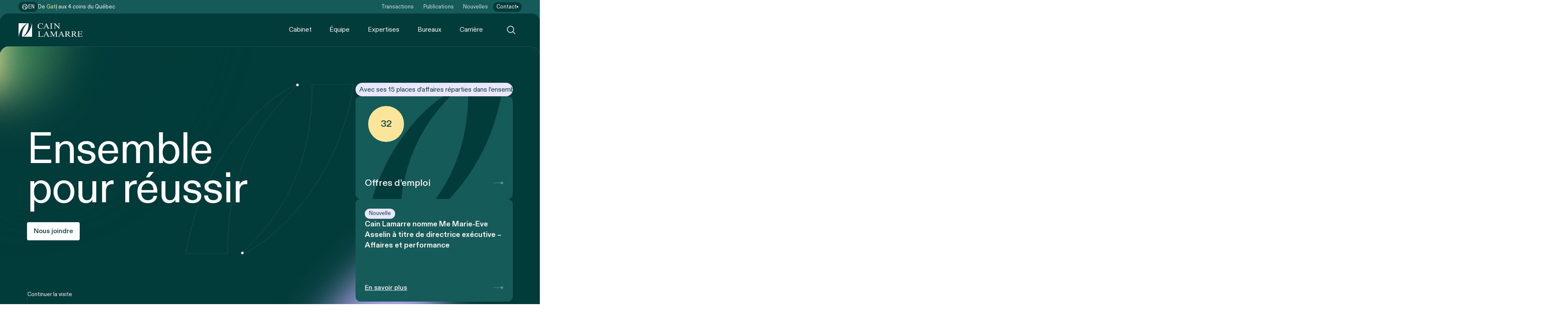

--- FILE ---
content_type: text/html; charset=UTF-8
request_url: https://cainlamarre.ca/?fonction=adjointe-a-la-perception-2
body_size: 21286
content:
<!DOCTYPE html>
<html lang="fr">

	<head>
		<meta charset="UTF-8"/>
		<meta name="viewport" content="width=device-width, initial-scale=1.0, minimum-scale=1.0, maximum-scale=5.0"/>
		<meta name="google-site-verification" content="yp_KRfRtgF6EZi1VyrvDKxVphs6vgAt-0qvrER_Tg3o"/>
		<meta name='robots' content='index, follow, max-image-preview:large, max-snippet:-1, max-video-preview:-1' />
<link rel="alternate" href="https://cainlamarre.ca/en/" hreflang="en" />
<link rel="alternate" href="https://cainlamarre.ca/" hreflang="fr" />

	<!-- This site is optimized with the Yoast SEO plugin v26.7 - https://yoast.com/wordpress/plugins/seo/ -->
	<title>Cain Lamarre | Ensemble pour réussir</title>
	<meta name="description" content="Présent partout au Québec, Cain Lamarre propose des solutions juridiques dans tous les domaines du droit, avec une approche humaine et rigoureuse." />
	<link rel="canonical" href="https://cainlamarre.ca/" />
	<meta property="og:locale" content="fr_CA" />
	<meta property="og:locale:alternate" content="en_US" />
	<meta property="og:type" content="website" />
	<meta property="og:title" content="Cain Lamarre | Ensemble pour réussir" />
	<meta property="og:description" content="Présent partout au Québec, Cain Lamarre propose des solutions juridiques dans tous les domaines du droit, avec une approche humaine et rigoureuse." />
	<meta property="og:url" content="https://cainlamarre.ca/" />
	<meta property="og:site_name" content="Cain Lamarre" />
	<meta property="article:publisher" content="https://www.facebook.com/CainLamarre" />
	<meta property="article:modified_time" content="2025-11-26T15:41:48+00:00" />
	<meta property="og:image" content="https://cainlamarre.ca/wp-content/uploads/2025/06/image-share-1.png" />
	<meta property="og:image:width" content="1200" />
	<meta property="og:image:height" content="630" />
	<meta property="og:image:type" content="image/png" />
	<meta name="twitter:card" content="summary_large_image" />
	<script type="application/ld+json" class="yoast-schema-graph">{"@context":"https://schema.org","@graph":[{"@type":"WebPage","@id":"https://cainlamarre.ca/","url":"https://cainlamarre.ca/","name":"Cain Lamarre | Ensemble pour réussir","isPartOf":{"@id":"https://cainlamarre.ca/#website"},"about":{"@id":"https://cainlamarre.ca/#organization"},"datePublished":"2024-06-20T20:31:52+00:00","dateModified":"2025-11-26T15:41:48+00:00","description":"Présent partout au Québec, Cain Lamarre propose des solutions juridiques dans tous les domaines du droit, avec une approche humaine et rigoureuse.","breadcrumb":{"@id":"https://cainlamarre.ca/#breadcrumb"},"inLanguage":"fr-CA","potentialAction":[{"@type":"ReadAction","target":["https://cainlamarre.ca/"]}]},{"@type":"BreadcrumbList","@id":"https://cainlamarre.ca/#breadcrumb","itemListElement":[{"@type":"ListItem","position":1,"name":"Accueil"}]},{"@type":"WebSite","@id":"https://cainlamarre.ca/#website","url":"https://cainlamarre.ca/","name":"Cain Lamarre","description":"Together for success","publisher":{"@id":"https://cainlamarre.ca/#organization"},"potentialAction":[{"@type":"SearchAction","target":{"@type":"EntryPoint","urlTemplate":"https://cainlamarre.ca/?s={search_term_string}"},"query-input":{"@type":"PropertyValueSpecification","valueRequired":true,"valueName":"search_term_string"}}],"inLanguage":"fr-CA"},{"@type":"Organization","@id":"https://cainlamarre.ca/#organization","name":"Cain Lamarre","url":"https://cainlamarre.ca/","logo":{"@type":"ImageObject","inLanguage":"fr-CA","@id":"https://cainlamarre.ca/#/schema/logo/image/","url":"https://cainlamarre.ca/wp-content/uploads/2025/06/image-share-2.png","contentUrl":"https://cainlamarre.ca/wp-content/uploads/2025/06/image-share-2.png","width":696,"height":630,"caption":"Cain Lamarre"},"image":{"@id":"https://cainlamarre.ca/#/schema/logo/image/"},"sameAs":["https://www.facebook.com/CainLamarre"]}]}</script>
	<!-- / Yoast SEO plugin. -->


<style id='wp-img-auto-sizes-contain-inline-css' type='text/css'>
img:is([sizes=auto i],[sizes^="auto," i]){contain-intrinsic-size:3000px 1500px}
/*# sourceURL=wp-img-auto-sizes-contain-inline-css */
</style>
<link rel='stylesheet' id='contact-form-7-css' href='https://cainlamarre.ca/wp-content/plugins/contact-form-7/includes/css/styles.css?ver=6.1.4' type='text/css' media='all' />
<link rel='stylesheet' id='wpcf7-redirect-script-frontend-css' href='https://cainlamarre.ca/wp-content/plugins/wpcf7-redirect/build/assets/frontend-script.css?ver=2c532d7e2be36f6af233' type='text/css' media='all' />
<link rel='stylesheet' id='main-css' href='https://cainlamarre.ca/wp-content/themes/cain-lamarre/assets/dist/css/mainCss.css?ver=1764878649' type='text/css' media='all' />
<link rel='stylesheet' id='axeptio/main-css' href='https://cainlamarre.ca/wp-content/plugins/axeptio-sdk-integration/dist/css/frontend/main.css' type='text/css' media='all' />
<script type="text/javascript" src="https://cainlamarre.ca/wp-includes/js/jquery/jquery.min.js?ver=3.7.1" id="jquery-core-js"></script>
<link rel="icon" href="https://cainlamarre.ca/wp-content/smush-webp/2024/10/cropped-favicon-32x32.png.webp" sizes="32x32" />
<link rel="icon" href="https://cainlamarre.ca/wp-content/smush-webp/2024/10/cropped-favicon-192x192.png.webp" sizes="192x192" />
<link rel="apple-touch-icon" href="https://cainlamarre.ca/wp-content/smush-webp/2024/10/cropped-favicon-180x180.png.webp" />
<meta name="msapplication-TileImage" content="https://cainlamarre.ca/wp-content/uploads/2024/10/cropped-favicon-270x270.png" />
		<style type="text/css" id="wp-custom-css">
			.grecaptcha-badge{
	visibility: hidden;
}

body.page-id-5363 .c-page-header_content .c-btn {
    color: #023c3a !important;
    background-color: hsl(46, 92%, 79%) !important;
}

body.page-id-5363 .c-page-header_content .c-btn:hover {
    background-color: #fff !important;
}
body.page-id-5363 .o-section_actions .c-link {
    background-color: var(--primary-900);
    color: var(--on-primary-900);
    white-space: nowrap;
    text-transform: none;
	text-decoration: none;
    letter-spacing: 0;
    border-radius: .25rem;
    width: min-content;
    padding: .75rem 1rem;
    font-family: ABC Diatype;
    font-size: max(15px,min(14.6479px + .0938967vw,1rem));
    font-weight: 500;
    line-height: 1.2;
    transition: background-color .1s;
    display: block;
}
body.page-id-5363 .o-section_actions .c-link:hover {
	color: #023c3a !important;
	background-color: hsl(46, 92%, 79%) !important;
}

body.page-id-5363 .c-chain,
body.page-id-5485 .c-chain{
	display: none;
}

body.page-id-5363 .c-cta.-s2 {
	justify-content: left;
}

body.page-id-5485 .o-section_actions {
	display: none;
}


body.page-id-5363 .c-cta.-s2 .c-cta_content {
	max-width: 39rem;
}

body.page-id-5363 header,
body.page-id-5363 .c-page-header_breadcrumbs,
body.page-id-5363 .c-footer_inner,
body.page-id-5485 header,
body.page-id-5485 .c-form-header_breadcrumbs,
body.page-id-5485 .c-footer_inner{
	display: none;
}
body.page-id-5363 .c-page-header.-s1{
	padding-top: 106px;
}
body.page-id-5485 .c-form-header{
	padding-top: 60px;
}

body.page-id-6271 section.c-page-header.-horizontal.-s2.c-gradient,
body.page-id-6260 section.c-page-header.-horizontal.-s2.c-gradient{
	height: 100vh;
}		</style>
		
		<!-- Google Tag Manager -->
		<script>
			(function (w, d, s, l, i) {
w[l] = w[l] || [];
w[l].push({
'gtm.start': new Date().getTime(),
event: 'gtm.js'
});
var f = d.getElementsByTagName(s)[0],
j = d.createElement(s),
dl = l != 'dataLayer' ? '&l=' + l : '';
j.async = true;
j.src = 'https://www.googletagmanager.com/gtm.js?id=' + i + dl;
f.parentNode.insertBefore(j, f);
})(window, document, 'script', 'dataLayer', 'GTM-TFRM7GV');
		</script>
	<style id='global-styles-inline-css' type='text/css'>
:root{--wp--preset--aspect-ratio--square: 1;--wp--preset--aspect-ratio--4-3: 4/3;--wp--preset--aspect-ratio--3-4: 3/4;--wp--preset--aspect-ratio--3-2: 3/2;--wp--preset--aspect-ratio--2-3: 2/3;--wp--preset--aspect-ratio--16-9: 16/9;--wp--preset--aspect-ratio--9-16: 9/16;--wp--preset--color--black: #000000;--wp--preset--color--cyan-bluish-gray: #abb8c3;--wp--preset--color--white: #ffffff;--wp--preset--color--pale-pink: #f78da7;--wp--preset--color--vivid-red: #cf2e2e;--wp--preset--color--luminous-vivid-orange: #ff6900;--wp--preset--color--luminous-vivid-amber: #fcb900;--wp--preset--color--light-green-cyan: #7bdcb5;--wp--preset--color--vivid-green-cyan: #00d084;--wp--preset--color--pale-cyan-blue: #8ed1fc;--wp--preset--color--vivid-cyan-blue: #0693e3;--wp--preset--color--vivid-purple: #9b51e0;--wp--preset--gradient--vivid-cyan-blue-to-vivid-purple: linear-gradient(135deg,rgb(6,147,227) 0%,rgb(155,81,224) 100%);--wp--preset--gradient--light-green-cyan-to-vivid-green-cyan: linear-gradient(135deg,rgb(122,220,180) 0%,rgb(0,208,130) 100%);--wp--preset--gradient--luminous-vivid-amber-to-luminous-vivid-orange: linear-gradient(135deg,rgb(252,185,0) 0%,rgb(255,105,0) 100%);--wp--preset--gradient--luminous-vivid-orange-to-vivid-red: linear-gradient(135deg,rgb(255,105,0) 0%,rgb(207,46,46) 100%);--wp--preset--gradient--very-light-gray-to-cyan-bluish-gray: linear-gradient(135deg,rgb(238,238,238) 0%,rgb(169,184,195) 100%);--wp--preset--gradient--cool-to-warm-spectrum: linear-gradient(135deg,rgb(74,234,220) 0%,rgb(151,120,209) 20%,rgb(207,42,186) 40%,rgb(238,44,130) 60%,rgb(251,105,98) 80%,rgb(254,248,76) 100%);--wp--preset--gradient--blush-light-purple: linear-gradient(135deg,rgb(255,206,236) 0%,rgb(152,150,240) 100%);--wp--preset--gradient--blush-bordeaux: linear-gradient(135deg,rgb(254,205,165) 0%,rgb(254,45,45) 50%,rgb(107,0,62) 100%);--wp--preset--gradient--luminous-dusk: linear-gradient(135deg,rgb(255,203,112) 0%,rgb(199,81,192) 50%,rgb(65,88,208) 100%);--wp--preset--gradient--pale-ocean: linear-gradient(135deg,rgb(255,245,203) 0%,rgb(182,227,212) 50%,rgb(51,167,181) 100%);--wp--preset--gradient--electric-grass: linear-gradient(135deg,rgb(202,248,128) 0%,rgb(113,206,126) 100%);--wp--preset--gradient--midnight: linear-gradient(135deg,rgb(2,3,129) 0%,rgb(40,116,252) 100%);--wp--preset--font-size--small: 13px;--wp--preset--font-size--medium: 20px;--wp--preset--font-size--large: 36px;--wp--preset--font-size--x-large: 42px;--wp--preset--spacing--20: 0.44rem;--wp--preset--spacing--30: 0.67rem;--wp--preset--spacing--40: 1rem;--wp--preset--spacing--50: 1.5rem;--wp--preset--spacing--60: 2.25rem;--wp--preset--spacing--70: 3.38rem;--wp--preset--spacing--80: 5.06rem;--wp--preset--shadow--natural: 6px 6px 9px rgba(0, 0, 0, 0.2);--wp--preset--shadow--deep: 12px 12px 50px rgba(0, 0, 0, 0.4);--wp--preset--shadow--sharp: 6px 6px 0px rgba(0, 0, 0, 0.2);--wp--preset--shadow--outlined: 6px 6px 0px -3px rgb(255, 255, 255), 6px 6px rgb(0, 0, 0);--wp--preset--shadow--crisp: 6px 6px 0px rgb(0, 0, 0);}:where(.is-layout-flex){gap: 0.5em;}:where(.is-layout-grid){gap: 0.5em;}body .is-layout-flex{display: flex;}.is-layout-flex{flex-wrap: wrap;align-items: center;}.is-layout-flex > :is(*, div){margin: 0;}body .is-layout-grid{display: grid;}.is-layout-grid > :is(*, div){margin: 0;}:where(.wp-block-columns.is-layout-flex){gap: 2em;}:where(.wp-block-columns.is-layout-grid){gap: 2em;}:where(.wp-block-post-template.is-layout-flex){gap: 1.25em;}:where(.wp-block-post-template.is-layout-grid){gap: 1.25em;}.has-black-color{color: var(--wp--preset--color--black) !important;}.has-cyan-bluish-gray-color{color: var(--wp--preset--color--cyan-bluish-gray) !important;}.has-white-color{color: var(--wp--preset--color--white) !important;}.has-pale-pink-color{color: var(--wp--preset--color--pale-pink) !important;}.has-vivid-red-color{color: var(--wp--preset--color--vivid-red) !important;}.has-luminous-vivid-orange-color{color: var(--wp--preset--color--luminous-vivid-orange) !important;}.has-luminous-vivid-amber-color{color: var(--wp--preset--color--luminous-vivid-amber) !important;}.has-light-green-cyan-color{color: var(--wp--preset--color--light-green-cyan) !important;}.has-vivid-green-cyan-color{color: var(--wp--preset--color--vivid-green-cyan) !important;}.has-pale-cyan-blue-color{color: var(--wp--preset--color--pale-cyan-blue) !important;}.has-vivid-cyan-blue-color{color: var(--wp--preset--color--vivid-cyan-blue) !important;}.has-vivid-purple-color{color: var(--wp--preset--color--vivid-purple) !important;}.has-black-background-color{background-color: var(--wp--preset--color--black) !important;}.has-cyan-bluish-gray-background-color{background-color: var(--wp--preset--color--cyan-bluish-gray) !important;}.has-white-background-color{background-color: var(--wp--preset--color--white) !important;}.has-pale-pink-background-color{background-color: var(--wp--preset--color--pale-pink) !important;}.has-vivid-red-background-color{background-color: var(--wp--preset--color--vivid-red) !important;}.has-luminous-vivid-orange-background-color{background-color: var(--wp--preset--color--luminous-vivid-orange) !important;}.has-luminous-vivid-amber-background-color{background-color: var(--wp--preset--color--luminous-vivid-amber) !important;}.has-light-green-cyan-background-color{background-color: var(--wp--preset--color--light-green-cyan) !important;}.has-vivid-green-cyan-background-color{background-color: var(--wp--preset--color--vivid-green-cyan) !important;}.has-pale-cyan-blue-background-color{background-color: var(--wp--preset--color--pale-cyan-blue) !important;}.has-vivid-cyan-blue-background-color{background-color: var(--wp--preset--color--vivid-cyan-blue) !important;}.has-vivid-purple-background-color{background-color: var(--wp--preset--color--vivid-purple) !important;}.has-black-border-color{border-color: var(--wp--preset--color--black) !important;}.has-cyan-bluish-gray-border-color{border-color: var(--wp--preset--color--cyan-bluish-gray) !important;}.has-white-border-color{border-color: var(--wp--preset--color--white) !important;}.has-pale-pink-border-color{border-color: var(--wp--preset--color--pale-pink) !important;}.has-vivid-red-border-color{border-color: var(--wp--preset--color--vivid-red) !important;}.has-luminous-vivid-orange-border-color{border-color: var(--wp--preset--color--luminous-vivid-orange) !important;}.has-luminous-vivid-amber-border-color{border-color: var(--wp--preset--color--luminous-vivid-amber) !important;}.has-light-green-cyan-border-color{border-color: var(--wp--preset--color--light-green-cyan) !important;}.has-vivid-green-cyan-border-color{border-color: var(--wp--preset--color--vivid-green-cyan) !important;}.has-pale-cyan-blue-border-color{border-color: var(--wp--preset--color--pale-cyan-blue) !important;}.has-vivid-cyan-blue-border-color{border-color: var(--wp--preset--color--vivid-cyan-blue) !important;}.has-vivid-purple-border-color{border-color: var(--wp--preset--color--vivid-purple) !important;}.has-vivid-cyan-blue-to-vivid-purple-gradient-background{background: var(--wp--preset--gradient--vivid-cyan-blue-to-vivid-purple) !important;}.has-light-green-cyan-to-vivid-green-cyan-gradient-background{background: var(--wp--preset--gradient--light-green-cyan-to-vivid-green-cyan) !important;}.has-luminous-vivid-amber-to-luminous-vivid-orange-gradient-background{background: var(--wp--preset--gradient--luminous-vivid-amber-to-luminous-vivid-orange) !important;}.has-luminous-vivid-orange-to-vivid-red-gradient-background{background: var(--wp--preset--gradient--luminous-vivid-orange-to-vivid-red) !important;}.has-very-light-gray-to-cyan-bluish-gray-gradient-background{background: var(--wp--preset--gradient--very-light-gray-to-cyan-bluish-gray) !important;}.has-cool-to-warm-spectrum-gradient-background{background: var(--wp--preset--gradient--cool-to-warm-spectrum) !important;}.has-blush-light-purple-gradient-background{background: var(--wp--preset--gradient--blush-light-purple) !important;}.has-blush-bordeaux-gradient-background{background: var(--wp--preset--gradient--blush-bordeaux) !important;}.has-luminous-dusk-gradient-background{background: var(--wp--preset--gradient--luminous-dusk) !important;}.has-pale-ocean-gradient-background{background: var(--wp--preset--gradient--pale-ocean) !important;}.has-electric-grass-gradient-background{background: var(--wp--preset--gradient--electric-grass) !important;}.has-midnight-gradient-background{background: var(--wp--preset--gradient--midnight) !important;}.has-small-font-size{font-size: var(--wp--preset--font-size--small) !important;}.has-medium-font-size{font-size: var(--wp--preset--font-size--medium) !important;}.has-large-font-size{font-size: var(--wp--preset--font-size--large) !important;}.has-x-large-font-size{font-size: var(--wp--preset--font-size--x-large) !important;}
/*# sourceURL=global-styles-inline-css */
</style>
</head>

	<body class="home wp-singular page-template-default page page-id-37 wp-theme-cain-lamarre" data-module-scroll data-module-swup>

		

		

<header class="c-header" data-module-header>
	<div class="c-header_row -secondary" data-header="row">
		
			<a class="c-language-switcher" href="https://cainlamarre.ca/en/" data-swup-prevent>
			<i class="o-icon -globe -s200"></i>
			<span class="c-language-switcher_language">en</span>
		</a>
		
		<div class="c-header_tagline c-typer" data-module-typer data-typer-strings='[{&quot;id&quot;:609,&quot;prefix&quot;:&quot;D\u2019&quot;,&quot;title&quot;:&quot;Alma&quot;,&quot;url&quot;:&quot;https:\/\/cainlamarre.ca\/bureaux\/alma\/&quot;,&quot;region&quot;:&quot;Saguenay-Lac-Saint-Jean&quot;,&quot;address&quot;:&quot;95, rue Saint-Joseph&lt;br \/&gt;\r\nAlma&lt;br \/&gt;\r\nQu\u00e9bec&lt;br \/&gt;\r\nG8B 3E5&lt;br \/&gt;\r\nCanada&quot;,&quot;google_maps_url&quot;:&quot;https:\/\/maps.app.goo.gl\/x1na8jNes9ZKtU6f7&quot;,&quot;phone&quot;:&quot;418 669-4580&quot;,&quot;coordinates&quot;:{&quot;x&quot;:&quot;38.13%&quot;,&quot;y&quot;:&quot;83.26%&quot;}},{&quot;id&quot;:402,&quot;prefix&quot;:&quot;De&amp;nbsp;&quot;,&quot;title&quot;:&quot;Drummondville&quot;,&quot;url&quot;:&quot;https:\/\/cainlamarre.ca\/bureaux\/drummondville\/&quot;,&quot;region&quot;:&quot;Centre-du-Qu\u00e9bec&quot;,&quot;address&quot;:&quot;330, rue Cormier, bureau 201&lt;br \/&gt;\r\nDrummondville&lt;br \/&gt;\r\nQu\u00e9bec&lt;br \/&gt;\r\nJ2C 8B3&lt;br \/&gt;\r\nCanada&quot;,&quot;google_maps_url&quot;:&quot;https:\/\/maps.app.goo.gl\/xxxJt4mNPkR3615r5&quot;,&quot;phone&quot;:&quot;819 477-2544&quot;,&quot;coordinates&quot;:{&quot;x&quot;:&quot;32.13%&quot;,&quot;y&quot;:&quot;95.5%&quot;}},{&quot;id&quot;:1299,&quot;prefix&quot;:&quot;De&amp;nbsp;&quot;,&quot;title&quot;:&quot;Gatineau&quot;,&quot;url&quot;:&quot;https:\/\/cainlamarre.ca\/bureaux\/gatineau\/&quot;,&quot;region&quot;:&quot;Outaouais&quot;,&quot;address&quot;:&quot;1020, boulevard Saint-Joseph, bureau A&lt;br \/&gt;\r\nGatineau&lt;br \/&gt;\r\nQu\u00e9bec&lt;br \/&gt;\r\nJ8Z 1T3&lt;br \/&gt;\r\nCanada &quot;,&quot;google_maps_url&quot;:&quot;https:\/\/maps.app.goo.gl\/eJSaYjNXhQkUKBo96&quot;,&quot;phone&quot;:&quot;514 393-4580&quot;,&quot;coordinates&quot;:{&quot;x&quot;:&quot;18.7%&quot;,&quot;y&quot;:&quot;96.57%&quot;}},{&quot;id&quot;:404,&quot;prefix&quot;:&quot;De&amp;nbsp;&quot;,&quot;title&quot;:&quot;Lac-M\u00e9gantic&quot;,&quot;url&quot;:&quot;https:\/\/cainlamarre.ca\/bureaux\/lac-megantic\/&quot;,&quot;region&quot;:&quot;Estrie&quot;,&quot;address&quot;:&quot;4050, rue Laval, bureau 202  &lt;br \/&gt;\r\nLac-M\u00e9gantic&lt;br \/&gt;\r\nQu\u00e9bec&lt;br \/&gt;\r\nG6B 1B1\u202f&lt;br \/&gt;\r\nCanada&lt;br \/&gt;\r\n &quot;,&quot;google_maps_url&quot;:&quot;https:\/\/www.google.com\/maps\/place\/4050+Rue+Laval+bureau+202,+Lac-M%C3%A9gantic,+QC+G6B+1B1\/data=!4m2!3m1!1s0x4cb746a5180f47b9:0x11c6c67dc4e01be9?sa=X&amp;ved=1t:242&amp;ictx=111&quot;,&quot;phone&quot;:&quot;819 554-6666 &quot;,&quot;coordinates&quot;:{&quot;x&quot;:&quot;39.11%&quot;,&quot;y&quot;:&quot;97.05%&quot;}},{&quot;id&quot;:405,&quot;prefix&quot;:&quot;De&amp;nbsp;&quot;,&quot;title&quot;:&quot;Montr\u00e9al&quot;,&quot;url&quot;:&quot;https:\/\/cainlamarre.ca\/bureaux\/montreal\/&quot;,&quot;region&quot;:&quot;Montr\u00e9al&quot;,&quot;address&quot;:&quot;1300, rue Sherbrooke Ouest, bureau 400&lt;br \/&gt;\r\nMontr\u00e9al&lt;br \/&gt;\r\nQu\u00e9bec&lt;br \/&gt;\r\nH3G 1H9&lt;br \/&gt;\r\nCanada&quot;,&quot;google_maps_url&quot;:&quot;https:\/\/maps.app.goo.gl\/NCX4iDRFuNB5qp1B7&quot;,&quot;phone&quot;:&quot;514 393-4580&quot;,&quot;coordinates&quot;:{&quot;x&quot;:&quot;27.29%&quot;,&quot;y&quot;:&quot;97.39%&quot;}},{&quot;id&quot;:1296,&quot;prefix&quot;:&quot;De&amp;nbsp;&quot;,&quot;title&quot;:&quot;Qu\u00e9bec&quot;,&quot;url&quot;:&quot;https:\/\/cainlamarre.ca\/bureaux\/quebec\/&quot;,&quot;region&quot;:&quot;Capitale-Nationale&quot;,&quot;address&quot;:&quot;500, Grande All\u00e9e Est, bureau 1 &lt;br \/&gt;\r\nQu\u00e9bec&lt;br \/&gt;\r\nQu\u00e9bec&lt;br \/&gt;\r\nG1R 2J7&lt;br \/&gt;\r\nCanada&quot;,&quot;google_maps_url&quot;:&quot;https:\/\/www.google.com\/maps\/place\/500+Grande+All%C3%A9e+E+bureau+1,+Qu%C3%A9bec,+QC+G1R+2J7,+Canada\/@46.8052546,-71.2221175,17z\/data=!3m1!4b1!4m5!3m4!1s0x4cb895d62dd89fed:0xcdd9066670189f8b!8m2!3d46.8052546!4d-71.2195426?hl=fr&amp;entry=ttu&amp;g_ep=EgoyMDI1MDIxOC4wIKXMDSoJLDEwMjExNDU1SAFQAw%3D%3D&quot;,&quot;phone&quot;:&quot;418 522-4580 &quot;,&quot;coordinates&quot;:{&quot;x&quot;:&quot;38.24%&quot;,&quot;y&quot;:&quot;91.45%&quot;}},{&quot;id&quot;:613,&quot;prefix&quot;:&quot;De&amp;nbsp;&quot;,&quot;title&quot;:&quot;Rimouski&quot;,&quot;url&quot;:&quot;https:\/\/cainlamarre.ca\/bureaux\/rimouski\/&quot;,&quot;region&quot;:&quot;Bas-Saint-Laurent&quot;,&quot;address&quot;:&quot;2, rue Saint-Germain Est, bureau 400 &lt;br \/&gt;\r\nRimouski&lt;br \/&gt;\r\nQu\u00e9bec&lt;br \/&gt;\r\nG5L 8T7&lt;br \/&gt;\r\nCanada&quot;,&quot;google_maps_url&quot;:&quot;https:\/\/www.google.com\/maps\/place\/2+Rue+St+Germain+E,+Rimouski,+QC+G5L+1A2,+Canada\/@48.45164,-68.5326785,17z\/data=!3m1!4b1!4m6!3m5!1s0x4c95d9968e5d4c39:0x17788c77685a6db4!8m2!3d48.4516401!4d-68.5278076!16s%2Fg%2F11bw3yjmxl?hl=fr&amp;entry=ttu&amp;g_ep=EgoyMDI1MDIxOC4wIKXMDSoJLDEwMjExNDU1SAFQAw%3D%3D&quot;,&quot;phone&quot;:&quot;418 723-3302\u202f&quot;,&quot;coordinates&quot;:{&quot;x&quot;:&quot;50.15%&quot;,&quot;y&quot;:&quot;82.88%&quot;}},{&quot;id&quot;:400,&quot;prefix&quot;:&quot;De&amp;nbsp;&quot;,&quot;title&quot;:&quot;Rivi\u00e8re-du-Loup&quot;,&quot;url&quot;:&quot;https:\/\/cainlamarre.ca\/bureaux\/riviere-du-loup\/&quot;,&quot;region&quot;:&quot;Bas-Saint-Laurent&quot;,&quot;address&quot;:&quot;299, rue Lafontaine, bureau 201&lt;br \/&gt;\r\nRivi\u00e8re-du-Loup&lt;br \/&gt;\r\nQu\u00e9bec&lt;br \/&gt;\r\nG5R 3A9&lt;br \/&gt;\r\nCanada&quot;,&quot;google_maps_url&quot;:&quot;https:\/\/www.google.com\/maps\/place\/299+Rue+Lafontaine+bureau+201,+Rivi%C3%A8re-du-Loup,+QC+G5R+3B1,+Canada\/@47.8330557,-69.5387789,17z\/data=!3m1!4b1!4m5!3m4!1s0x4cbe4753b5017c7f:0x9fc5e16b4acbea5a!8m2!3d47.8330557!4d-69.536204?entry=ttu&amp;g_ep=EgoyMDI1MDIxOS4xIKXMDSoJLDEwMjExNDU1SAFQAw%3D%3D&quot;,&quot;phone&quot;:&quot;418 860-4580&quot;,&quot;coordinates&quot;:{&quot;x&quot;:&quot;45.31%&quot;,&quot;y&quot;:&quot;86.06%&quot;}},{&quot;id&quot;:608,&quot;prefix&quot;:&quot;De&amp;nbsp;&quot;,&quot;title&quot;:&quot;Roberval&quot;,&quot;url&quot;:&quot;https:\/\/cainlamarre.ca\/bureaux\/roberval\/&quot;,&quot;region&quot;:&quot;Saguenay-Lac-Saint-Jean&quot;,&quot;address&quot;:&quot;814, boul. Saint-Joseph&lt;br \/&gt;\r\nRoberval&lt;br \/&gt;\r\nQu\u00e9bec &lt;br \/&gt;\r\nG8H 2L5&lt;br \/&gt;\r\nCanada&quot;,&quot;google_maps_url&quot;:&quot;https:\/\/maps.app.goo.gl\/VQvbdq1AuNPi2dUm7&quot;,&quot;phone&quot;:&quot;418 275-2472&quot;,&quot;coordinates&quot;:{&quot;x&quot;:&quot;38.93%&quot;,&quot;y&quot;:&quot;84.1%&quot;}},{&quot;id&quot;:399,&quot;prefix&quot;:&quot;De&amp;nbsp;&quot;,&quot;title&quot;:&quot;Rouyn-Noranda&quot;,&quot;url&quot;:&quot;https:\/\/cainlamarre.ca\/bureaux\/rouyn-noranda\/&quot;,&quot;region&quot;:&quot;Abitibi-T\u00e9miscamingue&quot;,&quot;address&quot;:&quot;145, rue Gamble Ouest&lt;br \/&gt;\r\nRouyn-Noranda&lt;br \/&gt;\r\nQu\u00e9bec &lt;br \/&gt;\r\nJ9X 2R5\u202f&lt;br \/&gt;\r\nCanada&quot;,&quot;google_maps_url&quot;:&quot;https:\/\/www.google.com\/maps?sca_esv=a81abf9bb67ffd9b&amp;rlz=1C5CHFA_enCA1090CA1093&amp;output=search&amp;q=145,+rue+Gamble+Ouest,+Rouyn-Noranda+(Qu%C3%A9bec)+J9X+2R5&amp;source=lnms&amp;fbs=[base64]&amp;entry=mc&amp;ved=1t:200715&amp;ictx=111&quot;,&quot;phone&quot;:&quot;819 797-5222 &quot;,&quot;coordinates&quot;:{&quot;x&quot;:&quot;17.02%&quot;,&quot;y&quot;:&quot;87.27%&quot;}},{&quot;id&quot;:610,&quot;prefix&quot;:&quot;De&amp;nbsp;&quot;,&quot;title&quot;:&quot;Saguenay&quot;,&quot;url&quot;:&quot;https:\/\/cainlamarre.ca\/bureaux\/saguenay\/&quot;,&quot;region&quot;:&quot;Saguenay-Lac-Saint-Jean&quot;,&quot;address&quot;:&quot;190, rue Racine Est, bureau 300&lt;br \/&gt;\r\nSaguenay&lt;br \/&gt;\r\nQu\u00e9bec&lt;br \/&gt;\r\nG7H 1R9&lt;br \/&gt;\r\nCanada&quot;,&quot;google_maps_url&quot;:&quot;https:\/\/www.google.com\/maps\/place\/95+Rue+Saint-Joseph,+Alma,+QC+G8B+1N1,+Canada\/@48.549903,-71.6545686,17z\/data=!3m1!4b1!4m6!3m5!1s0x4cea762f932d7829:0xaeffd27d748d73cd!8m2!3d48.549903!4d-71.6519937!16s%2Fg%2F11fkw7vyv5?hl=fr&amp;entry=ttu&amp;g_ep=EgoyMDI1MDIxOC4wIKXMDSoJLDEwMjExNDU1SAFQAw%3D%3D&quot;,&quot;phone&quot;:&quot;418 545-4580&quot;,&quot;coordinates&quot;:{&quot;x&quot;:&quot;40.98%&quot;,&quot;y&quot;:&quot;84.04%&quot;}},{&quot;id&quot;:406,&quot;prefix&quot;:&quot;De&amp;nbsp;&quot;,&quot;title&quot;:&quot;Saint-F\u00e9licien&quot;,&quot;url&quot;:&quot;https:\/\/cainlamarre.ca\/bureaux\/saint-felicien\/&quot;,&quot;region&quot;:&quot;Saguenay-Lac-Saint-Jean&quot;,&quot;address&quot;:&quot;1067 boul. du Sacr\u00e9-Coeur&lt;br \/&gt;\r\nSaint-F\u00e9licien&lt;br \/&gt;\r\nQu\u00e9bec&lt;br \/&gt;\r\nG8K 1R3&lt;br \/&gt;\r\nCanada&quot;,&quot;google_maps_url&quot;:&quot;https:\/\/maps.app.goo.gl\/hsMFo3TTBh8akqUU7&quot;,&quot;phone&quot;:&quot;418 679-1331&quot;,&quot;coordinates&quot;:{&quot;x&quot;:&quot;36.52%&quot;,&quot;y&quot;:&quot;82.31%&quot;}},{&quot;id&quot;:403,&quot;prefix&quot;:&quot;De&amp;nbsp;&quot;,&quot;title&quot;:&quot;Sept-\u00celes&quot;,&quot;url&quot;:&quot;https:\/\/cainlamarre.ca\/bureaux\/sept-iles\/&quot;,&quot;region&quot;:&quot;C\u00f4te-Nord&quot;,&quot;address&quot;:&quot;440, avenue Brochu, bureau 200&lt;br \/&gt;\r\nSept-\u00celes&lt;br \/&gt;\r\nQu\u00e9bec&lt;br \/&gt;\r\nG4R 2W8&lt;br \/&gt;\r\nCanada&quot;,&quot;google_maps_url&quot;:&quot;https:\/\/maps.app.goo.gl\/d7wLySq39DVq4yXA8&quot;,&quot;phone&quot;:&quot;418 962-6572&quot;,&quot;coordinates&quot;:{&quot;x&quot;:&quot;58.71%&quot;,&quot;y&quot;:&quot;74.04%&quot;}},{&quot;id&quot;:611,&quot;prefix&quot;:&quot;De&amp;nbsp;&quot;,&quot;title&quot;:&quot;Sherbrooke&quot;,&quot;url&quot;:&quot;https:\/\/cainlamarre.ca\/bureaux\/sherbrooke\/&quot;,&quot;region&quot;:&quot;Estrie&quot;,&quot;address&quot;:&quot;455, rue King Ouest, bureau 300 &lt;br \/&gt;\r\nSherbrooke&lt;br \/&gt;\r\nQu\u00e9bec&lt;br \/&gt;\r\nJ1H 6E9 &lt;br \/&gt;\r\nCanada&quot;,&quot;google_maps_url&quot;:&quot;https:\/\/www.google.com\/maps\/place\/455+Rue+King+Ouest+%23300,+Sherbrooke,+QC+J1H+6E9\/@45.3991616,-71.8965998,17z\/data=!3m1!4b1!4m6!3m5!1s0x4cb7b31184f6d0e3:0x151466b6112d0757!8m2!3d45.3991616!4d-71.8965998!16s%2Fg%2F11ll_z4fjm?entry=ttu&amp;g_ep=EgoyMDI1MDIxMi4wIKXMDSoJLDEwMjExNDU1SAFQAw%3D%3D&quot;,&quot;phone&quot;:&quot;819 780-1515&quot;,&quot;coordinates&quot;:{&quot;x&quot;:&quot;34.16%&quot;,&quot;y&quot;:&quot;97.65%&quot;}},{&quot;id&quot;:614,&quot;prefix&quot;:&quot;De&amp;nbsp;&quot;,&quot;title&quot;:&quot;Val-d&#039;Or&quot;,&quot;url&quot;:&quot;https:\/\/cainlamarre.ca\/bureaux\/val-dor\/&quot;,&quot;region&quot;:&quot;Abitibi-T\u00e9miscamingue&quot;,&quot;address&quot;:&quot;865, 3e Avenue&lt;br \/&gt;\r\nVal-d\u2019Or&lt;br \/&gt;\r\nQu\u00e9bec&lt;br \/&gt;\r\nJ9P 1T2 &lt;br \/&gt;\r\nCanada&quot;,&quot;google_maps_url&quot;:&quot;https:\/\/www.google.com\/maps?sca_esv=a81abf9bb67ffd9b&amp;rlz=1C5CHFA_enCA1090CA1093&amp;output=search&amp;q=865,+3e+Avenue+Val-d%E2%80%99Or+Qu%C3%A9bec+J9P+1T2&amp;source=lnms&amp;fbs=[base64]&amp;entry=mc&amp;ved=1t:200715&amp;ictx=111&quot;,&quot;phone&quot;:&quot;819 825-4153 &quot;,&quot;coordinates&quot;:{&quot;x&quot;:&quot;21.33%&quot;,&quot;y&quot;:&quot;90.44%&quot;}}]'>
			<span class="c-typer_prefix" data-typer="prefix"></span><span class="c-typer_word" data-typer="word"><span data-typer="text"></span><span class="c-typer_cursor" data-typer="cursor"></span></span>&nbsp;aux 4 coins du Québec
		</div>
					<nav class="c-header_nav">
				<ul>
											<li>
							<a class="c-header_link" href="https://cainlamarre.ca/transactions/" target="_self">Transactions</a>
						</li>
											<li>
							<a class="c-header_link" href="https://cainlamarre.ca/publications/" target="_self">Publications</a>
						</li>
											<li>
							<a class="c-header_link" href="https://cainlamarre.ca/nouvelles/" target="_self">Nouvelles</a>
						</li>
											<li>
							<a class="c-header_link -featured" href="https://cainlamarre.ca/contact/" target="_self">Contact</a>
						</li>
									</ul>
			</nav>
			</div>
	<div class="c-header_row -main" data-header="row">
		<div class="c-header_back c-icon -s600 -outlined" data-header="back">
			<i class="c-icon_icon o-icon -arrow-left"></i>
		</div>
		<a class="c-header_logo" href="https://cainlamarre.ca" style="--mask-url: url('/wp-content/themes/cain-lamarre/assets/src/images/logo.svg')">
			<img src="/wp-content/themes/cain-lamarre/assets/src/images/logo.svg" alt="">
		</a>
					<nav class="c-header_nav">
				<ul>
					
												
						<li>
							<a class="c-header_link" href="javascript:;" target="_self" data-header="link" data-sub-menu-id='363'>Cabinet</a>
						</li>
					
												
						<li>
							<a class="c-header_link" href="javascript:;" target="_self" data-header="link" data-sub-menu-id='367'>Équipe</a>
						</li>
					
												
						<li>
							<a class="c-header_link" href="javascript:;" target="_self" data-header="link" data-sub-menu-id='368'>Expertises</a>
						</li>
					
												
						<li>
							<a class="c-header_link" href="javascript:;" target="_self" data-header="link" data-sub-menu-id='370'>Bureaux</a>
						</li>
					
												
						<li>
							<a class="c-header_link" href="javascript:;" target="_self" data-header="link" data-sub-menu-id='361'>Carrière</a>
						</li>
									</ul>
				<div class="c-header_search c-icon -s600 -outlined is-clickable" data-header="search">
					<i class="c-icon_icon o-icon -search"></i>
				</div>
				<label class="c-header_burger || c-burger">
					<input class="c-burger_input" type="checkbox" data-header="burger">
					<div class="c-burger_bars">
						<span class="c-burger_bar"></span>
						<span class="c-burger_bar"></span>
						<span class="c-burger_bar"></span>
					</div>
				</label>
			</nav>
			</div>
	<div class="c-header_tracer c-tracer" data-header="tracer"></div>
</header>


		
<div class="c-sheet" data-module-sheet="search" data-module-search>
	<div class="c-sheet_header">
		<label class="c-jumbo-field">
			<input class="c-jumbo-field_input" placeholder="" type="search" data-search="input" data-sheet="input" data-rlvlive="true" data-rlvparentel="#rlvlive" data-rlvconfig="default">
			<span class="c-jumbo-field_label">Que recherchez-vous?</span>
			<i class="c-jumbo-field_icon o-icon -search -s400" data-search="icon"></i>
		</label>
		<div class="c-icon -outlined -s1000 is-clickable" data-sheet="close">
			<i class="c-icon_icon o-icon -close"></i>
		</div>
	</div>

	<div class="c-sheet_body" data-lenis-prevent data-module-filters data-filters-config='{"for": "search"}'>
		
<div class="c-content-switch c-sheet_filters">
	<nav class="c-content-switch_nav">
							<label>
				<input type="radio" value='' name='cat' checked data-filters='filter' data-filters-key='cat'>
				<span class="c-content-switch_link">Voir tout <span data-search="count"></span></span>
			</label>
					<label>
				<input type="radio" value='Expertises' name='cat' data-filters='filter' data-filters-key='cat'>
				<span class="c-content-switch_link">Expertises <span data-search="count"></span></span>
			</label>
					<label>
				<input type="radio" value='Membres' name='cat' data-filters='filter' data-filters-key='cat'>
				<span class="c-content-switch_link">Membres <span data-search="count"></span></span>
			</label>
					<label>
				<input type="radio" value='Ressources' name='cat' data-filters='filter' data-filters-key='cat'>
				<span class="c-content-switch_link">Ressources <span data-search="count"></span></span>
			</label>
					<label>
				<input type="radio" value='Autres' name='cat' data-filters='filter' data-filters-key='cat'>
				<span class="c-content-switch_link">Autres <span data-search="count"></span></span>
			</label>
			</nav>
	</div>

		<div class="c-sheet_results" data-filters-items="search">
			<p class="c-sheet_empty || o-typography -headline-small">
				Aucun résultat trouvé pour <span data-search="result"></span>
			</p>
			<div id="rlvlive" data-search="results"></div>
		</div>
	</div>
</div>


		
<div class="c-menu" data-module-menu>
	<div class="c-menu_panel c-gradient" data-menu="panel" data-module-gradient>
		<div class="c-menu_panel-inner">

			
<div class="c-gradient_filter">
	<svg xmlns="http://www.w3.org/2000/svg">
    <defs>
        <filter id="goo">
            <feGaussianBlur in="SourceGraphic" stddeviation="10" result="blur"/>
            <feColorMatrix in="blur" mode="matrix" values="1 0 0 0 0  0 1 0 0 0  0 0 1 0 0  0 0 0 18 -8" result="goo"/>
            <feBlend in="SourceGraphic" in2="goo"/>
        </filter>
    </defs>
</svg>
</div>

<div class="c-gradient_inner" data-gradient="inner">
	<div class="c-gradient_blob">
		<img src="/wp-content/themes/cain-lamarre/assets/src/images/blob1.png" alt="">
	</div>
	<div class="c-gradient_blob">
		<img src="/wp-content/themes/cain-lamarre/assets/src/images/blob2.png" alt="">
	</div>
	<div class="c-gradient_cursor"></div>
</div>


			<a class="c-menu_logo" href="https://cainlamarre.ca" style="--mask-url: url('/wp-content/themes/cain-lamarre/assets/src/images/logo.svg')">
				<img src="/wp-content/themes/cain-lamarre/assets/src/images/logo.svg" alt="">
			</a>

							<nav class="c-menu_nav">
					
												
						<a class="c-menu_link" href="javascript:;" target="_self" data-menu="link" data-sub-menu-id='363'>
							Cabinet
							<div class="c-action-indicator"></div>
						</a>
					
												
						<a class="c-menu_link" href="javascript:;" target="_self" data-menu="link" data-sub-menu-id='367'>
							Équipe
							<div class="c-action-indicator"></div>
						</a>
					
												
						<a class="c-menu_link" href="javascript:;" target="_self" data-menu="link" data-sub-menu-id='368'>
							Expertises
							<div class="c-action-indicator"></div>
						</a>
					
												
						<a class="c-menu_link" href="javascript:;" target="_self" data-menu="link" data-sub-menu-id='370'>
							Bureaux
							<div class="c-action-indicator"></div>
						</a>
					
												
						<a class="c-menu_link" href="javascript:;" target="_self" data-menu="link" data-sub-menu-id='361'>
							Carrière
							<div class="c-action-indicator"></div>
						</a>
									</nav>
			
			<nav class="c-menu_footer">
				
			<a class="c-language-switcher -light" href="https://cainlamarre.ca/en/" data-swup-prevent>
			<i class="o-icon -globe -s200"></i>
			<span class="c-language-switcher_language">en</span>
		</a>
		
															<a class="c-icon" href="https://www.linkedin.com/company/cain-lamarre/" target="_blank">
							<i class="c-icon_icon o-icon -linkedin -s200"></i>
						</a>
																				<a class="c-icon" href="https://www.instagram.com/cainlamarre/" target="_blank">
							<i class="c-icon_icon o-icon -instagram -s200"></i>
						</a>
																				<a class="c-icon" href="https://www.facebook.com/CainLamarre/" target="_blank">
							<i class="c-icon_icon o-icon -facebook -s200"></i>
						</a>
																																											</nav>
		</div>
	</div>
	<div class="c-menu_panel" data-menu="panel">

		<div class="c-menu_close c-icon -s600 -outlined is-clickable" data-menu="close">
			<i class="c-icon_icon o-icon -close"></i>
		</div>

		<div class="c-menu_panel-inner">

							
										
					
						<div class="c-menu_sub-menu" data-menu="sub-menu" data-sub-menu-id="363">

							<div class="c-menu_heading">
								<span class="c-menu_title o-typography -headline-small">
									Cabinet
									<div class="c-count -sm">5</div>
								</span>
								<a class="c-menu_view-all c-link" href="https://cainlamarre.ca/cabinet/" data-menu="viewAll">Voir tout</a>
							</div>

							<nav class="c-menu_nav" data-lenis-prevent>
																											
<a class="c-rich-link -fullbleed -borders c-menu_link" href="https://cainlamarre.ca/cabinet/" data-menu="link">
		<div class="c-rich-link_label">
		<span class="c-rich-link_title">Cabinet</span>
	</div>
	<div class="c-rich-link_icon c-icon">
		<i class="c-icon_icon o-icon -arrow-right -s200"></i>
	</div>
</a>

																			
<a class="c-rich-link -fullbleed -borders c-menu_link" href="https://cainlamarre.ca/cabinet/conseil-dadministration/" data-menu="link">
		<div class="c-rich-link_label">
		<span class="c-rich-link_title">Conseil d’administration</span>
	</div>
	<div class="c-rich-link_icon c-icon">
		<i class="c-icon_icon o-icon -arrow-right -s200"></i>
	</div>
</a>

																			
<a class="c-rich-link -fullbleed -borders c-menu_link" href="https://cainlamarre.ca/equipe/associes-directeurs/" data-menu="link">
		<div class="c-rich-link_label">
		<span class="c-rich-link_title">Associés directeurs</span>
	</div>
	<div class="c-rich-link_icon c-icon">
		<i class="c-icon_icon o-icon -arrow-right -s200"></i>
	</div>
</a>

																			
<a class="c-rich-link -fullbleed -borders c-menu_link" href="https://cainlamarre.ca/equipe/equipe-de-direction/" data-menu="link">
		<div class="c-rich-link_label">
		<span class="c-rich-link_title">Équipe de direction</span>
	</div>
	<div class="c-rich-link_icon c-icon">
		<i class="c-icon_icon o-icon -arrow-right -s200"></i>
	</div>
</a>

																			
<a class="c-rich-link -fullbleed -borders c-menu_link" href="https://cainlamarre.ca/cabinet/developpement-durable/" data-menu="link">
		<div class="c-rich-link_label">
		<span class="c-rich-link_title">Développement durable</span>
	</div>
	<div class="c-rich-link_icon c-icon">
		<i class="c-icon_icon o-icon -arrow-right -s200"></i>
	</div>
</a>

																																</nav>
						</div>

									
										
					
						<div class="c-menu_sub-menu" data-menu="sub-menu" data-sub-menu-id="367">

							<div class="c-menu_heading">
								<span class="c-menu_title o-typography -headline-small">
									Équipe
									<div class="c-count -sm">4</div>
								</span>
								<a class="c-menu_view-all c-link" href="https://cainlamarre.ca/equipe/" data-menu="viewAll">Voir tout</a>
							</div>

							<nav class="c-menu_nav" data-lenis-prevent>
																											
<a class="c-rich-link -fullbleed -borders c-menu_link" href="https://cainlamarre.ca/equipe/professionnels/" data-menu="link">
		<div class="c-rich-link_label">
		<span class="c-rich-link_title">Professionnels</span>
	</div>
	<div class="c-rich-link_icon c-icon">
		<i class="c-icon_icon o-icon -arrow-right -s200"></i>
	</div>
</a>

																			
<a class="c-rich-link -fullbleed -borders c-menu_link" href="https://cainlamarre.ca/equipe/equipe-de-direction/" data-menu="link">
		<div class="c-rich-link_label">
		<span class="c-rich-link_title">Équipe de direction</span>
	</div>
	<div class="c-rich-link_icon c-icon">
		<i class="c-icon_icon o-icon -arrow-right -s200"></i>
	</div>
</a>

																			
<a class="c-rich-link -fullbleed -borders c-menu_link" href="https://cainlamarre.ca/equipe/parajuristes/" data-menu="link">
		<div class="c-rich-link_label">
		<span class="c-rich-link_title">Parajuristes</span>
	</div>
	<div class="c-rich-link_icon c-icon">
		<i class="c-icon_icon o-icon -arrow-right -s200"></i>
	</div>
</a>

																			
<a class="c-rich-link -fullbleed -borders c-menu_link" href="https://cainlamarre.ca/equipe/collaborateurs/" data-menu="link">
		<div class="c-rich-link_label">
		<span class="c-rich-link_title">Collaborateurs</span>
	</div>
	<div class="c-rich-link_icon c-icon">
		<i class="c-icon_icon o-icon -arrow-right -s200"></i>
	</div>
</a>

																																</nav>
						</div>

									
										
					
						<div class="c-menu_sub-menu" data-menu="sub-menu" data-sub-menu-id="368">

							<div class="c-menu_heading">
								<span class="c-menu_title o-typography -headline-small">
									Expertises
									<div class="c-count -sm">15</div>
								</span>
								<a class="c-menu_view-all c-link" href="https://cainlamarre.ca/expertises/" data-menu="viewAll">Voir tout</a>
							</div>

							<nav class="c-menu_nav" data-lenis-prevent>
																																			
<a class="c-rich-link -fullbleed -borders c-menu_link" href="https://cainlamarre.ca/expertises/droit-autochtone/" data-menu="link">
			<div class="c-rich-link_media o-media -sm">
							<div class="c-rich-link_mask" style="--mask-url: url('https://cainlamarre.ca/wp-content/uploads/2025/01/clcw010_icones_droitautochtone_soleil_20250604.svg')"></div>
					</div>
		<div class="c-rich-link_label">
		<span class="c-rich-link_title">Droit autochtone et constitutionnel</span>
	</div>
	<div class="c-rich-link_icon c-icon">
		<i class="c-icon_icon o-icon -arrow-right -s200"></i>
	</div>
</a>

																			
<a class="c-rich-link -fullbleed -borders c-menu_link" href="https://cainlamarre.ca/expertises/droit-des-affaires/" data-menu="link">
			<div class="c-rich-link_media o-media -sm">
							<div class="c-rich-link_mask" style="--mask-url: url('https://cainlamarre.ca/wp-content/uploads/2024/08/vector.svg')"></div>
					</div>
		<div class="c-rich-link_label">
		<span class="c-rich-link_title">Droit des affaires</span>
	</div>
	<div class="c-rich-link_icon c-icon">
		<i class="c-icon_icon o-icon -arrow-right -s200"></i>
	</div>
</a>

																			
<a class="c-rich-link -fullbleed -borders c-menu_link" href="https://cainlamarre.ca/expertises/droit-de-la-construction/" data-menu="link">
			<div class="c-rich-link_media o-media -sm">
							<div class="c-rich-link_mask" style="--mask-url: url('https://cainlamarre.ca/wp-content/uploads/2025/11/clcw010_icones_construction_20251120_construction_dark.svg')"></div>
					</div>
		<div class="c-rich-link_label">
		<span class="c-rich-link_title">Droit de la construction</span>
	</div>
	<div class="c-rich-link_icon c-icon">
		<i class="c-icon_icon o-icon -arrow-right -s200"></i>
	</div>
</a>

																			
<a class="c-rich-link -fullbleed -borders c-menu_link" href="https://cainlamarre.ca/expertises/droit-des-transports/" data-menu="link">
			<div class="c-rich-link_media o-media -sm">
							<div class="c-rich-link_mask" style="--mask-url: url('https://cainlamarre.ca/wp-content/uploads/2025/09/transports_dark-1.svg')"></div>
					</div>
		<div class="c-rich-link_label">
		<span class="c-rich-link_title">Droit des transports</span>
	</div>
	<div class="c-rich-link_icon c-icon">
		<i class="c-icon_icon o-icon -arrow-right -s200"></i>
	</div>
</a>

																			
<a class="c-rich-link -fullbleed -borders c-menu_link" href="https://cainlamarre.ca/expertises/droit-de-lenvironnement/" data-menu="link">
			<div class="c-rich-link_media o-media -sm">
							<div class="c-rich-link_mask" style="--mask-url: url('https://cainlamarre.ca/wp-content/uploads/2024/12/vector.svg')"></div>
					</div>
		<div class="c-rich-link_label">
		<span class="c-rich-link_title">Droit de l&rsquo;environnement</span>
	</div>
	<div class="c-rich-link_icon c-icon">
		<i class="c-icon_icon o-icon -arrow-right -s200"></i>
	</div>
</a>

																			
<a class="c-rich-link -fullbleed -borders c-menu_link" href="https://cainlamarre.ca/expertises/droit-de-la-famille-succession-et-personnes/" data-menu="link">
			<div class="c-rich-link_media o-media -sm">
							<div class="c-rich-link_mask" style="--mask-url: url('https://cainlamarre.ca/wp-content/uploads/2024/10/vector.svg')"></div>
					</div>
		<div class="c-rich-link_label">
		<span class="c-rich-link_title">Droit de la famille, succession et personnes</span>
	</div>
	<div class="c-rich-link_icon c-icon">
		<i class="c-icon_icon o-icon -arrow-right -s200"></i>
	</div>
</a>

																			
<a class="c-rich-link -fullbleed -borders c-menu_link" href="https://cainlamarre.ca/expertises/droit-fiscal/" data-menu="link">
			<div class="c-rich-link_media o-media -sm">
							<div class="c-rich-link_mask" style="--mask-url: url('https://cainlamarre.ca/wp-content/uploads/2025/01/vector-1.svg')"></div>
					</div>
		<div class="c-rich-link_label">
		<span class="c-rich-link_title">Droit fiscal</span>
	</div>
	<div class="c-rich-link_icon c-icon">
		<i class="c-icon_icon o-icon -arrow-right -s200"></i>
	</div>
</a>

																			
<a class="c-rich-link -fullbleed -borders c-menu_link" href="https://cainlamarre.ca/expertises/droit-de-limmigration/" data-menu="link">
			<div class="c-rich-link_media o-media -sm">
							<div class="c-rich-link_mask" style="--mask-url: url('https://cainlamarre.ca/wp-content/uploads/2025/01/group-24.svg')"></div>
					</div>
		<div class="c-rich-link_label">
		<span class="c-rich-link_title">Droit de l’immigration</span>
	</div>
	<div class="c-rich-link_icon c-icon">
		<i class="c-icon_icon o-icon -arrow-right -s200"></i>
	</div>
</a>

																			
<a class="c-rich-link -fullbleed -borders c-menu_link" href="https://cainlamarre.ca/expertises/droit-immobilier/" data-menu="link">
			<div class="c-rich-link_media o-media -sm">
							<div class="c-rich-link_mask" style="--mask-url: url('https://cainlamarre.ca/wp-content/uploads/2025/01/group-35.svg')"></div>
					</div>
		<div class="c-rich-link_label">
		<span class="c-rich-link_title">Droit immobilier</span>
	</div>
	<div class="c-rich-link_icon c-icon">
		<i class="c-icon_icon o-icon -arrow-right -s200"></i>
	</div>
</a>

																			
<a class="c-rich-link -fullbleed -borders c-menu_link" href="https://cainlamarre.ca/expertises/droit-municipal/" data-menu="link">
			<div class="c-rich-link_media o-media -sm">
							<div class="c-rich-link_mask" style="--mask-url: url('https://cainlamarre.ca/wp-content/uploads/2024/08/group-34.svg')"></div>
					</div>
		<div class="c-rich-link_label">
		<span class="c-rich-link_title">Droit municipal</span>
	</div>
	<div class="c-rich-link_icon c-icon">
		<i class="c-icon_icon o-icon -arrow-right -s200"></i>
	</div>
</a>

																			
<a class="c-rich-link -fullbleed -borders c-menu_link" href="https://cainlamarre.ca/expertises/droit-du-travail-et-de-lemploi/" data-menu="link">
			<div class="c-rich-link_media o-media -sm">
							<div class="c-rich-link_mask" style="--mask-url: url('https://cainlamarre.ca/wp-content/uploads/2024/10/vector-1.svg')"></div>
					</div>
		<div class="c-rich-link_label">
		<span class="c-rich-link_title">Droit du travail et de l&#8217;emploi</span>
	</div>
	<div class="c-rich-link_icon c-icon">
		<i class="c-icon_icon o-icon -arrow-right -s200"></i>
	</div>
</a>

																			
<a class="c-rich-link -fullbleed -borders c-menu_link" href="https://cainlamarre.ca/expertises/enquetes-administratives/" data-menu="link">
			<div class="c-rich-link_media o-media -sm">
							<div class="c-rich-link_mask" style="--mask-url: url('https://cainlamarre.ca/wp-content/uploads/2025/10/enquete-admin.svg')"></div>
					</div>
		<div class="c-rich-link_label">
		<span class="c-rich-link_title">Enquêtes administratives</span>
	</div>
	<div class="c-rich-link_icon c-icon">
		<i class="c-icon_icon o-icon -arrow-right -s200"></i>
	</div>
</a>

																			
<a class="c-rich-link -fullbleed -borders c-menu_link" href="https://cainlamarre.ca/expertises/litige-et-reglement-des-differends/" data-menu="link">
			<div class="c-rich-link_media o-media -sm">
							<div class="c-rich-link_mask" style="--mask-url: url('https://cainlamarre.ca/wp-content/uploads/2025/01/vector-2.svg')"></div>
					</div>
		<div class="c-rich-link_label">
		<span class="c-rich-link_title">Litige et règlement des différends</span>
	</div>
	<div class="c-rich-link_icon c-icon">
		<i class="c-icon_icon o-icon -arrow-right -s200"></i>
	</div>
</a>

																			
<a class="c-rich-link -fullbleed -borders c-menu_link" href="https://cainlamarre.ca/expertises/propriete-intellectuelle/" data-menu="link">
			<div class="c-rich-link_media o-media -sm">
							<div class="c-rich-link_mask" style="--mask-url: url('https://cainlamarre.ca/wp-content/uploads/2025/10/prop-intellectuelle.svg')"></div>
					</div>
		<div class="c-rich-link_label">
		<span class="c-rich-link_title">Propriété intellectuelle</span>
	</div>
	<div class="c-rich-link_icon c-icon">
		<i class="c-icon_icon o-icon -arrow-right -s200"></i>
	</div>
</a>

																			
<a class="c-rich-link -fullbleed -borders c-menu_link" href="https://cainlamarre.ca/expertises/protection-des-renseignements-personnels/" data-menu="link">
			<div class="c-rich-link_media o-media -sm">
							<div class="c-rich-link_mask" style="--mask-url: url('https://cainlamarre.ca/wp-content/uploads/2025/10/protection-renseignement.svg')"></div>
					</div>
		<div class="c-rich-link_label">
		<span class="c-rich-link_title">Protection des renseignements personnels</span>
	</div>
	<div class="c-rich-link_icon c-icon">
		<i class="c-icon_icon o-icon -arrow-right -s200"></i>
	</div>
</a>

																								</nav>
						</div>

									
										
					
						<div class="c-menu_sub-menu" data-menu="sub-menu" data-sub-menu-id="370">

							<div class="c-menu_heading">
								<span class="c-menu_title o-typography -headline-small">
									Bureaux
									<div class="c-count -sm">15</div>
								</span>
								<a class="c-menu_view-all c-link" href="https://cainlamarre.ca/bureaux/" data-menu="viewAll">Voir tout</a>
							</div>

							<nav class="c-menu_nav" data-lenis-prevent>
																																			
<a class="c-rich-link -fullbleed -borders c-menu_link" href="https://cainlamarre.ca/bureaux/alma/" data-menu="link">
			<div class="c-rich-link_media o-media -sm">
							<img class="c-rich-link_image" src="https://cainlamarre.ca/wp-content/uploads/2024/07/alma_cain_lamarre_bureaux_001_web-1.jpg" srcset="https://cainlamarre.ca/wp-content/uploads/2024/07/alma_cain_lamarre_bureaux_001_web-1.jpg 2560w,https://cainlamarre.ca/wp-content/smush-webp/2024/07/alma_cain_lamarre_bureaux_001_web-1-1440x960.jpg.webp 1440w,https://cainlamarre.ca/wp-content/smush-webp/2024/07/alma_cain_lamarre_bureaux_001_web-1-720x480.jpg.webp 720w,https://cainlamarre.ca/wp-content/smush-webp/2024/07/alma_cain_lamarre_bureaux_001_web-1-360x240.jpg.webp 360w" sizes="64px" alt="" loading="lazy">
					</div>
		<div class="c-rich-link_label">
		<span class="c-rich-link_title">Alma</span>
	</div>
	<div class="c-rich-link_icon c-icon">
		<i class="c-icon_icon o-icon -arrow-right -s200"></i>
	</div>
</a>

																			
<a class="c-rich-link -fullbleed -borders c-menu_link" href="https://cainlamarre.ca/bureaux/drummondville/" data-menu="link">
			<div class="c-rich-link_media o-media -sm">
							<img class="c-rich-link_image" src="https://cainlamarre.ca/wp-content/uploads/2024/06/drummond_9966_web-1.jpg" srcset="https://cainlamarre.ca/wp-content/uploads/2024/06/drummond_9966_web-1.jpg 2560w,https://cainlamarre.ca/wp-content/uploads/2024/06/drummond_9966_web-1-1440x960.jpg 1440w,https://cainlamarre.ca/wp-content/uploads/2024/06/drummond_9966_web-1-720x480.jpg 720w,https://cainlamarre.ca/wp-content/uploads/2024/06/drummond_9966_web-1-360x240.jpg 360w" sizes="64px" alt="" loading="lazy">
					</div>
		<div class="c-rich-link_label">
		<span class="c-rich-link_title">Drummondville</span>
	</div>
	<div class="c-rich-link_icon c-icon">
		<i class="c-icon_icon o-icon -arrow-right -s200"></i>
	</div>
</a>

																			
<a class="c-rich-link -fullbleed -borders c-menu_link" href="https://cainlamarre.ca/bureaux/gatineau/" data-menu="link">
			<div class="c-rich-link_media o-media -sm">
							<img class="c-rich-link_image" src="https://cainlamarre.ca/wp-content/uploads/2025/01/droitfiscal01.jpg" srcset="https://cainlamarre.ca/wp-content/uploads/2025/01/droitfiscal01.jpg 2560w,https://cainlamarre.ca/wp-content/uploads/2025/01/droitfiscal01.jpg 1440w,https://cainlamarre.ca/wp-content/uploads/2025/01/droitfiscal01-720x530.jpg 720w,https://cainlamarre.ca/wp-content/uploads/2025/01/droitfiscal01-360x265.jpg 360w" sizes="64px" alt="" loading="lazy">
					</div>
		<div class="c-rich-link_label">
		<span class="c-rich-link_title">Gatineau</span>
	</div>
	<div class="c-rich-link_icon c-icon">
		<i class="c-icon_icon o-icon -arrow-right -s200"></i>
	</div>
</a>

																			
<a class="c-rich-link -fullbleed -borders c-menu_link" href="https://cainlamarre.ca/bureaux/lac-megantic/" data-menu="link">
			<div class="c-rich-link_media o-media -sm">
							<img class="c-rich-link_image" src="https://cainlamarre.ca/wp-content/uploads/2024/07/rimouski_9383_web.jpg" srcset="https://cainlamarre.ca/wp-content/uploads/2024/07/rimouski_9383_web.jpg 2560w,https://cainlamarre.ca/wp-content/smush-webp/2024/07/rimouski_9383_web-1440x960.jpg.webp 1440w,https://cainlamarre.ca/wp-content/smush-webp/2024/07/rimouski_9383_web-720x480.jpg.webp 720w,https://cainlamarre.ca/wp-content/smush-webp/2024/07/rimouski_9383_web-360x240.jpg.webp 360w" sizes="64px" alt="" loading="lazy">
					</div>
		<div class="c-rich-link_label">
		<span class="c-rich-link_title">Lac-Mégantic</span>
	</div>
	<div class="c-rich-link_icon c-icon">
		<i class="c-icon_icon o-icon -arrow-right -s200"></i>
	</div>
</a>

																			
<a class="c-rich-link -fullbleed -borders c-menu_link" href="https://cainlamarre.ca/bureaux/montreal/" data-menu="link">
			<div class="c-rich-link_media o-media -sm">
							<img class="c-rich-link_image" src="https://cainlamarre.ca/wp-content/uploads/2024/06/mtl_cain_lamarre_bureaux_jr_009_web.jpg" srcset="https://cainlamarre.ca/wp-content/uploads/2024/06/mtl_cain_lamarre_bureaux_jr_009_web.jpg 2560w,https://cainlamarre.ca/wp-content/smush-webp/2024/06/mtl_cain_lamarre_bureaux_jr_009_web-1440x960.jpg.webp 1440w,https://cainlamarre.ca/wp-content/smush-webp/2024/06/mtl_cain_lamarre_bureaux_jr_009_web-720x480.jpg.webp 720w,https://cainlamarre.ca/wp-content/smush-webp/2024/06/mtl_cain_lamarre_bureaux_jr_009_web-360x240.jpg.webp 360w" sizes="64px" alt="" loading="lazy">
					</div>
		<div class="c-rich-link_label">
		<span class="c-rich-link_title">Montréal</span>
	</div>
	<div class="c-rich-link_icon c-icon">
		<i class="c-icon_icon o-icon -arrow-right -s200"></i>
	</div>
</a>

																			
<a class="c-rich-link -fullbleed -borders c-menu_link" href="https://cainlamarre.ca/bureaux/quebec/" data-menu="link">
			<div class="c-rich-link_media o-media -sm">
							<img class="c-rich-link_image" src="https://cainlamarre.ca/wp-content/uploads/2024/06/qc_cain_lamarre_bureaux_001_web.jpg" srcset="https://cainlamarre.ca/wp-content/uploads/2024/06/qc_cain_lamarre_bureaux_001_web.jpg 2560w,https://cainlamarre.ca/wp-content/smush-webp/2024/06/qc_cain_lamarre_bureaux_001_web-1440x960.jpg.webp 1440w,https://cainlamarre.ca/wp-content/smush-webp/2024/06/qc_cain_lamarre_bureaux_001_web-720x480.jpg.webp 720w,https://cainlamarre.ca/wp-content/smush-webp/2024/06/qc_cain_lamarre_bureaux_001_web-360x240.jpg.webp 360w" sizes="64px" alt="" loading="lazy">
					</div>
		<div class="c-rich-link_label">
		<span class="c-rich-link_title">Québec</span>
	</div>
	<div class="c-rich-link_icon c-icon">
		<i class="c-icon_icon o-icon -arrow-right -s200"></i>
	</div>
</a>

																			
<a class="c-rich-link -fullbleed -borders c-menu_link" href="https://cainlamarre.ca/bureaux/rimouski/" data-menu="link">
			<div class="c-rich-link_media o-media -sm">
							<img class="c-rich-link_image" src="https://cainlamarre.ca/wp-content/uploads/2024/07/rimouski_9385_web.jpg" srcset="https://cainlamarre.ca/wp-content/uploads/2024/07/rimouski_9385_web.jpg 2560w,https://cainlamarre.ca/wp-content/smush-webp/2024/07/rimouski_9385_web-1440x960.jpg.webp 1440w,https://cainlamarre.ca/wp-content/smush-webp/2024/07/rimouski_9385_web-720x480.jpg.webp 720w,https://cainlamarre.ca/wp-content/smush-webp/2024/07/rimouski_9385_web-360x240.jpg.webp 360w" sizes="64px" alt="" loading="lazy">
					</div>
		<div class="c-rich-link_label">
		<span class="c-rich-link_title">Rimouski</span>
	</div>
	<div class="c-rich-link_icon c-icon">
		<i class="c-icon_icon o-icon -arrow-right -s200"></i>
	</div>
</a>

																			
<a class="c-rich-link -fullbleed -borders c-menu_link" href="https://cainlamarre.ca/bureaux/riviere-du-loup/" data-menu="link">
			<div class="c-rich-link_media o-media -sm">
							<img class="c-rich-link_image" src="https://cainlamarre.ca/wp-content/uploads/2024/06/val-dor_4373_web.jpg" srcset="https://cainlamarre.ca/wp-content/uploads/2024/06/val-dor_4373_web.jpg 2560w,https://cainlamarre.ca/wp-content/uploads/2024/06/val-dor_4373_web-1440x960.jpg 1440w,https://cainlamarre.ca/wp-content/uploads/2024/06/val-dor_4373_web-720x480.jpg 720w,https://cainlamarre.ca/wp-content/uploads/2024/06/val-dor_4373_web-360x240.jpg 360w" sizes="64px" alt="" loading="lazy">
					</div>
		<div class="c-rich-link_label">
		<span class="c-rich-link_title">Rivière-du-Loup</span>
	</div>
	<div class="c-rich-link_icon c-icon">
		<i class="c-icon_icon o-icon -arrow-right -s200"></i>
	</div>
</a>

																			
<a class="c-rich-link -fullbleed -borders c-menu_link" href="https://cainlamarre.ca/bureaux/roberval/" data-menu="link">
			<div class="c-rich-link_media o-media -sm">
							<img class="c-rich-link_image" src="https://cainlamarre.ca/wp-content/uploads/2024/07/nz8_0087_web.jpg" srcset="https://cainlamarre.ca/wp-content/uploads/2024/07/nz8_0087_web.jpg 2560w,https://cainlamarre.ca/wp-content/uploads/2024/07/nz8_0087_web-1440x960.jpg 1440w,https://cainlamarre.ca/wp-content/uploads/2024/07/nz8_0087_web-720x480.jpg 720w,https://cainlamarre.ca/wp-content/uploads/2024/07/nz8_0087_web-360x240.jpg 360w" sizes="64px" alt="" loading="lazy">
					</div>
		<div class="c-rich-link_label">
		<span class="c-rich-link_title">Roberval</span>
	</div>
	<div class="c-rich-link_icon c-icon">
		<i class="c-icon_icon o-icon -arrow-right -s200"></i>
	</div>
</a>

																			
<a class="c-rich-link -fullbleed -borders c-menu_link" href="https://cainlamarre.ca/bureaux/rouyn-noranda/" data-menu="link">
			<div class="c-rich-link_media o-media -sm">
							<img class="c-rich-link_image" src="https://cainlamarre.ca/wp-content/uploads/2024/06/rouyn_4094_web.jpg" srcset="https://cainlamarre.ca/wp-content/uploads/2024/06/rouyn_4094_web.jpg 2560w,https://cainlamarre.ca/wp-content/smush-webp/2024/06/rouyn_4094_web-1440x960.jpg.webp 1440w,https://cainlamarre.ca/wp-content/smush-webp/2024/06/rouyn_4094_web-720x480.jpg.webp 720w,https://cainlamarre.ca/wp-content/smush-webp/2024/06/rouyn_4094_web-360x240.jpg.webp 360w" sizes="64px" alt="" loading="lazy">
					</div>
		<div class="c-rich-link_label">
		<span class="c-rich-link_title">Rouyn-Noranda</span>
	</div>
	<div class="c-rich-link_icon c-icon">
		<i class="c-icon_icon o-icon -arrow-right -s200"></i>
	</div>
</a>

																			
<a class="c-rich-link -fullbleed -borders c-menu_link" href="https://cainlamarre.ca/bureaux/saguenay/" data-menu="link">
			<div class="c-rich-link_media o-media -sm">
							<img class="c-rich-link_image" src="https://cainlamarre.ca/wp-content/uploads/2024/07/chicoutimi_1632_web.jpg" srcset="https://cainlamarre.ca/wp-content/uploads/2024/07/chicoutimi_1632_web.jpg 2560w,https://cainlamarre.ca/wp-content/smush-webp/2024/07/chicoutimi_1632_web-1440x960.jpg.webp 1440w,https://cainlamarre.ca/wp-content/smush-webp/2024/07/chicoutimi_1632_web-720x480.jpg.webp 720w,https://cainlamarre.ca/wp-content/smush-webp/2024/07/chicoutimi_1632_web-360x240.jpg.webp 360w" sizes="64px" alt="" loading="lazy">
					</div>
		<div class="c-rich-link_label">
		<span class="c-rich-link_title">Saguenay</span>
	</div>
	<div class="c-rich-link_icon c-icon">
		<i class="c-icon_icon o-icon -arrow-right -s200"></i>
	</div>
</a>

																			
<a class="c-rich-link -fullbleed -borders c-menu_link" href="https://cainlamarre.ca/bureaux/saint-felicien/" data-menu="link">
			<div class="c-rich-link_media o-media -sm">
							<img class="c-rich-link_image" src="https://cainlamarre.ca/wp-content/uploads/2024/06/st-felicien_cain_lamarre_bureaux_002_web.jpg" srcset="https://cainlamarre.ca/wp-content/uploads/2024/06/st-felicien_cain_lamarre_bureaux_002_web.jpg 2560w,https://cainlamarre.ca/wp-content/smush-webp/2024/06/st-felicien_cain_lamarre_bureaux_002_web-1440x960.jpg.webp 1440w,https://cainlamarre.ca/wp-content/smush-webp/2024/06/st-felicien_cain_lamarre_bureaux_002_web-720x480.jpg.webp 720w,https://cainlamarre.ca/wp-content/smush-webp/2024/06/st-felicien_cain_lamarre_bureaux_002_web-360x240.jpg.webp 360w" sizes="64px" alt="" loading="lazy">
					</div>
		<div class="c-rich-link_label">
		<span class="c-rich-link_title">Saint-Félicien</span>
	</div>
	<div class="c-rich-link_icon c-icon">
		<i class="c-icon_icon o-icon -arrow-right -s200"></i>
	</div>
</a>

																			
<a class="c-rich-link -fullbleed -borders c-menu_link" href="https://cainlamarre.ca/bureaux/sept-iles/" data-menu="link">
			<div class="c-rich-link_media o-media -sm">
							<img class="c-rich-link_image" src="https://cainlamarre.ca/wp-content/uploads/2025/04/nz8_1848_web.jpg" srcset="https://cainlamarre.ca/wp-content/uploads/2025/04/nz8_1848_web.jpg 2560w,https://cainlamarre.ca/wp-content/smush-webp/2025/04/nz8_1848_web-1440x960.jpg.webp 1440w,https://cainlamarre.ca/wp-content/smush-webp/2025/04/nz8_1848_web-720x480.jpg.webp 720w,https://cainlamarre.ca/wp-content/smush-webp/2025/04/nz8_1848_web-360x240.jpg.webp 360w" sizes="64px" alt="" loading="lazy">
					</div>
		<div class="c-rich-link_label">
		<span class="c-rich-link_title">Sept-Îles</span>
	</div>
	<div class="c-rich-link_icon c-icon">
		<i class="c-icon_icon o-icon -arrow-right -s200"></i>
	</div>
</a>

																			
<a class="c-rich-link -fullbleed -borders c-menu_link" href="https://cainlamarre.ca/bureaux/sherbrooke/" data-menu="link">
			<div class="c-rich-link_media o-media -sm">
							<img class="c-rich-link_image" src="https://cainlamarre.ca/wp-content/uploads/2024/07/sherbrooke_0018_web-1.jpg" srcset="https://cainlamarre.ca/wp-content/uploads/2024/07/sherbrooke_0018_web-1.jpg 2560w,https://cainlamarre.ca/wp-content/smush-webp/2024/07/sherbrooke_0018_web-1-1440x960.jpg.webp 1440w,https://cainlamarre.ca/wp-content/smush-webp/2024/07/sherbrooke_0018_web-1-720x480.jpg.webp 720w,https://cainlamarre.ca/wp-content/smush-webp/2024/07/sherbrooke_0018_web-1-360x240.jpg.webp 360w" sizes="64px" alt="" loading="lazy">
					</div>
		<div class="c-rich-link_label">
		<span class="c-rich-link_title">Sherbrooke</span>
	</div>
	<div class="c-rich-link_icon c-icon">
		<i class="c-icon_icon o-icon -arrow-right -s200"></i>
	</div>
</a>

																			
<a class="c-rich-link -fullbleed -borders c-menu_link" href="https://cainlamarre.ca/bureaux/val-dor/" data-menu="link">
			<div class="c-rich-link_media o-media -sm">
							<img class="c-rich-link_image" src="https://cainlamarre.ca/wp-content/uploads/2025/02/z62_7968_web-1.jpg" srcset="https://cainlamarre.ca/wp-content/uploads/2025/02/z62_7968_web-1.jpg 2560w,https://cainlamarre.ca/wp-content/smush-webp/2025/02/z62_7968_web-1-1440x958.jpg.webp 1440w,https://cainlamarre.ca/wp-content/smush-webp/2025/02/z62_7968_web-1-720x479.jpg.webp 720w,https://cainlamarre.ca/wp-content/smush-webp/2025/02/z62_7968_web-1-360x240.jpg.webp 360w" sizes="64px" alt="" loading="lazy">
					</div>
		<div class="c-rich-link_label">
		<span class="c-rich-link_title">Val-d&rsquo;Or</span>
	</div>
	<div class="c-rich-link_icon c-icon">
		<i class="c-icon_icon o-icon -arrow-right -s200"></i>
	</div>
</a>

																								</nav>
						</div>

									
										
					
						<div class="c-menu_sub-menu" data-menu="sub-menu" data-sub-menu-id="361">

							<div class="c-menu_heading">
								<span class="c-menu_title o-typography -headline-small">
									Carrière
									<div class="c-count -sm">3</div>
								</span>
								<a class="c-menu_view-all c-link" href="https://cainlamarre.ca/carriere/" data-menu="viewAll">Voir tout</a>
							</div>

							<nav class="c-menu_nav" data-lenis-prevent>
																											
<a class="c-rich-link -fullbleed -borders c-menu_link" href="https://cainlamarre.ca/carriere/" data-menu="link">
		<div class="c-rich-link_label">
		<span class="c-rich-link_title">Carrière</span>
	</div>
	<div class="c-rich-link_icon c-icon">
		<i class="c-icon_icon o-icon -arrow-right -s200"></i>
	</div>
</a>

																			
<a class="c-rich-link -fullbleed -borders c-menu_link" href="https://cainlamarre.ca/carriere/releve/" data-menu="link">
		<div class="c-rich-link_label">
		<span class="c-rich-link_title">Relève</span>
	</div>
	<div class="c-rich-link_icon c-icon">
		<i class="c-icon_icon o-icon -arrow-right -s200"></i>
	</div>
</a>

																			
<a class="c-rich-link -fullbleed -borders c-menu_link" href="https://cainlamarre.ca/carriere/offres-demploi/" data-menu="link">
		<div class="c-rich-link_label">
		<span class="c-rich-link_title">Offres d’emploi</span>
	</div>
	<div class="c-rich-link_icon c-icon">
		<i class="c-icon_icon o-icon -arrow-right -s200"></i>
	</div>
</a>

																																</nav>
						</div>

														</div>
	</div>
</div>


		<main id="swup" class="transition-fade" data-translated-url="https://cainlamarre.ca/en/">
				
<section class="c-hero c-gradient s-dark" data-module-gradient data-module-hero>

	
<div class="c-gradient_filter">
	<svg xmlns="http://www.w3.org/2000/svg">
    <defs>
        <filter id="goo">
            <feGaussianBlur in="SourceGraphic" stddeviation="10" result="blur"/>
            <feColorMatrix in="blur" mode="matrix" values="1 0 0 0 0  0 1 0 0 0  0 0 1 0 0  0 0 0 18 -8" result="goo"/>
            <feBlend in="SourceGraphic" in2="goo"/>
        </filter>
    </defs>
</svg>
</div>

<div class="c-gradient_inner" data-gradient="inner">
	<div class="c-gradient_blob">
		<img src="/wp-content/themes/cain-lamarre/assets/src/images/blob1.png" alt="">
	</div>
	<div class="c-gradient_blob">
		<img src="/wp-content/themes/cain-lamarre/assets/src/images/blob2.png" alt="">
	</div>
	<div class="c-gradient_cursor"></div>
</div>


	<div class="c-hero_logo" data-module-tracer data-tracer-type="svg" data-hero="logo">
		<svg width="353" height="354" viewBox="0 0 353 354" fill="none" xmlns="http://www.w3.org/2000/svg">
<path vector-effect="non-scaling-stroke" d="M55.1345 187.803C103.628 95.4968 172.667 28.7432 230.654 0.5H235.014C232.693 2.92478 229.934 5.69617 226.813 8.83118C208.238 27.4921 176.837 59.0366 148.622 107.053C115.154 164.009 86.1629 244.142 88.2721 353.5H0.592651C10.9072 293.289 29.7365 236.516 55.1345 187.803Z" stroke="#023C3A" stroke-width="1px"/>
<path vector-effect="non-scaling-stroke" d="M297.809 166.196L297.809 166.196C249.265 258.503 180.154 325.257 122.106 353.5H117.981C120.357 351.002 123.2 348.135 126.427 344.882C144.969 326.186 176.179 294.719 204.254 246.947C237.726 189.991 266.747 109.858 264.636 0.5H352.408C342.084 60.9549 323.478 117.484 297.809 166.196Z" stroke="#023C3A" stroke-width="1px"/>
</svg>

		<div data-tracer="tracer" class="c-tracer"></div>
		<div data-tracer="tracer" class="c-tracer"></div>
	</div>

	<div class="c-hero_inner o-container o-grid -cols-12 -gutter-x" data-hero="inner">
		<div class="c-hero_content u-gc-1/8 u-gc-1/13@laptop-m">
			<h1 class="c-hero_title" data-hero="title">Ensemble <br>pour réussir</h1>
			

	<a class="c-btn c-hero_link" href="https://cainlamarre.ca/contact/" target="" data-hero="link">Nous joindre</a>

			
<div class="c-scroller c-hero_scroller" data-hero="scroller">
	<div class="c-scoller_line" data-module-tracer data-tracer-axis="vertical">
		<div data-tracer="tracer" class="c-tracer"></div>
	</div>
	<span class="c-scroller_label">Continuer la visite</span>
</div>

		</div>
		<aside class="c-hero_aside u-gc-9/13 u-gc-1/13@laptop-m">
							<div class="c-hero_tag || c-tag -lg u-bg-tertiary-500" data-hero="tag">
					<div class="c-marquee" data-module-marquee data-hero="marquee">
						<div class="c-marquee_wrapper" data-marquee="wrapper">
							<div class="c-marquee_content" data-marquee="content">
								Avec ses 15 places d’affaires réparties dans l’ensemble du territoire, Cain Lamarre est le spécialiste des réalités du Québec. —&nbsp;
							</div>
						</div>
					</div>
				</div>
																	
<a class="c-card -featured o-tile -outline c-hero_card" href="https://cainlamarre.ca/carriere/" data-hero="card">
				<div class="c-count -xl u-bg-secondary-500">32</div>
			<div class="c-card_footer">
		<span class="c-card_title">Offres d’emploi</span>
		<div class="c-action-indicator"></div>
	</div>
</a>

			
																							
					
<a class="c-card o-tile -outline c-hero_card" href="https://cainlamarre.ca/ressources/nouvelles/cain-lamarre-nomme-me-marie-eve-asselin-a-titre-de-directrice-executive-affaires-et-performance/" data-hero="card">
			<div class="c-tag u-bg-tertiary-500">Nouvelle</div>
					<p class="c-card_title">Cain Lamarre nomme Me Marie-Eve Asselin à titre de directrice exécutive – Affaires et performance</p>
		<div class="c-card_footer">
		<span class="c-link">En savoir plus</span>
		<div class="c-action-indicator"></div>
	</div>
</a>

							
		</aside>
	</div>

</section>

	

	

	


<section class="o-section -collapse"  >

	
	<div class="o-section_inner">

		
		
		<div class="o-section_content o-container">
			
			

<div class="c-heading -centered">
	<div class="c-heading_head">

		

	<div class="c-overline c-heading_overline">
		<div class="c-overline_hook c-hook"></div>
		À propos
	</div>


		<div class="c-heading_line c-line" data-module-tracer>
			<div data-tracer="tracer" class="c-tracer"></div>
		</div>

	</div>

	<div class="c-heading_content o-grid -cols-12 -gutter">

		<p class="c-heading_description o-typography -body-large">Cain Lamarre forge des solutions juridiques sur mesure, alliant innovation et efficacité. Que vous soyez une institution, une entreprise ou un particulier, notre expertise s'adapte à vos réalités pour garantir votre réussite.</p>

		<div class="c-heading_body">
							

	<div class="c-chain -lg c-heading_chain" >
					<div class="c-chain_element">
									<img src="https://cainlamarre.ca/wp-content/uploads/2025/06/qc_martin_pierre_781_web.jpg" srcset="https://cainlamarre.ca/wp-content/uploads/2025/06/qc_martin_pierre_781_web.jpg 2560w,https://cainlamarre.ca/wp-content/uploads/2025/06/qc_martin_pierre_781_web-1440x2160.jpg 1440w,https://cainlamarre.ca/wp-content/uploads/2025/06/qc_martin_pierre_781_web-720x1080.jpg 720w,https://cainlamarre.ca/wp-content/uploads/2025/06/qc_martin_pierre_781_web-360x540.jpg 360w" sizes="88px" alt="" loading="lazy">
							</div>
							<div class="c-chain_element -logo"></div>
								<div class="c-chain_element">
									<img src="https://cainlamarre.ca/wp-content/smush-webp/2025/07/chicoutimi_vandal_laurence_238-scaled.jpg.webp" srcset="https://cainlamarre.ca/wp-content/smush-webp/2025/07/chicoutimi_vandal_laurence_238-scaled.jpg.webp 2560w,https://cainlamarre.ca/wp-content/smush-webp/2025/07/chicoutimi_vandal_laurence_238-1440x2157.jpg.webp 1440w,https://cainlamarre.ca/wp-content/smush-webp/2025/07/chicoutimi_vandal_laurence_238-720x1079.jpg.webp 720w,https://cainlamarre.ca/wp-content/smush-webp/2025/07/chicoutimi_vandal_laurence_238-360x539.jpg.webp 360w" sizes="88px" alt="" loading="lazy">
							</div>
						</div>

						<h2 class="c-heading_title">Des solutions sur mesure </h2>
			<p class="c-heading_description o-typography -body-large">Cain Lamarre forge des solutions juridiques sur mesure, alliant innovation et efficacité. Que vous soyez une institution, une entreprise ou un particulier, notre expertise s'adapte à vos réalités pour garantir votre réussite.</p>
			

	<a class="c-btn" href="https://cainlamarre.ca/cabinet/" target="" >En savoir plus</a>

		</div>

	</div>
</div>

	
			<div class="o-grid -cols-4 -cols-2@laptop-m -cols-1@tablet -gutter-300">
							<div class="o-media _key-figure-media">
					<img src="https://cainlamarre.ca/wp-content/uploads/2024/07/alma_cain_lamarre_bureaux_015_web-1.jpg" srcset="https://cainlamarre.ca/wp-content/uploads/2024/07/alma_cain_lamarre_bureaux_015_web-1.jpg 2560w,https://cainlamarre.ca/wp-content/smush-webp/2024/07/alma_cain_lamarre_bureaux_015_web-1-1440x960.jpg.webp 1440w,https://cainlamarre.ca/wp-content/smush-webp/2024/07/alma_cain_lamarre_bureaux_015_web-1-720x480.jpg.webp 720w,https://cainlamarre.ca/wp-content/smush-webp/2024/07/alma_cain_lamarre_bureaux_015_web-1-360x240.jpg.webp 360w" sizes="25vw" alt="" loading="lazy">
				</div>
										
<div class="c-key-figure o-tile -outlined" data-module-tracer data-tracer-type='rectangle' data-tracer-delay='0.25' data-tracer-scroll='true'>
			<div data-tracer="tracer" class="c-tracer"></div>
				<div class="c-key-figure_media">
			<img class="c-key-figure_image" src="https://cainlamarre.ca/wp-content/smush-webp/2024/10/droit_travail_et_-emploi_03-2560x1708.jpg.webp" srcset="https://cainlamarre.ca/wp-content/smush-webp/2024/10/droit_travail_et_-emploi_03-2560x1708.jpg.webp 2560w,https://cainlamarre.ca/wp-content/smush-webp/2024/10/droit_travail_et_-emploi_03-1440x961.jpg.webp 1440w,https://cainlamarre.ca/wp-content/smush-webp/2024/10/droit_travail_et_-emploi_03-720x480.jpg.webp 720w,https://cainlamarre.ca/wp-content/smush-webp/2024/10/droit_travail_et_-emploi_03-360x240.jpg.webp 360w" sizes="80px" alt="" loading="lazy">
		</div>
		<div class="c-key-figure_figure">
				<p class="o-typography -display-medium">15</p>
			</div>
	<div class="c-key-figure_content">
		<p class="c-key-figure_title o-typography -title-medium">Places d'affaires </p>
		<p class="c-key-figure_description"></p>
	</div>
</div>

							
<div class="c-key-figure o-tile -outlined" data-module-tracer data-tracer-type='rectangle' data-tracer-delay='0.5' data-tracer-scroll='true'>
			<div data-tracer="tracer" class="c-tracer"></div>
				<div class="c-key-figure_media">
			<img class="c-key-figure_image" src="https://cainlamarre.ca/wp-content/uploads/2024/07/chicoutimi_1593_web.jpg" srcset="https://cainlamarre.ca/wp-content/uploads/2024/07/chicoutimi_1593_web.jpg 2560w,https://cainlamarre.ca/wp-content/smush-webp/2024/07/chicoutimi_1593_web-1440x2160.jpg.webp 1440w,https://cainlamarre.ca/wp-content/smush-webp/2024/07/chicoutimi_1593_web-720x1080.jpg.webp 720w,https://cainlamarre.ca/wp-content/smush-webp/2024/07/chicoutimi_1593_web-360x540.jpg.webp 360w" sizes="80px" alt="" loading="lazy">
		</div>
		<div class="c-key-figure_figure">
				<p class="o-typography -display-medium">1877</p>
			</div>
	<div class="c-key-figure_content">
		<p class="c-key-figure_title o-typography -title-medium">Création du cabinet</p>
		<p class="c-key-figure_description"></p>
	</div>
</div>

							
<div class="c-key-figure o-tile -outlined" data-module-tracer data-tracer-type='rectangle' data-tracer-delay='0.75' data-tracer-scroll='true'>
			<div data-tracer="tracer" class="c-tracer"></div>
				<div class="c-key-figure_media">
			<img class="c-key-figure_image" src="https://cainlamarre.ca/wp-content/smush-webp/2025/01/immigration_02-2560x1707.jpg.webp" srcset="https://cainlamarre.ca/wp-content/smush-webp/2025/01/immigration_02-2560x1707.jpg.webp 2560w,https://cainlamarre.ca/wp-content/smush-webp/2025/01/immigration_02-1440x960.jpg.webp 1440w,https://cainlamarre.ca/wp-content/smush-webp/2025/01/immigration_02-720x480.jpg.webp 720w,https://cainlamarre.ca/wp-content/smush-webp/2025/01/immigration_02-360x240.jpg.webp 360w" sizes="80px" alt="" loading="lazy">
		</div>
		<div class="c-key-figure_figure">
				<p class="o-typography -display-medium">~300</p>
			</div>
	<div class="c-key-figure_content">
		<p class="c-key-figure_title o-typography -title-medium">Professionnels du droit</p>
		<p class="c-key-figure_description"></p>
	</div>
</div>

					</div>
			</div>

	</div>
</section>



	

	


<section class="o-section -primary-100 -collapse"  >

	
	<div class="o-section_inner">

					<div class="o-section_divider o-container">
				<div class="c-line" data-module-tracer data-tracer-scroll="true">
					<div data-tracer="tracer" class="c-tracer"></div>
				</div>
			</div>
		
					<div class="o-section_header o-container has-actions">
				<div class="o-section_heading">
																<h2 class="o-section_title o-typography -headline-large">
							
																								
								

								<span class="o-section_count">
									Expertises
									<div class="c-count">15</div>
								</span>
													</h2>
														</div>
									<div class="o-section_actions">
													<a class="c-link" href="https://cainlamarre.ca/expertises/" target="">Voir tout</a>
																	</div>
				
							</div>
		
		<div class="o-section_content o-container">
				<div class="o-grid -cols-2 -cols-1@tablet -gutter-x-1000 -gutter-x-300@laptop">
		
			
<a class="c-rich-link -borders" href="https://cainlamarre.ca/expertises/droit-autochtone/" >
			<div class="c-rich-link_media o-media -sm">
							<div class="c-rich-link_mask" style="--mask-url: url('https://cainlamarre.ca/wp-content/uploads/2025/01/clcw010_icones_droitautochtone_soleil_20250604.svg')"></div>
					</div>
		<div class="c-rich-link_label">
		<span class="c-rich-link_title">Droit autochtone et constitutionnel</span>
	</div>
	<div class="c-rich-link_icon c-icon">
		<i class="c-icon_icon o-icon -arrow-right -s200"></i>
	</div>
</a>


		
			
<a class="c-rich-link -borders" href="https://cainlamarre.ca/expertises/droit-des-affaires/" >
			<div class="c-rich-link_media o-media -sm">
							<div class="c-rich-link_mask" style="--mask-url: url('https://cainlamarre.ca/wp-content/uploads/2024/08/vector.svg')"></div>
					</div>
		<div class="c-rich-link_label">
		<span class="c-rich-link_title">Droit des affaires</span>
	</div>
	<div class="c-rich-link_icon c-icon">
		<i class="c-icon_icon o-icon -arrow-right -s200"></i>
	</div>
</a>


		
			
<a class="c-rich-link -borders" href="https://cainlamarre.ca/expertises/droit-de-la-construction/" >
			<div class="c-rich-link_media o-media -sm">
							<div class="c-rich-link_mask" style="--mask-url: url('https://cainlamarre.ca/wp-content/uploads/2025/11/clcw010_icones_construction_20251120_construction_dark.svg')"></div>
					</div>
		<div class="c-rich-link_label">
		<span class="c-rich-link_title">Droit de la construction</span>
	</div>
	<div class="c-rich-link_icon c-icon">
		<i class="c-icon_icon o-icon -arrow-right -s200"></i>
	</div>
</a>


		
			
<a class="c-rich-link -borders" href="https://cainlamarre.ca/expertises/droit-des-transports/" >
			<div class="c-rich-link_media o-media -sm">
							<div class="c-rich-link_mask" style="--mask-url: url('https://cainlamarre.ca/wp-content/uploads/2025/09/transports_dark-1.svg')"></div>
					</div>
		<div class="c-rich-link_label">
		<span class="c-rich-link_title">Droit des transports</span>
	</div>
	<div class="c-rich-link_icon c-icon">
		<i class="c-icon_icon o-icon -arrow-right -s200"></i>
	</div>
</a>


		
			
<a class="c-rich-link -borders" href="https://cainlamarre.ca/expertises/droit-de-lenvironnement/" >
			<div class="c-rich-link_media o-media -sm">
							<div class="c-rich-link_mask" style="--mask-url: url('https://cainlamarre.ca/wp-content/uploads/2024/12/vector.svg')"></div>
					</div>
		<div class="c-rich-link_label">
		<span class="c-rich-link_title">Droit de l&rsquo;environnement</span>
	</div>
	<div class="c-rich-link_icon c-icon">
		<i class="c-icon_icon o-icon -arrow-right -s200"></i>
	</div>
</a>


		
			
<a class="c-rich-link -borders" href="https://cainlamarre.ca/expertises/droit-de-la-famille-succession-et-personnes/" >
			<div class="c-rich-link_media o-media -sm">
							<div class="c-rich-link_mask" style="--mask-url: url('https://cainlamarre.ca/wp-content/uploads/2024/10/vector.svg')"></div>
					</div>
		<div class="c-rich-link_label">
		<span class="c-rich-link_title">Droit de la famille, succession et personnes</span>
	</div>
	<div class="c-rich-link_icon c-icon">
		<i class="c-icon_icon o-icon -arrow-right -s200"></i>
	</div>
</a>


		
			
<a class="c-rich-link -borders" href="https://cainlamarre.ca/expertises/droit-fiscal/" >
			<div class="c-rich-link_media o-media -sm">
							<div class="c-rich-link_mask" style="--mask-url: url('https://cainlamarre.ca/wp-content/uploads/2025/01/vector-1.svg')"></div>
					</div>
		<div class="c-rich-link_label">
		<span class="c-rich-link_title">Droit fiscal</span>
	</div>
	<div class="c-rich-link_icon c-icon">
		<i class="c-icon_icon o-icon -arrow-right -s200"></i>
	</div>
</a>


		
			
<a class="c-rich-link -borders" href="https://cainlamarre.ca/expertises/droit-de-limmigration/" >
			<div class="c-rich-link_media o-media -sm">
							<div class="c-rich-link_mask" style="--mask-url: url('https://cainlamarre.ca/wp-content/uploads/2025/01/group-24.svg')"></div>
					</div>
		<div class="c-rich-link_label">
		<span class="c-rich-link_title">Droit de l’immigration</span>
	</div>
	<div class="c-rich-link_icon c-icon">
		<i class="c-icon_icon o-icon -arrow-right -s200"></i>
	</div>
</a>


		
			
<a class="c-rich-link -borders" href="https://cainlamarre.ca/expertises/droit-immobilier/" >
			<div class="c-rich-link_media o-media -sm">
							<div class="c-rich-link_mask" style="--mask-url: url('https://cainlamarre.ca/wp-content/uploads/2025/01/group-35.svg')"></div>
					</div>
		<div class="c-rich-link_label">
		<span class="c-rich-link_title">Droit immobilier</span>
	</div>
	<div class="c-rich-link_icon c-icon">
		<i class="c-icon_icon o-icon -arrow-right -s200"></i>
	</div>
</a>


		
			
<a class="c-rich-link -borders" href="https://cainlamarre.ca/expertises/droit-municipal/" >
			<div class="c-rich-link_media o-media -sm">
							<div class="c-rich-link_mask" style="--mask-url: url('https://cainlamarre.ca/wp-content/uploads/2024/08/group-34.svg')"></div>
					</div>
		<div class="c-rich-link_label">
		<span class="c-rich-link_title">Droit municipal</span>
	</div>
	<div class="c-rich-link_icon c-icon">
		<i class="c-icon_icon o-icon -arrow-right -s200"></i>
	</div>
</a>


		
			
<a class="c-rich-link -borders" href="https://cainlamarre.ca/expertises/droit-du-travail-et-de-lemploi/" >
			<div class="c-rich-link_media o-media -sm">
							<div class="c-rich-link_mask" style="--mask-url: url('https://cainlamarre.ca/wp-content/uploads/2024/10/vector-1.svg')"></div>
					</div>
		<div class="c-rich-link_label">
		<span class="c-rich-link_title">Droit du travail et de l&#8217;emploi</span>
	</div>
	<div class="c-rich-link_icon c-icon">
		<i class="c-icon_icon o-icon -arrow-right -s200"></i>
	</div>
</a>


		
			
<a class="c-rich-link -borders" href="https://cainlamarre.ca/expertises/enquetes-administratives/" >
			<div class="c-rich-link_media o-media -sm">
							<div class="c-rich-link_mask" style="--mask-url: url('https://cainlamarre.ca/wp-content/uploads/2025/10/enquete-admin.svg')"></div>
					</div>
		<div class="c-rich-link_label">
		<span class="c-rich-link_title">Enquêtes administratives</span>
	</div>
	<div class="c-rich-link_icon c-icon">
		<i class="c-icon_icon o-icon -arrow-right -s200"></i>
	</div>
</a>


		
			
<a class="c-rich-link -borders" href="https://cainlamarre.ca/expertises/litige-et-reglement-des-differends/" >
			<div class="c-rich-link_media o-media -sm">
							<div class="c-rich-link_mask" style="--mask-url: url('https://cainlamarre.ca/wp-content/uploads/2025/01/vector-2.svg')"></div>
					</div>
		<div class="c-rich-link_label">
		<span class="c-rich-link_title">Litige et règlement des différends</span>
	</div>
	<div class="c-rich-link_icon c-icon">
		<i class="c-icon_icon o-icon -arrow-right -s200"></i>
	</div>
</a>


		
			
<a class="c-rich-link -borders" href="https://cainlamarre.ca/expertises/propriete-intellectuelle/" >
			<div class="c-rich-link_media o-media -sm">
							<div class="c-rich-link_mask" style="--mask-url: url('https://cainlamarre.ca/wp-content/uploads/2025/10/prop-intellectuelle.svg')"></div>
					</div>
		<div class="c-rich-link_label">
		<span class="c-rich-link_title">Propriété intellectuelle</span>
	</div>
	<div class="c-rich-link_icon c-icon">
		<i class="c-icon_icon o-icon -arrow-right -s200"></i>
	</div>
</a>


		
			
<a class="c-rich-link -borders" href="https://cainlamarre.ca/expertises/protection-des-renseignements-personnels/" >
			<div class="c-rich-link_media o-media -sm">
							<div class="c-rich-link_mask" style="--mask-url: url('https://cainlamarre.ca/wp-content/uploads/2025/10/protection-renseignement.svg')"></div>
					</div>
		<div class="c-rich-link_label">
		<span class="c-rich-link_title">Protection des renseignements personnels</span>
	</div>
	<div class="c-rich-link_icon c-icon">
		<i class="c-icon_icon o-icon -arrow-right -s200"></i>
	</div>
</a>


			</div>
		</div>

	</div>
</section>




	

	


<section class="o-section -primary-900 -collapse"  >

	
	<div class="o-section_inner">

		
		
		<div class="o-section_content o-container">
				<div class="c-interactive-map" data-module-interactive-map data-interactive-map-offices="[{&quot;id&quot;:609,&quot;prefix&quot;:&quot;D\u2019&quot;,&quot;title&quot;:&quot;Alma&quot;,&quot;url&quot;:&quot;https:\/\/cainlamarre.ca\/bureaux\/alma\/&quot;,&quot;region&quot;:&quot;Saguenay-Lac-Saint-Jean&quot;,&quot;address&quot;:&quot;95, rue Saint-Joseph&lt;br \/&gt;\r\nAlma&lt;br \/&gt;\r\nQu\u00e9bec&lt;br \/&gt;\r\nG8B 3E5&lt;br \/&gt;\r\nCanada&quot;,&quot;google_maps_url&quot;:&quot;https:\/\/maps.app.goo.gl\/x1na8jNes9ZKtU6f7&quot;,&quot;phone&quot;:&quot;418 669-4580&quot;,&quot;coordinates&quot;:{&quot;x&quot;:&quot;38.13%&quot;,&quot;y&quot;:&quot;83.26%&quot;}},{&quot;id&quot;:402,&quot;prefix&quot;:&quot;De&amp;nbsp;&quot;,&quot;title&quot;:&quot;Drummondville&quot;,&quot;url&quot;:&quot;https:\/\/cainlamarre.ca\/bureaux\/drummondville\/&quot;,&quot;region&quot;:&quot;Centre-du-Qu\u00e9bec&quot;,&quot;address&quot;:&quot;330, rue Cormier, bureau 201&lt;br \/&gt;\r\nDrummondville&lt;br \/&gt;\r\nQu\u00e9bec&lt;br \/&gt;\r\nJ2C 8B3&lt;br \/&gt;\r\nCanada&quot;,&quot;google_maps_url&quot;:&quot;https:\/\/maps.app.goo.gl\/xxxJt4mNPkR3615r5&quot;,&quot;phone&quot;:&quot;819 477-2544&quot;,&quot;coordinates&quot;:{&quot;x&quot;:&quot;32.13%&quot;,&quot;y&quot;:&quot;95.5%&quot;}},{&quot;id&quot;:1299,&quot;prefix&quot;:&quot;De&amp;nbsp;&quot;,&quot;title&quot;:&quot;Gatineau&quot;,&quot;url&quot;:&quot;https:\/\/cainlamarre.ca\/bureaux\/gatineau\/&quot;,&quot;region&quot;:&quot;Outaouais&quot;,&quot;address&quot;:&quot;1020, boulevard Saint-Joseph, bureau A&lt;br \/&gt;\r\nGatineau&lt;br \/&gt;\r\nQu\u00e9bec&lt;br \/&gt;\r\nJ8Z 1T3&lt;br \/&gt;\r\nCanada &quot;,&quot;google_maps_url&quot;:&quot;https:\/\/maps.app.goo.gl\/eJSaYjNXhQkUKBo96&quot;,&quot;phone&quot;:&quot;514 393-4580&quot;,&quot;coordinates&quot;:{&quot;x&quot;:&quot;18.7%&quot;,&quot;y&quot;:&quot;96.57%&quot;}},{&quot;id&quot;:404,&quot;prefix&quot;:&quot;De&amp;nbsp;&quot;,&quot;title&quot;:&quot;Lac-M\u00e9gantic&quot;,&quot;url&quot;:&quot;https:\/\/cainlamarre.ca\/bureaux\/lac-megantic\/&quot;,&quot;region&quot;:&quot;Estrie&quot;,&quot;address&quot;:&quot;4050, rue Laval, bureau 202  &lt;br \/&gt;\r\nLac-M\u00e9gantic&lt;br \/&gt;\r\nQu\u00e9bec&lt;br \/&gt;\r\nG6B 1B1\u202f&lt;br \/&gt;\r\nCanada&lt;br \/&gt;\r\n &quot;,&quot;google_maps_url&quot;:&quot;https:\/\/www.google.com\/maps\/place\/4050+Rue+Laval+bureau+202,+Lac-M%C3%A9gantic,+QC+G6B+1B1\/data=!4m2!3m1!1s0x4cb746a5180f47b9:0x11c6c67dc4e01be9?sa=X&amp;ved=1t:242&amp;ictx=111&quot;,&quot;phone&quot;:&quot;819 554-6666 &quot;,&quot;coordinates&quot;:{&quot;x&quot;:&quot;39.11%&quot;,&quot;y&quot;:&quot;97.05%&quot;}},{&quot;id&quot;:405,&quot;prefix&quot;:&quot;De&amp;nbsp;&quot;,&quot;title&quot;:&quot;Montr\u00e9al&quot;,&quot;url&quot;:&quot;https:\/\/cainlamarre.ca\/bureaux\/montreal\/&quot;,&quot;region&quot;:&quot;Montr\u00e9al&quot;,&quot;address&quot;:&quot;1300, rue Sherbrooke Ouest, bureau 400&lt;br \/&gt;\r\nMontr\u00e9al&lt;br \/&gt;\r\nQu\u00e9bec&lt;br \/&gt;\r\nH3G 1H9&lt;br \/&gt;\r\nCanada&quot;,&quot;google_maps_url&quot;:&quot;https:\/\/maps.app.goo.gl\/NCX4iDRFuNB5qp1B7&quot;,&quot;phone&quot;:&quot;514 393-4580&quot;,&quot;coordinates&quot;:{&quot;x&quot;:&quot;27.29%&quot;,&quot;y&quot;:&quot;97.39%&quot;}},{&quot;id&quot;:1296,&quot;prefix&quot;:&quot;De&amp;nbsp;&quot;,&quot;title&quot;:&quot;Qu\u00e9bec&quot;,&quot;url&quot;:&quot;https:\/\/cainlamarre.ca\/bureaux\/quebec\/&quot;,&quot;region&quot;:&quot;Capitale-Nationale&quot;,&quot;address&quot;:&quot;500, Grande All\u00e9e Est, bureau 1 &lt;br \/&gt;\r\nQu\u00e9bec&lt;br \/&gt;\r\nQu\u00e9bec&lt;br \/&gt;\r\nG1R 2J7&lt;br \/&gt;\r\nCanada&quot;,&quot;google_maps_url&quot;:&quot;https:\/\/www.google.com\/maps\/place\/500+Grande+All%C3%A9e+E+bureau+1,+Qu%C3%A9bec,+QC+G1R+2J7,+Canada\/@46.8052546,-71.2221175,17z\/data=!3m1!4b1!4m5!3m4!1s0x4cb895d62dd89fed:0xcdd9066670189f8b!8m2!3d46.8052546!4d-71.2195426?hl=fr&amp;entry=ttu&amp;g_ep=EgoyMDI1MDIxOC4wIKXMDSoJLDEwMjExNDU1SAFQAw%3D%3D&quot;,&quot;phone&quot;:&quot;418 522-4580 &quot;,&quot;coordinates&quot;:{&quot;x&quot;:&quot;38.24%&quot;,&quot;y&quot;:&quot;91.45%&quot;}},{&quot;id&quot;:613,&quot;prefix&quot;:&quot;De&amp;nbsp;&quot;,&quot;title&quot;:&quot;Rimouski&quot;,&quot;url&quot;:&quot;https:\/\/cainlamarre.ca\/bureaux\/rimouski\/&quot;,&quot;region&quot;:&quot;Bas-Saint-Laurent&quot;,&quot;address&quot;:&quot;2, rue Saint-Germain Est, bureau 400 &lt;br \/&gt;\r\nRimouski&lt;br \/&gt;\r\nQu\u00e9bec&lt;br \/&gt;\r\nG5L 8T7&lt;br \/&gt;\r\nCanada&quot;,&quot;google_maps_url&quot;:&quot;https:\/\/www.google.com\/maps\/place\/2+Rue+St+Germain+E,+Rimouski,+QC+G5L+1A2,+Canada\/@48.45164,-68.5326785,17z\/data=!3m1!4b1!4m6!3m5!1s0x4c95d9968e5d4c39:0x17788c77685a6db4!8m2!3d48.4516401!4d-68.5278076!16s%2Fg%2F11bw3yjmxl?hl=fr&amp;entry=ttu&amp;g_ep=EgoyMDI1MDIxOC4wIKXMDSoJLDEwMjExNDU1SAFQAw%3D%3D&quot;,&quot;phone&quot;:&quot;418 723-3302\u202f&quot;,&quot;coordinates&quot;:{&quot;x&quot;:&quot;50.15%&quot;,&quot;y&quot;:&quot;82.88%&quot;}},{&quot;id&quot;:400,&quot;prefix&quot;:&quot;De&amp;nbsp;&quot;,&quot;title&quot;:&quot;Rivi\u00e8re-du-Loup&quot;,&quot;url&quot;:&quot;https:\/\/cainlamarre.ca\/bureaux\/riviere-du-loup\/&quot;,&quot;region&quot;:&quot;Bas-Saint-Laurent&quot;,&quot;address&quot;:&quot;299, rue Lafontaine, bureau 201&lt;br \/&gt;\r\nRivi\u00e8re-du-Loup&lt;br \/&gt;\r\nQu\u00e9bec&lt;br \/&gt;\r\nG5R 3A9&lt;br \/&gt;\r\nCanada&quot;,&quot;google_maps_url&quot;:&quot;https:\/\/www.google.com\/maps\/place\/299+Rue+Lafontaine+bureau+201,+Rivi%C3%A8re-du-Loup,+QC+G5R+3B1,+Canada\/@47.8330557,-69.5387789,17z\/data=!3m1!4b1!4m5!3m4!1s0x4cbe4753b5017c7f:0x9fc5e16b4acbea5a!8m2!3d47.8330557!4d-69.536204?entry=ttu&amp;g_ep=EgoyMDI1MDIxOS4xIKXMDSoJLDEwMjExNDU1SAFQAw%3D%3D&quot;,&quot;phone&quot;:&quot;418 860-4580&quot;,&quot;coordinates&quot;:{&quot;x&quot;:&quot;45.31%&quot;,&quot;y&quot;:&quot;86.06%&quot;}},{&quot;id&quot;:608,&quot;prefix&quot;:&quot;De&amp;nbsp;&quot;,&quot;title&quot;:&quot;Roberval&quot;,&quot;url&quot;:&quot;https:\/\/cainlamarre.ca\/bureaux\/roberval\/&quot;,&quot;region&quot;:&quot;Saguenay-Lac-Saint-Jean&quot;,&quot;address&quot;:&quot;814, boul. Saint-Joseph&lt;br \/&gt;\r\nRoberval&lt;br \/&gt;\r\nQu\u00e9bec &lt;br \/&gt;\r\nG8H 2L5&lt;br \/&gt;\r\nCanada&quot;,&quot;google_maps_url&quot;:&quot;https:\/\/maps.app.goo.gl\/VQvbdq1AuNPi2dUm7&quot;,&quot;phone&quot;:&quot;418 275-2472&quot;,&quot;coordinates&quot;:{&quot;x&quot;:&quot;38.93%&quot;,&quot;y&quot;:&quot;84.1%&quot;}},{&quot;id&quot;:399,&quot;prefix&quot;:&quot;De&amp;nbsp;&quot;,&quot;title&quot;:&quot;Rouyn-Noranda&quot;,&quot;url&quot;:&quot;https:\/\/cainlamarre.ca\/bureaux\/rouyn-noranda\/&quot;,&quot;region&quot;:&quot;Abitibi-T\u00e9miscamingue&quot;,&quot;address&quot;:&quot;145, rue Gamble Ouest&lt;br \/&gt;\r\nRouyn-Noranda&lt;br \/&gt;\r\nQu\u00e9bec &lt;br \/&gt;\r\nJ9X 2R5\u202f&lt;br \/&gt;\r\nCanada&quot;,&quot;google_maps_url&quot;:&quot;https:\/\/www.google.com\/maps?sca_esv=a81abf9bb67ffd9b&amp;rlz=1C5CHFA_enCA1090CA1093&amp;output=search&amp;q=145,+rue+Gamble+Ouest,+Rouyn-Noranda+(Qu%C3%A9bec)+J9X+2R5&amp;source=lnms&amp;fbs=[base64]&amp;entry=mc&amp;ved=1t:200715&amp;ictx=111&quot;,&quot;phone&quot;:&quot;819 797-5222 &quot;,&quot;coordinates&quot;:{&quot;x&quot;:&quot;17.02%&quot;,&quot;y&quot;:&quot;87.27%&quot;}},{&quot;id&quot;:610,&quot;prefix&quot;:&quot;De&amp;nbsp;&quot;,&quot;title&quot;:&quot;Saguenay&quot;,&quot;url&quot;:&quot;https:\/\/cainlamarre.ca\/bureaux\/saguenay\/&quot;,&quot;region&quot;:&quot;Saguenay-Lac-Saint-Jean&quot;,&quot;address&quot;:&quot;190, rue Racine Est, bureau 300&lt;br \/&gt;\r\nSaguenay&lt;br \/&gt;\r\nQu\u00e9bec&lt;br \/&gt;\r\nG7H 1R9&lt;br \/&gt;\r\nCanada&quot;,&quot;google_maps_url&quot;:&quot;https:\/\/www.google.com\/maps\/place\/95+Rue+Saint-Joseph,+Alma,+QC+G8B+1N1,+Canada\/@48.549903,-71.6545686,17z\/data=!3m1!4b1!4m6!3m5!1s0x4cea762f932d7829:0xaeffd27d748d73cd!8m2!3d48.549903!4d-71.6519937!16s%2Fg%2F11fkw7vyv5?hl=fr&amp;entry=ttu&amp;g_ep=EgoyMDI1MDIxOC4wIKXMDSoJLDEwMjExNDU1SAFQAw%3D%3D&quot;,&quot;phone&quot;:&quot;418 545-4580&quot;,&quot;coordinates&quot;:{&quot;x&quot;:&quot;40.98%&quot;,&quot;y&quot;:&quot;84.04%&quot;}},{&quot;id&quot;:406,&quot;prefix&quot;:&quot;De&amp;nbsp;&quot;,&quot;title&quot;:&quot;Saint-F\u00e9licien&quot;,&quot;url&quot;:&quot;https:\/\/cainlamarre.ca\/bureaux\/saint-felicien\/&quot;,&quot;region&quot;:&quot;Saguenay-Lac-Saint-Jean&quot;,&quot;address&quot;:&quot;1067 boul. du Sacr\u00e9-Coeur&lt;br \/&gt;\r\nSaint-F\u00e9licien&lt;br \/&gt;\r\nQu\u00e9bec&lt;br \/&gt;\r\nG8K 1R3&lt;br \/&gt;\r\nCanada&quot;,&quot;google_maps_url&quot;:&quot;https:\/\/maps.app.goo.gl\/hsMFo3TTBh8akqUU7&quot;,&quot;phone&quot;:&quot;418 679-1331&quot;,&quot;coordinates&quot;:{&quot;x&quot;:&quot;36.52%&quot;,&quot;y&quot;:&quot;82.31%&quot;}},{&quot;id&quot;:403,&quot;prefix&quot;:&quot;De&amp;nbsp;&quot;,&quot;title&quot;:&quot;Sept-\u00celes&quot;,&quot;url&quot;:&quot;https:\/\/cainlamarre.ca\/bureaux\/sept-iles\/&quot;,&quot;region&quot;:&quot;C\u00f4te-Nord&quot;,&quot;address&quot;:&quot;440, avenue Brochu, bureau 200&lt;br \/&gt;\r\nSept-\u00celes&lt;br \/&gt;\r\nQu\u00e9bec&lt;br \/&gt;\r\nG4R 2W8&lt;br \/&gt;\r\nCanada&quot;,&quot;google_maps_url&quot;:&quot;https:\/\/maps.app.goo.gl\/d7wLySq39DVq4yXA8&quot;,&quot;phone&quot;:&quot;418 962-6572&quot;,&quot;coordinates&quot;:{&quot;x&quot;:&quot;58.71%&quot;,&quot;y&quot;:&quot;74.04%&quot;}},{&quot;id&quot;:611,&quot;prefix&quot;:&quot;De&amp;nbsp;&quot;,&quot;title&quot;:&quot;Sherbrooke&quot;,&quot;url&quot;:&quot;https:\/\/cainlamarre.ca\/bureaux\/sherbrooke\/&quot;,&quot;region&quot;:&quot;Estrie&quot;,&quot;address&quot;:&quot;455, rue King Ouest, bureau 300 &lt;br \/&gt;\r\nSherbrooke&lt;br \/&gt;\r\nQu\u00e9bec&lt;br \/&gt;\r\nJ1H 6E9 &lt;br \/&gt;\r\nCanada&quot;,&quot;google_maps_url&quot;:&quot;https:\/\/www.google.com\/maps\/place\/455+Rue+King+Ouest+%23300,+Sherbrooke,+QC+J1H+6E9\/@45.3991616,-71.8965998,17z\/data=!3m1!4b1!4m6!3m5!1s0x4cb7b31184f6d0e3:0x151466b6112d0757!8m2!3d45.3991616!4d-71.8965998!16s%2Fg%2F11ll_z4fjm?entry=ttu&amp;g_ep=EgoyMDI1MDIxMi4wIKXMDSoJLDEwMjExNDU1SAFQAw%3D%3D&quot;,&quot;phone&quot;:&quot;819 780-1515&quot;,&quot;coordinates&quot;:{&quot;x&quot;:&quot;34.16%&quot;,&quot;y&quot;:&quot;97.65%&quot;}},{&quot;id&quot;:614,&quot;prefix&quot;:&quot;De&amp;nbsp;&quot;,&quot;title&quot;:&quot;Val-d&#039;Or&quot;,&quot;url&quot;:&quot;https:\/\/cainlamarre.ca\/bureaux\/val-dor\/&quot;,&quot;region&quot;:&quot;Abitibi-T\u00e9miscamingue&quot;,&quot;address&quot;:&quot;865, 3e Avenue&lt;br \/&gt;\r\nVal-d\u2019Or&lt;br \/&gt;\r\nQu\u00e9bec&lt;br \/&gt;\r\nJ9P 1T2 &lt;br \/&gt;\r\nCanada&quot;,&quot;google_maps_url&quot;:&quot;https:\/\/www.google.com\/maps?sca_esv=a81abf9bb67ffd9b&amp;rlz=1C5CHFA_enCA1090CA1093&amp;output=search&amp;q=865,+3e+Avenue+Val-d%E2%80%99Or+Qu%C3%A9bec+J9P+1T2&amp;source=lnms&amp;fbs=[base64]&amp;entry=mc&amp;ved=1t:200715&amp;ictx=111&quot;,&quot;phone&quot;:&quot;819 825-4153 &quot;,&quot;coordinates&quot;:{&quot;x&quot;:&quot;21.33%&quot;,&quot;y&quot;:&quot;90.44%&quot;}}]">

		<div class="o-grid -cols-12 -gutter-x">
			<div class="c-interactive-map_heading u-gc-1/6 u-gc-1/8@laptop u-gc-1/13@tablet" data-module-parallax>
				

	<div class="c-overline">
		<div class="c-overline_hook c-hook"></div>
		Bureaux
	</div>

				<h2 class="c-interactive-map_title o-typography -display-medium">15 bureaux</h2>
				<h3 class="o-typography -headline-large">Cain Lamarre, le spécialiste des réalités du Québec.</h3>
			</div>
		</div>

		<div class="c-interactive-map_sticky" data-interactive-map="sticky">
			<div class="c-interactive-map_map" data-interactive-map="map">
				<div class="c-interactive-map_clip c-gradient" data-module-gradient>
					
<div class="c-gradient_filter">
	<svg xmlns="http://www.w3.org/2000/svg">
    <defs>
        <filter id="goo">
            <feGaussianBlur in="SourceGraphic" stddeviation="10" result="blur"/>
            <feColorMatrix in="blur" mode="matrix" values="1 0 0 0 0  0 1 0 0 0  0 0 1 0 0  0 0 0 18 -8" result="goo"/>
            <feBlend in="SourceGraphic" in2="goo"/>
        </filter>
    </defs>
</svg>
</div>

<div class="c-gradient_inner" data-gradient="inner">
	<div class="c-gradient_blob">
		<img src="/wp-content/themes/cain-lamarre/assets/src/images/blob1.png" alt="">
	</div>
	<div class="c-gradient_blob">
		<img src="/wp-content/themes/cain-lamarre/assets/src/images/blob2.png" alt="">
	</div>
	<div class="c-gradient_cursor"></div>
</div>

					<svg class="svg">
  <clipPath id="map-clip-path" clipPathUnits="objectBoundingBox"><path d="M0.797,0.793 L0.798,0.797 L0.796,0.798 L0.794,0.799 L0.775,0.8 L0.76,0.797 L0.75,0.795 L0.739,0.792 L0.732,0.79 L0.732,0.79 L0.729,0.789 L0.725,0.787 L0.716,0.784 L0.713,0.781 L0.711,0.777 L0.706,0.774 L0.701,0.771 L0.677,0.762 L0.675,0.759 L0.68,0.757 L0.685,0.756 L0.69,0.756 L0.707,0.76 L0.728,0.762 L0.737,0.765 L0.747,0.768 L0.757,0.772 L0.779,0.783 L0.783,0.784 L0.793,0.789 L0.797,0.793 M0.688,0.814 L0.687,0.81 L0.685,0.808 L0.672,0.799 L0.66,0.795 L0.635,0.791 L0.629,0.791 L0.613,0.793 L0.6,0.794 L0.582,0.798 L0.559,0.807 L0.54,0.812 L0.525,0.818 L0.51,0.824 L0.501,0.828 L0.496,0.832 L0.493,0.834 L0.49,0.835 L0.488,0.836 L0.484,0.837 L0.477,0.841 L0.463,0.853 L0.456,0.857 L0.451,0.864 L0.441,0.874 L0.432,0.881 L0.43,0.886 L0.423,0.89 L0.416,0.899 L0.41,0.903 L0.389,0.911 L0.382,0.913 L0.377,0.916 L0.369,0.918 L0.359,0.921 L0.349,0.922 L0.34,0.926 L0.336,0.928 L0.334,0.931 L0.328,0.933 L0.323,0.936 L0.312,0.944 L0.301,0.948 L0.294,0.952 L0.29,0.959 L0.284,0.964 L0.28,0.97 L0.279,0.972 L0.278,0.978 L0.276,0.98 L0.267,0.981 L0.255,0.989 L0.245,0.991 L0.232,0.998 L0.226,1 L0.228,1 L0.238,1 L0.256,1 L0.275,1 L0.286,1 L0.293,1 L0.311,0.999 L0.33,0.999 L0.348,0.999 L0.367,0.999 L0.371,0.99 L0.375,0.986 L0.38,0.987 L0.383,0.987 L0.386,0.986 L0.387,0.985 L0.389,0.983 L0.391,0.984 L0.393,0.986 L0.394,0.987 L0.395,0.987 L0.396,0.985 L0.396,0.982 L0.398,0.98 L0.4,0.98 L0.402,0.98 L0.403,0.979 L0.403,0.978 L0.402,0.976 L0.402,0.973 L0.407,0.969 L0.413,0.966 L0.415,0.965 L0.415,0.961 L0.418,0.958 L0.42,0.956 L0.42,0.955 L0.42,0.953 L0.42,0.949 L0.421,0.945 L0.422,0.94 L0.425,0.936 L0.43,0.931 L0.431,0.926 L0.432,0.923 L0.433,0.918 L0.438,0.912 L0.445,0.904 L0.449,0.9 L0.456,0.892 L0.461,0.887 L0.463,0.884 L0.466,0.881 L0.47,0.882 L0.474,0.883 L0.474,0.888 L0.474,0.889 L0.493,0.883 L0.499,0.88 L0.502,0.878 L0.503,0.876 L0.504,0.875 L0.504,0.87 L0.504,0.866 L0.504,0.863 L0.504,0.858 L0.509,0.858 L0.516,0.858 L0.516,0.855 L0.519,0.855 L0.524,0.855 L0.532,0.855 L0.538,0.855 L0.538,0.856 L0.539,0.858 L0.549,0.862 L0.551,0.86 L0.556,0.86 L0.562,0.859 L0.567,0.859 L0.568,0.856 L0.572,0.855 L0.578,0.853 L0.589,0.849 L0.595,0.85 L0.598,0.849 L0.605,0.849 L0.608,0.847 L0.609,0.847 L0.612,0.845 L0.62,0.849 L0.632,0.853 L0.637,0.854 L0.642,0.853 L0.651,0.849 L0.655,0.846 L0.661,0.844 L0.663,0.843 L0.666,0.839 L0.669,0.836 L0.682,0.833 L0.686,0.827 L0.686,0.82 L0.679,0.814 L0.674,0.812 L0.68,0.812 L0.688,0.814 M0.277,0.977 L0.277,0.974 L0.28,0.967 L0.278,0.967 L0.27,0.974 L0.263,0.976 L0.259,0.979 L0.26,0.979 L0.267,0.978 L0.273,0.979 L0.276,0.978 L0.277,0.977 M1,0.662 L1,0.647 L0.982,0.647 L0.964,0.647 L0.953,0.647 H0.952 L0.946,0.647 L0.928,0.647 L0.926,0.647 L0.924,0.647 H0.925 L0.919,0.647 L0.86,0.647 L0.856,0.647 L0.838,0.648 L0.82,0.648 L0.813,0.648 L0.758,0.648 L0.748,0.648 L0.73,0.648 L0.713,0.648 L0.706,0.648 L0.705,0.647 L0.704,0.646 L0.705,0.646 L0.708,0.646 L0.71,0.645 L0.71,0.643 L0.709,0.641 L0.705,0.632 L0.7,0.63 L0.698,0.628 L0.697,0.626 L0.697,0.625 L0.692,0.624 L0.692,0.623 L0.692,0.622 L0.694,0.62 L0.697,0.618 L0.699,0.617 L0.703,0.615 L0.716,0.613 L0.72,0.612 L0.721,0.611 L0.715,0.606 L0.714,0.605 L0.714,0.604 L0.715,0.597 L0.714,0.596 L0.712,0.592 L0.709,0.588 L0.707,0.588 L0.703,0.588 L0.699,0.59 L0.698,0.59 L0.696,0.6 L0.694,0.601 L0.689,0.602 L0.687,0.604 L0.687,0.615 L0.687,0.619 L0.69,0.628 L0.689,0.638 L0.688,0.64 L0.684,0.643 L0.683,0.644 L0.681,0.652 L0.68,0.657 L0.681,0.659 L0.682,0.661 L0.682,0.663 L0.673,0.669 L0.669,0.67 L0.667,0.667 L0.664,0.663 L0.665,0.661 L0.665,0.661 L0.667,0.66 L0.668,0.658 L0.666,0.657 L0.661,0.654 L0.654,0.646 L0.649,0.643 L0.647,0.641 L0.645,0.64 L0.641,0.639 L0.639,0.639 L0.633,0.638 L0.631,0.638 L0.63,0.638 L0.627,0.644 L0.625,0.645 L0.623,0.645 L0.62,0.644 L0.617,0.643 L0.615,0.645 L0.614,0.646 L0.612,0.646 L0.608,0.644 L0.605,0.643 L0.602,0.638 L0.6,0.636 L0.594,0.633 L0.594,0.633 L0.592,0.639 L0.592,0.641 L0.59,0.64 L0.589,0.639 L0.587,0.637 L0.586,0.633 L0.586,0.631 L0.589,0.627 L0.589,0.626 L0.588,0.613 L0.588,0.612 L0.59,0.609 L0.591,0.605 L0.591,0.603 L0.593,0.602 L0.593,0.601 L0.593,0.601 L0.592,0.598 L0.591,0.597 L0.59,0.596 L0.589,0.595 L0.587,0.594 L0.586,0.594 L0.585,0.594 L0.583,0.597 L0.579,0.598 L0.578,0.6 L0.577,0.608 L0.576,0.61 L0.57,0.612 L0.569,0.611 L0.567,0.612 L0.564,0.611 L0.561,0.61 L0.559,0.608 L0.559,0.604 L0.56,0.599 L0.561,0.596 L0.563,0.591 L0.564,0.585 L0.564,0.581 L0.565,0.577 L0.565,0.575 L0.563,0.574 L0.561,0.573 L0.559,0.572 L0.556,0.567 L0.555,0.565 L0.542,0.562 L0.541,0.561 L0.541,0.56 L0.542,0.554 L0.541,0.551 L0.538,0.548 L0.528,0.537 L0.528,0.536 L0.529,0.534 L0.532,0.531 L0.539,0.526 L0.539,0.525 L0.539,0.523 L0.536,0.517 L0.535,0.514 L0.534,0.511 L0.535,0.508 L0.536,0.507 L0.538,0.507 L0.548,0.51 L0.549,0.51 L0.551,0.506 L0.555,0.504 L0.555,0.502 L0.553,0.501 L0.552,0.5 L0.548,0.492 L0.545,0.487 L0.543,0.483 L0.542,0.48 L0.542,0.479 L0.543,0.478 L0.546,0.478 L0.548,0.479 L0.554,0.486 L0.567,0.495 L0.573,0.497 L0.577,0.494 L0.576,0.491 L0.574,0.485 L0.575,0.482 L0.572,0.475 L0.573,0.471 L0.573,0.47 L0.57,0.465 L0.57,0.464 L0.571,0.463 L0.573,0.464 L0.578,0.467 L0.595,0.482 L0.598,0.484 L0.602,0.485 L0.611,0.487 L0.611,0.488 L0.614,0.493 L0.617,0.495 L0.62,0.497 L0.644,0.498 L0.658,0.497 L0.679,0.497 L0.698,0.503 L0.705,0.504 L0.707,0.504 L0.709,0.502 L0.713,0.494 L0.716,0.486 L0.717,0.484 L0.717,0.482 L0.713,0.477 L0.714,0.473 L0.715,0.472 L0.719,0.469 L0.73,0.464 L0.733,0.462 L0.731,0.458 L0.731,0.456 L0.731,0.453 L0.731,0.452 L0.731,0.452 L0.73,0.451 L0.724,0.45 L0.721,0.449 L0.719,0.447 L0.718,0.446 L0.714,0.44 L0.717,0.443 L0.716,0.443 L0.712,0.438 L0.714,0.44 L0.712,0.438 L0.706,0.431 L0.706,0.43 L0.706,0.428 L0.708,0.426 L0.711,0.425 L0.713,0.424 L0.712,0.422 L0.7,0.419 L0.698,0.418 L0.694,0.418 L0.693,0.417 L0.693,0.415 L0.697,0.411 L0.697,0.41 L0.689,0.407 L0.688,0.406 L0.688,0.406 L0.688,0.403 L0.687,0.4 L0.691,0.398 L0.695,0.397 L0.696,0.395 L0.695,0.392 L0.688,0.382 L0.688,0.381 L0.688,0.379 L0.691,0.376 L0.693,0.374 L0.695,0.372 L0.697,0.37 L0.698,0.362 L0.7,0.358 L0.702,0.355 L0.703,0.349 L0.703,0.349 L0.701,0.346 L0.701,0.344 L0.704,0.339 L0.703,0.332 L0.703,0.33 L0.703,0.328 H0.703 L0.705,0.326 L0.709,0.322 L0.71,0.321 L0.71,0.319 L0.709,0.319 L0.705,0.321 L0.701,0.32 L0.699,0.32 L0.698,0.319 L0.696,0.315 L0.694,0.314 L0.693,0.314 L0.69,0.315 L0.689,0.314 L0.686,0.31 L0.682,0.301 L0.675,0.296 L0.674,0.294 L0.674,0.293 L0.675,0.291 L0.687,0.279 L0.691,0.277 L0.698,0.273 L0.699,0.271 L0.699,0.27 L0.697,0.267 L0.69,0.268 L0.689,0.267 L0.688,0.264 L0.688,0.263 L0.689,0.262 L0.69,0.26 L0.694,0.259 L0.712,0.256 L0.714,0.255 L0.714,0.254 L0.714,0.253 L0.712,0.251 L0.71,0.249 L0.706,0.248 L0.704,0.247 L0.692,0.251 L0.685,0.253 L0.683,0.253 L0.681,0.252 L0.679,0.247 L0.664,0.244 L0.656,0.243 L0.654,0.242 L0.654,0.24 L0.655,0.238 L0.656,0.236 L0.658,0.236 L0.674,0.239 L0.676,0.239 L0.677,0.237 L0.677,0.236 L0.672,0.233 L0.67,0.231 L0.669,0.228 L0.669,0.226 L0.669,0.226 L0.669,0.226 V0.226 L0.669,0.224 L0.669,0.216 L0.669,0.213 L0.673,0.209 L0.675,0.208 L0.674,0.205 L0.672,0.205 L0.66,0.209 L0.657,0.207 L0.655,0.204 L0.656,0.186 L0.657,0.183 L0.662,0.18 L0.662,0.179 L0.662,0.178 L0.661,0.177 L0.654,0.175 L0.653,0.173 L0.652,0.171 L0.652,0.17 L0.656,0.17 L0.66,0.168 L0.662,0.166 L0.663,0.164 L0.662,0.163 L0.656,0.161 L0.653,0.158 V0.157 L0.655,0.156 L0.664,0.153 L0.66,0.152 L0.655,0.152 L0.653,0.154 L0.651,0.155 L0.65,0.157 L0.643,0.17 L0.642,0.175 L0.639,0.18 L0.639,0.183 L0.64,0.185 L0.642,0.187 L0.646,0.189 L0.644,0.191 L0.637,0.187 L0.634,0.186 L0.631,0.187 L0.629,0.188 L0.628,0.189 L0.626,0.195 L0.625,0.197 L0.626,0.2 L0.629,0.205 L0.632,0.206 L0.635,0.207 L0.639,0.21 L0.64,0.21 L0.645,0.214 L0.644,0.215 L0.635,0.209 L0.632,0.208 L0.628,0.209 L0.628,0.209 L0.626,0.209 L0.625,0.21 L0.629,0.218 L0.629,0.219 L0.624,0.217 L0.623,0.219 L0.622,0.224 L0.62,0.226 L0.618,0.225 H0.617 L0.616,0.226 L0.618,0.23 L0.619,0.231 L0.621,0.232 L0.625,0.234 L0.63,0.236 L0.63,0.237 L0.624,0.237 L0.623,0.239 L0.617,0.237 L0.616,0.238 L0.615,0.239 L0.616,0.241 L0.612,0.241 L0.61,0.241 L0.607,0.245 L0.607,0.246 L0.61,0.248 L0.61,0.249 L0.605,0.25 L0.601,0.251 L0.601,0.253 L0.602,0.257 L0.606,0.262 L0.607,0.264 L0.607,0.267 L0.606,0.269 L0.603,0.276 L0.603,0.276 L0.602,0.267 L0.601,0.265 L0.599,0.261 L0.596,0.257 L0.593,0.254 L0.59,0.253 L0.587,0.253 L0.582,0.257 L0.581,0.259 L0.579,0.263 L0.577,0.269 L0.572,0.272 L0.564,0.274 L0.558,0.276 L0.556,0.277 L0.554,0.279 L0.556,0.278 L0.552,0.28 L0.543,0.284 L0.534,0.29 L0.533,0.292 L0.532,0.294 L0.532,0.298 L0.53,0.304 L0.529,0.303 L0.53,0.297 L0.529,0.295 L0.529,0.288 L0.527,0.279 L0.526,0.278 L0.524,0.28 L0.523,0.284 L0.522,0.286 L0.515,0.294 L0.513,0.295 L0.519,0.287 L0.52,0.285 L0.52,0.283 L0.516,0.274 L0.514,0.273 L0.51,0.274 L0.508,0.278 L0.503,0.292 L0.5,0.298 L0.497,0.3 L0.494,0.303 L0.481,0.305 L0.47,0.31 L0.47,0.308 L0.474,0.306 L0.479,0.304 L0.489,0.301 L0.495,0.299 L0.5,0.293 L0.502,0.289 L0.505,0.278 L0.505,0.273 L0.505,0.27 L0.505,0.269 L0.504,0.268 L0.501,0.266 H0.501 L0.501,0.266 L0.498,0.257 L0.497,0.254 L0.494,0.251 L0.49,0.249 L0.487,0.247 L0.484,0.246 L0.473,0.247 L0.468,0.247 L0.463,0.247 L0.459,0.248 L0.454,0.25 L0.442,0.258 L0.436,0.26 L0.432,0.26 L0.43,0.259 L0.426,0.257 L0.42,0.256 L0.42,0.256 L0.42,0.254 L0.428,0.252 L0.433,0.25 L0.434,0.248 L0.434,0.247 L0.434,0.245 L0.435,0.244 L0.436,0.243 L0.438,0.244 L0.441,0.251 L0.442,0.252 L0.444,0.251 L0.447,0.249 L0.449,0.246 L0.45,0.24 L0.451,0.237 L0.452,0.236 L0.453,0.235 L0.45,0.231 L0.451,0.229 L0.455,0.223 L0.456,0.221 L0.453,0.219 L0.441,0.218 L0.439,0.215 L0.44,0.209 L0.442,0.204 L0.444,0.2 L0.445,0.197 L0.445,0.194 L0.443,0.187 L0.441,0.184 L0.438,0.181 L0.435,0.179 L0.412,0.177 L0.406,0.177 L0.399,0.177 L0.397,0.174 L0.404,0.175 L0.428,0.174 L0.435,0.173 L0.441,0.17 L0.443,0.167 L0.443,0.166 L0.443,0.162 L0.442,0.161 L0.439,0.157 V0.157 L0.439,0.156 L0.437,0.153 L0.437,0.15 L0.437,0.146 L0.437,0.143 L0.438,0.137 L0.442,0.129 L0.445,0.126 L0.448,0.123 L0.451,0.121 L0.452,0.118 L0.452,0.116 L0.452,0.113 L0.449,0.107 L0.448,0.105 L0.445,0.104 L0.442,0.105 L0.441,0.107 L0.44,0.112 L0.439,0.114 L0.435,0.115 L0.43,0.118 L0.426,0.118 L0.422,0.116 L0.419,0.114 L0.419,0.11 L0.419,0.107 L0.417,0.106 L0.413,0.104 L0.409,0.104 L0.402,0.105 L0.394,0.105 L0.38,0.1 L0.374,0.099 L0.366,0.098 L0.363,0.098 L0.357,0.094 L0.348,0.086 L0.349,0.083 L0.353,0.081 L0.353,0.08 L0.346,0.08 L0.344,0.079 L0.344,0.077 L0.348,0.072 L0.352,0.071 L0.354,0.069 L0.354,0.068 L0.353,0.066 L0.343,0.061 L0.34,0.062 L0.339,0.065 L0.336,0.067 L0.327,0.068 L0.326,0.067 L0.333,0.065 L0.335,0.063 L0.335,0.062 L0.333,0.059 L0.331,0.057 L0.329,0.053 L0.327,0.051 L0.321,0.047 L0.314,0.045 L0.311,0.046 L0.308,0.049 L0.305,0.051 L0.303,0.051 L0.307,0.043 L0.309,0.038 L0.309,0.036 L0.308,0.034 L0.307,0.032 L0.306,0.031 L0.304,0.03 L0.298,0.031 L0.293,0.027 L0.29,0.026 L0.284,0.02 L0.279,0.017 L0.273,0.014 L0.264,0.008 L0.261,0.006 L0.258,0.007 L0.253,0.009 L0.246,0.014 L0.239,0.017 L0.229,0.021 L0.22,0.025 L0.218,0.027 L0.221,0.031 L0.22,0.032 L0.208,0.024 L0.203,0.021 L0.199,0.021 L0.189,0.018 L0.186,0.019 L0.182,0.02 L0.169,0.028 L0.168,0.027 L0.174,0.023 L0.168,0.018 L0.133,0.008 L0.121,0.003 L0.106,0.002 L0.099,0 L0.089,0.003 L0.076,0.011 L0.068,0.016 L0.067,0.018 L0.066,0.021 L0.065,0.026 L0.066,0.033 L0.068,0.046 L0.071,0.053 L0.074,0.057 L0.077,0.06 L0.08,0.062 L0.085,0.067 L0.093,0.072 L0.088,0.077 L0.084,0.08 L0.083,0.083 L0.084,0.094 L0.084,0.096 L0.083,0.099 L0.08,0.104 L0.075,0.11 L0.065,0.12 L0.064,0.122 L0.067,0.123 L0.073,0.122 L0.078,0.125 L0.09,0.122 L0.091,0.123 L0.087,0.124 L0.084,0.131 L0.083,0.132 L0.082,0.134 L0.085,0.139 L0.089,0.139 L0.094,0.14 L0.095,0.141 L0.09,0.143 L0.087,0.149 L0.088,0.153 L0.097,0.167 L0.097,0.168 L0.092,0.17 L0.091,0.171 L0.093,0.173 L0.103,0.174 L0.104,0.175 L0.101,0.182 L0.101,0.185 L0.103,0.188 L0.102,0.19 L0.101,0.191 L0.096,0.196 L0.096,0.198 L0.099,0.203 L0.102,0.205 L0.1,0.205 L0.091,0.198 L0.085,0.198 L0.084,0.199 L0.085,0.205 L0.084,0.206 L0.079,0.211 L0.08,0.214 L0.083,0.216 L0.084,0.218 L0.08,0.222 L0.074,0.226 L0.07,0.229 L0.067,0.233 L0.063,0.24 L0.055,0.249 L0.053,0.25 L0.052,0.253 L0.051,0.257 L0.051,0.263 L0.051,0.265 L0.053,0.268 L0.058,0.269 L0.073,0.28 L0.079,0.283 L0.081,0.284 H0.081 L0.085,0.286 L0.088,0.287 L0.094,0.29 L0.096,0.293 L0.111,0.304 L0.123,0.32 L0.127,0.326 L0.128,0.33 L0.134,0.343 L0.136,0.35 L0.137,0.355 L0.139,0.366 L0.139,0.368 L0.14,0.373 L0.14,0.384 L0.14,0.397 L0.139,0.405 L0.137,0.415 L0.135,0.42 L0.13,0.427 L0.122,0.434 L0.116,0.441 L0.112,0.446 L0.105,0.453 L0.088,0.465 L0.085,0.468 L0.08,0.471 L0.07,0.476 L0.062,0.481 L0.054,0.484 L0.038,0.49 L0.035,0.492 L0.002,0.503 L0,0.504 L0,0.505 L0.002,0.506 L0.004,0.507 L0.005,0.508 L0.009,0.514 L0.01,0.519 L0.01,0.519 L0.011,0.52 L0.011,0.521 L0.013,0.523 L0.016,0.527 L0.019,0.53 L0.022,0.532 L0.025,0.533 L0.026,0.533 L0.024,0.536 L0.021,0.537 L0.029,0.539 L0.031,0.541 L0.032,0.542 L0.029,0.545 L0.029,0.546 L0.03,0.549 L0.034,0.551 L0.034,0.552 L0.032,0.551 L0.03,0.552 L0.028,0.557 L0.027,0.558 L0.028,0.561 L0.03,0.567 L0.033,0.575 L0.035,0.586 L0.037,0.595 L0.039,0.599 L0.044,0.603 L0.045,0.605 L0.043,0.608 L0.043,0.611 L0.044,0.616 L0.045,0.618 L0.045,0.618 L0.045,0.618 L0.047,0.62 L0.05,0.623 L0.052,0.625 L0.053,0.63 L0.054,0.635 L0.054,0.636 L0.057,0.638 L0.055,0.638 L0.053,0.64 L0.051,0.644 L0.046,0.65 L0.041,0.654 L0.039,0.656 L0.038,0.66 L0.036,0.663 L0.034,0.664 L0.034,0.666 L0.043,0.675 L0.045,0.677 L0.045,0.679 L0.041,0.682 L0.04,0.685 L0.038,0.691 L0.038,0.694 L0.036,0.691 L0.034,0.685 L0.033,0.682 L0.031,0.68 L0.029,0.678 L0.026,0.677 L0.023,0.677 L0.022,0.676 L0.02,0.672 L0.018,0.672 L0.011,0.675 L0.01,0.676 L0.01,0.693 L0.011,0.707 L0.014,0.709 L0.017,0.714 L0.018,0.717 L0.013,0.712 L0.011,0.709 L0.011,0.719 L0.011,0.731 L0.011,0.744 L0.011,0.756 L0.011,0.768 L0.011,0.781 L0.011,0.793 L0.012,0.805 L0.012,0.817 L0.012,0.83 L0.012,0.842 L0.012,0.854 L0.012,0.865 L0.012,0.879 V0.88 L0.01,0.883 L0.011,0.887 L0.014,0.891 L0.015,0.895 L0.016,0.9 L0.019,0.905 L0.028,0.915 L0.035,0.925 L0.04,0.931 L0.045,0.935 L0.059,0.94 L0.094,0.945 L0.094,0.945 L0.104,0.95 L0.107,0.951 L0.107,0.951 L0.111,0.955 L0.111,0.956 L0.112,0.957 L0.114,0.958 L0.119,0.962 L0.123,0.963 L0.125,0.963 L0.127,0.963 L0.127,0.962 L0.128,0.96 L0.129,0.959 L0.13,0.959 L0.132,0.959 L0.135,0.963 L0.139,0.971 L0.144,0.975 L0.15,0.977 L0.156,0.978 L0.163,0.977 L0.168,0.978 L0.173,0.981 L0.185,0.979 L0.205,0.973 L0.218,0.97 L0.225,0.97 L0.231,0.971 L0.239,0.974 L0.238,0.976 L0.237,0.982 L0.235,0.985 L0.238,0.988 L0.242,0.99 L0.252,0.985 L0.258,0.984 L0.257,0.98 L0.246,0.977 L0.243,0.975 L0.255,0.977 L0.261,0.974 L0.265,0.969 L0.269,0.967 L0.28,0.965 L0.288,0.958 L0.293,0.952 L0.294,0.95 L0.296,0.949 L0.299,0.947 L0.299,0.947 L0.3,0.947 L0.301,0.943 L0.307,0.94 L0.315,0.939 L0.333,0.929 L0.335,0.926 L0.343,0.924 L0.35,0.92 L0.355,0.92 L0.361,0.919 L0.377,0.914 L0.383,0.908 L0.39,0.904 L0.401,0.898 L0.413,0.884 L0.419,0.88 L0.432,0.868 L0.436,0.864 L0.439,0.858 L0.442,0.85 L0.438,0.847 L0.433,0.845 L0.426,0.843 L0.41,0.838 L0.402,0.838 L0.395,0.837 L0.391,0.835 L0.387,0.833 L0.415,0.837 L0.427,0.842 L0.432,0.842 L0.439,0.845 L0.442,0.846 L0.446,0.845 L0.452,0.843 L0.459,0.836 L0.466,0.827 L0.479,0.814 L0.488,0.809 L0.491,0.808 L0.492,0.805 L0.496,0.802 L0.502,0.8 L0.507,0.799 L0.51,0.798 L0.507,0.795 L0.517,0.792 L0.54,0.788 L0.543,0.788 L0.547,0.787 L0.552,0.782 L0.553,0.774 L0.566,0.754 L0.575,0.751 L0.58,0.746 L0.583,0.746 L0.586,0.743 C0.586,0.743,0.586,0.743,0.586,0.743 L0.588,0.742 L0.589,0.742 L0.591,0.743 L0.597,0.743 L0.602,0.743 L0.61,0.739 L0.618,0.74 L0.64,0.737 L0.644,0.738 L0.658,0.739 L0.673,0.738 L0.688,0.739 L0.695,0.738 L0.702,0.737 L0.708,0.738 L0.711,0.739 C0.711,0.739,0.711,0.739,0.711,0.739 L0.715,0.74 L0.73,0.741 L0.734,0.738 L0.742,0.738 L0.748,0.738 L0.753,0.738 L0.76,0.738 L0.768,0.739 L0.777,0.741 L0.788,0.741 L0.792,0.743 L0.796,0.747 L0.816,0.742 L0.82,0.743 L0.83,0.742 L0.835,0.74 L0.835,0.74 L0.838,0.74 L0.846,0.741 L0.853,0.74 L0.869,0.739 L0.878,0.736 L0.881,0.731 L0.89,0.727 L0.9,0.717 L0.908,0.712 L0.911,0.71 L0.911,0.71 L0.914,0.707 L0.932,0.691 L0.933,0.688 L0.934,0.687 L0.938,0.685 L0.939,0.684 L0.947,0.684 L0.948,0.685 L0.956,0.684 L0.959,0.683 L0.967,0.679 L0.97,0.677 L0.984,0.675 L0.991,0.675 L1,0.676 L1,0.662"></path></clipPath>
</svg>
											<div class="c-interactive-map_ripple" data-interactive-map="ripple" data-interactive-map-office-id="609" style="--top: 83.26%; --left: 38.13%;">
							<svg xmlns="http://www.w3.org/2000/svg" width="2000" height="2000" viewbox="0 0 2000 2000" fill="none">
																	<circle class="c-interactive-map_wave" data-interactive-map="wave" cx="1000" cy="1000" r="0" stroke="currentColor" stroke-width="3"/>
																	<circle class="c-interactive-map_wave" data-interactive-map="wave" cx="1000" cy="1000" r="0" stroke="currentColor" stroke-width="3"/>
																	<circle class="c-interactive-map_wave" data-interactive-map="wave" cx="1000" cy="1000" r="0" stroke="currentColor" stroke-width="3"/>
																	<circle class="c-interactive-map_wave" data-interactive-map="wave" cx="1000" cy="1000" r="0" stroke="currentColor" stroke-width="3"/>
																	<circle class="c-interactive-map_wave" data-interactive-map="wave" cx="1000" cy="1000" r="0" stroke="currentColor" stroke-width="3"/>
																	<circle class="c-interactive-map_wave" data-interactive-map="wave" cx="1000" cy="1000" r="0" stroke="currentColor" stroke-width="3"/>
															</svg>
						</div>
											<div class="c-interactive-map_ripple" data-interactive-map="ripple" data-interactive-map-office-id="402" style="--top: 95.5%; --left: 32.13%;">
							<svg xmlns="http://www.w3.org/2000/svg" width="2000" height="2000" viewbox="0 0 2000 2000" fill="none">
																	<circle class="c-interactive-map_wave" data-interactive-map="wave" cx="1000" cy="1000" r="0" stroke="currentColor" stroke-width="3"/>
																	<circle class="c-interactive-map_wave" data-interactive-map="wave" cx="1000" cy="1000" r="0" stroke="currentColor" stroke-width="3"/>
																	<circle class="c-interactive-map_wave" data-interactive-map="wave" cx="1000" cy="1000" r="0" stroke="currentColor" stroke-width="3"/>
																	<circle class="c-interactive-map_wave" data-interactive-map="wave" cx="1000" cy="1000" r="0" stroke="currentColor" stroke-width="3"/>
																	<circle class="c-interactive-map_wave" data-interactive-map="wave" cx="1000" cy="1000" r="0" stroke="currentColor" stroke-width="3"/>
																	<circle class="c-interactive-map_wave" data-interactive-map="wave" cx="1000" cy="1000" r="0" stroke="currentColor" stroke-width="3"/>
															</svg>
						</div>
											<div class="c-interactive-map_ripple" data-interactive-map="ripple" data-interactive-map-office-id="1299" style="--top: 96.57%; --left: 18.7%;">
							<svg xmlns="http://www.w3.org/2000/svg" width="2000" height="2000" viewbox="0 0 2000 2000" fill="none">
																	<circle class="c-interactive-map_wave" data-interactive-map="wave" cx="1000" cy="1000" r="0" stroke="currentColor" stroke-width="3"/>
																	<circle class="c-interactive-map_wave" data-interactive-map="wave" cx="1000" cy="1000" r="0" stroke="currentColor" stroke-width="3"/>
																	<circle class="c-interactive-map_wave" data-interactive-map="wave" cx="1000" cy="1000" r="0" stroke="currentColor" stroke-width="3"/>
																	<circle class="c-interactive-map_wave" data-interactive-map="wave" cx="1000" cy="1000" r="0" stroke="currentColor" stroke-width="3"/>
																	<circle class="c-interactive-map_wave" data-interactive-map="wave" cx="1000" cy="1000" r="0" stroke="currentColor" stroke-width="3"/>
																	<circle class="c-interactive-map_wave" data-interactive-map="wave" cx="1000" cy="1000" r="0" stroke="currentColor" stroke-width="3"/>
															</svg>
						</div>
											<div class="c-interactive-map_ripple" data-interactive-map="ripple" data-interactive-map-office-id="404" style="--top: 97.05%; --left: 39.11%;">
							<svg xmlns="http://www.w3.org/2000/svg" width="2000" height="2000" viewbox="0 0 2000 2000" fill="none">
																	<circle class="c-interactive-map_wave" data-interactive-map="wave" cx="1000" cy="1000" r="0" stroke="currentColor" stroke-width="3"/>
																	<circle class="c-interactive-map_wave" data-interactive-map="wave" cx="1000" cy="1000" r="0" stroke="currentColor" stroke-width="3"/>
																	<circle class="c-interactive-map_wave" data-interactive-map="wave" cx="1000" cy="1000" r="0" stroke="currentColor" stroke-width="3"/>
																	<circle class="c-interactive-map_wave" data-interactive-map="wave" cx="1000" cy="1000" r="0" stroke="currentColor" stroke-width="3"/>
																	<circle class="c-interactive-map_wave" data-interactive-map="wave" cx="1000" cy="1000" r="0" stroke="currentColor" stroke-width="3"/>
																	<circle class="c-interactive-map_wave" data-interactive-map="wave" cx="1000" cy="1000" r="0" stroke="currentColor" stroke-width="3"/>
															</svg>
						</div>
											<div class="c-interactive-map_ripple" data-interactive-map="ripple" data-interactive-map-office-id="405" style="--top: 97.39%; --left: 27.29%;">
							<svg xmlns="http://www.w3.org/2000/svg" width="2000" height="2000" viewbox="0 0 2000 2000" fill="none">
																	<circle class="c-interactive-map_wave" data-interactive-map="wave" cx="1000" cy="1000" r="0" stroke="currentColor" stroke-width="3"/>
																	<circle class="c-interactive-map_wave" data-interactive-map="wave" cx="1000" cy="1000" r="0" stroke="currentColor" stroke-width="3"/>
																	<circle class="c-interactive-map_wave" data-interactive-map="wave" cx="1000" cy="1000" r="0" stroke="currentColor" stroke-width="3"/>
																	<circle class="c-interactive-map_wave" data-interactive-map="wave" cx="1000" cy="1000" r="0" stroke="currentColor" stroke-width="3"/>
																	<circle class="c-interactive-map_wave" data-interactive-map="wave" cx="1000" cy="1000" r="0" stroke="currentColor" stroke-width="3"/>
																	<circle class="c-interactive-map_wave" data-interactive-map="wave" cx="1000" cy="1000" r="0" stroke="currentColor" stroke-width="3"/>
															</svg>
						</div>
											<div class="c-interactive-map_ripple" data-interactive-map="ripple" data-interactive-map-office-id="1296" style="--top: 91.45%; --left: 38.24%;">
							<svg xmlns="http://www.w3.org/2000/svg" width="2000" height="2000" viewbox="0 0 2000 2000" fill="none">
																	<circle class="c-interactive-map_wave" data-interactive-map="wave" cx="1000" cy="1000" r="0" stroke="currentColor" stroke-width="3"/>
																	<circle class="c-interactive-map_wave" data-interactive-map="wave" cx="1000" cy="1000" r="0" stroke="currentColor" stroke-width="3"/>
																	<circle class="c-interactive-map_wave" data-interactive-map="wave" cx="1000" cy="1000" r="0" stroke="currentColor" stroke-width="3"/>
																	<circle class="c-interactive-map_wave" data-interactive-map="wave" cx="1000" cy="1000" r="0" stroke="currentColor" stroke-width="3"/>
																	<circle class="c-interactive-map_wave" data-interactive-map="wave" cx="1000" cy="1000" r="0" stroke="currentColor" stroke-width="3"/>
																	<circle class="c-interactive-map_wave" data-interactive-map="wave" cx="1000" cy="1000" r="0" stroke="currentColor" stroke-width="3"/>
															</svg>
						</div>
											<div class="c-interactive-map_ripple" data-interactive-map="ripple" data-interactive-map-office-id="613" style="--top: 82.88%; --left: 50.15%;">
							<svg xmlns="http://www.w3.org/2000/svg" width="2000" height="2000" viewbox="0 0 2000 2000" fill="none">
																	<circle class="c-interactive-map_wave" data-interactive-map="wave" cx="1000" cy="1000" r="0" stroke="currentColor" stroke-width="3"/>
																	<circle class="c-interactive-map_wave" data-interactive-map="wave" cx="1000" cy="1000" r="0" stroke="currentColor" stroke-width="3"/>
																	<circle class="c-interactive-map_wave" data-interactive-map="wave" cx="1000" cy="1000" r="0" stroke="currentColor" stroke-width="3"/>
																	<circle class="c-interactive-map_wave" data-interactive-map="wave" cx="1000" cy="1000" r="0" stroke="currentColor" stroke-width="3"/>
																	<circle class="c-interactive-map_wave" data-interactive-map="wave" cx="1000" cy="1000" r="0" stroke="currentColor" stroke-width="3"/>
																	<circle class="c-interactive-map_wave" data-interactive-map="wave" cx="1000" cy="1000" r="0" stroke="currentColor" stroke-width="3"/>
															</svg>
						</div>
											<div class="c-interactive-map_ripple" data-interactive-map="ripple" data-interactive-map-office-id="400" style="--top: 86.06%; --left: 45.31%;">
							<svg xmlns="http://www.w3.org/2000/svg" width="2000" height="2000" viewbox="0 0 2000 2000" fill="none">
																	<circle class="c-interactive-map_wave" data-interactive-map="wave" cx="1000" cy="1000" r="0" stroke="currentColor" stroke-width="3"/>
																	<circle class="c-interactive-map_wave" data-interactive-map="wave" cx="1000" cy="1000" r="0" stroke="currentColor" stroke-width="3"/>
																	<circle class="c-interactive-map_wave" data-interactive-map="wave" cx="1000" cy="1000" r="0" stroke="currentColor" stroke-width="3"/>
																	<circle class="c-interactive-map_wave" data-interactive-map="wave" cx="1000" cy="1000" r="0" stroke="currentColor" stroke-width="3"/>
																	<circle class="c-interactive-map_wave" data-interactive-map="wave" cx="1000" cy="1000" r="0" stroke="currentColor" stroke-width="3"/>
																	<circle class="c-interactive-map_wave" data-interactive-map="wave" cx="1000" cy="1000" r="0" stroke="currentColor" stroke-width="3"/>
															</svg>
						</div>
											<div class="c-interactive-map_ripple" data-interactive-map="ripple" data-interactive-map-office-id="608" style="--top: 84.1%; --left: 38.93%;">
							<svg xmlns="http://www.w3.org/2000/svg" width="2000" height="2000" viewbox="0 0 2000 2000" fill="none">
																	<circle class="c-interactive-map_wave" data-interactive-map="wave" cx="1000" cy="1000" r="0" stroke="currentColor" stroke-width="3"/>
																	<circle class="c-interactive-map_wave" data-interactive-map="wave" cx="1000" cy="1000" r="0" stroke="currentColor" stroke-width="3"/>
																	<circle class="c-interactive-map_wave" data-interactive-map="wave" cx="1000" cy="1000" r="0" stroke="currentColor" stroke-width="3"/>
																	<circle class="c-interactive-map_wave" data-interactive-map="wave" cx="1000" cy="1000" r="0" stroke="currentColor" stroke-width="3"/>
																	<circle class="c-interactive-map_wave" data-interactive-map="wave" cx="1000" cy="1000" r="0" stroke="currentColor" stroke-width="3"/>
																	<circle class="c-interactive-map_wave" data-interactive-map="wave" cx="1000" cy="1000" r="0" stroke="currentColor" stroke-width="3"/>
															</svg>
						</div>
											<div class="c-interactive-map_ripple" data-interactive-map="ripple" data-interactive-map-office-id="399" style="--top: 87.27%; --left: 17.02%;">
							<svg xmlns="http://www.w3.org/2000/svg" width="2000" height="2000" viewbox="0 0 2000 2000" fill="none">
																	<circle class="c-interactive-map_wave" data-interactive-map="wave" cx="1000" cy="1000" r="0" stroke="currentColor" stroke-width="3"/>
																	<circle class="c-interactive-map_wave" data-interactive-map="wave" cx="1000" cy="1000" r="0" stroke="currentColor" stroke-width="3"/>
																	<circle class="c-interactive-map_wave" data-interactive-map="wave" cx="1000" cy="1000" r="0" stroke="currentColor" stroke-width="3"/>
																	<circle class="c-interactive-map_wave" data-interactive-map="wave" cx="1000" cy="1000" r="0" stroke="currentColor" stroke-width="3"/>
																	<circle class="c-interactive-map_wave" data-interactive-map="wave" cx="1000" cy="1000" r="0" stroke="currentColor" stroke-width="3"/>
																	<circle class="c-interactive-map_wave" data-interactive-map="wave" cx="1000" cy="1000" r="0" stroke="currentColor" stroke-width="3"/>
															</svg>
						</div>
											<div class="c-interactive-map_ripple" data-interactive-map="ripple" data-interactive-map-office-id="610" style="--top: 84.04%; --left: 40.98%;">
							<svg xmlns="http://www.w3.org/2000/svg" width="2000" height="2000" viewbox="0 0 2000 2000" fill="none">
																	<circle class="c-interactive-map_wave" data-interactive-map="wave" cx="1000" cy="1000" r="0" stroke="currentColor" stroke-width="3"/>
																	<circle class="c-interactive-map_wave" data-interactive-map="wave" cx="1000" cy="1000" r="0" stroke="currentColor" stroke-width="3"/>
																	<circle class="c-interactive-map_wave" data-interactive-map="wave" cx="1000" cy="1000" r="0" stroke="currentColor" stroke-width="3"/>
																	<circle class="c-interactive-map_wave" data-interactive-map="wave" cx="1000" cy="1000" r="0" stroke="currentColor" stroke-width="3"/>
																	<circle class="c-interactive-map_wave" data-interactive-map="wave" cx="1000" cy="1000" r="0" stroke="currentColor" stroke-width="3"/>
																	<circle class="c-interactive-map_wave" data-interactive-map="wave" cx="1000" cy="1000" r="0" stroke="currentColor" stroke-width="3"/>
															</svg>
						</div>
											<div class="c-interactive-map_ripple" data-interactive-map="ripple" data-interactive-map-office-id="406" style="--top: 82.31%; --left: 36.52%;">
							<svg xmlns="http://www.w3.org/2000/svg" width="2000" height="2000" viewbox="0 0 2000 2000" fill="none">
																	<circle class="c-interactive-map_wave" data-interactive-map="wave" cx="1000" cy="1000" r="0" stroke="currentColor" stroke-width="3"/>
																	<circle class="c-interactive-map_wave" data-interactive-map="wave" cx="1000" cy="1000" r="0" stroke="currentColor" stroke-width="3"/>
																	<circle class="c-interactive-map_wave" data-interactive-map="wave" cx="1000" cy="1000" r="0" stroke="currentColor" stroke-width="3"/>
																	<circle class="c-interactive-map_wave" data-interactive-map="wave" cx="1000" cy="1000" r="0" stroke="currentColor" stroke-width="3"/>
																	<circle class="c-interactive-map_wave" data-interactive-map="wave" cx="1000" cy="1000" r="0" stroke="currentColor" stroke-width="3"/>
																	<circle class="c-interactive-map_wave" data-interactive-map="wave" cx="1000" cy="1000" r="0" stroke="currentColor" stroke-width="3"/>
															</svg>
						</div>
											<div class="c-interactive-map_ripple" data-interactive-map="ripple" data-interactive-map-office-id="403" style="--top: 74.04%; --left: 58.71%;">
							<svg xmlns="http://www.w3.org/2000/svg" width="2000" height="2000" viewbox="0 0 2000 2000" fill="none">
																	<circle class="c-interactive-map_wave" data-interactive-map="wave" cx="1000" cy="1000" r="0" stroke="currentColor" stroke-width="3"/>
																	<circle class="c-interactive-map_wave" data-interactive-map="wave" cx="1000" cy="1000" r="0" stroke="currentColor" stroke-width="3"/>
																	<circle class="c-interactive-map_wave" data-interactive-map="wave" cx="1000" cy="1000" r="0" stroke="currentColor" stroke-width="3"/>
																	<circle class="c-interactive-map_wave" data-interactive-map="wave" cx="1000" cy="1000" r="0" stroke="currentColor" stroke-width="3"/>
																	<circle class="c-interactive-map_wave" data-interactive-map="wave" cx="1000" cy="1000" r="0" stroke="currentColor" stroke-width="3"/>
																	<circle class="c-interactive-map_wave" data-interactive-map="wave" cx="1000" cy="1000" r="0" stroke="currentColor" stroke-width="3"/>
															</svg>
						</div>
											<div class="c-interactive-map_ripple" data-interactive-map="ripple" data-interactive-map-office-id="611" style="--top: 97.65%; --left: 34.16%;">
							<svg xmlns="http://www.w3.org/2000/svg" width="2000" height="2000" viewbox="0 0 2000 2000" fill="none">
																	<circle class="c-interactive-map_wave" data-interactive-map="wave" cx="1000" cy="1000" r="0" stroke="currentColor" stroke-width="3"/>
																	<circle class="c-interactive-map_wave" data-interactive-map="wave" cx="1000" cy="1000" r="0" stroke="currentColor" stroke-width="3"/>
																	<circle class="c-interactive-map_wave" data-interactive-map="wave" cx="1000" cy="1000" r="0" stroke="currentColor" stroke-width="3"/>
																	<circle class="c-interactive-map_wave" data-interactive-map="wave" cx="1000" cy="1000" r="0" stroke="currentColor" stroke-width="3"/>
																	<circle class="c-interactive-map_wave" data-interactive-map="wave" cx="1000" cy="1000" r="0" stroke="currentColor" stroke-width="3"/>
																	<circle class="c-interactive-map_wave" data-interactive-map="wave" cx="1000" cy="1000" r="0" stroke="currentColor" stroke-width="3"/>
															</svg>
						</div>
											<div class="c-interactive-map_ripple" data-interactive-map="ripple" data-interactive-map-office-id="614" style="--top: 90.44%; --left: 21.33%;">
							<svg xmlns="http://www.w3.org/2000/svg" width="2000" height="2000" viewbox="0 0 2000 2000" fill="none">
																	<circle class="c-interactive-map_wave" data-interactive-map="wave" cx="1000" cy="1000" r="0" stroke="currentColor" stroke-width="3"/>
																	<circle class="c-interactive-map_wave" data-interactive-map="wave" cx="1000" cy="1000" r="0" stroke="currentColor" stroke-width="3"/>
																	<circle class="c-interactive-map_wave" data-interactive-map="wave" cx="1000" cy="1000" r="0" stroke="currentColor" stroke-width="3"/>
																	<circle class="c-interactive-map_wave" data-interactive-map="wave" cx="1000" cy="1000" r="0" stroke="currentColor" stroke-width="3"/>
																	<circle class="c-interactive-map_wave" data-interactive-map="wave" cx="1000" cy="1000" r="0" stroke="currentColor" stroke-width="3"/>
																	<circle class="c-interactive-map_wave" data-interactive-map="wave" cx="1000" cy="1000" r="0" stroke="currentColor" stroke-width="3"/>
															</svg>
						</div>
									</div>
									<div class="c-interactive-map_pointer" data-interactive-map="pointer" data-interactive-map-office-id="609" style="--top: 83.26%; --left: 38.13%;"></div>
									<div class="c-interactive-map_pointer" data-interactive-map="pointer" data-interactive-map-office-id="402" style="--top: 95.5%; --left: 32.13%;"></div>
									<div class="c-interactive-map_pointer" data-interactive-map="pointer" data-interactive-map-office-id="1299" style="--top: 96.57%; --left: 18.7%;"></div>
									<div class="c-interactive-map_pointer" data-interactive-map="pointer" data-interactive-map-office-id="404" style="--top: 97.05%; --left: 39.11%;"></div>
									<div class="c-interactive-map_pointer" data-interactive-map="pointer" data-interactive-map-office-id="405" style="--top: 97.39%; --left: 27.29%;"></div>
									<div class="c-interactive-map_pointer" data-interactive-map="pointer" data-interactive-map-office-id="1296" style="--top: 91.45%; --left: 38.24%;"></div>
									<div class="c-interactive-map_pointer" data-interactive-map="pointer" data-interactive-map-office-id="613" style="--top: 82.88%; --left: 50.15%;"></div>
									<div class="c-interactive-map_pointer" data-interactive-map="pointer" data-interactive-map-office-id="400" style="--top: 86.06%; --left: 45.31%;"></div>
									<div class="c-interactive-map_pointer" data-interactive-map="pointer" data-interactive-map-office-id="608" style="--top: 84.1%; --left: 38.93%;"></div>
									<div class="c-interactive-map_pointer" data-interactive-map="pointer" data-interactive-map-office-id="399" style="--top: 87.27%; --left: 17.02%;"></div>
									<div class="c-interactive-map_pointer" data-interactive-map="pointer" data-interactive-map-office-id="610" style="--top: 84.04%; --left: 40.98%;"></div>
									<div class="c-interactive-map_pointer" data-interactive-map="pointer" data-interactive-map-office-id="406" style="--top: 82.31%; --left: 36.52%;"></div>
									<div class="c-interactive-map_pointer" data-interactive-map="pointer" data-interactive-map-office-id="403" style="--top: 74.04%; --left: 58.71%;"></div>
									<div class="c-interactive-map_pointer" data-interactive-map="pointer" data-interactive-map-office-id="611" style="--top: 97.65%; --left: 34.16%;"></div>
									<div class="c-interactive-map_pointer" data-interactive-map="pointer" data-interactive-map-office-id="614" style="--top: 90.44%; --left: 21.33%;"></div>
							</div>
			<div class="c-interactive-map_nav o-grid -cols-12 -gutter-x">
				
<div class="c-office-card u-gc-9/13 u-gc-8/13@laptop-l u-gc-7/13@laptop-m u-gc-6/13@laptop u-gc-1/13@tablet" data-module-office-card data-office-card-offices="[{&quot;id&quot;:609,&quot;prefix&quot;:&quot;D\u2019&quot;,&quot;title&quot;:&quot;Alma&quot;,&quot;url&quot;:&quot;https:\/\/cainlamarre.ca\/bureaux\/alma\/&quot;,&quot;region&quot;:&quot;Saguenay-Lac-Saint-Jean&quot;,&quot;address&quot;:&quot;95, rue Saint-Joseph&lt;br \/&gt;\r\nAlma&lt;br \/&gt;\r\nQu\u00e9bec&lt;br \/&gt;\r\nG8B 3E5&lt;br \/&gt;\r\nCanada&quot;,&quot;google_maps_url&quot;:&quot;https:\/\/maps.app.goo.gl\/x1na8jNes9ZKtU6f7&quot;,&quot;phone&quot;:&quot;418 669-4580&quot;,&quot;coordinates&quot;:{&quot;x&quot;:&quot;38.13%&quot;,&quot;y&quot;:&quot;83.26%&quot;}},{&quot;id&quot;:402,&quot;prefix&quot;:&quot;De&amp;nbsp;&quot;,&quot;title&quot;:&quot;Drummondville&quot;,&quot;url&quot;:&quot;https:\/\/cainlamarre.ca\/bureaux\/drummondville\/&quot;,&quot;region&quot;:&quot;Centre-du-Qu\u00e9bec&quot;,&quot;address&quot;:&quot;330, rue Cormier, bureau 201&lt;br \/&gt;\r\nDrummondville&lt;br \/&gt;\r\nQu\u00e9bec&lt;br \/&gt;\r\nJ2C 8B3&lt;br \/&gt;\r\nCanada&quot;,&quot;google_maps_url&quot;:&quot;https:\/\/maps.app.goo.gl\/xxxJt4mNPkR3615r5&quot;,&quot;phone&quot;:&quot;819 477-2544&quot;,&quot;coordinates&quot;:{&quot;x&quot;:&quot;32.13%&quot;,&quot;y&quot;:&quot;95.5%&quot;}},{&quot;id&quot;:1299,&quot;prefix&quot;:&quot;De&amp;nbsp;&quot;,&quot;title&quot;:&quot;Gatineau&quot;,&quot;url&quot;:&quot;https:\/\/cainlamarre.ca\/bureaux\/gatineau\/&quot;,&quot;region&quot;:&quot;Outaouais&quot;,&quot;address&quot;:&quot;1020, boulevard Saint-Joseph, bureau A&lt;br \/&gt;\r\nGatineau&lt;br \/&gt;\r\nQu\u00e9bec&lt;br \/&gt;\r\nJ8Z 1T3&lt;br \/&gt;\r\nCanada &quot;,&quot;google_maps_url&quot;:&quot;https:\/\/maps.app.goo.gl\/eJSaYjNXhQkUKBo96&quot;,&quot;phone&quot;:&quot;514 393-4580&quot;,&quot;coordinates&quot;:{&quot;x&quot;:&quot;18.7%&quot;,&quot;y&quot;:&quot;96.57%&quot;}},{&quot;id&quot;:404,&quot;prefix&quot;:&quot;De&amp;nbsp;&quot;,&quot;title&quot;:&quot;Lac-M\u00e9gantic&quot;,&quot;url&quot;:&quot;https:\/\/cainlamarre.ca\/bureaux\/lac-megantic\/&quot;,&quot;region&quot;:&quot;Estrie&quot;,&quot;address&quot;:&quot;4050, rue Laval, bureau 202  &lt;br \/&gt;\r\nLac-M\u00e9gantic&lt;br \/&gt;\r\nQu\u00e9bec&lt;br \/&gt;\r\nG6B 1B1\u202f&lt;br \/&gt;\r\nCanada&lt;br \/&gt;\r\n &quot;,&quot;google_maps_url&quot;:&quot;https:\/\/www.google.com\/maps\/place\/4050+Rue+Laval+bureau+202,+Lac-M%C3%A9gantic,+QC+G6B+1B1\/data=!4m2!3m1!1s0x4cb746a5180f47b9:0x11c6c67dc4e01be9?sa=X&amp;ved=1t:242&amp;ictx=111&quot;,&quot;phone&quot;:&quot;819 554-6666 &quot;,&quot;coordinates&quot;:{&quot;x&quot;:&quot;39.11%&quot;,&quot;y&quot;:&quot;97.05%&quot;}},{&quot;id&quot;:405,&quot;prefix&quot;:&quot;De&amp;nbsp;&quot;,&quot;title&quot;:&quot;Montr\u00e9al&quot;,&quot;url&quot;:&quot;https:\/\/cainlamarre.ca\/bureaux\/montreal\/&quot;,&quot;region&quot;:&quot;Montr\u00e9al&quot;,&quot;address&quot;:&quot;1300, rue Sherbrooke Ouest, bureau 400&lt;br \/&gt;\r\nMontr\u00e9al&lt;br \/&gt;\r\nQu\u00e9bec&lt;br \/&gt;\r\nH3G 1H9&lt;br \/&gt;\r\nCanada&quot;,&quot;google_maps_url&quot;:&quot;https:\/\/maps.app.goo.gl\/NCX4iDRFuNB5qp1B7&quot;,&quot;phone&quot;:&quot;514 393-4580&quot;,&quot;coordinates&quot;:{&quot;x&quot;:&quot;27.29%&quot;,&quot;y&quot;:&quot;97.39%&quot;}},{&quot;id&quot;:1296,&quot;prefix&quot;:&quot;De&amp;nbsp;&quot;,&quot;title&quot;:&quot;Qu\u00e9bec&quot;,&quot;url&quot;:&quot;https:\/\/cainlamarre.ca\/bureaux\/quebec\/&quot;,&quot;region&quot;:&quot;Capitale-Nationale&quot;,&quot;address&quot;:&quot;500, Grande All\u00e9e Est, bureau 1 &lt;br \/&gt;\r\nQu\u00e9bec&lt;br \/&gt;\r\nQu\u00e9bec&lt;br \/&gt;\r\nG1R 2J7&lt;br \/&gt;\r\nCanada&quot;,&quot;google_maps_url&quot;:&quot;https:\/\/www.google.com\/maps\/place\/500+Grande+All%C3%A9e+E+bureau+1,+Qu%C3%A9bec,+QC+G1R+2J7,+Canada\/@46.8052546,-71.2221175,17z\/data=!3m1!4b1!4m5!3m4!1s0x4cb895d62dd89fed:0xcdd9066670189f8b!8m2!3d46.8052546!4d-71.2195426?hl=fr&amp;entry=ttu&amp;g_ep=EgoyMDI1MDIxOC4wIKXMDSoJLDEwMjExNDU1SAFQAw%3D%3D&quot;,&quot;phone&quot;:&quot;418 522-4580 &quot;,&quot;coordinates&quot;:{&quot;x&quot;:&quot;38.24%&quot;,&quot;y&quot;:&quot;91.45%&quot;}},{&quot;id&quot;:613,&quot;prefix&quot;:&quot;De&amp;nbsp;&quot;,&quot;title&quot;:&quot;Rimouski&quot;,&quot;url&quot;:&quot;https:\/\/cainlamarre.ca\/bureaux\/rimouski\/&quot;,&quot;region&quot;:&quot;Bas-Saint-Laurent&quot;,&quot;address&quot;:&quot;2, rue Saint-Germain Est, bureau 400 &lt;br \/&gt;\r\nRimouski&lt;br \/&gt;\r\nQu\u00e9bec&lt;br \/&gt;\r\nG5L 8T7&lt;br \/&gt;\r\nCanada&quot;,&quot;google_maps_url&quot;:&quot;https:\/\/www.google.com\/maps\/place\/2+Rue+St+Germain+E,+Rimouski,+QC+G5L+1A2,+Canada\/@48.45164,-68.5326785,17z\/data=!3m1!4b1!4m6!3m5!1s0x4c95d9968e5d4c39:0x17788c77685a6db4!8m2!3d48.4516401!4d-68.5278076!16s%2Fg%2F11bw3yjmxl?hl=fr&amp;entry=ttu&amp;g_ep=EgoyMDI1MDIxOC4wIKXMDSoJLDEwMjExNDU1SAFQAw%3D%3D&quot;,&quot;phone&quot;:&quot;418 723-3302\u202f&quot;,&quot;coordinates&quot;:{&quot;x&quot;:&quot;50.15%&quot;,&quot;y&quot;:&quot;82.88%&quot;}},{&quot;id&quot;:400,&quot;prefix&quot;:&quot;De&amp;nbsp;&quot;,&quot;title&quot;:&quot;Rivi\u00e8re-du-Loup&quot;,&quot;url&quot;:&quot;https:\/\/cainlamarre.ca\/bureaux\/riviere-du-loup\/&quot;,&quot;region&quot;:&quot;Bas-Saint-Laurent&quot;,&quot;address&quot;:&quot;299, rue Lafontaine, bureau 201&lt;br \/&gt;\r\nRivi\u00e8re-du-Loup&lt;br \/&gt;\r\nQu\u00e9bec&lt;br \/&gt;\r\nG5R 3A9&lt;br \/&gt;\r\nCanada&quot;,&quot;google_maps_url&quot;:&quot;https:\/\/www.google.com\/maps\/place\/299+Rue+Lafontaine+bureau+201,+Rivi%C3%A8re-du-Loup,+QC+G5R+3B1,+Canada\/@47.8330557,-69.5387789,17z\/data=!3m1!4b1!4m5!3m4!1s0x4cbe4753b5017c7f:0x9fc5e16b4acbea5a!8m2!3d47.8330557!4d-69.536204?entry=ttu&amp;g_ep=EgoyMDI1MDIxOS4xIKXMDSoJLDEwMjExNDU1SAFQAw%3D%3D&quot;,&quot;phone&quot;:&quot;418 860-4580&quot;,&quot;coordinates&quot;:{&quot;x&quot;:&quot;45.31%&quot;,&quot;y&quot;:&quot;86.06%&quot;}},{&quot;id&quot;:608,&quot;prefix&quot;:&quot;De&amp;nbsp;&quot;,&quot;title&quot;:&quot;Roberval&quot;,&quot;url&quot;:&quot;https:\/\/cainlamarre.ca\/bureaux\/roberval\/&quot;,&quot;region&quot;:&quot;Saguenay-Lac-Saint-Jean&quot;,&quot;address&quot;:&quot;814, boul. Saint-Joseph&lt;br \/&gt;\r\nRoberval&lt;br \/&gt;\r\nQu\u00e9bec &lt;br \/&gt;\r\nG8H 2L5&lt;br \/&gt;\r\nCanada&quot;,&quot;google_maps_url&quot;:&quot;https:\/\/maps.app.goo.gl\/VQvbdq1AuNPi2dUm7&quot;,&quot;phone&quot;:&quot;418 275-2472&quot;,&quot;coordinates&quot;:{&quot;x&quot;:&quot;38.93%&quot;,&quot;y&quot;:&quot;84.1%&quot;}},{&quot;id&quot;:399,&quot;prefix&quot;:&quot;De&amp;nbsp;&quot;,&quot;title&quot;:&quot;Rouyn-Noranda&quot;,&quot;url&quot;:&quot;https:\/\/cainlamarre.ca\/bureaux\/rouyn-noranda\/&quot;,&quot;region&quot;:&quot;Abitibi-T\u00e9miscamingue&quot;,&quot;address&quot;:&quot;145, rue Gamble Ouest&lt;br \/&gt;\r\nRouyn-Noranda&lt;br \/&gt;\r\nQu\u00e9bec &lt;br \/&gt;\r\nJ9X 2R5\u202f&lt;br \/&gt;\r\nCanada&quot;,&quot;google_maps_url&quot;:&quot;https:\/\/www.google.com\/maps?sca_esv=a81abf9bb67ffd9b&amp;rlz=1C5CHFA_enCA1090CA1093&amp;output=search&amp;q=145,+rue+Gamble+Ouest,+Rouyn-Noranda+(Qu%C3%A9bec)+J9X+2R5&amp;source=lnms&amp;fbs=[base64]&amp;entry=mc&amp;ved=1t:200715&amp;ictx=111&quot;,&quot;phone&quot;:&quot;819 797-5222 &quot;,&quot;coordinates&quot;:{&quot;x&quot;:&quot;17.02%&quot;,&quot;y&quot;:&quot;87.27%&quot;}},{&quot;id&quot;:610,&quot;prefix&quot;:&quot;De&amp;nbsp;&quot;,&quot;title&quot;:&quot;Saguenay&quot;,&quot;url&quot;:&quot;https:\/\/cainlamarre.ca\/bureaux\/saguenay\/&quot;,&quot;region&quot;:&quot;Saguenay-Lac-Saint-Jean&quot;,&quot;address&quot;:&quot;190, rue Racine Est, bureau 300&lt;br \/&gt;\r\nSaguenay&lt;br \/&gt;\r\nQu\u00e9bec&lt;br \/&gt;\r\nG7H 1R9&lt;br \/&gt;\r\nCanada&quot;,&quot;google_maps_url&quot;:&quot;https:\/\/www.google.com\/maps\/place\/95+Rue+Saint-Joseph,+Alma,+QC+G8B+1N1,+Canada\/@48.549903,-71.6545686,17z\/data=!3m1!4b1!4m6!3m5!1s0x4cea762f932d7829:0xaeffd27d748d73cd!8m2!3d48.549903!4d-71.6519937!16s%2Fg%2F11fkw7vyv5?hl=fr&amp;entry=ttu&amp;g_ep=EgoyMDI1MDIxOC4wIKXMDSoJLDEwMjExNDU1SAFQAw%3D%3D&quot;,&quot;phone&quot;:&quot;418 545-4580&quot;,&quot;coordinates&quot;:{&quot;x&quot;:&quot;40.98%&quot;,&quot;y&quot;:&quot;84.04%&quot;}},{&quot;id&quot;:406,&quot;prefix&quot;:&quot;De&amp;nbsp;&quot;,&quot;title&quot;:&quot;Saint-F\u00e9licien&quot;,&quot;url&quot;:&quot;https:\/\/cainlamarre.ca\/bureaux\/saint-felicien\/&quot;,&quot;region&quot;:&quot;Saguenay-Lac-Saint-Jean&quot;,&quot;address&quot;:&quot;1067 boul. du Sacr\u00e9-Coeur&lt;br \/&gt;\r\nSaint-F\u00e9licien&lt;br \/&gt;\r\nQu\u00e9bec&lt;br \/&gt;\r\nG8K 1R3&lt;br \/&gt;\r\nCanada&quot;,&quot;google_maps_url&quot;:&quot;https:\/\/maps.app.goo.gl\/hsMFo3TTBh8akqUU7&quot;,&quot;phone&quot;:&quot;418 679-1331&quot;,&quot;coordinates&quot;:{&quot;x&quot;:&quot;36.52%&quot;,&quot;y&quot;:&quot;82.31%&quot;}},{&quot;id&quot;:403,&quot;prefix&quot;:&quot;De&amp;nbsp;&quot;,&quot;title&quot;:&quot;Sept-\u00celes&quot;,&quot;url&quot;:&quot;https:\/\/cainlamarre.ca\/bureaux\/sept-iles\/&quot;,&quot;region&quot;:&quot;C\u00f4te-Nord&quot;,&quot;address&quot;:&quot;440, avenue Brochu, bureau 200&lt;br \/&gt;\r\nSept-\u00celes&lt;br \/&gt;\r\nQu\u00e9bec&lt;br \/&gt;\r\nG4R 2W8&lt;br \/&gt;\r\nCanada&quot;,&quot;google_maps_url&quot;:&quot;https:\/\/maps.app.goo.gl\/d7wLySq39DVq4yXA8&quot;,&quot;phone&quot;:&quot;418 962-6572&quot;,&quot;coordinates&quot;:{&quot;x&quot;:&quot;58.71%&quot;,&quot;y&quot;:&quot;74.04%&quot;}},{&quot;id&quot;:611,&quot;prefix&quot;:&quot;De&amp;nbsp;&quot;,&quot;title&quot;:&quot;Sherbrooke&quot;,&quot;url&quot;:&quot;https:\/\/cainlamarre.ca\/bureaux\/sherbrooke\/&quot;,&quot;region&quot;:&quot;Estrie&quot;,&quot;address&quot;:&quot;455, rue King Ouest, bureau 300 &lt;br \/&gt;\r\nSherbrooke&lt;br \/&gt;\r\nQu\u00e9bec&lt;br \/&gt;\r\nJ1H 6E9 &lt;br \/&gt;\r\nCanada&quot;,&quot;google_maps_url&quot;:&quot;https:\/\/www.google.com\/maps\/place\/455+Rue+King+Ouest+%23300,+Sherbrooke,+QC+J1H+6E9\/@45.3991616,-71.8965998,17z\/data=!3m1!4b1!4m6!3m5!1s0x4cb7b31184f6d0e3:0x151466b6112d0757!8m2!3d45.3991616!4d-71.8965998!16s%2Fg%2F11ll_z4fjm?entry=ttu&amp;g_ep=EgoyMDI1MDIxMi4wIKXMDSoJLDEwMjExNDU1SAFQAw%3D%3D&quot;,&quot;phone&quot;:&quot;819 780-1515&quot;,&quot;coordinates&quot;:{&quot;x&quot;:&quot;34.16%&quot;,&quot;y&quot;:&quot;97.65%&quot;}},{&quot;id&quot;:614,&quot;prefix&quot;:&quot;De&amp;nbsp;&quot;,&quot;title&quot;:&quot;Val-d&#039;Or&quot;,&quot;url&quot;:&quot;https:\/\/cainlamarre.ca\/bureaux\/val-dor\/&quot;,&quot;region&quot;:&quot;Abitibi-T\u00e9miscamingue&quot;,&quot;address&quot;:&quot;865, 3e Avenue&lt;br \/&gt;\r\nVal-d\u2019Or&lt;br \/&gt;\r\nQu\u00e9bec&lt;br \/&gt;\r\nJ9P 1T2 &lt;br \/&gt;\r\nCanada&quot;,&quot;google_maps_url&quot;:&quot;https:\/\/www.google.com\/maps?sca_esv=a81abf9bb67ffd9b&amp;rlz=1C5CHFA_enCA1090CA1093&amp;output=search&amp;q=865,+3e+Avenue+Val-d%E2%80%99Or+Qu%C3%A9bec+J9P+1T2&amp;source=lnms&amp;fbs=[base64]&amp;entry=mc&amp;ved=1t:200715&amp;ictx=111&quot;,&quot;phone&quot;:&quot;819 825-4153 &quot;,&quot;coordinates&quot;:{&quot;x&quot;:&quot;21.33%&quot;,&quot;y&quot;:&quot;90.44%&quot;}}]">
	<div class="c-office-card_inner">
		<div class="c-office-card_head">
			<div class="c-office-card_arrows -previous c-icon" data-office-card="previous">
				<i class="c-icon_icon o-icon -arrow-left -s200"></i>
			</div>
			<div class="c-office-card_progress">
				<span data-office-card="index">01</span>
				-
				15
			</div>
			<div class="c-office-card_arrows -next c-icon" data-office-card="next">
				<i class="c-icon_icon o-icon -arrow-right -s200"></i>
			</div>
		</div>
		<div class="c-office-card_heading">
			<p class="c-office-card_overline" data-office-card="region">Saguenay-Lac-Saint-Jean</p>
			<h4 class="c-office-card_title o-typography -headline-medium">
				<span data-office-card='prefix'>D’</span><span class='c-office-card_city u-color-secondary-500' data-office-card='city'>
						<span>Alma</span>
						<span></span>
					</span><span class='c-office-card_tagline'>aux 4 coins du Québec</span>
			</h4>
		</div>
		<div class="c-line"></div>
		<div class="c-office-card_body">
						
<div class="c-info u-gc-9/13 u-gc-8/13@laptop-l u-gc-7/13@laptop-m u-gc-6/13@laptop u-gc-1/13@tablet">
			<div class="c-info_icon c-icon -s500 u-bg-primary-900">
			<i class="c-icon_icon o-icon -map-pin"></i>
		</div>
		<div class="c-info_content">
					<p class="c-info_title o-typography -title-small">Adresse</p>
				<a class="c-info_link" href="https://maps.app.goo.gl/x1na8jNes9ZKtU6f7" target="_blank" data-office-card="address">95, rue Saint-Joseph<br>Alma, (Québec), G8B 3E5</a>
	</div>
</div>

			
<div class="c-info u-gc-9/13 u-gc-8/13@laptop-l u-gc-7/13@laptop-m u-gc-6/13@laptop u-gc-1/13@tablet">
			<div class="c-info_icon c-icon -s500 u-bg-primary-900">
			<i class="c-icon_icon o-icon -phone"></i>
		</div>
		<div class="c-info_content">
					<p class="c-info_title o-typography -title-small">Téléphone</p>
				<a class="c-info_link" href="tel:418 669-4580" target="_self" data-office-card="phone">418 669-4580</a>
	</div>
</div>

		</div>
	</div>
	<a class="c-office-card_link o-typography -label-medium" href="https://cainlamarre.ca/bureaux/alma/" data-office-card="link">Découvrir le bureau</a>
</div>

			</div>
		</div>

		<div class="c-interactive-map_spacer"></div>
	</div>
		</div>

	</div>
</section>



	

	


<section class="o-section -primary-900 -collapse"  >

	
	<div class="o-section_inner">

		
					<div class="o-section_header o-container has-marquee">
				<div class="o-section_heading">
																<div class="o-section_marquee c-marquee" data-module-marquee>
							<div class="c-marquee_wrapper" data-marquee="wrapper">
								<div class="c-marquee_content" data-marquee="content">
									<h2 class="o-section_title o-typography -display-large">Rejoindre l’équipe</h2>
								</div>
							</div>
						</div>
														</div>
				
							</div>
		
		<div class="o-section_content o-container">
				<div class="c-job-domains c-gradient" data-module-gradient>

		
<div class="c-gradient_filter">
	<svg xmlns="http://www.w3.org/2000/svg">
    <defs>
        <filter id="goo">
            <feGaussianBlur in="SourceGraphic" stddeviation="10" result="blur"/>
            <feColorMatrix in="blur" mode="matrix" values="1 0 0 0 0  0 1 0 0 0  0 0 1 0 0  0 0 0 18 -8" result="goo"/>
            <feBlend in="SourceGraphic" in2="goo"/>
        </filter>
    </defs>
</svg>
</div>

<div class="c-gradient_inner" data-gradient="inner">
	<div class="c-gradient_blob">
		<img src="/wp-content/themes/cain-lamarre/assets/src/images/blob1.png" alt="">
	</div>
	<div class="c-gradient_blob">
		<img src="/wp-content/themes/cain-lamarre/assets/src/images/blob2.png" alt="">
	</div>
	<div class="c-gradient_cursor"></div>
</div>


		<div class="c-job-domains_heading">
			<h3 class="c-job-domains_title || o-typography -headline-medium">Alliez votre expertise à la nôtre et rejoignez notre équipe.</h3>
			

	<a class="c-btn" href="https://cainlamarre.ca/carriere/offres-demploi/" target="_self" >Consultez nos offres d'emplois</a>

			

	<div class="c-chain -lg c-job-domains_chain" >
					<div class="c-chain_element">
									<img src="https://cainlamarre.ca/wp-content/uploads/2025/01/vald_or_laflamme_melyssa_001_web.jpg" srcset="https://cainlamarre.ca/wp-content/uploads/2025/01/vald_or_laflamme_melyssa_001_web.jpg 2560w,https://cainlamarre.ca/wp-content/smush-webp/2025/01/vald_or_laflamme_melyssa_001_web-1440x2160.jpg.webp 1440w,https://cainlamarre.ca/wp-content/smush-webp/2025/01/vald_or_laflamme_melyssa_001_web-720x1080.jpg.webp 720w,https://cainlamarre.ca/wp-content/smush-webp/2025/01/vald_or_laflamme_melyssa_001_web-360x540.jpg.webp 360w" sizes="88px" alt="" loading="lazy">
							</div>
							<div class="c-chain_element -logo u-bg-secondary-500"></div>
								<div class="c-chain_element">
									<img src="https://cainlamarre.ca/wp-content/uploads/2025/07/qc_riahi_olfa_140_web.jpg" srcset="https://cainlamarre.ca/wp-content/uploads/2025/07/qc_riahi_olfa_140_web.jpg 2560w,https://cainlamarre.ca/wp-content/smush-webp/2025/07/qc_riahi_olfa_140_web-1440x2160.jpg.webp 1440w,https://cainlamarre.ca/wp-content/smush-webp/2025/07/qc_riahi_olfa_140_web-720x1080.jpg.webp 720w,https://cainlamarre.ca/wp-content/smush-webp/2025/07/qc_riahi_olfa_140_web-360x540.jpg.webp 360w" sizes="88px" alt="" loading="lazy">
							</div>
						</div>

		</div>

		<div class="c-line -vertical -horizontal@laptop" data-module-tracer data-tracer-axis="vertical">
			<div data-tracer="tracer" class="c-tracer"></div>
		</div>

		<div class="c-job-domains_list">
			<h4 class="o-typography -title-large">Les offres d’emploi par secteurs</h4>
			<ul>
									<li>
						
<a class="c-rich-link -lg -fullbleed" href="https://cainlamarre.ca/carriere/offres-demploi/?poste=adjoints" >
		<div class="c-rich-link_label">
		<span class="c-rich-link_title">Adjoints</span>
	</div>
	<div class="c-rich-link_icon c-icon">
		<i class="c-icon_icon o-icon -arrow-right -s200"></i>
	</div>
</a>

					</li>
									<li>
						
<a class="c-rich-link -lg -fullbleed" href="https://cainlamarre.ca/carriere/offres-demploi/?poste=avocats" >
		<div class="c-rich-link_label">
		<span class="c-rich-link_title">Avocats</span>
	</div>
	<div class="c-rich-link_icon c-icon">
		<i class="c-icon_icon o-icon -arrow-right -s200"></i>
	</div>
</a>

					</li>
									<li>
						
<a class="c-rich-link -lg -fullbleed" href="https://cainlamarre.ca/carriere/offres-demploi/?poste=etudiants" >
		<div class="c-rich-link_label">
		<span class="c-rich-link_title">Étudiants</span>
	</div>
	<div class="c-rich-link_icon c-icon">
		<i class="c-icon_icon o-icon -arrow-right -s200"></i>
	</div>
</a>

					</li>
									<li>
						
<a class="c-rich-link -lg -fullbleed" href="https://cainlamarre.ca/carriere/offres-demploi/?poste=fiscalistes" >
		<div class="c-rich-link_label">
		<span class="c-rich-link_title">Fiscalistes</span>
	</div>
	<div class="c-rich-link_icon c-icon">
		<i class="c-icon_icon o-icon -arrow-right -s200"></i>
	</div>
</a>

					</li>
									<li>
						
<a class="c-rich-link -lg -fullbleed" href="https://cainlamarre.ca/carriere/offres-demploi/?poste=notaires" >
		<div class="c-rich-link_label">
		<span class="c-rich-link_title">Notaires</span>
	</div>
	<div class="c-rich-link_icon c-icon">
		<i class="c-icon_icon o-icon -arrow-right -s200"></i>
	</div>
</a>

					</li>
									<li>
						
<a class="c-rich-link -lg -fullbleed" href="https://cainlamarre.ca/carriere/offres-demploi/?poste=parajuristes" >
		<div class="c-rich-link_label">
		<span class="c-rich-link_title">Parajuristes</span>
	</div>
	<div class="c-rich-link_icon c-icon">
		<i class="c-icon_icon o-icon -arrow-right -s200"></i>
	</div>
</a>

					</li>
									<li>
						
<a class="c-rich-link -lg -fullbleed" href="https://cainlamarre.ca/carriere/offres-demploi/?poste=stagiaires" >
		<div class="c-rich-link_label">
		<span class="c-rich-link_title">Stagiaires</span>
	</div>
	<div class="c-rich-link_icon c-icon">
		<i class="c-icon_icon o-icon -arrow-right -s200"></i>
	</div>
</a>

					</li>
							</ul>
		</div>

	</div>
		</div>

	</div>
</section>




	

	


<section class="o-section -collapse"  >

	
	<div class="o-section_inner">

		
					<div class="o-section_header o-container has-actions">
				<div class="o-section_heading">
																<h2 class="o-section_title o-typography -headline-large">
															<span>Dernières nouvelles</span>
													</h2>
														</div>
									<div class="o-section_actions">
													<a class="c-link" href="https://cainlamarre.ca/nouvelles/" target="">Voir tout</a>
																	</div>
				
							</div>
		
		<div class="o-section_content o-container">
				<div class="o-grid -cols-3 -cols-2@laptop -cols-1@tablet -gutter-x -gutter-y-500">
					
<a class="c-resource" href="https://cainlamarre.ca/ressources/nouvelles/cain-lamarre-nomme-karine-precourt-a-titre-de-directrice-executive-des-services-partages/" >
		<div class="c-resource_media o-media">
		<img class="c-resource_image" src="https://cainlamarre.ca/wp-content/uploads/2025/12/vignette_siteinternet_nomination_karineprecourt-1.jpg" srcset="https://cainlamarre.ca/wp-content/uploads/2025/12/vignette_siteinternet_nomination_karineprecourt-1.jpg 2560w,https://cainlamarre.ca/wp-content/smush-webp/2025/12/vignette_siteinternet_nomination_karineprecourt-1-1440x810.jpg.webp 1440w,https://cainlamarre.ca/wp-content/smush-webp/2025/12/vignette_siteinternet_nomination_karineprecourt-1-720x405.jpg.webp 720w,https://cainlamarre.ca/wp-content/smush-webp/2025/12/vignette_siteinternet_nomination_karineprecourt-1-360x203.jpg.webp 360w" sizes="(max-width: 700px) 100vw, 50vw" alt="" loading="lazy">
					<span class="c-tag u-bg-neutral-100">22 Décembre 2025</span>
			</div>
	<div class="c-resource_content">
						<h3 class="c-resource_title">Cain Lamarre nomme Karine Précourt à titre de directrice exécutive des services partagés</h3>
		<div class="c-resource_divider c-line"></div>
		<div class="c-resource_footer">
			<div class="c-tags">
				<span class="c-tag u-bg-tertiary-500">Nouvelle</span>
																			<span class="c-tag -squared">Notre cabinet</span>
												</div>
			<div class="c-action-indicator"></div>
		</div>
	</div>
</a>

					
<a class="c-resource" href="https://cainlamarre.ca/ressources/nouvelles/cain-lamarre-nomme-me-marie-eve-asselin-a-titre-de-directrice-executive-affaires-et-performance/" >
		<div class="c-resource_media o-media">
		<img class="c-resource_image" src="https://cainlamarre.ca/wp-content/uploads/2025/11/marie-eve-asselin.jpg" srcset="https://cainlamarre.ca/wp-content/uploads/2025/11/marie-eve-asselin.jpg 2560w,https://cainlamarre.ca/wp-content/smush-webp/2025/11/marie-eve-asselin-1440x810.jpg.webp 1440w,https://cainlamarre.ca/wp-content/smush-webp/2025/11/marie-eve-asselin-720x405.jpg.webp 720w,https://cainlamarre.ca/wp-content/smush-webp/2025/11/marie-eve-asselin-360x203.jpg.webp 360w" sizes="(max-width: 700px) 100vw, 50vw" alt="" loading="lazy">
					<span class="c-tag u-bg-neutral-100">21 novembre 2025</span>
			</div>
	<div class="c-resource_content">
						<h3 class="c-resource_title">Cain Lamarre nomme Me Marie-Eve Asselin à titre de directrice exécutive – Affaires et performance</h3>
		<div class="c-resource_divider c-line"></div>
		<div class="c-resource_footer">
			<div class="c-tags">
				<span class="c-tag u-bg-tertiary-500">Nouvelle</span>
																			<span class="c-tag -squared">Notre cabinet</span>
												</div>
			<div class="c-action-indicator"></div>
		</div>
	</div>
</a>

					
<a class="c-resource" href="https://cainlamarre.ca/ressources/nouvelles/me-stephanie-destrempes-reconnue-dans-le-classement-lexology-index-canada-2025/" >
		<div class="c-resource_media o-media">
		<img class="c-resource_image" src="https://cainlamarre.ca/wp-content/uploads/2025/11/intranet-miniatures-actualite.jpg" srcset="https://cainlamarre.ca/wp-content/uploads/2025/11/intranet-miniatures-actualite.jpg 2560w,https://cainlamarre.ca/wp-content/uploads/2025/11/intranet-miniatures-actualite.jpg 1440w,https://cainlamarre.ca/wp-content/smush-webp/2025/11/intranet-miniatures-actualite-720x405.jpg.webp 720w,https://cainlamarre.ca/wp-content/smush-webp/2025/11/intranet-miniatures-actualite-360x203.jpg.webp 360w" sizes="(max-width: 700px) 100vw, 50vw" alt="" loading="lazy">
					<span class="c-tag u-bg-neutral-100">19 novembre 2025</span>
			</div>
	<div class="c-resource_content">
						<h3 class="c-resource_title">Me Stéphanie Destrempes reconnue dans le classement Lexology Index Canada 2025</h3>
		<div class="c-resource_divider c-line"></div>
		<div class="c-resource_footer">
			<div class="c-tags">
				<span class="c-tag u-bg-tertiary-500">Nouvelle</span>
																			<span class="c-tag -squared">Notre cabinet</span>
											<span class="c-tag -squared">Distinctions</span>
												</div>
			<div class="c-action-indicator"></div>
		</div>
	</div>
</a>

			</div>
		</div>

	</div>
</section>



							

	

	


<section class="o-section -spacing-bottom-compact -collapse"  >

	
	<div class="o-section_inner">

		
		
		<div class="o-section_content o-container">
				<div class="c-cta -s1 o-tile -extra-spacious">
		

	<div class="c-chain" >
					<div class="c-chain_element">
									<img src="https://cainlamarre.ca/wp-content/smush-webp/2025/11/mtl_asselin_marie-eve_058-2560x3838.jpg.webp" srcset="https://cainlamarre.ca/wp-content/smush-webp/2025/11/mtl_asselin_marie-eve_058-2560x3838.jpg.webp 2560w,https://cainlamarre.ca/wp-content/smush-webp/2025/11/mtl_asselin_marie-eve_058-1440x2159.jpg.webp 1440w,https://cainlamarre.ca/wp-content/smush-webp/2025/11/mtl_asselin_marie-eve_058-720x1079.jpg.webp 720w,https://cainlamarre.ca/wp-content/smush-webp/2025/11/mtl_asselin_marie-eve_058-360x540.jpg.webp 360w" sizes="88px" alt="" loading="lazy">
							</div>
							<div class="c-chain_element -logo"></div>
								<div class="c-chain_element">
									<img src="https://cainlamarre.ca/wp-content/smush-webp/2025/06/mtl_blanchette_caroline_011-2560x3838.jpg.webp" srcset="https://cainlamarre.ca/wp-content/smush-webp/2025/06/mtl_blanchette_caroline_011-2560x3838.jpg.webp 2560w,https://cainlamarre.ca/wp-content/smush-webp/2025/06/mtl_blanchette_caroline_011-1440x2159.jpg.webp 1440w,https://cainlamarre.ca/wp-content/smush-webp/2025/06/mtl_blanchette_caroline_011-720x1079.jpg.webp 720w,https://cainlamarre.ca/wp-content/smush-webp/2025/06/mtl_blanchette_caroline_011-360x540.jpg.webp 360w" sizes="88px" alt="" loading="lazy">
							</div>
						</div>

		<div class="c-cta_content">
			<h2 class="o-typography -display-small">Notre expertise à votre service.</h2>
			<p class="o-typography -body-large">Contactez-nous dès aujourd'hui pour rencontrer l'un de nos professionnels.</p>
			<div class="c-cta_actions">
				

	<a class="c-btn" href="https://cainlamarre.ca/contact/" target="" >Nous joindre</a>

							</div>
		</div>
	</div>
		</div>

	</div>
</section>


					</main>

		
<footer class="c-footer" data-module-footer>
	<div class="c-footer_wrap">
		<div class="c-footer_sticky">
			<div class="c-footer_content c-gradient" data-module-gradient data-footer="content">

				
<div class="c-gradient_filter">
	<svg xmlns="http://www.w3.org/2000/svg">
    <defs>
        <filter id="goo">
            <feGaussianBlur in="SourceGraphic" stddeviation="10" result="blur"/>
            <feColorMatrix in="blur" mode="matrix" values="1 0 0 0 0  0 1 0 0 0  0 0 1 0 0  0 0 0 18 -8" result="goo"/>
            <feBlend in="SourceGraphic" in2="goo"/>
        </filter>
    </defs>
</svg>
</div>

<div class="c-gradient_inner" data-gradient="inner">
	<div class="c-gradient_blob">
		<img src="/wp-content/themes/cain-lamarre/assets/src/images/blob1.png" alt="">
	</div>
	<div class="c-gradient_blob">
		<img src="/wp-content/themes/cain-lamarre/assets/src/images/blob2.png" alt="">
	</div>
	<div class="c-gradient_cursor"></div>
</div>


				<div class="c-footer_inner o-container">

					<div class="o-grid -cols-12 -gutter-x">
						<div class="c-footer_group || u-gc-1/7 u-gc-1/13@laptop">
							<p class="c-footer_group-title">Navigation</p>
							<div class="c-footer_menu">
																	<nav class="c-footer_nav -main">
																					<a class="c-footer_link o-typography -headline-medium" href="https://cainlamarre.ca/cabinet/" target="_self">Cabinet</a>
																					<a class="c-footer_link o-typography -headline-medium" href="https://cainlamarre.ca/equipe/" target="_self">Équipe</a>
																					<a class="c-footer_link o-typography -headline-medium" href="https://cainlamarre.ca/expertises/" target="_self">Expertises</a>
																					<a class="c-footer_link o-typography -headline-medium" href="https://cainlamarre.ca/bureaux/" target="_self">Bureaux</a>
																					<a class="c-footer_link o-typography -headline-medium" href="https://cainlamarre.ca/carriere/" target="_self">Carrière</a>
																			</nav>
																									<nav class="c-footer_nav -secondary">
																					<a class="c-footer_link o-typography -body-large" href="https://cainlamarre.ca/transactions/" target="_self">Transactions</a>
																					<a class="c-footer_link o-typography -body-large" href="https://cainlamarre.ca/publications/" target="_self">Publications</a>
																					<a class="c-footer_link o-typography -body-large" href="https://cainlamarre.ca/nouvelles/" target="_self">Nouvelles</a>
																					<a class="c-footer_link o-typography -body-large" href="https://cainlamarre.ca/contact/" target="_self">Contact</a>
																			</nav>
															</div>
						</div>
											</div>

					<div class="c-footer_divider || c-line" data-module-tracer>
						<div data-tracer="tracer" class="c-tracer"></div>
					</div>

					<div class="c-footer_socials">
																					<a class="c-icon-group" href="https://www.linkedin.com/company/cain-lamarre/" target="_blank">
									LinkedIn
									<i class="o-icon -linkedin"></i>
								</a>
																												<a class="c-icon-group" href="https://www.instagram.com/cainlamarre/" target="_blank">
									Instagram
									<i class="o-icon -instagram"></i>
								</a>
																												<a class="c-icon-group" href="https://www.facebook.com/CainLamarre/" target="_blank">
									Facebook
									<i class="o-icon -facebook"></i>
								</a>
																																																									</div>

				</div>

				<div class="c-footer_footer">
					<div class="c-footer_footer-inner o-container">
						<div class="c-footer_info">
							<span class="c-footer_credits o-typography -body-small">
								Site web
								<a href="">Les Prétentieux</a>
							</span>
							<span class="c-footer_copyright o-typography -body-small">©2026
								Cain Lamarre</span>
						</div>
													<nav class="c-footer_nav -tertiary">
																	<a class="c-footer_link o-typography -body-small" href="https://cainlamarre.ca/politique-confidentialite/" target="_self">Conditions d’utilisation et de confidentialité</a>
																<div class="c-line -vertical -short -opaque"></div>
								
			<a class="c-language-switcher -flat c-footer_language-switcher" href="https://cainlamarre.ca/en/" data-swup-prevent>
			<i class="o-icon -globe -s200"></i>
			<span class="c-language-switcher_language">en</span>
		</a>
		
							</nav>
											</div>
				</div>

			</div>
		</div>
	</div>
</footer>


		
<div class="c-overlay" data-module-overlay></div>


		<script type="speculationrules">
{"prefetch":[{"source":"document","where":{"and":[{"href_matches":"/*"},{"not":{"href_matches":["/wp-*.php","/wp-admin/*","/wp-content/uploads/*","/wp-content/*","/wp-content/plugins/*","/wp-content/themes/cain-lamarre/*","/*\\?(.+)"]}},{"not":{"selector_matches":"a[rel~=\"nofollow\"]"}},{"not":{"selector_matches":".no-prefetch, .no-prefetch a"}}]},"eagerness":"conservative"}]}
</script>
		<style type="text/css">
			.relevanssi-live-search-results {
				opacity: 0;
				transition: opacity .25s ease-in-out;
				-moz-transition: opacity .25s ease-in-out;
				-webkit-transition: opacity .25s ease-in-out;
				height: 0;
				overflow: hidden;
				z-index: 9999995; /* Exceed SearchWP Modal Search Form overlay. */
				position: absolute;
				display: none;
			}

			.relevanssi-live-search-results-showing {
				display: block;
				opacity: 1;
				height: auto;
				overflow: auto;
			}

			.relevanssi-live-search-no-results, .relevanssi-live-search-didyoumean {
				padding: 0 1em;
			}
		</style>
		<script type="text/javascript" src="https://cainlamarre.ca/wp-includes/js/dist/hooks.min.js?ver=dd5603f07f9220ed27f1" id="wp-hooks-js"></script>
<script type="text/javascript" src="https://cainlamarre.ca/wp-includes/js/dist/i18n.min.js?ver=c26c3dc7bed366793375" id="wp-i18n-js"></script>
<script type="text/javascript" id="wp-i18n-js-after">
/* <![CDATA[ */
wp.i18n.setLocaleData( { 'text direction\u0004ltr': [ 'ltr' ] } );
//# sourceURL=wp-i18n-js-after
/* ]]> */
</script>
<script type="text/javascript" src="https://cainlamarre.ca/wp-content/plugins/contact-form-7/includes/swv/js/index.js?ver=6.1.4" id="swv-js"></script>
<script type="text/javascript" id="contact-form-7-js-before">
/* <![CDATA[ */
var wpcf7 = {
    "api": {
        "root": "https:\/\/cainlamarre.ca\/wp-json\/",
        "namespace": "contact-form-7\/v1"
    },
    "cached": 1
};
//# sourceURL=contact-form-7-js-before
/* ]]> */
</script>
<script type="text/javascript" defer="defer" src="https://cainlamarre.ca/wp-content/plugins/contact-form-7/includes/js/index.js?ver=6.1.4" id="contact-form-7-js"></script>
<script type="text/javascript" id="wpcf7-redirect-script-js-extra">
/* <![CDATA[ */
var wpcf7r = {"ajax_url":"https://cainlamarre.ca/wp-admin/admin-ajax.php"};
//# sourceURL=wpcf7-redirect-script-js-extra
/* ]]> */
</script>
<script type="text/javascript" src="https://cainlamarre.ca/wp-content/plugins/wpcf7-redirect/build/assets/frontend-script.js?ver=2c532d7e2be36f6af233" id="wpcf7-redirect-script-js"></script>
<script type="text/javascript" id="pll_cookie_script-js-after">
/* <![CDATA[ */
(function() {
				var expirationDate = new Date();
				expirationDate.setTime( expirationDate.getTime() + 31536000 * 1000 );
				document.cookie = "pll_language=fr; expires=" + expirationDate.toUTCString() + "; path=/; secure; SameSite=Lax";
			}());

//# sourceURL=pll_cookie_script-js-after
/* ]]> */
</script>
<script type="text/javascript" src="https://cainlamarre.ca/wp-content/themes/cain-lamarre/assets/dist/js/mainJs.js?ver=1764878649" id="main-js" defer="defer" data-wp-strategy="defer"></script>
<script type="text/javascript" id="axeptio/sdk-script-js-extra">
/* <![CDATA[ */
var Axeptio_SDK = {"clientId":"6605c80de947d946ed6d1922","platform":"plugin-wordpress","sendDatas":"","enableGoogleConsentMode":"1","triggerGTMEvents":"true","googleConsentMode":{"default":{"analytics_storage":"denied","ad_storage":"denied","ad_user_data":"denied","ad_personalization":"denied","functionality_storage":"denied","personalization_storage":"denied","security_storage":"denied"}},"cookiesVersion":"en-22-04-2024"};
var axeptioWordpressVendors = [];
var axeptioWordpressSteps = [{"title":"fr","subTitle":"Here you will find all WordPress extensions using cookies.","topTitle":false,"message":"Below is the list of extensions used on this site that utilize cookies. Please activate or deactivate the ones for which you consent to sharing your data.","image":false,"imageWidth":0,"imageHeight":0,"disablePaint":false,"name":"wordpress","layout":"category","allowOptOut":true,"insert_position":"after_welcome_step","position":99}];
//# sourceURL=axeptio%2Fsdk-script-js-extra
/* ]]> */
</script>
<script type="text/javascript" src="https://cainlamarre.ca/wp-content/plugins/axeptio-sdk-integration/dist/js/frontend/axeptio.js?ver=2.6.1" id="axeptio/sdk-script-js"></script>
<script type="text/javascript" id="axeptio/sdk-script-js-after">
/* <![CDATA[ */
	window.axeptioSettings = Axeptio_SDK;
	window.axeptioSettings.triggerGTMEvents = 'true';
	(function (d, s) {
		var t = d.getElementsByTagName(s)[0],
			e = d.createElement(s);
		e.async = true;
		e.src = 'https://static.axept.io/sdk.js';
		t.parentNode.insertBefore(e, t);
	})(document, 'script');

//# sourceURL=axeptio%2Fsdk-script-js-after
/* ]]> */
</script>
<script type="text/javascript" id="relevanssi-live-search-client-js-extra">
/* <![CDATA[ */
var relevanssi_live_search_params = [];
relevanssi_live_search_params = {"ajaxurl":"https:\/\/cainlamarre.ca\/wp-admin\/admin-ajax.php","config":{"default":{"input":{"delay":300,"min_chars":3},"results":{"position":"bottom","width":"auto","offset":{"x":0,"y":5},"static_offset":true}}},"msg_no_config_found":"No valid Relevanssi Live Search configuration found!","msg_loading_results":"Loading search results.","messages_template":"<div class=\"live-ajax-messages\">\n\t<div id=\"relevanssi-live-ajax-search-spinner\"><\/div>\n<\/div>\n"};;
//# sourceURL=relevanssi-live-search-client-js-extra
/* ]]> */
</script>
<script type="text/javascript" src="https://cainlamarre.ca/wp-content/plugins/relevanssi-live-ajax-search/assets/javascript/dist/script.min.js?ver=2.5" id="relevanssi-live-search-client-js"></script>
<script type="text/javascript" src="https://www.google.com/recaptcha/api.js?render=6LdXHmMrAAAAABSmLpBfguyClgxK1d1v-8x2TrDT&amp;ver=3.0" id="google-recaptcha-js"></script>
<script type="text/javascript" src="https://cainlamarre.ca/wp-includes/js/dist/vendor/wp-polyfill.min.js?ver=3.15.0" id="wp-polyfill-js"></script>
<script type="text/javascript" id="wpcf7-recaptcha-js-before">
/* <![CDATA[ */
var wpcf7_recaptcha = {
    "sitekey": "6LdXHmMrAAAAABSmLpBfguyClgxK1d1v-8x2TrDT",
    "actions": {
        "homepage": "homepage",
        "contactform": "contactform"
    }
};
//# sourceURL=wpcf7-recaptcha-js-before
/* ]]> */
</script>
<script type="text/javascript" src="https://cainlamarre.ca/wp-content/plugins/contact-form-7/modules/recaptcha/index.js?ver=6.1.4" id="wpcf7-recaptcha-js"></script>
<script type="text/javascript" id="wp-consent-api-js-extra">
/* <![CDATA[ */
var consent_api = {"consent_type":"","waitfor_consent_hook":"","cookie_expiration":"30","cookie_prefix":"wp_consent","services":[{"name":"WPMUDEV Dashboard","category":"statistics"}]};
//# sourceURL=wp-consent-api-js-extra
/* ]]> */
</script>
<script type="text/javascript" src="https://cainlamarre.ca/wp-content/plugins/wp-consent-api/assets/js/wp-consent-api.min.js?ver=2.0.0" id="wp-consent-api-js"></script>


	</body>
</html>


--- FILE ---
content_type: text/html; charset=UTF-8
request_url: https://cainlamarre.ca/?fonction=adjointe-a-la-perception-2
body_size: 21119
content:
<!DOCTYPE html>
<html lang="fr">

	<head>
		<meta charset="UTF-8"/>
		<meta name="viewport" content="width=device-width, initial-scale=1.0, minimum-scale=1.0, maximum-scale=5.0"/>
		<meta name="google-site-verification" content="yp_KRfRtgF6EZi1VyrvDKxVphs6vgAt-0qvrER_Tg3o"/>
		<meta name='robots' content='index, follow, max-image-preview:large, max-snippet:-1, max-video-preview:-1' />
<link rel="alternate" href="https://cainlamarre.ca/en/" hreflang="en" />
<link rel="alternate" href="https://cainlamarre.ca/" hreflang="fr" />

	<!-- This site is optimized with the Yoast SEO plugin v26.7 - https://yoast.com/wordpress/plugins/seo/ -->
	<title>Cain Lamarre | Ensemble pour réussir</title>
	<meta name="description" content="Présent partout au Québec, Cain Lamarre propose des solutions juridiques dans tous les domaines du droit, avec une approche humaine et rigoureuse." />
	<link rel="canonical" href="https://cainlamarre.ca/" />
	<meta property="og:locale" content="fr_CA" />
	<meta property="og:locale:alternate" content="en_US" />
	<meta property="og:type" content="website" />
	<meta property="og:title" content="Cain Lamarre | Ensemble pour réussir" />
	<meta property="og:description" content="Présent partout au Québec, Cain Lamarre propose des solutions juridiques dans tous les domaines du droit, avec une approche humaine et rigoureuse." />
	<meta property="og:url" content="https://cainlamarre.ca/" />
	<meta property="og:site_name" content="Cain Lamarre" />
	<meta property="article:publisher" content="https://www.facebook.com/CainLamarre" />
	<meta property="article:modified_time" content="2025-11-26T15:41:48+00:00" />
	<meta property="og:image" content="https://cainlamarre.ca/wp-content/uploads/2025/06/image-share-1.png" />
	<meta property="og:image:width" content="1200" />
	<meta property="og:image:height" content="630" />
	<meta property="og:image:type" content="image/png" />
	<meta name="twitter:card" content="summary_large_image" />
	<script type="application/ld+json" class="yoast-schema-graph">{"@context":"https://schema.org","@graph":[{"@type":"WebPage","@id":"https://cainlamarre.ca/","url":"https://cainlamarre.ca/","name":"Cain Lamarre | Ensemble pour réussir","isPartOf":{"@id":"https://cainlamarre.ca/#website"},"about":{"@id":"https://cainlamarre.ca/#organization"},"datePublished":"2024-06-20T20:31:52+00:00","dateModified":"2025-11-26T15:41:48+00:00","description":"Présent partout au Québec, Cain Lamarre propose des solutions juridiques dans tous les domaines du droit, avec une approche humaine et rigoureuse.","breadcrumb":{"@id":"https://cainlamarre.ca/#breadcrumb"},"inLanguage":"fr-CA","potentialAction":[{"@type":"ReadAction","target":["https://cainlamarre.ca/"]}]},{"@type":"BreadcrumbList","@id":"https://cainlamarre.ca/#breadcrumb","itemListElement":[{"@type":"ListItem","position":1,"name":"Accueil"}]},{"@type":"WebSite","@id":"https://cainlamarre.ca/#website","url":"https://cainlamarre.ca/","name":"Cain Lamarre","description":"Together for success","publisher":{"@id":"https://cainlamarre.ca/#organization"},"potentialAction":[{"@type":"SearchAction","target":{"@type":"EntryPoint","urlTemplate":"https://cainlamarre.ca/?s={search_term_string}"},"query-input":{"@type":"PropertyValueSpecification","valueRequired":true,"valueName":"search_term_string"}}],"inLanguage":"fr-CA"},{"@type":"Organization","@id":"https://cainlamarre.ca/#organization","name":"Cain Lamarre","url":"https://cainlamarre.ca/","logo":{"@type":"ImageObject","inLanguage":"fr-CA","@id":"https://cainlamarre.ca/#/schema/logo/image/","url":"https://cainlamarre.ca/wp-content/uploads/2025/06/image-share-2.png","contentUrl":"https://cainlamarre.ca/wp-content/uploads/2025/06/image-share-2.png","width":696,"height":630,"caption":"Cain Lamarre"},"image":{"@id":"https://cainlamarre.ca/#/schema/logo/image/"},"sameAs":["https://www.facebook.com/CainLamarre"]}]}</script>
	<!-- / Yoast SEO plugin. -->


<style id='wp-img-auto-sizes-contain-inline-css' type='text/css'>
img:is([sizes=auto i],[sizes^="auto," i]){contain-intrinsic-size:3000px 1500px}
/*# sourceURL=wp-img-auto-sizes-contain-inline-css */
</style>
<link rel='stylesheet' id='contact-form-7-css' href='https://cainlamarre.ca/wp-content/plugins/contact-form-7/includes/css/styles.css?ver=6.1.4' type='text/css' media='all' />
<link rel='stylesheet' id='wpcf7-redirect-script-frontend-css' href='https://cainlamarre.ca/wp-content/plugins/wpcf7-redirect/build/assets/frontend-script.css?ver=2c532d7e2be36f6af233' type='text/css' media='all' />
<link rel='stylesheet' id='main-css' href='https://cainlamarre.ca/wp-content/themes/cain-lamarre/assets/dist/css/mainCss.css?ver=1764878649' type='text/css' media='all' />
<link rel='stylesheet' id='axeptio/main-css' href='https://cainlamarre.ca/wp-content/plugins/axeptio-sdk-integration/dist/css/frontend/main.css' type='text/css' media='all' />
<script type="text/javascript" src="https://cainlamarre.ca/wp-includes/js/jquery/jquery.min.js?ver=3.7.1" id="jquery-core-js"></script>
<link rel="icon" href="https://cainlamarre.ca/wp-content/smush-webp/2024/10/cropped-favicon-32x32.png.webp" sizes="32x32" />
<link rel="icon" href="https://cainlamarre.ca/wp-content/smush-webp/2024/10/cropped-favicon-192x192.png.webp" sizes="192x192" />
<link rel="apple-touch-icon" href="https://cainlamarre.ca/wp-content/smush-webp/2024/10/cropped-favicon-180x180.png.webp" />
<meta name="msapplication-TileImage" content="https://cainlamarre.ca/wp-content/uploads/2024/10/cropped-favicon-270x270.png" />
		<style type="text/css" id="wp-custom-css">
			.grecaptcha-badge{
	visibility: hidden;
}

body.page-id-5363 .c-page-header_content .c-btn {
    color: #023c3a !important;
    background-color: hsl(46, 92%, 79%) !important;
}

body.page-id-5363 .c-page-header_content .c-btn:hover {
    background-color: #fff !important;
}
body.page-id-5363 .o-section_actions .c-link {
    background-color: var(--primary-900);
    color: var(--on-primary-900);
    white-space: nowrap;
    text-transform: none;
	text-decoration: none;
    letter-spacing: 0;
    border-radius: .25rem;
    width: min-content;
    padding: .75rem 1rem;
    font-family: ABC Diatype;
    font-size: max(15px,min(14.6479px + .0938967vw,1rem));
    font-weight: 500;
    line-height: 1.2;
    transition: background-color .1s;
    display: block;
}
body.page-id-5363 .o-section_actions .c-link:hover {
	color: #023c3a !important;
	background-color: hsl(46, 92%, 79%) !important;
}

body.page-id-5363 .c-chain,
body.page-id-5485 .c-chain{
	display: none;
}

body.page-id-5363 .c-cta.-s2 {
	justify-content: left;
}

body.page-id-5485 .o-section_actions {
	display: none;
}


body.page-id-5363 .c-cta.-s2 .c-cta_content {
	max-width: 39rem;
}

body.page-id-5363 header,
body.page-id-5363 .c-page-header_breadcrumbs,
body.page-id-5363 .c-footer_inner,
body.page-id-5485 header,
body.page-id-5485 .c-form-header_breadcrumbs,
body.page-id-5485 .c-footer_inner{
	display: none;
}
body.page-id-5363 .c-page-header.-s1{
	padding-top: 106px;
}
body.page-id-5485 .c-form-header{
	padding-top: 60px;
}

body.page-id-6271 section.c-page-header.-horizontal.-s2.c-gradient,
body.page-id-6260 section.c-page-header.-horizontal.-s2.c-gradient{
	height: 100vh;
}		</style>
		
		<!-- Google Tag Manager -->
		<script>
			(function (w, d, s, l, i) {
w[l] = w[l] || [];
w[l].push({
'gtm.start': new Date().getTime(),
event: 'gtm.js'
});
var f = d.getElementsByTagName(s)[0],
j = d.createElement(s),
dl = l != 'dataLayer' ? '&l=' + l : '';
j.async = true;
j.src = 'https://www.googletagmanager.com/gtm.js?id=' + i + dl;
f.parentNode.insertBefore(j, f);
})(window, document, 'script', 'dataLayer', 'GTM-TFRM7GV');
		</script>
	<style id='global-styles-inline-css' type='text/css'>
:root{--wp--preset--aspect-ratio--square: 1;--wp--preset--aspect-ratio--4-3: 4/3;--wp--preset--aspect-ratio--3-4: 3/4;--wp--preset--aspect-ratio--3-2: 3/2;--wp--preset--aspect-ratio--2-3: 2/3;--wp--preset--aspect-ratio--16-9: 16/9;--wp--preset--aspect-ratio--9-16: 9/16;--wp--preset--color--black: #000000;--wp--preset--color--cyan-bluish-gray: #abb8c3;--wp--preset--color--white: #ffffff;--wp--preset--color--pale-pink: #f78da7;--wp--preset--color--vivid-red: #cf2e2e;--wp--preset--color--luminous-vivid-orange: #ff6900;--wp--preset--color--luminous-vivid-amber: #fcb900;--wp--preset--color--light-green-cyan: #7bdcb5;--wp--preset--color--vivid-green-cyan: #00d084;--wp--preset--color--pale-cyan-blue: #8ed1fc;--wp--preset--color--vivid-cyan-blue: #0693e3;--wp--preset--color--vivid-purple: #9b51e0;--wp--preset--gradient--vivid-cyan-blue-to-vivid-purple: linear-gradient(135deg,rgb(6,147,227) 0%,rgb(155,81,224) 100%);--wp--preset--gradient--light-green-cyan-to-vivid-green-cyan: linear-gradient(135deg,rgb(122,220,180) 0%,rgb(0,208,130) 100%);--wp--preset--gradient--luminous-vivid-amber-to-luminous-vivid-orange: linear-gradient(135deg,rgb(252,185,0) 0%,rgb(255,105,0) 100%);--wp--preset--gradient--luminous-vivid-orange-to-vivid-red: linear-gradient(135deg,rgb(255,105,0) 0%,rgb(207,46,46) 100%);--wp--preset--gradient--very-light-gray-to-cyan-bluish-gray: linear-gradient(135deg,rgb(238,238,238) 0%,rgb(169,184,195) 100%);--wp--preset--gradient--cool-to-warm-spectrum: linear-gradient(135deg,rgb(74,234,220) 0%,rgb(151,120,209) 20%,rgb(207,42,186) 40%,rgb(238,44,130) 60%,rgb(251,105,98) 80%,rgb(254,248,76) 100%);--wp--preset--gradient--blush-light-purple: linear-gradient(135deg,rgb(255,206,236) 0%,rgb(152,150,240) 100%);--wp--preset--gradient--blush-bordeaux: linear-gradient(135deg,rgb(254,205,165) 0%,rgb(254,45,45) 50%,rgb(107,0,62) 100%);--wp--preset--gradient--luminous-dusk: linear-gradient(135deg,rgb(255,203,112) 0%,rgb(199,81,192) 50%,rgb(65,88,208) 100%);--wp--preset--gradient--pale-ocean: linear-gradient(135deg,rgb(255,245,203) 0%,rgb(182,227,212) 50%,rgb(51,167,181) 100%);--wp--preset--gradient--electric-grass: linear-gradient(135deg,rgb(202,248,128) 0%,rgb(113,206,126) 100%);--wp--preset--gradient--midnight: linear-gradient(135deg,rgb(2,3,129) 0%,rgb(40,116,252) 100%);--wp--preset--font-size--small: 13px;--wp--preset--font-size--medium: 20px;--wp--preset--font-size--large: 36px;--wp--preset--font-size--x-large: 42px;--wp--preset--spacing--20: 0.44rem;--wp--preset--spacing--30: 0.67rem;--wp--preset--spacing--40: 1rem;--wp--preset--spacing--50: 1.5rem;--wp--preset--spacing--60: 2.25rem;--wp--preset--spacing--70: 3.38rem;--wp--preset--spacing--80: 5.06rem;--wp--preset--shadow--natural: 6px 6px 9px rgba(0, 0, 0, 0.2);--wp--preset--shadow--deep: 12px 12px 50px rgba(0, 0, 0, 0.4);--wp--preset--shadow--sharp: 6px 6px 0px rgba(0, 0, 0, 0.2);--wp--preset--shadow--outlined: 6px 6px 0px -3px rgb(255, 255, 255), 6px 6px rgb(0, 0, 0);--wp--preset--shadow--crisp: 6px 6px 0px rgb(0, 0, 0);}:where(.is-layout-flex){gap: 0.5em;}:where(.is-layout-grid){gap: 0.5em;}body .is-layout-flex{display: flex;}.is-layout-flex{flex-wrap: wrap;align-items: center;}.is-layout-flex > :is(*, div){margin: 0;}body .is-layout-grid{display: grid;}.is-layout-grid > :is(*, div){margin: 0;}:where(.wp-block-columns.is-layout-flex){gap: 2em;}:where(.wp-block-columns.is-layout-grid){gap: 2em;}:where(.wp-block-post-template.is-layout-flex){gap: 1.25em;}:where(.wp-block-post-template.is-layout-grid){gap: 1.25em;}.has-black-color{color: var(--wp--preset--color--black) !important;}.has-cyan-bluish-gray-color{color: var(--wp--preset--color--cyan-bluish-gray) !important;}.has-white-color{color: var(--wp--preset--color--white) !important;}.has-pale-pink-color{color: var(--wp--preset--color--pale-pink) !important;}.has-vivid-red-color{color: var(--wp--preset--color--vivid-red) !important;}.has-luminous-vivid-orange-color{color: var(--wp--preset--color--luminous-vivid-orange) !important;}.has-luminous-vivid-amber-color{color: var(--wp--preset--color--luminous-vivid-amber) !important;}.has-light-green-cyan-color{color: var(--wp--preset--color--light-green-cyan) !important;}.has-vivid-green-cyan-color{color: var(--wp--preset--color--vivid-green-cyan) !important;}.has-pale-cyan-blue-color{color: var(--wp--preset--color--pale-cyan-blue) !important;}.has-vivid-cyan-blue-color{color: var(--wp--preset--color--vivid-cyan-blue) !important;}.has-vivid-purple-color{color: var(--wp--preset--color--vivid-purple) !important;}.has-black-background-color{background-color: var(--wp--preset--color--black) !important;}.has-cyan-bluish-gray-background-color{background-color: var(--wp--preset--color--cyan-bluish-gray) !important;}.has-white-background-color{background-color: var(--wp--preset--color--white) !important;}.has-pale-pink-background-color{background-color: var(--wp--preset--color--pale-pink) !important;}.has-vivid-red-background-color{background-color: var(--wp--preset--color--vivid-red) !important;}.has-luminous-vivid-orange-background-color{background-color: var(--wp--preset--color--luminous-vivid-orange) !important;}.has-luminous-vivid-amber-background-color{background-color: var(--wp--preset--color--luminous-vivid-amber) !important;}.has-light-green-cyan-background-color{background-color: var(--wp--preset--color--light-green-cyan) !important;}.has-vivid-green-cyan-background-color{background-color: var(--wp--preset--color--vivid-green-cyan) !important;}.has-pale-cyan-blue-background-color{background-color: var(--wp--preset--color--pale-cyan-blue) !important;}.has-vivid-cyan-blue-background-color{background-color: var(--wp--preset--color--vivid-cyan-blue) !important;}.has-vivid-purple-background-color{background-color: var(--wp--preset--color--vivid-purple) !important;}.has-black-border-color{border-color: var(--wp--preset--color--black) !important;}.has-cyan-bluish-gray-border-color{border-color: var(--wp--preset--color--cyan-bluish-gray) !important;}.has-white-border-color{border-color: var(--wp--preset--color--white) !important;}.has-pale-pink-border-color{border-color: var(--wp--preset--color--pale-pink) !important;}.has-vivid-red-border-color{border-color: var(--wp--preset--color--vivid-red) !important;}.has-luminous-vivid-orange-border-color{border-color: var(--wp--preset--color--luminous-vivid-orange) !important;}.has-luminous-vivid-amber-border-color{border-color: var(--wp--preset--color--luminous-vivid-amber) !important;}.has-light-green-cyan-border-color{border-color: var(--wp--preset--color--light-green-cyan) !important;}.has-vivid-green-cyan-border-color{border-color: var(--wp--preset--color--vivid-green-cyan) !important;}.has-pale-cyan-blue-border-color{border-color: var(--wp--preset--color--pale-cyan-blue) !important;}.has-vivid-cyan-blue-border-color{border-color: var(--wp--preset--color--vivid-cyan-blue) !important;}.has-vivid-purple-border-color{border-color: var(--wp--preset--color--vivid-purple) !important;}.has-vivid-cyan-blue-to-vivid-purple-gradient-background{background: var(--wp--preset--gradient--vivid-cyan-blue-to-vivid-purple) !important;}.has-light-green-cyan-to-vivid-green-cyan-gradient-background{background: var(--wp--preset--gradient--light-green-cyan-to-vivid-green-cyan) !important;}.has-luminous-vivid-amber-to-luminous-vivid-orange-gradient-background{background: var(--wp--preset--gradient--luminous-vivid-amber-to-luminous-vivid-orange) !important;}.has-luminous-vivid-orange-to-vivid-red-gradient-background{background: var(--wp--preset--gradient--luminous-vivid-orange-to-vivid-red) !important;}.has-very-light-gray-to-cyan-bluish-gray-gradient-background{background: var(--wp--preset--gradient--very-light-gray-to-cyan-bluish-gray) !important;}.has-cool-to-warm-spectrum-gradient-background{background: var(--wp--preset--gradient--cool-to-warm-spectrum) !important;}.has-blush-light-purple-gradient-background{background: var(--wp--preset--gradient--blush-light-purple) !important;}.has-blush-bordeaux-gradient-background{background: var(--wp--preset--gradient--blush-bordeaux) !important;}.has-luminous-dusk-gradient-background{background: var(--wp--preset--gradient--luminous-dusk) !important;}.has-pale-ocean-gradient-background{background: var(--wp--preset--gradient--pale-ocean) !important;}.has-electric-grass-gradient-background{background: var(--wp--preset--gradient--electric-grass) !important;}.has-midnight-gradient-background{background: var(--wp--preset--gradient--midnight) !important;}.has-small-font-size{font-size: var(--wp--preset--font-size--small) !important;}.has-medium-font-size{font-size: var(--wp--preset--font-size--medium) !important;}.has-large-font-size{font-size: var(--wp--preset--font-size--large) !important;}.has-x-large-font-size{font-size: var(--wp--preset--font-size--x-large) !important;}
/*# sourceURL=global-styles-inline-css */
</style>
</head>

	<body class="home wp-singular page-template-default page page-id-37 wp-theme-cain-lamarre" data-module-scroll data-module-swup>

		

		

<header class="c-header" data-module-header>
	<div class="c-header_row -secondary" data-header="row">
		
			<a class="c-language-switcher" href="https://cainlamarre.ca/en/" data-swup-prevent>
			<i class="o-icon -globe -s200"></i>
			<span class="c-language-switcher_language">en</span>
		</a>
		
		<div class="c-header_tagline c-typer" data-module-typer data-typer-strings='[{&quot;id&quot;:609,&quot;prefix&quot;:&quot;D\u2019&quot;,&quot;title&quot;:&quot;Alma&quot;,&quot;url&quot;:&quot;https:\/\/cainlamarre.ca\/bureaux\/alma\/&quot;,&quot;region&quot;:&quot;Saguenay-Lac-Saint-Jean&quot;,&quot;address&quot;:&quot;95, rue Saint-Joseph&lt;br \/&gt;\r\nAlma&lt;br \/&gt;\r\nQu\u00e9bec&lt;br \/&gt;\r\nG8B 3E5&lt;br \/&gt;\r\nCanada&quot;,&quot;google_maps_url&quot;:&quot;https:\/\/maps.app.goo.gl\/x1na8jNes9ZKtU6f7&quot;,&quot;phone&quot;:&quot;418 669-4580&quot;,&quot;coordinates&quot;:{&quot;x&quot;:&quot;38.13%&quot;,&quot;y&quot;:&quot;83.26%&quot;}},{&quot;id&quot;:402,&quot;prefix&quot;:&quot;De&amp;nbsp;&quot;,&quot;title&quot;:&quot;Drummondville&quot;,&quot;url&quot;:&quot;https:\/\/cainlamarre.ca\/bureaux\/drummondville\/&quot;,&quot;region&quot;:&quot;Centre-du-Qu\u00e9bec&quot;,&quot;address&quot;:&quot;330, rue Cormier, bureau 201&lt;br \/&gt;\r\nDrummondville&lt;br \/&gt;\r\nQu\u00e9bec&lt;br \/&gt;\r\nJ2C 8B3&lt;br \/&gt;\r\nCanada&quot;,&quot;google_maps_url&quot;:&quot;https:\/\/maps.app.goo.gl\/xxxJt4mNPkR3615r5&quot;,&quot;phone&quot;:&quot;819 477-2544&quot;,&quot;coordinates&quot;:{&quot;x&quot;:&quot;32.13%&quot;,&quot;y&quot;:&quot;95.5%&quot;}},{&quot;id&quot;:1299,&quot;prefix&quot;:&quot;De&amp;nbsp;&quot;,&quot;title&quot;:&quot;Gatineau&quot;,&quot;url&quot;:&quot;https:\/\/cainlamarre.ca\/bureaux\/gatineau\/&quot;,&quot;region&quot;:&quot;Outaouais&quot;,&quot;address&quot;:&quot;1020, boulevard Saint-Joseph, bureau A&lt;br \/&gt;\r\nGatineau&lt;br \/&gt;\r\nQu\u00e9bec&lt;br \/&gt;\r\nJ8Z 1T3&lt;br \/&gt;\r\nCanada &quot;,&quot;google_maps_url&quot;:&quot;https:\/\/maps.app.goo.gl\/eJSaYjNXhQkUKBo96&quot;,&quot;phone&quot;:&quot;514 393-4580&quot;,&quot;coordinates&quot;:{&quot;x&quot;:&quot;18.7%&quot;,&quot;y&quot;:&quot;96.57%&quot;}},{&quot;id&quot;:404,&quot;prefix&quot;:&quot;De&amp;nbsp;&quot;,&quot;title&quot;:&quot;Lac-M\u00e9gantic&quot;,&quot;url&quot;:&quot;https:\/\/cainlamarre.ca\/bureaux\/lac-megantic\/&quot;,&quot;region&quot;:&quot;Estrie&quot;,&quot;address&quot;:&quot;4050, rue Laval, bureau 202  &lt;br \/&gt;\r\nLac-M\u00e9gantic&lt;br \/&gt;\r\nQu\u00e9bec&lt;br \/&gt;\r\nG6B 1B1\u202f&lt;br \/&gt;\r\nCanada&lt;br \/&gt;\r\n &quot;,&quot;google_maps_url&quot;:&quot;https:\/\/www.google.com\/maps\/place\/4050+Rue+Laval+bureau+202,+Lac-M%C3%A9gantic,+QC+G6B+1B1\/data=!4m2!3m1!1s0x4cb746a5180f47b9:0x11c6c67dc4e01be9?sa=X&amp;ved=1t:242&amp;ictx=111&quot;,&quot;phone&quot;:&quot;819 554-6666 &quot;,&quot;coordinates&quot;:{&quot;x&quot;:&quot;39.11%&quot;,&quot;y&quot;:&quot;97.05%&quot;}},{&quot;id&quot;:405,&quot;prefix&quot;:&quot;De&amp;nbsp;&quot;,&quot;title&quot;:&quot;Montr\u00e9al&quot;,&quot;url&quot;:&quot;https:\/\/cainlamarre.ca\/bureaux\/montreal\/&quot;,&quot;region&quot;:&quot;Montr\u00e9al&quot;,&quot;address&quot;:&quot;1300, rue Sherbrooke Ouest, bureau 400&lt;br \/&gt;\r\nMontr\u00e9al&lt;br \/&gt;\r\nQu\u00e9bec&lt;br \/&gt;\r\nH3G 1H9&lt;br \/&gt;\r\nCanada&quot;,&quot;google_maps_url&quot;:&quot;https:\/\/maps.app.goo.gl\/NCX4iDRFuNB5qp1B7&quot;,&quot;phone&quot;:&quot;514 393-4580&quot;,&quot;coordinates&quot;:{&quot;x&quot;:&quot;27.29%&quot;,&quot;y&quot;:&quot;97.39%&quot;}},{&quot;id&quot;:1296,&quot;prefix&quot;:&quot;De&amp;nbsp;&quot;,&quot;title&quot;:&quot;Qu\u00e9bec&quot;,&quot;url&quot;:&quot;https:\/\/cainlamarre.ca\/bureaux\/quebec\/&quot;,&quot;region&quot;:&quot;Capitale-Nationale&quot;,&quot;address&quot;:&quot;500, Grande All\u00e9e Est, bureau 1 &lt;br \/&gt;\r\nQu\u00e9bec&lt;br \/&gt;\r\nQu\u00e9bec&lt;br \/&gt;\r\nG1R 2J7&lt;br \/&gt;\r\nCanada&quot;,&quot;google_maps_url&quot;:&quot;https:\/\/www.google.com\/maps\/place\/500+Grande+All%C3%A9e+E+bureau+1,+Qu%C3%A9bec,+QC+G1R+2J7,+Canada\/@46.8052546,-71.2221175,17z\/data=!3m1!4b1!4m5!3m4!1s0x4cb895d62dd89fed:0xcdd9066670189f8b!8m2!3d46.8052546!4d-71.2195426?hl=fr&amp;entry=ttu&amp;g_ep=EgoyMDI1MDIxOC4wIKXMDSoJLDEwMjExNDU1SAFQAw%3D%3D&quot;,&quot;phone&quot;:&quot;418 522-4580 &quot;,&quot;coordinates&quot;:{&quot;x&quot;:&quot;38.24%&quot;,&quot;y&quot;:&quot;91.45%&quot;}},{&quot;id&quot;:613,&quot;prefix&quot;:&quot;De&amp;nbsp;&quot;,&quot;title&quot;:&quot;Rimouski&quot;,&quot;url&quot;:&quot;https:\/\/cainlamarre.ca\/bureaux\/rimouski\/&quot;,&quot;region&quot;:&quot;Bas-Saint-Laurent&quot;,&quot;address&quot;:&quot;2, rue Saint-Germain Est, bureau 400 &lt;br \/&gt;\r\nRimouski&lt;br \/&gt;\r\nQu\u00e9bec&lt;br \/&gt;\r\nG5L 8T7&lt;br \/&gt;\r\nCanada&quot;,&quot;google_maps_url&quot;:&quot;https:\/\/www.google.com\/maps\/place\/2+Rue+St+Germain+E,+Rimouski,+QC+G5L+1A2,+Canada\/@48.45164,-68.5326785,17z\/data=!3m1!4b1!4m6!3m5!1s0x4c95d9968e5d4c39:0x17788c77685a6db4!8m2!3d48.4516401!4d-68.5278076!16s%2Fg%2F11bw3yjmxl?hl=fr&amp;entry=ttu&amp;g_ep=EgoyMDI1MDIxOC4wIKXMDSoJLDEwMjExNDU1SAFQAw%3D%3D&quot;,&quot;phone&quot;:&quot;418 723-3302\u202f&quot;,&quot;coordinates&quot;:{&quot;x&quot;:&quot;50.15%&quot;,&quot;y&quot;:&quot;82.88%&quot;}},{&quot;id&quot;:400,&quot;prefix&quot;:&quot;De&amp;nbsp;&quot;,&quot;title&quot;:&quot;Rivi\u00e8re-du-Loup&quot;,&quot;url&quot;:&quot;https:\/\/cainlamarre.ca\/bureaux\/riviere-du-loup\/&quot;,&quot;region&quot;:&quot;Bas-Saint-Laurent&quot;,&quot;address&quot;:&quot;299, rue Lafontaine, bureau 201&lt;br \/&gt;\r\nRivi\u00e8re-du-Loup&lt;br \/&gt;\r\nQu\u00e9bec&lt;br \/&gt;\r\nG5R 3A9&lt;br \/&gt;\r\nCanada&quot;,&quot;google_maps_url&quot;:&quot;https:\/\/www.google.com\/maps\/place\/299+Rue+Lafontaine+bureau+201,+Rivi%C3%A8re-du-Loup,+QC+G5R+3B1,+Canada\/@47.8330557,-69.5387789,17z\/data=!3m1!4b1!4m5!3m4!1s0x4cbe4753b5017c7f:0x9fc5e16b4acbea5a!8m2!3d47.8330557!4d-69.536204?entry=ttu&amp;g_ep=EgoyMDI1MDIxOS4xIKXMDSoJLDEwMjExNDU1SAFQAw%3D%3D&quot;,&quot;phone&quot;:&quot;418 860-4580&quot;,&quot;coordinates&quot;:{&quot;x&quot;:&quot;45.31%&quot;,&quot;y&quot;:&quot;86.06%&quot;}},{&quot;id&quot;:608,&quot;prefix&quot;:&quot;De&amp;nbsp;&quot;,&quot;title&quot;:&quot;Roberval&quot;,&quot;url&quot;:&quot;https:\/\/cainlamarre.ca\/bureaux\/roberval\/&quot;,&quot;region&quot;:&quot;Saguenay-Lac-Saint-Jean&quot;,&quot;address&quot;:&quot;814, boul. Saint-Joseph&lt;br \/&gt;\r\nRoberval&lt;br \/&gt;\r\nQu\u00e9bec &lt;br \/&gt;\r\nG8H 2L5&lt;br \/&gt;\r\nCanada&quot;,&quot;google_maps_url&quot;:&quot;https:\/\/maps.app.goo.gl\/VQvbdq1AuNPi2dUm7&quot;,&quot;phone&quot;:&quot;418 275-2472&quot;,&quot;coordinates&quot;:{&quot;x&quot;:&quot;38.93%&quot;,&quot;y&quot;:&quot;84.1%&quot;}},{&quot;id&quot;:399,&quot;prefix&quot;:&quot;De&amp;nbsp;&quot;,&quot;title&quot;:&quot;Rouyn-Noranda&quot;,&quot;url&quot;:&quot;https:\/\/cainlamarre.ca\/bureaux\/rouyn-noranda\/&quot;,&quot;region&quot;:&quot;Abitibi-T\u00e9miscamingue&quot;,&quot;address&quot;:&quot;145, rue Gamble Ouest&lt;br \/&gt;\r\nRouyn-Noranda&lt;br \/&gt;\r\nQu\u00e9bec &lt;br \/&gt;\r\nJ9X 2R5\u202f&lt;br \/&gt;\r\nCanada&quot;,&quot;google_maps_url&quot;:&quot;https:\/\/www.google.com\/maps?sca_esv=a81abf9bb67ffd9b&amp;rlz=1C5CHFA_enCA1090CA1093&amp;output=search&amp;q=145,+rue+Gamble+Ouest,+Rouyn-Noranda+(Qu%C3%A9bec)+J9X+2R5&amp;source=lnms&amp;fbs=[base64]&amp;entry=mc&amp;ved=1t:200715&amp;ictx=111&quot;,&quot;phone&quot;:&quot;819 797-5222 &quot;,&quot;coordinates&quot;:{&quot;x&quot;:&quot;17.02%&quot;,&quot;y&quot;:&quot;87.27%&quot;}},{&quot;id&quot;:610,&quot;prefix&quot;:&quot;De&amp;nbsp;&quot;,&quot;title&quot;:&quot;Saguenay&quot;,&quot;url&quot;:&quot;https:\/\/cainlamarre.ca\/bureaux\/saguenay\/&quot;,&quot;region&quot;:&quot;Saguenay-Lac-Saint-Jean&quot;,&quot;address&quot;:&quot;190, rue Racine Est, bureau 300&lt;br \/&gt;\r\nSaguenay&lt;br \/&gt;\r\nQu\u00e9bec&lt;br \/&gt;\r\nG7H 1R9&lt;br \/&gt;\r\nCanada&quot;,&quot;google_maps_url&quot;:&quot;https:\/\/www.google.com\/maps\/place\/95+Rue+Saint-Joseph,+Alma,+QC+G8B+1N1,+Canada\/@48.549903,-71.6545686,17z\/data=!3m1!4b1!4m6!3m5!1s0x4cea762f932d7829:0xaeffd27d748d73cd!8m2!3d48.549903!4d-71.6519937!16s%2Fg%2F11fkw7vyv5?hl=fr&amp;entry=ttu&amp;g_ep=EgoyMDI1MDIxOC4wIKXMDSoJLDEwMjExNDU1SAFQAw%3D%3D&quot;,&quot;phone&quot;:&quot;418 545-4580&quot;,&quot;coordinates&quot;:{&quot;x&quot;:&quot;40.98%&quot;,&quot;y&quot;:&quot;84.04%&quot;}},{&quot;id&quot;:406,&quot;prefix&quot;:&quot;De&amp;nbsp;&quot;,&quot;title&quot;:&quot;Saint-F\u00e9licien&quot;,&quot;url&quot;:&quot;https:\/\/cainlamarre.ca\/bureaux\/saint-felicien\/&quot;,&quot;region&quot;:&quot;Saguenay-Lac-Saint-Jean&quot;,&quot;address&quot;:&quot;1067 boul. du Sacr\u00e9-Coeur&lt;br \/&gt;\r\nSaint-F\u00e9licien&lt;br \/&gt;\r\nQu\u00e9bec&lt;br \/&gt;\r\nG8K 1R3&lt;br \/&gt;\r\nCanada&quot;,&quot;google_maps_url&quot;:&quot;https:\/\/maps.app.goo.gl\/hsMFo3TTBh8akqUU7&quot;,&quot;phone&quot;:&quot;418 679-1331&quot;,&quot;coordinates&quot;:{&quot;x&quot;:&quot;36.52%&quot;,&quot;y&quot;:&quot;82.31%&quot;}},{&quot;id&quot;:403,&quot;prefix&quot;:&quot;De&amp;nbsp;&quot;,&quot;title&quot;:&quot;Sept-\u00celes&quot;,&quot;url&quot;:&quot;https:\/\/cainlamarre.ca\/bureaux\/sept-iles\/&quot;,&quot;region&quot;:&quot;C\u00f4te-Nord&quot;,&quot;address&quot;:&quot;440, avenue Brochu, bureau 200&lt;br \/&gt;\r\nSept-\u00celes&lt;br \/&gt;\r\nQu\u00e9bec&lt;br \/&gt;\r\nG4R 2W8&lt;br \/&gt;\r\nCanada&quot;,&quot;google_maps_url&quot;:&quot;https:\/\/maps.app.goo.gl\/d7wLySq39DVq4yXA8&quot;,&quot;phone&quot;:&quot;418 962-6572&quot;,&quot;coordinates&quot;:{&quot;x&quot;:&quot;58.71%&quot;,&quot;y&quot;:&quot;74.04%&quot;}},{&quot;id&quot;:611,&quot;prefix&quot;:&quot;De&amp;nbsp;&quot;,&quot;title&quot;:&quot;Sherbrooke&quot;,&quot;url&quot;:&quot;https:\/\/cainlamarre.ca\/bureaux\/sherbrooke\/&quot;,&quot;region&quot;:&quot;Estrie&quot;,&quot;address&quot;:&quot;455, rue King Ouest, bureau 300 &lt;br \/&gt;\r\nSherbrooke&lt;br \/&gt;\r\nQu\u00e9bec&lt;br \/&gt;\r\nJ1H 6E9 &lt;br \/&gt;\r\nCanada&quot;,&quot;google_maps_url&quot;:&quot;https:\/\/www.google.com\/maps\/place\/455+Rue+King+Ouest+%23300,+Sherbrooke,+QC+J1H+6E9\/@45.3991616,-71.8965998,17z\/data=!3m1!4b1!4m6!3m5!1s0x4cb7b31184f6d0e3:0x151466b6112d0757!8m2!3d45.3991616!4d-71.8965998!16s%2Fg%2F11ll_z4fjm?entry=ttu&amp;g_ep=EgoyMDI1MDIxMi4wIKXMDSoJLDEwMjExNDU1SAFQAw%3D%3D&quot;,&quot;phone&quot;:&quot;819 780-1515&quot;,&quot;coordinates&quot;:{&quot;x&quot;:&quot;34.16%&quot;,&quot;y&quot;:&quot;97.65%&quot;}},{&quot;id&quot;:614,&quot;prefix&quot;:&quot;De&amp;nbsp;&quot;,&quot;title&quot;:&quot;Val-d&#039;Or&quot;,&quot;url&quot;:&quot;https:\/\/cainlamarre.ca\/bureaux\/val-dor\/&quot;,&quot;region&quot;:&quot;Abitibi-T\u00e9miscamingue&quot;,&quot;address&quot;:&quot;865, 3e Avenue&lt;br \/&gt;\r\nVal-d\u2019Or&lt;br \/&gt;\r\nQu\u00e9bec&lt;br \/&gt;\r\nJ9P 1T2 &lt;br \/&gt;\r\nCanada&quot;,&quot;google_maps_url&quot;:&quot;https:\/\/www.google.com\/maps?sca_esv=a81abf9bb67ffd9b&amp;rlz=1C5CHFA_enCA1090CA1093&amp;output=search&amp;q=865,+3e+Avenue+Val-d%E2%80%99Or+Qu%C3%A9bec+J9P+1T2&amp;source=lnms&amp;fbs=[base64]&amp;entry=mc&amp;ved=1t:200715&amp;ictx=111&quot;,&quot;phone&quot;:&quot;819 825-4153 &quot;,&quot;coordinates&quot;:{&quot;x&quot;:&quot;21.33%&quot;,&quot;y&quot;:&quot;90.44%&quot;}}]'>
			<span class="c-typer_prefix" data-typer="prefix"></span><span class="c-typer_word" data-typer="word"><span data-typer="text"></span><span class="c-typer_cursor" data-typer="cursor"></span></span>&nbsp;aux 4 coins du Québec
		</div>
					<nav class="c-header_nav">
				<ul>
											<li>
							<a class="c-header_link" href="https://cainlamarre.ca/transactions/" target="_self">Transactions</a>
						</li>
											<li>
							<a class="c-header_link" href="https://cainlamarre.ca/publications/" target="_self">Publications</a>
						</li>
											<li>
							<a class="c-header_link" href="https://cainlamarre.ca/nouvelles/" target="_self">Nouvelles</a>
						</li>
											<li>
							<a class="c-header_link -featured" href="https://cainlamarre.ca/contact/" target="_self">Contact</a>
						</li>
									</ul>
			</nav>
			</div>
	<div class="c-header_row -main" data-header="row">
		<div class="c-header_back c-icon -s600 -outlined" data-header="back">
			<i class="c-icon_icon o-icon -arrow-left"></i>
		</div>
		<a class="c-header_logo" href="https://cainlamarre.ca" style="--mask-url: url('/wp-content/themes/cain-lamarre/assets/src/images/logo.svg')">
			<img src="/wp-content/themes/cain-lamarre/assets/src/images/logo.svg" alt="">
		</a>
					<nav class="c-header_nav">
				<ul>
					
												
						<li>
							<a class="c-header_link" href="javascript:;" target="_self" data-header="link" data-sub-menu-id='363'>Cabinet</a>
						</li>
					
												
						<li>
							<a class="c-header_link" href="javascript:;" target="_self" data-header="link" data-sub-menu-id='367'>Équipe</a>
						</li>
					
												
						<li>
							<a class="c-header_link" href="javascript:;" target="_self" data-header="link" data-sub-menu-id='368'>Expertises</a>
						</li>
					
												
						<li>
							<a class="c-header_link" href="javascript:;" target="_self" data-header="link" data-sub-menu-id='370'>Bureaux</a>
						</li>
					
												
						<li>
							<a class="c-header_link" href="javascript:;" target="_self" data-header="link" data-sub-menu-id='361'>Carrière</a>
						</li>
									</ul>
				<div class="c-header_search c-icon -s600 -outlined is-clickable" data-header="search">
					<i class="c-icon_icon o-icon -search"></i>
				</div>
				<label class="c-header_burger || c-burger">
					<input class="c-burger_input" type="checkbox" data-header="burger">
					<div class="c-burger_bars">
						<span class="c-burger_bar"></span>
						<span class="c-burger_bar"></span>
						<span class="c-burger_bar"></span>
					</div>
				</label>
			</nav>
			</div>
	<div class="c-header_tracer c-tracer" data-header="tracer"></div>
</header>


		
<div class="c-sheet" data-module-sheet="search" data-module-search>
	<div class="c-sheet_header">
		<label class="c-jumbo-field">
			<input class="c-jumbo-field_input" placeholder="" type="search" data-search="input" data-sheet="input" data-rlvlive="true" data-rlvparentel="#rlvlive" data-rlvconfig="default">
			<span class="c-jumbo-field_label">Que recherchez-vous?</span>
			<i class="c-jumbo-field_icon o-icon -search -s400" data-search="icon"></i>
		</label>
		<div class="c-icon -outlined -s1000 is-clickable" data-sheet="close">
			<i class="c-icon_icon o-icon -close"></i>
		</div>
	</div>

	<div class="c-sheet_body" data-lenis-prevent data-module-filters data-filters-config='{"for": "search"}'>
		
<div class="c-content-switch c-sheet_filters">
	<nav class="c-content-switch_nav">
							<label>
				<input type="radio" value='' name='cat' checked data-filters='filter' data-filters-key='cat'>
				<span class="c-content-switch_link">Voir tout <span data-search="count"></span></span>
			</label>
					<label>
				<input type="radio" value='Expertises' name='cat' data-filters='filter' data-filters-key='cat'>
				<span class="c-content-switch_link">Expertises <span data-search="count"></span></span>
			</label>
					<label>
				<input type="radio" value='Membres' name='cat' data-filters='filter' data-filters-key='cat'>
				<span class="c-content-switch_link">Membres <span data-search="count"></span></span>
			</label>
					<label>
				<input type="radio" value='Ressources' name='cat' data-filters='filter' data-filters-key='cat'>
				<span class="c-content-switch_link">Ressources <span data-search="count"></span></span>
			</label>
					<label>
				<input type="radio" value='Autres' name='cat' data-filters='filter' data-filters-key='cat'>
				<span class="c-content-switch_link">Autres <span data-search="count"></span></span>
			</label>
			</nav>
	</div>

		<div class="c-sheet_results" data-filters-items="search">
			<p class="c-sheet_empty || o-typography -headline-small">
				Aucun résultat trouvé pour <span data-search="result"></span>
			</p>
			<div id="rlvlive" data-search="results"></div>
		</div>
	</div>
</div>


		
<div class="c-menu" data-module-menu>
	<div class="c-menu_panel c-gradient" data-menu="panel" data-module-gradient>
		<div class="c-menu_panel-inner">

			
<div class="c-gradient_filter">
	<svg xmlns="http://www.w3.org/2000/svg">
    <defs>
        <filter id="goo">
            <feGaussianBlur in="SourceGraphic" stddeviation="10" result="blur"/>
            <feColorMatrix in="blur" mode="matrix" values="1 0 0 0 0  0 1 0 0 0  0 0 1 0 0  0 0 0 18 -8" result="goo"/>
            <feBlend in="SourceGraphic" in2="goo"/>
        </filter>
    </defs>
</svg>
</div>

<div class="c-gradient_inner" data-gradient="inner">
	<div class="c-gradient_blob">
		<img src="/wp-content/themes/cain-lamarre/assets/src/images/blob1.png" alt="">
	</div>
	<div class="c-gradient_blob">
		<img src="/wp-content/themes/cain-lamarre/assets/src/images/blob2.png" alt="">
	</div>
	<div class="c-gradient_cursor"></div>
</div>


			<a class="c-menu_logo" href="https://cainlamarre.ca" style="--mask-url: url('/wp-content/themes/cain-lamarre/assets/src/images/logo.svg')">
				<img src="/wp-content/themes/cain-lamarre/assets/src/images/logo.svg" alt="">
			</a>

							<nav class="c-menu_nav">
					
												
						<a class="c-menu_link" href="javascript:;" target="_self" data-menu="link" data-sub-menu-id='363'>
							Cabinet
							<div class="c-action-indicator"></div>
						</a>
					
												
						<a class="c-menu_link" href="javascript:;" target="_self" data-menu="link" data-sub-menu-id='367'>
							Équipe
							<div class="c-action-indicator"></div>
						</a>
					
												
						<a class="c-menu_link" href="javascript:;" target="_self" data-menu="link" data-sub-menu-id='368'>
							Expertises
							<div class="c-action-indicator"></div>
						</a>
					
												
						<a class="c-menu_link" href="javascript:;" target="_self" data-menu="link" data-sub-menu-id='370'>
							Bureaux
							<div class="c-action-indicator"></div>
						</a>
					
												
						<a class="c-menu_link" href="javascript:;" target="_self" data-menu="link" data-sub-menu-id='361'>
							Carrière
							<div class="c-action-indicator"></div>
						</a>
									</nav>
			
			<nav class="c-menu_footer">
				
			<a class="c-language-switcher -light" href="https://cainlamarre.ca/en/" data-swup-prevent>
			<i class="o-icon -globe -s200"></i>
			<span class="c-language-switcher_language">en</span>
		</a>
		
															<a class="c-icon" href="https://www.linkedin.com/company/cain-lamarre/" target="_blank">
							<i class="c-icon_icon o-icon -linkedin -s200"></i>
						</a>
																				<a class="c-icon" href="https://www.instagram.com/cainlamarre/" target="_blank">
							<i class="c-icon_icon o-icon -instagram -s200"></i>
						</a>
																				<a class="c-icon" href="https://www.facebook.com/CainLamarre/" target="_blank">
							<i class="c-icon_icon o-icon -facebook -s200"></i>
						</a>
																																											</nav>
		</div>
	</div>
	<div class="c-menu_panel" data-menu="panel">

		<div class="c-menu_close c-icon -s600 -outlined is-clickable" data-menu="close">
			<i class="c-icon_icon o-icon -close"></i>
		</div>

		<div class="c-menu_panel-inner">

							
										
					
						<div class="c-menu_sub-menu" data-menu="sub-menu" data-sub-menu-id="363">

							<div class="c-menu_heading">
								<span class="c-menu_title o-typography -headline-small">
									Cabinet
									<div class="c-count -sm">5</div>
								</span>
								<a class="c-menu_view-all c-link" href="https://cainlamarre.ca/cabinet/" data-menu="viewAll">Voir tout</a>
							</div>

							<nav class="c-menu_nav" data-lenis-prevent>
																											
<a class="c-rich-link -fullbleed -borders c-menu_link" href="https://cainlamarre.ca/cabinet/" data-menu="link">
		<div class="c-rich-link_label">
		<span class="c-rich-link_title">Cabinet</span>
	</div>
	<div class="c-rich-link_icon c-icon">
		<i class="c-icon_icon o-icon -arrow-right -s200"></i>
	</div>
</a>

																			
<a class="c-rich-link -fullbleed -borders c-menu_link" href="https://cainlamarre.ca/cabinet/conseil-dadministration/" data-menu="link">
		<div class="c-rich-link_label">
		<span class="c-rich-link_title">Conseil d’administration</span>
	</div>
	<div class="c-rich-link_icon c-icon">
		<i class="c-icon_icon o-icon -arrow-right -s200"></i>
	</div>
</a>

																			
<a class="c-rich-link -fullbleed -borders c-menu_link" href="https://cainlamarre.ca/equipe/associes-directeurs/" data-menu="link">
		<div class="c-rich-link_label">
		<span class="c-rich-link_title">Associés directeurs</span>
	</div>
	<div class="c-rich-link_icon c-icon">
		<i class="c-icon_icon o-icon -arrow-right -s200"></i>
	</div>
</a>

																			
<a class="c-rich-link -fullbleed -borders c-menu_link" href="https://cainlamarre.ca/equipe/equipe-de-direction/" data-menu="link">
		<div class="c-rich-link_label">
		<span class="c-rich-link_title">Équipe de direction</span>
	</div>
	<div class="c-rich-link_icon c-icon">
		<i class="c-icon_icon o-icon -arrow-right -s200"></i>
	</div>
</a>

																			
<a class="c-rich-link -fullbleed -borders c-menu_link" href="https://cainlamarre.ca/cabinet/developpement-durable/" data-menu="link">
		<div class="c-rich-link_label">
		<span class="c-rich-link_title">Développement durable</span>
	</div>
	<div class="c-rich-link_icon c-icon">
		<i class="c-icon_icon o-icon -arrow-right -s200"></i>
	</div>
</a>

																																</nav>
						</div>

									
										
					
						<div class="c-menu_sub-menu" data-menu="sub-menu" data-sub-menu-id="367">

							<div class="c-menu_heading">
								<span class="c-menu_title o-typography -headline-small">
									Équipe
									<div class="c-count -sm">4</div>
								</span>
								<a class="c-menu_view-all c-link" href="https://cainlamarre.ca/equipe/" data-menu="viewAll">Voir tout</a>
							</div>

							<nav class="c-menu_nav" data-lenis-prevent>
																											
<a class="c-rich-link -fullbleed -borders c-menu_link" href="https://cainlamarre.ca/equipe/professionnels/" data-menu="link">
		<div class="c-rich-link_label">
		<span class="c-rich-link_title">Professionnels</span>
	</div>
	<div class="c-rich-link_icon c-icon">
		<i class="c-icon_icon o-icon -arrow-right -s200"></i>
	</div>
</a>

																			
<a class="c-rich-link -fullbleed -borders c-menu_link" href="https://cainlamarre.ca/equipe/equipe-de-direction/" data-menu="link">
		<div class="c-rich-link_label">
		<span class="c-rich-link_title">Équipe de direction</span>
	</div>
	<div class="c-rich-link_icon c-icon">
		<i class="c-icon_icon o-icon -arrow-right -s200"></i>
	</div>
</a>

																			
<a class="c-rich-link -fullbleed -borders c-menu_link" href="https://cainlamarre.ca/equipe/parajuristes/" data-menu="link">
		<div class="c-rich-link_label">
		<span class="c-rich-link_title">Parajuristes</span>
	</div>
	<div class="c-rich-link_icon c-icon">
		<i class="c-icon_icon o-icon -arrow-right -s200"></i>
	</div>
</a>

																			
<a class="c-rich-link -fullbleed -borders c-menu_link" href="https://cainlamarre.ca/equipe/collaborateurs/" data-menu="link">
		<div class="c-rich-link_label">
		<span class="c-rich-link_title">Collaborateurs</span>
	</div>
	<div class="c-rich-link_icon c-icon">
		<i class="c-icon_icon o-icon -arrow-right -s200"></i>
	</div>
</a>

																																</nav>
						</div>

									
										
					
						<div class="c-menu_sub-menu" data-menu="sub-menu" data-sub-menu-id="368">

							<div class="c-menu_heading">
								<span class="c-menu_title o-typography -headline-small">
									Expertises
									<div class="c-count -sm">15</div>
								</span>
								<a class="c-menu_view-all c-link" href="https://cainlamarre.ca/expertises/" data-menu="viewAll">Voir tout</a>
							</div>

							<nav class="c-menu_nav" data-lenis-prevent>
																																			
<a class="c-rich-link -fullbleed -borders c-menu_link" href="https://cainlamarre.ca/expertises/droit-autochtone/" data-menu="link">
			<div class="c-rich-link_media o-media -sm">
							<div class="c-rich-link_mask" style="--mask-url: url('https://cainlamarre.ca/wp-content/uploads/2025/01/clcw010_icones_droitautochtone_soleil_20250604.svg')"></div>
					</div>
		<div class="c-rich-link_label">
		<span class="c-rich-link_title">Droit autochtone et constitutionnel</span>
	</div>
	<div class="c-rich-link_icon c-icon">
		<i class="c-icon_icon o-icon -arrow-right -s200"></i>
	</div>
</a>

																			
<a class="c-rich-link -fullbleed -borders c-menu_link" href="https://cainlamarre.ca/expertises/droit-des-affaires/" data-menu="link">
			<div class="c-rich-link_media o-media -sm">
							<div class="c-rich-link_mask" style="--mask-url: url('https://cainlamarre.ca/wp-content/uploads/2024/08/vector.svg')"></div>
					</div>
		<div class="c-rich-link_label">
		<span class="c-rich-link_title">Droit des affaires</span>
	</div>
	<div class="c-rich-link_icon c-icon">
		<i class="c-icon_icon o-icon -arrow-right -s200"></i>
	</div>
</a>

																			
<a class="c-rich-link -fullbleed -borders c-menu_link" href="https://cainlamarre.ca/expertises/droit-de-la-construction/" data-menu="link">
			<div class="c-rich-link_media o-media -sm">
							<div class="c-rich-link_mask" style="--mask-url: url('https://cainlamarre.ca/wp-content/uploads/2025/11/clcw010_icones_construction_20251120_construction_dark.svg')"></div>
					</div>
		<div class="c-rich-link_label">
		<span class="c-rich-link_title">Droit de la construction</span>
	</div>
	<div class="c-rich-link_icon c-icon">
		<i class="c-icon_icon o-icon -arrow-right -s200"></i>
	</div>
</a>

																			
<a class="c-rich-link -fullbleed -borders c-menu_link" href="https://cainlamarre.ca/expertises/droit-des-transports/" data-menu="link">
			<div class="c-rich-link_media o-media -sm">
							<div class="c-rich-link_mask" style="--mask-url: url('https://cainlamarre.ca/wp-content/uploads/2025/09/transports_dark-1.svg')"></div>
					</div>
		<div class="c-rich-link_label">
		<span class="c-rich-link_title">Droit des transports</span>
	</div>
	<div class="c-rich-link_icon c-icon">
		<i class="c-icon_icon o-icon -arrow-right -s200"></i>
	</div>
</a>

																			
<a class="c-rich-link -fullbleed -borders c-menu_link" href="https://cainlamarre.ca/expertises/droit-de-lenvironnement/" data-menu="link">
			<div class="c-rich-link_media o-media -sm">
							<div class="c-rich-link_mask" style="--mask-url: url('https://cainlamarre.ca/wp-content/uploads/2024/12/vector.svg')"></div>
					</div>
		<div class="c-rich-link_label">
		<span class="c-rich-link_title">Droit de l&rsquo;environnement</span>
	</div>
	<div class="c-rich-link_icon c-icon">
		<i class="c-icon_icon o-icon -arrow-right -s200"></i>
	</div>
</a>

																			
<a class="c-rich-link -fullbleed -borders c-menu_link" href="https://cainlamarre.ca/expertises/droit-de-la-famille-succession-et-personnes/" data-menu="link">
			<div class="c-rich-link_media o-media -sm">
							<div class="c-rich-link_mask" style="--mask-url: url('https://cainlamarre.ca/wp-content/uploads/2024/10/vector.svg')"></div>
					</div>
		<div class="c-rich-link_label">
		<span class="c-rich-link_title">Droit de la famille, succession et personnes</span>
	</div>
	<div class="c-rich-link_icon c-icon">
		<i class="c-icon_icon o-icon -arrow-right -s200"></i>
	</div>
</a>

																			
<a class="c-rich-link -fullbleed -borders c-menu_link" href="https://cainlamarre.ca/expertises/droit-fiscal/" data-menu="link">
			<div class="c-rich-link_media o-media -sm">
							<div class="c-rich-link_mask" style="--mask-url: url('https://cainlamarre.ca/wp-content/uploads/2025/01/vector-1.svg')"></div>
					</div>
		<div class="c-rich-link_label">
		<span class="c-rich-link_title">Droit fiscal</span>
	</div>
	<div class="c-rich-link_icon c-icon">
		<i class="c-icon_icon o-icon -arrow-right -s200"></i>
	</div>
</a>

																			
<a class="c-rich-link -fullbleed -borders c-menu_link" href="https://cainlamarre.ca/expertises/droit-de-limmigration/" data-menu="link">
			<div class="c-rich-link_media o-media -sm">
							<div class="c-rich-link_mask" style="--mask-url: url('https://cainlamarre.ca/wp-content/uploads/2025/01/group-24.svg')"></div>
					</div>
		<div class="c-rich-link_label">
		<span class="c-rich-link_title">Droit de l’immigration</span>
	</div>
	<div class="c-rich-link_icon c-icon">
		<i class="c-icon_icon o-icon -arrow-right -s200"></i>
	</div>
</a>

																			
<a class="c-rich-link -fullbleed -borders c-menu_link" href="https://cainlamarre.ca/expertises/droit-immobilier/" data-menu="link">
			<div class="c-rich-link_media o-media -sm">
							<div class="c-rich-link_mask" style="--mask-url: url('https://cainlamarre.ca/wp-content/uploads/2025/01/group-35.svg')"></div>
					</div>
		<div class="c-rich-link_label">
		<span class="c-rich-link_title">Droit immobilier</span>
	</div>
	<div class="c-rich-link_icon c-icon">
		<i class="c-icon_icon o-icon -arrow-right -s200"></i>
	</div>
</a>

																			
<a class="c-rich-link -fullbleed -borders c-menu_link" href="https://cainlamarre.ca/expertises/droit-municipal/" data-menu="link">
			<div class="c-rich-link_media o-media -sm">
							<div class="c-rich-link_mask" style="--mask-url: url('https://cainlamarre.ca/wp-content/uploads/2024/08/group-34.svg')"></div>
					</div>
		<div class="c-rich-link_label">
		<span class="c-rich-link_title">Droit municipal</span>
	</div>
	<div class="c-rich-link_icon c-icon">
		<i class="c-icon_icon o-icon -arrow-right -s200"></i>
	</div>
</a>

																			
<a class="c-rich-link -fullbleed -borders c-menu_link" href="https://cainlamarre.ca/expertises/droit-du-travail-et-de-lemploi/" data-menu="link">
			<div class="c-rich-link_media o-media -sm">
							<div class="c-rich-link_mask" style="--mask-url: url('https://cainlamarre.ca/wp-content/uploads/2024/10/vector-1.svg')"></div>
					</div>
		<div class="c-rich-link_label">
		<span class="c-rich-link_title">Droit du travail et de l&#8217;emploi</span>
	</div>
	<div class="c-rich-link_icon c-icon">
		<i class="c-icon_icon o-icon -arrow-right -s200"></i>
	</div>
</a>

																			
<a class="c-rich-link -fullbleed -borders c-menu_link" href="https://cainlamarre.ca/expertises/enquetes-administratives/" data-menu="link">
			<div class="c-rich-link_media o-media -sm">
							<div class="c-rich-link_mask" style="--mask-url: url('https://cainlamarre.ca/wp-content/uploads/2025/10/enquete-admin.svg')"></div>
					</div>
		<div class="c-rich-link_label">
		<span class="c-rich-link_title">Enquêtes administratives</span>
	</div>
	<div class="c-rich-link_icon c-icon">
		<i class="c-icon_icon o-icon -arrow-right -s200"></i>
	</div>
</a>

																			
<a class="c-rich-link -fullbleed -borders c-menu_link" href="https://cainlamarre.ca/expertises/litige-et-reglement-des-differends/" data-menu="link">
			<div class="c-rich-link_media o-media -sm">
							<div class="c-rich-link_mask" style="--mask-url: url('https://cainlamarre.ca/wp-content/uploads/2025/01/vector-2.svg')"></div>
					</div>
		<div class="c-rich-link_label">
		<span class="c-rich-link_title">Litige et règlement des différends</span>
	</div>
	<div class="c-rich-link_icon c-icon">
		<i class="c-icon_icon o-icon -arrow-right -s200"></i>
	</div>
</a>

																			
<a class="c-rich-link -fullbleed -borders c-menu_link" href="https://cainlamarre.ca/expertises/propriete-intellectuelle/" data-menu="link">
			<div class="c-rich-link_media o-media -sm">
							<div class="c-rich-link_mask" style="--mask-url: url('https://cainlamarre.ca/wp-content/uploads/2025/10/prop-intellectuelle.svg')"></div>
					</div>
		<div class="c-rich-link_label">
		<span class="c-rich-link_title">Propriété intellectuelle</span>
	</div>
	<div class="c-rich-link_icon c-icon">
		<i class="c-icon_icon o-icon -arrow-right -s200"></i>
	</div>
</a>

																			
<a class="c-rich-link -fullbleed -borders c-menu_link" href="https://cainlamarre.ca/expertises/protection-des-renseignements-personnels/" data-menu="link">
			<div class="c-rich-link_media o-media -sm">
							<div class="c-rich-link_mask" style="--mask-url: url('https://cainlamarre.ca/wp-content/uploads/2025/10/protection-renseignement.svg')"></div>
					</div>
		<div class="c-rich-link_label">
		<span class="c-rich-link_title">Protection des renseignements personnels</span>
	</div>
	<div class="c-rich-link_icon c-icon">
		<i class="c-icon_icon o-icon -arrow-right -s200"></i>
	</div>
</a>

																								</nav>
						</div>

									
										
					
						<div class="c-menu_sub-menu" data-menu="sub-menu" data-sub-menu-id="370">

							<div class="c-menu_heading">
								<span class="c-menu_title o-typography -headline-small">
									Bureaux
									<div class="c-count -sm">15</div>
								</span>
								<a class="c-menu_view-all c-link" href="https://cainlamarre.ca/bureaux/" data-menu="viewAll">Voir tout</a>
							</div>

							<nav class="c-menu_nav" data-lenis-prevent>
																																			
<a class="c-rich-link -fullbleed -borders c-menu_link" href="https://cainlamarre.ca/bureaux/alma/" data-menu="link">
			<div class="c-rich-link_media o-media -sm">
							<img class="c-rich-link_image" src="https://cainlamarre.ca/wp-content/uploads/2024/07/alma_cain_lamarre_bureaux_001_web-1.jpg" srcset="https://cainlamarre.ca/wp-content/uploads/2024/07/alma_cain_lamarre_bureaux_001_web-1.jpg 2560w,https://cainlamarre.ca/wp-content/smush-webp/2024/07/alma_cain_lamarre_bureaux_001_web-1-1440x960.jpg.webp 1440w,https://cainlamarre.ca/wp-content/smush-webp/2024/07/alma_cain_lamarre_bureaux_001_web-1-720x480.jpg.webp 720w,https://cainlamarre.ca/wp-content/smush-webp/2024/07/alma_cain_lamarre_bureaux_001_web-1-360x240.jpg.webp 360w" sizes="64px" alt="" loading="lazy">
					</div>
		<div class="c-rich-link_label">
		<span class="c-rich-link_title">Alma</span>
	</div>
	<div class="c-rich-link_icon c-icon">
		<i class="c-icon_icon o-icon -arrow-right -s200"></i>
	</div>
</a>

																			
<a class="c-rich-link -fullbleed -borders c-menu_link" href="https://cainlamarre.ca/bureaux/drummondville/" data-menu="link">
			<div class="c-rich-link_media o-media -sm">
							<img class="c-rich-link_image" src="https://cainlamarre.ca/wp-content/uploads/2024/06/drummond_9966_web-1.jpg" srcset="https://cainlamarre.ca/wp-content/uploads/2024/06/drummond_9966_web-1.jpg 2560w,https://cainlamarre.ca/wp-content/uploads/2024/06/drummond_9966_web-1-1440x960.jpg 1440w,https://cainlamarre.ca/wp-content/uploads/2024/06/drummond_9966_web-1-720x480.jpg 720w,https://cainlamarre.ca/wp-content/uploads/2024/06/drummond_9966_web-1-360x240.jpg 360w" sizes="64px" alt="" loading="lazy">
					</div>
		<div class="c-rich-link_label">
		<span class="c-rich-link_title">Drummondville</span>
	</div>
	<div class="c-rich-link_icon c-icon">
		<i class="c-icon_icon o-icon -arrow-right -s200"></i>
	</div>
</a>

																			
<a class="c-rich-link -fullbleed -borders c-menu_link" href="https://cainlamarre.ca/bureaux/gatineau/" data-menu="link">
			<div class="c-rich-link_media o-media -sm">
							<img class="c-rich-link_image" src="https://cainlamarre.ca/wp-content/uploads/2025/01/droitfiscal01.jpg" srcset="https://cainlamarre.ca/wp-content/uploads/2025/01/droitfiscal01.jpg 2560w,https://cainlamarre.ca/wp-content/uploads/2025/01/droitfiscal01.jpg 1440w,https://cainlamarre.ca/wp-content/uploads/2025/01/droitfiscal01-720x530.jpg 720w,https://cainlamarre.ca/wp-content/uploads/2025/01/droitfiscal01-360x265.jpg 360w" sizes="64px" alt="" loading="lazy">
					</div>
		<div class="c-rich-link_label">
		<span class="c-rich-link_title">Gatineau</span>
	</div>
	<div class="c-rich-link_icon c-icon">
		<i class="c-icon_icon o-icon -arrow-right -s200"></i>
	</div>
</a>

																			
<a class="c-rich-link -fullbleed -borders c-menu_link" href="https://cainlamarre.ca/bureaux/lac-megantic/" data-menu="link">
			<div class="c-rich-link_media o-media -sm">
							<img class="c-rich-link_image" src="https://cainlamarre.ca/wp-content/uploads/2024/07/rimouski_9383_web.jpg" srcset="https://cainlamarre.ca/wp-content/uploads/2024/07/rimouski_9383_web.jpg 2560w,https://cainlamarre.ca/wp-content/smush-webp/2024/07/rimouski_9383_web-1440x960.jpg.webp 1440w,https://cainlamarre.ca/wp-content/smush-webp/2024/07/rimouski_9383_web-720x480.jpg.webp 720w,https://cainlamarre.ca/wp-content/smush-webp/2024/07/rimouski_9383_web-360x240.jpg.webp 360w" sizes="64px" alt="" loading="lazy">
					</div>
		<div class="c-rich-link_label">
		<span class="c-rich-link_title">Lac-Mégantic</span>
	</div>
	<div class="c-rich-link_icon c-icon">
		<i class="c-icon_icon o-icon -arrow-right -s200"></i>
	</div>
</a>

																			
<a class="c-rich-link -fullbleed -borders c-menu_link" href="https://cainlamarre.ca/bureaux/montreal/" data-menu="link">
			<div class="c-rich-link_media o-media -sm">
							<img class="c-rich-link_image" src="https://cainlamarre.ca/wp-content/uploads/2024/06/mtl_cain_lamarre_bureaux_jr_009_web.jpg" srcset="https://cainlamarre.ca/wp-content/uploads/2024/06/mtl_cain_lamarre_bureaux_jr_009_web.jpg 2560w,https://cainlamarre.ca/wp-content/smush-webp/2024/06/mtl_cain_lamarre_bureaux_jr_009_web-1440x960.jpg.webp 1440w,https://cainlamarre.ca/wp-content/smush-webp/2024/06/mtl_cain_lamarre_bureaux_jr_009_web-720x480.jpg.webp 720w,https://cainlamarre.ca/wp-content/smush-webp/2024/06/mtl_cain_lamarre_bureaux_jr_009_web-360x240.jpg.webp 360w" sizes="64px" alt="" loading="lazy">
					</div>
		<div class="c-rich-link_label">
		<span class="c-rich-link_title">Montréal</span>
	</div>
	<div class="c-rich-link_icon c-icon">
		<i class="c-icon_icon o-icon -arrow-right -s200"></i>
	</div>
</a>

																			
<a class="c-rich-link -fullbleed -borders c-menu_link" href="https://cainlamarre.ca/bureaux/quebec/" data-menu="link">
			<div class="c-rich-link_media o-media -sm">
							<img class="c-rich-link_image" src="https://cainlamarre.ca/wp-content/uploads/2024/06/qc_cain_lamarre_bureaux_001_web.jpg" srcset="https://cainlamarre.ca/wp-content/uploads/2024/06/qc_cain_lamarre_bureaux_001_web.jpg 2560w,https://cainlamarre.ca/wp-content/smush-webp/2024/06/qc_cain_lamarre_bureaux_001_web-1440x960.jpg.webp 1440w,https://cainlamarre.ca/wp-content/smush-webp/2024/06/qc_cain_lamarre_bureaux_001_web-720x480.jpg.webp 720w,https://cainlamarre.ca/wp-content/smush-webp/2024/06/qc_cain_lamarre_bureaux_001_web-360x240.jpg.webp 360w" sizes="64px" alt="" loading="lazy">
					</div>
		<div class="c-rich-link_label">
		<span class="c-rich-link_title">Québec</span>
	</div>
	<div class="c-rich-link_icon c-icon">
		<i class="c-icon_icon o-icon -arrow-right -s200"></i>
	</div>
</a>

																			
<a class="c-rich-link -fullbleed -borders c-menu_link" href="https://cainlamarre.ca/bureaux/rimouski/" data-menu="link">
			<div class="c-rich-link_media o-media -sm">
							<img class="c-rich-link_image" src="https://cainlamarre.ca/wp-content/uploads/2024/07/rimouski_9385_web.jpg" srcset="https://cainlamarre.ca/wp-content/uploads/2024/07/rimouski_9385_web.jpg 2560w,https://cainlamarre.ca/wp-content/smush-webp/2024/07/rimouski_9385_web-1440x960.jpg.webp 1440w,https://cainlamarre.ca/wp-content/smush-webp/2024/07/rimouski_9385_web-720x480.jpg.webp 720w,https://cainlamarre.ca/wp-content/smush-webp/2024/07/rimouski_9385_web-360x240.jpg.webp 360w" sizes="64px" alt="" loading="lazy">
					</div>
		<div class="c-rich-link_label">
		<span class="c-rich-link_title">Rimouski</span>
	</div>
	<div class="c-rich-link_icon c-icon">
		<i class="c-icon_icon o-icon -arrow-right -s200"></i>
	</div>
</a>

																			
<a class="c-rich-link -fullbleed -borders c-menu_link" href="https://cainlamarre.ca/bureaux/riviere-du-loup/" data-menu="link">
			<div class="c-rich-link_media o-media -sm">
							<img class="c-rich-link_image" src="https://cainlamarre.ca/wp-content/uploads/2024/06/val-dor_4373_web.jpg" srcset="https://cainlamarre.ca/wp-content/uploads/2024/06/val-dor_4373_web.jpg 2560w,https://cainlamarre.ca/wp-content/uploads/2024/06/val-dor_4373_web-1440x960.jpg 1440w,https://cainlamarre.ca/wp-content/uploads/2024/06/val-dor_4373_web-720x480.jpg 720w,https://cainlamarre.ca/wp-content/uploads/2024/06/val-dor_4373_web-360x240.jpg 360w" sizes="64px" alt="" loading="lazy">
					</div>
		<div class="c-rich-link_label">
		<span class="c-rich-link_title">Rivière-du-Loup</span>
	</div>
	<div class="c-rich-link_icon c-icon">
		<i class="c-icon_icon o-icon -arrow-right -s200"></i>
	</div>
</a>

																			
<a class="c-rich-link -fullbleed -borders c-menu_link" href="https://cainlamarre.ca/bureaux/roberval/" data-menu="link">
			<div class="c-rich-link_media o-media -sm">
							<img class="c-rich-link_image" src="https://cainlamarre.ca/wp-content/uploads/2024/07/nz8_0087_web.jpg" srcset="https://cainlamarre.ca/wp-content/uploads/2024/07/nz8_0087_web.jpg 2560w,https://cainlamarre.ca/wp-content/uploads/2024/07/nz8_0087_web-1440x960.jpg 1440w,https://cainlamarre.ca/wp-content/uploads/2024/07/nz8_0087_web-720x480.jpg 720w,https://cainlamarre.ca/wp-content/uploads/2024/07/nz8_0087_web-360x240.jpg 360w" sizes="64px" alt="" loading="lazy">
					</div>
		<div class="c-rich-link_label">
		<span class="c-rich-link_title">Roberval</span>
	</div>
	<div class="c-rich-link_icon c-icon">
		<i class="c-icon_icon o-icon -arrow-right -s200"></i>
	</div>
</a>

																			
<a class="c-rich-link -fullbleed -borders c-menu_link" href="https://cainlamarre.ca/bureaux/rouyn-noranda/" data-menu="link">
			<div class="c-rich-link_media o-media -sm">
							<img class="c-rich-link_image" src="https://cainlamarre.ca/wp-content/uploads/2024/06/rouyn_4094_web.jpg" srcset="https://cainlamarre.ca/wp-content/uploads/2024/06/rouyn_4094_web.jpg 2560w,https://cainlamarre.ca/wp-content/smush-webp/2024/06/rouyn_4094_web-1440x960.jpg.webp 1440w,https://cainlamarre.ca/wp-content/smush-webp/2024/06/rouyn_4094_web-720x480.jpg.webp 720w,https://cainlamarre.ca/wp-content/smush-webp/2024/06/rouyn_4094_web-360x240.jpg.webp 360w" sizes="64px" alt="" loading="lazy">
					</div>
		<div class="c-rich-link_label">
		<span class="c-rich-link_title">Rouyn-Noranda</span>
	</div>
	<div class="c-rich-link_icon c-icon">
		<i class="c-icon_icon o-icon -arrow-right -s200"></i>
	</div>
</a>

																			
<a class="c-rich-link -fullbleed -borders c-menu_link" href="https://cainlamarre.ca/bureaux/saguenay/" data-menu="link">
			<div class="c-rich-link_media o-media -sm">
							<img class="c-rich-link_image" src="https://cainlamarre.ca/wp-content/uploads/2024/07/chicoutimi_1632_web.jpg" srcset="https://cainlamarre.ca/wp-content/uploads/2024/07/chicoutimi_1632_web.jpg 2560w,https://cainlamarre.ca/wp-content/smush-webp/2024/07/chicoutimi_1632_web-1440x960.jpg.webp 1440w,https://cainlamarre.ca/wp-content/smush-webp/2024/07/chicoutimi_1632_web-720x480.jpg.webp 720w,https://cainlamarre.ca/wp-content/smush-webp/2024/07/chicoutimi_1632_web-360x240.jpg.webp 360w" sizes="64px" alt="" loading="lazy">
					</div>
		<div class="c-rich-link_label">
		<span class="c-rich-link_title">Saguenay</span>
	</div>
	<div class="c-rich-link_icon c-icon">
		<i class="c-icon_icon o-icon -arrow-right -s200"></i>
	</div>
</a>

																			
<a class="c-rich-link -fullbleed -borders c-menu_link" href="https://cainlamarre.ca/bureaux/saint-felicien/" data-menu="link">
			<div class="c-rich-link_media o-media -sm">
							<img class="c-rich-link_image" src="https://cainlamarre.ca/wp-content/uploads/2024/06/st-felicien_cain_lamarre_bureaux_002_web.jpg" srcset="https://cainlamarre.ca/wp-content/uploads/2024/06/st-felicien_cain_lamarre_bureaux_002_web.jpg 2560w,https://cainlamarre.ca/wp-content/smush-webp/2024/06/st-felicien_cain_lamarre_bureaux_002_web-1440x960.jpg.webp 1440w,https://cainlamarre.ca/wp-content/smush-webp/2024/06/st-felicien_cain_lamarre_bureaux_002_web-720x480.jpg.webp 720w,https://cainlamarre.ca/wp-content/smush-webp/2024/06/st-felicien_cain_lamarre_bureaux_002_web-360x240.jpg.webp 360w" sizes="64px" alt="" loading="lazy">
					</div>
		<div class="c-rich-link_label">
		<span class="c-rich-link_title">Saint-Félicien</span>
	</div>
	<div class="c-rich-link_icon c-icon">
		<i class="c-icon_icon o-icon -arrow-right -s200"></i>
	</div>
</a>

																			
<a class="c-rich-link -fullbleed -borders c-menu_link" href="https://cainlamarre.ca/bureaux/sept-iles/" data-menu="link">
			<div class="c-rich-link_media o-media -sm">
							<img class="c-rich-link_image" src="https://cainlamarre.ca/wp-content/uploads/2025/04/nz8_1848_web.jpg" srcset="https://cainlamarre.ca/wp-content/uploads/2025/04/nz8_1848_web.jpg 2560w,https://cainlamarre.ca/wp-content/smush-webp/2025/04/nz8_1848_web-1440x960.jpg.webp 1440w,https://cainlamarre.ca/wp-content/smush-webp/2025/04/nz8_1848_web-720x480.jpg.webp 720w,https://cainlamarre.ca/wp-content/smush-webp/2025/04/nz8_1848_web-360x240.jpg.webp 360w" sizes="64px" alt="" loading="lazy">
					</div>
		<div class="c-rich-link_label">
		<span class="c-rich-link_title">Sept-Îles</span>
	</div>
	<div class="c-rich-link_icon c-icon">
		<i class="c-icon_icon o-icon -arrow-right -s200"></i>
	</div>
</a>

																			
<a class="c-rich-link -fullbleed -borders c-menu_link" href="https://cainlamarre.ca/bureaux/sherbrooke/" data-menu="link">
			<div class="c-rich-link_media o-media -sm">
							<img class="c-rich-link_image" src="https://cainlamarre.ca/wp-content/uploads/2024/07/sherbrooke_0018_web-1.jpg" srcset="https://cainlamarre.ca/wp-content/uploads/2024/07/sherbrooke_0018_web-1.jpg 2560w,https://cainlamarre.ca/wp-content/smush-webp/2024/07/sherbrooke_0018_web-1-1440x960.jpg.webp 1440w,https://cainlamarre.ca/wp-content/smush-webp/2024/07/sherbrooke_0018_web-1-720x480.jpg.webp 720w,https://cainlamarre.ca/wp-content/smush-webp/2024/07/sherbrooke_0018_web-1-360x240.jpg.webp 360w" sizes="64px" alt="" loading="lazy">
					</div>
		<div class="c-rich-link_label">
		<span class="c-rich-link_title">Sherbrooke</span>
	</div>
	<div class="c-rich-link_icon c-icon">
		<i class="c-icon_icon o-icon -arrow-right -s200"></i>
	</div>
</a>

																			
<a class="c-rich-link -fullbleed -borders c-menu_link" href="https://cainlamarre.ca/bureaux/val-dor/" data-menu="link">
			<div class="c-rich-link_media o-media -sm">
							<img class="c-rich-link_image" src="https://cainlamarre.ca/wp-content/uploads/2025/02/z62_7968_web-1.jpg" srcset="https://cainlamarre.ca/wp-content/uploads/2025/02/z62_7968_web-1.jpg 2560w,https://cainlamarre.ca/wp-content/smush-webp/2025/02/z62_7968_web-1-1440x958.jpg.webp 1440w,https://cainlamarre.ca/wp-content/smush-webp/2025/02/z62_7968_web-1-720x479.jpg.webp 720w,https://cainlamarre.ca/wp-content/smush-webp/2025/02/z62_7968_web-1-360x240.jpg.webp 360w" sizes="64px" alt="" loading="lazy">
					</div>
		<div class="c-rich-link_label">
		<span class="c-rich-link_title">Val-d&rsquo;Or</span>
	</div>
	<div class="c-rich-link_icon c-icon">
		<i class="c-icon_icon o-icon -arrow-right -s200"></i>
	</div>
</a>

																								</nav>
						</div>

									
										
					
						<div class="c-menu_sub-menu" data-menu="sub-menu" data-sub-menu-id="361">

							<div class="c-menu_heading">
								<span class="c-menu_title o-typography -headline-small">
									Carrière
									<div class="c-count -sm">3</div>
								</span>
								<a class="c-menu_view-all c-link" href="https://cainlamarre.ca/carriere/" data-menu="viewAll">Voir tout</a>
							</div>

							<nav class="c-menu_nav" data-lenis-prevent>
																											
<a class="c-rich-link -fullbleed -borders c-menu_link" href="https://cainlamarre.ca/carriere/" data-menu="link">
		<div class="c-rich-link_label">
		<span class="c-rich-link_title">Carrière</span>
	</div>
	<div class="c-rich-link_icon c-icon">
		<i class="c-icon_icon o-icon -arrow-right -s200"></i>
	</div>
</a>

																			
<a class="c-rich-link -fullbleed -borders c-menu_link" href="https://cainlamarre.ca/carriere/releve/" data-menu="link">
		<div class="c-rich-link_label">
		<span class="c-rich-link_title">Relève</span>
	</div>
	<div class="c-rich-link_icon c-icon">
		<i class="c-icon_icon o-icon -arrow-right -s200"></i>
	</div>
</a>

																			
<a class="c-rich-link -fullbleed -borders c-menu_link" href="https://cainlamarre.ca/carriere/offres-demploi/" data-menu="link">
		<div class="c-rich-link_label">
		<span class="c-rich-link_title">Offres d’emploi</span>
	</div>
	<div class="c-rich-link_icon c-icon">
		<i class="c-icon_icon o-icon -arrow-right -s200"></i>
	</div>
</a>

																																</nav>
						</div>

														</div>
	</div>
</div>


		<main id="swup" class="transition-fade" data-translated-url="https://cainlamarre.ca/en/">
				
<section class="c-hero c-gradient s-dark" data-module-gradient data-module-hero>

	
<div class="c-gradient_filter">
	<svg xmlns="http://www.w3.org/2000/svg">
    <defs>
        <filter id="goo">
            <feGaussianBlur in="SourceGraphic" stddeviation="10" result="blur"/>
            <feColorMatrix in="blur" mode="matrix" values="1 0 0 0 0  0 1 0 0 0  0 0 1 0 0  0 0 0 18 -8" result="goo"/>
            <feBlend in="SourceGraphic" in2="goo"/>
        </filter>
    </defs>
</svg>
</div>

<div class="c-gradient_inner" data-gradient="inner">
	<div class="c-gradient_blob">
		<img src="/wp-content/themes/cain-lamarre/assets/src/images/blob1.png" alt="">
	</div>
	<div class="c-gradient_blob">
		<img src="/wp-content/themes/cain-lamarre/assets/src/images/blob2.png" alt="">
	</div>
	<div class="c-gradient_cursor"></div>
</div>


	<div class="c-hero_logo" data-module-tracer data-tracer-type="svg" data-hero="logo">
		<svg width="353" height="354" viewBox="0 0 353 354" fill="none" xmlns="http://www.w3.org/2000/svg">
<path vector-effect="non-scaling-stroke" d="M55.1345 187.803C103.628 95.4968 172.667 28.7432 230.654 0.5H235.014C232.693 2.92478 229.934 5.69617 226.813 8.83118C208.238 27.4921 176.837 59.0366 148.622 107.053C115.154 164.009 86.1629 244.142 88.2721 353.5H0.592651C10.9072 293.289 29.7365 236.516 55.1345 187.803Z" stroke="#023C3A" stroke-width="1px"/>
<path vector-effect="non-scaling-stroke" d="M297.809 166.196L297.809 166.196C249.265 258.503 180.154 325.257 122.106 353.5H117.981C120.357 351.002 123.2 348.135 126.427 344.882C144.969 326.186 176.179 294.719 204.254 246.947C237.726 189.991 266.747 109.858 264.636 0.5H352.408C342.084 60.9549 323.478 117.484 297.809 166.196Z" stroke="#023C3A" stroke-width="1px"/>
</svg>

		<div data-tracer="tracer" class="c-tracer"></div>
		<div data-tracer="tracer" class="c-tracer"></div>
	</div>

	<div class="c-hero_inner o-container o-grid -cols-12 -gutter-x" data-hero="inner">
		<div class="c-hero_content u-gc-1/8 u-gc-1/13@laptop-m">
			<h1 class="c-hero_title" data-hero="title">Ensemble <br>pour réussir</h1>
			

	<a class="c-btn c-hero_link" href="https://cainlamarre.ca/contact/" target="" data-hero="link">Nous joindre</a>

			
<div class="c-scroller c-hero_scroller" data-hero="scroller">
	<div class="c-scoller_line" data-module-tracer data-tracer-axis="vertical">
		<div data-tracer="tracer" class="c-tracer"></div>
	</div>
	<span class="c-scroller_label">Continuer la visite</span>
</div>

		</div>
		<aside class="c-hero_aside u-gc-9/13 u-gc-1/13@laptop-m">
							<div class="c-hero_tag || c-tag -lg u-bg-tertiary-500" data-hero="tag">
					<div class="c-marquee" data-module-marquee data-hero="marquee">
						<div class="c-marquee_wrapper" data-marquee="wrapper">
							<div class="c-marquee_content" data-marquee="content">
								Avec ses 15 places d’affaires réparties dans l’ensemble du territoire, Cain Lamarre est le spécialiste des réalités du Québec. —&nbsp;
							</div>
						</div>
					</div>
				</div>
																	
<a class="c-card -featured o-tile -outline c-hero_card" href="https://cainlamarre.ca/carriere/" data-hero="card">
				<div class="c-count -xl u-bg-secondary-500">32</div>
			<div class="c-card_footer">
		<span class="c-card_title">Offres d’emploi</span>
		<div class="c-action-indicator"></div>
	</div>
</a>

			
																							
					
<a class="c-card o-tile -outline c-hero_card" href="https://cainlamarre.ca/ressources/nouvelles/cain-lamarre-nomme-me-marie-eve-asselin-a-titre-de-directrice-executive-affaires-et-performance/" data-hero="card">
			<div class="c-tag u-bg-tertiary-500">Nouvelle</div>
					<p class="c-card_title">Cain Lamarre nomme Me Marie-Eve Asselin à titre de directrice exécutive – Affaires et performance</p>
		<div class="c-card_footer">
		<span class="c-link">En savoir plus</span>
		<div class="c-action-indicator"></div>
	</div>
</a>

							
		</aside>
	</div>

</section>

	

	

	


<section class="o-section -collapse"  >

	
	<div class="o-section_inner">

		
		
		<div class="o-section_content o-container">
			
			

<div class="c-heading -centered">
	<div class="c-heading_head">

		

	<div class="c-overline c-heading_overline">
		<div class="c-overline_hook c-hook"></div>
		À propos
	</div>


		<div class="c-heading_line c-line" data-module-tracer>
			<div data-tracer="tracer" class="c-tracer"></div>
		</div>

	</div>

	<div class="c-heading_content o-grid -cols-12 -gutter">

		<p class="c-heading_description o-typography -body-large">Cain Lamarre forge des solutions juridiques sur mesure, alliant innovation et efficacité. Que vous soyez une institution, une entreprise ou un particulier, notre expertise s'adapte à vos réalités pour garantir votre réussite.</p>

		<div class="c-heading_body">
							

	<div class="c-chain -lg c-heading_chain" >
					<div class="c-chain_element">
									<img src="https://cainlamarre.ca/wp-content/uploads/2025/08/qc_bherer_mathilde_143_web.jpg" srcset="https://cainlamarre.ca/wp-content/uploads/2025/08/qc_bherer_mathilde_143_web.jpg 2560w,https://cainlamarre.ca/wp-content/smush-webp/2025/08/qc_bherer_mathilde_143_web-1440x2160.jpg.webp 1440w,https://cainlamarre.ca/wp-content/smush-webp/2025/08/qc_bherer_mathilde_143_web-720x1080.jpg.webp 720w,https://cainlamarre.ca/wp-content/smush-webp/2025/08/qc_bherer_mathilde_143_web-360x540.jpg.webp 360w" sizes="88px" alt="" loading="lazy">
							</div>
							<div class="c-chain_element -logo"></div>
								<div class="c-chain_element">
									<img src="https://cainlamarre.ca/wp-content/smush-webp/2025/08/mtl_leclerc_cote_joannie-312-2560x3838.jpg.webp" srcset="https://cainlamarre.ca/wp-content/smush-webp/2025/08/mtl_leclerc_cote_joannie-312-2560x3838.jpg.webp 2560w,https://cainlamarre.ca/wp-content/smush-webp/2025/08/mtl_leclerc_cote_joannie-312-1440x2159.jpg.webp 1440w,https://cainlamarre.ca/wp-content/smush-webp/2025/08/mtl_leclerc_cote_joannie-312-720x1079.jpg.webp 720w,https://cainlamarre.ca/wp-content/smush-webp/2025/08/mtl_leclerc_cote_joannie-312-360x540.jpg.webp 360w" sizes="88px" alt="" loading="lazy">
							</div>
						</div>

						<h2 class="c-heading_title">Des solutions sur mesure </h2>
			<p class="c-heading_description o-typography -body-large">Cain Lamarre forge des solutions juridiques sur mesure, alliant innovation et efficacité. Que vous soyez une institution, une entreprise ou un particulier, notre expertise s'adapte à vos réalités pour garantir votre réussite.</p>
			

	<a class="c-btn" href="https://cainlamarre.ca/cabinet/" target="" >En savoir plus</a>

		</div>

	</div>
</div>

	
			<div class="o-grid -cols-4 -cols-2@laptop-m -cols-1@tablet -gutter-300">
							<div class="o-media _key-figure-media">
					<img src="https://cainlamarre.ca/wp-content/uploads/2024/07/alma_cain_lamarre_bureaux_015_web-1.jpg" srcset="https://cainlamarre.ca/wp-content/uploads/2024/07/alma_cain_lamarre_bureaux_015_web-1.jpg 2560w,https://cainlamarre.ca/wp-content/smush-webp/2024/07/alma_cain_lamarre_bureaux_015_web-1-1440x960.jpg.webp 1440w,https://cainlamarre.ca/wp-content/smush-webp/2024/07/alma_cain_lamarre_bureaux_015_web-1-720x480.jpg.webp 720w,https://cainlamarre.ca/wp-content/smush-webp/2024/07/alma_cain_lamarre_bureaux_015_web-1-360x240.jpg.webp 360w" sizes="25vw" alt="" loading="lazy">
				</div>
										
<div class="c-key-figure o-tile -outlined" data-module-tracer data-tracer-type='rectangle' data-tracer-delay='0.25' data-tracer-scroll='true'>
			<div data-tracer="tracer" class="c-tracer"></div>
				<div class="c-key-figure_media">
			<img class="c-key-figure_image" src="https://cainlamarre.ca/wp-content/smush-webp/2024/10/droit_travail_et_-emploi_03-2560x1708.jpg.webp" srcset="https://cainlamarre.ca/wp-content/smush-webp/2024/10/droit_travail_et_-emploi_03-2560x1708.jpg.webp 2560w,https://cainlamarre.ca/wp-content/smush-webp/2024/10/droit_travail_et_-emploi_03-1440x961.jpg.webp 1440w,https://cainlamarre.ca/wp-content/smush-webp/2024/10/droit_travail_et_-emploi_03-720x480.jpg.webp 720w,https://cainlamarre.ca/wp-content/smush-webp/2024/10/droit_travail_et_-emploi_03-360x240.jpg.webp 360w" sizes="80px" alt="" loading="lazy">
		</div>
		<div class="c-key-figure_figure">
				<p class="o-typography -display-medium">15</p>
			</div>
	<div class="c-key-figure_content">
		<p class="c-key-figure_title o-typography -title-medium">Places d'affaires </p>
		<p class="c-key-figure_description"></p>
	</div>
</div>

							
<div class="c-key-figure o-tile -outlined" data-module-tracer data-tracer-type='rectangle' data-tracer-delay='0.5' data-tracer-scroll='true'>
			<div data-tracer="tracer" class="c-tracer"></div>
				<div class="c-key-figure_media">
			<img class="c-key-figure_image" src="https://cainlamarre.ca/wp-content/uploads/2024/07/chicoutimi_1593_web.jpg" srcset="https://cainlamarre.ca/wp-content/uploads/2024/07/chicoutimi_1593_web.jpg 2560w,https://cainlamarre.ca/wp-content/smush-webp/2024/07/chicoutimi_1593_web-1440x2160.jpg.webp 1440w,https://cainlamarre.ca/wp-content/smush-webp/2024/07/chicoutimi_1593_web-720x1080.jpg.webp 720w,https://cainlamarre.ca/wp-content/smush-webp/2024/07/chicoutimi_1593_web-360x540.jpg.webp 360w" sizes="80px" alt="" loading="lazy">
		</div>
		<div class="c-key-figure_figure">
				<p class="o-typography -display-medium">1877</p>
			</div>
	<div class="c-key-figure_content">
		<p class="c-key-figure_title o-typography -title-medium">Création du cabinet</p>
		<p class="c-key-figure_description"></p>
	</div>
</div>

							
<div class="c-key-figure o-tile -outlined" data-module-tracer data-tracer-type='rectangle' data-tracer-delay='0.75' data-tracer-scroll='true'>
			<div data-tracer="tracer" class="c-tracer"></div>
				<div class="c-key-figure_media">
			<img class="c-key-figure_image" src="https://cainlamarre.ca/wp-content/smush-webp/2025/01/immigration_02-2560x1707.jpg.webp" srcset="https://cainlamarre.ca/wp-content/smush-webp/2025/01/immigration_02-2560x1707.jpg.webp 2560w,https://cainlamarre.ca/wp-content/smush-webp/2025/01/immigration_02-1440x960.jpg.webp 1440w,https://cainlamarre.ca/wp-content/smush-webp/2025/01/immigration_02-720x480.jpg.webp 720w,https://cainlamarre.ca/wp-content/smush-webp/2025/01/immigration_02-360x240.jpg.webp 360w" sizes="80px" alt="" loading="lazy">
		</div>
		<div class="c-key-figure_figure">
				<p class="o-typography -display-medium">~300</p>
			</div>
	<div class="c-key-figure_content">
		<p class="c-key-figure_title o-typography -title-medium">Professionnels du droit</p>
		<p class="c-key-figure_description"></p>
	</div>
</div>

					</div>
			</div>

	</div>
</section>



	

	


<section class="o-section -primary-100 -collapse"  >

	
	<div class="o-section_inner">

					<div class="o-section_divider o-container">
				<div class="c-line" data-module-tracer data-tracer-scroll="true">
					<div data-tracer="tracer" class="c-tracer"></div>
				</div>
			</div>
		
					<div class="o-section_header o-container has-actions">
				<div class="o-section_heading">
																<h2 class="o-section_title o-typography -headline-large">
							
																								
								

								<span class="o-section_count">
									Expertises
									<div class="c-count">15</div>
								</span>
													</h2>
														</div>
									<div class="o-section_actions">
													<a class="c-link" href="https://cainlamarre.ca/expertises/" target="">Voir tout</a>
																	</div>
				
							</div>
		
		<div class="o-section_content o-container">
				<div class="o-grid -cols-2 -cols-1@tablet -gutter-x-1000 -gutter-x-300@laptop">
		
			
<a class="c-rich-link -borders" href="https://cainlamarre.ca/expertises/droit-autochtone/" >
			<div class="c-rich-link_media o-media -sm">
							<div class="c-rich-link_mask" style="--mask-url: url('https://cainlamarre.ca/wp-content/uploads/2025/01/clcw010_icones_droitautochtone_soleil_20250604.svg')"></div>
					</div>
		<div class="c-rich-link_label">
		<span class="c-rich-link_title">Droit autochtone et constitutionnel</span>
	</div>
	<div class="c-rich-link_icon c-icon">
		<i class="c-icon_icon o-icon -arrow-right -s200"></i>
	</div>
</a>


		
			
<a class="c-rich-link -borders" href="https://cainlamarre.ca/expertises/droit-des-affaires/" >
			<div class="c-rich-link_media o-media -sm">
							<div class="c-rich-link_mask" style="--mask-url: url('https://cainlamarre.ca/wp-content/uploads/2024/08/vector.svg')"></div>
					</div>
		<div class="c-rich-link_label">
		<span class="c-rich-link_title">Droit des affaires</span>
	</div>
	<div class="c-rich-link_icon c-icon">
		<i class="c-icon_icon o-icon -arrow-right -s200"></i>
	</div>
</a>


		
			
<a class="c-rich-link -borders" href="https://cainlamarre.ca/expertises/droit-de-la-construction/" >
			<div class="c-rich-link_media o-media -sm">
							<div class="c-rich-link_mask" style="--mask-url: url('https://cainlamarre.ca/wp-content/uploads/2025/11/clcw010_icones_construction_20251120_construction_dark.svg')"></div>
					</div>
		<div class="c-rich-link_label">
		<span class="c-rich-link_title">Droit de la construction</span>
	</div>
	<div class="c-rich-link_icon c-icon">
		<i class="c-icon_icon o-icon -arrow-right -s200"></i>
	</div>
</a>


		
			
<a class="c-rich-link -borders" href="https://cainlamarre.ca/expertises/droit-des-transports/" >
			<div class="c-rich-link_media o-media -sm">
							<div class="c-rich-link_mask" style="--mask-url: url('https://cainlamarre.ca/wp-content/uploads/2025/09/transports_dark-1.svg')"></div>
					</div>
		<div class="c-rich-link_label">
		<span class="c-rich-link_title">Droit des transports</span>
	</div>
	<div class="c-rich-link_icon c-icon">
		<i class="c-icon_icon o-icon -arrow-right -s200"></i>
	</div>
</a>


		
			
<a class="c-rich-link -borders" href="https://cainlamarre.ca/expertises/droit-de-lenvironnement/" >
			<div class="c-rich-link_media o-media -sm">
							<div class="c-rich-link_mask" style="--mask-url: url('https://cainlamarre.ca/wp-content/uploads/2024/12/vector.svg')"></div>
					</div>
		<div class="c-rich-link_label">
		<span class="c-rich-link_title">Droit de l&rsquo;environnement</span>
	</div>
	<div class="c-rich-link_icon c-icon">
		<i class="c-icon_icon o-icon -arrow-right -s200"></i>
	</div>
</a>


		
			
<a class="c-rich-link -borders" href="https://cainlamarre.ca/expertises/droit-de-la-famille-succession-et-personnes/" >
			<div class="c-rich-link_media o-media -sm">
							<div class="c-rich-link_mask" style="--mask-url: url('https://cainlamarre.ca/wp-content/uploads/2024/10/vector.svg')"></div>
					</div>
		<div class="c-rich-link_label">
		<span class="c-rich-link_title">Droit de la famille, succession et personnes</span>
	</div>
	<div class="c-rich-link_icon c-icon">
		<i class="c-icon_icon o-icon -arrow-right -s200"></i>
	</div>
</a>


		
			
<a class="c-rich-link -borders" href="https://cainlamarre.ca/expertises/droit-fiscal/" >
			<div class="c-rich-link_media o-media -sm">
							<div class="c-rich-link_mask" style="--mask-url: url('https://cainlamarre.ca/wp-content/uploads/2025/01/vector-1.svg')"></div>
					</div>
		<div class="c-rich-link_label">
		<span class="c-rich-link_title">Droit fiscal</span>
	</div>
	<div class="c-rich-link_icon c-icon">
		<i class="c-icon_icon o-icon -arrow-right -s200"></i>
	</div>
</a>


		
			
<a class="c-rich-link -borders" href="https://cainlamarre.ca/expertises/droit-de-limmigration/" >
			<div class="c-rich-link_media o-media -sm">
							<div class="c-rich-link_mask" style="--mask-url: url('https://cainlamarre.ca/wp-content/uploads/2025/01/group-24.svg')"></div>
					</div>
		<div class="c-rich-link_label">
		<span class="c-rich-link_title">Droit de l’immigration</span>
	</div>
	<div class="c-rich-link_icon c-icon">
		<i class="c-icon_icon o-icon -arrow-right -s200"></i>
	</div>
</a>


		
			
<a class="c-rich-link -borders" href="https://cainlamarre.ca/expertises/droit-immobilier/" >
			<div class="c-rich-link_media o-media -sm">
							<div class="c-rich-link_mask" style="--mask-url: url('https://cainlamarre.ca/wp-content/uploads/2025/01/group-35.svg')"></div>
					</div>
		<div class="c-rich-link_label">
		<span class="c-rich-link_title">Droit immobilier</span>
	</div>
	<div class="c-rich-link_icon c-icon">
		<i class="c-icon_icon o-icon -arrow-right -s200"></i>
	</div>
</a>


		
			
<a class="c-rich-link -borders" href="https://cainlamarre.ca/expertises/droit-municipal/" >
			<div class="c-rich-link_media o-media -sm">
							<div class="c-rich-link_mask" style="--mask-url: url('https://cainlamarre.ca/wp-content/uploads/2024/08/group-34.svg')"></div>
					</div>
		<div class="c-rich-link_label">
		<span class="c-rich-link_title">Droit municipal</span>
	</div>
	<div class="c-rich-link_icon c-icon">
		<i class="c-icon_icon o-icon -arrow-right -s200"></i>
	</div>
</a>


		
			
<a class="c-rich-link -borders" href="https://cainlamarre.ca/expertises/droit-du-travail-et-de-lemploi/" >
			<div class="c-rich-link_media o-media -sm">
							<div class="c-rich-link_mask" style="--mask-url: url('https://cainlamarre.ca/wp-content/uploads/2024/10/vector-1.svg')"></div>
					</div>
		<div class="c-rich-link_label">
		<span class="c-rich-link_title">Droit du travail et de l&#8217;emploi</span>
	</div>
	<div class="c-rich-link_icon c-icon">
		<i class="c-icon_icon o-icon -arrow-right -s200"></i>
	</div>
</a>


		
			
<a class="c-rich-link -borders" href="https://cainlamarre.ca/expertises/enquetes-administratives/" >
			<div class="c-rich-link_media o-media -sm">
							<div class="c-rich-link_mask" style="--mask-url: url('https://cainlamarre.ca/wp-content/uploads/2025/10/enquete-admin.svg')"></div>
					</div>
		<div class="c-rich-link_label">
		<span class="c-rich-link_title">Enquêtes administratives</span>
	</div>
	<div class="c-rich-link_icon c-icon">
		<i class="c-icon_icon o-icon -arrow-right -s200"></i>
	</div>
</a>


		
			
<a class="c-rich-link -borders" href="https://cainlamarre.ca/expertises/litige-et-reglement-des-differends/" >
			<div class="c-rich-link_media o-media -sm">
							<div class="c-rich-link_mask" style="--mask-url: url('https://cainlamarre.ca/wp-content/uploads/2025/01/vector-2.svg')"></div>
					</div>
		<div class="c-rich-link_label">
		<span class="c-rich-link_title">Litige et règlement des différends</span>
	</div>
	<div class="c-rich-link_icon c-icon">
		<i class="c-icon_icon o-icon -arrow-right -s200"></i>
	</div>
</a>


		
			
<a class="c-rich-link -borders" href="https://cainlamarre.ca/expertises/propriete-intellectuelle/" >
			<div class="c-rich-link_media o-media -sm">
							<div class="c-rich-link_mask" style="--mask-url: url('https://cainlamarre.ca/wp-content/uploads/2025/10/prop-intellectuelle.svg')"></div>
					</div>
		<div class="c-rich-link_label">
		<span class="c-rich-link_title">Propriété intellectuelle</span>
	</div>
	<div class="c-rich-link_icon c-icon">
		<i class="c-icon_icon o-icon -arrow-right -s200"></i>
	</div>
</a>


		
			
<a class="c-rich-link -borders" href="https://cainlamarre.ca/expertises/protection-des-renseignements-personnels/" >
			<div class="c-rich-link_media o-media -sm">
							<div class="c-rich-link_mask" style="--mask-url: url('https://cainlamarre.ca/wp-content/uploads/2025/10/protection-renseignement.svg')"></div>
					</div>
		<div class="c-rich-link_label">
		<span class="c-rich-link_title">Protection des renseignements personnels</span>
	</div>
	<div class="c-rich-link_icon c-icon">
		<i class="c-icon_icon o-icon -arrow-right -s200"></i>
	</div>
</a>


			</div>
		</div>

	</div>
</section>




	

	


<section class="o-section -primary-900 -collapse"  >

	
	<div class="o-section_inner">

		
		
		<div class="o-section_content o-container">
				<div class="c-interactive-map" data-module-interactive-map data-interactive-map-offices="[{&quot;id&quot;:609,&quot;prefix&quot;:&quot;D\u2019&quot;,&quot;title&quot;:&quot;Alma&quot;,&quot;url&quot;:&quot;https:\/\/cainlamarre.ca\/bureaux\/alma\/&quot;,&quot;region&quot;:&quot;Saguenay-Lac-Saint-Jean&quot;,&quot;address&quot;:&quot;95, rue Saint-Joseph&lt;br \/&gt;\r\nAlma&lt;br \/&gt;\r\nQu\u00e9bec&lt;br \/&gt;\r\nG8B 3E5&lt;br \/&gt;\r\nCanada&quot;,&quot;google_maps_url&quot;:&quot;https:\/\/maps.app.goo.gl\/x1na8jNes9ZKtU6f7&quot;,&quot;phone&quot;:&quot;418 669-4580&quot;,&quot;coordinates&quot;:{&quot;x&quot;:&quot;38.13%&quot;,&quot;y&quot;:&quot;83.26%&quot;}},{&quot;id&quot;:402,&quot;prefix&quot;:&quot;De&amp;nbsp;&quot;,&quot;title&quot;:&quot;Drummondville&quot;,&quot;url&quot;:&quot;https:\/\/cainlamarre.ca\/bureaux\/drummondville\/&quot;,&quot;region&quot;:&quot;Centre-du-Qu\u00e9bec&quot;,&quot;address&quot;:&quot;330, rue Cormier, bureau 201&lt;br \/&gt;\r\nDrummondville&lt;br \/&gt;\r\nQu\u00e9bec&lt;br \/&gt;\r\nJ2C 8B3&lt;br \/&gt;\r\nCanada&quot;,&quot;google_maps_url&quot;:&quot;https:\/\/maps.app.goo.gl\/xxxJt4mNPkR3615r5&quot;,&quot;phone&quot;:&quot;819 477-2544&quot;,&quot;coordinates&quot;:{&quot;x&quot;:&quot;32.13%&quot;,&quot;y&quot;:&quot;95.5%&quot;}},{&quot;id&quot;:1299,&quot;prefix&quot;:&quot;De&amp;nbsp;&quot;,&quot;title&quot;:&quot;Gatineau&quot;,&quot;url&quot;:&quot;https:\/\/cainlamarre.ca\/bureaux\/gatineau\/&quot;,&quot;region&quot;:&quot;Outaouais&quot;,&quot;address&quot;:&quot;1020, boulevard Saint-Joseph, bureau A&lt;br \/&gt;\r\nGatineau&lt;br \/&gt;\r\nQu\u00e9bec&lt;br \/&gt;\r\nJ8Z 1T3&lt;br \/&gt;\r\nCanada &quot;,&quot;google_maps_url&quot;:&quot;https:\/\/maps.app.goo.gl\/eJSaYjNXhQkUKBo96&quot;,&quot;phone&quot;:&quot;514 393-4580&quot;,&quot;coordinates&quot;:{&quot;x&quot;:&quot;18.7%&quot;,&quot;y&quot;:&quot;96.57%&quot;}},{&quot;id&quot;:404,&quot;prefix&quot;:&quot;De&amp;nbsp;&quot;,&quot;title&quot;:&quot;Lac-M\u00e9gantic&quot;,&quot;url&quot;:&quot;https:\/\/cainlamarre.ca\/bureaux\/lac-megantic\/&quot;,&quot;region&quot;:&quot;Estrie&quot;,&quot;address&quot;:&quot;4050, rue Laval, bureau 202  &lt;br \/&gt;\r\nLac-M\u00e9gantic&lt;br \/&gt;\r\nQu\u00e9bec&lt;br \/&gt;\r\nG6B 1B1\u202f&lt;br \/&gt;\r\nCanada&lt;br \/&gt;\r\n &quot;,&quot;google_maps_url&quot;:&quot;https:\/\/www.google.com\/maps\/place\/4050+Rue+Laval+bureau+202,+Lac-M%C3%A9gantic,+QC+G6B+1B1\/data=!4m2!3m1!1s0x4cb746a5180f47b9:0x11c6c67dc4e01be9?sa=X&amp;ved=1t:242&amp;ictx=111&quot;,&quot;phone&quot;:&quot;819 554-6666 &quot;,&quot;coordinates&quot;:{&quot;x&quot;:&quot;39.11%&quot;,&quot;y&quot;:&quot;97.05%&quot;}},{&quot;id&quot;:405,&quot;prefix&quot;:&quot;De&amp;nbsp;&quot;,&quot;title&quot;:&quot;Montr\u00e9al&quot;,&quot;url&quot;:&quot;https:\/\/cainlamarre.ca\/bureaux\/montreal\/&quot;,&quot;region&quot;:&quot;Montr\u00e9al&quot;,&quot;address&quot;:&quot;1300, rue Sherbrooke Ouest, bureau 400&lt;br \/&gt;\r\nMontr\u00e9al&lt;br \/&gt;\r\nQu\u00e9bec&lt;br \/&gt;\r\nH3G 1H9&lt;br \/&gt;\r\nCanada&quot;,&quot;google_maps_url&quot;:&quot;https:\/\/maps.app.goo.gl\/NCX4iDRFuNB5qp1B7&quot;,&quot;phone&quot;:&quot;514 393-4580&quot;,&quot;coordinates&quot;:{&quot;x&quot;:&quot;27.29%&quot;,&quot;y&quot;:&quot;97.39%&quot;}},{&quot;id&quot;:1296,&quot;prefix&quot;:&quot;De&amp;nbsp;&quot;,&quot;title&quot;:&quot;Qu\u00e9bec&quot;,&quot;url&quot;:&quot;https:\/\/cainlamarre.ca\/bureaux\/quebec\/&quot;,&quot;region&quot;:&quot;Capitale-Nationale&quot;,&quot;address&quot;:&quot;500, Grande All\u00e9e Est, bureau 1 &lt;br \/&gt;\r\nQu\u00e9bec&lt;br \/&gt;\r\nQu\u00e9bec&lt;br \/&gt;\r\nG1R 2J7&lt;br \/&gt;\r\nCanada&quot;,&quot;google_maps_url&quot;:&quot;https:\/\/www.google.com\/maps\/place\/500+Grande+All%C3%A9e+E+bureau+1,+Qu%C3%A9bec,+QC+G1R+2J7,+Canada\/@46.8052546,-71.2221175,17z\/data=!3m1!4b1!4m5!3m4!1s0x4cb895d62dd89fed:0xcdd9066670189f8b!8m2!3d46.8052546!4d-71.2195426?hl=fr&amp;entry=ttu&amp;g_ep=EgoyMDI1MDIxOC4wIKXMDSoJLDEwMjExNDU1SAFQAw%3D%3D&quot;,&quot;phone&quot;:&quot;418 522-4580 &quot;,&quot;coordinates&quot;:{&quot;x&quot;:&quot;38.24%&quot;,&quot;y&quot;:&quot;91.45%&quot;}},{&quot;id&quot;:613,&quot;prefix&quot;:&quot;De&amp;nbsp;&quot;,&quot;title&quot;:&quot;Rimouski&quot;,&quot;url&quot;:&quot;https:\/\/cainlamarre.ca\/bureaux\/rimouski\/&quot;,&quot;region&quot;:&quot;Bas-Saint-Laurent&quot;,&quot;address&quot;:&quot;2, rue Saint-Germain Est, bureau 400 &lt;br \/&gt;\r\nRimouski&lt;br \/&gt;\r\nQu\u00e9bec&lt;br \/&gt;\r\nG5L 8T7&lt;br \/&gt;\r\nCanada&quot;,&quot;google_maps_url&quot;:&quot;https:\/\/www.google.com\/maps\/place\/2+Rue+St+Germain+E,+Rimouski,+QC+G5L+1A2,+Canada\/@48.45164,-68.5326785,17z\/data=!3m1!4b1!4m6!3m5!1s0x4c95d9968e5d4c39:0x17788c77685a6db4!8m2!3d48.4516401!4d-68.5278076!16s%2Fg%2F11bw3yjmxl?hl=fr&amp;entry=ttu&amp;g_ep=EgoyMDI1MDIxOC4wIKXMDSoJLDEwMjExNDU1SAFQAw%3D%3D&quot;,&quot;phone&quot;:&quot;418 723-3302\u202f&quot;,&quot;coordinates&quot;:{&quot;x&quot;:&quot;50.15%&quot;,&quot;y&quot;:&quot;82.88%&quot;}},{&quot;id&quot;:400,&quot;prefix&quot;:&quot;De&amp;nbsp;&quot;,&quot;title&quot;:&quot;Rivi\u00e8re-du-Loup&quot;,&quot;url&quot;:&quot;https:\/\/cainlamarre.ca\/bureaux\/riviere-du-loup\/&quot;,&quot;region&quot;:&quot;Bas-Saint-Laurent&quot;,&quot;address&quot;:&quot;299, rue Lafontaine, bureau 201&lt;br \/&gt;\r\nRivi\u00e8re-du-Loup&lt;br \/&gt;\r\nQu\u00e9bec&lt;br \/&gt;\r\nG5R 3A9&lt;br \/&gt;\r\nCanada&quot;,&quot;google_maps_url&quot;:&quot;https:\/\/www.google.com\/maps\/place\/299+Rue+Lafontaine+bureau+201,+Rivi%C3%A8re-du-Loup,+QC+G5R+3B1,+Canada\/@47.8330557,-69.5387789,17z\/data=!3m1!4b1!4m5!3m4!1s0x4cbe4753b5017c7f:0x9fc5e16b4acbea5a!8m2!3d47.8330557!4d-69.536204?entry=ttu&amp;g_ep=EgoyMDI1MDIxOS4xIKXMDSoJLDEwMjExNDU1SAFQAw%3D%3D&quot;,&quot;phone&quot;:&quot;418 860-4580&quot;,&quot;coordinates&quot;:{&quot;x&quot;:&quot;45.31%&quot;,&quot;y&quot;:&quot;86.06%&quot;}},{&quot;id&quot;:608,&quot;prefix&quot;:&quot;De&amp;nbsp;&quot;,&quot;title&quot;:&quot;Roberval&quot;,&quot;url&quot;:&quot;https:\/\/cainlamarre.ca\/bureaux\/roberval\/&quot;,&quot;region&quot;:&quot;Saguenay-Lac-Saint-Jean&quot;,&quot;address&quot;:&quot;814, boul. Saint-Joseph&lt;br \/&gt;\r\nRoberval&lt;br \/&gt;\r\nQu\u00e9bec &lt;br \/&gt;\r\nG8H 2L5&lt;br \/&gt;\r\nCanada&quot;,&quot;google_maps_url&quot;:&quot;https:\/\/maps.app.goo.gl\/VQvbdq1AuNPi2dUm7&quot;,&quot;phone&quot;:&quot;418 275-2472&quot;,&quot;coordinates&quot;:{&quot;x&quot;:&quot;38.93%&quot;,&quot;y&quot;:&quot;84.1%&quot;}},{&quot;id&quot;:399,&quot;prefix&quot;:&quot;De&amp;nbsp;&quot;,&quot;title&quot;:&quot;Rouyn-Noranda&quot;,&quot;url&quot;:&quot;https:\/\/cainlamarre.ca\/bureaux\/rouyn-noranda\/&quot;,&quot;region&quot;:&quot;Abitibi-T\u00e9miscamingue&quot;,&quot;address&quot;:&quot;145, rue Gamble Ouest&lt;br \/&gt;\r\nRouyn-Noranda&lt;br \/&gt;\r\nQu\u00e9bec &lt;br \/&gt;\r\nJ9X 2R5\u202f&lt;br \/&gt;\r\nCanada&quot;,&quot;google_maps_url&quot;:&quot;https:\/\/www.google.com\/maps?sca_esv=a81abf9bb67ffd9b&amp;rlz=1C5CHFA_enCA1090CA1093&amp;output=search&amp;q=145,+rue+Gamble+Ouest,+Rouyn-Noranda+(Qu%C3%A9bec)+J9X+2R5&amp;source=lnms&amp;fbs=[base64]&amp;entry=mc&amp;ved=1t:200715&amp;ictx=111&quot;,&quot;phone&quot;:&quot;819 797-5222 &quot;,&quot;coordinates&quot;:{&quot;x&quot;:&quot;17.02%&quot;,&quot;y&quot;:&quot;87.27%&quot;}},{&quot;id&quot;:610,&quot;prefix&quot;:&quot;De&amp;nbsp;&quot;,&quot;title&quot;:&quot;Saguenay&quot;,&quot;url&quot;:&quot;https:\/\/cainlamarre.ca\/bureaux\/saguenay\/&quot;,&quot;region&quot;:&quot;Saguenay-Lac-Saint-Jean&quot;,&quot;address&quot;:&quot;190, rue Racine Est, bureau 300&lt;br \/&gt;\r\nSaguenay&lt;br \/&gt;\r\nQu\u00e9bec&lt;br \/&gt;\r\nG7H 1R9&lt;br \/&gt;\r\nCanada&quot;,&quot;google_maps_url&quot;:&quot;https:\/\/www.google.com\/maps\/place\/95+Rue+Saint-Joseph,+Alma,+QC+G8B+1N1,+Canada\/@48.549903,-71.6545686,17z\/data=!3m1!4b1!4m6!3m5!1s0x4cea762f932d7829:0xaeffd27d748d73cd!8m2!3d48.549903!4d-71.6519937!16s%2Fg%2F11fkw7vyv5?hl=fr&amp;entry=ttu&amp;g_ep=EgoyMDI1MDIxOC4wIKXMDSoJLDEwMjExNDU1SAFQAw%3D%3D&quot;,&quot;phone&quot;:&quot;418 545-4580&quot;,&quot;coordinates&quot;:{&quot;x&quot;:&quot;40.98%&quot;,&quot;y&quot;:&quot;84.04%&quot;}},{&quot;id&quot;:406,&quot;prefix&quot;:&quot;De&amp;nbsp;&quot;,&quot;title&quot;:&quot;Saint-F\u00e9licien&quot;,&quot;url&quot;:&quot;https:\/\/cainlamarre.ca\/bureaux\/saint-felicien\/&quot;,&quot;region&quot;:&quot;Saguenay-Lac-Saint-Jean&quot;,&quot;address&quot;:&quot;1067 boul. du Sacr\u00e9-Coeur&lt;br \/&gt;\r\nSaint-F\u00e9licien&lt;br \/&gt;\r\nQu\u00e9bec&lt;br \/&gt;\r\nG8K 1R3&lt;br \/&gt;\r\nCanada&quot;,&quot;google_maps_url&quot;:&quot;https:\/\/maps.app.goo.gl\/hsMFo3TTBh8akqUU7&quot;,&quot;phone&quot;:&quot;418 679-1331&quot;,&quot;coordinates&quot;:{&quot;x&quot;:&quot;36.52%&quot;,&quot;y&quot;:&quot;82.31%&quot;}},{&quot;id&quot;:403,&quot;prefix&quot;:&quot;De&amp;nbsp;&quot;,&quot;title&quot;:&quot;Sept-\u00celes&quot;,&quot;url&quot;:&quot;https:\/\/cainlamarre.ca\/bureaux\/sept-iles\/&quot;,&quot;region&quot;:&quot;C\u00f4te-Nord&quot;,&quot;address&quot;:&quot;440, avenue Brochu, bureau 200&lt;br \/&gt;\r\nSept-\u00celes&lt;br \/&gt;\r\nQu\u00e9bec&lt;br \/&gt;\r\nG4R 2W8&lt;br \/&gt;\r\nCanada&quot;,&quot;google_maps_url&quot;:&quot;https:\/\/maps.app.goo.gl\/d7wLySq39DVq4yXA8&quot;,&quot;phone&quot;:&quot;418 962-6572&quot;,&quot;coordinates&quot;:{&quot;x&quot;:&quot;58.71%&quot;,&quot;y&quot;:&quot;74.04%&quot;}},{&quot;id&quot;:611,&quot;prefix&quot;:&quot;De&amp;nbsp;&quot;,&quot;title&quot;:&quot;Sherbrooke&quot;,&quot;url&quot;:&quot;https:\/\/cainlamarre.ca\/bureaux\/sherbrooke\/&quot;,&quot;region&quot;:&quot;Estrie&quot;,&quot;address&quot;:&quot;455, rue King Ouest, bureau 300 &lt;br \/&gt;\r\nSherbrooke&lt;br \/&gt;\r\nQu\u00e9bec&lt;br \/&gt;\r\nJ1H 6E9 &lt;br \/&gt;\r\nCanada&quot;,&quot;google_maps_url&quot;:&quot;https:\/\/www.google.com\/maps\/place\/455+Rue+King+Ouest+%23300,+Sherbrooke,+QC+J1H+6E9\/@45.3991616,-71.8965998,17z\/data=!3m1!4b1!4m6!3m5!1s0x4cb7b31184f6d0e3:0x151466b6112d0757!8m2!3d45.3991616!4d-71.8965998!16s%2Fg%2F11ll_z4fjm?entry=ttu&amp;g_ep=EgoyMDI1MDIxMi4wIKXMDSoJLDEwMjExNDU1SAFQAw%3D%3D&quot;,&quot;phone&quot;:&quot;819 780-1515&quot;,&quot;coordinates&quot;:{&quot;x&quot;:&quot;34.16%&quot;,&quot;y&quot;:&quot;97.65%&quot;}},{&quot;id&quot;:614,&quot;prefix&quot;:&quot;De&amp;nbsp;&quot;,&quot;title&quot;:&quot;Val-d&#039;Or&quot;,&quot;url&quot;:&quot;https:\/\/cainlamarre.ca\/bureaux\/val-dor\/&quot;,&quot;region&quot;:&quot;Abitibi-T\u00e9miscamingue&quot;,&quot;address&quot;:&quot;865, 3e Avenue&lt;br \/&gt;\r\nVal-d\u2019Or&lt;br \/&gt;\r\nQu\u00e9bec&lt;br \/&gt;\r\nJ9P 1T2 &lt;br \/&gt;\r\nCanada&quot;,&quot;google_maps_url&quot;:&quot;https:\/\/www.google.com\/maps?sca_esv=a81abf9bb67ffd9b&amp;rlz=1C5CHFA_enCA1090CA1093&amp;output=search&amp;q=865,+3e+Avenue+Val-d%E2%80%99Or+Qu%C3%A9bec+J9P+1T2&amp;source=lnms&amp;fbs=[base64]&amp;entry=mc&amp;ved=1t:200715&amp;ictx=111&quot;,&quot;phone&quot;:&quot;819 825-4153 &quot;,&quot;coordinates&quot;:{&quot;x&quot;:&quot;21.33%&quot;,&quot;y&quot;:&quot;90.44%&quot;}}]">

		<div class="o-grid -cols-12 -gutter-x">
			<div class="c-interactive-map_heading u-gc-1/6 u-gc-1/8@laptop u-gc-1/13@tablet" data-module-parallax>
				

	<div class="c-overline">
		<div class="c-overline_hook c-hook"></div>
		Bureaux
	</div>

				<h2 class="c-interactive-map_title o-typography -display-medium">15 bureaux</h2>
				<h3 class="o-typography -headline-large">Cain Lamarre, le spécialiste des réalités du Québec.</h3>
			</div>
		</div>

		<div class="c-interactive-map_sticky" data-interactive-map="sticky">
			<div class="c-interactive-map_map" data-interactive-map="map">
				<div class="c-interactive-map_clip c-gradient" data-module-gradient>
					
<div class="c-gradient_filter">
	<svg xmlns="http://www.w3.org/2000/svg">
    <defs>
        <filter id="goo">
            <feGaussianBlur in="SourceGraphic" stddeviation="10" result="blur"/>
            <feColorMatrix in="blur" mode="matrix" values="1 0 0 0 0  0 1 0 0 0  0 0 1 0 0  0 0 0 18 -8" result="goo"/>
            <feBlend in="SourceGraphic" in2="goo"/>
        </filter>
    </defs>
</svg>
</div>

<div class="c-gradient_inner" data-gradient="inner">
	<div class="c-gradient_blob">
		<img src="/wp-content/themes/cain-lamarre/assets/src/images/blob1.png" alt="">
	</div>
	<div class="c-gradient_blob">
		<img src="/wp-content/themes/cain-lamarre/assets/src/images/blob2.png" alt="">
	</div>
	<div class="c-gradient_cursor"></div>
</div>

					<svg class="svg">
  <clipPath id="map-clip-path" clipPathUnits="objectBoundingBox"><path d="M0.797,0.793 L0.798,0.797 L0.796,0.798 L0.794,0.799 L0.775,0.8 L0.76,0.797 L0.75,0.795 L0.739,0.792 L0.732,0.79 L0.732,0.79 L0.729,0.789 L0.725,0.787 L0.716,0.784 L0.713,0.781 L0.711,0.777 L0.706,0.774 L0.701,0.771 L0.677,0.762 L0.675,0.759 L0.68,0.757 L0.685,0.756 L0.69,0.756 L0.707,0.76 L0.728,0.762 L0.737,0.765 L0.747,0.768 L0.757,0.772 L0.779,0.783 L0.783,0.784 L0.793,0.789 L0.797,0.793 M0.688,0.814 L0.687,0.81 L0.685,0.808 L0.672,0.799 L0.66,0.795 L0.635,0.791 L0.629,0.791 L0.613,0.793 L0.6,0.794 L0.582,0.798 L0.559,0.807 L0.54,0.812 L0.525,0.818 L0.51,0.824 L0.501,0.828 L0.496,0.832 L0.493,0.834 L0.49,0.835 L0.488,0.836 L0.484,0.837 L0.477,0.841 L0.463,0.853 L0.456,0.857 L0.451,0.864 L0.441,0.874 L0.432,0.881 L0.43,0.886 L0.423,0.89 L0.416,0.899 L0.41,0.903 L0.389,0.911 L0.382,0.913 L0.377,0.916 L0.369,0.918 L0.359,0.921 L0.349,0.922 L0.34,0.926 L0.336,0.928 L0.334,0.931 L0.328,0.933 L0.323,0.936 L0.312,0.944 L0.301,0.948 L0.294,0.952 L0.29,0.959 L0.284,0.964 L0.28,0.97 L0.279,0.972 L0.278,0.978 L0.276,0.98 L0.267,0.981 L0.255,0.989 L0.245,0.991 L0.232,0.998 L0.226,1 L0.228,1 L0.238,1 L0.256,1 L0.275,1 L0.286,1 L0.293,1 L0.311,0.999 L0.33,0.999 L0.348,0.999 L0.367,0.999 L0.371,0.99 L0.375,0.986 L0.38,0.987 L0.383,0.987 L0.386,0.986 L0.387,0.985 L0.389,0.983 L0.391,0.984 L0.393,0.986 L0.394,0.987 L0.395,0.987 L0.396,0.985 L0.396,0.982 L0.398,0.98 L0.4,0.98 L0.402,0.98 L0.403,0.979 L0.403,0.978 L0.402,0.976 L0.402,0.973 L0.407,0.969 L0.413,0.966 L0.415,0.965 L0.415,0.961 L0.418,0.958 L0.42,0.956 L0.42,0.955 L0.42,0.953 L0.42,0.949 L0.421,0.945 L0.422,0.94 L0.425,0.936 L0.43,0.931 L0.431,0.926 L0.432,0.923 L0.433,0.918 L0.438,0.912 L0.445,0.904 L0.449,0.9 L0.456,0.892 L0.461,0.887 L0.463,0.884 L0.466,0.881 L0.47,0.882 L0.474,0.883 L0.474,0.888 L0.474,0.889 L0.493,0.883 L0.499,0.88 L0.502,0.878 L0.503,0.876 L0.504,0.875 L0.504,0.87 L0.504,0.866 L0.504,0.863 L0.504,0.858 L0.509,0.858 L0.516,0.858 L0.516,0.855 L0.519,0.855 L0.524,0.855 L0.532,0.855 L0.538,0.855 L0.538,0.856 L0.539,0.858 L0.549,0.862 L0.551,0.86 L0.556,0.86 L0.562,0.859 L0.567,0.859 L0.568,0.856 L0.572,0.855 L0.578,0.853 L0.589,0.849 L0.595,0.85 L0.598,0.849 L0.605,0.849 L0.608,0.847 L0.609,0.847 L0.612,0.845 L0.62,0.849 L0.632,0.853 L0.637,0.854 L0.642,0.853 L0.651,0.849 L0.655,0.846 L0.661,0.844 L0.663,0.843 L0.666,0.839 L0.669,0.836 L0.682,0.833 L0.686,0.827 L0.686,0.82 L0.679,0.814 L0.674,0.812 L0.68,0.812 L0.688,0.814 M0.277,0.977 L0.277,0.974 L0.28,0.967 L0.278,0.967 L0.27,0.974 L0.263,0.976 L0.259,0.979 L0.26,0.979 L0.267,0.978 L0.273,0.979 L0.276,0.978 L0.277,0.977 M1,0.662 L1,0.647 L0.982,0.647 L0.964,0.647 L0.953,0.647 H0.952 L0.946,0.647 L0.928,0.647 L0.926,0.647 L0.924,0.647 H0.925 L0.919,0.647 L0.86,0.647 L0.856,0.647 L0.838,0.648 L0.82,0.648 L0.813,0.648 L0.758,0.648 L0.748,0.648 L0.73,0.648 L0.713,0.648 L0.706,0.648 L0.705,0.647 L0.704,0.646 L0.705,0.646 L0.708,0.646 L0.71,0.645 L0.71,0.643 L0.709,0.641 L0.705,0.632 L0.7,0.63 L0.698,0.628 L0.697,0.626 L0.697,0.625 L0.692,0.624 L0.692,0.623 L0.692,0.622 L0.694,0.62 L0.697,0.618 L0.699,0.617 L0.703,0.615 L0.716,0.613 L0.72,0.612 L0.721,0.611 L0.715,0.606 L0.714,0.605 L0.714,0.604 L0.715,0.597 L0.714,0.596 L0.712,0.592 L0.709,0.588 L0.707,0.588 L0.703,0.588 L0.699,0.59 L0.698,0.59 L0.696,0.6 L0.694,0.601 L0.689,0.602 L0.687,0.604 L0.687,0.615 L0.687,0.619 L0.69,0.628 L0.689,0.638 L0.688,0.64 L0.684,0.643 L0.683,0.644 L0.681,0.652 L0.68,0.657 L0.681,0.659 L0.682,0.661 L0.682,0.663 L0.673,0.669 L0.669,0.67 L0.667,0.667 L0.664,0.663 L0.665,0.661 L0.665,0.661 L0.667,0.66 L0.668,0.658 L0.666,0.657 L0.661,0.654 L0.654,0.646 L0.649,0.643 L0.647,0.641 L0.645,0.64 L0.641,0.639 L0.639,0.639 L0.633,0.638 L0.631,0.638 L0.63,0.638 L0.627,0.644 L0.625,0.645 L0.623,0.645 L0.62,0.644 L0.617,0.643 L0.615,0.645 L0.614,0.646 L0.612,0.646 L0.608,0.644 L0.605,0.643 L0.602,0.638 L0.6,0.636 L0.594,0.633 L0.594,0.633 L0.592,0.639 L0.592,0.641 L0.59,0.64 L0.589,0.639 L0.587,0.637 L0.586,0.633 L0.586,0.631 L0.589,0.627 L0.589,0.626 L0.588,0.613 L0.588,0.612 L0.59,0.609 L0.591,0.605 L0.591,0.603 L0.593,0.602 L0.593,0.601 L0.593,0.601 L0.592,0.598 L0.591,0.597 L0.59,0.596 L0.589,0.595 L0.587,0.594 L0.586,0.594 L0.585,0.594 L0.583,0.597 L0.579,0.598 L0.578,0.6 L0.577,0.608 L0.576,0.61 L0.57,0.612 L0.569,0.611 L0.567,0.612 L0.564,0.611 L0.561,0.61 L0.559,0.608 L0.559,0.604 L0.56,0.599 L0.561,0.596 L0.563,0.591 L0.564,0.585 L0.564,0.581 L0.565,0.577 L0.565,0.575 L0.563,0.574 L0.561,0.573 L0.559,0.572 L0.556,0.567 L0.555,0.565 L0.542,0.562 L0.541,0.561 L0.541,0.56 L0.542,0.554 L0.541,0.551 L0.538,0.548 L0.528,0.537 L0.528,0.536 L0.529,0.534 L0.532,0.531 L0.539,0.526 L0.539,0.525 L0.539,0.523 L0.536,0.517 L0.535,0.514 L0.534,0.511 L0.535,0.508 L0.536,0.507 L0.538,0.507 L0.548,0.51 L0.549,0.51 L0.551,0.506 L0.555,0.504 L0.555,0.502 L0.553,0.501 L0.552,0.5 L0.548,0.492 L0.545,0.487 L0.543,0.483 L0.542,0.48 L0.542,0.479 L0.543,0.478 L0.546,0.478 L0.548,0.479 L0.554,0.486 L0.567,0.495 L0.573,0.497 L0.577,0.494 L0.576,0.491 L0.574,0.485 L0.575,0.482 L0.572,0.475 L0.573,0.471 L0.573,0.47 L0.57,0.465 L0.57,0.464 L0.571,0.463 L0.573,0.464 L0.578,0.467 L0.595,0.482 L0.598,0.484 L0.602,0.485 L0.611,0.487 L0.611,0.488 L0.614,0.493 L0.617,0.495 L0.62,0.497 L0.644,0.498 L0.658,0.497 L0.679,0.497 L0.698,0.503 L0.705,0.504 L0.707,0.504 L0.709,0.502 L0.713,0.494 L0.716,0.486 L0.717,0.484 L0.717,0.482 L0.713,0.477 L0.714,0.473 L0.715,0.472 L0.719,0.469 L0.73,0.464 L0.733,0.462 L0.731,0.458 L0.731,0.456 L0.731,0.453 L0.731,0.452 L0.731,0.452 L0.73,0.451 L0.724,0.45 L0.721,0.449 L0.719,0.447 L0.718,0.446 L0.714,0.44 L0.717,0.443 L0.716,0.443 L0.712,0.438 L0.714,0.44 L0.712,0.438 L0.706,0.431 L0.706,0.43 L0.706,0.428 L0.708,0.426 L0.711,0.425 L0.713,0.424 L0.712,0.422 L0.7,0.419 L0.698,0.418 L0.694,0.418 L0.693,0.417 L0.693,0.415 L0.697,0.411 L0.697,0.41 L0.689,0.407 L0.688,0.406 L0.688,0.406 L0.688,0.403 L0.687,0.4 L0.691,0.398 L0.695,0.397 L0.696,0.395 L0.695,0.392 L0.688,0.382 L0.688,0.381 L0.688,0.379 L0.691,0.376 L0.693,0.374 L0.695,0.372 L0.697,0.37 L0.698,0.362 L0.7,0.358 L0.702,0.355 L0.703,0.349 L0.703,0.349 L0.701,0.346 L0.701,0.344 L0.704,0.339 L0.703,0.332 L0.703,0.33 L0.703,0.328 H0.703 L0.705,0.326 L0.709,0.322 L0.71,0.321 L0.71,0.319 L0.709,0.319 L0.705,0.321 L0.701,0.32 L0.699,0.32 L0.698,0.319 L0.696,0.315 L0.694,0.314 L0.693,0.314 L0.69,0.315 L0.689,0.314 L0.686,0.31 L0.682,0.301 L0.675,0.296 L0.674,0.294 L0.674,0.293 L0.675,0.291 L0.687,0.279 L0.691,0.277 L0.698,0.273 L0.699,0.271 L0.699,0.27 L0.697,0.267 L0.69,0.268 L0.689,0.267 L0.688,0.264 L0.688,0.263 L0.689,0.262 L0.69,0.26 L0.694,0.259 L0.712,0.256 L0.714,0.255 L0.714,0.254 L0.714,0.253 L0.712,0.251 L0.71,0.249 L0.706,0.248 L0.704,0.247 L0.692,0.251 L0.685,0.253 L0.683,0.253 L0.681,0.252 L0.679,0.247 L0.664,0.244 L0.656,0.243 L0.654,0.242 L0.654,0.24 L0.655,0.238 L0.656,0.236 L0.658,0.236 L0.674,0.239 L0.676,0.239 L0.677,0.237 L0.677,0.236 L0.672,0.233 L0.67,0.231 L0.669,0.228 L0.669,0.226 L0.669,0.226 L0.669,0.226 V0.226 L0.669,0.224 L0.669,0.216 L0.669,0.213 L0.673,0.209 L0.675,0.208 L0.674,0.205 L0.672,0.205 L0.66,0.209 L0.657,0.207 L0.655,0.204 L0.656,0.186 L0.657,0.183 L0.662,0.18 L0.662,0.179 L0.662,0.178 L0.661,0.177 L0.654,0.175 L0.653,0.173 L0.652,0.171 L0.652,0.17 L0.656,0.17 L0.66,0.168 L0.662,0.166 L0.663,0.164 L0.662,0.163 L0.656,0.161 L0.653,0.158 V0.157 L0.655,0.156 L0.664,0.153 L0.66,0.152 L0.655,0.152 L0.653,0.154 L0.651,0.155 L0.65,0.157 L0.643,0.17 L0.642,0.175 L0.639,0.18 L0.639,0.183 L0.64,0.185 L0.642,0.187 L0.646,0.189 L0.644,0.191 L0.637,0.187 L0.634,0.186 L0.631,0.187 L0.629,0.188 L0.628,0.189 L0.626,0.195 L0.625,0.197 L0.626,0.2 L0.629,0.205 L0.632,0.206 L0.635,0.207 L0.639,0.21 L0.64,0.21 L0.645,0.214 L0.644,0.215 L0.635,0.209 L0.632,0.208 L0.628,0.209 L0.628,0.209 L0.626,0.209 L0.625,0.21 L0.629,0.218 L0.629,0.219 L0.624,0.217 L0.623,0.219 L0.622,0.224 L0.62,0.226 L0.618,0.225 H0.617 L0.616,0.226 L0.618,0.23 L0.619,0.231 L0.621,0.232 L0.625,0.234 L0.63,0.236 L0.63,0.237 L0.624,0.237 L0.623,0.239 L0.617,0.237 L0.616,0.238 L0.615,0.239 L0.616,0.241 L0.612,0.241 L0.61,0.241 L0.607,0.245 L0.607,0.246 L0.61,0.248 L0.61,0.249 L0.605,0.25 L0.601,0.251 L0.601,0.253 L0.602,0.257 L0.606,0.262 L0.607,0.264 L0.607,0.267 L0.606,0.269 L0.603,0.276 L0.603,0.276 L0.602,0.267 L0.601,0.265 L0.599,0.261 L0.596,0.257 L0.593,0.254 L0.59,0.253 L0.587,0.253 L0.582,0.257 L0.581,0.259 L0.579,0.263 L0.577,0.269 L0.572,0.272 L0.564,0.274 L0.558,0.276 L0.556,0.277 L0.554,0.279 L0.556,0.278 L0.552,0.28 L0.543,0.284 L0.534,0.29 L0.533,0.292 L0.532,0.294 L0.532,0.298 L0.53,0.304 L0.529,0.303 L0.53,0.297 L0.529,0.295 L0.529,0.288 L0.527,0.279 L0.526,0.278 L0.524,0.28 L0.523,0.284 L0.522,0.286 L0.515,0.294 L0.513,0.295 L0.519,0.287 L0.52,0.285 L0.52,0.283 L0.516,0.274 L0.514,0.273 L0.51,0.274 L0.508,0.278 L0.503,0.292 L0.5,0.298 L0.497,0.3 L0.494,0.303 L0.481,0.305 L0.47,0.31 L0.47,0.308 L0.474,0.306 L0.479,0.304 L0.489,0.301 L0.495,0.299 L0.5,0.293 L0.502,0.289 L0.505,0.278 L0.505,0.273 L0.505,0.27 L0.505,0.269 L0.504,0.268 L0.501,0.266 H0.501 L0.501,0.266 L0.498,0.257 L0.497,0.254 L0.494,0.251 L0.49,0.249 L0.487,0.247 L0.484,0.246 L0.473,0.247 L0.468,0.247 L0.463,0.247 L0.459,0.248 L0.454,0.25 L0.442,0.258 L0.436,0.26 L0.432,0.26 L0.43,0.259 L0.426,0.257 L0.42,0.256 L0.42,0.256 L0.42,0.254 L0.428,0.252 L0.433,0.25 L0.434,0.248 L0.434,0.247 L0.434,0.245 L0.435,0.244 L0.436,0.243 L0.438,0.244 L0.441,0.251 L0.442,0.252 L0.444,0.251 L0.447,0.249 L0.449,0.246 L0.45,0.24 L0.451,0.237 L0.452,0.236 L0.453,0.235 L0.45,0.231 L0.451,0.229 L0.455,0.223 L0.456,0.221 L0.453,0.219 L0.441,0.218 L0.439,0.215 L0.44,0.209 L0.442,0.204 L0.444,0.2 L0.445,0.197 L0.445,0.194 L0.443,0.187 L0.441,0.184 L0.438,0.181 L0.435,0.179 L0.412,0.177 L0.406,0.177 L0.399,0.177 L0.397,0.174 L0.404,0.175 L0.428,0.174 L0.435,0.173 L0.441,0.17 L0.443,0.167 L0.443,0.166 L0.443,0.162 L0.442,0.161 L0.439,0.157 V0.157 L0.439,0.156 L0.437,0.153 L0.437,0.15 L0.437,0.146 L0.437,0.143 L0.438,0.137 L0.442,0.129 L0.445,0.126 L0.448,0.123 L0.451,0.121 L0.452,0.118 L0.452,0.116 L0.452,0.113 L0.449,0.107 L0.448,0.105 L0.445,0.104 L0.442,0.105 L0.441,0.107 L0.44,0.112 L0.439,0.114 L0.435,0.115 L0.43,0.118 L0.426,0.118 L0.422,0.116 L0.419,0.114 L0.419,0.11 L0.419,0.107 L0.417,0.106 L0.413,0.104 L0.409,0.104 L0.402,0.105 L0.394,0.105 L0.38,0.1 L0.374,0.099 L0.366,0.098 L0.363,0.098 L0.357,0.094 L0.348,0.086 L0.349,0.083 L0.353,0.081 L0.353,0.08 L0.346,0.08 L0.344,0.079 L0.344,0.077 L0.348,0.072 L0.352,0.071 L0.354,0.069 L0.354,0.068 L0.353,0.066 L0.343,0.061 L0.34,0.062 L0.339,0.065 L0.336,0.067 L0.327,0.068 L0.326,0.067 L0.333,0.065 L0.335,0.063 L0.335,0.062 L0.333,0.059 L0.331,0.057 L0.329,0.053 L0.327,0.051 L0.321,0.047 L0.314,0.045 L0.311,0.046 L0.308,0.049 L0.305,0.051 L0.303,0.051 L0.307,0.043 L0.309,0.038 L0.309,0.036 L0.308,0.034 L0.307,0.032 L0.306,0.031 L0.304,0.03 L0.298,0.031 L0.293,0.027 L0.29,0.026 L0.284,0.02 L0.279,0.017 L0.273,0.014 L0.264,0.008 L0.261,0.006 L0.258,0.007 L0.253,0.009 L0.246,0.014 L0.239,0.017 L0.229,0.021 L0.22,0.025 L0.218,0.027 L0.221,0.031 L0.22,0.032 L0.208,0.024 L0.203,0.021 L0.199,0.021 L0.189,0.018 L0.186,0.019 L0.182,0.02 L0.169,0.028 L0.168,0.027 L0.174,0.023 L0.168,0.018 L0.133,0.008 L0.121,0.003 L0.106,0.002 L0.099,0 L0.089,0.003 L0.076,0.011 L0.068,0.016 L0.067,0.018 L0.066,0.021 L0.065,0.026 L0.066,0.033 L0.068,0.046 L0.071,0.053 L0.074,0.057 L0.077,0.06 L0.08,0.062 L0.085,0.067 L0.093,0.072 L0.088,0.077 L0.084,0.08 L0.083,0.083 L0.084,0.094 L0.084,0.096 L0.083,0.099 L0.08,0.104 L0.075,0.11 L0.065,0.12 L0.064,0.122 L0.067,0.123 L0.073,0.122 L0.078,0.125 L0.09,0.122 L0.091,0.123 L0.087,0.124 L0.084,0.131 L0.083,0.132 L0.082,0.134 L0.085,0.139 L0.089,0.139 L0.094,0.14 L0.095,0.141 L0.09,0.143 L0.087,0.149 L0.088,0.153 L0.097,0.167 L0.097,0.168 L0.092,0.17 L0.091,0.171 L0.093,0.173 L0.103,0.174 L0.104,0.175 L0.101,0.182 L0.101,0.185 L0.103,0.188 L0.102,0.19 L0.101,0.191 L0.096,0.196 L0.096,0.198 L0.099,0.203 L0.102,0.205 L0.1,0.205 L0.091,0.198 L0.085,0.198 L0.084,0.199 L0.085,0.205 L0.084,0.206 L0.079,0.211 L0.08,0.214 L0.083,0.216 L0.084,0.218 L0.08,0.222 L0.074,0.226 L0.07,0.229 L0.067,0.233 L0.063,0.24 L0.055,0.249 L0.053,0.25 L0.052,0.253 L0.051,0.257 L0.051,0.263 L0.051,0.265 L0.053,0.268 L0.058,0.269 L0.073,0.28 L0.079,0.283 L0.081,0.284 H0.081 L0.085,0.286 L0.088,0.287 L0.094,0.29 L0.096,0.293 L0.111,0.304 L0.123,0.32 L0.127,0.326 L0.128,0.33 L0.134,0.343 L0.136,0.35 L0.137,0.355 L0.139,0.366 L0.139,0.368 L0.14,0.373 L0.14,0.384 L0.14,0.397 L0.139,0.405 L0.137,0.415 L0.135,0.42 L0.13,0.427 L0.122,0.434 L0.116,0.441 L0.112,0.446 L0.105,0.453 L0.088,0.465 L0.085,0.468 L0.08,0.471 L0.07,0.476 L0.062,0.481 L0.054,0.484 L0.038,0.49 L0.035,0.492 L0.002,0.503 L0,0.504 L0,0.505 L0.002,0.506 L0.004,0.507 L0.005,0.508 L0.009,0.514 L0.01,0.519 L0.01,0.519 L0.011,0.52 L0.011,0.521 L0.013,0.523 L0.016,0.527 L0.019,0.53 L0.022,0.532 L0.025,0.533 L0.026,0.533 L0.024,0.536 L0.021,0.537 L0.029,0.539 L0.031,0.541 L0.032,0.542 L0.029,0.545 L0.029,0.546 L0.03,0.549 L0.034,0.551 L0.034,0.552 L0.032,0.551 L0.03,0.552 L0.028,0.557 L0.027,0.558 L0.028,0.561 L0.03,0.567 L0.033,0.575 L0.035,0.586 L0.037,0.595 L0.039,0.599 L0.044,0.603 L0.045,0.605 L0.043,0.608 L0.043,0.611 L0.044,0.616 L0.045,0.618 L0.045,0.618 L0.045,0.618 L0.047,0.62 L0.05,0.623 L0.052,0.625 L0.053,0.63 L0.054,0.635 L0.054,0.636 L0.057,0.638 L0.055,0.638 L0.053,0.64 L0.051,0.644 L0.046,0.65 L0.041,0.654 L0.039,0.656 L0.038,0.66 L0.036,0.663 L0.034,0.664 L0.034,0.666 L0.043,0.675 L0.045,0.677 L0.045,0.679 L0.041,0.682 L0.04,0.685 L0.038,0.691 L0.038,0.694 L0.036,0.691 L0.034,0.685 L0.033,0.682 L0.031,0.68 L0.029,0.678 L0.026,0.677 L0.023,0.677 L0.022,0.676 L0.02,0.672 L0.018,0.672 L0.011,0.675 L0.01,0.676 L0.01,0.693 L0.011,0.707 L0.014,0.709 L0.017,0.714 L0.018,0.717 L0.013,0.712 L0.011,0.709 L0.011,0.719 L0.011,0.731 L0.011,0.744 L0.011,0.756 L0.011,0.768 L0.011,0.781 L0.011,0.793 L0.012,0.805 L0.012,0.817 L0.012,0.83 L0.012,0.842 L0.012,0.854 L0.012,0.865 L0.012,0.879 V0.88 L0.01,0.883 L0.011,0.887 L0.014,0.891 L0.015,0.895 L0.016,0.9 L0.019,0.905 L0.028,0.915 L0.035,0.925 L0.04,0.931 L0.045,0.935 L0.059,0.94 L0.094,0.945 L0.094,0.945 L0.104,0.95 L0.107,0.951 L0.107,0.951 L0.111,0.955 L0.111,0.956 L0.112,0.957 L0.114,0.958 L0.119,0.962 L0.123,0.963 L0.125,0.963 L0.127,0.963 L0.127,0.962 L0.128,0.96 L0.129,0.959 L0.13,0.959 L0.132,0.959 L0.135,0.963 L0.139,0.971 L0.144,0.975 L0.15,0.977 L0.156,0.978 L0.163,0.977 L0.168,0.978 L0.173,0.981 L0.185,0.979 L0.205,0.973 L0.218,0.97 L0.225,0.97 L0.231,0.971 L0.239,0.974 L0.238,0.976 L0.237,0.982 L0.235,0.985 L0.238,0.988 L0.242,0.99 L0.252,0.985 L0.258,0.984 L0.257,0.98 L0.246,0.977 L0.243,0.975 L0.255,0.977 L0.261,0.974 L0.265,0.969 L0.269,0.967 L0.28,0.965 L0.288,0.958 L0.293,0.952 L0.294,0.95 L0.296,0.949 L0.299,0.947 L0.299,0.947 L0.3,0.947 L0.301,0.943 L0.307,0.94 L0.315,0.939 L0.333,0.929 L0.335,0.926 L0.343,0.924 L0.35,0.92 L0.355,0.92 L0.361,0.919 L0.377,0.914 L0.383,0.908 L0.39,0.904 L0.401,0.898 L0.413,0.884 L0.419,0.88 L0.432,0.868 L0.436,0.864 L0.439,0.858 L0.442,0.85 L0.438,0.847 L0.433,0.845 L0.426,0.843 L0.41,0.838 L0.402,0.838 L0.395,0.837 L0.391,0.835 L0.387,0.833 L0.415,0.837 L0.427,0.842 L0.432,0.842 L0.439,0.845 L0.442,0.846 L0.446,0.845 L0.452,0.843 L0.459,0.836 L0.466,0.827 L0.479,0.814 L0.488,0.809 L0.491,0.808 L0.492,0.805 L0.496,0.802 L0.502,0.8 L0.507,0.799 L0.51,0.798 L0.507,0.795 L0.517,0.792 L0.54,0.788 L0.543,0.788 L0.547,0.787 L0.552,0.782 L0.553,0.774 L0.566,0.754 L0.575,0.751 L0.58,0.746 L0.583,0.746 L0.586,0.743 C0.586,0.743,0.586,0.743,0.586,0.743 L0.588,0.742 L0.589,0.742 L0.591,0.743 L0.597,0.743 L0.602,0.743 L0.61,0.739 L0.618,0.74 L0.64,0.737 L0.644,0.738 L0.658,0.739 L0.673,0.738 L0.688,0.739 L0.695,0.738 L0.702,0.737 L0.708,0.738 L0.711,0.739 C0.711,0.739,0.711,0.739,0.711,0.739 L0.715,0.74 L0.73,0.741 L0.734,0.738 L0.742,0.738 L0.748,0.738 L0.753,0.738 L0.76,0.738 L0.768,0.739 L0.777,0.741 L0.788,0.741 L0.792,0.743 L0.796,0.747 L0.816,0.742 L0.82,0.743 L0.83,0.742 L0.835,0.74 L0.835,0.74 L0.838,0.74 L0.846,0.741 L0.853,0.74 L0.869,0.739 L0.878,0.736 L0.881,0.731 L0.89,0.727 L0.9,0.717 L0.908,0.712 L0.911,0.71 L0.911,0.71 L0.914,0.707 L0.932,0.691 L0.933,0.688 L0.934,0.687 L0.938,0.685 L0.939,0.684 L0.947,0.684 L0.948,0.685 L0.956,0.684 L0.959,0.683 L0.967,0.679 L0.97,0.677 L0.984,0.675 L0.991,0.675 L1,0.676 L1,0.662"></path></clipPath>
</svg>
											<div class="c-interactive-map_ripple" data-interactive-map="ripple" data-interactive-map-office-id="609" style="--top: 83.26%; --left: 38.13%;">
							<svg xmlns="http://www.w3.org/2000/svg" width="2000" height="2000" viewbox="0 0 2000 2000" fill="none">
																	<circle class="c-interactive-map_wave" data-interactive-map="wave" cx="1000" cy="1000" r="0" stroke="currentColor" stroke-width="3"/>
																	<circle class="c-interactive-map_wave" data-interactive-map="wave" cx="1000" cy="1000" r="0" stroke="currentColor" stroke-width="3"/>
																	<circle class="c-interactive-map_wave" data-interactive-map="wave" cx="1000" cy="1000" r="0" stroke="currentColor" stroke-width="3"/>
																	<circle class="c-interactive-map_wave" data-interactive-map="wave" cx="1000" cy="1000" r="0" stroke="currentColor" stroke-width="3"/>
																	<circle class="c-interactive-map_wave" data-interactive-map="wave" cx="1000" cy="1000" r="0" stroke="currentColor" stroke-width="3"/>
																	<circle class="c-interactive-map_wave" data-interactive-map="wave" cx="1000" cy="1000" r="0" stroke="currentColor" stroke-width="3"/>
															</svg>
						</div>
											<div class="c-interactive-map_ripple" data-interactive-map="ripple" data-interactive-map-office-id="402" style="--top: 95.5%; --left: 32.13%;">
							<svg xmlns="http://www.w3.org/2000/svg" width="2000" height="2000" viewbox="0 0 2000 2000" fill="none">
																	<circle class="c-interactive-map_wave" data-interactive-map="wave" cx="1000" cy="1000" r="0" stroke="currentColor" stroke-width="3"/>
																	<circle class="c-interactive-map_wave" data-interactive-map="wave" cx="1000" cy="1000" r="0" stroke="currentColor" stroke-width="3"/>
																	<circle class="c-interactive-map_wave" data-interactive-map="wave" cx="1000" cy="1000" r="0" stroke="currentColor" stroke-width="3"/>
																	<circle class="c-interactive-map_wave" data-interactive-map="wave" cx="1000" cy="1000" r="0" stroke="currentColor" stroke-width="3"/>
																	<circle class="c-interactive-map_wave" data-interactive-map="wave" cx="1000" cy="1000" r="0" stroke="currentColor" stroke-width="3"/>
																	<circle class="c-interactive-map_wave" data-interactive-map="wave" cx="1000" cy="1000" r="0" stroke="currentColor" stroke-width="3"/>
															</svg>
						</div>
											<div class="c-interactive-map_ripple" data-interactive-map="ripple" data-interactive-map-office-id="1299" style="--top: 96.57%; --left: 18.7%;">
							<svg xmlns="http://www.w3.org/2000/svg" width="2000" height="2000" viewbox="0 0 2000 2000" fill="none">
																	<circle class="c-interactive-map_wave" data-interactive-map="wave" cx="1000" cy="1000" r="0" stroke="currentColor" stroke-width="3"/>
																	<circle class="c-interactive-map_wave" data-interactive-map="wave" cx="1000" cy="1000" r="0" stroke="currentColor" stroke-width="3"/>
																	<circle class="c-interactive-map_wave" data-interactive-map="wave" cx="1000" cy="1000" r="0" stroke="currentColor" stroke-width="3"/>
																	<circle class="c-interactive-map_wave" data-interactive-map="wave" cx="1000" cy="1000" r="0" stroke="currentColor" stroke-width="3"/>
																	<circle class="c-interactive-map_wave" data-interactive-map="wave" cx="1000" cy="1000" r="0" stroke="currentColor" stroke-width="3"/>
																	<circle class="c-interactive-map_wave" data-interactive-map="wave" cx="1000" cy="1000" r="0" stroke="currentColor" stroke-width="3"/>
															</svg>
						</div>
											<div class="c-interactive-map_ripple" data-interactive-map="ripple" data-interactive-map-office-id="404" style="--top: 97.05%; --left: 39.11%;">
							<svg xmlns="http://www.w3.org/2000/svg" width="2000" height="2000" viewbox="0 0 2000 2000" fill="none">
																	<circle class="c-interactive-map_wave" data-interactive-map="wave" cx="1000" cy="1000" r="0" stroke="currentColor" stroke-width="3"/>
																	<circle class="c-interactive-map_wave" data-interactive-map="wave" cx="1000" cy="1000" r="0" stroke="currentColor" stroke-width="3"/>
																	<circle class="c-interactive-map_wave" data-interactive-map="wave" cx="1000" cy="1000" r="0" stroke="currentColor" stroke-width="3"/>
																	<circle class="c-interactive-map_wave" data-interactive-map="wave" cx="1000" cy="1000" r="0" stroke="currentColor" stroke-width="3"/>
																	<circle class="c-interactive-map_wave" data-interactive-map="wave" cx="1000" cy="1000" r="0" stroke="currentColor" stroke-width="3"/>
																	<circle class="c-interactive-map_wave" data-interactive-map="wave" cx="1000" cy="1000" r="0" stroke="currentColor" stroke-width="3"/>
															</svg>
						</div>
											<div class="c-interactive-map_ripple" data-interactive-map="ripple" data-interactive-map-office-id="405" style="--top: 97.39%; --left: 27.29%;">
							<svg xmlns="http://www.w3.org/2000/svg" width="2000" height="2000" viewbox="0 0 2000 2000" fill="none">
																	<circle class="c-interactive-map_wave" data-interactive-map="wave" cx="1000" cy="1000" r="0" stroke="currentColor" stroke-width="3"/>
																	<circle class="c-interactive-map_wave" data-interactive-map="wave" cx="1000" cy="1000" r="0" stroke="currentColor" stroke-width="3"/>
																	<circle class="c-interactive-map_wave" data-interactive-map="wave" cx="1000" cy="1000" r="0" stroke="currentColor" stroke-width="3"/>
																	<circle class="c-interactive-map_wave" data-interactive-map="wave" cx="1000" cy="1000" r="0" stroke="currentColor" stroke-width="3"/>
																	<circle class="c-interactive-map_wave" data-interactive-map="wave" cx="1000" cy="1000" r="0" stroke="currentColor" stroke-width="3"/>
																	<circle class="c-interactive-map_wave" data-interactive-map="wave" cx="1000" cy="1000" r="0" stroke="currentColor" stroke-width="3"/>
															</svg>
						</div>
											<div class="c-interactive-map_ripple" data-interactive-map="ripple" data-interactive-map-office-id="1296" style="--top: 91.45%; --left: 38.24%;">
							<svg xmlns="http://www.w3.org/2000/svg" width="2000" height="2000" viewbox="0 0 2000 2000" fill="none">
																	<circle class="c-interactive-map_wave" data-interactive-map="wave" cx="1000" cy="1000" r="0" stroke="currentColor" stroke-width="3"/>
																	<circle class="c-interactive-map_wave" data-interactive-map="wave" cx="1000" cy="1000" r="0" stroke="currentColor" stroke-width="3"/>
																	<circle class="c-interactive-map_wave" data-interactive-map="wave" cx="1000" cy="1000" r="0" stroke="currentColor" stroke-width="3"/>
																	<circle class="c-interactive-map_wave" data-interactive-map="wave" cx="1000" cy="1000" r="0" stroke="currentColor" stroke-width="3"/>
																	<circle class="c-interactive-map_wave" data-interactive-map="wave" cx="1000" cy="1000" r="0" stroke="currentColor" stroke-width="3"/>
																	<circle class="c-interactive-map_wave" data-interactive-map="wave" cx="1000" cy="1000" r="0" stroke="currentColor" stroke-width="3"/>
															</svg>
						</div>
											<div class="c-interactive-map_ripple" data-interactive-map="ripple" data-interactive-map-office-id="613" style="--top: 82.88%; --left: 50.15%;">
							<svg xmlns="http://www.w3.org/2000/svg" width="2000" height="2000" viewbox="0 0 2000 2000" fill="none">
																	<circle class="c-interactive-map_wave" data-interactive-map="wave" cx="1000" cy="1000" r="0" stroke="currentColor" stroke-width="3"/>
																	<circle class="c-interactive-map_wave" data-interactive-map="wave" cx="1000" cy="1000" r="0" stroke="currentColor" stroke-width="3"/>
																	<circle class="c-interactive-map_wave" data-interactive-map="wave" cx="1000" cy="1000" r="0" stroke="currentColor" stroke-width="3"/>
																	<circle class="c-interactive-map_wave" data-interactive-map="wave" cx="1000" cy="1000" r="0" stroke="currentColor" stroke-width="3"/>
																	<circle class="c-interactive-map_wave" data-interactive-map="wave" cx="1000" cy="1000" r="0" stroke="currentColor" stroke-width="3"/>
																	<circle class="c-interactive-map_wave" data-interactive-map="wave" cx="1000" cy="1000" r="0" stroke="currentColor" stroke-width="3"/>
															</svg>
						</div>
											<div class="c-interactive-map_ripple" data-interactive-map="ripple" data-interactive-map-office-id="400" style="--top: 86.06%; --left: 45.31%;">
							<svg xmlns="http://www.w3.org/2000/svg" width="2000" height="2000" viewbox="0 0 2000 2000" fill="none">
																	<circle class="c-interactive-map_wave" data-interactive-map="wave" cx="1000" cy="1000" r="0" stroke="currentColor" stroke-width="3"/>
																	<circle class="c-interactive-map_wave" data-interactive-map="wave" cx="1000" cy="1000" r="0" stroke="currentColor" stroke-width="3"/>
																	<circle class="c-interactive-map_wave" data-interactive-map="wave" cx="1000" cy="1000" r="0" stroke="currentColor" stroke-width="3"/>
																	<circle class="c-interactive-map_wave" data-interactive-map="wave" cx="1000" cy="1000" r="0" stroke="currentColor" stroke-width="3"/>
																	<circle class="c-interactive-map_wave" data-interactive-map="wave" cx="1000" cy="1000" r="0" stroke="currentColor" stroke-width="3"/>
																	<circle class="c-interactive-map_wave" data-interactive-map="wave" cx="1000" cy="1000" r="0" stroke="currentColor" stroke-width="3"/>
															</svg>
						</div>
											<div class="c-interactive-map_ripple" data-interactive-map="ripple" data-interactive-map-office-id="608" style="--top: 84.1%; --left: 38.93%;">
							<svg xmlns="http://www.w3.org/2000/svg" width="2000" height="2000" viewbox="0 0 2000 2000" fill="none">
																	<circle class="c-interactive-map_wave" data-interactive-map="wave" cx="1000" cy="1000" r="0" stroke="currentColor" stroke-width="3"/>
																	<circle class="c-interactive-map_wave" data-interactive-map="wave" cx="1000" cy="1000" r="0" stroke="currentColor" stroke-width="3"/>
																	<circle class="c-interactive-map_wave" data-interactive-map="wave" cx="1000" cy="1000" r="0" stroke="currentColor" stroke-width="3"/>
																	<circle class="c-interactive-map_wave" data-interactive-map="wave" cx="1000" cy="1000" r="0" stroke="currentColor" stroke-width="3"/>
																	<circle class="c-interactive-map_wave" data-interactive-map="wave" cx="1000" cy="1000" r="0" stroke="currentColor" stroke-width="3"/>
																	<circle class="c-interactive-map_wave" data-interactive-map="wave" cx="1000" cy="1000" r="0" stroke="currentColor" stroke-width="3"/>
															</svg>
						</div>
											<div class="c-interactive-map_ripple" data-interactive-map="ripple" data-interactive-map-office-id="399" style="--top: 87.27%; --left: 17.02%;">
							<svg xmlns="http://www.w3.org/2000/svg" width="2000" height="2000" viewbox="0 0 2000 2000" fill="none">
																	<circle class="c-interactive-map_wave" data-interactive-map="wave" cx="1000" cy="1000" r="0" stroke="currentColor" stroke-width="3"/>
																	<circle class="c-interactive-map_wave" data-interactive-map="wave" cx="1000" cy="1000" r="0" stroke="currentColor" stroke-width="3"/>
																	<circle class="c-interactive-map_wave" data-interactive-map="wave" cx="1000" cy="1000" r="0" stroke="currentColor" stroke-width="3"/>
																	<circle class="c-interactive-map_wave" data-interactive-map="wave" cx="1000" cy="1000" r="0" stroke="currentColor" stroke-width="3"/>
																	<circle class="c-interactive-map_wave" data-interactive-map="wave" cx="1000" cy="1000" r="0" stroke="currentColor" stroke-width="3"/>
																	<circle class="c-interactive-map_wave" data-interactive-map="wave" cx="1000" cy="1000" r="0" stroke="currentColor" stroke-width="3"/>
															</svg>
						</div>
											<div class="c-interactive-map_ripple" data-interactive-map="ripple" data-interactive-map-office-id="610" style="--top: 84.04%; --left: 40.98%;">
							<svg xmlns="http://www.w3.org/2000/svg" width="2000" height="2000" viewbox="0 0 2000 2000" fill="none">
																	<circle class="c-interactive-map_wave" data-interactive-map="wave" cx="1000" cy="1000" r="0" stroke="currentColor" stroke-width="3"/>
																	<circle class="c-interactive-map_wave" data-interactive-map="wave" cx="1000" cy="1000" r="0" stroke="currentColor" stroke-width="3"/>
																	<circle class="c-interactive-map_wave" data-interactive-map="wave" cx="1000" cy="1000" r="0" stroke="currentColor" stroke-width="3"/>
																	<circle class="c-interactive-map_wave" data-interactive-map="wave" cx="1000" cy="1000" r="0" stroke="currentColor" stroke-width="3"/>
																	<circle class="c-interactive-map_wave" data-interactive-map="wave" cx="1000" cy="1000" r="0" stroke="currentColor" stroke-width="3"/>
																	<circle class="c-interactive-map_wave" data-interactive-map="wave" cx="1000" cy="1000" r="0" stroke="currentColor" stroke-width="3"/>
															</svg>
						</div>
											<div class="c-interactive-map_ripple" data-interactive-map="ripple" data-interactive-map-office-id="406" style="--top: 82.31%; --left: 36.52%;">
							<svg xmlns="http://www.w3.org/2000/svg" width="2000" height="2000" viewbox="0 0 2000 2000" fill="none">
																	<circle class="c-interactive-map_wave" data-interactive-map="wave" cx="1000" cy="1000" r="0" stroke="currentColor" stroke-width="3"/>
																	<circle class="c-interactive-map_wave" data-interactive-map="wave" cx="1000" cy="1000" r="0" stroke="currentColor" stroke-width="3"/>
																	<circle class="c-interactive-map_wave" data-interactive-map="wave" cx="1000" cy="1000" r="0" stroke="currentColor" stroke-width="3"/>
																	<circle class="c-interactive-map_wave" data-interactive-map="wave" cx="1000" cy="1000" r="0" stroke="currentColor" stroke-width="3"/>
																	<circle class="c-interactive-map_wave" data-interactive-map="wave" cx="1000" cy="1000" r="0" stroke="currentColor" stroke-width="3"/>
																	<circle class="c-interactive-map_wave" data-interactive-map="wave" cx="1000" cy="1000" r="0" stroke="currentColor" stroke-width="3"/>
															</svg>
						</div>
											<div class="c-interactive-map_ripple" data-interactive-map="ripple" data-interactive-map-office-id="403" style="--top: 74.04%; --left: 58.71%;">
							<svg xmlns="http://www.w3.org/2000/svg" width="2000" height="2000" viewbox="0 0 2000 2000" fill="none">
																	<circle class="c-interactive-map_wave" data-interactive-map="wave" cx="1000" cy="1000" r="0" stroke="currentColor" stroke-width="3"/>
																	<circle class="c-interactive-map_wave" data-interactive-map="wave" cx="1000" cy="1000" r="0" stroke="currentColor" stroke-width="3"/>
																	<circle class="c-interactive-map_wave" data-interactive-map="wave" cx="1000" cy="1000" r="0" stroke="currentColor" stroke-width="3"/>
																	<circle class="c-interactive-map_wave" data-interactive-map="wave" cx="1000" cy="1000" r="0" stroke="currentColor" stroke-width="3"/>
																	<circle class="c-interactive-map_wave" data-interactive-map="wave" cx="1000" cy="1000" r="0" stroke="currentColor" stroke-width="3"/>
																	<circle class="c-interactive-map_wave" data-interactive-map="wave" cx="1000" cy="1000" r="0" stroke="currentColor" stroke-width="3"/>
															</svg>
						</div>
											<div class="c-interactive-map_ripple" data-interactive-map="ripple" data-interactive-map-office-id="611" style="--top: 97.65%; --left: 34.16%;">
							<svg xmlns="http://www.w3.org/2000/svg" width="2000" height="2000" viewbox="0 0 2000 2000" fill="none">
																	<circle class="c-interactive-map_wave" data-interactive-map="wave" cx="1000" cy="1000" r="0" stroke="currentColor" stroke-width="3"/>
																	<circle class="c-interactive-map_wave" data-interactive-map="wave" cx="1000" cy="1000" r="0" stroke="currentColor" stroke-width="3"/>
																	<circle class="c-interactive-map_wave" data-interactive-map="wave" cx="1000" cy="1000" r="0" stroke="currentColor" stroke-width="3"/>
																	<circle class="c-interactive-map_wave" data-interactive-map="wave" cx="1000" cy="1000" r="0" stroke="currentColor" stroke-width="3"/>
																	<circle class="c-interactive-map_wave" data-interactive-map="wave" cx="1000" cy="1000" r="0" stroke="currentColor" stroke-width="3"/>
																	<circle class="c-interactive-map_wave" data-interactive-map="wave" cx="1000" cy="1000" r="0" stroke="currentColor" stroke-width="3"/>
															</svg>
						</div>
											<div class="c-interactive-map_ripple" data-interactive-map="ripple" data-interactive-map-office-id="614" style="--top: 90.44%; --left: 21.33%;">
							<svg xmlns="http://www.w3.org/2000/svg" width="2000" height="2000" viewbox="0 0 2000 2000" fill="none">
																	<circle class="c-interactive-map_wave" data-interactive-map="wave" cx="1000" cy="1000" r="0" stroke="currentColor" stroke-width="3"/>
																	<circle class="c-interactive-map_wave" data-interactive-map="wave" cx="1000" cy="1000" r="0" stroke="currentColor" stroke-width="3"/>
																	<circle class="c-interactive-map_wave" data-interactive-map="wave" cx="1000" cy="1000" r="0" stroke="currentColor" stroke-width="3"/>
																	<circle class="c-interactive-map_wave" data-interactive-map="wave" cx="1000" cy="1000" r="0" stroke="currentColor" stroke-width="3"/>
																	<circle class="c-interactive-map_wave" data-interactive-map="wave" cx="1000" cy="1000" r="0" stroke="currentColor" stroke-width="3"/>
																	<circle class="c-interactive-map_wave" data-interactive-map="wave" cx="1000" cy="1000" r="0" stroke="currentColor" stroke-width="3"/>
															</svg>
						</div>
									</div>
									<div class="c-interactive-map_pointer" data-interactive-map="pointer" data-interactive-map-office-id="609" style="--top: 83.26%; --left: 38.13%;"></div>
									<div class="c-interactive-map_pointer" data-interactive-map="pointer" data-interactive-map-office-id="402" style="--top: 95.5%; --left: 32.13%;"></div>
									<div class="c-interactive-map_pointer" data-interactive-map="pointer" data-interactive-map-office-id="1299" style="--top: 96.57%; --left: 18.7%;"></div>
									<div class="c-interactive-map_pointer" data-interactive-map="pointer" data-interactive-map-office-id="404" style="--top: 97.05%; --left: 39.11%;"></div>
									<div class="c-interactive-map_pointer" data-interactive-map="pointer" data-interactive-map-office-id="405" style="--top: 97.39%; --left: 27.29%;"></div>
									<div class="c-interactive-map_pointer" data-interactive-map="pointer" data-interactive-map-office-id="1296" style="--top: 91.45%; --left: 38.24%;"></div>
									<div class="c-interactive-map_pointer" data-interactive-map="pointer" data-interactive-map-office-id="613" style="--top: 82.88%; --left: 50.15%;"></div>
									<div class="c-interactive-map_pointer" data-interactive-map="pointer" data-interactive-map-office-id="400" style="--top: 86.06%; --left: 45.31%;"></div>
									<div class="c-interactive-map_pointer" data-interactive-map="pointer" data-interactive-map-office-id="608" style="--top: 84.1%; --left: 38.93%;"></div>
									<div class="c-interactive-map_pointer" data-interactive-map="pointer" data-interactive-map-office-id="399" style="--top: 87.27%; --left: 17.02%;"></div>
									<div class="c-interactive-map_pointer" data-interactive-map="pointer" data-interactive-map-office-id="610" style="--top: 84.04%; --left: 40.98%;"></div>
									<div class="c-interactive-map_pointer" data-interactive-map="pointer" data-interactive-map-office-id="406" style="--top: 82.31%; --left: 36.52%;"></div>
									<div class="c-interactive-map_pointer" data-interactive-map="pointer" data-interactive-map-office-id="403" style="--top: 74.04%; --left: 58.71%;"></div>
									<div class="c-interactive-map_pointer" data-interactive-map="pointer" data-interactive-map-office-id="611" style="--top: 97.65%; --left: 34.16%;"></div>
									<div class="c-interactive-map_pointer" data-interactive-map="pointer" data-interactive-map-office-id="614" style="--top: 90.44%; --left: 21.33%;"></div>
							</div>
			<div class="c-interactive-map_nav o-grid -cols-12 -gutter-x">
				
<div class="c-office-card u-gc-9/13 u-gc-8/13@laptop-l u-gc-7/13@laptop-m u-gc-6/13@laptop u-gc-1/13@tablet" data-module-office-card data-office-card-offices="[{&quot;id&quot;:609,&quot;prefix&quot;:&quot;D\u2019&quot;,&quot;title&quot;:&quot;Alma&quot;,&quot;url&quot;:&quot;https:\/\/cainlamarre.ca\/bureaux\/alma\/&quot;,&quot;region&quot;:&quot;Saguenay-Lac-Saint-Jean&quot;,&quot;address&quot;:&quot;95, rue Saint-Joseph&lt;br \/&gt;\r\nAlma&lt;br \/&gt;\r\nQu\u00e9bec&lt;br \/&gt;\r\nG8B 3E5&lt;br \/&gt;\r\nCanada&quot;,&quot;google_maps_url&quot;:&quot;https:\/\/maps.app.goo.gl\/x1na8jNes9ZKtU6f7&quot;,&quot;phone&quot;:&quot;418 669-4580&quot;,&quot;coordinates&quot;:{&quot;x&quot;:&quot;38.13%&quot;,&quot;y&quot;:&quot;83.26%&quot;}},{&quot;id&quot;:402,&quot;prefix&quot;:&quot;De&amp;nbsp;&quot;,&quot;title&quot;:&quot;Drummondville&quot;,&quot;url&quot;:&quot;https:\/\/cainlamarre.ca\/bureaux\/drummondville\/&quot;,&quot;region&quot;:&quot;Centre-du-Qu\u00e9bec&quot;,&quot;address&quot;:&quot;330, rue Cormier, bureau 201&lt;br \/&gt;\r\nDrummondville&lt;br \/&gt;\r\nQu\u00e9bec&lt;br \/&gt;\r\nJ2C 8B3&lt;br \/&gt;\r\nCanada&quot;,&quot;google_maps_url&quot;:&quot;https:\/\/maps.app.goo.gl\/xxxJt4mNPkR3615r5&quot;,&quot;phone&quot;:&quot;819 477-2544&quot;,&quot;coordinates&quot;:{&quot;x&quot;:&quot;32.13%&quot;,&quot;y&quot;:&quot;95.5%&quot;}},{&quot;id&quot;:1299,&quot;prefix&quot;:&quot;De&amp;nbsp;&quot;,&quot;title&quot;:&quot;Gatineau&quot;,&quot;url&quot;:&quot;https:\/\/cainlamarre.ca\/bureaux\/gatineau\/&quot;,&quot;region&quot;:&quot;Outaouais&quot;,&quot;address&quot;:&quot;1020, boulevard Saint-Joseph, bureau A&lt;br \/&gt;\r\nGatineau&lt;br \/&gt;\r\nQu\u00e9bec&lt;br \/&gt;\r\nJ8Z 1T3&lt;br \/&gt;\r\nCanada &quot;,&quot;google_maps_url&quot;:&quot;https:\/\/maps.app.goo.gl\/eJSaYjNXhQkUKBo96&quot;,&quot;phone&quot;:&quot;514 393-4580&quot;,&quot;coordinates&quot;:{&quot;x&quot;:&quot;18.7%&quot;,&quot;y&quot;:&quot;96.57%&quot;}},{&quot;id&quot;:404,&quot;prefix&quot;:&quot;De&amp;nbsp;&quot;,&quot;title&quot;:&quot;Lac-M\u00e9gantic&quot;,&quot;url&quot;:&quot;https:\/\/cainlamarre.ca\/bureaux\/lac-megantic\/&quot;,&quot;region&quot;:&quot;Estrie&quot;,&quot;address&quot;:&quot;4050, rue Laval, bureau 202  &lt;br \/&gt;\r\nLac-M\u00e9gantic&lt;br \/&gt;\r\nQu\u00e9bec&lt;br \/&gt;\r\nG6B 1B1\u202f&lt;br \/&gt;\r\nCanada&lt;br \/&gt;\r\n &quot;,&quot;google_maps_url&quot;:&quot;https:\/\/www.google.com\/maps\/place\/4050+Rue+Laval+bureau+202,+Lac-M%C3%A9gantic,+QC+G6B+1B1\/data=!4m2!3m1!1s0x4cb746a5180f47b9:0x11c6c67dc4e01be9?sa=X&amp;ved=1t:242&amp;ictx=111&quot;,&quot;phone&quot;:&quot;819 554-6666 &quot;,&quot;coordinates&quot;:{&quot;x&quot;:&quot;39.11%&quot;,&quot;y&quot;:&quot;97.05%&quot;}},{&quot;id&quot;:405,&quot;prefix&quot;:&quot;De&amp;nbsp;&quot;,&quot;title&quot;:&quot;Montr\u00e9al&quot;,&quot;url&quot;:&quot;https:\/\/cainlamarre.ca\/bureaux\/montreal\/&quot;,&quot;region&quot;:&quot;Montr\u00e9al&quot;,&quot;address&quot;:&quot;1300, rue Sherbrooke Ouest, bureau 400&lt;br \/&gt;\r\nMontr\u00e9al&lt;br \/&gt;\r\nQu\u00e9bec&lt;br \/&gt;\r\nH3G 1H9&lt;br \/&gt;\r\nCanada&quot;,&quot;google_maps_url&quot;:&quot;https:\/\/maps.app.goo.gl\/NCX4iDRFuNB5qp1B7&quot;,&quot;phone&quot;:&quot;514 393-4580&quot;,&quot;coordinates&quot;:{&quot;x&quot;:&quot;27.29%&quot;,&quot;y&quot;:&quot;97.39%&quot;}},{&quot;id&quot;:1296,&quot;prefix&quot;:&quot;De&amp;nbsp;&quot;,&quot;title&quot;:&quot;Qu\u00e9bec&quot;,&quot;url&quot;:&quot;https:\/\/cainlamarre.ca\/bureaux\/quebec\/&quot;,&quot;region&quot;:&quot;Capitale-Nationale&quot;,&quot;address&quot;:&quot;500, Grande All\u00e9e Est, bureau 1 &lt;br \/&gt;\r\nQu\u00e9bec&lt;br \/&gt;\r\nQu\u00e9bec&lt;br \/&gt;\r\nG1R 2J7&lt;br \/&gt;\r\nCanada&quot;,&quot;google_maps_url&quot;:&quot;https:\/\/www.google.com\/maps\/place\/500+Grande+All%C3%A9e+E+bureau+1,+Qu%C3%A9bec,+QC+G1R+2J7,+Canada\/@46.8052546,-71.2221175,17z\/data=!3m1!4b1!4m5!3m4!1s0x4cb895d62dd89fed:0xcdd9066670189f8b!8m2!3d46.8052546!4d-71.2195426?hl=fr&amp;entry=ttu&amp;g_ep=EgoyMDI1MDIxOC4wIKXMDSoJLDEwMjExNDU1SAFQAw%3D%3D&quot;,&quot;phone&quot;:&quot;418 522-4580 &quot;,&quot;coordinates&quot;:{&quot;x&quot;:&quot;38.24%&quot;,&quot;y&quot;:&quot;91.45%&quot;}},{&quot;id&quot;:613,&quot;prefix&quot;:&quot;De&amp;nbsp;&quot;,&quot;title&quot;:&quot;Rimouski&quot;,&quot;url&quot;:&quot;https:\/\/cainlamarre.ca\/bureaux\/rimouski\/&quot;,&quot;region&quot;:&quot;Bas-Saint-Laurent&quot;,&quot;address&quot;:&quot;2, rue Saint-Germain Est, bureau 400 &lt;br \/&gt;\r\nRimouski&lt;br \/&gt;\r\nQu\u00e9bec&lt;br \/&gt;\r\nG5L 8T7&lt;br \/&gt;\r\nCanada&quot;,&quot;google_maps_url&quot;:&quot;https:\/\/www.google.com\/maps\/place\/2+Rue+St+Germain+E,+Rimouski,+QC+G5L+1A2,+Canada\/@48.45164,-68.5326785,17z\/data=!3m1!4b1!4m6!3m5!1s0x4c95d9968e5d4c39:0x17788c77685a6db4!8m2!3d48.4516401!4d-68.5278076!16s%2Fg%2F11bw3yjmxl?hl=fr&amp;entry=ttu&amp;g_ep=EgoyMDI1MDIxOC4wIKXMDSoJLDEwMjExNDU1SAFQAw%3D%3D&quot;,&quot;phone&quot;:&quot;418 723-3302\u202f&quot;,&quot;coordinates&quot;:{&quot;x&quot;:&quot;50.15%&quot;,&quot;y&quot;:&quot;82.88%&quot;}},{&quot;id&quot;:400,&quot;prefix&quot;:&quot;De&amp;nbsp;&quot;,&quot;title&quot;:&quot;Rivi\u00e8re-du-Loup&quot;,&quot;url&quot;:&quot;https:\/\/cainlamarre.ca\/bureaux\/riviere-du-loup\/&quot;,&quot;region&quot;:&quot;Bas-Saint-Laurent&quot;,&quot;address&quot;:&quot;299, rue Lafontaine, bureau 201&lt;br \/&gt;\r\nRivi\u00e8re-du-Loup&lt;br \/&gt;\r\nQu\u00e9bec&lt;br \/&gt;\r\nG5R 3A9&lt;br \/&gt;\r\nCanada&quot;,&quot;google_maps_url&quot;:&quot;https:\/\/www.google.com\/maps\/place\/299+Rue+Lafontaine+bureau+201,+Rivi%C3%A8re-du-Loup,+QC+G5R+3B1,+Canada\/@47.8330557,-69.5387789,17z\/data=!3m1!4b1!4m5!3m4!1s0x4cbe4753b5017c7f:0x9fc5e16b4acbea5a!8m2!3d47.8330557!4d-69.536204?entry=ttu&amp;g_ep=EgoyMDI1MDIxOS4xIKXMDSoJLDEwMjExNDU1SAFQAw%3D%3D&quot;,&quot;phone&quot;:&quot;418 860-4580&quot;,&quot;coordinates&quot;:{&quot;x&quot;:&quot;45.31%&quot;,&quot;y&quot;:&quot;86.06%&quot;}},{&quot;id&quot;:608,&quot;prefix&quot;:&quot;De&amp;nbsp;&quot;,&quot;title&quot;:&quot;Roberval&quot;,&quot;url&quot;:&quot;https:\/\/cainlamarre.ca\/bureaux\/roberval\/&quot;,&quot;region&quot;:&quot;Saguenay-Lac-Saint-Jean&quot;,&quot;address&quot;:&quot;814, boul. Saint-Joseph&lt;br \/&gt;\r\nRoberval&lt;br \/&gt;\r\nQu\u00e9bec &lt;br \/&gt;\r\nG8H 2L5&lt;br \/&gt;\r\nCanada&quot;,&quot;google_maps_url&quot;:&quot;https:\/\/maps.app.goo.gl\/VQvbdq1AuNPi2dUm7&quot;,&quot;phone&quot;:&quot;418 275-2472&quot;,&quot;coordinates&quot;:{&quot;x&quot;:&quot;38.93%&quot;,&quot;y&quot;:&quot;84.1%&quot;}},{&quot;id&quot;:399,&quot;prefix&quot;:&quot;De&amp;nbsp;&quot;,&quot;title&quot;:&quot;Rouyn-Noranda&quot;,&quot;url&quot;:&quot;https:\/\/cainlamarre.ca\/bureaux\/rouyn-noranda\/&quot;,&quot;region&quot;:&quot;Abitibi-T\u00e9miscamingue&quot;,&quot;address&quot;:&quot;145, rue Gamble Ouest&lt;br \/&gt;\r\nRouyn-Noranda&lt;br \/&gt;\r\nQu\u00e9bec &lt;br \/&gt;\r\nJ9X 2R5\u202f&lt;br \/&gt;\r\nCanada&quot;,&quot;google_maps_url&quot;:&quot;https:\/\/www.google.com\/maps?sca_esv=a81abf9bb67ffd9b&amp;rlz=1C5CHFA_enCA1090CA1093&amp;output=search&amp;q=145,+rue+Gamble+Ouest,+Rouyn-Noranda+(Qu%C3%A9bec)+J9X+2R5&amp;source=lnms&amp;fbs=[base64]&amp;entry=mc&amp;ved=1t:200715&amp;ictx=111&quot;,&quot;phone&quot;:&quot;819 797-5222 &quot;,&quot;coordinates&quot;:{&quot;x&quot;:&quot;17.02%&quot;,&quot;y&quot;:&quot;87.27%&quot;}},{&quot;id&quot;:610,&quot;prefix&quot;:&quot;De&amp;nbsp;&quot;,&quot;title&quot;:&quot;Saguenay&quot;,&quot;url&quot;:&quot;https:\/\/cainlamarre.ca\/bureaux\/saguenay\/&quot;,&quot;region&quot;:&quot;Saguenay-Lac-Saint-Jean&quot;,&quot;address&quot;:&quot;190, rue Racine Est, bureau 300&lt;br \/&gt;\r\nSaguenay&lt;br \/&gt;\r\nQu\u00e9bec&lt;br \/&gt;\r\nG7H 1R9&lt;br \/&gt;\r\nCanada&quot;,&quot;google_maps_url&quot;:&quot;https:\/\/www.google.com\/maps\/place\/95+Rue+Saint-Joseph,+Alma,+QC+G8B+1N1,+Canada\/@48.549903,-71.6545686,17z\/data=!3m1!4b1!4m6!3m5!1s0x4cea762f932d7829:0xaeffd27d748d73cd!8m2!3d48.549903!4d-71.6519937!16s%2Fg%2F11fkw7vyv5?hl=fr&amp;entry=ttu&amp;g_ep=EgoyMDI1MDIxOC4wIKXMDSoJLDEwMjExNDU1SAFQAw%3D%3D&quot;,&quot;phone&quot;:&quot;418 545-4580&quot;,&quot;coordinates&quot;:{&quot;x&quot;:&quot;40.98%&quot;,&quot;y&quot;:&quot;84.04%&quot;}},{&quot;id&quot;:406,&quot;prefix&quot;:&quot;De&amp;nbsp;&quot;,&quot;title&quot;:&quot;Saint-F\u00e9licien&quot;,&quot;url&quot;:&quot;https:\/\/cainlamarre.ca\/bureaux\/saint-felicien\/&quot;,&quot;region&quot;:&quot;Saguenay-Lac-Saint-Jean&quot;,&quot;address&quot;:&quot;1067 boul. du Sacr\u00e9-Coeur&lt;br \/&gt;\r\nSaint-F\u00e9licien&lt;br \/&gt;\r\nQu\u00e9bec&lt;br \/&gt;\r\nG8K 1R3&lt;br \/&gt;\r\nCanada&quot;,&quot;google_maps_url&quot;:&quot;https:\/\/maps.app.goo.gl\/hsMFo3TTBh8akqUU7&quot;,&quot;phone&quot;:&quot;418 679-1331&quot;,&quot;coordinates&quot;:{&quot;x&quot;:&quot;36.52%&quot;,&quot;y&quot;:&quot;82.31%&quot;}},{&quot;id&quot;:403,&quot;prefix&quot;:&quot;De&amp;nbsp;&quot;,&quot;title&quot;:&quot;Sept-\u00celes&quot;,&quot;url&quot;:&quot;https:\/\/cainlamarre.ca\/bureaux\/sept-iles\/&quot;,&quot;region&quot;:&quot;C\u00f4te-Nord&quot;,&quot;address&quot;:&quot;440, avenue Brochu, bureau 200&lt;br \/&gt;\r\nSept-\u00celes&lt;br \/&gt;\r\nQu\u00e9bec&lt;br \/&gt;\r\nG4R 2W8&lt;br \/&gt;\r\nCanada&quot;,&quot;google_maps_url&quot;:&quot;https:\/\/maps.app.goo.gl\/d7wLySq39DVq4yXA8&quot;,&quot;phone&quot;:&quot;418 962-6572&quot;,&quot;coordinates&quot;:{&quot;x&quot;:&quot;58.71%&quot;,&quot;y&quot;:&quot;74.04%&quot;}},{&quot;id&quot;:611,&quot;prefix&quot;:&quot;De&amp;nbsp;&quot;,&quot;title&quot;:&quot;Sherbrooke&quot;,&quot;url&quot;:&quot;https:\/\/cainlamarre.ca\/bureaux\/sherbrooke\/&quot;,&quot;region&quot;:&quot;Estrie&quot;,&quot;address&quot;:&quot;455, rue King Ouest, bureau 300 &lt;br \/&gt;\r\nSherbrooke&lt;br \/&gt;\r\nQu\u00e9bec&lt;br \/&gt;\r\nJ1H 6E9 &lt;br \/&gt;\r\nCanada&quot;,&quot;google_maps_url&quot;:&quot;https:\/\/www.google.com\/maps\/place\/455+Rue+King+Ouest+%23300,+Sherbrooke,+QC+J1H+6E9\/@45.3991616,-71.8965998,17z\/data=!3m1!4b1!4m6!3m5!1s0x4cb7b31184f6d0e3:0x151466b6112d0757!8m2!3d45.3991616!4d-71.8965998!16s%2Fg%2F11ll_z4fjm?entry=ttu&amp;g_ep=EgoyMDI1MDIxMi4wIKXMDSoJLDEwMjExNDU1SAFQAw%3D%3D&quot;,&quot;phone&quot;:&quot;819 780-1515&quot;,&quot;coordinates&quot;:{&quot;x&quot;:&quot;34.16%&quot;,&quot;y&quot;:&quot;97.65%&quot;}},{&quot;id&quot;:614,&quot;prefix&quot;:&quot;De&amp;nbsp;&quot;,&quot;title&quot;:&quot;Val-d&#039;Or&quot;,&quot;url&quot;:&quot;https:\/\/cainlamarre.ca\/bureaux\/val-dor\/&quot;,&quot;region&quot;:&quot;Abitibi-T\u00e9miscamingue&quot;,&quot;address&quot;:&quot;865, 3e Avenue&lt;br \/&gt;\r\nVal-d\u2019Or&lt;br \/&gt;\r\nQu\u00e9bec&lt;br \/&gt;\r\nJ9P 1T2 &lt;br \/&gt;\r\nCanada&quot;,&quot;google_maps_url&quot;:&quot;https:\/\/www.google.com\/maps?sca_esv=a81abf9bb67ffd9b&amp;rlz=1C5CHFA_enCA1090CA1093&amp;output=search&amp;q=865,+3e+Avenue+Val-d%E2%80%99Or+Qu%C3%A9bec+J9P+1T2&amp;source=lnms&amp;fbs=[base64]&amp;entry=mc&amp;ved=1t:200715&amp;ictx=111&quot;,&quot;phone&quot;:&quot;819 825-4153 &quot;,&quot;coordinates&quot;:{&quot;x&quot;:&quot;21.33%&quot;,&quot;y&quot;:&quot;90.44%&quot;}}]">
	<div class="c-office-card_inner">
		<div class="c-office-card_head">
			<div class="c-office-card_arrows -previous c-icon" data-office-card="previous">
				<i class="c-icon_icon o-icon -arrow-left -s200"></i>
			</div>
			<div class="c-office-card_progress">
				<span data-office-card="index">01</span>
				-
				15
			</div>
			<div class="c-office-card_arrows -next c-icon" data-office-card="next">
				<i class="c-icon_icon o-icon -arrow-right -s200"></i>
			</div>
		</div>
		<div class="c-office-card_heading">
			<p class="c-office-card_overline" data-office-card="region">Saguenay-Lac-Saint-Jean</p>
			<h4 class="c-office-card_title o-typography -headline-medium">
				<span data-office-card='prefix'>D’</span><span class='c-office-card_city u-color-secondary-500' data-office-card='city'>
						<span>Alma</span>
						<span></span>
					</span><span class='c-office-card_tagline'>aux 4 coins du Québec</span>
			</h4>
		</div>
		<div class="c-line"></div>
		<div class="c-office-card_body">
						
<div class="c-info u-gc-9/13 u-gc-8/13@laptop-l u-gc-7/13@laptop-m u-gc-6/13@laptop u-gc-1/13@tablet">
			<div class="c-info_icon c-icon -s500 u-bg-primary-900">
			<i class="c-icon_icon o-icon -map-pin"></i>
		</div>
		<div class="c-info_content">
					<p class="c-info_title o-typography -title-small">Adresse</p>
				<a class="c-info_link" href="https://maps.app.goo.gl/x1na8jNes9ZKtU6f7" target="_blank" data-office-card="address">95, rue Saint-Joseph<br>Alma, (Québec), G8B 3E5</a>
	</div>
</div>

			
<div class="c-info u-gc-9/13 u-gc-8/13@laptop-l u-gc-7/13@laptop-m u-gc-6/13@laptop u-gc-1/13@tablet">
			<div class="c-info_icon c-icon -s500 u-bg-primary-900">
			<i class="c-icon_icon o-icon -phone"></i>
		</div>
		<div class="c-info_content">
					<p class="c-info_title o-typography -title-small">Téléphone</p>
				<a class="c-info_link" href="tel:418 669-4580" target="_self" data-office-card="phone">418 669-4580</a>
	</div>
</div>

		</div>
	</div>
	<a class="c-office-card_link o-typography -label-medium" href="https://cainlamarre.ca/bureaux/alma/" data-office-card="link">Découvrir le bureau</a>
</div>

			</div>
		</div>

		<div class="c-interactive-map_spacer"></div>
	</div>
		</div>

	</div>
</section>



	

	


<section class="o-section -primary-900 -collapse"  >

	
	<div class="o-section_inner">

		
					<div class="o-section_header o-container has-marquee">
				<div class="o-section_heading">
																<div class="o-section_marquee c-marquee" data-module-marquee>
							<div class="c-marquee_wrapper" data-marquee="wrapper">
								<div class="c-marquee_content" data-marquee="content">
									<h2 class="o-section_title o-typography -display-large">Rejoindre l’équipe</h2>
								</div>
							</div>
						</div>
														</div>
				
							</div>
		
		<div class="o-section_content o-container">
				<div class="c-job-domains c-gradient" data-module-gradient>

		
<div class="c-gradient_filter">
	<svg xmlns="http://www.w3.org/2000/svg">
    <defs>
        <filter id="goo">
            <feGaussianBlur in="SourceGraphic" stddeviation="10" result="blur"/>
            <feColorMatrix in="blur" mode="matrix" values="1 0 0 0 0  0 1 0 0 0  0 0 1 0 0  0 0 0 18 -8" result="goo"/>
            <feBlend in="SourceGraphic" in2="goo"/>
        </filter>
    </defs>
</svg>
</div>

<div class="c-gradient_inner" data-gradient="inner">
	<div class="c-gradient_blob">
		<img src="/wp-content/themes/cain-lamarre/assets/src/images/blob1.png" alt="">
	</div>
	<div class="c-gradient_blob">
		<img src="/wp-content/themes/cain-lamarre/assets/src/images/blob2.png" alt="">
	</div>
	<div class="c-gradient_cursor"></div>
</div>


		<div class="c-job-domains_heading">
			<h3 class="c-job-domains_title || o-typography -headline-medium">Alliez votre expertise à la nôtre et rejoignez notre équipe.</h3>
			

	<a class="c-btn" href="https://cainlamarre.ca/carriere/offres-demploi/" target="_self" >Consultez nos offres d'emplois</a>

			

	<div class="c-chain -lg c-job-domains_chain" >
					<div class="c-chain_element">
									<img src="https://cainlamarre.ca/wp-content/uploads/2025/01/vald_or_laflamme_melyssa_001_web.jpg" srcset="https://cainlamarre.ca/wp-content/uploads/2025/01/vald_or_laflamme_melyssa_001_web.jpg 2560w,https://cainlamarre.ca/wp-content/smush-webp/2025/01/vald_or_laflamme_melyssa_001_web-1440x2160.jpg.webp 1440w,https://cainlamarre.ca/wp-content/smush-webp/2025/01/vald_or_laflamme_melyssa_001_web-720x1080.jpg.webp 720w,https://cainlamarre.ca/wp-content/smush-webp/2025/01/vald_or_laflamme_melyssa_001_web-360x540.jpg.webp 360w" sizes="88px" alt="" loading="lazy">
							</div>
							<div class="c-chain_element -logo u-bg-secondary-500"></div>
								<div class="c-chain_element">
									<img src="https://cainlamarre.ca/wp-content/smush-webp/2025/06/mtl_drouin_karolinka-210-2560x3838.jpg.webp" srcset="https://cainlamarre.ca/wp-content/smush-webp/2025/06/mtl_drouin_karolinka-210-2560x3838.jpg.webp 2560w,https://cainlamarre.ca/wp-content/smush-webp/2025/06/mtl_drouin_karolinka-210-1440x2159.jpg.webp 1440w,https://cainlamarre.ca/wp-content/smush-webp/2025/06/mtl_drouin_karolinka-210-720x1080.jpg.webp 720w,https://cainlamarre.ca/wp-content/smush-webp/2025/06/mtl_drouin_karolinka-210-360x540.jpg.webp 360w" sizes="88px" alt="" loading="lazy">
							</div>
						</div>

		</div>

		<div class="c-line -vertical -horizontal@laptop" data-module-tracer data-tracer-axis="vertical">
			<div data-tracer="tracer" class="c-tracer"></div>
		</div>

		<div class="c-job-domains_list">
			<h4 class="o-typography -title-large">Les offres d’emploi par secteurs</h4>
			<ul>
									<li>
						
<a class="c-rich-link -lg -fullbleed" href="https://cainlamarre.ca/carriere/offres-demploi/?poste=adjoints" >
		<div class="c-rich-link_label">
		<span class="c-rich-link_title">Adjoints</span>
	</div>
	<div class="c-rich-link_icon c-icon">
		<i class="c-icon_icon o-icon -arrow-right -s200"></i>
	</div>
</a>

					</li>
									<li>
						
<a class="c-rich-link -lg -fullbleed" href="https://cainlamarre.ca/carriere/offres-demploi/?poste=avocats" >
		<div class="c-rich-link_label">
		<span class="c-rich-link_title">Avocats</span>
	</div>
	<div class="c-rich-link_icon c-icon">
		<i class="c-icon_icon o-icon -arrow-right -s200"></i>
	</div>
</a>

					</li>
									<li>
						
<a class="c-rich-link -lg -fullbleed" href="https://cainlamarre.ca/carriere/offres-demploi/?poste=etudiants" >
		<div class="c-rich-link_label">
		<span class="c-rich-link_title">Étudiants</span>
	</div>
	<div class="c-rich-link_icon c-icon">
		<i class="c-icon_icon o-icon -arrow-right -s200"></i>
	</div>
</a>

					</li>
									<li>
						
<a class="c-rich-link -lg -fullbleed" href="https://cainlamarre.ca/carriere/offres-demploi/?poste=fiscalistes" >
		<div class="c-rich-link_label">
		<span class="c-rich-link_title">Fiscalistes</span>
	</div>
	<div class="c-rich-link_icon c-icon">
		<i class="c-icon_icon o-icon -arrow-right -s200"></i>
	</div>
</a>

					</li>
									<li>
						
<a class="c-rich-link -lg -fullbleed" href="https://cainlamarre.ca/carriere/offres-demploi/?poste=notaires" >
		<div class="c-rich-link_label">
		<span class="c-rich-link_title">Notaires</span>
	</div>
	<div class="c-rich-link_icon c-icon">
		<i class="c-icon_icon o-icon -arrow-right -s200"></i>
	</div>
</a>

					</li>
									<li>
						
<a class="c-rich-link -lg -fullbleed" href="https://cainlamarre.ca/carriere/offres-demploi/?poste=parajuristes" >
		<div class="c-rich-link_label">
		<span class="c-rich-link_title">Parajuristes</span>
	</div>
	<div class="c-rich-link_icon c-icon">
		<i class="c-icon_icon o-icon -arrow-right -s200"></i>
	</div>
</a>

					</li>
									<li>
						
<a class="c-rich-link -lg -fullbleed" href="https://cainlamarre.ca/carriere/offres-demploi/?poste=stagiaires" >
		<div class="c-rich-link_label">
		<span class="c-rich-link_title">Stagiaires</span>
	</div>
	<div class="c-rich-link_icon c-icon">
		<i class="c-icon_icon o-icon -arrow-right -s200"></i>
	</div>
</a>

					</li>
							</ul>
		</div>

	</div>
		</div>

	</div>
</section>




	

	


<section class="o-section -collapse"  >

	
	<div class="o-section_inner">

		
					<div class="o-section_header o-container has-actions">
				<div class="o-section_heading">
																<h2 class="o-section_title o-typography -headline-large">
															<span>Dernières nouvelles</span>
													</h2>
														</div>
									<div class="o-section_actions">
													<a class="c-link" href="https://cainlamarre.ca/nouvelles/" target="">Voir tout</a>
																	</div>
				
							</div>
		
		<div class="o-section_content o-container">
				<div class="o-grid -cols-3 -cols-2@laptop -cols-1@tablet -gutter-x -gutter-y-500">
					
<a class="c-resource" href="https://cainlamarre.ca/ressources/nouvelles/cain-lamarre-nomme-karine-precourt-a-titre-de-directrice-executive-des-services-partages/" >
		<div class="c-resource_media o-media">
		<img class="c-resource_image" src="https://cainlamarre.ca/wp-content/uploads/2025/12/vignette_siteinternet_nomination_karineprecourt-1.jpg" srcset="https://cainlamarre.ca/wp-content/uploads/2025/12/vignette_siteinternet_nomination_karineprecourt-1.jpg 2560w,https://cainlamarre.ca/wp-content/smush-webp/2025/12/vignette_siteinternet_nomination_karineprecourt-1-1440x810.jpg.webp 1440w,https://cainlamarre.ca/wp-content/smush-webp/2025/12/vignette_siteinternet_nomination_karineprecourt-1-720x405.jpg.webp 720w,https://cainlamarre.ca/wp-content/smush-webp/2025/12/vignette_siteinternet_nomination_karineprecourt-1-360x203.jpg.webp 360w" sizes="(max-width: 700px) 100vw, 50vw" alt="" loading="lazy">
					<span class="c-tag u-bg-neutral-100">22 Décembre 2025</span>
			</div>
	<div class="c-resource_content">
						<h3 class="c-resource_title">Cain Lamarre nomme Karine Précourt à titre de directrice exécutive des services partagés</h3>
		<div class="c-resource_divider c-line"></div>
		<div class="c-resource_footer">
			<div class="c-tags">
				<span class="c-tag u-bg-tertiary-500">Nouvelle</span>
																			<span class="c-tag -squared">Notre cabinet</span>
												</div>
			<div class="c-action-indicator"></div>
		</div>
	</div>
</a>

					
<a class="c-resource" href="https://cainlamarre.ca/ressources/nouvelles/cain-lamarre-nomme-me-marie-eve-asselin-a-titre-de-directrice-executive-affaires-et-performance/" >
		<div class="c-resource_media o-media">
		<img class="c-resource_image" src="https://cainlamarre.ca/wp-content/uploads/2025/11/marie-eve-asselin.jpg" srcset="https://cainlamarre.ca/wp-content/uploads/2025/11/marie-eve-asselin.jpg 2560w,https://cainlamarre.ca/wp-content/smush-webp/2025/11/marie-eve-asselin-1440x810.jpg.webp 1440w,https://cainlamarre.ca/wp-content/smush-webp/2025/11/marie-eve-asselin-720x405.jpg.webp 720w,https://cainlamarre.ca/wp-content/smush-webp/2025/11/marie-eve-asselin-360x203.jpg.webp 360w" sizes="(max-width: 700px) 100vw, 50vw" alt="" loading="lazy">
					<span class="c-tag u-bg-neutral-100">21 novembre 2025</span>
			</div>
	<div class="c-resource_content">
						<h3 class="c-resource_title">Cain Lamarre nomme Me Marie-Eve Asselin à titre de directrice exécutive – Affaires et performance</h3>
		<div class="c-resource_divider c-line"></div>
		<div class="c-resource_footer">
			<div class="c-tags">
				<span class="c-tag u-bg-tertiary-500">Nouvelle</span>
																			<span class="c-tag -squared">Notre cabinet</span>
												</div>
			<div class="c-action-indicator"></div>
		</div>
	</div>
</a>

					
<a class="c-resource" href="https://cainlamarre.ca/ressources/nouvelles/me-stephanie-destrempes-reconnue-dans-le-classement-lexology-index-canada-2025/" >
		<div class="c-resource_media o-media">
		<img class="c-resource_image" src="https://cainlamarre.ca/wp-content/uploads/2025/11/intranet-miniatures-actualite.jpg" srcset="https://cainlamarre.ca/wp-content/uploads/2025/11/intranet-miniatures-actualite.jpg 2560w,https://cainlamarre.ca/wp-content/uploads/2025/11/intranet-miniatures-actualite.jpg 1440w,https://cainlamarre.ca/wp-content/smush-webp/2025/11/intranet-miniatures-actualite-720x405.jpg.webp 720w,https://cainlamarre.ca/wp-content/smush-webp/2025/11/intranet-miniatures-actualite-360x203.jpg.webp 360w" sizes="(max-width: 700px) 100vw, 50vw" alt="" loading="lazy">
					<span class="c-tag u-bg-neutral-100">19 novembre 2025</span>
			</div>
	<div class="c-resource_content">
						<h3 class="c-resource_title">Me Stéphanie Destrempes reconnue dans le classement Lexology Index Canada 2025</h3>
		<div class="c-resource_divider c-line"></div>
		<div class="c-resource_footer">
			<div class="c-tags">
				<span class="c-tag u-bg-tertiary-500">Nouvelle</span>
																			<span class="c-tag -squared">Notre cabinet</span>
											<span class="c-tag -squared">Distinctions</span>
												</div>
			<div class="c-action-indicator"></div>
		</div>
	</div>
</a>

			</div>
		</div>

	</div>
</section>



							

	

	


<section class="o-section -spacing-bottom-compact -collapse"  >

	
	<div class="o-section_inner">

		
		
		<div class="o-section_content o-container">
				<div class="c-cta -s1 o-tile -extra-spacious">
		

	<div class="c-chain" >
					<div class="c-chain_element">
									<img src="https://cainlamarre.ca/wp-content/smush-webp/2025/06/mtl_drouin_karolinka-210-2560x3838.jpg.webp" srcset="https://cainlamarre.ca/wp-content/smush-webp/2025/06/mtl_drouin_karolinka-210-2560x3838.jpg.webp 2560w,https://cainlamarre.ca/wp-content/smush-webp/2025/06/mtl_drouin_karolinka-210-1440x2159.jpg.webp 1440w,https://cainlamarre.ca/wp-content/smush-webp/2025/06/mtl_drouin_karolinka-210-720x1080.jpg.webp 720w,https://cainlamarre.ca/wp-content/smush-webp/2025/06/mtl_drouin_karolinka-210-360x540.jpg.webp 360w" sizes="88px" alt="" loading="lazy">
							</div>
							<div class="c-chain_element -logo"></div>
								<div class="c-chain_element">
									<img src="https://cainlamarre.ca/wp-content/smush-webp/2025/08/mtl_drouin_arnaud-226-2560x3838.jpg.webp" srcset="https://cainlamarre.ca/wp-content/smush-webp/2025/08/mtl_drouin_arnaud-226-2560x3838.jpg.webp 2560w,https://cainlamarre.ca/wp-content/smush-webp/2025/08/mtl_drouin_arnaud-226-1440x2159.jpg.webp 1440w,https://cainlamarre.ca/wp-content/smush-webp/2025/08/mtl_drouin_arnaud-226-720x1080.jpg.webp 720w,https://cainlamarre.ca/wp-content/smush-webp/2025/08/mtl_drouin_arnaud-226-360x540.jpg.webp 360w" sizes="88px" alt="" loading="lazy">
							</div>
						</div>

		<div class="c-cta_content">
			<h2 class="o-typography -display-small">Notre expertise à votre service.</h2>
			<p class="o-typography -body-large">Contactez-nous dès aujourd'hui pour rencontrer l'un de nos professionnels.</p>
			<div class="c-cta_actions">
				

	<a class="c-btn" href="https://cainlamarre.ca/contact/" target="" >Nous joindre</a>

							</div>
		</div>
	</div>
		</div>

	</div>
</section>


					</main>

		
<footer class="c-footer" data-module-footer>
	<div class="c-footer_wrap">
		<div class="c-footer_sticky">
			<div class="c-footer_content c-gradient" data-module-gradient data-footer="content">

				
<div class="c-gradient_filter">
	<svg xmlns="http://www.w3.org/2000/svg">
    <defs>
        <filter id="goo">
            <feGaussianBlur in="SourceGraphic" stddeviation="10" result="blur"/>
            <feColorMatrix in="blur" mode="matrix" values="1 0 0 0 0  0 1 0 0 0  0 0 1 0 0  0 0 0 18 -8" result="goo"/>
            <feBlend in="SourceGraphic" in2="goo"/>
        </filter>
    </defs>
</svg>
</div>

<div class="c-gradient_inner" data-gradient="inner">
	<div class="c-gradient_blob">
		<img src="/wp-content/themes/cain-lamarre/assets/src/images/blob1.png" alt="">
	</div>
	<div class="c-gradient_blob">
		<img src="/wp-content/themes/cain-lamarre/assets/src/images/blob2.png" alt="">
	</div>
	<div class="c-gradient_cursor"></div>
</div>


				<div class="c-footer_inner o-container">

					<div class="o-grid -cols-12 -gutter-x">
						<div class="c-footer_group || u-gc-1/7 u-gc-1/13@laptop">
							<p class="c-footer_group-title">Navigation</p>
							<div class="c-footer_menu">
																	<nav class="c-footer_nav -main">
																					<a class="c-footer_link o-typography -headline-medium" href="https://cainlamarre.ca/cabinet/" target="_self">Cabinet</a>
																					<a class="c-footer_link o-typography -headline-medium" href="https://cainlamarre.ca/equipe/" target="_self">Équipe</a>
																					<a class="c-footer_link o-typography -headline-medium" href="https://cainlamarre.ca/expertises/" target="_self">Expertises</a>
																					<a class="c-footer_link o-typography -headline-medium" href="https://cainlamarre.ca/bureaux/" target="_self">Bureaux</a>
																					<a class="c-footer_link o-typography -headline-medium" href="https://cainlamarre.ca/carriere/" target="_self">Carrière</a>
																			</nav>
																									<nav class="c-footer_nav -secondary">
																					<a class="c-footer_link o-typography -body-large" href="https://cainlamarre.ca/transactions/" target="_self">Transactions</a>
																					<a class="c-footer_link o-typography -body-large" href="https://cainlamarre.ca/publications/" target="_self">Publications</a>
																					<a class="c-footer_link o-typography -body-large" href="https://cainlamarre.ca/nouvelles/" target="_self">Nouvelles</a>
																					<a class="c-footer_link o-typography -body-large" href="https://cainlamarre.ca/contact/" target="_self">Contact</a>
																			</nav>
															</div>
						</div>
											</div>

					<div class="c-footer_divider || c-line" data-module-tracer>
						<div data-tracer="tracer" class="c-tracer"></div>
					</div>

					<div class="c-footer_socials">
																					<a class="c-icon-group" href="https://www.linkedin.com/company/cain-lamarre/" target="_blank">
									LinkedIn
									<i class="o-icon -linkedin"></i>
								</a>
																												<a class="c-icon-group" href="https://www.instagram.com/cainlamarre/" target="_blank">
									Instagram
									<i class="o-icon -instagram"></i>
								</a>
																												<a class="c-icon-group" href="https://www.facebook.com/CainLamarre/" target="_blank">
									Facebook
									<i class="o-icon -facebook"></i>
								</a>
																																																									</div>

				</div>

				<div class="c-footer_footer">
					<div class="c-footer_footer-inner o-container">
						<div class="c-footer_info">
							<span class="c-footer_credits o-typography -body-small">
								Site web
								<a href="">Les Prétentieux</a>
							</span>
							<span class="c-footer_copyright o-typography -body-small">©2026
								Cain Lamarre</span>
						</div>
													<nav class="c-footer_nav -tertiary">
																	<a class="c-footer_link o-typography -body-small" href="https://cainlamarre.ca/politique-confidentialite/" target="_self">Conditions d’utilisation et de confidentialité</a>
																<div class="c-line -vertical -short -opaque"></div>
								
			<a class="c-language-switcher -flat c-footer_language-switcher" href="https://cainlamarre.ca/en/" data-swup-prevent>
			<i class="o-icon -globe -s200"></i>
			<span class="c-language-switcher_language">en</span>
		</a>
		
							</nav>
											</div>
				</div>

			</div>
		</div>
	</div>
</footer>


		
<div class="c-overlay" data-module-overlay></div>


		<script type="speculationrules">
{"prefetch":[{"source":"document","where":{"and":[{"href_matches":"/*"},{"not":{"href_matches":["/wp-*.php","/wp-admin/*","/wp-content/uploads/*","/wp-content/*","/wp-content/plugins/*","/wp-content/themes/cain-lamarre/*","/*\\?(.+)"]}},{"not":{"selector_matches":"a[rel~=\"nofollow\"]"}},{"not":{"selector_matches":".no-prefetch, .no-prefetch a"}}]},"eagerness":"conservative"}]}
</script>
		<style type="text/css">
			.relevanssi-live-search-results {
				opacity: 0;
				transition: opacity .25s ease-in-out;
				-moz-transition: opacity .25s ease-in-out;
				-webkit-transition: opacity .25s ease-in-out;
				height: 0;
				overflow: hidden;
				z-index: 9999995; /* Exceed SearchWP Modal Search Form overlay. */
				position: absolute;
				display: none;
			}

			.relevanssi-live-search-results-showing {
				display: block;
				opacity: 1;
				height: auto;
				overflow: auto;
			}

			.relevanssi-live-search-no-results, .relevanssi-live-search-didyoumean {
				padding: 0 1em;
			}
		</style>
		<script type="text/javascript" src="https://cainlamarre.ca/wp-includes/js/dist/hooks.min.js?ver=dd5603f07f9220ed27f1" id="wp-hooks-js"></script>
<script type="text/javascript" src="https://cainlamarre.ca/wp-includes/js/dist/i18n.min.js?ver=c26c3dc7bed366793375" id="wp-i18n-js"></script>
<script type="text/javascript" id="wp-i18n-js-after">
/* <![CDATA[ */
wp.i18n.setLocaleData( { 'text direction\u0004ltr': [ 'ltr' ] } );
//# sourceURL=wp-i18n-js-after
/* ]]> */
</script>
<script type="text/javascript" src="https://cainlamarre.ca/wp-content/plugins/contact-form-7/includes/swv/js/index.js?ver=6.1.4" id="swv-js"></script>
<script type="text/javascript" id="contact-form-7-js-before">
/* <![CDATA[ */
var wpcf7 = {
    "api": {
        "root": "https:\/\/cainlamarre.ca\/wp-json\/",
        "namespace": "contact-form-7\/v1"
    },
    "cached": 1
};
//# sourceURL=contact-form-7-js-before
/* ]]> */
</script>
<script type="text/javascript" defer="defer" src="https://cainlamarre.ca/wp-content/plugins/contact-form-7/includes/js/index.js?ver=6.1.4" id="contact-form-7-js"></script>
<script type="text/javascript" id="wpcf7-redirect-script-js-extra">
/* <![CDATA[ */
var wpcf7r = {"ajax_url":"https://cainlamarre.ca/wp-admin/admin-ajax.php"};
//# sourceURL=wpcf7-redirect-script-js-extra
/* ]]> */
</script>
<script type="text/javascript" src="https://cainlamarre.ca/wp-content/plugins/wpcf7-redirect/build/assets/frontend-script.js?ver=2c532d7e2be36f6af233" id="wpcf7-redirect-script-js"></script>
<script type="text/javascript" id="pll_cookie_script-js-after">
/* <![CDATA[ */
(function() {
				var expirationDate = new Date();
				expirationDate.setTime( expirationDate.getTime() + 31536000 * 1000 );
				document.cookie = "pll_language=fr; expires=" + expirationDate.toUTCString() + "; path=/; secure; SameSite=Lax";
			}());

//# sourceURL=pll_cookie_script-js-after
/* ]]> */
</script>
<script type="text/javascript" src="https://cainlamarre.ca/wp-content/themes/cain-lamarre/assets/dist/js/mainJs.js?ver=1764878649" id="main-js" defer="defer" data-wp-strategy="defer"></script>
<script type="text/javascript" id="axeptio/sdk-script-js-extra">
/* <![CDATA[ */
var Axeptio_SDK = {"clientId":"6605c80de947d946ed6d1922","platform":"plugin-wordpress","sendDatas":"","enableGoogleConsentMode":"1","triggerGTMEvents":"true","googleConsentMode":{"default":{"analytics_storage":"denied","ad_storage":"denied","ad_user_data":"denied","ad_personalization":"denied","functionality_storage":"denied","personalization_storage":"denied","security_storage":"denied"}},"cookiesVersion":"en-22-04-2024"};
var axeptioWordpressVendors = [];
var axeptioWordpressSteps = [{"title":"fr","subTitle":"Here you will find all WordPress extensions using cookies.","topTitle":false,"message":"Below is the list of extensions used on this site that utilize cookies. Please activate or deactivate the ones for which you consent to sharing your data.","image":false,"imageWidth":0,"imageHeight":0,"disablePaint":false,"name":"wordpress","layout":"category","allowOptOut":true,"insert_position":"after_welcome_step","position":99}];
//# sourceURL=axeptio%2Fsdk-script-js-extra
/* ]]> */
</script>
<script type="text/javascript" src="https://cainlamarre.ca/wp-content/plugins/axeptio-sdk-integration/dist/js/frontend/axeptio.js?ver=2.6.1" id="axeptio/sdk-script-js"></script>
<script type="text/javascript" id="axeptio/sdk-script-js-after">
/* <![CDATA[ */
	window.axeptioSettings = Axeptio_SDK;
	window.axeptioSettings.triggerGTMEvents = 'true';
	(function (d, s) {
		var t = d.getElementsByTagName(s)[0],
			e = d.createElement(s);
		e.async = true;
		e.src = 'https://static.axept.io/sdk.js';
		t.parentNode.insertBefore(e, t);
	})(document, 'script');

//# sourceURL=axeptio%2Fsdk-script-js-after
/* ]]> */
</script>
<script type="text/javascript" id="relevanssi-live-search-client-js-extra">
/* <![CDATA[ */
var relevanssi_live_search_params = [];
relevanssi_live_search_params = {"ajaxurl":"https:\/\/cainlamarre.ca\/wp-admin\/admin-ajax.php","config":{"default":{"input":{"delay":300,"min_chars":3},"results":{"position":"bottom","width":"auto","offset":{"x":0,"y":5},"static_offset":true}}},"msg_no_config_found":"No valid Relevanssi Live Search configuration found!","msg_loading_results":"Loading search results.","messages_template":"<div class=\"live-ajax-messages\">\n\t<div id=\"relevanssi-live-ajax-search-spinner\"><\/div>\n<\/div>\n"};;
//# sourceURL=relevanssi-live-search-client-js-extra
/* ]]> */
</script>
<script type="text/javascript" src="https://cainlamarre.ca/wp-content/plugins/relevanssi-live-ajax-search/assets/javascript/dist/script.min.js?ver=2.5" id="relevanssi-live-search-client-js"></script>
<script type="text/javascript" src="https://www.google.com/recaptcha/api.js?render=6LdXHmMrAAAAABSmLpBfguyClgxK1d1v-8x2TrDT&amp;ver=3.0" id="google-recaptcha-js"></script>
<script type="text/javascript" src="https://cainlamarre.ca/wp-includes/js/dist/vendor/wp-polyfill.min.js?ver=3.15.0" id="wp-polyfill-js"></script>
<script type="text/javascript" id="wpcf7-recaptcha-js-before">
/* <![CDATA[ */
var wpcf7_recaptcha = {
    "sitekey": "6LdXHmMrAAAAABSmLpBfguyClgxK1d1v-8x2TrDT",
    "actions": {
        "homepage": "homepage",
        "contactform": "contactform"
    }
};
//# sourceURL=wpcf7-recaptcha-js-before
/* ]]> */
</script>
<script type="text/javascript" src="https://cainlamarre.ca/wp-content/plugins/contact-form-7/modules/recaptcha/index.js?ver=6.1.4" id="wpcf7-recaptcha-js"></script>
<script type="text/javascript" id="wp-consent-api-js-extra">
/* <![CDATA[ */
var consent_api = {"consent_type":"","waitfor_consent_hook":"","cookie_expiration":"30","cookie_prefix":"wp_consent","services":[{"name":"WPMUDEV Dashboard","category":"statistics"}]};
//# sourceURL=wp-consent-api-js-extra
/* ]]> */
</script>
<script type="text/javascript" src="https://cainlamarre.ca/wp-content/plugins/wp-consent-api/assets/js/wp-consent-api.min.js?ver=2.0.0" id="wp-consent-api-js"></script>


	</body>
</html>


--- FILE ---
content_type: text/html; charset=utf-8
request_url: https://www.google.com/recaptcha/api2/anchor?ar=1&k=6LdXHmMrAAAAABSmLpBfguyClgxK1d1v-8x2TrDT&co=aHR0cHM6Ly9jYWlubGFtYXJyZS5jYTo0NDM.&hl=en&v=PoyoqOPhxBO7pBk68S4YbpHZ&size=invisible&anchor-ms=20000&execute-ms=30000&cb=r30f10pl72lm
body_size: 48523
content:
<!DOCTYPE HTML><html dir="ltr" lang="en"><head><meta http-equiv="Content-Type" content="text/html; charset=UTF-8">
<meta http-equiv="X-UA-Compatible" content="IE=edge">
<title>reCAPTCHA</title>
<style type="text/css">
/* cyrillic-ext */
@font-face {
  font-family: 'Roboto';
  font-style: normal;
  font-weight: 400;
  font-stretch: 100%;
  src: url(//fonts.gstatic.com/s/roboto/v48/KFO7CnqEu92Fr1ME7kSn66aGLdTylUAMa3GUBHMdazTgWw.woff2) format('woff2');
  unicode-range: U+0460-052F, U+1C80-1C8A, U+20B4, U+2DE0-2DFF, U+A640-A69F, U+FE2E-FE2F;
}
/* cyrillic */
@font-face {
  font-family: 'Roboto';
  font-style: normal;
  font-weight: 400;
  font-stretch: 100%;
  src: url(//fonts.gstatic.com/s/roboto/v48/KFO7CnqEu92Fr1ME7kSn66aGLdTylUAMa3iUBHMdazTgWw.woff2) format('woff2');
  unicode-range: U+0301, U+0400-045F, U+0490-0491, U+04B0-04B1, U+2116;
}
/* greek-ext */
@font-face {
  font-family: 'Roboto';
  font-style: normal;
  font-weight: 400;
  font-stretch: 100%;
  src: url(//fonts.gstatic.com/s/roboto/v48/KFO7CnqEu92Fr1ME7kSn66aGLdTylUAMa3CUBHMdazTgWw.woff2) format('woff2');
  unicode-range: U+1F00-1FFF;
}
/* greek */
@font-face {
  font-family: 'Roboto';
  font-style: normal;
  font-weight: 400;
  font-stretch: 100%;
  src: url(//fonts.gstatic.com/s/roboto/v48/KFO7CnqEu92Fr1ME7kSn66aGLdTylUAMa3-UBHMdazTgWw.woff2) format('woff2');
  unicode-range: U+0370-0377, U+037A-037F, U+0384-038A, U+038C, U+038E-03A1, U+03A3-03FF;
}
/* math */
@font-face {
  font-family: 'Roboto';
  font-style: normal;
  font-weight: 400;
  font-stretch: 100%;
  src: url(//fonts.gstatic.com/s/roboto/v48/KFO7CnqEu92Fr1ME7kSn66aGLdTylUAMawCUBHMdazTgWw.woff2) format('woff2');
  unicode-range: U+0302-0303, U+0305, U+0307-0308, U+0310, U+0312, U+0315, U+031A, U+0326-0327, U+032C, U+032F-0330, U+0332-0333, U+0338, U+033A, U+0346, U+034D, U+0391-03A1, U+03A3-03A9, U+03B1-03C9, U+03D1, U+03D5-03D6, U+03F0-03F1, U+03F4-03F5, U+2016-2017, U+2034-2038, U+203C, U+2040, U+2043, U+2047, U+2050, U+2057, U+205F, U+2070-2071, U+2074-208E, U+2090-209C, U+20D0-20DC, U+20E1, U+20E5-20EF, U+2100-2112, U+2114-2115, U+2117-2121, U+2123-214F, U+2190, U+2192, U+2194-21AE, U+21B0-21E5, U+21F1-21F2, U+21F4-2211, U+2213-2214, U+2216-22FF, U+2308-230B, U+2310, U+2319, U+231C-2321, U+2336-237A, U+237C, U+2395, U+239B-23B7, U+23D0, U+23DC-23E1, U+2474-2475, U+25AF, U+25B3, U+25B7, U+25BD, U+25C1, U+25CA, U+25CC, U+25FB, U+266D-266F, U+27C0-27FF, U+2900-2AFF, U+2B0E-2B11, U+2B30-2B4C, U+2BFE, U+3030, U+FF5B, U+FF5D, U+1D400-1D7FF, U+1EE00-1EEFF;
}
/* symbols */
@font-face {
  font-family: 'Roboto';
  font-style: normal;
  font-weight: 400;
  font-stretch: 100%;
  src: url(//fonts.gstatic.com/s/roboto/v48/KFO7CnqEu92Fr1ME7kSn66aGLdTylUAMaxKUBHMdazTgWw.woff2) format('woff2');
  unicode-range: U+0001-000C, U+000E-001F, U+007F-009F, U+20DD-20E0, U+20E2-20E4, U+2150-218F, U+2190, U+2192, U+2194-2199, U+21AF, U+21E6-21F0, U+21F3, U+2218-2219, U+2299, U+22C4-22C6, U+2300-243F, U+2440-244A, U+2460-24FF, U+25A0-27BF, U+2800-28FF, U+2921-2922, U+2981, U+29BF, U+29EB, U+2B00-2BFF, U+4DC0-4DFF, U+FFF9-FFFB, U+10140-1018E, U+10190-1019C, U+101A0, U+101D0-101FD, U+102E0-102FB, U+10E60-10E7E, U+1D2C0-1D2D3, U+1D2E0-1D37F, U+1F000-1F0FF, U+1F100-1F1AD, U+1F1E6-1F1FF, U+1F30D-1F30F, U+1F315, U+1F31C, U+1F31E, U+1F320-1F32C, U+1F336, U+1F378, U+1F37D, U+1F382, U+1F393-1F39F, U+1F3A7-1F3A8, U+1F3AC-1F3AF, U+1F3C2, U+1F3C4-1F3C6, U+1F3CA-1F3CE, U+1F3D4-1F3E0, U+1F3ED, U+1F3F1-1F3F3, U+1F3F5-1F3F7, U+1F408, U+1F415, U+1F41F, U+1F426, U+1F43F, U+1F441-1F442, U+1F444, U+1F446-1F449, U+1F44C-1F44E, U+1F453, U+1F46A, U+1F47D, U+1F4A3, U+1F4B0, U+1F4B3, U+1F4B9, U+1F4BB, U+1F4BF, U+1F4C8-1F4CB, U+1F4D6, U+1F4DA, U+1F4DF, U+1F4E3-1F4E6, U+1F4EA-1F4ED, U+1F4F7, U+1F4F9-1F4FB, U+1F4FD-1F4FE, U+1F503, U+1F507-1F50B, U+1F50D, U+1F512-1F513, U+1F53E-1F54A, U+1F54F-1F5FA, U+1F610, U+1F650-1F67F, U+1F687, U+1F68D, U+1F691, U+1F694, U+1F698, U+1F6AD, U+1F6B2, U+1F6B9-1F6BA, U+1F6BC, U+1F6C6-1F6CF, U+1F6D3-1F6D7, U+1F6E0-1F6EA, U+1F6F0-1F6F3, U+1F6F7-1F6FC, U+1F700-1F7FF, U+1F800-1F80B, U+1F810-1F847, U+1F850-1F859, U+1F860-1F887, U+1F890-1F8AD, U+1F8B0-1F8BB, U+1F8C0-1F8C1, U+1F900-1F90B, U+1F93B, U+1F946, U+1F984, U+1F996, U+1F9E9, U+1FA00-1FA6F, U+1FA70-1FA7C, U+1FA80-1FA89, U+1FA8F-1FAC6, U+1FACE-1FADC, U+1FADF-1FAE9, U+1FAF0-1FAF8, U+1FB00-1FBFF;
}
/* vietnamese */
@font-face {
  font-family: 'Roboto';
  font-style: normal;
  font-weight: 400;
  font-stretch: 100%;
  src: url(//fonts.gstatic.com/s/roboto/v48/KFO7CnqEu92Fr1ME7kSn66aGLdTylUAMa3OUBHMdazTgWw.woff2) format('woff2');
  unicode-range: U+0102-0103, U+0110-0111, U+0128-0129, U+0168-0169, U+01A0-01A1, U+01AF-01B0, U+0300-0301, U+0303-0304, U+0308-0309, U+0323, U+0329, U+1EA0-1EF9, U+20AB;
}
/* latin-ext */
@font-face {
  font-family: 'Roboto';
  font-style: normal;
  font-weight: 400;
  font-stretch: 100%;
  src: url(//fonts.gstatic.com/s/roboto/v48/KFO7CnqEu92Fr1ME7kSn66aGLdTylUAMa3KUBHMdazTgWw.woff2) format('woff2');
  unicode-range: U+0100-02BA, U+02BD-02C5, U+02C7-02CC, U+02CE-02D7, U+02DD-02FF, U+0304, U+0308, U+0329, U+1D00-1DBF, U+1E00-1E9F, U+1EF2-1EFF, U+2020, U+20A0-20AB, U+20AD-20C0, U+2113, U+2C60-2C7F, U+A720-A7FF;
}
/* latin */
@font-face {
  font-family: 'Roboto';
  font-style: normal;
  font-weight: 400;
  font-stretch: 100%;
  src: url(//fonts.gstatic.com/s/roboto/v48/KFO7CnqEu92Fr1ME7kSn66aGLdTylUAMa3yUBHMdazQ.woff2) format('woff2');
  unicode-range: U+0000-00FF, U+0131, U+0152-0153, U+02BB-02BC, U+02C6, U+02DA, U+02DC, U+0304, U+0308, U+0329, U+2000-206F, U+20AC, U+2122, U+2191, U+2193, U+2212, U+2215, U+FEFF, U+FFFD;
}
/* cyrillic-ext */
@font-face {
  font-family: 'Roboto';
  font-style: normal;
  font-weight: 500;
  font-stretch: 100%;
  src: url(//fonts.gstatic.com/s/roboto/v48/KFO7CnqEu92Fr1ME7kSn66aGLdTylUAMa3GUBHMdazTgWw.woff2) format('woff2');
  unicode-range: U+0460-052F, U+1C80-1C8A, U+20B4, U+2DE0-2DFF, U+A640-A69F, U+FE2E-FE2F;
}
/* cyrillic */
@font-face {
  font-family: 'Roboto';
  font-style: normal;
  font-weight: 500;
  font-stretch: 100%;
  src: url(//fonts.gstatic.com/s/roboto/v48/KFO7CnqEu92Fr1ME7kSn66aGLdTylUAMa3iUBHMdazTgWw.woff2) format('woff2');
  unicode-range: U+0301, U+0400-045F, U+0490-0491, U+04B0-04B1, U+2116;
}
/* greek-ext */
@font-face {
  font-family: 'Roboto';
  font-style: normal;
  font-weight: 500;
  font-stretch: 100%;
  src: url(//fonts.gstatic.com/s/roboto/v48/KFO7CnqEu92Fr1ME7kSn66aGLdTylUAMa3CUBHMdazTgWw.woff2) format('woff2');
  unicode-range: U+1F00-1FFF;
}
/* greek */
@font-face {
  font-family: 'Roboto';
  font-style: normal;
  font-weight: 500;
  font-stretch: 100%;
  src: url(//fonts.gstatic.com/s/roboto/v48/KFO7CnqEu92Fr1ME7kSn66aGLdTylUAMa3-UBHMdazTgWw.woff2) format('woff2');
  unicode-range: U+0370-0377, U+037A-037F, U+0384-038A, U+038C, U+038E-03A1, U+03A3-03FF;
}
/* math */
@font-face {
  font-family: 'Roboto';
  font-style: normal;
  font-weight: 500;
  font-stretch: 100%;
  src: url(//fonts.gstatic.com/s/roboto/v48/KFO7CnqEu92Fr1ME7kSn66aGLdTylUAMawCUBHMdazTgWw.woff2) format('woff2');
  unicode-range: U+0302-0303, U+0305, U+0307-0308, U+0310, U+0312, U+0315, U+031A, U+0326-0327, U+032C, U+032F-0330, U+0332-0333, U+0338, U+033A, U+0346, U+034D, U+0391-03A1, U+03A3-03A9, U+03B1-03C9, U+03D1, U+03D5-03D6, U+03F0-03F1, U+03F4-03F5, U+2016-2017, U+2034-2038, U+203C, U+2040, U+2043, U+2047, U+2050, U+2057, U+205F, U+2070-2071, U+2074-208E, U+2090-209C, U+20D0-20DC, U+20E1, U+20E5-20EF, U+2100-2112, U+2114-2115, U+2117-2121, U+2123-214F, U+2190, U+2192, U+2194-21AE, U+21B0-21E5, U+21F1-21F2, U+21F4-2211, U+2213-2214, U+2216-22FF, U+2308-230B, U+2310, U+2319, U+231C-2321, U+2336-237A, U+237C, U+2395, U+239B-23B7, U+23D0, U+23DC-23E1, U+2474-2475, U+25AF, U+25B3, U+25B7, U+25BD, U+25C1, U+25CA, U+25CC, U+25FB, U+266D-266F, U+27C0-27FF, U+2900-2AFF, U+2B0E-2B11, U+2B30-2B4C, U+2BFE, U+3030, U+FF5B, U+FF5D, U+1D400-1D7FF, U+1EE00-1EEFF;
}
/* symbols */
@font-face {
  font-family: 'Roboto';
  font-style: normal;
  font-weight: 500;
  font-stretch: 100%;
  src: url(//fonts.gstatic.com/s/roboto/v48/KFO7CnqEu92Fr1ME7kSn66aGLdTylUAMaxKUBHMdazTgWw.woff2) format('woff2');
  unicode-range: U+0001-000C, U+000E-001F, U+007F-009F, U+20DD-20E0, U+20E2-20E4, U+2150-218F, U+2190, U+2192, U+2194-2199, U+21AF, U+21E6-21F0, U+21F3, U+2218-2219, U+2299, U+22C4-22C6, U+2300-243F, U+2440-244A, U+2460-24FF, U+25A0-27BF, U+2800-28FF, U+2921-2922, U+2981, U+29BF, U+29EB, U+2B00-2BFF, U+4DC0-4DFF, U+FFF9-FFFB, U+10140-1018E, U+10190-1019C, U+101A0, U+101D0-101FD, U+102E0-102FB, U+10E60-10E7E, U+1D2C0-1D2D3, U+1D2E0-1D37F, U+1F000-1F0FF, U+1F100-1F1AD, U+1F1E6-1F1FF, U+1F30D-1F30F, U+1F315, U+1F31C, U+1F31E, U+1F320-1F32C, U+1F336, U+1F378, U+1F37D, U+1F382, U+1F393-1F39F, U+1F3A7-1F3A8, U+1F3AC-1F3AF, U+1F3C2, U+1F3C4-1F3C6, U+1F3CA-1F3CE, U+1F3D4-1F3E0, U+1F3ED, U+1F3F1-1F3F3, U+1F3F5-1F3F7, U+1F408, U+1F415, U+1F41F, U+1F426, U+1F43F, U+1F441-1F442, U+1F444, U+1F446-1F449, U+1F44C-1F44E, U+1F453, U+1F46A, U+1F47D, U+1F4A3, U+1F4B0, U+1F4B3, U+1F4B9, U+1F4BB, U+1F4BF, U+1F4C8-1F4CB, U+1F4D6, U+1F4DA, U+1F4DF, U+1F4E3-1F4E6, U+1F4EA-1F4ED, U+1F4F7, U+1F4F9-1F4FB, U+1F4FD-1F4FE, U+1F503, U+1F507-1F50B, U+1F50D, U+1F512-1F513, U+1F53E-1F54A, U+1F54F-1F5FA, U+1F610, U+1F650-1F67F, U+1F687, U+1F68D, U+1F691, U+1F694, U+1F698, U+1F6AD, U+1F6B2, U+1F6B9-1F6BA, U+1F6BC, U+1F6C6-1F6CF, U+1F6D3-1F6D7, U+1F6E0-1F6EA, U+1F6F0-1F6F3, U+1F6F7-1F6FC, U+1F700-1F7FF, U+1F800-1F80B, U+1F810-1F847, U+1F850-1F859, U+1F860-1F887, U+1F890-1F8AD, U+1F8B0-1F8BB, U+1F8C0-1F8C1, U+1F900-1F90B, U+1F93B, U+1F946, U+1F984, U+1F996, U+1F9E9, U+1FA00-1FA6F, U+1FA70-1FA7C, U+1FA80-1FA89, U+1FA8F-1FAC6, U+1FACE-1FADC, U+1FADF-1FAE9, U+1FAF0-1FAF8, U+1FB00-1FBFF;
}
/* vietnamese */
@font-face {
  font-family: 'Roboto';
  font-style: normal;
  font-weight: 500;
  font-stretch: 100%;
  src: url(//fonts.gstatic.com/s/roboto/v48/KFO7CnqEu92Fr1ME7kSn66aGLdTylUAMa3OUBHMdazTgWw.woff2) format('woff2');
  unicode-range: U+0102-0103, U+0110-0111, U+0128-0129, U+0168-0169, U+01A0-01A1, U+01AF-01B0, U+0300-0301, U+0303-0304, U+0308-0309, U+0323, U+0329, U+1EA0-1EF9, U+20AB;
}
/* latin-ext */
@font-face {
  font-family: 'Roboto';
  font-style: normal;
  font-weight: 500;
  font-stretch: 100%;
  src: url(//fonts.gstatic.com/s/roboto/v48/KFO7CnqEu92Fr1ME7kSn66aGLdTylUAMa3KUBHMdazTgWw.woff2) format('woff2');
  unicode-range: U+0100-02BA, U+02BD-02C5, U+02C7-02CC, U+02CE-02D7, U+02DD-02FF, U+0304, U+0308, U+0329, U+1D00-1DBF, U+1E00-1E9F, U+1EF2-1EFF, U+2020, U+20A0-20AB, U+20AD-20C0, U+2113, U+2C60-2C7F, U+A720-A7FF;
}
/* latin */
@font-face {
  font-family: 'Roboto';
  font-style: normal;
  font-weight: 500;
  font-stretch: 100%;
  src: url(//fonts.gstatic.com/s/roboto/v48/KFO7CnqEu92Fr1ME7kSn66aGLdTylUAMa3yUBHMdazQ.woff2) format('woff2');
  unicode-range: U+0000-00FF, U+0131, U+0152-0153, U+02BB-02BC, U+02C6, U+02DA, U+02DC, U+0304, U+0308, U+0329, U+2000-206F, U+20AC, U+2122, U+2191, U+2193, U+2212, U+2215, U+FEFF, U+FFFD;
}
/* cyrillic-ext */
@font-face {
  font-family: 'Roboto';
  font-style: normal;
  font-weight: 900;
  font-stretch: 100%;
  src: url(//fonts.gstatic.com/s/roboto/v48/KFO7CnqEu92Fr1ME7kSn66aGLdTylUAMa3GUBHMdazTgWw.woff2) format('woff2');
  unicode-range: U+0460-052F, U+1C80-1C8A, U+20B4, U+2DE0-2DFF, U+A640-A69F, U+FE2E-FE2F;
}
/* cyrillic */
@font-face {
  font-family: 'Roboto';
  font-style: normal;
  font-weight: 900;
  font-stretch: 100%;
  src: url(//fonts.gstatic.com/s/roboto/v48/KFO7CnqEu92Fr1ME7kSn66aGLdTylUAMa3iUBHMdazTgWw.woff2) format('woff2');
  unicode-range: U+0301, U+0400-045F, U+0490-0491, U+04B0-04B1, U+2116;
}
/* greek-ext */
@font-face {
  font-family: 'Roboto';
  font-style: normal;
  font-weight: 900;
  font-stretch: 100%;
  src: url(//fonts.gstatic.com/s/roboto/v48/KFO7CnqEu92Fr1ME7kSn66aGLdTylUAMa3CUBHMdazTgWw.woff2) format('woff2');
  unicode-range: U+1F00-1FFF;
}
/* greek */
@font-face {
  font-family: 'Roboto';
  font-style: normal;
  font-weight: 900;
  font-stretch: 100%;
  src: url(//fonts.gstatic.com/s/roboto/v48/KFO7CnqEu92Fr1ME7kSn66aGLdTylUAMa3-UBHMdazTgWw.woff2) format('woff2');
  unicode-range: U+0370-0377, U+037A-037F, U+0384-038A, U+038C, U+038E-03A1, U+03A3-03FF;
}
/* math */
@font-face {
  font-family: 'Roboto';
  font-style: normal;
  font-weight: 900;
  font-stretch: 100%;
  src: url(//fonts.gstatic.com/s/roboto/v48/KFO7CnqEu92Fr1ME7kSn66aGLdTylUAMawCUBHMdazTgWw.woff2) format('woff2');
  unicode-range: U+0302-0303, U+0305, U+0307-0308, U+0310, U+0312, U+0315, U+031A, U+0326-0327, U+032C, U+032F-0330, U+0332-0333, U+0338, U+033A, U+0346, U+034D, U+0391-03A1, U+03A3-03A9, U+03B1-03C9, U+03D1, U+03D5-03D6, U+03F0-03F1, U+03F4-03F5, U+2016-2017, U+2034-2038, U+203C, U+2040, U+2043, U+2047, U+2050, U+2057, U+205F, U+2070-2071, U+2074-208E, U+2090-209C, U+20D0-20DC, U+20E1, U+20E5-20EF, U+2100-2112, U+2114-2115, U+2117-2121, U+2123-214F, U+2190, U+2192, U+2194-21AE, U+21B0-21E5, U+21F1-21F2, U+21F4-2211, U+2213-2214, U+2216-22FF, U+2308-230B, U+2310, U+2319, U+231C-2321, U+2336-237A, U+237C, U+2395, U+239B-23B7, U+23D0, U+23DC-23E1, U+2474-2475, U+25AF, U+25B3, U+25B7, U+25BD, U+25C1, U+25CA, U+25CC, U+25FB, U+266D-266F, U+27C0-27FF, U+2900-2AFF, U+2B0E-2B11, U+2B30-2B4C, U+2BFE, U+3030, U+FF5B, U+FF5D, U+1D400-1D7FF, U+1EE00-1EEFF;
}
/* symbols */
@font-face {
  font-family: 'Roboto';
  font-style: normal;
  font-weight: 900;
  font-stretch: 100%;
  src: url(//fonts.gstatic.com/s/roboto/v48/KFO7CnqEu92Fr1ME7kSn66aGLdTylUAMaxKUBHMdazTgWw.woff2) format('woff2');
  unicode-range: U+0001-000C, U+000E-001F, U+007F-009F, U+20DD-20E0, U+20E2-20E4, U+2150-218F, U+2190, U+2192, U+2194-2199, U+21AF, U+21E6-21F0, U+21F3, U+2218-2219, U+2299, U+22C4-22C6, U+2300-243F, U+2440-244A, U+2460-24FF, U+25A0-27BF, U+2800-28FF, U+2921-2922, U+2981, U+29BF, U+29EB, U+2B00-2BFF, U+4DC0-4DFF, U+FFF9-FFFB, U+10140-1018E, U+10190-1019C, U+101A0, U+101D0-101FD, U+102E0-102FB, U+10E60-10E7E, U+1D2C0-1D2D3, U+1D2E0-1D37F, U+1F000-1F0FF, U+1F100-1F1AD, U+1F1E6-1F1FF, U+1F30D-1F30F, U+1F315, U+1F31C, U+1F31E, U+1F320-1F32C, U+1F336, U+1F378, U+1F37D, U+1F382, U+1F393-1F39F, U+1F3A7-1F3A8, U+1F3AC-1F3AF, U+1F3C2, U+1F3C4-1F3C6, U+1F3CA-1F3CE, U+1F3D4-1F3E0, U+1F3ED, U+1F3F1-1F3F3, U+1F3F5-1F3F7, U+1F408, U+1F415, U+1F41F, U+1F426, U+1F43F, U+1F441-1F442, U+1F444, U+1F446-1F449, U+1F44C-1F44E, U+1F453, U+1F46A, U+1F47D, U+1F4A3, U+1F4B0, U+1F4B3, U+1F4B9, U+1F4BB, U+1F4BF, U+1F4C8-1F4CB, U+1F4D6, U+1F4DA, U+1F4DF, U+1F4E3-1F4E6, U+1F4EA-1F4ED, U+1F4F7, U+1F4F9-1F4FB, U+1F4FD-1F4FE, U+1F503, U+1F507-1F50B, U+1F50D, U+1F512-1F513, U+1F53E-1F54A, U+1F54F-1F5FA, U+1F610, U+1F650-1F67F, U+1F687, U+1F68D, U+1F691, U+1F694, U+1F698, U+1F6AD, U+1F6B2, U+1F6B9-1F6BA, U+1F6BC, U+1F6C6-1F6CF, U+1F6D3-1F6D7, U+1F6E0-1F6EA, U+1F6F0-1F6F3, U+1F6F7-1F6FC, U+1F700-1F7FF, U+1F800-1F80B, U+1F810-1F847, U+1F850-1F859, U+1F860-1F887, U+1F890-1F8AD, U+1F8B0-1F8BB, U+1F8C0-1F8C1, U+1F900-1F90B, U+1F93B, U+1F946, U+1F984, U+1F996, U+1F9E9, U+1FA00-1FA6F, U+1FA70-1FA7C, U+1FA80-1FA89, U+1FA8F-1FAC6, U+1FACE-1FADC, U+1FADF-1FAE9, U+1FAF0-1FAF8, U+1FB00-1FBFF;
}
/* vietnamese */
@font-face {
  font-family: 'Roboto';
  font-style: normal;
  font-weight: 900;
  font-stretch: 100%;
  src: url(//fonts.gstatic.com/s/roboto/v48/KFO7CnqEu92Fr1ME7kSn66aGLdTylUAMa3OUBHMdazTgWw.woff2) format('woff2');
  unicode-range: U+0102-0103, U+0110-0111, U+0128-0129, U+0168-0169, U+01A0-01A1, U+01AF-01B0, U+0300-0301, U+0303-0304, U+0308-0309, U+0323, U+0329, U+1EA0-1EF9, U+20AB;
}
/* latin-ext */
@font-face {
  font-family: 'Roboto';
  font-style: normal;
  font-weight: 900;
  font-stretch: 100%;
  src: url(//fonts.gstatic.com/s/roboto/v48/KFO7CnqEu92Fr1ME7kSn66aGLdTylUAMa3KUBHMdazTgWw.woff2) format('woff2');
  unicode-range: U+0100-02BA, U+02BD-02C5, U+02C7-02CC, U+02CE-02D7, U+02DD-02FF, U+0304, U+0308, U+0329, U+1D00-1DBF, U+1E00-1E9F, U+1EF2-1EFF, U+2020, U+20A0-20AB, U+20AD-20C0, U+2113, U+2C60-2C7F, U+A720-A7FF;
}
/* latin */
@font-face {
  font-family: 'Roboto';
  font-style: normal;
  font-weight: 900;
  font-stretch: 100%;
  src: url(//fonts.gstatic.com/s/roboto/v48/KFO7CnqEu92Fr1ME7kSn66aGLdTylUAMa3yUBHMdazQ.woff2) format('woff2');
  unicode-range: U+0000-00FF, U+0131, U+0152-0153, U+02BB-02BC, U+02C6, U+02DA, U+02DC, U+0304, U+0308, U+0329, U+2000-206F, U+20AC, U+2122, U+2191, U+2193, U+2212, U+2215, U+FEFF, U+FFFD;
}

</style>
<link rel="stylesheet" type="text/css" href="https://www.gstatic.com/recaptcha/releases/PoyoqOPhxBO7pBk68S4YbpHZ/styles__ltr.css">
<script nonce="Mtm2SRyqGvxB5p5SdMCSZw" type="text/javascript">window['__recaptcha_api'] = 'https://www.google.com/recaptcha/api2/';</script>
<script type="text/javascript" src="https://www.gstatic.com/recaptcha/releases/PoyoqOPhxBO7pBk68S4YbpHZ/recaptcha__en.js" nonce="Mtm2SRyqGvxB5p5SdMCSZw">
      
    </script></head>
<body><div id="rc-anchor-alert" class="rc-anchor-alert"></div>
<input type="hidden" id="recaptcha-token" value="[base64]">
<script type="text/javascript" nonce="Mtm2SRyqGvxB5p5SdMCSZw">
      recaptcha.anchor.Main.init("[\x22ainput\x22,[\x22bgdata\x22,\x22\x22,\[base64]/[base64]/[base64]/[base64]/cjw8ejpyPj4+eil9Y2F0Y2gobCl7dGhyb3cgbDt9fSxIPWZ1bmN0aW9uKHcsdCx6KXtpZih3PT0xOTR8fHc9PTIwOCl0LnZbd10/dC52W3ddLmNvbmNhdCh6KTp0LnZbd109b2Yoeix0KTtlbHNle2lmKHQuYkImJnchPTMxNylyZXR1cm47dz09NjZ8fHc9PTEyMnx8dz09NDcwfHx3PT00NHx8dz09NDE2fHx3PT0zOTd8fHc9PTQyMXx8dz09Njh8fHc9PTcwfHx3PT0xODQ/[base64]/[base64]/[base64]/bmV3IGRbVl0oSlswXSk6cD09Mj9uZXcgZFtWXShKWzBdLEpbMV0pOnA9PTM/bmV3IGRbVl0oSlswXSxKWzFdLEpbMl0pOnA9PTQ/[base64]/[base64]/[base64]/[base64]\x22,\[base64]\x22,\x22w5bCtkLCp8OjJsOCHsO1VC7CqsKGZMKJM2BGwrNOw4HDjk3DncOpw4RQwrIoT216w57DnsOow6/[base64]/[base64]/[base64]/CtkDDv1vCkyfCpjzDuMONW8OawrfCtMOmwp/DmsOBw77DtmY6JcODU2/[base64]/DkCZnWw56XTEPJcOuwp7CscOpXsOlS1Q9IG3CtcOjTcOLHMKMwpktR8O8wqVZBcKuwqsMLQsHHGgKTmIkRsOfCUnCv0rCrxUew591woHChMOWPFI9w6t+e8K/woTCp8KGw7vCqMO1w6nDncOPEMOtwqkTwo3CtkTDvcK+NMO9d8OefT/DsUpJw5Y8VMKfwoTDjnNxwp0FTMKaBzDDqMOrw4BmwofCrmgow4DCvHFQw47DnwxRwpwxwrZ9KF3Cp8OKG8OFw5IEwrzCs8KNw5TCvzXDpcKzQsOYw4XDosKjcsKjwoXCrG/DqcOmM2DDiGIeSsOWwrDCmMKLfThAw6JtwocKQH8JesOjwqPDp8Kpw6vCun/CnsObwolXCxfClMKBe8K0wrbCghBAwovCocOIwqkTHsOBwo5DWMKQOxTCtMK5MyHDt3jCohrDpBTCm8Oqw6Mhwp/DkQ9wDjR0w6HDgUPDkR1/CAcBOsO6ZMKePl/[base64]/DlcOow4pdwqwIwoDDgsKoDsKOw45kwq7DmVXDoj4+w4/CmSHCti7DrMO5IcOoSsOVJ3pAw6Vqw5kxwr7Dj1JZdwN6wr1RAcOqE2Qcw7zCi0I9QRXDqcOKMMO+wolrwqvCt8ORJcKAw4XDq8K3PyrDt8KWPcOyw5vDiC9Uwp8Fwo3DtsKdRgkBw5rDpysXw5zDh1TCiH0nSUbCp8KPw7HCkQ5dw4rDkMONJF5nw6/[base64]/CkMOza8OBw5Iqw7Ffw5FSw6ggB8Ozag01wpVGw63CusOnSl8Pw6/ClUAjL8K7w7DCo8Obw502QUHClcKCacOUJR/DsyzDuGfCucKwAhzDuCzClF3DtMORwoLCuVM1J1AGXwcpWsKjSMKew5TCimXDsnYnw63Cv1puJXbDkSDDksO3wpXCtkM2R8OLwpYlw5Rrwo/DgMKIw5sKbcOTDxNrwqMxw4/[base64]/Dr34WCgfDr00Gwr9zwq3DtsKOXMKbNMKUdcOyw4nDkMOTwrpmw7Ajw53Dj0LCs0E7VkdZw4Q5wp3Ctz9lTk4begE5wo8bd1pTLMO/wqPCgC7CnCYwEMOuw6Ynw5dbwr/DisK2wrQsOjXDosOuEgvClU1Jw5tywqbCosO7X8K5w5kqwq/DsEcQXcO1wp3DjlnDoyLDjMKNw5NDwpdvdVFdwrrDssK7w77DtCp1w4vDvMKwwqdcA3Zlwq3DkT7CvzlKw6bDlRjCkRlfw47DiBzCjWcFw7PCoTPCgsOWBcObY8KSwpXDhjLCvMOqBsOaYnBKwq3Dum/CnMKmwq/DlsKfQMOGwo7Doid9FsKbw4/[base64]/DpW1eDDV6wp7DjcKYfFPDscKNwoFwacOMw58fwqjDtFXCg8K9SF0QcRd4YcOIZicXwpfCnnrDmEzCiDXCrMKuw6rCnm9rUw09wqfDjE0uwr1/[base64]/DssKtS1tUCk/CnMKkKTJ2YB0hw4ACw6fDuxDDosO7V8OSSEjCoMOHDCXDqcKiGxYZwpPCuhjDoMKaw47DpMKOwpYuw5LDq8OxZkXDsUnDkEQuwos1w5rCvGxWwonCpirCjRNkw6fDjAk8McOWwo3CoCfDniVdwrk6worChcKVw59lJX1vEcKKDMK/d8O3wr5Zw4bCi8Kxw5s6LQ8FGcKsBwpWZVUawqXDvzbCnxJNYD45w5PCgSBRw5DCknlbw6PDnj3DrsKwIcK+IWYVwr3Cv8KLwrDDkcOUwrjDoMOsw4fDr8KPwoHDqnXDhnQ+w4xHwrzDtW3DoMKZKFEpbxcGw7oSHixjwoM7esOoOXtveC/Cn8K9w7nDucK8wotqw7RgwqRcfQbDpXDCrcODfDl+wohxdcOfMMKswoEiYMKJwqECw7tACWMIw488woxkVsOzcmXCkTTDkTtjw4zClMKGwrPDnsO6w5TDlg3DqH/Dv8OcPcKxw7vDgcORP8Kiw4PDihFdwqhKOsKXw4tTwrppwrrDt8KmPMO3w6Fywr4AGzDDtsOJwojDmy0BwpXCh8KXO8O+wrMVwoHDtHPDm8Kqw7HCvsKxKBrCmzrDr8Kkw68YwqrCocO8wqgUwoIwU1rDjn/[base64]/DnMKoLMKww5kJwpldUcO9MMOzw7QtI8KHeMOuwpRWwpMYVDRoR0cgR8KFwoPDih3DsXIkUFzDk8KGwpjDqsOHwqnCmcKuMjsfw6MUK8O8UWvDr8KRw59Mw6nCpMOjFcKSwpfDtSIMwqPCusOvw6l/LDlDwrHDi8KtVC1lZkrDnMOXwpPDgx5SCMKzwpXDgcOew6vCjsK6KC7DjUrDiMO5A8O0w6NCcXInbEbDhER4wpPDlndwa8OIwpPChMOgCiUEwqd8wo/DpHrDh2gewppJQcOHJh5/w5fCi2/[base64]/Dqj8Cw5cnw5N5SsKgDg7CosOqMcK8w67DkcOLwrZld0rCtmjDmAMFwpwxw7zCq8OmT17DocKtHxLDg8KdZsOiWC/Cuhdnw41lwq7CphgARsOUPDtywpwnbsKcw47DqRzCnR/DtB7CvcKRwqfDgcKbBsOofVAqw6ZgQFJrdMO1TW/[base64]/wrrDq8KcQ2nDicORw5lJw4tnW8K7IcO5eMO0wqlSHMKnw752woLDik1sVWxhD8Onwpp9MMOIZyciLm5/UsKvZMOcwq4GwqM1wo1SYMO/NsKNGcOaVUTCvQhGw4l2w57CssKebEpIasKBwoM3JULDu3DCvD/[base64]/DjhvCmcORK8O9D1YdAkM3JsOKw7MRE8OiwrkFwqIwZFkWwqzDrXJjwovDqF/DpsK7HMKawplEYsKBF8OUWcOnw7TDvHVgwpHCvsOxw5w+w6PDlsOVw6vCtF3Cj8Ocw6UcMDjDpMOYZQRIUcKYw6MVw6I1CyRuwoQxwpYSQnTDpwkCeMKxC8OqX8KpwpsEw4guwo/DmUBYZG3CtXsyw7dbIQ1/[base64]/DnQ/Dlgg2wqF0IcK5wq3DgcKnw73DmiTDiSc6RcKBRz5Uw6HDocKXScOAw5pVw69ywqnDuUvDo8O5I8OcSRxswpBEw6MrcnYQwpAlw7bCgDc+w4gcXsOKwpvDgcOYwotoe8OCeRVpwqMEX8O2w6/DpR/[base64]/DrilFV1I0wrfCpcOcJHQuXyrCqcOcwqMSWHAZWQnCrcOywo3DsMO0w6vCrwbDj8Ocw4bCm01dwofDkcOXwrbCqMKPdXbDh8KZwqJkw6A+wpzChMO7w4NVw7JxPCRdFMOzOSzDrT3DmcOiU8O9LsOtw5fDmMOqEMOuw5NiBsO0CB7CsSAqw68nVMO/A8KxdFJFw5cLP8K2Hm7Di8OVFBTDncKRNsOAT0rCqF5qPAXDhR7DolhdL8KqWVp9w5HDvwTCscO5woA5w7p/wqHDu8OVw6B+am/CosOjw7DDkXHDpMKUYMKdw5DDrkLDlmTCgMO0w5nDnSBXFcKcfw3CmzfDiMKsw5TCoxwXXWrCsDLDqsOFGcOpwr/DuCzDvynDgzY2w4vCm8KcCXfClXlnaD3DmcOPbsKHMEbDmDnDpcKmXMKfGMOcw6LDlVo0w67DicK2EQkpw57DshTDt2tVwolowq/DvHR7Mx7Cv2fCtyoPAXzDuwzDvFXCkQ/DuDQSBSwYIXrDiAAHGns4w6cXWsOJQGQmT17DkUhjwqZMcMO+e8OJWHZ2NsO2wp/CrWZhdsKXccOWb8ORw6EEw6NPw6/Cv3kFwoJUwozDvwHCm8ONCnXCtAMaw7nCmMO0w7R+w5l5w4NPFsKrwrVEwrLDiX7DpU03fhlOwrrCl8K9Q8O0bMKMU8OSw77CjETCrGjDncKMfG4uZ1TDvkl1C8K2CTBJAsKvO8KHRm0/[base64]/aErCo8KuTmxrw77DoXTDij7Dk2hEw4DDvcOxwqnDgBJ5wrUsVsO7JsOtw5zDmsOJX8KgQcKTwoHDr8KzBcK4O8KOI8OCwpjDgsKzw7oPwoHDly0mw7xOwpEfw4IHwr/Dg1LDhgbDisOswprCoGUzwojDn8O7N0RnwozDpU7DjSzCjV/Cr0Z2wqEwwqoZw70nPyRIPyFje8O/WcOtw4M1wp7Cq05DdRl6w6XCnMOGGMOhUmQCwqzDk8Kcw4bDlsO1wp0lw6PDi8OOLMK6w77CjcORaA95w7XCi3HCgBjCo1LDpTbCiXPCj1BYXCc0w4pJwpLDg2dIwobCl8O+wqPDkcOaw6dAwqhgPsK6wppZcwM2w55/KsKwwp5jw5MuMnAOw6oceArCmMOuODlnwrzDvynCo8Kbwo7CvMK5wo3Di8KmPcKcVcKRwpJ/JgFOcCLCksKfFMOVRcKLEMKuwrDDgAXChyvDiGldbwxLHcK0QXXCrQ3DnnrDssOzEMO2csOdwrE2VXTDssOcw73DvcKcL8KDwqJZw5DDkR/DolhcLy1PwpzDr8OHw5HCjMKawog4w4kzCMOTRATCjsK4w5RpwrHCjWXDmkAWw67CgWVnJMOjw6rCt2UQwrtKGsOwwowIOTMqThlCRsKgSFcLa8KrwrUhSChDw4Jfwq3DusKvNsOEw4nCrTPDg8KfDsKJwrMUcsKvw7tBwrEhRcOaQMO/YGfDokrDtUTCj8K3esOPw6J6I8Kvw6U8VMOmJcOxUyHDtsOsIiLCmyvDh8OCWgbCnXw3w68vwpzDmsOvOhvDjcOYw4R/[base64]/Cvj7DmMOGwpJvwqvDkVvDn8OTwosQXcOJCHnDlsKvwoJdB8KfZcKVwogdwrMRLMOawqBRw7M4DR7CgjIywp1VcivDmBp0JADChxjCgm1XwoEdw7nDvERAU8KtWsKxRRrCvMOtworConN7w5/CkcOyX8OCDcKaUGM4wpPDusKYNcKxw4ofwoc+w6XDqhzCplcTZV8xcMO5w40VdcOpw7HCjMKjw7kKFhprwpPCpB3CmMKVUAZdBE7Cmj/DjRgUO1Jvw53DumheTcK0bcKZHzHCscO5w4/DpyvDlsOFKUbDnMK7wrxkw7IbWDtNCzLDvMOtSMOPdGQPIcO9w6J6wp7DkwTDunMCwrjCg8OIRMOpFmvDjyhpw4Bcwq3CnMK2Ul7Ch154F8OUwp/[base64]/CgsKKwq3CmcKZw5obfiAjw48CwpdbPS4CasKXK0vCvRdIV8OewoMEw6tVwrbDowXCs8OiPV7DgsOTwodmw6EZG8O3wqXCtGdzEMKywpVGbnLDsAltwp/DnAbDkcKZIcKlCMKZCcOwwrU6wqHChsKzFsOMwqnDr8O5XCMfwqAKwpvDg8ORZ8O/wohdwrvDvsOTwqMYSgLCmsKSfsKpEsO3ant4w4deXUgRwr/DscKewqBWZsKnM8OaLMKOw6TDt3LCpxF8w4bDvMOPw5/Dq3rCuUwew68KfTvCsi1EVsKew7J5w43DosK6bSAnAMOqK8Oiwp/[base64]/[base64]/CmsK/w7Z6f0kZwo/CjhTCrhvDmMOMwqU4F8OzRXVYw5pdPcKPwoB+G8Ojw6MWwrLDoA/[base64]/Cl8OGTsKhw4M1EsKQwpECWBLDjVDDu8KiwplRGsOxw5luMl19wqA1UMOuH8Olwrcie8OsLSw+wrfCpMOCwphbw43DpcKWAxDCpGbCrjQVKcKDwrorwoXCrw42QHxsM0ISw54eBHsPA8O7MgoHCm/Dl8OuDcKMw4PDt8OQw6XCjQsYacOVwoXDvTEZJMOUw7YBJ0rDnltfRn8kwqrDr8O1wpbDhF3DuTJaLcKZUEs3wrLDo0ZLwoHDoQLCiEhgwpzChDMMJxjCq2F1wqPDhUzCqcKKwr45XsKowoZnHwXDpGHDpW9lcMK0w4kfAMO/QgZLOQ4mUUvChG8ZMsKpP8OpwrYsKW46wp48woLCo3ZbCMOFasKqeBHDjCFXd8Onw77CssObGMOEw7xEw6bDkQMVHlsrCMOPGEfCncO0w5xYCsOAwr5oV0k8w5/DtMO1wqPDtMKAKMKEw6gSe8KXwonDuRDCocKgE8Kzw4EuwrvDvjk4dz3CiMKVNGltBcOGDTtNPB/[base64]/DiMKSJDR/[base64]/RT3DpsK9ScK0BMKkYyVvEBpXRxLChMKcw7fCiA3DssOpwp9MXcO/wr9DF8KTcsOVNMObCkLDoSjDgsKvDHPDqMKGMmwdf8KMKS5FZ8OqMTHDo8Krw6szw47DjMKfwrw0w7YAwpzDvXfDr0XCt8KIGMKVDinCpMK5JWHCtMKaBsONwrU/w5BCUVAfw7gAZQfDhcKew6TDrVFlw7RZRMK+FsO8E8KEwro7Clxzw4bDkcKiXcKnw5nCgcOab0F+a8KVwr3Dg8K7w6zClsKMSkjClcO5w7bCsQnDmS3DhBc1Xi3CgMOgwoEFGsKFw5YDbsKXSsOTw7Q2Tm/Cpw/ClELDgT7DlMOHHRrDnABxw4fDrjXCpcO6BnRjw43CssOjw4d9w65pV1l1bR9ALsKVwr9Hw7kKw63Dui5zw55ew55Pwr0+wqvCosKEC8O/[base64]/CpkYPw4bCvHzDqMK2wqY5OsKRwoxtbcOLdTjDgzNMwpttwr87wpDCkRDDjsKee3fDqyjCmgjDugrDn1h4w7hmbxLCnD/[base64]/Dn8O8w55ywqXDrT/DnTjDsRpQIcK4fGHDjz/CjCjCtcO8wrsNw67Ch8OAKg/DhRdkw5xte8KaI0jDihUEVGvDicKEa1x4wo03w49bwosvwpQuZsKHDsKSw6YSw5c/McKyWsOjwpstwqPDkXhXwqVpwrPDisOnwqPCkC51wpPCnsOjP8K+w4jCpMOUw5ghSjUAWMOYScO9BiESwpBDIMK3worDtRlpWgfChMO7wp1FL8OnZWfCtMOJC2xIw69Xw6zDlxfCgH1IVR/ChcKzdsKdwrULNxElGygYTcKSwrlLFMOTH8K9ZQUZw4DDhcKpw7U1Cm/DrTTCn8K7azQgWcOtHxPDkVPCi0tOHhcbw7jCh8KdwrfCrCDDn8OjwpR1K8KFwr/DjmXCmcKRacK3w4IZBcODwrbDvFXCpA/ClcKqw67CuBvDq8OtScONw4HCskJtMMKPwp14TMOCUTBvYMKLw7otwpkew6PDjls9wpjDkm5KaXsFP8KuHQgdF0bDu1tSUTJzOy0bRTXDhwHDqg7CmCvCu8K+OwDDhyLDrUNDw6TDtzwhw4MZw7nDlkjDjVBcVFLDu3UkwpPDiEbDucOEU0LCp2tKwpwgKGDCnsK/wq12w4vCniAWKD1TwplqWcO/NV3CksK1w7ozLMODR8Kxw5YRwpd3wqdYw5vDnMKCT2fCvzXClcObXcONw4wqw67CtMO7w7vDjwbCnX/DtT00F8KdwrQ6wqUOw41BdcO7csOOwqrDosKhcSrCjnDDtcOlw5nCpmHDsMKhwr9dwqd5wpwkwplgLMOCe1fClsOwIW1JNcKnw4oIYFEQw7k2wq3DmW9YVcOlwqwrw4F9NMOPe8OXwp3DhcKfbXzCuiTCmF/DmcOVKsKrwoQVDyrCswHCucOUwpvDtsKcw4fCr1bChMOXwoLDgMKSwrnDqMOtRMKvI1YtBWDCjsO/w7/DmyRiYiRSJMOKDQobwoLChA/ChcOvwpjCtMOkw7zDohbDkgAIw7PChBjDkhp5w5LCk8KiW8Ktw5zDi8OOw7gVwodQw7zCkFkMw6Jww7AMXMKhwr3Dk8OiGsKswr7CsxfCs8KNw4/CnMO1XiTCqsOPw6kqw5haw5Maw55Zw5jDl0zCscKow6nDrcKawpHDtMOtw6tFwqfDq2fDvGEBwp/DiQzCn8KYDDwcZE3Dg07CvGEPCW9yw4LCmcKLwqTDtMKbDsOGAjsaw656w51Fwq7DsMKGwoB3PMOVVngNHsOGw7Ucw5AjQQVzw6g2WMOKw4cKwr3CtsK1w4k7wp/[base64]/w6/ClMKYwrZNwpg3Gh9NHsOUw5l/w7s4WgjCicOaPx0ww6VLMnDClMOhw7RgeMKPwp/Dv0cZwqNOw4fCiRzDsEBvw6zDqRMUKhl1JVROXMKQwoAHw586VcObw7Eqw4UZIV7CmMKpwodcw7pZUMO9w4vCjmEWwqHDvlXDuA9pOkUVw6ggVsKDMcOlwochw7N1MsKRw7XDsT/CohTCucKrw6HCmMO+bC7DijfDrQA2wqwKw6B5NwYHwr/DucKdClpaXMOlw4BfN3cmwrVfRDPDqF5TZcKAw5Unw6BIeMObdsKwDEMyw43DgTdWCDlhesOnw48xWsK9w7bCunEJwqHCrMOxw7Nrw6RLwpfDm8KYwp7CvcOhOE/[base64]/wqTDpmrDjcOpDHrCr8KcSW4yw73DhH7DrWTDjH4Wwq5AwoECw6lYwrvCvTTDpi3Dl1MBw7snw74Jw4/DhMKTwrHCncOkPnLDosOoGD0Pw7Rfwqllwo0LwrUFLC9Aw4/Dk8KRw5rCo8KRwr9JZ042wqxaZF3CkMOmwq3CocKgwqYFwpU8AU8OKgJpQ3YHw4BCwrXDmMKSwpXCvgzCicKvw4XDvyZGwpRvw5ktw6XDpzjDncKow4bCpsOjwr3Dol49b8K6d8Ofw71hecKlwp3Dr8OOJMOLVsKAwqjCoXImw5VOw5LChMKxFsOoS3/ChcO4w4x8w6PDisKjw4bDkFZHwq7DtsOtwpEZwpLChw1xwpZgXMOFwprCncOGZT7DncKzwr1uHsKsWcOhwrbCmDbDpi1tw5PDsnMnw6pfFsKVw74sFsKzccOkI1Qqw6ZzSMKJfMKrLMKHV8KDe8KBQidLwqpAw4XDnsONwpXCucKfWMOUTsO/a8OHwpbCml4YSMK2YcOGPsO1wqkiw4zCtmDChTwBwoRySCzDhX5yB03Cj8K/wqcewoQTUcOWZ8O5wpDDs8OMGB3CgsOdKsKsWC1eV8OPcTNvRsOtw6gOw4PDqRTDmy7CpQFjK1wNacKEw4rDrcK/[base64]/am7DtynCi8OKfD/DvMONJ3EVw4hhecOqw7chw5o4YnQZwpvDkjbDkGDDpsODDMKCJn7DhGpkeMKHwr/DkMODwqPClwVNFAfCo0zCrsOlwpXDrDrCsCHCrMOfRiTDgGvDlVLDtTLDklzDgMKVwrQ+QsKmYG/CnnR0Dh/ClcKHw6kuw60ub8OYwqt4wpDCk8OUw5QJwpjDlsKDw4jCkEnDnFECwo7DlSHCmTcfR3Rcd0gpwrhOYMO4wpFZw6NVwp7Dg1nDg0gXBAtnwozChMORJ1gDw4DDuMOww5rDusKeMTrCusKcV0XCph/DtGPDnsOqw5/CsStSwpAzQRNMEsKKIWjDrkknWWzDhcKSwpbDlsOhVhDDqcOzw4ADJsKdw4fDm8Olw57CqsK3UcKiwrhXw6E1woLCiMKOwpTCu8KZwqHDucKqwo7CuxpDUizDi8OrbsKVCHFuwrRcwrfCp8K9w6XDq2/DgcKNwr/[base64]/Ds2vDtXdWwqTCjsKBBMO/[base64]/wqHDoMOAScOVwoLDk8KRR8OubMO5acK1wqrDtU/DohpcfRA7wrbCisKxJcKpwojChcKqPko0Y2ZhIsOuTFDDo8OQJFbCnWwZWcKmwqnDqsO1w4ZKfsO8DcKew5Qmw7I+OXfCj8OAw6vCqMKoWzEFw7YIw57CvsKbdsKHOMOobMOZDcKVNksFwrgyXV03FBPCn0Nkw6LCtyZWwrlIFjp/NsOAHcKTwrcWH8KuIEIiwqgrYMODw7sHUMOxw79Jw4kHFgDDjsOxwqFKMcK/w6x2Q8ONGgrCk1PCrFDCogfCngHCuglAUsOXXcOowpQHDUY2I8OnwobCtyhobcO3wr43M8OzH8OzwqgBwoU5wrQmw4/DhlrChcOCO8KVEsOmRQPDnsKyw6dxODfCgC0gwokXw4TDhi5Cw44TERZwYXPCoRY5PcKQAsK4w6BSd8OFwqXDg8KbwoAmYBDCpsOKwonDisK/ZsK3JyNOL3EKwqQawr0Fw7tywpbDnlvDv8KXw50fw6VhLcKNaAvCjhwPwq/CmsO3w47ClgjCpQYYbMKYJsKbI8OAasK5L2vCmy8tKjQ8UWbDklF+wrLClsOkb8KSw5grbsOkBsKpF8KdeltOYWFaDhHDrDgjwod1w7vDrHBYVMKjw7XDlcOPHcK2w7BpK3kUO8ODwqzCnETDojzDl8ONXUgSw7kTwr40RMKMb23Cg8KPw5rDgjLCvRonwpTDiFnClj/CtQRfwrrDgMOmwqMmw5YKfcK7G2rCs8KbIsOEwrvDkj1CwqnDocKZMhcde8ORIyIxCsOHaUHCncKQwp/DkH9OKTYvw5/CpsOlw5R2wovDrH/Cgw1jw5zCjghiwrYlCBkAaknCr8KBw5LCo8Kew7kzOgnCgThMwr1hEcKzQcKQwr7CtVMhXDnCvWDDkWs1w70pwqfDnHtlVEdvO8KGw7Zjw5Fkwo5Jw7/[base64]/DqcKTKWbCo07DocKnc8KOcMOKw64uQ8OSJ8K/f07DpSwFDsOPwpLCsQ0Vw4nDtsKOd8KtY8KNHmkAw65yw7xAw78FOiYaelfCtnTCksO1FSoaw5XCkcOhwqDChxt0w6UfwrLDgzzDvD0IwonCgsOCVsOpJcKbw51ZFcK7wrlOwrPCoMKKRwA/VcOcM8Kaw6/Dlnsyw4U7w6nCglXDgkFODsKqw7A5wrgsAQXDhsOLeH/Dl1t4Z8KFN17DqnvCtHjChipCIMKJL8Kqw63DsMK0w6jDiMKVa8Klw4XCk0XDoEfDiBp6wqN/w4ljwo1vJMKKw4HDicO5AcKtwpbCjyDDksKzXcOEwpXCqsOsw5DCn8K6w4h/[base64]/CtMKawpvDk3TCncOePQZ7Ei/[base64]/CicO2YhkvasOpBMONwpEjwocaWF3DkMOsw78mwpXCj3vDnmHDrsKDZsKjYEw/UMKDwotdwp3CgxLDhcOLdsKZcw7DiMOmXMK8w5IrXCxFP1Q1G8OoO23DrcOQa8Onwr3DrcOuK8KHw6Few5fCkMOaw7IDw5BvE8OoL31/[base64]/Cq8KseTXDuMKYw6/[base64]/Cp1V/w70wwrXCj8ObSAzDkMK9wr7Dlk3DpRpHwpTCt8KzEMKPwrXCr8OIw4xyw41SJcOlD8KBIcOpwpTCg8Opw53CmFLCqxzDmcOZacK4w5rChsKFWsOiwoEpbmPChQjDonYKwrHDoyIhw4nDlMOvC8KWV8OcLDvDrzXClMKnNsO/wopXw7bCs8KVwoXDhR5rEsOEVAbDnnfCn0fCoWHDqmw+wrc2M8KIw7/Dj8KawqVORGnCt1BHNlPDiMOjfMKEQTlaw60mdsOIUsOXwr7CvsO1Dg3DtMKHwqPDtS5Hwp3CgsOdVsOsD8OCEz7CpcKudMOVelczwro7w6jCjcOzK8KdIcObw5nDvADDnl9dw77DnxjDsChFwpTCplM/[base64]/DjcKUBSNVWMKFOcK4wpVdw55nbsKpXCsqw7TCu8KCMTDDkcOJJMO0w4QOwqU6TX5SwozCjUjDugdFw55lw4QFdMOZwrlCRxPCvsKkP0ttwoTCq8KDwpfDgsKzwo/Dlm/CgxTCkEzDt3LDj8KeQ2LCgiwtPsKdw7VYw5DCnWvDu8O3BHjDlwXDicOwRsO/FMK/[base64]/DsRLCgEFIN8OVGh5obDzChsOnABrDo8ONwqjDrTBFAWLCk8K0w6BtcMKHwq0+wrkueMOzRhg5HsOJw64vZ0Vswr8cXsOtwo0Ewq58AMOqZEnDp8Olw7VCwpDCrsOsVcOvw7FxFMKITX/CpHXCkWXDmH13w4ReAihRPC/DmwMwLMO6wp9dwobClsOcwrHCn0k+N8KEZMOkBGBCUMOFw7gawpTDtjxwwrgfwrdlwqHDgAUMBkh9I8OVw4LDsxrCpsOCwpvCkgPDtmbCm3Y0wonDoQYEwrPDvjMkVcOTGhYLNcK0QsK+XiPDtcKcNcOGwo/DnMK5Owh+w7BWY0prw7lEw6LCrMOCw4XDvA/[base64]/CocKMBENFWcOIB8KMAsK9wovCpsOXw41cfsOTCsOBw4ceFmXDvsKqSnHCrxdJwr4zw45EN3nCg3MmwrkIZj/[base64]/[base64]/w5nCrU1Ww5xOwrbDisOiw6nCl8KYOD0/wogYMzswwpfDlwd+wpF4wovDhcKvwpxJIXsYNMOjwqtVwoUTGAkMJcOqw7hPPAoANT7Cu0DDtUItw5bCjGTDn8OPIDtiTMKww7jDgA/DpVkBMyzCksOOwrkPw6BMYMKGwobDj8KHwofCuMOOwpjDucO+JsObwp/DhjrCosKuw6AsZsK2eGBawq3DicORw7/DlF/DmUFyw5PDgn0jwrx8w5TClcOBHy/[base64]/CllNaPMKueknCqCU9w4XCncKzcWFYQ8KGwr8lw60pEx/[base64]/DgMKoBMKRwq0Cwr/Cg8K1d8O8WcKAwo9Ue1HCpQ9zP8KvX8OZHMKswo8OLk/[base64]/wrnDlcKrwpnDmRLDkMKYwqrCusOlWMKnfEZeeVdxJHDDsnYfw6DCiS3CrsOtai8cK8ORfiHCpjvCk2zCt8OoacOcLCjDtMKAODfCpsOyOsOIRFzDtGjCoD/CszY5LcOkwqBiw5zDhcK/[base64]/CocK4w7XCr0VlEcKNPFV2JiLCicOiwrkVw7XCm8KtO0zCpAkcCcOgw7ZFw4YMwqZiw5DDgsKZc1PDo8KmwrPCg07CjMK6GcOJwrJxwqfDi1/Cr8KZCMKwXnNpIMKcwofDtGViY8KcRMOlwqlGR8OcYDgZMcOuDMOww6PDvgVjHUUiw7fDpsO5QUzCtcKsw5fDsB/DuVTClAzCrDQlw5rCl8KQw5LCsCJQIjUMwqt1ZcK9wo4NwrXCpQHDjwvDpVdGSTzCmMKEw6LDhMOFUAbDi2TDnVPDnQzDjcKaTcKuVsKqwqhLC8Kfw70gcMKzw7UHZcO2w5dYcXJidWXCrMO3Kh/[base64]/CkMKPw7MHw4bDgsKeYsOdRXbDnEHClMOnw6TCtWI8woLDncOOwpDDqTEmwrNcw7IqWsKnPMKuwprDnlBFw401worDqi4JwrDDkMKEQHTDoMOKEcO3BRpLGFbCkwtvwoHDucOucsOxwqLCrsO8Mxguw7FowpE0fsOWF8KuPjQkAcOlayQow7U7UcOXw4rCow8PCcK/OcOBbMKxwq88wqRpw5bDtsO7woDDuyBUXHvDrsK8w4s0w5sCF3rDoRHDtsO/MirDncKBwqnCusKww5PDrzAPAzRZwo8Ew6/[base64]/DncKjdTJAOcKtOC3CqXLDmMOvBMKlDADCq8O7wqLDiF3CnsKjaTEIw55ZYQfCtlcRwqJ+D8KSwqJnDsO3cx/[base64]/[base64]/Cv8KddwRew7IZwp7CpSHDj8Krw44iwp02OMOPw47Cj8KBwoPDumEZwo3DsMK+FFsnw57CgH11N1Fpw4jDjG47DTXCpDbCgzDCs8OEwrXCllrCq1/CjcKpCld4woPDl8KpwpHDgsObAsK+wpUXQXrDvGAZw5vCsncWCMKKTcKWCyHCv8Oee8O7fMKlw51Jw7zChAbDs8OXcMK8fsODwqN5DMO2w4V1wqDDrcO8bkUCecO/w4lPXsO8XkPDpsOmw6pibcOGw4HCtBLCsgsWwqM2wo9bZsKabsKkARbDh3x4bsK4wpfCgcOGw6vDvcKHw5fDmArCrXvCs8KdwrTCh8Kxw7rCnzDChcK6FMKHNVvDmcOrwrTDvcOJw6zCh8KCwrAHMcK/wrd/bxcowrEnwqUsCMKowqnDn0/DncKRwpTCkMOIMXJMw4kzw6XCq8Khwo1rFMKYN1rDqsKpwrDDtcKcwpfCtzDCgADCmMOfwpHDmcKQwplZwokEDsKMwpEpwqcPXcOdwrNNe8OLw54aT8K4wrNzwrlxw47Ckg/Drx7CuU3CkcOGNMOKw61lw6/DqMO+KcKaJgcIC8KuXBNyaMOvOcKRasOEMsOSwq7Dum/DhcKDw6PCoyvDqgtbcRvCrgAMwrNAwrg5wo/CrTLDpR/[base64]/DmcKhCsOfc8OyZFXDlMKUa8OsMUjCjQvDgMOJIcKIw6fDnh8WEigiwpzDkcK/w6nDqMOVw4HDgcK5ZHtYw4/DjEXDp8Kzwpw+TXbCg8OIVS16wpTDs8K3w5k/w6TCrj0zw5wNwq1aamDDiSAsw5LDnMO9K8KBw49OGDBqeDXDtsKYOHvCh8OdO0hkwpTCrVZIw6rDmMOiTcOVw7nChcOpSiMCcMOzwqAXdMOWdHcWJsOOw57Cp8ODw7fCg8KbKMK6wrQZBcKwwr/[base64]/wrwkw5BcwrzCucKww7x4GcKQCsKgwrfDmTjCjHLDlXxbcys+KmnCm8KNPMOELkx1GW/[base64]/w4rDnMOqwoMcUU/DksKhwrjCt0Ivw5/Dh8OzWFLDmcOFKwnCrMKTGmnCqlkxwpPCngPDq054w6BFZsKJDWEpwoTCosKtw5DDrsKYw4XCtWYcH8KiwojDqMK8NkhYw4bDg0h2w6rDpGZfw5/DosO6C1/Dg3DCk8KMIEZTw77CjcOpw7QDwpvCn8OywoZpw7LCtsK3B0wdQSlMAMKJw57DhUICw4MhHFrDrMOefsODN8KkAyUtw4TCij9kw6/ChCvDjsK1w5EJO8K8wqRxXsOjT8KOw4EQwp/DsMKgcizCpcKxw5vDhsOEwpDCl8K+fRgzw7IIEmnDrcKcwoPDu8O2wpfDlcKrwpDCsXbDlE16wrHDtMKqLAtHLB/DjzxpwpPCn8KLwqfDgnLCvsKXw41hw4jCgMOzw55UJMO1wrnCvxrDumvDhlZYdw/CpG0yLDEMw6Q2dcOydXweOhPCi8Oxw6NLwrh/wonDklzDu23DrcKkwpnCjsK0wo90BcOxWsKsLHF8VsKaw5vCu2lMbw7DscKbWFjCi8K7wq8qw6vClSzCjnrCnnXClFvCucOMTMKafcOnDsKxJsK1SEcVw7VUwr1OWMKzJcOyO38Dw4/Cl8OBwoLDnhI3w68dw4jDpsKwwpYnFsOyw6HDpWjCmFrDpsOvw61xY8KYw7gaw7bDkMK6wqrCpBDCty8EJcOFwqJQfsK9OsKkYyRqdlJ8w4XDk8KraWcrUcOGwr4swoknw6kUZRJXRG4FMcKGN8O6wrjDg8OewqHCl3XDk8OhN8KfW8KHBcKlw6LDl8Kyw4/Cr2/CnCE6PXRjUU3DtMOkRsOxCsKvKsKYwqM0P35yS2zCiSPCpVJ0wqzDs2ZYVsKkwpPDrsO1wr1Bw544woTDnsKZwpjCucOPF8Kxw6jDi8Oywp4JdSrCssKow6jDpcO+bmLDu8O3woXDgcKoDQDDuzoAw7RfeMKMw6bDnT5rw6c/[base64]/CosKiVcKkwpAXwqwlJwYTwokABMKSw5IgIGgwwoYxwrjDlHXCucK6PFkxw5jChCVuHMOOwq/DgsOUwqfCmSTDrcKRYBdEwrLDoDR9IMOWwqlAwoXCpMOKw4hKw7JCwp/CgltLbBXCl8OBARRMw7jCp8KyKkB+wrfCgWvCqxkcFC7CtW4SMQzCv0HDmzdcNinCk8Kmw5zCgRPCqkVKB8Oew7M9DsOywqUHw7HCuMOiDyFcwoDCrW3Cpj7DqDHCsRoqVMOxPcOLwq4Uw4nDgxUow7DCrsKRw4PCrgDCiDdjOT/CicOgwqEuB2FfJcKLw4zDpCbDhhwGfwvDkMKYw4PCj8KLQ8OSwrTDjw41wppgX358OyTCk8ONN8OYwr1pw5DCtFTDmVjDrFdNJcKGWygtaEZMD8KdKMO0w7XCrj7Cn8KXw45FwqrDoSTDjcOOVsOPAsKRL0JbNEgcw787QmHCs8K9eHEzwo7DjyVEYMOdZU/CjDTDm24oesOtPw/[base64]/DhcKnw6VzwofCjcOpTsOocMOWw7BQwqEVw5U/NkfDk8OmT8Osw7k4w6Jmwp8SJwlIw5RYw490EcKXKnNOw7LDm8O6w7TDs8KZKQPDrAHDtiLDu3/[base64]/CusKxCkAvw445wrc4Z8K/w77CnFLDiMOOYsOBwoTCszlNIAPDhsOqwp/Cj1TDuHISw4ZNAU/CgcOswqg9Z8OSD8KmDHcWw4vDhHggw74PI1TCjsOnW2Viwo17w77Dp8Oxw6wbwo/ClsOndcO/[base64]/[base64]/DgsKhVnU2wpvCvsKMwqFWwrvDjcOOwoHCoXBiajQ4woEywrfCgz0awpUcw40Kw77Ci8OSZcKIfsOBwqvCqMK/[base64]/CjMOEw7nDosOkAHXDncKbwqPDtSbDnMKdZcKdw5rCs8OdwpXDrS9GI8K6Yi9yw55EwphOwqAGwqRow6/Dlhs2N8O4w7R8w6lfKG8GwpDDpUnDmsKgwqrCoC3Dl8O1w4fDrsOYS2pCOFFqC2cCFsO/w7PDgMKvw5w1N30oGMOTwqsOcg7DkHkZP17DkDwObEYAwpfCvMKVDylWw5Vow4dkwqfDk1nDnsOOGH/DmcOGw6Rgwqw5wr54wr/CnQ9LJ8K4Z8KAwrIEw5UmJ8KBcjEmCXrCmgjDiMKSwqbDgXFUwo3CrTnDjsOHOG3ClcKnGcKiwo1EGFXCkSNRT0jDrsKLYsOSwoIHw4tTK3R5w5DCucKFPcKpwoZWwqnDscK9TsOObz8wwoZ7acKFwozCgxTCoMOAMMOSTVzDk2B8DMO0wp4cw5/DosODIUwcdn5nwr0lwrwKMcOuw7E/wrPClx13w5fDjVp8w5DDnS1wGcK+w53DhcKzwrzDoX9TXHnCmMO+Ujh1QcK/ZwbCi3vDusOMe3jCsQwOPh7Dmx/CicOHwpDDpMOBfnDCuHsOwqzDmXhFwqTDpMO4wrR3wo/CoyRWWknDpcOSw6QoI8O/wrfCnU3CuMKNBw/[base64]/CvcObwqXDhwfCvRXDl8KkwrhxdzwNBsOgR1JBwoYXw7JxZMKNw7NeczzDm8KDw5nCrMKtJMO+wo9XAyLChwnDgMO/[base64]/[base64]/DrwzDv3LCkAHDhCfDrGo8wqXDvjbDosO5JgMPdcKTwrpCwqUTw6fDkkQIw7UwcsKnHzPDqsKWF8OtGz/CixfCuCkoSWo+XcOtacOfwo07wp1/[base64]\\u003d\x22],null,[\x22conf\x22,null,\x226LdXHmMrAAAAABSmLpBfguyClgxK1d1v-8x2TrDT\x22,0,null,null,null,1,[21,125,63,73,95,87,41,43,42,83,102,105,109,121],[1017145,333],0,null,null,null,null,0,null,0,null,700,1,null,0,\x22CvoBEg8I8ajhFRgAOgZUOU5CNWISDwjmjuIVGAA6BlFCb29IYxIPCPeI5jcYADoGb2lsZURkEg8I8M3jFRgBOgZmSVZJaGISDwjiyqA3GAE6BmdMTkNIYxIPCN6/tzcYADoGZWF6dTZkEg8I2NKBMhgAOgZBcTc3dmYSDgi45ZQyGAE6BVFCT0QwEg8I0tuVNxgAOgZmZmFXQWUSDwiV2JQyGAA6BlBxNjBuZBIPCMXziDcYADoGYVhvaWFjEg8IjcqGMhgBOgZPd040dGYSDgiK/Yg3GAA6BU1mSUk0Gh0IAxIZHRDwl+M3Dv++pQYZxJ0JGZzijAIZr/MRGQ\\u003d\\u003d\x22,0,0,null,null,1,null,0,0,null,null,null,0],\x22https://cainlamarre.ca:443\x22,null,[3,1,1],null,null,null,1,3600,[\x22https://www.google.com/intl/en/policies/privacy/\x22,\x22https://www.google.com/intl/en/policies/terms/\x22],\x22iMlujgZa2pVqBzrXEKfTpbpUSOOc1H4rxxrub84cSeY\\u003d\x22,1,0,null,1,1768473113638,0,0,[91,133,215,151],null,[89,67,88],\x22RC-uyU5MsNpkVhpwA\x22,null,null,null,null,null,\x220dAFcWeA6LkDmwjrtID6hG3oKpjYwAO-sRJdQSIUGK6yGf7E2AiEgdNJgAfv4UBvOS-loADSKNah2t80R_trED0qUmXZvz1zXQAg\x22,1768555913882]");
    </script></body></html>

--- FILE ---
content_type: text/css; charset=UTF-8
request_url: https://cainlamarre.ca/wp-content/themes/cain-lamarre/assets/dist/css/mainCss.css?ver=1764878649
body_size: 32645
content:
.flickity-enabled{position:relative}.flickity-enabled:focus{outline:0}.flickity-viewport{touch-action:pan-y;height:100%;position:relative;overflow:hidden}.flickity-slider{width:100%;height:100%;position:absolute;left:0}.flickity-rtl .flickity-slider{left:unset;right:0}.flickity-enabled.is-draggable{-webkit-tap-highlight-color:transparent;-webkit-user-select:none;user-select:none}.flickity-enabled.is-draggable .flickity-viewport{cursor:move;cursor:grab}.flickity-enabled.is-draggable .flickity-viewport.is-pointer-down{cursor:grabbing}.flickity-cell{position:absolute;left:0}.flickity-rtl .flickity-cell{left:unset;right:0}.flickity-button{color:#333;background:#ffffffbf;border:none;position:absolute}.flickity-button:hover{cursor:pointer;background:#fff}.flickity-button:focus{outline:0;box-shadow:0 0 0 5px #19f}.flickity-button:active{opacity:.6}.flickity-button:disabled{opacity:.3;cursor:auto;pointer-events:none}.flickity-button-icon{fill:currentColor}.flickity-prev-next-button{border-radius:50%;width:44px;height:44px;top:50%;transform:translateY(-50%)}.flickity-prev-next-button.previous{left:10px}.flickity-prev-next-button.next{right:10px}.flickity-rtl .flickity-prev-next-button.previous{left:auto;right:10px}.flickity-rtl .flickity-prev-next-button.next{left:10px;right:auto}.flickity-prev-next-button .flickity-button-icon{width:60%;height:60%;position:absolute;top:20%;left:20%}.flickity-page-dots{text-align:center;flex-wrap:wrap;justify-content:center;width:100%;display:flex;position:absolute;bottom:-25px}.flickity-rtl .flickity-page-dots{direction:rtl}.flickity-page-dot{cursor:pointer;-webkit-appearance:none;-moz-appearance:none;appearance:none;text-indent:-9999px;background:#33333340;border:none;border-radius:50%;width:10px;height:10px;margin:0 8px;padding:0;display:block;overflow:hidden}.flickity-rtl .flickity-page-dot{text-indent:9999px}.flickity-page-dot:focus{outline:0;box-shadow:0 0 0 5px #19f}.flickity-page-dot.is-selected{background:#333}@keyframes plyr-progress{to{background-position:25px 0;background-position:var(--plyr-progress-loading-size,25px)0}}@keyframes plyr-popup{0%{opacity:.5;transform:translateY(10px)}to{opacity:1;transform:translateY(0)}}@keyframes plyr-fade-in{0%{opacity:0}to{opacity:1}}.plyr{-moz-osx-font-smoothing:grayscale;-webkit-font-smoothing:antialiased;font-family:inherit;font-family:var(--plyr-font-family,inherit);font-variant-numeric:tabular-nums;font-weight:400;font-weight:var(--plyr-font-weight-regular,400);line-height:1.7;line-height:var(--plyr-line-height,1.7);text-shadow:none;z-index:0;direction:ltr;flex-direction:column;align-items:center;min-width:200px;max-width:100%;transition:box-shadow .3s;display:flex;position:relative}.plyr audio,.plyr iframe,.plyr video{width:100%;height:100%;display:block}.plyr button{font:inherit;line-height:inherit;width:auto}.plyr:focus{outline:0}.plyr--full-ui{box-sizing:border-box}.plyr--full-ui *,.plyr--full-ui :after,.plyr--full-ui :before{box-sizing:inherit}.plyr--full-ui a,.plyr--full-ui button,.plyr--full-ui input,.plyr--full-ui label{touch-action:manipulation}.plyr__badge{background:#4a5464;background:var(--plyr-badge-background,#4a5464);border-radius:2px;border-radius:var(--plyr-badge-border-radius,2px);color:var(--plyr-badge-text-color,#fff);font-size:9px;font-size:var(--plyr-font-size-badge,9px);padding:3px 4px;line-height:1}.plyr--full-ui ::-webkit-media-text-track-container{display:none}.plyr__captions{font-size:13px;font-size:var(--plyr-font-size-small,13px);padding:10px;padding:var(--plyr-control-spacing,10px);text-align:center;width:100%;transition:transform .4s ease-in-out;animation:.3s plyr-fade-in;display:none;position:absolute;bottom:0;left:0}.plyr__captions span:empty{display:none}@media (min-width:480px){.plyr__captions{font-size:15px;font-size:var(--plyr-font-size-base,15px);padding:20px;padding:calc(var(--plyr-control-spacing,10px)*2)}}@media (min-width:768px){.plyr__captions{font-size:18px;font-size:var(--plyr-font-size-large,18px)}}.plyr--captions-active .plyr__captions{display:block}.plyr:not(.plyr--hide-controls) .plyr__controls:not(:empty)~.plyr__captions{transform:translateY(-40px);transform:translateY(calc(var(--plyr-control-spacing,10px)*-4))}.plyr__caption{background:#000c;background:var(--plyr-captions-background,#000c);-webkit-box-decoration-break:clone;box-decoration-break:clone;color:var(--plyr-captions-text-color,#fff);white-space:pre-wrap;border-radius:2px;padding:.2em .5em;line-height:185%}.plyr__caption div{display:inline}.plyr__control{border-radius:4px;border-radius:var(--plyr-control-radius,4px);color:inherit;cursor:pointer;padding:7px;padding:calc(var(--plyr-control-spacing,10px)*.7);background:0 0;border:0;flex-shrink:0;transition:all .3s;position:relative;overflow:visible}.plyr__control svg{fill:currentColor;height:var(--plyr-control-icon-size,18px);pointer-events:none;width:var(--plyr-control-icon-size,18px);width:18px;height:18px;display:block}.plyr__control:focus{outline:0}.plyr__control:focus-visible{outline:2px dashed #00b2ff;outline:2px dashed var(--plyr-focus-visible-color,var(--plyr-color-main,var(--plyr-color-main,#00b2ff)));outline-offset:2px}a.plyr__control{text-decoration:none}.plyr__control.plyr__control--pressed .icon--not-pressed,.plyr__control.plyr__control--pressed .label--not-pressed,.plyr__control:not(.plyr__control--pressed) .icon--pressed,.plyr__control:not(.plyr__control--pressed) .label--pressed,a.plyr__control:after,a.plyr__control:before{display:none}.plyr--full-ui ::-webkit-media-controls{display:none}.plyr__controls{text-align:center;justify-content:flex-end;align-items:center;display:flex}.plyr__controls .plyr__progress__container{flex:1;min-width:0}.plyr__controls .plyr__controls__item{margin-left:2.5px;margin-left:calc(var(--plyr-control-spacing,10px)/4)}.plyr__controls .plyr__controls__item:first-child{margin-left:0;margin-right:auto}.plyr__controls .plyr__controls__item.plyr__progress__container{padding-left:2.5px;padding-left:calc(var(--plyr-control-spacing,10px)/4)}.plyr__controls .plyr__controls__item.plyr__time{padding:0 5px;padding:0 calc(var(--plyr-control-spacing,10px)/2)}.plyr__controls .plyr__controls__item.plyr__progress__container:first-child,.plyr__controls .plyr__controls__item.plyr__time+.plyr__time,.plyr__controls .plyr__controls__item.plyr__time:first-child{padding-left:0}.plyr [data-plyr=airplay],.plyr [data-plyr=captions],.plyr [data-plyr=fullscreen],.plyr [data-plyr=pip],.plyr__controls:empty{display:none}.plyr--airplay-supported [data-plyr=airplay],.plyr--captions-enabled [data-plyr=captions],.plyr--fullscreen-enabled [data-plyr=fullscreen],.plyr--pip-supported [data-plyr=pip]{display:inline-block}.plyr__menu{display:flex;position:relative}.plyr__menu .plyr__control svg{transition:transform .3s}.plyr__menu .plyr__control[aria-expanded=true] svg{transform:rotate(90deg)}.plyr__menu .plyr__control[aria-expanded=true] .plyr__tooltip{display:none}.plyr__menu__container{background:#ffffffe6;background:var(--plyr-menu-background,#ffffffe6);border-radius:8px;border-radius:var(--plyr-menu-radius,8px);box-shadow:0 1px 2px #00000026;box-shadow:var(--plyr-menu-shadow,0 1px 2px #00000026);color:var(--plyr-menu-color,#4a5464);font-size:15px;font-size:var(--plyr-font-size-base,15px);text-align:left;white-space:nowrap;z-index:3;margin-bottom:10px;animation:.2s plyr-popup;position:absolute;bottom:100%;right:-3px}.plyr__menu__container>div{transition:height .35s cubic-bezier(.4,0,.2,1),width .35s cubic-bezier(.4,0,.2,1);overflow:hidden}.plyr__menu__container:after{border:4px solid #0000;border-top-color:#ffffffe6;border:var(--plyr-menu-arrow-size,4px)solid #0000;border-top-color:var(--plyr-menu-background,#ffffffe6);content:"";right:14px;right:calc(var(--plyr-control-icon-size,18px)/2 + var(--plyr-control-spacing,10px)*.7 - var(--plyr-menu-arrow-size,4px)/2);width:0;height:0;position:absolute;top:100%}.plyr__menu__container [role=menu]{padding:7px;padding:calc(var(--plyr-control-spacing,10px)*.7)}.plyr__menu__container [role=menuitem],.plyr__menu__container [role=menuitemradio]{margin-top:2px}.plyr__menu__container [role=menuitem]:first-child,.plyr__menu__container [role=menuitemradio]:first-child{margin-top:0}.plyr__menu__container .plyr__control{color:var(--plyr-menu-color,#4a5464);font-size:13px;font-size:var(--plyr-font-size-menu,var(--plyr-font-size-small,13px));padding:4.66667px 10.5px;padding:calc(var(--plyr-control-spacing,10px)*.7/1.5)calc(var(--plyr-control-spacing,10px)*.7*1.5);-webkit-user-select:none;user-select:none;align-items:center;width:100%;display:flex}.plyr__menu__container .plyr__control>span{align-items:inherit;width:100%;display:flex}.plyr__menu__container .plyr__control:after{border:4px solid #0000;border:var(--plyr-menu-item-arrow-size,4px)solid #0000;content:"";position:absolute;top:50%;transform:translateY(-50%)}.plyr__menu__container .plyr__control--forward{padding-right:28px;padding-right:calc(var(--plyr-control-spacing,10px)*.7*4)}.plyr__menu__container .plyr__control--forward:after{border-left-color:#728197;border-left-color:var(--plyr-menu-arrow-color,#728197);right:6.5px;right:calc(var(--plyr-control-spacing,10px)*.7*1.5 - var(--plyr-menu-item-arrow-size,4px))}.plyr__menu__container .plyr__control--forward:hover:after{border-left-color:initial}.plyr__menu__container .plyr__control--forward:focus-visible:after{border-left-color:initial}.plyr__menu__container .plyr__control--back{font-weight:400;font-weight:var(--plyr-font-weight-regular,400);margin:7px;margin:calc(var(--plyr-control-spacing,10px)*.7);margin-bottom:3.5px;margin-bottom:calc(var(--plyr-control-spacing,10px)*.7/2);padding-left:28px;padding-left:calc(var(--plyr-control-spacing,10px)*.7*4);width:calc(100% - var(--plyr-control-spacing,10px)*.7*2);width:calc(100% - 14px);position:relative}.plyr__menu__container .plyr__control--back:after{border-right-color:#728197;border-right-color:var(--plyr-menu-arrow-color,#728197);left:6.5px;left:calc(var(--plyr-control-spacing,10px)*.7*1.5 - var(--plyr-menu-item-arrow-size,4px))}.plyr__menu__container .plyr__control--back:before{background:#dcdfe5;background:var(--plyr-menu-back-border-color,#dcdfe5);box-shadow:0 1px #fff;box-shadow:0 1px 0 var(--plyr-menu-back-border-shadow-color,#fff);content:"";margin-top:3.5px;margin-top:calc(var(--plyr-control-spacing,10px)*.7/2);height:1px;position:absolute;top:100%;left:0;right:0;overflow:hidden}.plyr__menu__container .plyr__control--back:hover:after{border-right-color:initial}.plyr__menu__container .plyr__control--back:focus-visible:after{border-right-color:initial}.plyr__menu__container .plyr__control[role=menuitemradio]{padding-left:7px;padding-left:calc(var(--plyr-control-spacing,10px)*.7)}.plyr__menu__container .plyr__control[role=menuitemradio]:after,.plyr__menu__container .plyr__control[role=menuitemradio]:before{border-radius:100%}.plyr__menu__container .plyr__control[role=menuitemradio]:before{content:"";margin-right:10px;margin-right:var(--plyr-control-spacing,10px);background:#0000001a;flex-shrink:0;width:16px;height:16px;transition:all .3s;display:block}.plyr__menu__container .plyr__control[role=menuitemradio]:after{opacity:0;background:#fff;border:0;width:6px;height:6px;transition:transform .3s,opacity .3s;top:50%;left:12px;transform:translateY(-50%)scale(0)}.plyr__menu__container .plyr__control[role=menuitemradio][aria-checked=true]:before{background:#00b2ff;background:var(--plyr-control-toggle-checked-background,var(--plyr-color-main,var(--plyr-color-main,#00b2ff)))}.plyr__menu__container .plyr__control[role=menuitemradio][aria-checked=true]:after{opacity:1;transform:translateY(-50%)scale(1)}.plyr__menu__container .plyr__control[role=menuitemradio]:hover:before{background:#23282f1a}.plyr__menu__container .plyr__control[role=menuitemradio]:focus-visible:before{background:#23282f1a}.plyr__menu__container .plyr__menu__value{margin-left:auto;margin-right:-5px;margin-right:calc(var(--plyr-control-spacing,10px)*.7*-1 - -2px);padding-left:24.5px;padding-left:calc(var(--plyr-control-spacing,10px)*.7*3.5);pointer-events:none;align-items:center;display:flex;overflow:hidden}.plyr--full-ui input[type=range]{-webkit-appearance:none;-moz-appearance:none;appearance:none;border-radius:26px;border-radius:calc(var(--plyr-range-thumb-height,13px)*2);color:var(--plyr-range-fill-background,var(--plyr-color-main,var(--plyr-color-main,#00b2ff)));height:calc(var(--plyr-range-thumb-active-shadow-width,3px)*2 + var(--plyr-range-thumb-height,13px));background:0 0;border:0;width:100%;min-width:0;height:19px;margin:0;padding:0;transition:box-shadow .3s;display:block}.plyr--full-ui input[type=range]::-webkit-slider-runnable-track{background:linear-gradient(90deg,currentColor 0,#0000 0);background-image:linear-gradient(to right,currentColor var(--value,0),#0000 var(--value,0));border-radius:2.5px;border-radius:calc(var(--plyr-range-track-height,5px)/2);height:var(--plyr-range-track-height,5px);-webkit-user-select:none;user-select:none;border:0;height:5px;transition:box-shadow .3s}.plyr--full-ui input[type=range]::-webkit-slider-thumb{-webkit-appearance:none;-moz-appearance:none;appearance:none;background:#fff;background:var(--plyr-range-thumb-background,#fff);box-shadow:0 1px 1px #23282f26,0 0 0 1px #23282f33;box-shadow:var(--plyr-range-thumb-shadow,0 1px 1px #23282f26,0 0 0 1px #23282f33);height:var(--plyr-range-thumb-height,13px);margin-top:-4px;margin-top:calc((var(--plyr-range-thumb-height,13px) - var(--plyr-range-track-height,5px))/2*-1);width:var(--plyr-range-thumb-height,13px);border:0;border-radius:100%;width:13px;height:13px;transition:all .2s;position:relative}.plyr--full-ui input[type=range]::-moz-range-track{border-radius:2.5px;border-radius:calc(var(--plyr-range-track-height,5px)/2);height:var(--plyr-range-track-height,5px);-webkit-user-select:none;user-select:none;background:0 0;border:0;height:5px;transition:box-shadow .3s}.plyr--full-ui input[type=range]::-moz-range-thumb{background:#fff;background:var(--plyr-range-thumb-background,#fff);box-shadow:0 1px 1px #23282f26,0 0 0 1px #23282f33;box-shadow:var(--plyr-range-thumb-shadow,0 1px 1px #23282f26,0 0 0 1px #23282f33);height:var(--plyr-range-thumb-height,13px);width:var(--plyr-range-thumb-height,13px);border:0;border-radius:100%;width:13px;height:13px;transition:all .2s;position:relative}.plyr--full-ui input[type=range]::-moz-range-progress{border-radius:2.5px;border-radius:calc(var(--plyr-range-track-height,5px)/2);height:var(--plyr-range-track-height,5px);background:currentColor;height:5px}.plyr--full-ui input[type=range]::-ms-track{color:#0000}.plyr--full-ui input[type=range]::-ms-fill-upper{border-radius:2.5px;border-radius:calc(var(--plyr-range-track-height,5px)/2);height:var(--plyr-range-track-height,5px);-webkit-user-select:none;user-select:none;background:0 0;border:0;height:5px;transition:box-shadow .3s}.plyr--full-ui input[type=range]::-ms-track{border-radius:2.5px;border-radius:calc(var(--plyr-range-track-height,5px)/2);height:var(--plyr-range-track-height,5px);-webkit-user-select:none;user-select:none;background:0 0;border:0;height:5px;transition:box-shadow .3s}.plyr--full-ui input[type=range]::-ms-fill-lower{border-radius:2.5px;border-radius:calc(var(--plyr-range-track-height,5px)/2);height:var(--plyr-range-track-height,5px);-webkit-user-select:none;user-select:none;background:currentColor;border:0;height:5px;transition:box-shadow .3s}.plyr--full-ui input[type=range]::-ms-thumb{background:#fff;background:var(--plyr-range-thumb-background,#fff);box-shadow:0 1px 1px #23282f26,0 0 0 1px #23282f33;box-shadow:var(--plyr-range-thumb-shadow,0 1px 1px #23282f26,0 0 0 1px #23282f33);height:var(--plyr-range-thumb-height,13px);width:var(--plyr-range-thumb-height,13px);border:0;border-radius:100%;width:13px;height:13px;margin-top:0;transition:all .2s;position:relative}.plyr--full-ui input[type=range]::-ms-tooltip{display:none}.plyr--full-ui input[type=range]::-moz-focus-outer{border:0}.plyr--full-ui input[type=range]:focus{outline:0}.plyr--full-ui input[type=range]:focus-visible::-webkit-slider-runnable-track{outline:2px dashed #00b2ff;outline:2px dashed var(--plyr-focus-visible-color,var(--plyr-color-main,var(--plyr-color-main,#00b2ff)));outline-offset:2px}.plyr--full-ui input[type=range]:focus-visible::-moz-range-track{outline:2px dashed #00b2ff;outline:2px dashed var(--plyr-focus-visible-color,var(--plyr-color-main,var(--plyr-color-main,#00b2ff)));outline-offset:2px}.plyr--full-ui input[type=range]:focus-visible::-ms-track{outline:2px dashed #00b2ff;outline:2px dashed var(--plyr-focus-visible-color,var(--plyr-color-main,var(--plyr-color-main,#00b2ff)));outline-offset:2px}.plyr__poster{background-color:#000;background-color:var(--plyr-video-background,var(--plyr-video-background,#000));opacity:0;z-index:1;background-position:50%;background-repeat:no-repeat;background-size:contain;width:100%;height:100%;transition:opacity .2s;position:absolute;top:0;left:0}.plyr--stopped.plyr__poster-enabled .plyr__poster{opacity:1}.plyr--youtube.plyr--paused.plyr__poster-enabled:not(.plyr--stopped) .plyr__poster{display:none}.plyr__time{font-size:13px;font-size:var(--plyr-font-size-time,var(--plyr-font-size-small,13px))}.plyr__time+.plyr__time:before{content:"⁄";margin-right:10px;margin-right:var(--plyr-control-spacing,10px)}@media (max-width:767px){.plyr__time+.plyr__time{display:none}}.plyr__tooltip{background:#fff;background:var(--plyr-tooltip-background,#fff);border-radius:5px;border-radius:var(--plyr-tooltip-radius,5px);box-shadow:0 1px 2px #00000026;box-shadow:var(--plyr-tooltip-shadow,0 1px 2px #00000026);color:var(--plyr-tooltip-color,#4a5464);font-size:13px;font-size:var(--plyr-font-size-small,13px);font-weight:400;font-weight:var(--plyr-font-weight-regular,400);margin-bottom:10px;margin-bottom:calc(var(--plyr-control-spacing,10px)/2*2);opacity:0;padding:5px 7.5px;padding:calc(var(--plyr-control-spacing,10px)/2)calc(var(--plyr-control-spacing,10px)/2*1.5);pointer-events:none;transform-origin:50% 100%;white-space:nowrap;z-index:2;line-height:1.3;transition:transform .2s .1s,opacity .2s .1s;position:absolute;bottom:100%;left:50%;transform:translate(-50%,10px)scale(.8)}.plyr__tooltip:before{border-left:4px solid #0000;border-left:var(--plyr-tooltip-arrow-size,4px)solid #0000;border-right:4px solid #0000;border-right:var(--plyr-tooltip-arrow-size,4px)solid #0000;border-top:4px solid #fff;border-top:var(--plyr-tooltip-arrow-size,4px)solid var(--plyr-tooltip-background,#fff);bottom:-4px;bottom:calc(var(--plyr-tooltip-arrow-size,4px)*-1);content:"";z-index:2;width:0;height:0;position:absolute;left:50%;transform:translate(-50%)}.plyr .plyr__control:hover .plyr__tooltip,.plyr__tooltip--visible{opacity:1;transform:translate(-50%)scale(1)}.plyr .plyr__control:focus-visible .plyr__tooltip{opacity:1;transform:translate(-50%)scale(1)}.plyr .plyr__control:hover .plyr__tooltip{z-index:3}.plyr__controls>.plyr__control:first-child .plyr__tooltip,.plyr__controls>.plyr__control:first-child+.plyr__control .plyr__tooltip{transform-origin:0 100%;left:0;transform:translateY(10px)scale(.8)}.plyr__controls>.plyr__control:first-child .plyr__tooltip:before,.plyr__controls>.plyr__control:first-child+.plyr__control .plyr__tooltip:before{left:16px;left:calc(var(--plyr-control-icon-size,18px)/2 + var(--plyr-control-spacing,10px)*.7)}.plyr__controls>.plyr__control:last-child .plyr__tooltip{transform-origin:100% 100%;left:auto;right:0;transform:translateY(10px)scale(.8)}.plyr__controls>.plyr__control:last-child .plyr__tooltip:before{left:auto;right:16px;right:calc(var(--plyr-control-icon-size,18px)/2 + var(--plyr-control-spacing,10px)*.7);transform:translate(50%)}.plyr__controls>.plyr__control:first-child .plyr__tooltip--visible,.plyr__controls>.plyr__control:first-child+.plyr__control .plyr__tooltip--visible,.plyr__controls>.plyr__control:first-child+.plyr__control:hover .plyr__tooltip,.plyr__controls>.plyr__control:first-child:hover .plyr__tooltip,.plyr__controls>.plyr__control:last-child .plyr__tooltip--visible,.plyr__controls>.plyr__control:last-child:hover .plyr__tooltip{transform:translate(0)scale(1)}.plyr__controls>.plyr__control:first-child+.plyr__control:focus-visible .plyr__tooltip{transform:translate(0)scale(1)}.plyr__controls>.plyr__control:first-child:focus-visible .plyr__tooltip{transform:translate(0)scale(1)}.plyr__controls>.plyr__control:last-child:focus-visible .plyr__tooltip{transform:translate(0)scale(1)}.plyr__progress{left:6.5px;left:calc(var(--plyr-range-thumb-height,13px)*.5);margin-right:13px;margin-right:var(--plyr-range-thumb-height,13px);position:relative}.plyr__progress input[type=range],.plyr__progress__buffer{margin-left:-6.5px;margin-left:calc(var(--plyr-range-thumb-height,13px)*-.5);margin-right:-6.5px;margin-right:calc(var(--plyr-range-thumb-height,13px)*-.5);width:calc(100% + var(--plyr-range-thumb-height,13px));width:calc(100% + 13px)}.plyr__progress input[type=range]{z-index:2;position:relative}.plyr__progress .plyr__tooltip{overflow-wrap:break-word;max-width:120px;left:0}.plyr__progress__buffer{-webkit-appearance:none;height:var(--plyr-range-track-height,5px);margin-top:-2.5px;margin-top:calc((var(--plyr-range-track-height,5px)/2)*-1);background:0 0;border:0;border-radius:100px;height:5px;padding:0;position:absolute;top:50%;left:0}.plyr__progress__buffer::-webkit-progress-bar{background:0 0}.plyr__progress__buffer::-webkit-progress-value{min-width:var(--plyr-range-track-height,5px);background:currentColor;border-radius:100px;min-width:5px;transition:width .2s}.plyr__progress__buffer::-moz-progress-bar{min-width:var(--plyr-range-track-height,5px);background:currentColor;border-radius:100px;min-width:5px;transition:width .2s}.plyr__progress__buffer::-ms-fill{border-radius:100px;transition:width .2s}.plyr--loading .plyr__progress__buffer{background-image:linear-gradient(-45deg,#23282f99 25%,#0000 0 50%,#23282f99 0 75%,#0000 0,#0000);background-image:linear-gradient(-45deg,var(--plyr-progress-loading-background,#23282f99)25%,#0000 25%,#0000 50%,var(--plyr-progress-loading-background,#23282f99)50%,var(--plyr-progress-loading-background,#23282f99)75%,#0000 75%,#0000);background-repeat:repeat-x;background-size:25px 25px;background-size:var(--plyr-progress-loading-size,25px)var(--plyr-progress-loading-size,25px);color:#0000;animation:1s linear infinite plyr-progress}.plyr--video.plyr--loading .plyr__progress__buffer{background-color:#ffffff40;background-color:var(--plyr-video-progress-buffered-background,#ffffff40)}.plyr--audio.plyr--loading .plyr__progress__buffer{background-color:#c1c8d199;background-color:var(--plyr-audio-progress-buffered-background,#c1c8d199)}.plyr__progress__marker{background-color:#fff;background-color:var(--plyr-progress-marker-background,#fff);height:var(--plyr-range-track-height,5px);width:var(--plyr-progress-marker-width,3px);z-index:3;border-radius:1px;width:3px;height:5px;position:absolute;top:50%;transform:translate(-50%,-50%)}.plyr__volume{align-items:center;display:flex;position:relative}.plyr__volume input[type=range]{margin-left:5px;margin-left:calc(var(--plyr-control-spacing,10px)/2);margin-right:5px;margin-right:calc(var(--plyr-control-spacing,10px)/2);z-index:2;min-width:60px;max-width:90px;position:relative}.plyr--audio{display:block}.plyr--audio .plyr__controls{background:#fff;background:var(--plyr-audio-controls-background,#fff);border-radius:inherit;color:var(--plyr-audio-control-color,#4a5464);padding:10px;padding:var(--plyr-control-spacing,10px)}.plyr--audio .plyr__control:hover,.plyr--audio .plyr__control[aria-expanded=true]{background:#00b2ff;background:var(--plyr-audio-control-background-hover,var(--plyr-color-main,var(--plyr-color-main,#00b2ff)));color:var(--plyr-audio-control-color-hover,#fff)}.plyr--audio .plyr__control:focus-visible{background:#00b2ff;background:var(--plyr-audio-control-background-hover,var(--plyr-color-main,var(--plyr-color-main,#00b2ff)));color:var(--plyr-audio-control-color-hover,#fff)}.plyr--full-ui.plyr--audio input[type=range]::-webkit-slider-runnable-track{background-color:#c1c8d199;background-color:var(--plyr-audio-range-track-background,var(--plyr-audio-progress-buffered-background,#c1c8d199))}.plyr--full-ui.plyr--audio input[type=range]::-moz-range-track{background-color:#c1c8d199;background-color:var(--plyr-audio-range-track-background,var(--plyr-audio-progress-buffered-background,#c1c8d199))}.plyr--full-ui.plyr--audio input[type=range]::-ms-track{background-color:#c1c8d199;background-color:var(--plyr-audio-range-track-background,var(--plyr-audio-progress-buffered-background,#c1c8d199))}.plyr--full-ui.plyr--audio input[type=range]:active::-webkit-slider-thumb{box-shadow:0 1px 1px #23282f26,0 0 0 1px #23282f33,0 0 0 3px #23282f1a;box-shadow:var(--plyr-range-thumb-shadow,0 1px 1px #23282f26,0 0 0 1px #23282f33),0 0 0 var(--plyr-range-thumb-active-shadow-width,3px)var(--plyr-audio-range-thumb-active-shadow-color,#23282f1a)}.plyr--full-ui.plyr--audio input[type=range]:active::-moz-range-thumb{box-shadow:0 1px 1px #23282f26,0 0 0 1px #23282f33,0 0 0 3px #23282f1a;box-shadow:var(--plyr-range-thumb-shadow,0 1px 1px #23282f26,0 0 0 1px #23282f33),0 0 0 var(--plyr-range-thumb-active-shadow-width,3px)var(--plyr-audio-range-thumb-active-shadow-color,#23282f1a)}.plyr--full-ui.plyr--audio input[type=range]:active::-ms-thumb{box-shadow:0 1px 1px #23282f26,0 0 0 1px #23282f33,0 0 0 3px #23282f1a;box-shadow:var(--plyr-range-thumb-shadow,0 1px 1px #23282f26,0 0 0 1px #23282f33),0 0 0 var(--plyr-range-thumb-active-shadow-width,3px)var(--plyr-audio-range-thumb-active-shadow-color,#23282f1a)}.plyr--audio .plyr__progress__buffer{color:var(--plyr-audio-progress-buffered-background,#c1c8d199)}.plyr--video{overflow:hidden}.plyr--video.plyr--menu-open{overflow:visible}.plyr__video-wrapper{background:#000;background:var(--plyr-video-background,var(--plyr-video-background,#000));border-radius:inherit;width:100%;height:100%;margin:auto;position:relative;overflow:hidden}.plyr__video-embed,.plyr__video-wrapper--fixed-ratio{aspect-ratio:16/9}@supports not (aspect-ratio:16/9){.plyr__video-embed,.plyr__video-wrapper--fixed-ratio{height:0;padding-bottom:56.25%;position:relative}}.plyr__video-embed iframe,.plyr__video-wrapper--fixed-ratio video{border:0;width:100%;height:100%;position:absolute;top:0;left:0}.plyr--full-ui .plyr__video-embed>.plyr__video-embed__container{padding-bottom:240%;position:relative;transform:translateY(-38.2813%)}.plyr--video .plyr__controls{background:linear-gradient(#0000,#000000bf);background:var(--plyr-video-controls-background,linear-gradient(#0000,#000000bf));border-bottom-left-radius:inherit;border-bottom-right-radius:inherit;color:var(--plyr-video-control-color,#fff);padding:5px;padding:calc(var(--plyr-control-spacing,10px)/2);padding-top:20px;padding-top:calc(var(--plyr-control-spacing,10px)*2);z-index:3;transition:opacity .4s ease-in-out,transform .4s ease-in-out;position:absolute;bottom:0;left:0;right:0}@media (min-width:480px){.plyr--video .plyr__controls{padding:10px;padding:var(--plyr-control-spacing,10px);padding-top:35px;padding-top:calc(var(--plyr-control-spacing,10px)*3.5)}}.plyr--video.plyr--hide-controls .plyr__controls{opacity:0;pointer-events:none;transform:translateY(100%)}.plyr--video .plyr__control:hover,.plyr--video .plyr__control[aria-expanded=true]{background:#00b2ff;background:var(--plyr-video-control-background-hover,var(--plyr-color-main,var(--plyr-color-main,#00b2ff)));color:var(--plyr-video-control-color-hover,#fff)}.plyr--video .plyr__control:focus-visible{background:#00b2ff;background:var(--plyr-video-control-background-hover,var(--plyr-color-main,var(--plyr-color-main,#00b2ff)));color:var(--plyr-video-control-color-hover,#fff)}.plyr__control--overlaid{background:#00b2ff;background:var(--plyr-video-control-background-hover,var(--plyr-color-main,var(--plyr-color-main,#00b2ff)));color:var(--plyr-video-control-color,#fff);opacity:.9;padding:15px;padding:calc(var(--plyr-control-spacing,10px)*1.5);z-index:2;border:0;border-radius:100%;transition:all .3s;display:none;position:absolute;top:50%;left:50%;transform:translate(-50%,-50%)}.plyr__control--overlaid svg{position:relative;left:2px}.plyr__control--overlaid:focus,.plyr__control--overlaid:hover{opacity:1}.plyr--playing .plyr__control--overlaid{opacity:0;visibility:hidden}.plyr--full-ui.plyr--video .plyr__control--overlaid{display:block}.plyr--full-ui.plyr--video input[type=range]::-webkit-slider-runnable-track{background-color:#ffffff40;background-color:var(--plyr-video-range-track-background,var(--plyr-video-progress-buffered-background,#ffffff40))}.plyr--full-ui.plyr--video input[type=range]::-moz-range-track{background-color:#ffffff40;background-color:var(--plyr-video-range-track-background,var(--plyr-video-progress-buffered-background,#ffffff40))}.plyr--full-ui.plyr--video input[type=range]::-ms-track{background-color:#ffffff40;background-color:var(--plyr-video-range-track-background,var(--plyr-video-progress-buffered-background,#ffffff40))}.plyr--full-ui.plyr--video input[type=range]:active::-webkit-slider-thumb{box-shadow:0 1px 1px #23282f26,0 0 0 1px #23282f33,0 0 0 3px #ffffff80;box-shadow:var(--plyr-range-thumb-shadow,0 1px 1px #23282f26,0 0 0 1px #23282f33),0 0 0 var(--plyr-range-thumb-active-shadow-width,3px)var(--plyr-audio-range-thumb-active-shadow-color,#ffffff80)}.plyr--full-ui.plyr--video input[type=range]:active::-moz-range-thumb{box-shadow:0 1px 1px #23282f26,0 0 0 1px #23282f33,0 0 0 3px #ffffff80;box-shadow:var(--plyr-range-thumb-shadow,0 1px 1px #23282f26,0 0 0 1px #23282f33),0 0 0 var(--plyr-range-thumb-active-shadow-width,3px)var(--plyr-audio-range-thumb-active-shadow-color,#ffffff80)}.plyr--full-ui.plyr--video input[type=range]:active::-ms-thumb{box-shadow:0 1px 1px #23282f26,0 0 0 1px #23282f33,0 0 0 3px #ffffff80;box-shadow:var(--plyr-range-thumb-shadow,0 1px 1px #23282f26,0 0 0 1px #23282f33),0 0 0 var(--plyr-range-thumb-active-shadow-width,3px)var(--plyr-audio-range-thumb-active-shadow-color,#ffffff80)}.plyr--video .plyr__progress__buffer{color:var(--plyr-video-progress-buffered-background,#ffffff40)}.plyr:-webkit-full-screen{background:#000;width:100%;height:100%;margin:0;border-radius:0!important}.plyr:fullscreen{background:#000;width:100%;height:100%;margin:0;border-radius:0!important}.plyr:-webkit-full-screen video{height:100%}.plyr:fullscreen video{height:100%}.plyr:-webkit-full-screen .plyr__control .icon--exit-fullscreen{display:block}.plyr:fullscreen .plyr__control .icon--exit-fullscreen{display:block}.plyr:-webkit-full-screen .plyr__control .icon--exit-fullscreen+svg{display:none}.plyr:fullscreen .plyr__control .icon--exit-fullscreen+svg{display:none}.plyr:-webkit-full-screen.plyr--hide-controls{cursor:none}.plyr:fullscreen.plyr--hide-controls{cursor:none}@media (min-width:1024px){.plyr:-webkit-full-screen .plyr__captions{font-size:21px;font-size:var(--plyr-font-size-xlarge,21px)}.plyr:fullscreen .plyr__captions{font-size:21px;font-size:var(--plyr-font-size-xlarge,21px)}}.plyr--fullscreen-fallback{z-index:10000000;background:#000;width:100%;height:100%;margin:0;position:fixed;top:0;bottom:0;left:0;right:0;border-radius:0!important}.plyr--fullscreen-fallback video{height:100%}.plyr--fullscreen-fallback .plyr__control .icon--exit-fullscreen{display:block}.plyr--fullscreen-fallback .plyr__control .icon--exit-fullscreen+svg{display:none}.plyr--fullscreen-fallback.plyr--hide-controls{cursor:none}@media (min-width:1024px){.plyr--fullscreen-fallback .plyr__captions{font-size:21px;font-size:var(--plyr-font-size-xlarge,21px)}}.plyr__ads{border-radius:inherit;cursor:pointer;z-index:-1;position:absolute;top:0;bottom:0;left:0;right:0;overflow:hidden}.plyr__ads>div,.plyr__ads>div iframe{width:100%;height:100%;position:absolute}.plyr__ads:after{bottom:10px;bottom:var(--plyr-control-spacing,10px);color:#fff;content:attr(data-badge-text);pointer-events:none;right:10px;right:var(--plyr-control-spacing,10px);z-index:3;background:#23282f;border-radius:2px;padding:2px 6px;font-size:11px;position:absolute}.plyr__ads:empty:after{display:none}.plyr__cues{height:var(--plyr-range-track-height,5px);opacity:.8;z-index:3;background:currentColor;width:3px;height:5px;display:block;position:absolute;top:50%;left:0;transform:translateY(-50%)}.plyr__preview-thumb{background-color:#fff;background-color:var(--plyr-tooltip-background,#fff);border-radius:8px;border-radius:var(--plyr-menu-radius,8px);box-shadow:0 1px 2px #00000026;box-shadow:var(--plyr-tooltip-shadow,0 1px 2px #00000026);margin-bottom:10px;margin-bottom:calc(var(--plyr-control-spacing,10px)/2*2);opacity:0;pointer-events:none;transform-origin:50% 100%;z-index:2;padding:3px;transition:transform .2s .1s,opacity .2s .1s;position:absolute;bottom:100%;transform:translateY(10px)scale(.8)}.plyr__preview-thumb--is-shown{opacity:1;transform:translate(0)scale(1)}.plyr__preview-thumb:before{border-left:4px solid #0000;border-left:var(--plyr-tooltip-arrow-size,4px)solid #0000;border-right:4px solid #0000;border-right:var(--plyr-tooltip-arrow-size,4px)solid #0000;border-top:4px solid #fff;border-top:var(--plyr-tooltip-arrow-size,4px)solid var(--plyr-tooltip-background,#fff);bottom:-4px;bottom:calc(var(--plyr-tooltip-arrow-size,4px)*-1);content:"";left:calc(50% + var(--preview-arrow-offset));z-index:2;width:0;height:0;position:absolute;transform:translate(-50%)}.plyr__preview-thumb__image-container{border-radius:7px;border-radius:calc(var(--plyr-menu-radius,8px) - 1px);z-index:0;background:#c1c8d1;position:relative;overflow:hidden}.plyr__preview-thumb__image-container img,.plyr__preview-thumb__image-container:after{width:100%;height:100%;position:absolute;top:0;left:0}.plyr__preview-thumb__image-container:after{border-radius:inherit;content:"";pointer-events:none;box-shadow:inset 0 0 0 1px #00000026}.plyr__preview-thumb__image-container img{max-width:none;max-height:none}.plyr__preview-thumb__time-container{background:linear-gradient(#0000,#000000bf);background:var(--plyr-video-controls-background,linear-gradient(#0000,#000000bf));border-bottom-left-radius:7px;border-bottom-left-radius:calc(var(--plyr-menu-radius,8px) - 1px);border-bottom-right-radius:7px;border-bottom-right-radius:calc(var(--plyr-menu-radius,8px) - 1px);z-index:3;padding:20px 6px 6px;line-height:1.1;position:absolute;bottom:0;left:0;right:0}.plyr__preview-thumb__time-container span{color:#fff;font-size:13px;font-size:var(--plyr-font-size-time,var(--plyr-font-size-small,13px))}.plyr__preview-scrubbing{filter:blur(1px);opacity:0;pointer-events:none;z-index:1;width:100%;height:100%;margin:auto;transition:opacity .3s;position:absolute;top:0;bottom:0;left:0;right:0;overflow:hidden}.plyr__preview-scrubbing--is-shown{opacity:1}.plyr__preview-scrubbing img{object-fit:contain;width:100%;max-width:none;height:100%;max-height:none;position:absolute;top:0;left:0}.plyr--no-transition{transition:none!important}.plyr__sr-only{clip:rect(1px,1px,1px,1px);overflow:hidden;border:0!important;width:1px!important;height:1px!important;padding:0!important;position:absolute!important}.plyr [hidden]{display:none!important}html.lenis,html.lenis body{height:auto}.lenis.lenis-smooth{scroll-behavior:auto!important}.lenis.lenis-smooth [data-lenis-prevent]{overscroll-behavior:contain}.lenis.lenis-stopped{overflow:hidden}.lenis.lenis-smooth iframe{pointer-events:none}@font-face{font-family:ABC Diatype;font-weight:700;font-style:normal;src:url(/wp-content/themes/cain-lamarre/assets/src/fonts/ABCDiatype-Bold.woff2)format("woff2"),url(/wp-content/themes/cain-lamarre/assets/src/fonts/ABCDiatype-Bold.woff)format("woff");font-display:swap}@font-face{font-family:ABC Diatype;font-weight:400;font-style:normal;src:url(/wp-content/themes/cain-lamarre/assets/src/fonts/ABCDiatype-Regular.woff2)format("woff2"),url(/wp-content/themes/cain-lamarre/assets/src/fonts/ABCDiatype-Regular.woff)format("woff");font-display:swap}@font-face{font-family:ABC Diatype;font-weight:500;font-style:normal;src:url(/wp-content/themes/cain-lamarre/assets/src/fonts/ABCDiatype-Medium.woff2)format("woff2"),url(/wp-content/themes/cain-lamarre/assets/src/fonts/ABCDiatype-Medium.woff)format("woff");font-display:swap}@font-face{font-family:GT America Mono;font-weight:400;font-style:normal;src:url(/wp-content/themes/cain-lamarre/assets/src/fonts/GTAmericaMono-Regular.woff2)format("woff2"),url(/wp-content/themes/cain-lamarre/assets/src/fonts/GTAmericaMono-Regular.woff)format("woff");font-display:swap}:root{--main-nav-height:clamp(64px,58.3662px + 1.50235vw,calc(5*1rem));--secondary-nav-height:2rem;--header-height:calc(var(--main-nav-height) + var(--secondary-nav-height));--overline-height:clamp(24px,18.3662px + 1.50235vw,calc(2.5*1rem));--plyr-color-main:var(--primary-900);--section-spacing-default:10rem;--section-spacing-compact:7.5rem;--section-spacing-tiny:5.5rem;--container-spacing-md:4.5rem;--primary-100:#f5f7f7;--primary-100-rgb:245,247,247;--on-primary-100:#023c3a;--on-primary-100-rgb:2,60,58;--primary-200:#f5f8ff;--primary-200-rgb:245,248,255;--on-primary-200:#023c3a;--on-primary-200-rgb:2,60,58;--primary-700:#145b59;--primary-700-rgb:20,91,89;--on-primary-700:#fff;--on-primary-700-rgb:255,255,255;--primary-900:#023c3a;--primary-900-rgb:2,60,58;--on-primary-900:#fff;--on-primary-900-rgb:255,255,255;--secondary-500:#fbe59a;--secondary-500-rgb:251,229,154;--on-secondary-500:#023c3a;--on-secondary-500-rgb:2,60,58;--tertiary-500:#ebe6ff;--tertiary-500-rgb:235,230,255;--on-tertiary-500:#023c3a;--on-tertiary-500-rgb:2,60,58;--tertiary-700:#a9a1e1;--tertiary-700-rgb:169,161,225;--on-tertiary-700:#023c3a;--on-tertiary-700-rgb:2,60,58;--neutral-100:#fff;--neutral-100-rgb:255,255,255;--on-neutral-100:#023c3a;--on-neutral-100-rgb:2,60,58;--error-500:#f56354;--error-500-rgb:245,99,84;--on-error-500:#fff;--on-error-500-rgb:255,255,255}@media (max-width:1000px) and (min-width:701px){:root{--section-spacing-default:6rem}}@media (max-width:700px){:root{--section-spacing-default:3.5rem}}@media (max-width:1000px) and (min-width:701px){:root{--section-spacing-compact:6rem}}@media (max-width:700px){:root{--section-spacing-compact:3.5rem}}@media (max-width:1000px) and (min-width:701px){:root{--section-spacing-tiny:4rem}}@media (max-width:700px){:root{--section-spacing-tiny:3.5rem}}@media (max-width:1440px) and (min-width:1001px){:root{--container-spacing-md:4rem}}@media (max-width:1000px) and (min-width:701px){:root{--container-spacing-md:3.5rem}}@media (max-width:700px) and (min-width:426px){:root{--container-spacing-md:2.5rem}}@media (max-width:425px){:root{--container-spacing-md:1.5rem}}button,.c-btn{color:inherit;vertical-align:middle;text-align:center;text-transform:none;font:inherit;cursor:pointer;-webkit-user-select:none;user-select:none;background:0 0;border:0;outline:0;margin:0;padding:0;line-height:normal;text-decoration:none;display:inline-block;overflow:visible}html body.mce-content-body{padding:40px 80px!important}input,select,textarea{color:inherit;font:inherit;-webkit-appearance:none;-moz-appearance:none;appearance:none;background:0 0;border:0;border-radius:0;outline:0;width:100%;margin:0;padding:0;line-height:normal;display:block}select{text-transform:none}select::-ms-expand{display:none}select::-ms-value{color:inherit;background:0 0}textarea{resize:vertical;overflow:auto}html{box-sizing:border-box}body{margin:0}*,:before,:after{box-sizing:inherit}address{font-style:inherit}dfn,cite,em,i{font-style:italic}b,strong{font-weight:700}a{text-decoration:none}a svg{pointer-events:none}ul,ol{margin:0;padding:0;list-style:none}p,figure{margin:0;padding:0}h1,h2,h3,h4,h5,h6{margin:0}a,area,button,input,label,select,textarea,[tabindex]{-ms-touch-action:manipulation;touch-action:manipulation}[hreflang]>abbr[title]{text-decoration:none}table{border-spacing:0;border-collapse:collapse}hr{border:0;border-top:1px solid #ccc;height:1px;margin:1em 0;padding:0;display:block}audio,canvas,iframe,img,svg,video{vertical-align:middle}audio:not([controls]){height:0;display:none}img,svg{max-width:100%;height:auto}img[width],img[height],svg[width],svg[height]{max-width:none}img{font-style:italic}figure{margin:0}.s-content ul,html body.mce-content-body ul{margin:1rem 0}.s-content ul li,html body.mce-content-body ul li{padding-left:1.125rem;position:relative}.s-content ul li:before,html body.mce-content-body ul li:before{content:"";background-color:currentColor;border-radius:50%;width:.375rem;height:.375rem;position:absolute;top:.75em;left:0;transform:translateY(-50%)}.s-content ul li:not(:last-child),html body.mce-content-body ul li:not(:last-child){margin-bottom:.5rem}.s-content ol,html body.mce-content-body ol{counter-reset:ol;margin:1.5rem 0}.s-content ol li,html body.mce-content-body ol li{counter-increment:ol;padding-left:2.75rem;position:relative}.s-content ol li:before,html body.mce-content-body ol li:before{content:counter(ol);border:1px solid color-mix(in srgb,currentColor 10%,transparent);text-align:center;text-transform:none;letter-spacing:.01em;border-radius:50%;width:2rem;height:2rem;font-family:ABC Diatype;font-size:max(12px,min(11.2958px + .187793vw,.875rem));font-weight:700;line-height:1.6;position:absolute;top:.75em;left:0;transform:translateY(-50%);line-height:2rem!important}.s-content .s-content ol li:before,html body.mce-content-body .s-content ol li:before,.s-content html body.mce-content-body ol li:before,html .s-content body.mce-content-body ol li:before,html body.mce-content-body body.mce-content-body ol li:before{margin-top:2.85714em;margin-bottom:1.14286em}.s-content ol li:not(:last-child),html body.mce-content-body ol li:not(:last-child){margin-bottom:1rem}::selection{background-color:var(--primary-700);color:var(--on-primary-700);text-shadow:none}html{-webkit-font-smoothing:antialiased;-moz-osx-font-smoothing:grayscale;scroll-margin-top:var(--header-height);min-height:100%;font-size:18px}@media (max-width:1920px) and (min-width:1441px){html{font-size:17px}}@media (max-width:1440px){html{font-size:16px}}html.is-lock-scroll{overflow:hidden}html.is-changing,html.is-changing *{cursor:wait}body{--current-background-color:var(--neutral-100);--current-background-color-rgb:var(--neutral-100-rgb);--current-color:var(--on-neutral-100);background-color:var(--current-background-color);color:var(--current-color);text-transform:none;letter-spacing:0;font-family:ABC Diatype;font-size:max(14px,min(13.2958px + .187793vw,1rem));font-weight:400;line-height:1.5}.s-content body,html body.mce-content-body body{margin-top:1em;margin-bottom:1em}main{position:relative}main:before,main:after{content:"";background-color:var(--neutral-100);z-index:10;width:1.5rem;height:1.5rem;position:absolute;bottom:1px;transform:translateY(100%);-webkit-mask-image:url(/wp-content/themes/cain-lamarre/assets/src/images/corner.svg);mask-image:url(/wp-content/themes/cain-lamarre/assets/src/images/corner.svg);-webkit-mask-size:100% 100%;mask-size:100% 100%}main:before{left:0;transform:translateY(100%)scaleX(-1)}main:after{right:0}a{color:inherit}p{text-transform:none;letter-spacing:0;font-family:ABC Diatype;font-size:max(14px,min(13.2958px + .187793vw,1rem));font-weight:400;line-height:1.5}.s-content p,html body.mce-content-body p{margin-top:1em;margin-bottom:1em}h1{text-transform:none;letter-spacing:-.02em;font-family:ABC Diatype;font-size:max(60px,min(41.6901px + 4.88263vw,7rem));font-weight:400;line-height:.9}.s-content h1,html body.mce-content-body h1{margin-top:.357143em;margin-bottom:.214286em}h2{text-transform:none;letter-spacing:-.01em;font-family:ABC Diatype;font-size:max(32px,min(22.493px + 2.53521vw,3.6875rem));font-weight:500;line-height:1.1}.s-content h2,html body.mce-content-body h2{margin-top:.677966em;margin-bottom:.40678em}h3{text-transform:none;letter-spacing:0;font-family:ABC Diatype;font-size:max(28px,min(20.9577px + 1.87793vw,3rem));font-weight:500;line-height:1.1}.s-content h3,html body.mce-content-body h3{margin-top:.833333em;margin-bottom:.5em}h4{text-transform:none;letter-spacing:0;font-family:ABC Diatype;font-size:max(26px,min(21.0704px + 1.31455vw,2.5rem));font-weight:500;line-height:1.2}.s-content h4,html body.mce-content-body h4{margin-top:1em;margin-bottom:.6em}h5{text-transform:none;letter-spacing:0;font-family:ABC Diatype;font-size:max(24px,min(21.1831px + .751174vw,2rem));font-weight:500;line-height:1.25}.s-content h5,html body.mce-content-body h5{margin-top:1.25em;margin-bottom:.75em}h6{text-transform:none;letter-spacing:0;font-family:ABC Diatype;font-size:max(18px,min(16.2394px + .469484vw,1.4375rem));font-weight:500;line-height:1.35}.s-content h6,html body.mce-content-body h6{margin-top:1.73913em;margin-bottom:1.04348em}.s-content>h1:first-child,html body.mce-content-body>h1:first-child,.s-content>h2:first-child,html body.mce-content-body>h2:first-child,.s-content>h3:first-child,html body.mce-content-body>h3:first-child,.s-content>h4:first-child,html body.mce-content-body>h4:first-child,.s-content>h5:first-child,html body.mce-content-body>h5:first-child,.s-content>h6:first-child,html body.mce-content-body>h6:first-child,.s-content>p:first-child,html body.mce-content-body>p:first-child,.s-content>a:first-child,html body.mce-content-body>a:first-child,.s-content>ul:first-child,html body.mce-content-body>ul:first-child,.s-content>ol:first-child,html body.mce-content-body>ol:first-child{margin-top:0!important}.s-content>h1:last-child,html body.mce-content-body>h1:last-child,.s-content>h2:last-child,html body.mce-content-body>h2:last-child,.s-content>h3:last-child,html body.mce-content-body>h3:last-child,.s-content>h4:last-child,html body.mce-content-body>h4:last-child,.s-content>h5:last-child,html body.mce-content-body>h5:last-child,.s-content>h6:last-child,html body.mce-content-body>h6:last-child,.s-content>p:last-child,html body.mce-content-body>p:last-child,.s-content>a:last-child,html body.mce-content-body>a:last-child,.s-content>ul:last-child,html body.mce-content-body>ul:last-child,.s-content>ol:last-child,html body.mce-content-body>ol:last-child{margin-bottom:0!important}.o-accordion_body{height:0;transition:height .4s cubic-bezier(.645,.045,.355,1);overflow:hidden}.o-accordion.is-expanded .o-accordion_body{height:var(--height)}.o-carousel.-fullbleed .flickity-viewport,.o-carousel.o-section_header.has-marquee .flickity-viewport{overflow:visible}.o-carousel.-cols-1{--nbr-cols:1}.o-carousel.-cols-2{--nbr-cols:2}.o-carousel.-cols-3{--nbr-cols:3}@media (max-width:1920px){.o-carousel.-cols-1\@desktop{--nbr-cols:1}.o-carousel.-cols-2\@desktop{--nbr-cols:2}}@media (max-width:1440px){.o-carousel.-cols-1\@laptop-l{--nbr-cols:1}.o-carousel.-cols-2\@laptop-l{--nbr-cols:2}}@media (max-width:1200px){.o-carousel.-cols-1\@laptop-m{--nbr-cols:1}.o-carousel.-cols-2\@laptop-m{--nbr-cols:2}}@media (max-width:1000px){.o-carousel.-cols-1\@laptop{--nbr-cols:1}.o-carousel.-cols-2\@laptop{--nbr-cols:2}}@media (max-width:700px){.o-carousel.-cols-1\@tablet{--nbr-cols:1}.o-carousel.-cols-2\@tablet{--nbr-cols:2}}@media (max-width:425px){.o-carousel.-cols-1\@mobile{--nbr-cols:1}.o-carousel.-cols-2\@mobile{--nbr-cols:2}}.o-carousel.-gutter{--gutter:1rem}@media (max-width:1920px){.o-carousel.-gutter\@desktop{--gutter:1rem}}@media (max-width:1440px){.o-carousel.-gutter\@laptop-l{--gutter:1rem}}@media (max-width:1200px){.o-carousel.-gutter\@laptop-m{--gutter:1rem}}@media (max-width:1000px){.o-carousel.-gutter\@laptop{--gutter:1rem}}@media (max-width:700px){.o-carousel.-gutter\@tablet{--gutter:1rem}}@media (max-width:425px){.o-carousel.-gutter\@mobile{--gutter:1rem}}.o-carousel.-divider{--gutter:3rem}.o-carousel.-fullbleed.-right:before,.o-carousel.-right.o-section_header.has-marquee:before{content:"";background-color:var(--current-background-color);pointer-events:none;z-index:10;width:100vw;position:absolute;top:-1px;bottom:-1px;left:0;transform:translate(-100%)}@media (max-width:1920px){.o-carousel.-hide-divider\@desktop .o-carousel_cell:after{display:none}}@media (max-width:1440px){.o-carousel.-hide-divider\@laptop-l .o-carousel_cell:after{display:none}}@media (max-width:1200px){.o-carousel.-hide-divider\@laptop-m .o-carousel_cell:after{display:none}}@media (max-width:1000px){.o-carousel.-hide-divider\@laptop .o-carousel_cell:after{display:none}}@media (max-width:700px){.o-carousel.-hide-divider\@tablet .o-carousel_cell:after{display:none}}@media (max-width:425px){.o-carousel.-hide-divider\@mobile .o-carousel_cell:after{display:none}}.o-carousel.-fill .o-carousel_cell{display:flex}.o-carousel.-fill.is-ready:not(.is-resizing) .o-carousel_cell{min-height:100%}.o-carousel[class*=-cols]:not([class*=-gutter]):not([class*=-divider]) .o-carousel_cell{width:calc(100/var(--nbr-cols)*1%)}.o-carousel[class*=-cols][class*=-gutter] .o-carousel_cell,.o-carousel[class*=-cols][class*=-divider] .o-carousel_cell{width:calc(100/var(--nbr-cols)*1% - var(--gutter)*(var(--nbr-cols) - 1)/var(--nbr-cols));margin-left:var(--gutter)}.o-carousel.-divider .o-carousel_cell:not(:last-child):after{content:"";top:0;right:calc(var(--gutter)/-2);opacity:.1;background-color:currentColor;width:1px;height:100%;position:absolute}.o-carousel_actions{gap:.75rem;display:flex}.o-carousel_btn:after{content:""}.o-carousel_btn.is-disabled{opacity:.4;cursor:default}.o-carousel_btn.-prev:after{vertical-align:middle;background-color:currentColor;width:1rem;height:1rem;display:inline-block;-webkit-mask-image:url("data:image/svg+xml,%3csvg xmlns='http://www.w3.org/2000/svg' width='24' height='24' fill='none' viewBox='0 0 24 24'%3e%3cpath fill='%23023C3A' d='M21 12a.75.75 0 0 1-.75.75H5.56l5.47 5.47a.75.75 0 1 1-1.06 1.061l-6.75-6.75a.75.75 0 0 1 0-1.061l6.75-6.75a.75.75 0 1 1 1.06 1.061l-5.47 5.47h14.69A.75.75 0 0 1 21 12'/%3e%3c/svg%3e");mask-image:url("data:image/svg+xml,%3csvg xmlns='http://www.w3.org/2000/svg' width='24' height='24' fill='none' viewBox='0 0 24 24'%3e%3cpath fill='%23023C3A' d='M21 12a.75.75 0 0 1-.75.75H5.56l5.47 5.47a.75.75 0 1 1-1.06 1.061l-6.75-6.75a.75.75 0 0 1 0-1.061l6.75-6.75a.75.75 0 1 1 1.06 1.061l-5.47 5.47h14.69A.75.75 0 0 1 21 12'/%3e%3c/svg%3e");-webkit-mask-position:50%;mask-position:50%;-webkit-mask-size:contain;mask-size:contain;-webkit-mask-repeat:no-repeat;mask-repeat:no-repeat}.o-carousel_btn.-next:after{vertical-align:middle;background-color:currentColor;width:1rem;height:1rem;display:inline-block;-webkit-mask-image:url("data:image/svg+xml,%3csvg xmlns='http://www.w3.org/2000/svg' width='24' height='24' fill='none' viewBox='0 0 24 24'%3e%3cpath fill='%23023C3A' d='m20.78 12.531-6.75 6.75a.75.75 0 1 1-1.06-1.061l5.47-5.47H3.75a.75.75 0 1 1 0-1.5h14.69l-5.47-5.469a.75.75 0 1 1 1.06-1.061l6.75 6.75a.75.75 0 0 1 0 1.061'/%3e%3c/svg%3e");mask-image:url("data:image/svg+xml,%3csvg xmlns='http://www.w3.org/2000/svg' width='24' height='24' fill='none' viewBox='0 0 24 24'%3e%3cpath fill='%23023C3A' d='m20.78 12.531-6.75 6.75a.75.75 0 1 1-1.06-1.061l5.47-5.47H3.75a.75.75 0 1 1 0-1.5h14.69l-5.47-5.469a.75.75 0 1 1 1.06-1.061l6.75 6.75a.75.75 0 0 1 0 1.061'/%3e%3c/svg%3e");-webkit-mask-position:50%;mask-position:50%;-webkit-mask-size:contain;mask-size:contain;-webkit-mask-repeat:no-repeat;mask-repeat:no-repeat}.o-container{padding-right:var(--container-spacing-md);padding-left:var(--container-spacing-md);width:100%;max-width:120rem;margin-left:auto;margin-right:auto}.o-container.-fullbleed,.o-container.o-section_header.has-marquee{padding-left:0;padding-right:0}.o-container.-uncontained{max-width:none}.o-form-field{width:100%;display:block;position:relative}.o-form-field:has(.o-form-field_input[type=search]):after{content:"";opacity:1;pointer-events:none;vertical-align:middle;background-color:currentColor;width:1rem;height:1rem;transition:opacity .1s linear;display:inline-block;position:absolute;top:50%;right:.75rem;transform:translateY(-50%);-webkit-mask-image:url("data:image/svg+xml,%3csvg xmlns='http://www.w3.org/2000/svg' width='24' height='24' fill='none' viewBox='0 0 24 24'%3e%3cpath fill='%23023C3A' d='M19.28 18.22a.75.75 0 0 1-1.06 1.061L12 13.061l-6.22 6.22a.75.75 0 1 1-1.06-1.061L10.94 12 4.72 5.781A.75.75 0 1 1 5.78 4.72L12 10.94l6.22-6.22a.75.75 0 0 1 1.06 1.061l-6.22 6.22z'/%3e%3c/svg%3e");mask-image:url("data:image/svg+xml,%3csvg xmlns='http://www.w3.org/2000/svg' width='24' height='24' fill='none' viewBox='0 0 24 24'%3e%3cpath fill='%23023C3A' d='M19.28 18.22a.75.75 0 0 1-1.06 1.061L12 13.061l-6.22 6.22a.75.75 0 1 1-1.06-1.061L10.94 12 4.72 5.781A.75.75 0 1 1 5.78 4.72L12 10.94l6.22-6.22a.75.75 0 0 1 1.06 1.061l-6.22 6.22z'/%3e%3c/svg%3e");-webkit-mask-position:50%;mask-position:50%;-webkit-mask-size:contain;mask-size:contain;-webkit-mask-repeat:no-repeat;mask-repeat:no-repeat}.o-form-field:has(.o-form-field_input[type=search]:placeholder-shown):after{opacity:0}.o-form-field_label{margin-bottom:.5rem;display:block}.o-form-field.-required .o-form-field_label:after{content:" *";color:var(--error-500)}.o-form-field_input{border:1px solid color-mix(in srgb,currentColor 40%,transparent);text-overflow:ellipsis;border-radius:.5rem;width:100%;min-height:3.5rem;padding:1rem;transition:border-color .1s cubic-bezier(.455,.03,.515,.955)}.o-form-field.-sm .o-form-field_input{background-color:var(--primary-100);color:var(--on-primary-100);border:1px solid #0000;border-radius:.25rem;min-height:2.5rem;padding:.5rem .75rem}.o-form-field.-sm .o-form-field_input:hover{border-color:currentColor}.o-form-field.-sm .o-form-field_input:focus-visible{border-color:currentColor}.o-form-field.-sm.has-prefix .o-form-field_input{padding-left:3rem}.o-form-field_input.wpcf7-not-valid{border-color:var(--error-500)}.o-form-field_input:hover{border-color:currentColor}.o-form-field_input:focus-visible{border-color:currentColor}.o-form-field_input::placeholder{opacity:.4;color:currentColor}.o-form-field_input[type=search]::-webkit-search-cancel-button{opacity:0;cursor:pointer}.o-form-field_prefix{position:absolute;top:50%;left:.75rem;transform:translateY(-50%)}.o-grid{display:grid}.o-grid.-cols-1{grid-template-columns:repeat(1,minmax(0,1fr))}.o-grid.-cols-1.-divider>:nth-child(n+1):after{display:none}.o-grid.-rows-1{grid-template-rows:repeat(1,minmax(0,1fr))}.o-grid.-cols-2{grid-template-columns:repeat(2,minmax(0,1fr))}.o-grid.-cols-2.-divider>:nth-child(2n+2):after{display:none}.o-grid.-rows-2{grid-template-rows:repeat(2,minmax(0,1fr))}.o-grid.-cols-3{grid-template-columns:repeat(3,minmax(0,1fr))}.o-grid.-cols-3.-divider>:nth-child(3n+3):after{display:none}.o-grid.-rows-3{grid-template-rows:repeat(3,minmax(0,1fr))}.o-grid.-cols-4{grid-template-columns:repeat(4,minmax(0,1fr))}.o-grid.-cols-4.-divider>:nth-child(4n+4):after{display:none}.o-grid.-rows-4{grid-template-rows:repeat(4,minmax(0,1fr))}.o-grid.-cols-5{grid-template-columns:repeat(5,minmax(0,1fr))}.o-grid.-cols-5.-divider>:nth-child(5n+5):after{display:none}.o-grid.-rows-5{grid-template-rows:repeat(5,minmax(0,1fr))}.o-grid.-cols-6{grid-template-columns:repeat(6,minmax(0,1fr))}.o-grid.-cols-6.-divider>:nth-child(6n+6):after{display:none}.o-grid.-rows-6{grid-template-rows:repeat(6,minmax(0,1fr))}.o-grid.-cols-7{grid-template-columns:repeat(7,minmax(0,1fr))}.o-grid.-cols-7.-divider>:nth-child(7n+7):after{display:none}.o-grid.-rows-7{grid-template-rows:repeat(7,minmax(0,1fr))}.o-grid.-cols-8{grid-template-columns:repeat(8,minmax(0,1fr))}.o-grid.-cols-8.-divider>:nth-child(8n+8):after{display:none}.o-grid.-rows-8{grid-template-rows:repeat(8,minmax(0,1fr))}.o-grid.-cols-9{grid-template-columns:repeat(9,minmax(0,1fr))}.o-grid.-cols-9.-divider>:nth-child(9n+9):after{display:none}.o-grid.-rows-9{grid-template-rows:repeat(9,minmax(0,1fr))}.o-grid.-cols-10{grid-template-columns:repeat(10,minmax(0,1fr))}.o-grid.-cols-10.-divider>:nth-child(10n+10):after{display:none}.o-grid.-rows-10{grid-template-rows:repeat(10,minmax(0,1fr))}.o-grid.-cols-11{grid-template-columns:repeat(11,minmax(0,1fr))}.o-grid.-cols-11.-divider>:nth-child(11n+11):after{display:none}.o-grid.-rows-11{grid-template-rows:repeat(11,minmax(0,1fr))}.o-grid.-cols-12{grid-template-columns:repeat(12,minmax(0,1fr))}.o-grid.-cols-12.-divider>:nth-child(12n+12):after{display:none}.o-grid.-rows-12{grid-template-rows:repeat(12,minmax(0,1fr))}@media (max-width:1920px){.o-grid.-cols-1\@desktop{grid-template-columns:repeat(1,minmax(0,1fr))}.o-grid.-rows-1\@desktop{grid-template-rows:repeat(1,minmax(0,1fr))}.o-grid.-cols-2\@desktop{grid-template-columns:repeat(2,minmax(0,1fr))}.o-grid.-rows-2\@desktop{grid-template-rows:repeat(2,minmax(0,1fr))}.o-grid.-cols-3\@desktop{grid-template-columns:repeat(3,minmax(0,1fr))}.o-grid.-rows-3\@desktop{grid-template-rows:repeat(3,minmax(0,1fr))}.o-grid.-cols-4\@desktop{grid-template-columns:repeat(4,minmax(0,1fr))}.o-grid.-rows-4\@desktop{grid-template-rows:repeat(4,minmax(0,1fr))}.o-grid.-cols-5\@desktop{grid-template-columns:repeat(5,minmax(0,1fr))}.o-grid.-rows-5\@desktop{grid-template-rows:repeat(5,minmax(0,1fr))}.o-grid.-cols-6\@desktop{grid-template-columns:repeat(6,minmax(0,1fr))}.o-grid.-rows-6\@desktop{grid-template-rows:repeat(6,minmax(0,1fr))}.o-grid.-cols-7\@desktop{grid-template-columns:repeat(7,minmax(0,1fr))}.o-grid.-rows-7\@desktop{grid-template-rows:repeat(7,minmax(0,1fr))}.o-grid.-cols-8\@desktop{grid-template-columns:repeat(8,minmax(0,1fr))}.o-grid.-rows-8\@desktop{grid-template-rows:repeat(8,minmax(0,1fr))}.o-grid.-cols-9\@desktop{grid-template-columns:repeat(9,minmax(0,1fr))}.o-grid.-rows-9\@desktop{grid-template-rows:repeat(9,minmax(0,1fr))}.o-grid.-cols-10\@desktop{grid-template-columns:repeat(10,minmax(0,1fr))}.o-grid.-rows-10\@desktop{grid-template-rows:repeat(10,minmax(0,1fr))}.o-grid.-cols-11\@desktop{grid-template-columns:repeat(11,minmax(0,1fr))}.o-grid.-rows-11\@desktop{grid-template-rows:repeat(11,minmax(0,1fr))}.o-grid.-cols-12\@desktop{grid-template-columns:repeat(12,minmax(0,1fr))}.o-grid.-rows-12\@desktop{grid-template-rows:repeat(12,minmax(0,1fr))}}@media (max-width:1440px){.o-grid.-cols-1\@laptop-l{grid-template-columns:repeat(1,minmax(0,1fr))}.o-grid.-rows-1\@laptop-l{grid-template-rows:repeat(1,minmax(0,1fr))}.o-grid.-cols-2\@laptop-l{grid-template-columns:repeat(2,minmax(0,1fr))}.o-grid.-rows-2\@laptop-l{grid-template-rows:repeat(2,minmax(0,1fr))}.o-grid.-cols-3\@laptop-l{grid-template-columns:repeat(3,minmax(0,1fr))}.o-grid.-rows-3\@laptop-l{grid-template-rows:repeat(3,minmax(0,1fr))}.o-grid.-cols-4\@laptop-l{grid-template-columns:repeat(4,minmax(0,1fr))}.o-grid.-rows-4\@laptop-l{grid-template-rows:repeat(4,minmax(0,1fr))}.o-grid.-cols-5\@laptop-l{grid-template-columns:repeat(5,minmax(0,1fr))}.o-grid.-rows-5\@laptop-l{grid-template-rows:repeat(5,minmax(0,1fr))}.o-grid.-cols-6\@laptop-l{grid-template-columns:repeat(6,minmax(0,1fr))}.o-grid.-rows-6\@laptop-l{grid-template-rows:repeat(6,minmax(0,1fr))}.o-grid.-cols-7\@laptop-l{grid-template-columns:repeat(7,minmax(0,1fr))}.o-grid.-rows-7\@laptop-l{grid-template-rows:repeat(7,minmax(0,1fr))}.o-grid.-cols-8\@laptop-l{grid-template-columns:repeat(8,minmax(0,1fr))}.o-grid.-rows-8\@laptop-l{grid-template-rows:repeat(8,minmax(0,1fr))}.o-grid.-cols-9\@laptop-l{grid-template-columns:repeat(9,minmax(0,1fr))}.o-grid.-rows-9\@laptop-l{grid-template-rows:repeat(9,minmax(0,1fr))}.o-grid.-cols-10\@laptop-l{grid-template-columns:repeat(10,minmax(0,1fr))}.o-grid.-rows-10\@laptop-l{grid-template-rows:repeat(10,minmax(0,1fr))}.o-grid.-cols-11\@laptop-l{grid-template-columns:repeat(11,minmax(0,1fr))}.o-grid.-rows-11\@laptop-l{grid-template-rows:repeat(11,minmax(0,1fr))}.o-grid.-cols-12\@laptop-l{grid-template-columns:repeat(12,minmax(0,1fr))}.o-grid.-rows-12\@laptop-l{grid-template-rows:repeat(12,minmax(0,1fr))}}@media (max-width:1200px){.o-grid.-cols-1\@laptop-m{grid-template-columns:repeat(1,minmax(0,1fr))}.o-grid.-rows-1\@laptop-m{grid-template-rows:repeat(1,minmax(0,1fr))}.o-grid.-cols-2\@laptop-m{grid-template-columns:repeat(2,minmax(0,1fr))}.o-grid.-rows-2\@laptop-m{grid-template-rows:repeat(2,minmax(0,1fr))}.o-grid.-cols-3\@laptop-m{grid-template-columns:repeat(3,minmax(0,1fr))}.o-grid.-rows-3\@laptop-m{grid-template-rows:repeat(3,minmax(0,1fr))}.o-grid.-cols-4\@laptop-m{grid-template-columns:repeat(4,minmax(0,1fr))}.o-grid.-rows-4\@laptop-m{grid-template-rows:repeat(4,minmax(0,1fr))}.o-grid.-cols-5\@laptop-m{grid-template-columns:repeat(5,minmax(0,1fr))}.o-grid.-rows-5\@laptop-m{grid-template-rows:repeat(5,minmax(0,1fr))}.o-grid.-cols-6\@laptop-m{grid-template-columns:repeat(6,minmax(0,1fr))}.o-grid.-rows-6\@laptop-m{grid-template-rows:repeat(6,minmax(0,1fr))}.o-grid.-cols-7\@laptop-m{grid-template-columns:repeat(7,minmax(0,1fr))}.o-grid.-rows-7\@laptop-m{grid-template-rows:repeat(7,minmax(0,1fr))}.o-grid.-cols-8\@laptop-m{grid-template-columns:repeat(8,minmax(0,1fr))}.o-grid.-rows-8\@laptop-m{grid-template-rows:repeat(8,minmax(0,1fr))}.o-grid.-cols-9\@laptop-m{grid-template-columns:repeat(9,minmax(0,1fr))}.o-grid.-rows-9\@laptop-m{grid-template-rows:repeat(9,minmax(0,1fr))}.o-grid.-cols-10\@laptop-m{grid-template-columns:repeat(10,minmax(0,1fr))}.o-grid.-rows-10\@laptop-m{grid-template-rows:repeat(10,minmax(0,1fr))}.o-grid.-cols-11\@laptop-m{grid-template-columns:repeat(11,minmax(0,1fr))}.o-grid.-rows-11\@laptop-m{grid-template-rows:repeat(11,minmax(0,1fr))}.o-grid.-cols-12\@laptop-m{grid-template-columns:repeat(12,minmax(0,1fr))}.o-grid.-rows-12\@laptop-m{grid-template-rows:repeat(12,minmax(0,1fr))}}@media (max-width:1000px){.o-grid.-cols-1\@laptop{grid-template-columns:repeat(1,minmax(0,1fr))}.o-grid.-rows-1\@laptop{grid-template-rows:repeat(1,minmax(0,1fr))}.o-grid.-cols-2\@laptop{grid-template-columns:repeat(2,minmax(0,1fr))}.o-grid.-rows-2\@laptop{grid-template-rows:repeat(2,minmax(0,1fr))}.o-grid.-cols-3\@laptop{grid-template-columns:repeat(3,minmax(0,1fr))}.o-grid.-rows-3\@laptop{grid-template-rows:repeat(3,minmax(0,1fr))}.o-grid.-cols-4\@laptop{grid-template-columns:repeat(4,minmax(0,1fr))}.o-grid.-rows-4\@laptop{grid-template-rows:repeat(4,minmax(0,1fr))}.o-grid.-cols-5\@laptop{grid-template-columns:repeat(5,minmax(0,1fr))}.o-grid.-rows-5\@laptop{grid-template-rows:repeat(5,minmax(0,1fr))}.o-grid.-cols-6\@laptop{grid-template-columns:repeat(6,minmax(0,1fr))}.o-grid.-rows-6\@laptop{grid-template-rows:repeat(6,minmax(0,1fr))}.o-grid.-cols-7\@laptop{grid-template-columns:repeat(7,minmax(0,1fr))}.o-grid.-rows-7\@laptop{grid-template-rows:repeat(7,minmax(0,1fr))}.o-grid.-cols-8\@laptop{grid-template-columns:repeat(8,minmax(0,1fr))}.o-grid.-rows-8\@laptop{grid-template-rows:repeat(8,minmax(0,1fr))}.o-grid.-cols-9\@laptop{grid-template-columns:repeat(9,minmax(0,1fr))}.o-grid.-rows-9\@laptop{grid-template-rows:repeat(9,minmax(0,1fr))}.o-grid.-cols-10\@laptop{grid-template-columns:repeat(10,minmax(0,1fr))}.o-grid.-rows-10\@laptop{grid-template-rows:repeat(10,minmax(0,1fr))}.o-grid.-cols-11\@laptop{grid-template-columns:repeat(11,minmax(0,1fr))}.o-grid.-rows-11\@laptop{grid-template-rows:repeat(11,minmax(0,1fr))}.o-grid.-cols-12\@laptop{grid-template-columns:repeat(12,minmax(0,1fr))}.o-grid.-rows-12\@laptop{grid-template-rows:repeat(12,minmax(0,1fr))}}@media (max-width:700px){.o-grid.-cols-1\@tablet{grid-template-columns:repeat(1,minmax(0,1fr))}.o-grid.-rows-1\@tablet{grid-template-rows:repeat(1,minmax(0,1fr))}.o-grid.-cols-2\@tablet{grid-template-columns:repeat(2,minmax(0,1fr))}.o-grid.-rows-2\@tablet{grid-template-rows:repeat(2,minmax(0,1fr))}.o-grid.-cols-3\@tablet{grid-template-columns:repeat(3,minmax(0,1fr))}.o-grid.-rows-3\@tablet{grid-template-rows:repeat(3,minmax(0,1fr))}.o-grid.-cols-4\@tablet{grid-template-columns:repeat(4,minmax(0,1fr))}.o-grid.-rows-4\@tablet{grid-template-rows:repeat(4,minmax(0,1fr))}.o-grid.-cols-5\@tablet{grid-template-columns:repeat(5,minmax(0,1fr))}.o-grid.-rows-5\@tablet{grid-template-rows:repeat(5,minmax(0,1fr))}.o-grid.-cols-6\@tablet{grid-template-columns:repeat(6,minmax(0,1fr))}.o-grid.-rows-6\@tablet{grid-template-rows:repeat(6,minmax(0,1fr))}.o-grid.-cols-7\@tablet{grid-template-columns:repeat(7,minmax(0,1fr))}.o-grid.-rows-7\@tablet{grid-template-rows:repeat(7,minmax(0,1fr))}.o-grid.-cols-8\@tablet{grid-template-columns:repeat(8,minmax(0,1fr))}.o-grid.-rows-8\@tablet{grid-template-rows:repeat(8,minmax(0,1fr))}.o-grid.-cols-9\@tablet{grid-template-columns:repeat(9,minmax(0,1fr))}.o-grid.-rows-9\@tablet{grid-template-rows:repeat(9,minmax(0,1fr))}.o-grid.-cols-10\@tablet{grid-template-columns:repeat(10,minmax(0,1fr))}.o-grid.-rows-10\@tablet{grid-template-rows:repeat(10,minmax(0,1fr))}.o-grid.-cols-11\@tablet{grid-template-columns:repeat(11,minmax(0,1fr))}.o-grid.-rows-11\@tablet{grid-template-rows:repeat(11,minmax(0,1fr))}.o-grid.-cols-12\@tablet{grid-template-columns:repeat(12,minmax(0,1fr))}.o-grid.-rows-12\@tablet{grid-template-rows:repeat(12,minmax(0,1fr))}}@media (max-width:425px){.o-grid.-cols-1\@mobile{grid-template-columns:repeat(1,minmax(0,1fr))}.o-grid.-rows-1\@mobile{grid-template-rows:repeat(1,minmax(0,1fr))}.o-grid.-cols-2\@mobile{grid-template-columns:repeat(2,minmax(0,1fr))}.o-grid.-rows-2\@mobile{grid-template-rows:repeat(2,minmax(0,1fr))}.o-grid.-cols-3\@mobile{grid-template-columns:repeat(3,minmax(0,1fr))}.o-grid.-rows-3\@mobile{grid-template-rows:repeat(3,minmax(0,1fr))}.o-grid.-cols-4\@mobile{grid-template-columns:repeat(4,minmax(0,1fr))}.o-grid.-rows-4\@mobile{grid-template-rows:repeat(4,minmax(0,1fr))}.o-grid.-cols-5\@mobile{grid-template-columns:repeat(5,minmax(0,1fr))}.o-grid.-rows-5\@mobile{grid-template-rows:repeat(5,minmax(0,1fr))}.o-grid.-cols-6\@mobile{grid-template-columns:repeat(6,minmax(0,1fr))}.o-grid.-rows-6\@mobile{grid-template-rows:repeat(6,minmax(0,1fr))}.o-grid.-cols-7\@mobile{grid-template-columns:repeat(7,minmax(0,1fr))}.o-grid.-rows-7\@mobile{grid-template-rows:repeat(7,minmax(0,1fr))}.o-grid.-cols-8\@mobile{grid-template-columns:repeat(8,minmax(0,1fr))}.o-grid.-rows-8\@mobile{grid-template-rows:repeat(8,minmax(0,1fr))}.o-grid.-cols-9\@mobile{grid-template-columns:repeat(9,minmax(0,1fr))}.o-grid.-rows-9\@mobile{grid-template-rows:repeat(9,minmax(0,1fr))}.o-grid.-cols-10\@mobile{grid-template-columns:repeat(10,minmax(0,1fr))}.o-grid.-rows-10\@mobile{grid-template-rows:repeat(10,minmax(0,1fr))}.o-grid.-cols-11\@mobile{grid-template-columns:repeat(11,minmax(0,1fr))}.o-grid.-rows-11\@mobile{grid-template-rows:repeat(11,minmax(0,1fr))}.o-grid.-cols-12\@mobile{grid-template-columns:repeat(12,minmax(0,1fr))}.o-grid.-rows-12\@mobile{grid-template-rows:repeat(12,minmax(0,1fr))}}.o-grid.-gutter-100{gap:.5rem}.o-grid.-gutter-y-100{row-gap:.5rem}.o-grid.-gutter-x-100{column-gap:.5rem}.o-grid.-gutter-200{gap:1rem}.o-grid.-gutter-y-200{row-gap:1rem}.o-grid.-gutter-x-200{column-gap:1rem}.o-grid.-gutter{gap:1rem}.o-grid.-gutter-y{row-gap:1rem}.o-grid.-gutter-x{column-gap:1rem}.o-grid.-gutter-300{gap:1.5rem}.o-grid.-gutter-y-300{row-gap:1.5rem}.o-grid.-gutter-x-300{column-gap:1.5rem}.o-grid.-gutter-400{gap:2rem}.o-grid.-gutter-y-400{row-gap:2rem}.o-grid.-gutter-x-400{column-gap:2rem}.o-grid.-gutter-500{gap:2.5rem}.o-grid.-gutter-y-500{row-gap:2.5rem}.o-grid.-gutter-x-500{column-gap:2.5rem}.o-grid.-gutter-600{gap:3rem}.o-grid.-gutter-y-600{row-gap:3rem}.o-grid.-gutter-x-600{column-gap:3rem}.o-grid.-gutter-800{gap:4rem}.o-grid.-gutter-y-800{row-gap:4rem}.o-grid.-gutter-x-800{column-gap:4rem}.o-grid.-gutter-1000{gap:5rem}.o-grid.-gutter-y-1000{row-gap:5rem}.o-grid.-gutter-x-1000{column-gap:5rem}@media (max-width:1920px){.o-grid.-gutter-100\@desktop{gap:.5rem}.o-grid.-gutter-y-100\@desktop{row-gap:.5rem}.o-grid.-gutter-x-100\@desktop{column-gap:.5rem}.o-grid.-gutter-200\@desktop{gap:1rem}.o-grid.-gutter-y-200\@desktop{row-gap:1rem}.o-grid.-gutter-x-200\@desktop{column-gap:1rem}.o-grid.-gutter\@desktop{gap:1rem}.o-grid.-gutter-y\@desktop{row-gap:1rem}.o-grid.-gutter-x\@desktop{column-gap:1rem}.o-grid.-gutter-300\@desktop{gap:1.5rem}.o-grid.-gutter-y-300\@desktop{row-gap:1.5rem}.o-grid.-gutter-x-300\@desktop{column-gap:1.5rem}.o-grid.-gutter-400\@desktop{gap:2rem}.o-grid.-gutter-y-400\@desktop{row-gap:2rem}.o-grid.-gutter-x-400\@desktop{column-gap:2rem}.o-grid.-gutter-500\@desktop{gap:2.5rem}.o-grid.-gutter-y-500\@desktop{row-gap:2.5rem}.o-grid.-gutter-x-500\@desktop{column-gap:2.5rem}.o-grid.-gutter-600\@desktop{gap:3rem}.o-grid.-gutter-y-600\@desktop{row-gap:3rem}.o-grid.-gutter-x-600\@desktop{column-gap:3rem}.o-grid.-gutter-800\@desktop{gap:4rem}.o-grid.-gutter-y-800\@desktop{row-gap:4rem}.o-grid.-gutter-x-800\@desktop{column-gap:4rem}.o-grid.-gutter-1000\@desktop{gap:5rem}.o-grid.-gutter-y-1000\@desktop{row-gap:5rem}.o-grid.-gutter-x-1000\@desktop{column-gap:5rem}}@media (max-width:1440px){.o-grid.-gutter-100\@laptop-l{gap:.5rem}.o-grid.-gutter-y-100\@laptop-l{row-gap:.5rem}.o-grid.-gutter-x-100\@laptop-l{column-gap:.5rem}.o-grid.-gutter-200\@laptop-l{gap:1rem}.o-grid.-gutter-y-200\@laptop-l{row-gap:1rem}.o-grid.-gutter-x-200\@laptop-l{column-gap:1rem}.o-grid.-gutter\@laptop-l{gap:1rem}.o-grid.-gutter-y\@laptop-l{row-gap:1rem}.o-grid.-gutter-x\@laptop-l{column-gap:1rem}.o-grid.-gutter-300\@laptop-l{gap:1.5rem}.o-grid.-gutter-y-300\@laptop-l{row-gap:1.5rem}.o-grid.-gutter-x-300\@laptop-l{column-gap:1.5rem}.o-grid.-gutter-400\@laptop-l{gap:2rem}.o-grid.-gutter-y-400\@laptop-l{row-gap:2rem}.o-grid.-gutter-x-400\@laptop-l{column-gap:2rem}.o-grid.-gutter-500\@laptop-l{gap:2.5rem}.o-grid.-gutter-y-500\@laptop-l{row-gap:2.5rem}.o-grid.-gutter-x-500\@laptop-l{column-gap:2.5rem}.o-grid.-gutter-600\@laptop-l{gap:3rem}.o-grid.-gutter-y-600\@laptop-l{row-gap:3rem}.o-grid.-gutter-x-600\@laptop-l{column-gap:3rem}.o-grid.-gutter-800\@laptop-l{gap:4rem}.o-grid.-gutter-y-800\@laptop-l{row-gap:4rem}.o-grid.-gutter-x-800\@laptop-l{column-gap:4rem}.o-grid.-gutter-1000\@laptop-l{gap:5rem}.o-grid.-gutter-y-1000\@laptop-l{row-gap:5rem}.o-grid.-gutter-x-1000\@laptop-l{column-gap:5rem}}@media (max-width:1200px){.o-grid.-gutter-100\@laptop-m{gap:.5rem}.o-grid.-gutter-y-100\@laptop-m{row-gap:.5rem}.o-grid.-gutter-x-100\@laptop-m{column-gap:.5rem}.o-grid.-gutter-200\@laptop-m{gap:1rem}.o-grid.-gutter-y-200\@laptop-m{row-gap:1rem}.o-grid.-gutter-x-200\@laptop-m{column-gap:1rem}.o-grid.-gutter\@laptop-m{gap:1rem}.o-grid.-gutter-y\@laptop-m{row-gap:1rem}.o-grid.-gutter-x\@laptop-m{column-gap:1rem}.o-grid.-gutter-300\@laptop-m{gap:1.5rem}.o-grid.-gutter-y-300\@laptop-m{row-gap:1.5rem}.o-grid.-gutter-x-300\@laptop-m{column-gap:1.5rem}.o-grid.-gutter-400\@laptop-m{gap:2rem}.o-grid.-gutter-y-400\@laptop-m{row-gap:2rem}.o-grid.-gutter-x-400\@laptop-m{column-gap:2rem}.o-grid.-gutter-500\@laptop-m{gap:2.5rem}.o-grid.-gutter-y-500\@laptop-m{row-gap:2.5rem}.o-grid.-gutter-x-500\@laptop-m{column-gap:2.5rem}.o-grid.-gutter-600\@laptop-m{gap:3rem}.o-grid.-gutter-y-600\@laptop-m{row-gap:3rem}.o-grid.-gutter-x-600\@laptop-m{column-gap:3rem}.o-grid.-gutter-800\@laptop-m{gap:4rem}.o-grid.-gutter-y-800\@laptop-m{row-gap:4rem}.o-grid.-gutter-x-800\@laptop-m{column-gap:4rem}.o-grid.-gutter-1000\@laptop-m{gap:5rem}.o-grid.-gutter-y-1000\@laptop-m{row-gap:5rem}.o-grid.-gutter-x-1000\@laptop-m{column-gap:5rem}}@media (max-width:1000px){.o-grid.-gutter-100\@laptop{gap:.5rem}.o-grid.-gutter-y-100\@laptop{row-gap:.5rem}.o-grid.-gutter-x-100\@laptop{column-gap:.5rem}.o-grid.-gutter-200\@laptop{gap:1rem}.o-grid.-gutter-y-200\@laptop{row-gap:1rem}.o-grid.-gutter-x-200\@laptop{column-gap:1rem}.o-grid.-gutter\@laptop{gap:1rem}.o-grid.-gutter-y\@laptop{row-gap:1rem}.o-grid.-gutter-x\@laptop{column-gap:1rem}.o-grid.-gutter-300\@laptop{gap:1.5rem}.o-grid.-gutter-y-300\@laptop{row-gap:1.5rem}.o-grid.-gutter-x-300\@laptop{column-gap:1.5rem}.o-grid.-gutter-400\@laptop{gap:2rem}.o-grid.-gutter-y-400\@laptop{row-gap:2rem}.o-grid.-gutter-x-400\@laptop{column-gap:2rem}.o-grid.-gutter-500\@laptop{gap:2.5rem}.o-grid.-gutter-y-500\@laptop{row-gap:2.5rem}.o-grid.-gutter-x-500\@laptop{column-gap:2.5rem}.o-grid.-gutter-600\@laptop{gap:3rem}.o-grid.-gutter-y-600\@laptop{row-gap:3rem}.o-grid.-gutter-x-600\@laptop{column-gap:3rem}.o-grid.-gutter-800\@laptop{gap:4rem}.o-grid.-gutter-y-800\@laptop{row-gap:4rem}.o-grid.-gutter-x-800\@laptop{column-gap:4rem}.o-grid.-gutter-1000\@laptop{gap:5rem}.o-grid.-gutter-y-1000\@laptop{row-gap:5rem}.o-grid.-gutter-x-1000\@laptop{column-gap:5rem}}@media (max-width:700px){.o-grid.-gutter-100\@tablet{gap:.5rem}.o-grid.-gutter-y-100\@tablet{row-gap:.5rem}.o-grid.-gutter-x-100\@tablet{column-gap:.5rem}.o-grid.-gutter-200\@tablet{gap:1rem}.o-grid.-gutter-y-200\@tablet{row-gap:1rem}.o-grid.-gutter-x-200\@tablet{column-gap:1rem}.o-grid.-gutter\@tablet{gap:1rem}.o-grid.-gutter-y\@tablet{row-gap:1rem}.o-grid.-gutter-x\@tablet{column-gap:1rem}.o-grid.-gutter-300\@tablet{gap:1.5rem}.o-grid.-gutter-y-300\@tablet{row-gap:1.5rem}.o-grid.-gutter-x-300\@tablet{column-gap:1.5rem}.o-grid.-gutter-400\@tablet{gap:2rem}.o-grid.-gutter-y-400\@tablet{row-gap:2rem}.o-grid.-gutter-x-400\@tablet{column-gap:2rem}.o-grid.-gutter-500\@tablet{gap:2.5rem}.o-grid.-gutter-y-500\@tablet{row-gap:2.5rem}.o-grid.-gutter-x-500\@tablet{column-gap:2.5rem}.o-grid.-gutter-600\@tablet{gap:3rem}.o-grid.-gutter-y-600\@tablet{row-gap:3rem}.o-grid.-gutter-x-600\@tablet{column-gap:3rem}.o-grid.-gutter-800\@tablet{gap:4rem}.o-grid.-gutter-y-800\@tablet{row-gap:4rem}.o-grid.-gutter-x-800\@tablet{column-gap:4rem}.o-grid.-gutter-1000\@tablet{gap:5rem}.o-grid.-gutter-y-1000\@tablet{row-gap:5rem}.o-grid.-gutter-x-1000\@tablet{column-gap:5rem}}@media (max-width:425px){.o-grid.-gutter-100\@mobile{gap:.5rem}.o-grid.-gutter-y-100\@mobile{row-gap:.5rem}.o-grid.-gutter-x-100\@mobile{column-gap:.5rem}.o-grid.-gutter-200\@mobile{gap:1rem}.o-grid.-gutter-y-200\@mobile{row-gap:1rem}.o-grid.-gutter-x-200\@mobile{column-gap:1rem}.o-grid.-gutter\@mobile{gap:1rem}.o-grid.-gutter-y\@mobile{row-gap:1rem}.o-grid.-gutter-x\@mobile{column-gap:1rem}.o-grid.-gutter-300\@mobile{gap:1.5rem}.o-grid.-gutter-y-300\@mobile{row-gap:1.5rem}.o-grid.-gutter-x-300\@mobile{column-gap:1.5rem}.o-grid.-gutter-400\@mobile{gap:2rem}.o-grid.-gutter-y-400\@mobile{row-gap:2rem}.o-grid.-gutter-x-400\@mobile{column-gap:2rem}.o-grid.-gutter-500\@mobile{gap:2.5rem}.o-grid.-gutter-y-500\@mobile{row-gap:2.5rem}.o-grid.-gutter-x-500\@mobile{column-gap:2.5rem}.o-grid.-gutter-600\@mobile{gap:3rem}.o-grid.-gutter-y-600\@mobile{row-gap:3rem}.o-grid.-gutter-x-600\@mobile{column-gap:3rem}.o-grid.-gutter-800\@mobile{gap:4rem}.o-grid.-gutter-y-800\@mobile{row-gap:4rem}.o-grid.-gutter-x-800\@mobile{column-gap:4rem}.o-grid.-gutter-1000\@mobile{gap:5rem}.o-grid.-gutter-y-1000\@mobile{row-gap:5rem}.o-grid.-gutter-x-1000\@mobile{column-gap:5rem}}@media (max-width:1920px){.o-grid.-hide-divider\@desktop>:after{display:none}}@media (max-width:1440px){.o-grid.-hide-divider\@laptop-l>:after{display:none}}@media (max-width:1200px){.o-grid.-hide-divider\@laptop-m>:after{display:none}}@media (max-width:1000px){.o-grid.-hide-divider\@laptop>:after{display:none}}@media (max-width:700px){.o-grid.-hide-divider\@tablet>:after{display:none}}@media (max-width:425px){.o-grid.-hide-divider\@mobile>:after{display:none}}.o-grid.-flow-row{grid-auto-flow:row}.o-grid.-flow-col{grid-auto-flow:column}.o-grid.-divider{column-gap:2rem}.o-grid.-divider>*{position:relative}.o-grid.-divider>:after{content:"";opacity:.1;background-color:currentColor;width:1px;height:100%;position:absolute;top:0;right:-1rem}.is-smooth-scroll .o-horizontal-layout{height:calc(100vh + var(--offset));min-height:100vh;display:flex;position:relative;overflow:hidden}.is-smooth-scroll .o-horizontal-layout_inner{height:100vh;display:flex}.is-smooth-scroll .o-horizontal-layout_inner.is-before{transform:translate(0,0)!important}.is-smooth-scroll .o-horizontal-layout_inner.is-inside{position:fixed;top:0;left:0}.is-smooth-scroll .o-horizontal-layout_inner.is-after{position:absolute;bottom:0;left:0;transform:translate3d(calc(-1*var(--offset)),0,0)!important}.o-icon{vertical-align:middle;display:inline-flex}.o-icon.-arrow-down:after{content:"";vertical-align:middle;background-color:currentColor;width:1.5rem;height:1.5rem;display:inline-block;-webkit-mask-image:url("data:image/svg+xml,%3csvg xmlns='http://www.w3.org/2000/svg' width='24' height='24' fill='none' viewBox='0 0 24 24'%3e%3cpath fill='%23023C3A' d='m19.28 14.03-6.75 6.75a.75.75 0 0 1-1.06 0l-6.75-6.75a.75.75 0 1 1 1.06-1.06l5.47 5.47V3.75a.75.75 0 1 1 1.5 0v14.69l5.47-5.47a.75.75 0 1 1 1.06 1.06'/%3e%3c/svg%3e");mask-image:url("data:image/svg+xml,%3csvg xmlns='http://www.w3.org/2000/svg' width='24' height='24' fill='none' viewBox='0 0 24 24'%3e%3cpath fill='%23023C3A' d='m19.28 14.03-6.75 6.75a.75.75 0 0 1-1.06 0l-6.75-6.75a.75.75 0 1 1 1.06-1.06l5.47 5.47V3.75a.75.75 0 1 1 1.5 0v14.69l5.47-5.47a.75.75 0 1 1 1.06 1.06'/%3e%3c/svg%3e");-webkit-mask-position:50%;mask-position:50%;-webkit-mask-size:contain;mask-size:contain;-webkit-mask-repeat:no-repeat;mask-repeat:no-repeat}.o-icon.-arrow-left:after{content:"";vertical-align:middle;background-color:currentColor;width:1.5rem;height:1.5rem;display:inline-block;-webkit-mask-image:url("data:image/svg+xml,%3csvg xmlns='http://www.w3.org/2000/svg' width='24' height='24' fill='none' viewBox='0 0 24 24'%3e%3cpath fill='%23023C3A' d='M21 12a.75.75 0 0 1-.75.75H5.56l5.47 5.47a.75.75 0 1 1-1.06 1.061l-6.75-6.75a.75.75 0 0 1 0-1.061l6.75-6.75a.75.75 0 1 1 1.06 1.061l-5.47 5.47h14.69A.75.75 0 0 1 21 12'/%3e%3c/svg%3e");mask-image:url("data:image/svg+xml,%3csvg xmlns='http://www.w3.org/2000/svg' width='24' height='24' fill='none' viewBox='0 0 24 24'%3e%3cpath fill='%23023C3A' d='M21 12a.75.75 0 0 1-.75.75H5.56l5.47 5.47a.75.75 0 1 1-1.06 1.061l-6.75-6.75a.75.75 0 0 1 0-1.061l6.75-6.75a.75.75 0 1 1 1.06 1.061l-5.47 5.47h14.69A.75.75 0 0 1 21 12'/%3e%3c/svg%3e");-webkit-mask-position:50%;mask-position:50%;-webkit-mask-size:contain;mask-size:contain;-webkit-mask-repeat:no-repeat;mask-repeat:no-repeat}.o-icon.-arrow-right:after{content:"";vertical-align:middle;background-color:currentColor;width:1.5rem;height:1.5rem;display:inline-block;-webkit-mask-image:url("data:image/svg+xml,%3csvg xmlns='http://www.w3.org/2000/svg' width='24' height='24' fill='none' viewBox='0 0 24 24'%3e%3cpath fill='%23023C3A' d='m20.78 12.531-6.75 6.75a.75.75 0 1 1-1.06-1.061l5.47-5.47H3.75a.75.75 0 1 1 0-1.5h14.69l-5.47-5.469a.75.75 0 1 1 1.06-1.061l6.75 6.75a.75.75 0 0 1 0 1.061'/%3e%3c/svg%3e");mask-image:url("data:image/svg+xml,%3csvg xmlns='http://www.w3.org/2000/svg' width='24' height='24' fill='none' viewBox='0 0 24 24'%3e%3cpath fill='%23023C3A' d='m20.78 12.531-6.75 6.75a.75.75 0 1 1-1.06-1.061l5.47-5.47H3.75a.75.75 0 1 1 0-1.5h14.69l-5.47-5.469a.75.75 0 1 1 1.06-1.061l6.75 6.75a.75.75 0 0 1 0 1.061'/%3e%3c/svg%3e");-webkit-mask-position:50%;mask-position:50%;-webkit-mask-size:contain;mask-size:contain;-webkit-mask-repeat:no-repeat;mask-repeat:no-repeat}.o-icon.-arrow-up:after{content:"";vertical-align:middle;background-color:currentColor;width:1.5rem;height:1.5rem;display:inline-block;-webkit-mask-image:url("data:image/svg+xml,%3csvg xmlns='http://www.w3.org/2000/svg' width='24' height='24' fill='none' viewBox='0 0 24 24'%3e%3cpath fill='%23023C3A' d='M19.28 11.03a.75.75 0 0 1-1.06 0l-5.47-5.47v14.69a.75.75 0 1 1-1.5 0V5.56l-5.47 5.47A.75.75 0 1 1 4.72 9.97l6.75-6.75a.75.75 0 0 1 1.06 0l6.75 6.75a.75.75 0 0 1 0 1.061'/%3e%3c/svg%3e");mask-image:url("data:image/svg+xml,%3csvg xmlns='http://www.w3.org/2000/svg' width='24' height='24' fill='none' viewBox='0 0 24 24'%3e%3cpath fill='%23023C3A' d='M19.28 11.03a.75.75 0 0 1-1.06 0l-5.47-5.47v14.69a.75.75 0 1 1-1.5 0V5.56l-5.47 5.47A.75.75 0 1 1 4.72 9.97l6.75-6.75a.75.75 0 0 1 1.06 0l6.75 6.75a.75.75 0 0 1 0 1.061'/%3e%3c/svg%3e");-webkit-mask-position:50%;mask-position:50%;-webkit-mask-size:contain;mask-size:contain;-webkit-mask-repeat:no-repeat;mask-repeat:no-repeat}.o-icon.-briefcase:after{content:"";vertical-align:middle;background-color:currentColor;width:1.5rem;height:1.5rem;display:inline-block;-webkit-mask-image:url("data:image/svg+xml,%3csvg xmlns='http://www.w3.org/2000/svg' width='24' height='24' fill='none' viewBox='0 0 24 24'%3e%3cpath fill='%23023C3A' d='M20.25 5.25H16.5V4.5a2.25 2.25 0 0 0-2.25-2.25h-4.5A2.25 2.25 0 0 0 7.5 4.5v.75H3.75a1.5 1.5 0 0 0-1.5 1.5v12a1.5 1.5 0 0 0 1.5 1.5h16.5a1.5 1.5 0 0 0 1.5-1.5v-12a1.5 1.5 0 0 0-1.5-1.5M9 4.5a.75.75 0 0 1 .75-.75h4.5a.75.75 0 0 1 .75.75v.75H9zm11.25 2.25v3.9a17.257 17.257 0 0 1-16.5.001V6.75zm0 12H3.75v-6.409a18.772 18.772 0 0 0 16.5 0zM9.75 10.5a.75.75 0 0 1 .75-.75h3a.75.75 0 1 1 0 1.5h-3a.75.75 0 0 1-.75-.75'/%3e%3c/svg%3e");mask-image:url("data:image/svg+xml,%3csvg xmlns='http://www.w3.org/2000/svg' width='24' height='24' fill='none' viewBox='0 0 24 24'%3e%3cpath fill='%23023C3A' d='M20.25 5.25H16.5V4.5a2.25 2.25 0 0 0-2.25-2.25h-4.5A2.25 2.25 0 0 0 7.5 4.5v.75H3.75a1.5 1.5 0 0 0-1.5 1.5v12a1.5 1.5 0 0 0 1.5 1.5h16.5a1.5 1.5 0 0 0 1.5-1.5v-12a1.5 1.5 0 0 0-1.5-1.5M9 4.5a.75.75 0 0 1 .75-.75h4.5a.75.75 0 0 1 .75.75v.75H9zm11.25 2.25v3.9a17.257 17.257 0 0 1-16.5.001V6.75zm0 12H3.75v-6.409a18.772 18.772 0 0 0 16.5 0zM9.75 10.5a.75.75 0 0 1 .75-.75h3a.75.75 0 1 1 0 1.5h-3a.75.75 0 0 1-.75-.75'/%3e%3c/svg%3e");-webkit-mask-position:50%;mask-position:50%;-webkit-mask-size:contain;mask-size:contain;-webkit-mask-repeat:no-repeat;mask-repeat:no-repeat}.o-icon.-calendar:after{content:"";vertical-align:middle;background-color:currentColor;width:1.5rem;height:1.5rem;display:inline-block;-webkit-mask-image:url("data:image/svg+xml,%3csvg xmlns='http://www.w3.org/2000/svg' width='24' height='24' fill='none' viewBox='0 0 24 24'%3e%3cpath fill='%23023C3A' d='M19.5 3h-2.25v-.75a.75.75 0 1 0-1.5 0V3h-7.5v-.75a.75.75 0 0 0-1.5 0V3H4.5A1.5 1.5 0 0 0 3 4.5v15A1.5 1.5 0 0 0 4.5 21h15a1.5 1.5 0 0 0 1.5-1.5v-15A1.5 1.5 0 0 0 19.5 3M6.75 4.5v.75a.75.75 0 0 0 1.5 0V4.5h7.5v.75a.75.75 0 1 0 1.5 0V4.5h2.25v3h-15v-3zm12.75 15h-15V9h15z'/%3e%3c/svg%3e");mask-image:url("data:image/svg+xml,%3csvg xmlns='http://www.w3.org/2000/svg' width='24' height='24' fill='none' viewBox='0 0 24 24'%3e%3cpath fill='%23023C3A' d='M19.5 3h-2.25v-.75a.75.75 0 1 0-1.5 0V3h-7.5v-.75a.75.75 0 0 0-1.5 0V3H4.5A1.5 1.5 0 0 0 3 4.5v15A1.5 1.5 0 0 0 4.5 21h15a1.5 1.5 0 0 0 1.5-1.5v-15A1.5 1.5 0 0 0 19.5 3M6.75 4.5v.75a.75.75 0 0 0 1.5 0V4.5h7.5v.75a.75.75 0 1 0 1.5 0V4.5h2.25v3h-15v-3zm12.75 15h-15V9h15z'/%3e%3c/svg%3e");-webkit-mask-position:50%;mask-position:50%;-webkit-mask-size:contain;mask-size:contain;-webkit-mask-repeat:no-repeat;mask-repeat:no-repeat}.o-icon.-card:after{content:"";vertical-align:middle;background-color:currentColor;width:1.5rem;height:1.5rem;display:inline-block;-webkit-mask-image:url("data:image/svg+xml,%3csvg xmlns='http://www.w3.org/2000/svg' width='24' height='24' fill='none' viewBox='0 0 24 24'%3e%3cpath fill='%23023C3A' d='M18.75 10.5a.75.75 0 0 1-.75.75h-3.75a.75.75 0 1 1 0-1.5H18a.75.75 0 0 1 .75.75M18 12.75h-3.75a.75.75 0 1 0 0 1.5H18a.75.75 0 1 0 0-1.5m3.75-7.5v13.5a1.5 1.5 0 0 1-1.5 1.5H3.75a1.5 1.5 0 0 1-1.5-1.5V5.25a1.5 1.5 0 0 1 1.5-1.5h16.5a1.5 1.5 0 0 1 1.5 1.5m-1.5 13.5V5.25H3.75v13.5zm-7.524-3.187a.75.75 0 1 1-1.453.374c-.247-.961-1.225-1.687-2.274-1.687s-2.026.726-2.273 1.688a.75.75 0 0 1-1.453-.376 3.74 3.74 0 0 1 1.611-2.188 3 3 0 1 1 4.23 0c.794.5 1.37 1.282 1.613 2.188zM9 12.75a1.5 1.5 0 1 0 0-3 1.5 1.5 0 0 0 0 3'/%3e%3c/svg%3e");mask-image:url("data:image/svg+xml,%3csvg xmlns='http://www.w3.org/2000/svg' width='24' height='24' fill='none' viewBox='0 0 24 24'%3e%3cpath fill='%23023C3A' d='M18.75 10.5a.75.75 0 0 1-.75.75h-3.75a.75.75 0 1 1 0-1.5H18a.75.75 0 0 1 .75.75M18 12.75h-3.75a.75.75 0 1 0 0 1.5H18a.75.75 0 1 0 0-1.5m3.75-7.5v13.5a1.5 1.5 0 0 1-1.5 1.5H3.75a1.5 1.5 0 0 1-1.5-1.5V5.25a1.5 1.5 0 0 1 1.5-1.5h16.5a1.5 1.5 0 0 1 1.5 1.5m-1.5 13.5V5.25H3.75v13.5zm-7.524-3.187a.75.75 0 1 1-1.453.374c-.247-.961-1.225-1.687-2.274-1.687s-2.026.726-2.273 1.688a.75.75 0 0 1-1.453-.376 3.74 3.74 0 0 1 1.611-2.188 3 3 0 1 1 4.23 0c.794.5 1.37 1.282 1.613 2.188zM9 12.75a1.5 1.5 0 1 0 0-3 1.5 1.5 0 0 0 0 3'/%3e%3c/svg%3e");-webkit-mask-position:50%;mask-position:50%;-webkit-mask-size:contain;mask-size:contain;-webkit-mask-repeat:no-repeat;mask-repeat:no-repeat}.o-icon.-check:after{content:"";vertical-align:middle;background-color:currentColor;width:1.5rem;height:1.5rem;display:inline-block;-webkit-mask-image:url("data:image/svg+xml,%3csvg xmlns='http://www.w3.org/2000/svg' width='24' height='24' fill='none' viewBox='0 0 24 24'%3e%3cpath stroke='%23023C3A' stroke-linecap='round' stroke-linejoin='round' stroke-width='1.5' d='M20 6 9 17l-5-5'/%3e%3c/svg%3e");mask-image:url("data:image/svg+xml,%3csvg xmlns='http://www.w3.org/2000/svg' width='24' height='24' fill='none' viewBox='0 0 24 24'%3e%3cpath stroke='%23023C3A' stroke-linecap='round' stroke-linejoin='round' stroke-width='1.5' d='M20 6 9 17l-5-5'/%3e%3c/svg%3e");-webkit-mask-position:50%;mask-position:50%;-webkit-mask-size:contain;mask-size:contain;-webkit-mask-repeat:no-repeat;mask-repeat:no-repeat}.o-icon.-chevron-down:after{content:"";vertical-align:middle;background-color:currentColor;width:1.5rem;height:1.5rem;display:inline-block;-webkit-mask-image:url("data:image/svg+xml,%3csvg xmlns='http://www.w3.org/2000/svg' width='24' height='24' fill='none' viewBox='0 0 24 24'%3e%3cpath fill='%23023C3A' d='m20.03 9.531-7.5 7.5a.75.75 0 0 1-1.06 0l-7.5-7.5A.75.75 0 1 1 5.03 8.47L12 15.44l6.97-6.97a.75.75 0 0 1 1.06 1.061'/%3e%3c/svg%3e");mask-image:url("data:image/svg+xml,%3csvg xmlns='http://www.w3.org/2000/svg' width='24' height='24' fill='none' viewBox='0 0 24 24'%3e%3cpath fill='%23023C3A' d='m20.03 9.531-7.5 7.5a.75.75 0 0 1-1.06 0l-7.5-7.5A.75.75 0 1 1 5.03 8.47L12 15.44l6.97-6.97a.75.75 0 0 1 1.06 1.061'/%3e%3c/svg%3e");-webkit-mask-position:50%;mask-position:50%;-webkit-mask-size:contain;mask-size:contain;-webkit-mask-repeat:no-repeat;mask-repeat:no-repeat}.o-icon.-chevron-left:after{content:"";vertical-align:middle;background-color:currentColor;width:1.5rem;height:1.5rem;display:inline-block;-webkit-mask-image:url("data:image/svg+xml,%3csvg xmlns='http://www.w3.org/2000/svg' width='24' height='24' fill='none' viewBox='0 0 24 24'%3e%3cpath fill='%23023C3A' d='M15.53 18.97a.75.75 0 1 1-1.06 1.061l-7.5-7.5a.75.75 0 0 1 0-1.061l7.5-7.5a.75.75 0 1 1 1.06 1.061l-6.97 6.97z'/%3e%3c/svg%3e");mask-image:url("data:image/svg+xml,%3csvg xmlns='http://www.w3.org/2000/svg' width='24' height='24' fill='none' viewBox='0 0 24 24'%3e%3cpath fill='%23023C3A' d='M15.53 18.97a.75.75 0 1 1-1.06 1.061l-7.5-7.5a.75.75 0 0 1 0-1.061l7.5-7.5a.75.75 0 1 1 1.06 1.061l-6.97 6.97z'/%3e%3c/svg%3e");-webkit-mask-position:50%;mask-position:50%;-webkit-mask-size:contain;mask-size:contain;-webkit-mask-repeat:no-repeat;mask-repeat:no-repeat}.o-icon.-chevron-right:after{content:"";vertical-align:middle;background-color:currentColor;width:1.5rem;height:1.5rem;display:inline-block;-webkit-mask-image:url("data:image/svg+xml,%3csvg xmlns='http://www.w3.org/2000/svg' width='24' height='24' fill='none' viewBox='0 0 24 24'%3e%3cpath fill='%23023C3A' d='m17.03 12.531-7.5 7.5a.75.75 0 1 1-1.06-1.061L15.44 12 8.47 5.031A.75.75 0 1 1 9.53 3.97l7.5 7.5a.75.75 0 0 1 0 1.061'/%3e%3c/svg%3e");mask-image:url("data:image/svg+xml,%3csvg xmlns='http://www.w3.org/2000/svg' width='24' height='24' fill='none' viewBox='0 0 24 24'%3e%3cpath fill='%23023C3A' d='m17.03 12.531-7.5 7.5a.75.75 0 1 1-1.06-1.061L15.44 12 8.47 5.031A.75.75 0 1 1 9.53 3.97l7.5 7.5a.75.75 0 0 1 0 1.061'/%3e%3c/svg%3e");-webkit-mask-position:50%;mask-position:50%;-webkit-mask-size:contain;mask-size:contain;-webkit-mask-repeat:no-repeat;mask-repeat:no-repeat}.o-icon.-chevron-up:after{content:"";vertical-align:middle;background-color:currentColor;width:1.5rem;height:1.5rem;display:inline-block;-webkit-mask-image:url("data:image/svg+xml,%3csvg xmlns='http://www.w3.org/2000/svg' width='24' height='24' fill='none' viewBox='0 0 24 24'%3e%3cpath fill='%23023C3A' d='M20.03 15.53a.75.75 0 0 1-1.06 0L12 8.56l-6.97 6.97a.75.75 0 1 1-1.06-1.061l7.5-7.5a.75.75 0 0 1 1.06 0l7.5 7.5a.75.75 0 0 1 0 1.061'/%3e%3c/svg%3e");mask-image:url("data:image/svg+xml,%3csvg xmlns='http://www.w3.org/2000/svg' width='24' height='24' fill='none' viewBox='0 0 24 24'%3e%3cpath fill='%23023C3A' d='M20.03 15.53a.75.75 0 0 1-1.06 0L12 8.56l-6.97 6.97a.75.75 0 1 1-1.06-1.061l7.5-7.5a.75.75 0 0 1 1.06 0l7.5 7.5a.75.75 0 0 1 0 1.061'/%3e%3c/svg%3e");-webkit-mask-position:50%;mask-position:50%;-webkit-mask-size:contain;mask-size:contain;-webkit-mask-repeat:no-repeat;mask-repeat:no-repeat}.o-icon.-clock:after{content:"";vertical-align:middle;background-color:currentColor;width:1.5rem;height:1.5rem;display:inline-block;-webkit-mask-image:url("data:image/svg+xml,%3csvg xmlns='http://www.w3.org/2000/svg' width='24' height='24' fill='none' viewBox='0 0 24 24'%3e%3cpath fill='%23023C3A' d='M12 2.25A9.75 9.75 0 1 0 21.75 12 9.76 9.76 0 0 0 12 2.25m0 18A8.25 8.25 0 1 1 20.25 12 8.26 8.26 0 0 1 12 20.25M18 12a.75.75 0 0 1-.75.75H12a.75.75 0 0 1-.75-.75V6.75a.75.75 0 1 1 1.5 0v4.5h4.5A.75.75 0 0 1 18 12'/%3e%3c/svg%3e");mask-image:url("data:image/svg+xml,%3csvg xmlns='http://www.w3.org/2000/svg' width='24' height='24' fill='none' viewBox='0 0 24 24'%3e%3cpath fill='%23023C3A' d='M12 2.25A9.75 9.75 0 1 0 21.75 12 9.76 9.76 0 0 0 12 2.25m0 18A8.25 8.25 0 1 1 20.25 12 8.26 8.26 0 0 1 12 20.25M18 12a.75.75 0 0 1-.75.75H12a.75.75 0 0 1-.75-.75V6.75a.75.75 0 1 1 1.5 0v4.5h4.5A.75.75 0 0 1 18 12'/%3e%3c/svg%3e");-webkit-mask-position:50%;mask-position:50%;-webkit-mask-size:contain;mask-size:contain;-webkit-mask-repeat:no-repeat;mask-repeat:no-repeat}.o-icon.-close:after{content:"";vertical-align:middle;background-color:currentColor;width:1.5rem;height:1.5rem;display:inline-block;-webkit-mask-image:url("data:image/svg+xml,%3csvg xmlns='http://www.w3.org/2000/svg' width='24' height='24' fill='none' viewBox='0 0 24 24'%3e%3cpath fill='%23023C3A' d='M19.28 18.22a.75.75 0 0 1-1.06 1.061L12 13.061l-6.22 6.22a.75.75 0 1 1-1.06-1.061L10.94 12 4.72 5.781A.75.75 0 1 1 5.78 4.72L12 10.94l6.22-6.22a.75.75 0 0 1 1.06 1.061l-6.22 6.22z'/%3e%3c/svg%3e");mask-image:url("data:image/svg+xml,%3csvg xmlns='http://www.w3.org/2000/svg' width='24' height='24' fill='none' viewBox='0 0 24 24'%3e%3cpath fill='%23023C3A' d='M19.28 18.22a.75.75 0 0 1-1.06 1.061L12 13.061l-6.22 6.22a.75.75 0 1 1-1.06-1.061L10.94 12 4.72 5.781A.75.75 0 1 1 5.78 4.72L12 10.94l6.22-6.22a.75.75 0 0 1 1.06 1.061l-6.22 6.22z'/%3e%3c/svg%3e");-webkit-mask-position:50%;mask-position:50%;-webkit-mask-size:contain;mask-size:contain;-webkit-mask-repeat:no-repeat;mask-repeat:no-repeat}.o-icon.-copy:after{content:"";vertical-align:middle;background-color:currentColor;width:1.5rem;height:1.5rem;display:inline-block;-webkit-mask-image:url("data:image/svg+xml,%3csvg xmlns='http://www.w3.org/2000/svg' width='24' height='24' fill='%235f6368' viewBox='0 -960 960 960'%3e%3cpath d='M358.27-260q-28.44 0-48.35-19.92Q290-299.83 290-328.27v-455.38q0-28.44 19.92-48.36 19.91-19.91 48.35-19.91h335.38q28.44 0 48.36 19.91 19.91 19.92 19.91 48.36v455.38q0 28.44-19.91 48.35Q722.09-260 693.65-260zm0-55.96h335.38q4.62 0 8.46-3.85 3.85-3.84 3.85-8.46v-455.38q0-4.62-3.85-8.47-3.84-3.84-8.46-3.84H358.27q-4.62 0-8.46 3.84-3.85 3.85-3.85 8.47v455.38q0 4.62 3.85 8.46 3.84 3.85 8.46 3.85M226.35-128.08q-28.44 0-48.36-19.92-19.91-19.91-19.91-48.35v-511.34h55.96v511.34q0 4.62 3.85 8.46 3.84 3.85 8.46 3.85h391.34v55.96zm119.61-187.88v-480z'/%3e%3c/svg%3e");mask-image:url("data:image/svg+xml,%3csvg xmlns='http://www.w3.org/2000/svg' width='24' height='24' fill='%235f6368' viewBox='0 -960 960 960'%3e%3cpath d='M358.27-260q-28.44 0-48.35-19.92Q290-299.83 290-328.27v-455.38q0-28.44 19.92-48.36 19.91-19.91 48.35-19.91h335.38q28.44 0 48.36 19.91 19.91 19.92 19.91 48.36v455.38q0 28.44-19.91 48.35Q722.09-260 693.65-260zm0-55.96h335.38q4.62 0 8.46-3.85 3.85-3.84 3.85-8.46v-455.38q0-4.62-3.85-8.47-3.84-3.84-8.46-3.84H358.27q-4.62 0-8.46 3.84-3.85 3.85-3.85 8.47v455.38q0 4.62 3.85 8.46 3.84 3.85 8.46 3.85M226.35-128.08q-28.44 0-48.36-19.92-19.91-19.91-19.91-48.35v-511.34h55.96v511.34q0 4.62 3.85 8.46 3.84 3.85 8.46 3.85h391.34v55.96zm119.61-187.88v-480z'/%3e%3c/svg%3e");-webkit-mask-position:50%;mask-position:50%;-webkit-mask-size:contain;mask-size:contain;-webkit-mask-repeat:no-repeat;mask-repeat:no-repeat}.o-icon.-copyright:after{content:"";vertical-align:middle;background-color:currentColor;width:1.5rem;height:1.5rem;display:inline-block;-webkit-mask-image:url("data:image/svg+xml,%3csvg xmlns='http://www.w3.org/2000/svg' width='24' height='24' fill='none' viewBox='0 0 24 24'%3e%3cpath fill='%23023C3A' d='M12 2.25A9.75 9.75 0 1 0 21.75 12 9.76 9.76 0 0 0 12 2.25m0 18A8.25 8.25 0 1 1 20.25 12 8.26 8.26 0 0 1 12 20.25M9 12a3 3 0 0 0 5.4 1.8.75.75 0 0 1 1.2.9 4.5 4.5 0 1 1 0-5.4.75.75 0 1 1-1.2.9A3 3 0 0 0 9 12'/%3e%3c/svg%3e");mask-image:url("data:image/svg+xml,%3csvg xmlns='http://www.w3.org/2000/svg' width='24' height='24' fill='none' viewBox='0 0 24 24'%3e%3cpath fill='%23023C3A' d='M12 2.25A9.75 9.75 0 1 0 21.75 12 9.76 9.76 0 0 0 12 2.25m0 18A8.25 8.25 0 1 1 20.25 12 8.26 8.26 0 0 1 12 20.25M9 12a3 3 0 0 0 5.4 1.8.75.75 0 0 1 1.2.9 4.5 4.5 0 1 1 0-5.4.75.75 0 1 1-1.2.9A3 3 0 0 0 9 12'/%3e%3c/svg%3e");-webkit-mask-position:50%;mask-position:50%;-webkit-mask-size:contain;mask-size:contain;-webkit-mask-repeat:no-repeat;mask-repeat:no-repeat}.o-icon.-download:after{content:"";vertical-align:middle;background-color:currentColor;width:1.5rem;height:1.5rem;display:inline-block;-webkit-mask-image:url("data:image/svg+xml,%3csvg xmlns='http://www.w3.org/2000/svg' width='24' height='24' fill='none' viewBox='0 0 24 24'%3e%3cpath fill='%23343330' d='M21 14.25v5.25a1.5 1.5 0 0 1-1.5 1.5h-15A1.5 1.5 0 0 1 3 19.5v-5.25a.75.75 0 1 1 1.5 0v5.25h15v-5.25a.75.75 0 1 1 1.5 0m-9.53.53a.747.747 0 0 0 1.06 0l3.75-3.75a.75.75 0 1 0-1.06-1.06l-2.47 2.47V3.75a.75.75 0 1 0-1.5 0v8.69L8.78 9.97a.75.75 0 0 0-1.06 1.06z'/%3e%3c/svg%3e");mask-image:url("data:image/svg+xml,%3csvg xmlns='http://www.w3.org/2000/svg' width='24' height='24' fill='none' viewBox='0 0 24 24'%3e%3cpath fill='%23343330' d='M21 14.25v5.25a1.5 1.5 0 0 1-1.5 1.5h-15A1.5 1.5 0 0 1 3 19.5v-5.25a.75.75 0 1 1 1.5 0v5.25h15v-5.25a.75.75 0 1 1 1.5 0m-9.53.53a.747.747 0 0 0 1.06 0l3.75-3.75a.75.75 0 1 0-1.06-1.06l-2.47 2.47V3.75a.75.75 0 1 0-1.5 0v8.69L8.78 9.97a.75.75 0 0 0-1.06 1.06z'/%3e%3c/svg%3e");-webkit-mask-position:50%;mask-position:50%;-webkit-mask-size:contain;mask-size:contain;-webkit-mask-repeat:no-repeat;mask-repeat:no-repeat}.o-icon.-edge:after{content:"";vertical-align:middle;background-color:currentColor;width:1.5rem;height:1.5rem;display:inline-block;-webkit-mask-image:url("data:image/svg+xml,%3csvg xmlns='http://www.w3.org/2000/svg' width='25' height='25' fill='none' viewBox='0 0 25 25'%3e%3cpath stroke='%23023C3A' d='M25 24H9a8 8 0 0 1-8-8V0'/%3e%3c/svg%3e");mask-image:url("data:image/svg+xml,%3csvg xmlns='http://www.w3.org/2000/svg' width='25' height='25' fill='none' viewBox='0 0 25 25'%3e%3cpath stroke='%23023C3A' d='M25 24H9a8 8 0 0 1-8-8V0'/%3e%3c/svg%3e");-webkit-mask-position:50%;mask-position:50%;-webkit-mask-size:contain;mask-size:contain;-webkit-mask-repeat:no-repeat;mask-repeat:no-repeat}.o-icon.-external-link:after{content:"";vertical-align:middle;background-color:currentColor;width:1.5rem;height:1.5rem;display:inline-block;-webkit-mask-image:url("data:image/svg+xml,%3csvg xmlns='http://www.w3.org/2000/svg' width='24' height='24' fill='none' viewBox='0 0 24 24'%3e%3cpath fill='%23023C3A' d='M18.75 6v9.75a.75.75 0 1 1-1.5 0V7.81L6.53 18.53a.75.75 0 1 1-1.06-1.06L16.19 6.75H8.25a.75.75 0 0 1 0-1.5H18a.75.75 0 0 1 .75.75'/%3e%3c/svg%3e");mask-image:url("data:image/svg+xml,%3csvg xmlns='http://www.w3.org/2000/svg' width='24' height='24' fill='none' viewBox='0 0 24 24'%3e%3cpath fill='%23023C3A' d='M18.75 6v9.75a.75.75 0 1 1-1.5 0V7.81L6.53 18.53a.75.75 0 1 1-1.06-1.06L16.19 6.75H8.25a.75.75 0 0 1 0-1.5H18a.75.75 0 0 1 .75.75'/%3e%3c/svg%3e");-webkit-mask-position:50%;mask-position:50%;-webkit-mask-size:contain;mask-size:contain;-webkit-mask-repeat:no-repeat;mask-repeat:no-repeat}.o-icon.-facebook:after{content:"";vertical-align:middle;background-color:currentColor;width:1.5rem;height:1.5rem;display:inline-block;-webkit-mask-image:url("data:image/svg+xml,%3csvg xmlns='http://www.w3.org/2000/svg' width='24' height='24' fill='none' viewBox='0 0 24 24'%3e%3cpath fill='%23023C3A' d='M12 2.25A9.75 9.75 0 1 0 21.75 12 9.76 9.76 0 0 0 12 2.25m.75 17.965V14.25H15a.75.75 0 1 0 0-1.5h-2.25V10.5a1.5 1.5 0 0 1 1.5-1.5h1.5a.75.75 0 1 0 0-1.5h-1.5a3 3 0 0 0-3 3v2.25H9a.75.75 0 1 0 0 1.5h2.25v5.965a8.25 8.25 0 1 1 1.5 0'/%3e%3c/svg%3e");mask-image:url("data:image/svg+xml,%3csvg xmlns='http://www.w3.org/2000/svg' width='24' height='24' fill='none' viewBox='0 0 24 24'%3e%3cpath fill='%23023C3A' d='M12 2.25A9.75 9.75 0 1 0 21.75 12 9.76 9.76 0 0 0 12 2.25m.75 17.965V14.25H15a.75.75 0 1 0 0-1.5h-2.25V10.5a1.5 1.5 0 0 1 1.5-1.5h1.5a.75.75 0 1 0 0-1.5h-1.5a3 3 0 0 0-3 3v2.25H9a.75.75 0 1 0 0 1.5h2.25v5.965a8.25 8.25 0 1 1 1.5 0'/%3e%3c/svg%3e");-webkit-mask-position:50%;mask-position:50%;-webkit-mask-size:contain;mask-size:contain;-webkit-mask-repeat:no-repeat;mask-repeat:no-repeat}.o-icon.-file:after{content:"";vertical-align:middle;background-color:currentColor;width:1.5rem;height:1.5rem;display:inline-block;-webkit-mask-image:url("data:image/svg+xml,%3csvg xmlns='http://www.w3.org/2000/svg' width='24' height='24' fill='none' viewBox='0 0 24 24'%3e%3cpath fill='%23023C3A' d='m20.03 7.72-5.25-5.25a.75.75 0 0 0-.53-.22h-9a1.5 1.5 0 0 0-1.5 1.5v16.5a1.5 1.5 0 0 0 1.5 1.5h13.5a1.5 1.5 0 0 0 1.5-1.5v-12a.75.75 0 0 0-.22-.53M15 4.81l2.69 2.69H15zm3.75 15.44H5.25V3.75h8.25v4.5a.75.75 0 0 0 .75.75h4.5zm-3-7.5a.75.75 0 0 1-.75.75H9A.75.75 0 1 1 9 12h6a.75.75 0 0 1 .75.75m0 3a.75.75 0 0 1-.75.75H9A.75.75 0 1 1 9 15h6a.75.75 0 0 1 .75.75'/%3e%3c/svg%3e");mask-image:url("data:image/svg+xml,%3csvg xmlns='http://www.w3.org/2000/svg' width='24' height='24' fill='none' viewBox='0 0 24 24'%3e%3cpath fill='%23023C3A' d='m20.03 7.72-5.25-5.25a.75.75 0 0 0-.53-.22h-9a1.5 1.5 0 0 0-1.5 1.5v16.5a1.5 1.5 0 0 0 1.5 1.5h13.5a1.5 1.5 0 0 0 1.5-1.5v-12a.75.75 0 0 0-.22-.53M15 4.81l2.69 2.69H15zm3.75 15.44H5.25V3.75h8.25v4.5a.75.75 0 0 0 .75.75h4.5zm-3-7.5a.75.75 0 0 1-.75.75H9A.75.75 0 1 1 9 12h6a.75.75 0 0 1 .75.75m0 3a.75.75 0 0 1-.75.75H9A.75.75 0 1 1 9 15h6a.75.75 0 0 1 .75.75'/%3e%3c/svg%3e");-webkit-mask-position:50%;mask-position:50%;-webkit-mask-size:contain;mask-size:contain;-webkit-mask-repeat:no-repeat;mask-repeat:no-repeat}.o-icon.-flag:after{content:"";vertical-align:middle;background-color:currentColor;width:1.5rem;height:1.5rem;display:inline-block;-webkit-mask-image:url("data:image/svg+xml,%3csvg xmlns='http://www.w3.org/2000/svg' width='24' height='24' fill='none' viewBox='0 0 24 24'%3e%3cpath fill='%23023C3A' d='M3.259 3.938A.75.75 0 0 0 3 4.5v15.75a.75.75 0 0 0 1.5 0v-4.146c2.512-1.984 4.675-.914 7.167.32 1.538.76 3.193 1.579 4.969 1.579 1.306 0 2.676-.445 4.108-1.688a.75.75 0 0 0 .259-.562V4.5a.75.75 0 0 0-1.244-.562c-2.625 2.271-4.849 1.17-7.426-.105-2.67-1.324-5.697-2.821-9.074.105M19.5 15.398c-2.512 1.984-4.675.914-7.167-.32-2.344-1.157-4.951-2.449-7.833-.787V4.855c2.512-1.983 4.675-.914 7.167.32 2.344 1.157 4.952 2.449 7.833.787z'/%3e%3c/svg%3e");mask-image:url("data:image/svg+xml,%3csvg xmlns='http://www.w3.org/2000/svg' width='24' height='24' fill='none' viewBox='0 0 24 24'%3e%3cpath fill='%23023C3A' d='M3.259 3.938A.75.75 0 0 0 3 4.5v15.75a.75.75 0 0 0 1.5 0v-4.146c2.512-1.984 4.675-.914 7.167.32 1.538.76 3.193 1.579 4.969 1.579 1.306 0 2.676-.445 4.108-1.688a.75.75 0 0 0 .259-.562V4.5a.75.75 0 0 0-1.244-.562c-2.625 2.271-4.849 1.17-7.426-.105-2.67-1.324-5.697-2.821-9.074.105M19.5 15.398c-2.512 1.984-4.675.914-7.167-.32-2.344-1.157-4.951-2.449-7.833-.787V4.855c2.512-1.983 4.675-.914 7.167.32 2.344 1.157 4.952 2.449 7.833.787z'/%3e%3c/svg%3e");-webkit-mask-position:50%;mask-position:50%;-webkit-mask-size:contain;mask-size:contain;-webkit-mask-repeat:no-repeat;mask-repeat:no-repeat}.o-icon.-globe:after{content:"";vertical-align:middle;background-color:currentColor;width:1.5rem;height:1.5rem;display:inline-block;-webkit-mask-image:url("data:image/svg+xml,%3csvg xmlns='http://www.w3.org/2000/svg' width='24' height='24' fill='none' viewBox='0 0 24 24'%3e%3cpath fill='%23023C3A' d='M12 2.25A9.75 9.75 0 1 0 21.75 12 9.76 9.76 0 0 0 12 2.25m0 1.5a8.2 8.2 0 0 1 4.5 1.339v1.848l-2.078 2.414-2.95.399-.03-.02-1.844-1.206a1.5 1.5 0 0 0-2.11.392L5.525 11.85a1.5 1.5 0 0 0-.253.826l-.022 3.397-.307.201A8.25 8.25 0 0 1 12 3.75M5.84 17.482l.236-.155a1.5 1.5 0 0 0 .674-1.246l.02-3.397L8.735 9.75l.03.02 1.844 1.207c.309.218.689.311 1.064.26l2.952-.4a1.5 1.5 0 0 0 .938-.508l2.078-2.415A1.5 1.5 0 0 0 18 6.938v-.594a8.24 8.24 0 0 1 1.853 8.187l-1.513-1.383a1.5 1.5 0 0 0-1.587-.282l-2.855 1.186a1.51 1.51 0 0 0-.908 1.167l-.224 1.518a1.5 1.5 0 0 0 1.103 1.67l2.012.53.221.223A8.24 8.24 0 0 1 5.84 17.482m11.504.8-.403-.405a1.5 1.5 0 0 0-.681-.392l-2.01-.53.224-1.518 2.855-1.187 1.89 1.733a8.3 8.3 0 0 1-1.875 2.298'/%3e%3c/svg%3e");mask-image:url("data:image/svg+xml,%3csvg xmlns='http://www.w3.org/2000/svg' width='24' height='24' fill='none' viewBox='0 0 24 24'%3e%3cpath fill='%23023C3A' d='M12 2.25A9.75 9.75 0 1 0 21.75 12 9.76 9.76 0 0 0 12 2.25m0 1.5a8.2 8.2 0 0 1 4.5 1.339v1.848l-2.078 2.414-2.95.399-.03-.02-1.844-1.206a1.5 1.5 0 0 0-2.11.392L5.525 11.85a1.5 1.5 0 0 0-.253.826l-.022 3.397-.307.201A8.25 8.25 0 0 1 12 3.75M5.84 17.482l.236-.155a1.5 1.5 0 0 0 .674-1.246l.02-3.397L8.735 9.75l.03.02 1.844 1.207c.309.218.689.311 1.064.26l2.952-.4a1.5 1.5 0 0 0 .938-.508l2.078-2.415A1.5 1.5 0 0 0 18 6.938v-.594a8.24 8.24 0 0 1 1.853 8.187l-1.513-1.383a1.5 1.5 0 0 0-1.587-.282l-2.855 1.186a1.51 1.51 0 0 0-.908 1.167l-.224 1.518a1.5 1.5 0 0 0 1.103 1.67l2.012.53.221.223A8.24 8.24 0 0 1 5.84 17.482m11.504.8-.403-.405a1.5 1.5 0 0 0-.681-.392l-2.01-.53.224-1.518 2.855-1.187 1.89 1.733a8.3 8.3 0 0 1-1.875 2.298'/%3e%3c/svg%3e");-webkit-mask-position:50%;mask-position:50%;-webkit-mask-size:contain;mask-size:contain;-webkit-mask-repeat:no-repeat;mask-repeat:no-repeat}.o-icon.-home:after{content:"";vertical-align:middle;background-color:currentColor;width:1.5rem;height:1.5rem;display:inline-block;-webkit-mask-image:url("data:image/svg+xml,%3csvg xmlns='http://www.w3.org/2000/svg' width='24' height='24' fill='none' viewBox='0 0 24 24'%3e%3cpath fill='%23023C3A' d='m20.515 9.729-7.5-7.076-.01-.01a1.5 1.5 0 0 0-2.018 0l-.01.01-7.492 7.076A1.5 1.5 0 0 0 3 10.833V19.5A1.5 1.5 0 0 0 4.5 21H9a1.5 1.5 0 0 0 1.5-1.5V15h3v4.5A1.5 1.5 0 0 0 15 21h4.5a1.5 1.5 0 0 0 1.5-1.5v-8.667a1.5 1.5 0 0 0-.485-1.104M19.5 19.5H15V15a1.5 1.5 0 0 0-1.5-1.5h-3A1.5 1.5 0 0 0 9 15v4.5H4.5v-8.667l.01-.01L12 3.75l7.49 7.072.01.01z'/%3e%3c/svg%3e");mask-image:url("data:image/svg+xml,%3csvg xmlns='http://www.w3.org/2000/svg' width='24' height='24' fill='none' viewBox='0 0 24 24'%3e%3cpath fill='%23023C3A' d='m20.515 9.729-7.5-7.076-.01-.01a1.5 1.5 0 0 0-2.018 0l-.01.01-7.492 7.076A1.5 1.5 0 0 0 3 10.833V19.5A1.5 1.5 0 0 0 4.5 21H9a1.5 1.5 0 0 0 1.5-1.5V15h3v4.5A1.5 1.5 0 0 0 15 21h4.5a1.5 1.5 0 0 0 1.5-1.5v-8.667a1.5 1.5 0 0 0-.485-1.104M19.5 19.5H15V15a1.5 1.5 0 0 0-1.5-1.5h-3A1.5 1.5 0 0 0 9 15v4.5H4.5v-8.667l.01-.01L12 3.75l7.49 7.072.01.01z'/%3e%3c/svg%3e");-webkit-mask-position:50%;mask-position:50%;-webkit-mask-size:contain;mask-size:contain;-webkit-mask-repeat:no-repeat;mask-repeat:no-repeat}.o-icon.-instagram:after{content:"";vertical-align:middle;background-color:currentColor;width:1.5rem;height:1.5rem;display:inline-block;-webkit-mask-image:url("data:image/svg+xml,%3csvg xmlns='http://www.w3.org/2000/svg' width='24' height='24' fill='none' viewBox='0 0 24 24'%3e%3cpath fill='%23023C3A' d='M12 7.5a4.5 4.5 0 1 0 0 9 4.5 4.5 0 0 0 0-9m0 7.5a3 3 0 1 1 0-5.999A3 3 0 0 1 12 15m4.5-12.75h-9A5.256 5.256 0 0 0 2.25 7.5v9a5.256 5.256 0 0 0 5.25 5.25h9a5.256 5.256 0 0 0 5.25-5.25v-9a5.256 5.256 0 0 0-5.25-5.25m3.75 14.25a3.75 3.75 0 0 1-3.75 3.75h-9a3.75 3.75 0 0 1-3.75-3.75v-9A3.75 3.75 0 0 1 7.5 3.75h9a3.75 3.75 0 0 1 3.75 3.75zM18 7.125a1.125 1.125 0 1 1-2.25 0 1.125 1.125 0 0 1 2.25 0'/%3e%3c/svg%3e");mask-image:url("data:image/svg+xml,%3csvg xmlns='http://www.w3.org/2000/svg' width='24' height='24' fill='none' viewBox='0 0 24 24'%3e%3cpath fill='%23023C3A' d='M12 7.5a4.5 4.5 0 1 0 0 9 4.5 4.5 0 0 0 0-9m0 7.5a3 3 0 1 1 0-5.999A3 3 0 0 1 12 15m4.5-12.75h-9A5.256 5.256 0 0 0 2.25 7.5v9a5.256 5.256 0 0 0 5.25 5.25h9a5.256 5.256 0 0 0 5.25-5.25v-9a5.256 5.256 0 0 0-5.25-5.25m3.75 14.25a3.75 3.75 0 0 1-3.75 3.75h-9a3.75 3.75 0 0 1-3.75-3.75v-9A3.75 3.75 0 0 1 7.5 3.75h9a3.75 3.75 0 0 1 3.75 3.75zM18 7.125a1.125 1.125 0 1 1-2.25 0 1.125 1.125 0 0 1 2.25 0'/%3e%3c/svg%3e");-webkit-mask-position:50%;mask-position:50%;-webkit-mask-size:contain;mask-size:contain;-webkit-mask-repeat:no-repeat;mask-repeat:no-repeat}.o-icon.-link:after{content:"";vertical-align:middle;background-color:currentColor;width:1.5rem;height:1.5rem;display:inline-block;-webkit-mask-image:url("data:image/svg+xml,%3csvg xmlns='http://www.w3.org/2000/svg' width='24' height='24' fill='none' viewBox='0 0 24 24'%3e%3cpath fill='%23023C3A' d='M15.53 8.47a.75.75 0 0 1 0 1.061l-6 6a.75.75 0 1 1-1.06-1.061l6-6a.75.75 0 0 1 1.06 0m4.682-4.682a5.25 5.25 0 0 0-7.424 0L9.968 6.605a.75.75 0 0 0 1.062 1.061l2.818-2.812a3.75 3.75 0 0 1 5.303 5.302l-2.819 2.818a.75.75 0 0 0 1.06 1.062l2.82-2.823a5.25 5.25 0 0 0 0-7.425M12.97 16.334l-2.818 2.818a3.75 3.75 0 1 1-5.302-5.304l2.817-2.817A.75.75 0 1 0 6.605 9.97l-2.817 2.818a5.25 5.25 0 1 0 7.425 7.425l2.818-2.82a.75.75 0 1 0-1.062-1.06'/%3e%3c/svg%3e");mask-image:url("data:image/svg+xml,%3csvg xmlns='http://www.w3.org/2000/svg' width='24' height='24' fill='none' viewBox='0 0 24 24'%3e%3cpath fill='%23023C3A' d='M15.53 8.47a.75.75 0 0 1 0 1.061l-6 6a.75.75 0 1 1-1.06-1.061l6-6a.75.75 0 0 1 1.06 0m4.682-4.682a5.25 5.25 0 0 0-7.424 0L9.968 6.605a.75.75 0 0 0 1.062 1.061l2.818-2.812a3.75 3.75 0 0 1 5.303 5.302l-2.819 2.818a.75.75 0 0 0 1.06 1.062l2.82-2.823a5.25 5.25 0 0 0 0-7.425M12.97 16.334l-2.818 2.818a3.75 3.75 0 1 1-5.302-5.304l2.817-2.817A.75.75 0 1 0 6.605 9.97l-2.817 2.818a5.25 5.25 0 1 0 7.425 7.425l2.818-2.82a.75.75 0 1 0-1.062-1.06'/%3e%3c/svg%3e");-webkit-mask-position:50%;mask-position:50%;-webkit-mask-size:contain;mask-size:contain;-webkit-mask-repeat:no-repeat;mask-repeat:no-repeat}.o-icon.-linkedin:after{content:"";vertical-align:middle;background-color:currentColor;width:1.5rem;height:1.5rem;display:inline-block;-webkit-mask-image:url("data:image/svg+xml,%3csvg xmlns='http://www.w3.org/2000/svg' width='24' height='24' fill='none' viewBox='0 0 24 24'%3e%3cpath fill='%23023C3A' d='M20.25 2.25H3.75a1.5 1.5 0 0 0-1.5 1.5v16.5a1.5 1.5 0 0 0 1.5 1.5h16.5a1.5 1.5 0 0 0 1.5-1.5V3.75a1.5 1.5 0 0 0-1.5-1.5m0 18H3.75V3.75h16.5zM9 10.5v6a.75.75 0 1 1-1.5 0v-6a.75.75 0 1 1 1.5 0m8.25 2.625V16.5a.75.75 0 1 1-1.5 0v-3.375a1.875 1.875 0 1 0-3.75 0V16.5a.75.75 0 1 1-1.5 0v-6a.75.75 0 0 1 1.48-.167 3.375 3.375 0 0 1 5.27 2.792m-7.875-5.25a1.125 1.125 0 1 1-2.25 0 1.125 1.125 0 0 1 2.25 0'/%3e%3c/svg%3e");mask-image:url("data:image/svg+xml,%3csvg xmlns='http://www.w3.org/2000/svg' width='24' height='24' fill='none' viewBox='0 0 24 24'%3e%3cpath fill='%23023C3A' d='M20.25 2.25H3.75a1.5 1.5 0 0 0-1.5 1.5v16.5a1.5 1.5 0 0 0 1.5 1.5h16.5a1.5 1.5 0 0 0 1.5-1.5V3.75a1.5 1.5 0 0 0-1.5-1.5m0 18H3.75V3.75h16.5zM9 10.5v6a.75.75 0 1 1-1.5 0v-6a.75.75 0 1 1 1.5 0m8.25 2.625V16.5a.75.75 0 1 1-1.5 0v-3.375a1.875 1.875 0 1 0-3.75 0V16.5a.75.75 0 1 1-1.5 0v-6a.75.75 0 0 1 1.48-.167 3.375 3.375 0 0 1 5.27 2.792m-7.875-5.25a1.125 1.125 0 1 1-2.25 0 1.125 1.125 0 0 1 2.25 0'/%3e%3c/svg%3e");-webkit-mask-position:50%;mask-position:50%;-webkit-mask-size:contain;mask-size:contain;-webkit-mask-repeat:no-repeat;mask-repeat:no-repeat}.o-icon.-map-pin:after{content:"";vertical-align:middle;background-color:currentColor;width:1.5rem;height:1.5rem;display:inline-block;-webkit-mask-image:url("data:image/svg+xml,%3csvg xmlns='http://www.w3.org/2000/svg' width='24' height='24' fill='none' viewBox='0 0 24 24'%3e%3cpath fill='%23023C3A' d='M12 6a3.75 3.75 0 1 0 0 7.5A3.75 3.75 0 0 0 12 6m0 6a2.25 2.25 0 1 1 0-4.5 2.25 2.25 0 0 1 0 4.5m0-10.5a8.26 8.26 0 0 0-8.25 8.25c0 2.944 1.36 6.064 3.938 9.023a23.8 23.8 0 0 0 3.885 3.591.75.75 0 0 0 .861 0 23.8 23.8 0 0 0 3.879-3.59c2.573-2.96 3.937-6.08 3.937-9.024A8.26 8.26 0 0 0 12 1.5m0 19.313c-1.55-1.22-6.75-5.696-6.75-11.063a6.75 6.75 0 0 1 13.5 0c0 5.365-5.2 9.844-6.75 11.063'/%3e%3c/svg%3e");mask-image:url("data:image/svg+xml,%3csvg xmlns='http://www.w3.org/2000/svg' width='24' height='24' fill='none' viewBox='0 0 24 24'%3e%3cpath fill='%23023C3A' d='M12 6a3.75 3.75 0 1 0 0 7.5A3.75 3.75 0 0 0 12 6m0 6a2.25 2.25 0 1 1 0-4.5 2.25 2.25 0 0 1 0 4.5m0-10.5a8.26 8.26 0 0 0-8.25 8.25c0 2.944 1.36 6.064 3.938 9.023a23.8 23.8 0 0 0 3.885 3.591.75.75 0 0 0 .861 0 23.8 23.8 0 0 0 3.879-3.59c2.573-2.96 3.937-6.08 3.937-9.024A8.26 8.26 0 0 0 12 1.5m0 19.313c-1.55-1.22-6.75-5.696-6.75-11.063a6.75 6.75 0 0 1 13.5 0c0 5.365-5.2 9.844-6.75 11.063'/%3e%3c/svg%3e");-webkit-mask-position:50%;mask-position:50%;-webkit-mask-size:contain;mask-size:contain;-webkit-mask-repeat:no-repeat;mask-repeat:no-repeat}.o-icon.-menu:after{content:"";vertical-align:middle;background-color:currentColor;width:1.5rem;height:1.5rem;display:inline-block;-webkit-mask-image:url("data:image/svg+xml,%3csvg xmlns='http://www.w3.org/2000/svg' width='24' height='24' fill='none' viewBox='0 0 24 24'%3e%3cpath fill='%23023C3A' d='M21 12a.75.75 0 0 1-.75.75H3.75a.75.75 0 1 1 0-1.5h16.5A.75.75 0 0 1 21 12M3.75 6.75h16.5a.75.75 0 1 0 0-1.5H3.75a.75.75 0 0 0 0 1.5m16.5 10.5H3.75a.75.75 0 1 0 0 1.5h16.5a.75.75 0 1 0 0-1.5'/%3e%3c/svg%3e");mask-image:url("data:image/svg+xml,%3csvg xmlns='http://www.w3.org/2000/svg' width='24' height='24' fill='none' viewBox='0 0 24 24'%3e%3cpath fill='%23023C3A' d='M21 12a.75.75 0 0 1-.75.75H3.75a.75.75 0 1 1 0-1.5h16.5A.75.75 0 0 1 21 12M3.75 6.75h16.5a.75.75 0 1 0 0-1.5H3.75a.75.75 0 0 0 0 1.5m16.5 10.5H3.75a.75.75 0 1 0 0 1.5h16.5a.75.75 0 1 0 0-1.5'/%3e%3c/svg%3e");-webkit-mask-position:50%;mask-position:50%;-webkit-mask-size:contain;mask-size:contain;-webkit-mask-repeat:no-repeat;mask-repeat:no-repeat}.o-icon.-message:after{content:"";vertical-align:middle;background-color:currentColor;width:1.5rem;height:1.5rem;display:inline-block;-webkit-mask-image:url("data:image/svg+xml,%3csvg xmlns='http://www.w3.org/2000/svg' width='24' height='24' fill='none' viewBox='0 0 24 24'%3e%3cpath fill='%23023C3A' d='M21 4.5H3a.75.75 0 0 0-.75.75V18a1.5 1.5 0 0 0 1.5 1.5h16.5a1.5 1.5 0 0 0 1.5-1.5V5.25A.75.75 0 0 0 21 4.5M19.072 6 12 12.483 4.928 6zm1.178 12H3.75V6.955l7.743 7.098a.75.75 0 0 0 1.014 0l7.743-7.098z'/%3e%3c/svg%3e");mask-image:url("data:image/svg+xml,%3csvg xmlns='http://www.w3.org/2000/svg' width='24' height='24' fill='none' viewBox='0 0 24 24'%3e%3cpath fill='%23023C3A' d='M21 4.5H3a.75.75 0 0 0-.75.75V18a1.5 1.5 0 0 0 1.5 1.5h16.5a1.5 1.5 0 0 0 1.5-1.5V5.25A.75.75 0 0 0 21 4.5M19.072 6 12 12.483 4.928 6zm1.178 12H3.75V6.955l7.743 7.098a.75.75 0 0 0 1.014 0l7.743-7.098z'/%3e%3c/svg%3e");-webkit-mask-position:50%;mask-position:50%;-webkit-mask-size:contain;mask-size:contain;-webkit-mask-repeat:no-repeat;mask-repeat:no-repeat}.o-icon.-minus:after{content:"";vertical-align:middle;background-color:currentColor;width:1.5rem;height:1.5rem;display:inline-block;-webkit-mask-image:url("data:image/svg+xml,%3csvg xmlns='http://www.w3.org/2000/svg' width='24' height='24' fill='none' viewBox='0 0 24 24'%3e%3cpath fill='%23023C3A' d='M21 12a.75.75 0 0 1-.75.75H3.75a.75.75 0 1 1 0-1.5h16.5A.75.75 0 0 1 21 12'/%3e%3c/svg%3e");mask-image:url("data:image/svg+xml,%3csvg xmlns='http://www.w3.org/2000/svg' width='24' height='24' fill='none' viewBox='0 0 24 24'%3e%3cpath fill='%23023C3A' d='M21 12a.75.75 0 0 1-.75.75H3.75a.75.75 0 1 1 0-1.5h16.5A.75.75 0 0 1 21 12'/%3e%3c/svg%3e");-webkit-mask-position:50%;mask-position:50%;-webkit-mask-size:contain;mask-size:contain;-webkit-mask-repeat:no-repeat;mask-repeat:no-repeat}.o-icon.-phone:after{content:"";vertical-align:middle;background-color:currentColor;width:1.5rem;height:1.5rem;display:inline-block;-webkit-mask-image:url("data:image/svg+xml,%3csvg xmlns='http://www.w3.org/2000/svg' width='24' height='24' fill='none' viewBox='0 0 24 24'%3e%3cpath fill='%23023C3A' d='m20.847 14.855-4.416-1.979-.013-.005a1.5 1.5 0 0 0-1.492.184L12.644 15c-1.446-.702-2.938-2.184-3.64-3.61l1.948-2.317.053-.072a1.5 1.5 0 0 0 .124-1.412v-.011L9.144 3.154a1.5 1.5 0 0 0-1.558-.893A5.274 5.274 0 0 0 3 7.5C3 14.944 9.056 21 16.5 21a5.274 5.274 0 0 0 5.239-4.586 1.5 1.5 0 0 0-.892-1.559M16.5 19.5a12.014 12.014 0 0 1-12-12 3.77 3.77 0 0 1 3.27-3.75v.011l1.968 4.406-1.938 2.32a1 1 0 0 0-.053.072 1.5 1.5 0 0 0-.094 1.472c.85 1.737 2.6 3.474 4.355 4.323a1.5 1.5 0 0 0 1.477-.107 1 1 0 0 0 .07-.053l2.278-1.944 4.407 1.973h.01A3.77 3.77 0 0 1 16.5 19.5'/%3e%3c/svg%3e");mask-image:url("data:image/svg+xml,%3csvg xmlns='http://www.w3.org/2000/svg' width='24' height='24' fill='none' viewBox='0 0 24 24'%3e%3cpath fill='%23023C3A' d='m20.847 14.855-4.416-1.979-.013-.005a1.5 1.5 0 0 0-1.492.184L12.644 15c-1.446-.702-2.938-2.184-3.64-3.61l1.948-2.317.053-.072a1.5 1.5 0 0 0 .124-1.412v-.011L9.144 3.154a1.5 1.5 0 0 0-1.558-.893A5.274 5.274 0 0 0 3 7.5C3 14.944 9.056 21 16.5 21a5.274 5.274 0 0 0 5.239-4.586 1.5 1.5 0 0 0-.892-1.559M16.5 19.5a12.014 12.014 0 0 1-12-12 3.77 3.77 0 0 1 3.27-3.75v.011l1.968 4.406-1.938 2.32a1 1 0 0 0-.053.072 1.5 1.5 0 0 0-.094 1.472c.85 1.737 2.6 3.474 4.355 4.323a1.5 1.5 0 0 0 1.477-.107 1 1 0 0 0 .07-.053l2.278-1.944 4.407 1.973h.01A3.77 3.77 0 0 1 16.5 19.5'/%3e%3c/svg%3e");-webkit-mask-position:50%;mask-position:50%;-webkit-mask-size:contain;mask-size:contain;-webkit-mask-repeat:no-repeat;mask-repeat:no-repeat}.o-icon.-play:after{content:"";vertical-align:middle;background-color:currentColor;width:1.5rem;height:1.5rem;display:inline-block;-webkit-mask-image:url("data:image/svg+xml,%3csvg xmlns='http://www.w3.org/2000/svg' width='24' height='24' fill='none' viewBox='0 0 24 24'%3e%3cpath fill='%23023C3A' d='M21.788 10.734 8.28 2.47a1.5 1.5 0 0 0-2.075.516A1.5 1.5 0 0 0 6 3.738v16.525a1.494 1.494 0 0 0 1.5 1.487c.277 0 .548-.076.784-.22l13.504-8.263a1.48 1.48 0 0 0 0-2.531zM7.5 20.244V3.75L20.984 12z'/%3e%3c/svg%3e");mask-image:url("data:image/svg+xml,%3csvg xmlns='http://www.w3.org/2000/svg' width='24' height='24' fill='none' viewBox='0 0 24 24'%3e%3cpath fill='%23023C3A' d='M21.788 10.734 8.28 2.47a1.5 1.5 0 0 0-2.075.516A1.5 1.5 0 0 0 6 3.738v16.525a1.494 1.494 0 0 0 1.5 1.487c.277 0 .548-.076.784-.22l13.504-8.263a1.48 1.48 0 0 0 0-2.531zM7.5 20.244V3.75L20.984 12z'/%3e%3c/svg%3e");-webkit-mask-position:50%;mask-position:50%;-webkit-mask-size:contain;mask-size:contain;-webkit-mask-repeat:no-repeat;mask-repeat:no-repeat}.o-icon.-plus:after{content:"";vertical-align:middle;background-color:currentColor;width:1.5rem;height:1.5rem;display:inline-block;-webkit-mask-image:url("data:image/svg+xml,%3csvg xmlns='http://www.w3.org/2000/svg' width='24' height='24' fill='none' viewBox='0 0 24 24'%3e%3cpath fill='%23023C3A' d='M21 12a.75.75 0 0 1-.75.75h-7.5v7.5a.75.75 0 1 1-1.5 0v-7.5h-7.5a.75.75 0 1 1 0-1.5h7.5v-7.5a.75.75 0 1 1 1.5 0v7.5h7.5A.75.75 0 0 1 21 12'/%3e%3c/svg%3e");mask-image:url("data:image/svg+xml,%3csvg xmlns='http://www.w3.org/2000/svg' width='24' height='24' fill='none' viewBox='0 0 24 24'%3e%3cpath fill='%23023C3A' d='M21 12a.75.75 0 0 1-.75.75h-7.5v7.5a.75.75 0 1 1-1.5 0v-7.5h-7.5a.75.75 0 1 1 0-1.5h7.5v-7.5a.75.75 0 1 1 1.5 0v7.5h7.5A.75.75 0 0 1 21 12'/%3e%3c/svg%3e");-webkit-mask-position:50%;mask-position:50%;-webkit-mask-size:contain;mask-size:contain;-webkit-mask-repeat:no-repeat;mask-repeat:no-repeat}.o-icon.-reset:after{content:"";vertical-align:middle;background-color:currentColor;width:1.5rem;height:1.5rem;display:inline-block;-webkit-mask-image:url("data:image/svg+xml,%3csvg xmlns='http://www.w3.org/2000/svg' width='24' height='24' fill='none' viewBox='0 0 24 24'%3e%3cpath fill='%23023C3A' d='M3 5.25v4.5a.75.75 0 0 0 .75.75h4.5a.75.75 0 1 0 0-1.5H5.68l2.494-2.284.023-.022a7.5 7.5 0 1 1 .157 10.76.75.75 0 0 0-1.032 1.09A8.95 8.95 0 0 0 13.5 21h.124A9 9 0 1 0 7.148 5.625L4.5 8.044V5.25a.75.75 0 1 0-1.5 0'/%3e%3c/svg%3e");mask-image:url("data:image/svg+xml,%3csvg xmlns='http://www.w3.org/2000/svg' width='24' height='24' fill='none' viewBox='0 0 24 24'%3e%3cpath fill='%23023C3A' d='M3 5.25v4.5a.75.75 0 0 0 .75.75h4.5a.75.75 0 1 0 0-1.5H5.68l2.494-2.284.023-.022a7.5 7.5 0 1 1 .157 10.76.75.75 0 0 0-1.032 1.09A8.95 8.95 0 0 0 13.5 21h.124A9 9 0 1 0 7.148 5.625L4.5 8.044V5.25a.75.75 0 1 0-1.5 0'/%3e%3c/svg%3e");-webkit-mask-position:50%;mask-position:50%;-webkit-mask-size:contain;mask-size:contain;-webkit-mask-repeat:no-repeat;mask-repeat:no-repeat}.o-icon.-search:after{content:"";vertical-align:middle;background-color:currentColor;width:1.5rem;height:1.5rem;display:inline-block;-webkit-mask-image:url("data:image/svg+xml,%3csvg xmlns='http://www.w3.org/2000/svg' width='24' height='24' fill='none' viewBox='0 0 24 24'%3e%3cpath fill='%23023C3A' d='m21.53 20.47-4.693-4.693a8.26 8.26 0 1 0-1.06 1.06l4.693 4.694a.75.75 0 1 0 1.06-1.061M3.75 10.5a6.75 6.75 0 1 1 6.75 6.75 6.76 6.76 0 0 1-6.75-6.75'/%3e%3c/svg%3e");mask-image:url("data:image/svg+xml,%3csvg xmlns='http://www.w3.org/2000/svg' width='24' height='24' fill='none' viewBox='0 0 24 24'%3e%3cpath fill='%23023C3A' d='m21.53 20.47-4.693-4.693a8.26 8.26 0 1 0-1.06 1.06l4.693 4.694a.75.75 0 1 0 1.06-1.061M3.75 10.5a6.75 6.75 0 1 1 6.75 6.75 6.76 6.76 0 0 1-6.75-6.75'/%3e%3c/svg%3e");-webkit-mask-position:50%;mask-position:50%;-webkit-mask-size:contain;mask-size:contain;-webkit-mask-repeat:no-repeat;mask-repeat:no-repeat}.o-icon.-settings:after{content:"";vertical-align:middle;background-color:currentColor;width:1.5rem;height:1.5rem;display:inline-block;-webkit-mask-image:url("data:image/svg+xml,%3csvg xmlns='http://www.w3.org/2000/svg' width='24' height='24' fill='none' viewBox='0 0 24 24'%3e%3cpath fill='%23023C3A' d='M12.75 11.25v9a.75.75 0 1 1-1.5 0v-9a.75.75 0 1 1 1.5 0m6 6.75a.75.75 0 0 0-.75.75v1.5a.75.75 0 1 0 1.5 0v-1.5a.75.75 0 0 0-.75-.75M21 15h-1.5V3.75a.75.75 0 1 0-1.5 0V15h-1.5a.75.75 0 1 0 0 1.5H21a.75.75 0 1 0 0-1.5M5.25 15a.75.75 0 0 0-.75.75v4.5a.75.75 0 1 0 1.5 0v-4.5a.75.75 0 0 0-.75-.75m2.25-3H6V3.75a.75.75 0 0 0-1.5 0V12H3a.75.75 0 1 0 0 1.5h4.5a.75.75 0 1 0 0-1.5m6.75-4.5h-1.5V3.75a.75.75 0 1 0-1.5 0V7.5h-1.5a.75.75 0 0 0 0 1.5h4.5a.75.75 0 1 0 0-1.5'/%3e%3c/svg%3e");mask-image:url("data:image/svg+xml,%3csvg xmlns='http://www.w3.org/2000/svg' width='24' height='24' fill='none' viewBox='0 0 24 24'%3e%3cpath fill='%23023C3A' d='M12.75 11.25v9a.75.75 0 1 1-1.5 0v-9a.75.75 0 1 1 1.5 0m6 6.75a.75.75 0 0 0-.75.75v1.5a.75.75 0 1 0 1.5 0v-1.5a.75.75 0 0 0-.75-.75M21 15h-1.5V3.75a.75.75 0 1 0-1.5 0V15h-1.5a.75.75 0 1 0 0 1.5H21a.75.75 0 1 0 0-1.5M5.25 15a.75.75 0 0 0-.75.75v4.5a.75.75 0 1 0 1.5 0v-4.5a.75.75 0 0 0-.75-.75m2.25-3H6V3.75a.75.75 0 0 0-1.5 0V12H3a.75.75 0 1 0 0 1.5h4.5a.75.75 0 1 0 0-1.5m6.75-4.5h-1.5V3.75a.75.75 0 1 0-1.5 0V7.5h-1.5a.75.75 0 0 0 0 1.5h4.5a.75.75 0 1 0 0-1.5'/%3e%3c/svg%3e");-webkit-mask-position:50%;mask-position:50%;-webkit-mask-size:contain;mask-size:contain;-webkit-mask-repeat:no-repeat;mask-repeat:no-repeat}.o-icon.-share-network:after{content:"";vertical-align:middle;background-color:currentColor;width:1.5rem;height:1.5rem;display:inline-block;-webkit-mask-image:url("data:image/svg+xml,%3csvg xmlns='http://www.w3.org/2000/svg' width='24' height='24' fill='none' viewBox='0 0 24 24'%3e%3cpath fill='%23023C3A' d='M16.5 15a3.74 3.74 0 0 0-2.683 1.134l-4.322-2.778c.34-.872.34-1.84 0-2.712l4.322-2.777a3.75 3.75 0 1 0-.812-1.261L8.683 9.384a3.75 3.75 0 1 0 0 5.233l4.322 2.777A3.75 3.75 0 1 0 16.5 15m0-12a2.25 2.25 0 1 1 0 4.5 2.25 2.25 0 0 1 0-4.5M6 14.25a2.25 2.25 0 1 1 0-4.5 2.25 2.25 0 0 1 0 4.5M16.5 21a2.25 2.25 0 1 1 0-4.501 2.25 2.25 0 0 1 0 4.501'/%3e%3c/svg%3e");mask-image:url("data:image/svg+xml,%3csvg xmlns='http://www.w3.org/2000/svg' width='24' height='24' fill='none' viewBox='0 0 24 24'%3e%3cpath fill='%23023C3A' d='M16.5 15a3.74 3.74 0 0 0-2.683 1.134l-4.322-2.778c.34-.872.34-1.84 0-2.712l4.322-2.777a3.75 3.75 0 1 0-.812-1.261L8.683 9.384a3.75 3.75 0 1 0 0 5.233l4.322 2.777A3.75 3.75 0 1 0 16.5 15m0-12a2.25 2.25 0 1 1 0 4.5 2.25 2.25 0 0 1 0-4.5M6 14.25a2.25 2.25 0 1 1 0-4.5 2.25 2.25 0 0 1 0 4.5M16.5 21a2.25 2.25 0 1 1 0-4.501 2.25 2.25 0 0 1 0 4.501'/%3e%3c/svg%3e");-webkit-mask-position:50%;mask-position:50%;-webkit-mask-size:contain;mask-size:contain;-webkit-mask-repeat:no-repeat;mask-repeat:no-repeat}.o-icon.-share:after{content:"";vertical-align:middle;background-color:currentColor;width:1.5rem;height:1.5rem;display:inline-block;-webkit-mask-image:url("data:image/svg+xml,%3csvg xmlns='http://www.w3.org/2000/svg' width='24' height='24' fill='none' viewBox='0 0 24 24'%3e%3cpath fill='%23023C3A' d='m21.53 10.281-4.5 4.5a.75.75 0 1 1-1.06-1.061l3.22-3.22h-3.721a8.25 8.25 0 0 0-7.99 6.188.75.75 0 1 1-1.454-.375A9.744 9.744 0 0 1 15.47 9h3.723l-3.223-3.219a.75.75 0 1 1 1.062-1.061l4.5 4.5a.75.75 0 0 1 0 1.061M18 19.501H3.75V8.25a.75.75 0 1 0-1.5 0V19.5a1.5 1.5 0 0 0 1.5 1.5H18a.75.75 0 1 0 0-1.5'/%3e%3c/svg%3e");mask-image:url("data:image/svg+xml,%3csvg xmlns='http://www.w3.org/2000/svg' width='24' height='24' fill='none' viewBox='0 0 24 24'%3e%3cpath fill='%23023C3A' d='m21.53 10.281-4.5 4.5a.75.75 0 1 1-1.06-1.061l3.22-3.22h-3.721a8.25 8.25 0 0 0-7.99 6.188.75.75 0 1 1-1.454-.375A9.744 9.744 0 0 1 15.47 9h3.723l-3.223-3.219a.75.75 0 1 1 1.062-1.061l4.5 4.5a.75.75 0 0 1 0 1.061M18 19.501H3.75V8.25a.75.75 0 1 0-1.5 0V19.5a1.5 1.5 0 0 0 1.5 1.5H18a.75.75 0 1 0 0-1.5'/%3e%3c/svg%3e");-webkit-mask-position:50%;mask-position:50%;-webkit-mask-size:contain;mask-size:contain;-webkit-mask-repeat:no-repeat;mask-repeat:no-repeat}.o-icon.-speaker-mute:after{content:"";vertical-align:middle;background-color:currentColor;width:1.5rem;height:1.5rem;display:inline-block;-webkit-mask-image:url("data:image/svg+xml,%3csvg xmlns='http://www.w3.org/2000/svg' width='24' height='24' fill='none' viewBox='0 0 24 24'%3e%3cpath fill='%23023C3A' d='M14.58 2.326a.75.75 0 0 0-.79.082L7.242 7.5H3A1.5 1.5 0 0 0 1.5 9v6A1.5 1.5 0 0 0 3 16.5h4.242l6.548 5.091A.75.75 0 0 0 15 21V3a.75.75 0 0 0-.42-.674M3 9h3.75v6H3zm10.5 10.466-5.25-4.083V8.616l5.25-4.082zm9.53-5.747a.75.75 0 1 1-1.06 1.062l-1.72-1.72-1.72 1.72a.75.75 0 1 1-1.06-1.062L19.19 12l-1.72-1.719a.75.75 0 1 1 1.06-1.06l1.72 1.72 1.72-1.72a.75.75 0 1 1 1.06 1.06L21.31 12z'/%3e%3c/svg%3e");mask-image:url("data:image/svg+xml,%3csvg xmlns='http://www.w3.org/2000/svg' width='24' height='24' fill='none' viewBox='0 0 24 24'%3e%3cpath fill='%23023C3A' d='M14.58 2.326a.75.75 0 0 0-.79.082L7.242 7.5H3A1.5 1.5 0 0 0 1.5 9v6A1.5 1.5 0 0 0 3 16.5h4.242l6.548 5.091A.75.75 0 0 0 15 21V3a.75.75 0 0 0-.42-.674M3 9h3.75v6H3zm10.5 10.466-5.25-4.083V8.616l5.25-4.082zm9.53-5.747a.75.75 0 1 1-1.06 1.062l-1.72-1.72-1.72 1.72a.75.75 0 1 1-1.06-1.062L19.19 12l-1.72-1.719a.75.75 0 1 1 1.06-1.06l1.72 1.72 1.72-1.72a.75.75 0 1 1 1.06 1.06L21.31 12z'/%3e%3c/svg%3e");-webkit-mask-position:50%;mask-position:50%;-webkit-mask-size:contain;mask-size:contain;-webkit-mask-repeat:no-repeat;mask-repeat:no-repeat}.o-icon.-spinner:after{content:"";vertical-align:middle;background-color:currentColor;width:1.5rem;height:1.5rem;display:inline-block;-webkit-mask-image:url("data:image/svg+xml,%3csvg xmlns='http://www.w3.org/2000/svg' width='24' height='24' fill='%235f6368' viewBox='0 -960 960 960'%3e%3cpath d='M479.88-100q-78.03 0-147.33-29.9-69.29-29.9-121.02-81.63T129.9-332.55Q100-401.85 100-479.88q0-78.98 29.96-147.97 29.96-69 81.58-120.61 51.61-51.62 121.04-81.58T480-860q12.75 0 21.37 8.63 8.63 8.63 8.63 21.38 0 12.76-8.63 21.37Q492.75-800 480-800q-133 0-226.5 93.5T160-480t93.5 226.5T480-160t226.5-93.5T800-480q0-12.77 8.63-21.38 8.63-8.62 21.38-8.62 12.76 0 21.37 8.63Q860-492.75 860-480q0 77.99-29.96 147.42t-81.58 121.04q-51.61 51.62-120.61 81.58Q558.86-100 479.88-100'/%3e%3c/svg%3e");mask-image:url("data:image/svg+xml,%3csvg xmlns='http://www.w3.org/2000/svg' width='24' height='24' fill='%235f6368' viewBox='0 -960 960 960'%3e%3cpath d='M479.88-100q-78.03 0-147.33-29.9-69.29-29.9-121.02-81.63T129.9-332.55Q100-401.85 100-479.88q0-78.98 29.96-147.97 29.96-69 81.58-120.61 51.61-51.62 121.04-81.58T480-860q12.75 0 21.37 8.63 8.63 8.63 8.63 21.38 0 12.76-8.63 21.37Q492.75-800 480-800q-133 0-226.5 93.5T160-480t93.5 226.5T480-160t226.5-93.5T800-480q0-12.77 8.63-21.38 8.63-8.62 21.38-8.62 12.76 0 21.37 8.63Q860-492.75 860-480q0 77.99-29.96 147.42t-81.58 121.04q-51.61 51.62-120.61 81.58Q558.86-100 479.88-100'/%3e%3c/svg%3e");-webkit-mask-position:50%;mask-position:50%;-webkit-mask-size:contain;mask-size:contain;-webkit-mask-repeat:no-repeat;mask-repeat:no-repeat}.o-icon.-switch:after{content:"";vertical-align:middle;background-color:currentColor;width:1.5rem;height:1.5rem;display:inline-block;-webkit-mask-image:url("data:image/svg+xml,%3csvg xmlns='http://www.w3.org/2000/svg' width='24' height='24' fill='none' viewBox='0 0 24 24'%3e%3cpath fill='%23023C3A' d='m20.03 17.031-3 3a.75.75 0 1 1-1.06-1.061l1.72-1.72H4.5a.75.75 0 1 1 0-1.5h13.19l-1.72-1.719a.75.75 0 1 1 1.06-1.061l3 3a.75.75 0 0 1 0 1.061m-13.06-6A.75.75 0 1 0 8.03 9.97L6.31 8.25H19.5a.75.75 0 1 0 0-1.5H6.31l1.72-1.719A.75.75 0 1 0 6.97 3.97l-3 3a.75.75 0 0 0 0 1.061z'/%3e%3c/svg%3e");mask-image:url("data:image/svg+xml,%3csvg xmlns='http://www.w3.org/2000/svg' width='24' height='24' fill='none' viewBox='0 0 24 24'%3e%3cpath fill='%23023C3A' d='m20.03 17.031-3 3a.75.75 0 1 1-1.06-1.061l1.72-1.72H4.5a.75.75 0 1 1 0-1.5h13.19l-1.72-1.719a.75.75 0 1 1 1.06-1.061l3 3a.75.75 0 0 1 0 1.061m-13.06-6A.75.75 0 1 0 8.03 9.97L6.31 8.25H19.5a.75.75 0 1 0 0-1.5H6.31l1.72-1.719A.75.75 0 1 0 6.97 3.97l-3 3a.75.75 0 0 0 0 1.061z'/%3e%3c/svg%3e");-webkit-mask-position:50%;mask-position:50%;-webkit-mask-size:contain;mask-size:contain;-webkit-mask-repeat:no-repeat;mask-repeat:no-repeat}.o-icon.-twitter:after{content:"";vertical-align:middle;background-color:currentColor;width:1.5rem;height:1.5rem;display:inline-block;-webkit-mask-image:url("data:image/svg+xml,%3csvg xmlns='http://www.w3.org/2000/svg' width='24' height='24' fill='none' viewBox='0 0 24 24'%3e%3cpath fill='%23023C3A' d='M23.193 6.464A.75.75 0 0 0 22.5 6h-2.853a4.56 4.56 0 0 0-3.888-2.25 4.4 4.4 0 0 0-3.164 1.285A4.5 4.5 0 0 0 11.25 8.25v.571c-3.774-.995-6.862-4.066-6.894-4.098a.75.75 0 0 0-1.28.46c-.404 4.481.897 7.48 2.062 9.205.569.853 1.26 1.618 2.052 2.269-1.428 1.643-3.676 2.507-3.7 2.516a.75.75 0 0 0-.362 1.119c.07.105.352.473 1.04.817.849.426 1.97.641 3.332.641 6.625 0 12.161-5.102 12.727-11.666l2.804-2.803a.75.75 0 0 0 .162-.817M18.974 9.22a.75.75 0 0 0-.217.482C18.375 15.617 13.432 20.25 7.5 20.25c-.99 0-1.687-.13-2.177-.288 1.08-.586 2.584-1.594 3.551-3.045a.75.75 0 0 0-.249-1.065c-.044-.026-4.117-2.47-4.125-9 1.5 1.218 4.242 3.11 7.375 3.636a.75.75 0 0 0 .875-.738v-1.5a3 3 0 0 1 .9-2.148 2.9 2.9 0 0 1 2.09-.852c1.187.015 2.297.74 2.76 1.801a.75.75 0 0 0 .688.45h1.5z'/%3e%3c/svg%3e");mask-image:url("data:image/svg+xml,%3csvg xmlns='http://www.w3.org/2000/svg' width='24' height='24' fill='none' viewBox='0 0 24 24'%3e%3cpath fill='%23023C3A' d='M23.193 6.464A.75.75 0 0 0 22.5 6h-2.853a4.56 4.56 0 0 0-3.888-2.25 4.4 4.4 0 0 0-3.164 1.285A4.5 4.5 0 0 0 11.25 8.25v.571c-3.774-.995-6.862-4.066-6.894-4.098a.75.75 0 0 0-1.28.46c-.404 4.481.897 7.48 2.062 9.205.569.853 1.26 1.618 2.052 2.269-1.428 1.643-3.676 2.507-3.7 2.516a.75.75 0 0 0-.362 1.119c.07.105.352.473 1.04.817.849.426 1.97.641 3.332.641 6.625 0 12.161-5.102 12.727-11.666l2.804-2.803a.75.75 0 0 0 .162-.817M18.974 9.22a.75.75 0 0 0-.217.482C18.375 15.617 13.432 20.25 7.5 20.25c-.99 0-1.687-.13-2.177-.288 1.08-.586 2.584-1.594 3.551-3.045a.75.75 0 0 0-.249-1.065c-.044-.026-4.117-2.47-4.125-9 1.5 1.218 4.242 3.11 7.375 3.636a.75.75 0 0 0 .875-.738v-1.5a3 3 0 0 1 .9-2.148 2.9 2.9 0 0 1 2.09-.852c1.187.015 2.297.74 2.76 1.801a.75.75 0 0 0 .688.45h1.5z'/%3e%3c/svg%3e");-webkit-mask-position:50%;mask-position:50%;-webkit-mask-size:contain;mask-size:contain;-webkit-mask-repeat:no-repeat;mask-repeat:no-repeat}.o-icon.-upload:after{content:"";vertical-align:middle;background-color:currentColor;width:1.5rem;height:1.5rem;display:inline-block;-webkit-mask-image:url("data:image/svg+xml,%3csvg xmlns='http://www.w3.org/2000/svg' width='24' height='24' fill='none' viewBox='0 0 24 24'%3e%3cpath fill='%23023C3A' d='M23.25 12a8.2 8.2 0 0 1-1.65 4.95.752.752 0 0 1-1.327-.637.8.8 0 0 1 .127-.264 6.7 6.7 0 0 0 1.35-4.05 6.75 6.75 0 1 0-13.5 0 .75.75 0 0 1-1.5 0c0-.756.103-1.51.308-2.238-.102-.011-.205-.011-.308-.011a4.5 4.5 0 0 0 0 9H9a.75.75 0 1 1 0 1.5H6.75a6 6 0 1 1 .87-11.936A8.25 8.25 0 0 1 23.25 12m-8.47-.53a.75.75 0 0 0-1.06 0l-3 3a.75.75 0 1 0 1.06 1.06l1.72-1.72v5.69a.75.75 0 0 0 1.5 0v-5.69l1.72 1.72a.75.75 0 0 0 1.06-1.06z'/%3e%3c/svg%3e");mask-image:url("data:image/svg+xml,%3csvg xmlns='http://www.w3.org/2000/svg' width='24' height='24' fill='none' viewBox='0 0 24 24'%3e%3cpath fill='%23023C3A' d='M23.25 12a8.2 8.2 0 0 1-1.65 4.95.752.752 0 0 1-1.327-.637.8.8 0 0 1 .127-.264 6.7 6.7 0 0 0 1.35-4.05 6.75 6.75 0 1 0-13.5 0 .75.75 0 0 1-1.5 0c0-.756.103-1.51.308-2.238-.102-.011-.205-.011-.308-.011a4.5 4.5 0 0 0 0 9H9a.75.75 0 1 1 0 1.5H6.75a6 6 0 1 1 .87-11.936A8.25 8.25 0 0 1 23.25 12m-8.47-.53a.75.75 0 0 0-1.06 0l-3 3a.75.75 0 1 0 1.06 1.06l1.72-1.72v5.69a.75.75 0 0 0 1.5 0v-5.69l1.72 1.72a.75.75 0 0 0 1.06-1.06z'/%3e%3c/svg%3e");-webkit-mask-position:50%;mask-position:50%;-webkit-mask-size:contain;mask-size:contain;-webkit-mask-repeat:no-repeat;mask-repeat:no-repeat}.o-icon.-user:after{content:"";vertical-align:middle;background-color:currentColor;width:1.5rem;height:1.5rem;display:inline-block;-webkit-mask-image:url("data:image/svg+xml,%3csvg xmlns='http://www.w3.org/2000/svg' width='24' height='24' fill='none' viewBox='0 0 24 24'%3e%3cpath fill='%23023C3A' d='M21.649 19.875c-1.428-2.469-3.629-4.239-6.196-5.078a6.75 6.75 0 1 0-6.906 0c-2.568.838-4.768 2.608-6.196 5.078a.75.75 0 1 0 1.299.75C5.416 17.572 8.538 15.75 12 15.75s6.584 1.822 8.35 4.875a.75.75 0 1 0 1.299-.75M6.749 9a5.25 5.25 0 1 1 10.5 0 5.25 5.25 0 0 1-10.5 0'/%3e%3c/svg%3e");mask-image:url("data:image/svg+xml,%3csvg xmlns='http://www.w3.org/2000/svg' width='24' height='24' fill='none' viewBox='0 0 24 24'%3e%3cpath fill='%23023C3A' d='M21.649 19.875c-1.428-2.469-3.629-4.239-6.196-5.078a6.75 6.75 0 1 0-6.906 0c-2.568.838-4.768 2.608-6.196 5.078a.75.75 0 1 0 1.299.75C5.416 17.572 8.538 15.75 12 15.75s6.584 1.822 8.35 4.875a.75.75 0 1 0 1.299-.75M6.749 9a5.25 5.25 0 1 1 10.5 0 5.25 5.25 0 0 1-10.5 0'/%3e%3c/svg%3e");-webkit-mask-position:50%;mask-position:50%;-webkit-mask-size:contain;mask-size:contain;-webkit-mask-repeat:no-repeat;mask-repeat:no-repeat}.o-icon.-warning:after{content:"";vertical-align:middle;background-color:currentColor;width:1.5rem;height:1.5rem;display:inline-block;-webkit-mask-image:url("data:image/svg+xml,%3csvg xmlns='http://www.w3.org/2000/svg' width='24' height='24' fill='none' viewBox='0 0 24 24'%3e%3cpath fill='%23023C3A' d='M12 2.25A9.75 9.75 0 1 0 21.75 12 9.76 9.76 0 0 0 12 2.25m0 18A8.25 8.25 0 1 1 20.25 12 8.26 8.26 0 0 1 12 20.25m-.75-7.5V7.5a.75.75 0 1 1 1.5 0v5.25a.75.75 0 1 1-1.5 0m1.875 3.375a1.125 1.125 0 1 1-2.25 0 1.125 1.125 0 0 1 2.25 0'/%3e%3c/svg%3e");mask-image:url("data:image/svg+xml,%3csvg xmlns='http://www.w3.org/2000/svg' width='24' height='24' fill='none' viewBox='0 0 24 24'%3e%3cpath fill='%23023C3A' d='M12 2.25A9.75 9.75 0 1 0 21.75 12 9.76 9.76 0 0 0 12 2.25m0 18A8.25 8.25 0 1 1 20.25 12 8.26 8.26 0 0 1 12 20.25m-.75-7.5V7.5a.75.75 0 1 1 1.5 0v5.25a.75.75 0 1 1-1.5 0m1.875 3.375a1.125 1.125 0 1 1-2.25 0 1.125 1.125 0 0 1 2.25 0'/%3e%3c/svg%3e");-webkit-mask-position:50%;mask-position:50%;-webkit-mask-size:contain;mask-size:contain;-webkit-mask-repeat:no-repeat;mask-repeat:no-repeat}.o-icon.-s200:after{width:1rem;height:1rem}.o-icon.-s400:after{width:2rem;height:2rem}.o-icon.-primary-500:after{background-color:var(--primary-500)}.o-layout{flex-wrap:wrap;display:flex}.o-layout.-gutter-x-100{column-gap:.5rem}.o-layout.-gutter-y-100{row-gap:.5rem}.o-layout.-gutter-x-200{column-gap:1rem}.o-layout.-gutter-y-200{row-gap:1rem}.o-layout.-gutter-x-300{column-gap:1.5rem}.o-layout.-gutter-y-300{row-gap:1.5rem}.o-layout.-gutter-x-400{column-gap:2rem}.o-layout.-gutter-y-400{row-gap:2rem}.o-layout.-gutter-x-600{column-gap:3rem}.o-layout.-gutter-y-600{row-gap:3rem}@media (max-width:1920px){.o-layout.-gutter-x-100\@desktop{column-gap:.5rem}.o-layout.-gutter-y-100\@desktop{row-gap:.5rem}.o-layout.-gutter-x-200\@desktop{column-gap:1rem}.o-layout.-gutter-y-200\@desktop{row-gap:1rem}.o-layout.-gutter-x-300\@desktop{column-gap:1.5rem}.o-layout.-gutter-y-300\@desktop{row-gap:1.5rem}.o-layout.-gutter-x-400\@desktop{column-gap:2rem}.o-layout.-gutter-y-400\@desktop{row-gap:2rem}.o-layout.-gutter-x-600\@desktop{column-gap:3rem}.o-layout.-gutter-y-600\@desktop{row-gap:3rem}.o-layout.-col\@desktop{flex-direction:column}.o-layout.-col-reverse\@desktop{flex-direction:column-reverse}.o-layout.-row\@desktop{flex-direction:row}.o-layout.-row-reverse\@desktop{flex-direction:row-reverse}}@media (max-width:1440px){.o-layout.-gutter-x-100\@laptop-l{column-gap:.5rem}.o-layout.-gutter-y-100\@laptop-l{row-gap:.5rem}.o-layout.-gutter-x-200\@laptop-l{column-gap:1rem}.o-layout.-gutter-y-200\@laptop-l{row-gap:1rem}.o-layout.-gutter-x-300\@laptop-l{column-gap:1.5rem}.o-layout.-gutter-y-300\@laptop-l{row-gap:1.5rem}.o-layout.-gutter-x-400\@laptop-l{column-gap:2rem}.o-layout.-gutter-y-400\@laptop-l{row-gap:2rem}.o-layout.-gutter-x-600\@laptop-l{column-gap:3rem}.o-layout.-gutter-y-600\@laptop-l{row-gap:3rem}.o-layout.-col\@laptop-l{flex-direction:column}.o-layout.-col-reverse\@laptop-l{flex-direction:column-reverse}.o-layout.-row\@laptop-l{flex-direction:row}.o-layout.-row-reverse\@laptop-l{flex-direction:row-reverse}}@media (max-width:1200px){.o-layout.-gutter-x-100\@laptop-m{column-gap:.5rem}.o-layout.-gutter-y-100\@laptop-m{row-gap:.5rem}.o-layout.-gutter-x-200\@laptop-m{column-gap:1rem}.o-layout.-gutter-y-200\@laptop-m{row-gap:1rem}.o-layout.-gutter-x-300\@laptop-m{column-gap:1.5rem}.o-layout.-gutter-y-300\@laptop-m{row-gap:1.5rem}.o-layout.-gutter-x-400\@laptop-m{column-gap:2rem}.o-layout.-gutter-y-400\@laptop-m{row-gap:2rem}.o-layout.-gutter-x-600\@laptop-m{column-gap:3rem}.o-layout.-gutter-y-600\@laptop-m{row-gap:3rem}.o-layout.-col\@laptop-m{flex-direction:column}.o-layout.-col-reverse\@laptop-m{flex-direction:column-reverse}.o-layout.-row\@laptop-m{flex-direction:row}.o-layout.-row-reverse\@laptop-m{flex-direction:row-reverse}}@media (max-width:1000px){.o-layout.-gutter-x-100\@laptop{column-gap:.5rem}.o-layout.-gutter-y-100\@laptop{row-gap:.5rem}.o-layout.-gutter-x-200\@laptop{column-gap:1rem}.o-layout.-gutter-y-200\@laptop{row-gap:1rem}.o-layout.-gutter-x-300\@laptop{column-gap:1.5rem}.o-layout.-gutter-y-300\@laptop{row-gap:1.5rem}.o-layout.-gutter-x-400\@laptop{column-gap:2rem}.o-layout.-gutter-y-400\@laptop{row-gap:2rem}.o-layout.-gutter-x-600\@laptop{column-gap:3rem}.o-layout.-gutter-y-600\@laptop{row-gap:3rem}.o-layout.-col\@laptop{flex-direction:column}.o-layout.-col-reverse\@laptop{flex-direction:column-reverse}.o-layout.-row\@laptop{flex-direction:row}.o-layout.-row-reverse\@laptop{flex-direction:row-reverse}}@media (max-width:700px){.o-layout.-gutter-x-100\@tablet{column-gap:.5rem}.o-layout.-gutter-y-100\@tablet{row-gap:.5rem}.o-layout.-gutter-x-200\@tablet{column-gap:1rem}.o-layout.-gutter-y-200\@tablet{row-gap:1rem}.o-layout.-gutter-x-300\@tablet{column-gap:1.5rem}.o-layout.-gutter-y-300\@tablet{row-gap:1.5rem}.o-layout.-gutter-x-400\@tablet{column-gap:2rem}.o-layout.-gutter-y-400\@tablet{row-gap:2rem}.o-layout.-gutter-x-600\@tablet{column-gap:3rem}.o-layout.-gutter-y-600\@tablet{row-gap:3rem}.o-layout.-col\@tablet{flex-direction:column}.o-layout.-col-reverse\@tablet{flex-direction:column-reverse}.o-layout.-row\@tablet{flex-direction:row}.o-layout.-row-reverse\@tablet{flex-direction:row-reverse}}@media (max-width:425px){.o-layout.-gutter-x-100\@mobile{column-gap:.5rem}.o-layout.-gutter-y-100\@mobile{row-gap:.5rem}.o-layout.-gutter-x-200\@mobile{column-gap:1rem}.o-layout.-gutter-y-200\@mobile{row-gap:1rem}.o-layout.-gutter-x-300\@mobile{column-gap:1.5rem}.o-layout.-gutter-y-300\@mobile{row-gap:1.5rem}.o-layout.-gutter-x-400\@mobile{column-gap:2rem}.o-layout.-gutter-y-400\@mobile{row-gap:2rem}.o-layout.-gutter-x-600\@mobile{column-gap:3rem}.o-layout.-gutter-y-600\@mobile{row-gap:3rem}.o-layout.-col\@mobile{flex-direction:column}.o-layout.-col-reverse\@mobile{flex-direction:column-reverse}.o-layout.-row\@mobile{flex-direction:row}.o-layout.-row-reverse\@mobile{flex-direction:row-reverse}}.o-layout.-col{flex-direction:column}.o-layout.-col-reverse{flex-direction:column-reverse}.o-layout.-row-reverse{flex-direction:row-reverse}.o-layout.-nowrap{flex-wrap:nowrap}.o-marquee{overflow:hidden}.o-marquee_wrapper{will-change:transform;display:inline-flex}.o-marquee_content{white-space:nowrap;flex-shrink:0}.o-media{border-radius:.75rem;position:relative;overflow:hidden}.o-media.-sm{border-radius:.5rem}.o-media>img{object-position:top;object-fit:cover;width:100%;height:100%;position:absolute;top:0;bottom:0;left:0;right:0}.o-section{padding-top:var(--section-spacing-default);padding-bottom:var(--section-spacing-default);overflow:clip}.o-section.-compact{padding-top:var(--section-spacing-compact);padding-bottom:var(--section-spacing-compact);overflow:clip}.o-section.-tiny{padding-top:var(--section-spacing-tiny);padding-bottom:var(--section-spacing-tiny);overflow:clip}.o-section.-neutral-100{--current-background-color-rgb:var(--neutral-100-rgb);--current-background-color:var(--neutral-100);--current-color:var(--on-neutral-100);background-color:var(--current-background-color);color:var(--current-color)}.o-section.-neutral-100.-collapse+.o-section.-neutral-100.-collapse{padding-top:0}.o-section.-primary-100{--current-background-color-rgb:var(--primary-100-rgb);--current-background-color:var(--primary-100);--current-color:var(--on-primary-100);background-color:var(--current-background-color);color:var(--current-color)}.o-section.-primary-100.-collapse+.o-section.-primary-100.-collapse{padding-top:0}.o-section.-primary-900{--current-background-color-rgb:var(--primary-900-rgb);--current-background-color:var(--primary-900);--current-color:var(--on-primary-900);background-color:var(--current-background-color);color:var(--current-color)}.o-section.-primary-900.-collapse+.o-section.-primary-900.-collapse{padding-top:0}.o-section.-no-spacing{padding-top:0;padding-bottom:0}.o-section.-no-spacing-top{padding-top:0}.o-section.-no-spacing-bottom{padding-bottom:0}.o-section.-spacing-top-compact{padding-top:var(--section-spacing-compact)}.o-section.-spacing-bottom-compact{padding-bottom:var(--section-spacing-compact)}.o-section.-collapse:not(.-neutral-100):not(.-primary-100):not(.-primary-900)+.o-section.-collapse:not(.-neutral-100):not(.-primary-100):not(.-primary-900){padding-top:0}.o-section.-rounded{border-top-left-radius:1.5rem;border-top-right-radius:1.5rem}.o-section.-overflow-visible{overflow:visible}.o-section.-horizontal .o-section_inner{grid-template-columns:repeat(12,minmax(0,1fr));column-gap:1rem;display:grid}.o-section_inner>.o-section_divider{margin-bottom:7.5rem;padding-top:.25rem}.o-section_header>.o-section_divider{grid-column:1/13;margin-top:max(24px,min(18.3662px + 1.50235vw,2.5rem))}.o-section_header{grid-template-columns:repeat(12,minmax(0,1fr));gap:1rem;margin-bottom:max(32px,min(29.1831px + .751174vw,2.5rem));display:grid}.o-section_header.has-overline{margin-bottom:max(32px,min(15.0986px + 4.50704vw,5rem))}.o-section_header.has-divider{margin-bottom:2.5rem}.o-section_header.has-marquee{margin-bottom:6rem}.o-section.-horizontal .o-section_header.has-actions{z-index:20}.o-section.-horizontal .o-section_header{flex-direction:column;grid-column:1/5;align-items:flex-start;gap:1rem;display:flex}@media (max-width:1000px){.o-section.-horizontal .o-section_header{grid-column-end:13}}.o-section_heading{grid-column:1/8}@media (max-width:700px){.o-section_heading{grid-column-end:13}}.o-section_header.has-marquee .o-section_heading,.o-section_header:not(.has-actions) .o-section_heading{grid-column-end:13}.o-section_overline{margin-bottom:1.5rem}.o-section_header.has-marquee .o-section_overline{padding-right:var(--container-spacing-md);padding-left:var(--container-spacing-md);width:100%;max-width:120rem;margin-left:auto;margin-right:auto}.o-section_marquee .c-marquee_content{align-items:center;gap:4rem;margin-right:4rem;display:flex}.o-section_marquee .c-marquee_content:after{content:"";opacity:.2;background-color:currentColor;width:6rem;height:6rem;-webkit-mask-image:url(/wp-content/themes/cain-lamarre/assets/src/images/logo-symbol-stroke.svg);mask-image:url(/wp-content/themes/cain-lamarre/assets/src/images/logo-symbol-stroke.svg);-webkit-mask-position:50%;mask-position:50%;-webkit-mask-size:contain;mask-size:contain;-webkit-mask-repeat:no-repeat;mask-repeat:no-repeat}.o-section_title a{text-underline-offset:.3125rem;text-decoration:underline;text-decoration-thickness:.125rem}.o-section_count{white-space:nowrap;display:inline-flex}.o-section_description{max-width:100ch;margin-top:1rem}.o-section_actions{grid-column:9/13;justify-self:end;align-items:center;gap:1.5rem;display:flex}@media (max-width:700px){.o-section_actions{grid-column-start:1;justify-self:start}}.o-section.-horizontal .o-section_actions{flex-direction:column;align-items:flex-start;gap:1rem}.o-section.-horizontal .o-section_carousel-actions{margin-top:1rem}.o-section.-horizontal .o-section_content{grid-column:5/13}@media (max-width:1000px){.o-section.-horizontal .o-section_content{grid-column-start:1}}.o-section.-horizontal.-tight .o-section_content{grid-column:6/13}@media (max-width:1000px){.o-section.-horizontal.-tight .o-section_content{grid-column-start:1}}.o-tile,.cky-consent-container.cky-box-bottom-left .cky-consent-bar{border-radius:.75rem;padding:max(16px,min(13.1831px + .751174vw,1.5rem));position:relative}.o-tile.o-carousel_cell,.cky-consent-container.cky-box-bottom-left .o-carousel_cell.cky-consent-bar{position:absolute}.o-tile.-compact,.cky-consent-container.cky-box-bottom-left .-compact.cky-consent-bar{padding:1rem}.o-tile.-spacious,.cky-consent-container.cky-box-bottom-left .cky-consent-bar{padding:max(24px,min(21.1831px + .751174vw,2rem))}.o-tile.-extra-spacious,.cky-consent-container.cky-box-bottom-left .-extra-spacious.cky-consent-bar{padding:max(32px,min(29.1831px + .751174vw,2.5rem))}.o-tile.-outlined,.cky-consent-container.cky-box-bottom-left .-outlined.cky-consent-bar,.o-tile.c-accordion.is-expanded,.cky-consent-container.cky-box-bottom-left .c-accordion.is-expanded.cky-consent-bar{border:1px solid color-mix(in srgb,currentColor 10%,transparent)}.o-typography.-display-large{text-transform:none;letter-spacing:-.02em;font-family:ABC Diatype;font-size:max(60px,min(41.6901px + 4.88263vw,7rem));font-weight:400;line-height:.9}.s-content .o-typography.-display-large,html body.mce-content-body .o-typography.-display-large{margin-top:.357143em;margin-bottom:.214286em}.o-typography.-display-medium{text-transform:none;letter-spacing:-.01em;font-family:ABC Diatype;font-size:max(32px,min(22.493px + 2.53521vw,3.6875rem));font-weight:500;line-height:1.1}.s-content .o-typography.-display-medium,html body.mce-content-body .o-typography.-display-medium{margin-top:.677966em;margin-bottom:.40678em}.o-typography.-display-small{text-transform:none;letter-spacing:0;font-family:ABC Diatype;font-size:max(28px,min(20.9577px + 1.87793vw,3rem));font-weight:500;line-height:1.1}.s-content .o-typography.-display-small,html body.mce-content-body .o-typography.-display-small{margin-top:.833333em;margin-bottom:.5em}.o-typography.-headline-large{text-transform:none;letter-spacing:0;font-family:ABC Diatype;font-size:max(26px,min(21.0704px + 1.31455vw,2.5rem));font-weight:500;line-height:1.2}.s-content .o-typography.-headline-large,html body.mce-content-body .o-typography.-headline-large{margin-top:1em;margin-bottom:.6em}.o-typography.-headline-medium{text-transform:none;letter-spacing:0;font-family:ABC Diatype;font-size:max(24px,min(21.1831px + .751174vw,2rem));font-weight:500;line-height:1.25}.s-content .o-typography.-headline-medium,html body.mce-content-body .o-typography.-headline-medium{margin-top:1.25em;margin-bottom:.75em}.o-typography.-headline-small{text-transform:none;letter-spacing:0;font-family:ABC Diatype;font-size:max(18px,min(16.2394px + .469484vw,1.4375rem));font-weight:500;line-height:1.35}.s-content .o-typography.-headline-small,html body.mce-content-body .o-typography.-headline-small{margin-top:1.73913em;margin-bottom:1.04348em}.o-typography.-title-large{text-transform:none;letter-spacing:0;font-family:ABC Diatype;font-size:max(16px,min(15.2958px + .187793vw,1.125rem));font-weight:700;line-height:1.42}.s-content .o-typography.-title-large,html body.mce-content-body .o-typography.-title-large{margin-top:2.22222em;margin-bottom:.888889em}.o-typography.-title-medium{text-transform:none;letter-spacing:0;font-family:ABC Diatype;font-size:max(14px,min(13.2958px + .187793vw,1rem));font-weight:700;line-height:1.5}.s-content .o-typography.-title-medium,html body.mce-content-body .o-typography.-title-medium{margin-top:2.5em;margin-bottom:1em}.o-typography.-title-small{text-transform:none;letter-spacing:.01em;font-family:ABC Diatype;font-size:max(12px,min(11.2958px + .187793vw,.875rem));font-weight:700;line-height:1.6}.s-content .o-typography.-title-small,html body.mce-content-body .o-typography.-title-small{margin-top:2.85714em;margin-bottom:1.14286em}.o-typography.-title-xsmall{text-transform:none;letter-spacing:0;font-family:ABC Diatype;font-size:max(11px,min(10.2958px + .187793vw,.8125rem));font-weight:500;line-height:1.6}.s-content .o-typography.-title-xsmall,html body.mce-content-body .o-typography.-title-xsmall{margin-top:3.07692em;margin-bottom:1.23077em}.o-typography.-label-large{text-transform:none;letter-spacing:0;font-family:ABC Diatype;font-size:max(16px,min(15.2958px + .187793vw,1.125rem));font-weight:500;line-height:1}.s-content .o-typography.-label-large,html body.mce-content-body .o-typography.-label-large{margin-top:1.77778em;margin-bottom:.888889em}.o-typography.-label-medium{text-transform:none;letter-spacing:0;font-family:ABC Diatype;font-size:max(15px,min(14.6479px + .0938967vw,1rem));font-weight:500;line-height:1.2}.s-content .o-typography.-label-medium,html body.mce-content-body .o-typography.-label-medium{margin-top:2em;margin-bottom:1em}.o-typography.-label-small{text-transform:uppercase;letter-spacing:-.02em;font-family:GT America Mono;font-size:max(11px,min(10.2958px + .187793vw,.8125rem));font-weight:400;line-height:1.25}.s-content .o-typography.-label-small,html body.mce-content-body .o-typography.-label-small{margin-top:2.46154em;margin-bottom:1.23077em}.o-typography.-body-large{text-transform:none;letter-spacing:0;font-family:ABC Diatype;font-size:max(14px,min(12.5915px + .375587vw,1.125rem));font-weight:400;line-height:1.42}.s-content .o-typography.-body-large,html body.mce-content-body .o-typography.-body-large{margin-top:.888889em;margin-bottom:.888889em}.o-typography.-body-medium{text-transform:none;letter-spacing:0;font-family:ABC Diatype;font-size:max(14px,min(13.2958px + .187793vw,1rem));font-weight:400;line-height:1.5}.s-content .o-typography.-body-medium,html body.mce-content-body .o-typography.-body-medium{margin-top:1em;margin-bottom:1em}.o-typography.-body-small{text-transform:none;letter-spacing:0;font-family:ABC Diatype;font-size:max(12px,min(11.6479px + .0938967vw,.8125rem));font-weight:400;line-height:1.4}.s-content .o-typography.-body-small,html body.mce-content-body .o-typography.-body-small{margin-top:1.23077em;margin-bottom:1.23077em}.c-accordion{border:1px solid #0000;transition:border-color .2s linear}.c-accordion_head{cursor:pointer;justify-content:space-between;align-items:center;gap:1.5rem;display:flex}.c-accordion.-compact .c-accordion_head{border-bottom:1px solid color-mix(in srgb,currentColor 10%,transparent);padding-bottom:1rem}.c-accordion_icon{flex-shrink:0;transition:transform .4s cubic-bezier(.645,.045,.355,1),background-color .2s linear,color .2s linear!important}.-compact.is-expanded .c-accordion_icon{transform:rotate(180deg)}.c-accordion:not(.-compact).is-expanded .c-accordion_icon{background-color:var(--primary-900);color:var(--on-primary-900);transform:rotate(45deg)}.-primary-900 .c-accordion:not(.-compact).is-expanded .c-accordion_icon{background-color:var(--primary-700);color:var(--on-primary-700)}.c-accordion:not(.-compact).is-expanded .c-accordion_head:hover .c-accordion_icon{background-color:var(--primary-900);color:var(--on-primary-900)}.c-accordion:not(.-compact).is-expanded .c-accordion_head:focus-visible .c-accordion_icon{background-color:var(--primary-900);color:var(--on-primary-900)}.-primary-900 .c-accordion:not(.-compact).is-expanded .c-accordion_head:hover .c-accordion_icon{background-color:var(--primary-700);color:var(--on-primary-700)}.-primary-900 .c-accordion:not(.-compact).is-expanded .c-accordion_head:focus-visible .c-accordion_icon{background-color:var(--primary-700);color:var(--on-primary-700)}.c-accordion_content{padding-top:1.5rem}.c-accordion.-compact .c-accordion_content{padding-bottom:1.5rem}.c-action-indicator{opacity:.3;pointer-events:none;flex-shrink:0;width:4rem;height:.375rem;transition:opacity .2s linear;position:relative}a:hover .c-action-indicator,.c-action-indicator.is-hover,.c-contact-card_link:hover+.c-action-indicator,.is-active .c-action-indicator{opacity:1}a:focus-visible .c-action-indicator{opacity:1}.c-contact-card_link:focus-visible+.c-action-indicator{opacity:1}a:hover .c-action-indicator:before,.c-action-indicator.is-hover:before,.c-contact-card_link:hover+.c-action-indicator:before,.is-active .c-action-indicator:before{transform:translateY(-50%)scale(1)}a:focus-visible .c-action-indicator:before{transform:translateY(-50%)scale(1)}.c-contact-card_link:focus-visible+.c-action-indicator:before{transform:translateY(-50%)scale(1)}.c-action-indicator:before{content:"";transform-origin:100%;background-color:currentColor;width:100%;height:1px;transition:transform .4s cubic-bezier(.165,.84,.44,1);position:absolute;top:50%;right:0;transform:translateY(-50%)scaleX(.375)}.c-action-indicator:after{content:"";background-color:currentColor;border-radius:50%;width:.375rem;height:.375rem;position:absolute;top:0;right:0}.c-article_head{flex-direction:column;gap:3rem;display:flex}.c-article_body{flex-direction:column;gap:max(56px,min(53.1831px + .751174vw,4rem));margin-top:max(56px,min(53.1831px + .751174vw,4rem));display:flex}.c-author{align-items:center;gap:1rem;display:flex}.c-author_avatar{border-radius:50%;width:4rem;height:4rem;position:relative;overflow:hidden}.c-author_avatar img{object-position:top;object-fit:cover;width:100%;height:100%;position:absolute;top:0;bottom:0;left:0;right:0}.c-avatar{align-items:center;gap:.75rem;display:flex}.c-avatar_image{object-fit:cover;object-position:top center;border-radius:50%;width:max(48px,min(45.1831px + .751174vw,3.5rem));height:max(48px,min(45.1831px + .751174vw,3.5rem))}.c-avatar.-sm .c-avatar_image{width:2.5rem;height:2.5rem}.c-avatar.-discrete .c-avatar_name{opacity:.4}.c-avatar.-compact .c-avatar_name{text-transform:none;letter-spacing:0;font-family:ABC Diatype;font-size:max(12px,min(11.6479px + .0938967vw,.8125rem));font-weight:400;line-height:1.4}.s-content .c-avatar.-compact .c-avatar_name,html body.mce-content-body .c-avatar.-compact .c-avatar_name{margin-top:1.23077em;margin-bottom:1.23077em}.c-blockquote{border-top:1px solid color-mix(in srgb,currentColor 10%,transparent);border-bottom:1px solid color-mix(in srgb,currentColor 10%,transparent);padding:2.5rem 0}.c-blockquote_content{align-items:flex-start;gap:1rem;display:flex}.c-blockquote_footer{margin-top:2.5rem;padding-left:2.5rem}.c-breadcrumbs{align-items:center;gap:1rem;display:flex}.c-breadcrumbs_item{opacity:.4;align-items:center;gap:1rem;transition:opacity .1s cubic-bezier(.455,.03,.515,.955);display:flex}@media (max-width:700px){.c-breadcrumbs_item:not(:first-child):not(:last-child){display:none}}.c-breadcrumbs_item:hover{opacity:1}.c-breadcrumbs_item:focus-visible{opacity:1}.c-breadcrumbs_item.-current{opacity:1;text-overflow:ellipsis;white-space:nowrap;max-width:100%;display:block;overflow:hidden}.c-breadcrumbs_divider{opacity:.4;background-color:currentColor;flex-shrink:0;width:1rem;height:.0625rem;position:relative}@media (max-width:700px){.c-breadcrumbs_divider:not(:nth-child(2)):not(:nth-last-child(2)){display:none}}.c-breadcrumbs_divider:after{content:"";background-color:currentColor;border-radius:50%;width:.25rem;height:.25rem;position:absolute;top:50%;right:0;transform:translateY(-50%)}.c-breadcrumbs_elipsis{opacity:.4}@media (min-width:701px){.c-breadcrumbs_elipsis{display:none}}.c-burger{--burger-width:18;--burger-height:14;border:1px solid color-mix(in srgb,currentColor 20%,transparent);cursor:pointer;border-radius:50%;flex-shrink:0;justify-content:center;align-items:center;width:3rem;height:3rem;transition:background-color .1s cubic-bezier(.455,.03,.515,.955),color .1s cubic-bezier(.455,.03,.515,.955);display:flex;position:relative}.c-burger:after{content:"";width:2.5rem;height:2.5rem;position:absolute;top:50%;left:50%;transform:translate(-50%,-50%)}.c-burger_input{white-space:nowrap;clip:rect(0,0,0,0);border:0;width:1px;height:1px;margin:-1px;padding:0;position:absolute;left:0;overflow:hidden}.c-burger_bars{width:calc(var(--burger-width)*1px);height:calc(var(--burger-height)*1px);flex-direction:column;justify-content:space-between;align-items:flex-end;transition:transform .4s cubic-bezier(.23,1,.32,1);display:flex}.c-burger_input:checked+.c-burger_bars{transform:rotate(180deg)}.c-burger_bar{transform-origin:50%;background-color:currentColor;border-radius:1px;width:100%;height:1px;transition:transform .4s cubic-bezier(.23,1,.32,1),opacity .2s linear;display:block}.c-burger_input:checked+.c-burger_bars .c-burger_bar:first-child{transform:rotate(-45deg)translate3d(-5px,calc(var(--burger-height)/2*1px - 2.5px),0)scaleX(calc(16/var(--burger-width)))}.c-burger_input:checked+.c-burger_bars .c-burger_bar:nth-child(2){transform:rotate(45deg)scaleX(calc(16/var(--burger-width)))}.c-burger_input:checked+.c-burger_bars .c-burger_bar:nth-child(3){transform:translate3d(0,calc(var(--burger-height)/-2*1px),0);opacity:0}.c-btn{background-color:var(--primary-900);color:var(--on-primary-900);white-space:nowrap;text-transform:none;letter-spacing:0;border-radius:.25rem;width:min-content;padding:.75rem 1rem;font-family:ABC Diatype;font-size:max(15px,min(14.6479px + .0938967vw,1rem));font-weight:500;line-height:1.2;transition:background-color .1s cubic-bezier(.455,.03,.515,.955),color .1s cubic-bezier(.455,.03,.515,.955);display:block}.s-content .c-btn,html body.mce-content-body .c-btn{margin-top:2em;margin-bottom:1em}.c-btn:disabled{opacity:.33}.s-dark .c-btn,.u-bg-primary-900 .c-btn,.u-bg-primary-700 .c-btn{background-color:var(--neutral-100);color:var(--on-neutral-100)}.c-btn.-fullwidth{width:100%}.c-btn:hover{background-color:var(--secondary-500);color:var(--on-secondary-500)}.c-btn:focus-visible{background-color:var(--secondary-500);color:var(--on-secondary-500)}.c-callout{padding-top:9rem;padding-bottom:14rem;position:relative}@media (max-width:1000px){.c-callout{padding-top:5rem;padding-bottom:10rem}}.c-callout_logo{opacity:.1;z-index:-10;width:max(320px,min(258.028px + 16.5258vw,31rem));height:max(320px,min(258.028px + 16.5258vw,31rem));position:absolute;top:50%;left:50%;transform:translate(-50%,-50%)}.c-callout_logo svg{width:100%;height:100%;position:absolute;top:0;bottom:0;left:0;right:0;overflow:visible}.c-callout_inner{text-align:center;position:relative}.c-callout_media{position:absolute}.c-callout_media.-main{aspect-ratio:1;width:max(160px,min(131.831px + 7.51174vw,15rem));top:-9rem;left:0}@media (max-width:1000px){.c-callout_media.-main{top:-5rem}}.c-callout_media.-secondary{aspect-ratio:3/4;width:max(160px,min(131.831px + 7.51174vw,15rem));bottom:-14rem;right:0}@media (max-width:1000px){.c-callout_media.-secondary{bottom:-10rem}}.c-callout_heading{z-index:10;flex-direction:column;align-items:center;gap:1rem;margin:13.5rem 0;display:flex}.c-card{background-color:var(--primary-700);color:var(--on-primary-700);z-index:10;flex-direction:column;align-items:flex-start;gap:max(16px,min(13.1831px + .751174vw,1.5rem));min-height:max(212px,min(199.324px + 3.38028vw,15.5rem));display:flex;position:relative;overflow:hidden}.c-card.-featured:before{content:"";background-color:var(--primary-900);pointer-events:none;z-index:-10;margin:0 1.5rem;position:absolute;top:0;bottom:0;left:0;right:0;-webkit-mask-image:url(/wp-content/themes/cain-lamarre/assets/src/images/logo-symbol.svg);mask-image:url(/wp-content/themes/cain-lamarre/assets/src/images/logo-symbol.svg);-webkit-mask-position:50% 20%;mask-position:50% 20%;-webkit-mask-size:cover;mask-size:cover;-webkit-mask-repeat:no-repeat;mask-repeat:no-repeat}.c-card_title{text-transform:none;letter-spacing:0;font-family:ABC Diatype;font-size:max(16px,min(15.2958px + .187793vw,1.125rem));font-weight:700;line-height:1.42}.s-content .c-card_title,html body.mce-content-body .c-card_title{margin-top:2.22222em;margin-bottom:.888889em}.c-card.-featured .c-card_title{text-transform:none;letter-spacing:0;font-family:ABC Diatype;font-size:max(18px,min(16.2394px + .469484vw,1.4375rem));font-weight:500;line-height:1.35}.s-content .c-card.-featured .c-card_title,html body.mce-content-body .c-card.-featured .c-card_title{margin-top:1.73913em;margin-bottom:1.04348em}.c-card_footer{justify-content:space-between;align-self:stretch;align-items:center;margin-top:auto;display:flex}.c-carousel-cta{border:1px solid #023c3a1a;border-radius:.75rem;overflow:hidden}.c-carousel-cta_decoration{height:100%;position:absolute}.c-carousel-cta_decoration:first-of-type{top:0;left:0}.c-carousel-cta_decoration:last-of-type{bottom:0;right:-5%}.c-carousel-cta_inner{flex-direction:column;flex-grow:1;justify-content:space-between;align-self:stretch;height:100%;display:flex;position:relative;overflow:hidden}.c-carousel-cta_avatar{background-color:var(--primary-900);border-radius:100%;justify-content:center;align-items:center;width:6.25rem;height:6.25rem;display:flex;position:relative;overflow:hidden}@media (max-width:1440px){.c-carousel-cta_avatar{width:8vh;height:8vh}}@media (max-width:1030px){.c-carousel-cta_avatar{width:6vh;height:6vh}}@media (max-width:1000px){.c-carousel-cta_avatar{width:8vh;height:8vh}}.c-carousel-cta_avatar.-move{transform:translate(-15px)}.c-carousel-cta_avatar.-move-2{transform:translate(-25px)}.c-carousel-cta_avatar img{object-fit:cover;object-position:top;width:100%;height:100%}.c-chain{vertical-align:middle;display:inline-flex}.c-chain_element{border-radius:50%;width:5.5rem;height:5.5rem;position:relative;overflow:hidden}.c-chain.-xs .c-chain_element{width:2rem;height:2rem}.c-chain.-xs .c-chain_element:not(:first-child){margin-left:-.5rem}.c-chain.-sm .c-chain_element{width:max(40px,min(31.5493px + 2.25352vw,4rem));height:max(40px,min(31.5493px + 2.25352vw,4rem))}.c-chain.-sm .c-chain_element:not(:first-child){margin-left:-.5rem}.c-chain.-lg .c-chain_element{width:max(80px,min(65.9155px + 3.75587vw,7.5rem));height:max(80px,min(65.9155px + 3.75587vw,7.5rem))}.c-chain.-xl .c-chain_element{width:max(80px,min(49.0141px + 8.26291vw,10.5rem));height:max(80px,min(49.0141px + 8.26291vw,10.5rem))}.c-chain_element:not(:first-child){margin-left:-1rem}.c-chain_element.-logo{background-color:var(--tertiary-500);color:var(--on-tertiary-500)}.c-chain_element.-logo:after{content:"";object-fit:contain;background-color:currentColor;width:2.5rem;height:2.5rem;position:absolute;top:50%;left:50%;transform:translate(-50%,-50%);-webkit-mask-image:url(/wp-content/themes/cain-lamarre/assets/src/images/logo-symbol.svg);mask-image:url(/wp-content/themes/cain-lamarre/assets/src/images/logo-symbol.svg);-webkit-mask-position:50%;mask-position:50%;-webkit-mask-size:contain;mask-size:contain;-webkit-mask-repeat:no-repeat;mask-repeat:no-repeat}.c-chain.-sm .c-chain_element.-logo:after{width:max(24px,min(21.1831px + .751174vw,2rem));height:max(24px,min(21.1831px + .751174vw,2rem))}.c-chain.-lg .c-chain_element.-logo:after{width:max(40px,min(37.1831px + .751174vw,3rem));height:max(40px,min(37.1831px + .751174vw,3rem))}.c-chain.-xl .c-chain_element.-logo:after{width:max(40px,min(34.3662px + 1.50235vw,3.5rem));height:max(40px,min(34.3662px + 1.50235vw,3.5rem))}.c-chain_element>img{object-position:top center;object-fit:cover;width:100%;height:100%;position:absolute;top:0;bottom:0;left:0;right:0}.c-checkbox,.wpcf7-acceptance label{cursor:pointer;display:flex}.c-checkbox_input{white-space:nowrap;clip:rect(0,0,0,0);border:0;width:1px;height:1px;margin:-1px;padding:0;position:absolute;left:0;overflow:hidden}.c-checkbox_label,.wpcf7-acceptance .wpcf7-list-item-label{gap:.75rem;width:100%;display:flex;position:relative}.c-checkbox.-all .c-checkbox_label,.c-checkbox.-all .wpcf7-acceptance .wpcf7-list-item-label,.wpcf7-acceptance .c-checkbox.-all .wpcf7-list-item-label,.wpcf7-acceptance label.-all .c-checkbox_label,.wpcf7-acceptance label.-all .wpcf7-list-item-label{text-transform:none;letter-spacing:0;font-family:ABC Diatype;font-size:max(15px,min(14.6479px + .0938967vw,1rem));font-weight:500;line-height:1.2}.c-checkbox.-ltr .c-checkbox_label,.c-checkbox.-ltr .wpcf7-acceptance .wpcf7-list-item-label,.wpcf7-acceptance .c-checkbox.-ltr .wpcf7-list-item-label,.wpcf7-acceptance label.-ltr .c-checkbox_label,.wpcf7-acceptance label.-ltr .wpcf7-list-item-label{flex-direction:row-reverse;justify-content:space-between}.c-checkbox_label:before,.wpcf7-acceptance .wpcf7-list-item-label:before{content:"";border:1px solid color-mix(in srgb,currentColor 10%,transparent);background-color:var(--primary-100);border-radius:.25rem;flex-shrink:0;width:1.5rem;height:1.5rem;transition:border-color .1s cubic-bezier(.455,.03,.515,.955),background-color .1s cubic-bezier(.455,.03,.515,.955)}.c-checkbox_input:checked+.c-checkbox_label:before,.wpcf7-acceptance .c-checkbox_input:checked+.wpcf7-list-item-label:before{border-color:var(--primary-900);background-color:var(--primary-900)}.c-checkbox:hover .c-checkbox_label:before,.c-checkbox:hover .wpcf7-acceptance .wpcf7-list-item-label:before,.wpcf7-acceptance .c-checkbox:hover .wpcf7-list-item-label:before,.wpcf7-acceptance label:hover .c-checkbox_label:before,.wpcf7-acceptance label:hover .wpcf7-list-item-label:before{border-color:var(--primary-900)}.c-checkbox_label:after,.wpcf7-acceptance .wpcf7-list-item-label:after{content:"";opacity:0;background-color:var(--on-primary-900);vertical-align:middle;width:1rem;height:1rem;margin:.25rem;transition:opacity .1s cubic-bezier(.455,.03,.515,.955);display:inline-block;position:absolute;top:0;left:0;-webkit-mask-image:url("data:image/svg+xml,%3csvg xmlns='http://www.w3.org/2000/svg' width='24' height='24' fill='none' viewBox='0 0 24 24'%3e%3cpath stroke='%23023C3A' stroke-linecap='round' stroke-linejoin='round' stroke-width='1.5' d='M20 6 9 17l-5-5'/%3e%3c/svg%3e");mask-image:url("data:image/svg+xml,%3csvg xmlns='http://www.w3.org/2000/svg' width='24' height='24' fill='none' viewBox='0 0 24 24'%3e%3cpath stroke='%23023C3A' stroke-linecap='round' stroke-linejoin='round' stroke-width='1.5' d='M20 6 9 17l-5-5'/%3e%3c/svg%3e");-webkit-mask-position:50%;mask-position:50%;-webkit-mask-size:contain;mask-size:contain;-webkit-mask-repeat:no-repeat;mask-repeat:no-repeat}.c-checkbox.-ltr .c-checkbox_label:after,.c-checkbox.-ltr .wpcf7-acceptance .wpcf7-list-item-label:after,.wpcf7-acceptance .c-checkbox.-ltr .wpcf7-list-item-label:after,.wpcf7-acceptance label.-ltr .c-checkbox_label:after,.wpcf7-acceptance label.-ltr .wpcf7-list-item-label:after{left:auto;right:0}.c-checkbox_input:checked+.c-checkbox_label:after,.wpcf7-acceptance .c-checkbox_input:checked+.wpcf7-list-item-label:after{opacity:1}.c-chip{display:inline-block}.c-chip_input{white-space:nowrap;clip:rect(0,0,0,0);border:0;width:1px;height:1px;margin:-1px;padding:0;position:absolute;left:0;overflow:hidden}.c-chip_label{border:1px solid color-mix(in srgb,currentColor 10%,transparent);cursor:pointer;text-transform:none;letter-spacing:0;border-radius:9999px;padding:.75rem 1rem;font-family:ABC Diatype;font-size:max(15px,min(14.6479px + .0938967vw,1rem));font-weight:500;line-height:1.2;transition:background-color .1s cubic-bezier(.455,.03,.515,.955),border-color .1s cubic-bezier(.455,.03,.515,.955);display:inline-block}.s-content .c-chip_label,html body.mce-content-body .c-chip_label{margin-top:2em;margin-bottom:1em}.c-chip:hover .c-chip_label{background-color:var(--primary-100)}.c-chip:focus-visible .c-chip_label{background-color:var(--primary-100)}.c-chip_input:checked+.c-chip_label{border-color:currentColor}.c-contact-card{flex-direction:column;padding-left:max(24px,min(21.1831px + .751174vw,2rem));padding-right:max(24px,min(21.1831px + .751174vw,2rem));display:flex}.c-contact-card_region{opacity:.4;margin-bottom:.25rem}.c-contact-card_body{flex-direction:column;gap:1rem;margin-top:2rem;margin-bottom:auto;display:flex}.c-contact-card_footer{justify-content:space-between;align-items:center;margin-top:2rem;display:flex}.c-content-switch{border-top:1px solid color-mix(in srgb,currentColor 10%,transparent);border-bottom:1px solid color-mix(in srgb,currentColor 10%,transparent);flex-wrap:wrap;justify-content:space-between;align-items:center;gap:1rem 2rem;padding:1.5rem 0;display:flex}.c-content-switch_nav{flex-wrap:wrap;align-items:center;gap:.25rem max(16px,min(10.3662px + 1.50235vw,2rem));padding:.5rem 0;display:flex}.c-content-switch_link{cursor:pointer;text-transform:none;letter-spacing:0;font-family:ABC Diatype;font-size:max(15px,min(14.6479px + .0938967vw,1rem));font-weight:500;line-height:1.2;transition:opacity .1s cubic-bezier(.455,.03,.515,.955)}.s-content .c-content-switch_link,html body.mce-content-body .c-content-switch_link{margin-top:2em;margin-bottom:1em}.c-content-switch_link:hover{opacity:.8}.c-content-switch_link:focus-visible{opacity:.8}.c-content-switch_link.is-active,input:checked+.c-content-switch_link{opacity:1;text-decoration:underline}.c-count{background-color:var(--tertiary-500);color:var(--on-tertiary-500);vertical-align:top;text-transform:none;letter-spacing:0;border-radius:50%;flex-shrink:0;justify-content:center;align-items:center;width:max(24px,min(21.1831px + .751174vw,2rem));height:max(24px,min(21.1831px + .751174vw,2rem));margin-left:.5rem;font-family:ABC Diatype;font-size:max(14px,min(13.2958px + .187793vw,1rem));font-weight:700;line-height:1.5;display:inline-flex;line-height:1!important}.c-count.-no-offset{margin-left:0}.c-count.-outlined,.c-count.c-accordion.is-expanded{border:1px solid color-mix(in srgb,currentColor 10%,transparent);color:inherit;background-color:#0000}.c-count.-sm{text-transform:none;letter-spacing:.01em;width:1.5rem;height:1.5rem;font-family:ABC Diatype;font-size:max(12px,min(11.2958px + .187793vw,.875rem));font-weight:700;line-height:1.6}.c-count.-lg{text-transform:none;letter-spacing:0;width:max(40px,min(37.1831px + .751174vw,3rem));height:max(40px,min(37.1831px + .751174vw,3rem));font-family:ABC Diatype;font-size:max(16px,min(15.2958px + .187793vw,1.125rem));font-weight:700;line-height:1.42}.c-count.-xl{text-transform:none;letter-spacing:0;width:max(64px,min(55.5493px + 2.25352vw,5.5rem));height:max(64px,min(55.5493px + 2.25352vw,5.5rem));font-family:ABC Diatype;font-size:max(18px,min(16.2394px + .469484vw,1.4375rem));font-weight:500;line-height:1.35}.c-cta{border:1px solid rgba(var(--primary-900-rgb),.1);background-color:var(--neutral-100);color:var(--on-neutral-100);z-index:10;flex-direction:row-reverse;justify-content:center;gap:max(32px,min(23.5493px + 2.25352vw,3.5rem));display:flex;position:relative;overflow:hidden}.c-cta.-s1{background-color:var(--primary-100);color:var(--on-primary-100);flex-direction:column;align-items:center;min-height:32.5rem;padding-left:max(24px,min(15.5493px + 2.25352vw,3rem));padding-right:max(24px,min(15.5493px + 2.25352vw,3rem))}@media (max-width:700px){.c-cta.-s1{min-height:0}}.c-cta.-s1:before{content:"";opacity:.04;pointer-events:none;z-index:-10;background-color:currentColor;width:100%;min-width:max(560px,min(503.662px + 15.0235vw,45rem));height:100%;min-height:max(560px,min(503.662px + 15.0235vw,45rem));transition:background-color .3s cubic-bezier(.165,.84,.44,1);position:absolute;top:50%;left:50%;transform:translate(-50%,-50%);-webkit-mask-image:url(/wp-content/themes/cain-lamarre/assets/src/images/logo-symbol.svg);mask-image:url(/wp-content/themes/cain-lamarre/assets/src/images/logo-symbol.svg);-webkit-mask-position:calc(100% - 3rem);mask-position:calc(100% - 3rem);-webkit-mask-size:contain;mask-size:contain;-webkit-mask-repeat:no-repeat;mask-repeat:no-repeat}@media (max-width:700px){.c-cta.-s1:before{-webkit-mask-position:50%;mask-position:50%}}.c-cta.-s2{justify-content:space-between}@media (max-width:1000px){.c-cta.-s2{flex-direction:column}}.c-cta.-double{min-height:26.25rem}.c-cta_content{flex-direction:column;gap:1rem;display:flex}.c-cta.-s1 .c-cta_content{text-align:center;align-items:center}.c-cta.-double .c-cta_content{gap:1.5rem}.c-cta.-s2 .c-cta_content{max-width:37.5rem}.c-cta_actions{align-items:center;gap:max(16px,min(10.3662px + 1.50235vw,2rem));margin-top:auto;display:flex}@media (max-width:700px){.c-cta_actions{flex-direction:column;align-items:flex-start}}.c-cta.-double .c-cta_actions{margin-top:auto;padding-top:1rem}@media (max-width:1200px){.c-cta.-double .c-cta_actions{flex-direction:column;align-items:flex-start}}.c-cursor{background-color:var(--primary-500);pointer-events:none;z-index:50;border-radius:50%;width:.5rem;height:.5rem;position:fixed;top:0;left:0}.c-description-list{flex-direction:column;gap:3.5rem;display:flex}.c-description-list_list{flex-direction:column;gap:2.5rem;display:flex}.c-description-list_divider{margin-bottom:max(8px,min(6.59155px + .375587vw,.75rem))}.c-employee-header{padding-top:calc(var(--header-height) + clamp(40px,31.5493px + 2.25352vw,calc(4*1rem)))}main:has(section:only-child) .c-employee-header{padding-bottom:var(--section-spacing-default)}.c-employee-header_media{aspect-ratio:531/656}.c-employee-header_content .c-employee-header_media{margin-top:2rem}@media (min-width:1001px){.c-employee-header_content .c-employee-header_media{display:none}}.c-employee-header>.c-employee-header_media{top:calc(var(--header-height) + 4rem);position:sticky}@media (max-width:1000px){.c-employee-header>.c-employee-header_media{display:none}}.c-employee-header_socials{align-items:center;gap:.5rem;display:flex;position:absolute;bottom:1.5rem;left:1.5rem}.c-employee-header_breadcrumbs{margin-bottom:2rem}.c-employee-header_position{opacity:.4;margin-top:.5rem}.c-employee-header_info{margin-top:2rem}.c-employee-header_bio{margin-top:max(32px,min(23.5493px + 2.25352vw,3.5rem))}.c-employee{background-color:var(--primary-100);color:var(--on-primary-100);flex-direction:column;display:flex}.c-employee[data-filters-item]:not(.is-match),.c-employee[data-loader=item]:not(.is-loaded){display:none}.c-employee.-rich{gap:1rem}.c-employee_avatar{aspect-ratio:1;width:15rem;max-width:100%;margin-bottom:max(24px,min(4.28169px + 5.25822vw,5rem))}.c-employee.-rich .c-employee_avatar{width:6.5rem;margin-bottom:0}.c-employee_avatar img{object-position:top}.c-employee_details{margin-bottom:auto}.c-employee.-rich .c-employee_details{margin-bottom:0}.c-employee_position{opacity:.4;margin-top:.25rem}.c-employee_locations{align-items:center;gap:.5rem;display:flex}.c-employee_email{text-overflow:ellipsis;white-space:nowrap;max-width:100%;overflow:hidden}.c-employee_footer{border-top:1px solid color-mix(in srgb,currentColor 10%,transparent);justify-content:space-between;align-items:center;margin-top:max(24px,min(21.1831px + .751174vw,2rem));padding-top:1rem;display:flex}.c-employee.-rich .c-employee_footer{margin-top:auto}.c-featured-resource{grid-template-columns:repeat(12,minmax(0,1fr));column-gap:1rem;display:grid}.c-featured-resource_media{z-index:10;aspect-ratio:16/9;grid-column:1/7;max-width:100%;min-height:100%;padding:.75rem}@media (max-width:1000px){.c-featured-resource_media{grid-column-end:13}}.c-featured-resource_image{z-index:-10}.c-featured-resource_content{border-top:1px solid color-mix(in srgb,currentColor 10%,transparent);border-bottom:1px solid color-mix(in srgb,currentColor 10%,transparent);flex-direction:column;grid-column:7/13;display:flex}@media (max-width:1000px){.c-featured-resource_content{border-top:0;grid-column-start:1}}.c-featured-resource_body{flex-direction:column;align-items:center;margin:auto 0;padding:2rem 2.5rem;display:flex}@media (max-width:700px){.c-featured-resource_body{padding-bottom:1rem;padding-left:0;padding-right:0}}.c-featured-resource_meta{margin-bottom:1rem}.c-featured-resource_overline{opacity:.4;margin-bottom:.25rem}.c-featured-resource_title{text-align:center;text-transform:none;letter-spacing:0;font-family:ABC Diatype;font-size:max(24px,min(21.1831px + .751174vw,2rem));font-weight:500;line-height:1.25}.s-content .c-featured-resource_title,html body.mce-content-body .c-featured-resource_title{margin-top:1.25em;margin-bottom:.75em}.c-featured-resource_avatars{margin-top:1rem}.c-featured-resource_footer{justify-content:space-between;align-items:center;gap:1rem;padding:1rem 0;display:flex}@media (max-width:700px){.c-featured-resource_footer{flex-direction:column}.c-featured-resource_tags{justify-content:center}}.c-file{cursor:pointer;justify-content:space-between;align-items:center;gap:max(16px,min(13.1831px + .751174vw,1.5rem));width:100%;display:flex;position:relative}.c-file .wpcf7-not-valid-tip{width:100ch;position:absolute;bottom:-3.5rem;left:-1rem}.c-file .wpcf7-form-control-wrap{position:absolute}.c-file_input{white-space:nowrap;clip:rect(0,0,0,0);border:0;width:1px;height:1px;margin:-1px;padding:0;position:absolute;left:0;overflow:hidden}.c-file_placeholder{opacity:.4;text-overflow:ellipsis;white-space:nowrap;max-width:100%;margin-bottom:-.15em;overflow:hidden}.c-file.is-active .c-file_placeholder{opacity:1}.c-filter{border:1px solid color-mix(in srgb,currentColor 10%,transparent);border-radius:.5rem;align-items:center;gap:1rem;min-height:3.5rem;padding:1rem;transition:border-color .2s cubic-bezier(.455,.03,.515,.955);display:flex;position:relative}.c-filter:hover,.c-filter.is-active{border-color:currentColor}.c-filter:focus-visible{border-color:currentColor}.c-filter_icon{transform-origin:0;opacity:0;position:absolute;top:50%;left:1rem;transform:translate(-50%,-50%)scale(.5);transition:background-color .1s cubic-bezier(.455,.03,.515,.955),color .1s cubic-bezier(.455,.03,.515,.955),transform .4s cubic-bezier(.165,.84,.44,1),opacity .2s linear!important}.c-filter.is-active .c-filter_icon{opacity:1;transform:translateY(-50%)scale(1)}.c-filter_title{text-transform:none;letter-spacing:0;font-family:ABC Diatype;font-size:max(15px,min(14.6479px + .0938967vw,1rem));font-weight:500;line-height:1.2;transition:transform .4s cubic-bezier(.165,.84,.44,1)}.s-content .c-filter_title,html body.mce-content-body .c-filter_title{margin-top:2em;margin-bottom:1em}.c-filter.is-active .c-filter_title{transform:translate(3rem)}.c-filter_count{opacity:.4;margin-left:auto}.c-filters{padding:max(24px,min(18.3662px + 1.50235vw,2.5rem)) 0}.c-filters_head{flex-wrap:wrap;justify-content:space-between;align-items:center;gap:1rem;padding:1.5rem 0;display:flex}.c-filters_toggle{cursor:pointer;text-transform:none;letter-spacing:0;align-items:center;gap:.5rem;font-family:ABC Diatype;font-size:max(16px,min(15.2958px + .187793vw,1.125rem));font-weight:700;line-height:1.42;display:flex}.s-content .c-filters_toggle,html body.mce-content-body .c-filters_toggle{margin-top:2.22222em;margin-bottom:.888889em}.c-filters_sort{align-items:center;gap:1.5rem;display:flex}.c-filters_results{opacity:.4}.c-filters_state{background-color:var(--primary-900);color:var(--on-primary-900);border-radius:50%;width:1.5rem;height:1.5rem;transition:transform .6s cubic-bezier(.23,1,.32,1);position:relative}.c-filters.is-expanded .c-filters_state{transform:rotate(180deg)}.c-filters_state:before,.c-filters_state:after{content:"";background-color:currentColor;border-radius:9999px;width:.75rem;height:1.5px;position:absolute;top:50%;left:50%;transform:translate(-50%,-50%)}.c-filters_state:after{transition:transform .6s cubic-bezier(.23,1,.32,1);transform:translate(-50%,-50%)rotate(90deg)}.c-filters.is-expanded .c-filters_state:after{transform:translate(-50%,-50%)rotate(90deg)scaleX(0)}.c-filters_content{flex-wrap:wrap;gap:.5rem;padding-bottom:1.5rem;display:flex}.c-fixed-media-text{--scroll-height:clamp(400px,-54.5455px + 45.4545vw,calc(37.5*1rem));--media-height:clamp(320px,138.182px + 18.1818vw,calc(25*1rem))}.c-fixed-media-text_medias{position:relative}.c-fixed-media-text_clip-track{z-index:10;width:100%;height:100%;position:absolute;top:0;bottom:0;left:0;right:0}.c-fixed-media-text_clip{top:calc(50% - var(--media-height)/2 + var(--header-height)/2);height:var(--media-height);display:block;position:sticky}@media (max-width:1000px){.c-fixed-media-text_clip{display:none}}.c-fixed-media-text_bottom-clip{height:calc(50vh - var(--media-height)/2 + var(--header-height)/2);background-color:var(--current-background-color);width:100%;position:absolute;bottom:0;left:0;transform:translateY(100%)}@media (max-width:1000px){.c-fixed-media-text_bottom-clip{display:none}}.c-fixed-media-text_bottom-clip:before,.c-fixed-media-text_bottom-clip:after{content:"";background-color:var(--current-background-color);width:.75rem;height:.75rem;position:absolute;top:1px;transform:translateY(100%);-webkit-mask-image:url(/wp-content/themes/cain-lamarre/assets/src/images/corner.svg);mask-image:url(/wp-content/themes/cain-lamarre/assets/src/images/corner.svg);-webkit-mask-size:100% 100%;mask-size:100% 100%}.c-fixed-media-text_bottom-clip:before{left:0;transform:translateY(-100%)scaleX(-1)scaleY(-1)}.c-fixed-media-text_bottom-clip:after{right:0;transform:translateY(-100%)scaleY(-1)}.c-fixed-media-text_media_wrapper{top:calc(50% - var(--media-height)/2 + var(--header-height)/2);position:sticky}@media (max-width:1000px){.c-fixed-media-text_media_wrapper{position:static}}.c-fixed-media-text_media_wrapper:not(:first-child){margin-top:calc(var(--scroll-height) - var(--media-height))}@media (max-width:1000px){.c-fixed-media-text_media_wrapper:not(:first-child){display:none}}.c-fixed-media-text_media{height:var(--media-height);width:100%}@media (max-width:1000px){.c-fixed-media-text_media{aspect-ratio:3/2;height:auto}}.c-fixed-media-text_media img{object-position:center}.c-fixed-media-text_content{flex-direction:column;display:flex}@media (max-width:1000px){.c-fixed-media-text_content{gap:max(40px,min(16px + 6.4vw,5rem))}}@media (min-width:1001px){.c-fixed-media-text_box:not(:last-child){height:var(--scroll-height)}}.c-footer{position:relative}@media (min-height:700px) and (min-width:1000px){.c-footer{height:var(--height);clip-path:polygon(0% 0%,100% 0%,100% 100%,0 100%)}}.c-footer_wrap{position:relative}@media (min-height:700px) and (min-width:1000px){.c-footer_wrap{height:calc(100vh + var(--height));top:-100vh}.c-footer_sticky{top:calc(100vh - var(--height));height:var(--height);position:sticky}}.c-footer_content{--current-background-color-rgb:var(--primary-900-rgb);background-color:var(--primary-900);color:var(--on-primary-900);border-radius:1.5rem 1.5rem 0 0}.c-footer_inner{padding-top:2.5rem;padding-bottom:3.5rem}.c-footer_menu{gap:1.5rem;display:flex}@media (max-width:560px){.c-footer_menu{flex-direction:column}}.c-footer_group-title{opacity:.5;margin-bottom:max(16px,min(13.1831px + .751174vw,1.5rem))}.c-footer_nav{gap:max(8px,min(6.59155px + .375587vw,.75rem));display:flex}.c-footer_nav.-main,.c-footer_nav.-secondary{flex-direction:column;flex:1;align-items:flex-start}.c-footer_nav.-tertiary{align-items:center;gap:.25rem max(12px,min(7.77465px + 1.12676vw,1.5rem))}@media (max-width:560px){.c-footer_nav.-tertiary{flex-wrap:wrap}.c-footer_nav.-tertiary .c-line{display:none}.c-footer_language-switcher{width:100%;margin-top:.75rem}}.c-footer_link{transition:opacity .1s cubic-bezier(.455,.03,.515,.955)}.c-footer_link:hover{opacity:.5}.c-footer_link:focus-visible{opacity:.5}.c-footer_divider{margin:max(40px,min(31.5493px + 2.25352vw,4rem)) 0}@media (min-width:1001px){.c-footer_group~.c-footer_divider{display:none}}.c-footer_socials{gap:max(12px,min(7.77465px + 1.12676vw,1.5rem));display:flex}@media (max-width:425px){.c-footer_socials{flex-direction:column}}.c-footer_footer{background-color:var(--primary-700);color:var(--on-primary-700);border-radius:1.5rem 1.5rem 0 0}.c-footer_footer-inner{justify-content:space-between;padding-top:1.5rem;padding-bottom:1.5rem;display:flex}@media (max-width:1000px){.c-footer_footer-inner{flex-direction:column;gap:1rem}}.c-footer_info{gap:max(16px,min(13.1831px + .751174vw,1.5rem));display:flex}.c-footer_credits a{text-underline-offset:.15em;text-decoration:underline}.c-footer_copyright{opacity:.5}.c-form-header{padding-top:calc(var(--header-height) + clamp(32px,26.3662px + 1.50235vw,calc(3*1rem)));position:relative;overflow:hidden}.c-form-header:after{content:"";background-image:linear-gradient(0deg,rgb(var(--current-background-color-rgb)),rgba(var(--current-background-color-rgb),0));pointer-events:none;z-index:10;width:100%;height:max(120px,min(105.915px + 3.75587vw,10rem));position:absolute;bottom:0;left:0}.c-form-header_breadcrumbs{z-index:20;position:relative}.c-form-header_line{z-index:20;margin-top:1.5rem;position:relative}.c-form-header_inner{margin-top:max(40px,min(25.9155px + 3.75587vw,5rem))}.c-form-header_title{margin-top:2.5rem}.c-form-header_subtitle{margin-top:1rem}.c-form-header_socials{align-items:center;gap:.75rem;margin-top:2.5rem;display:flex}.c-form-header_form{background-color:var(--neutral-100);color:var(--on-neutral-100);z-index:20}.c-form_media{aspect-ratio:420/200;margin-bottom:1.5rem}.c-form_description{margin-top:.5rem}.c-form_link{margin-top:1rem}.c-form_row{gap:max(16px,min(13.1831px + .751174vw,1.5rem));display:flex}@media (max-width:425px){.c-form_row{flex-direction:column}}.c-form_row+.c-form_row{margin-top:max(16px,min(13.1831px + .751174vw,1.5rem))}.c-form_col{flex:1}.c-form_footer{margin-top:2.5rem}.c-gallery{padding-bottom:2.5rem;position:relative}.c-gallery_item{margin-right:calc(((100svw + min(-1*((100vw - 120rem)/2 + var(--container-spacing-md)),var(--container-spacing-md)*-1)*2)/12 - 16px)*2 + 32px);aspect-ratio:16/9}.c-gallery_item:not(.o-carousel_cell){position:relative}.c-gallery_media{width:100%;height:100%;position:absolute;top:0;bottom:0;left:0;right:0}.c-gallery_actions{justify-content:space-between;width:100%;position:absolute;top:50%;left:0;transform:translateY(-50%)}@media (max-width:1000px){.c-gallery_actions{z-index:10;padding:0 max(8px,min(2.56vw - 1.6px,1.5rem))}}.c-gallery_carousel:not(.is-draggable)+.c-gallery_actions{display:none}@media (max-width:1000px){.c-gallery_actions .o-carousel_btn{background-color:var(--neutral-100)!important}}.c-gradient{z-index:10;position:relative;overflow:hidden}.c-gradient.-overflow-visible{background-color:#0000;overflow:visible}.c-gradient_filter{display:none}.c-gradient_inner{visibility:hidden;pointer-events:none;z-index:-10;filter:url(#goo)blur(40px);width:100%;height:100%;position:absolute;top:0;bottom:0;left:0;right:0}.c-gradient_blob{mix-blend-mode:hard-light;width:100%;height:100%;position:absolute;top:0;right:0}.c-gradient_blob>*{object-fit:contain;height:100%;position:absolute;top:50%;left:50%;transform:translate(-50%,-50%)}.c-gradient_blob:first-child>*{width:90%;min-width:67.5rem}.c-gradient_blob:nth-child(2)>*{width:75%;min-width:55rem}.c-gradient_cursor{background:radial-gradient(circle at center,rgba(var(--current-background-color-rgb),1)0,rgba(var(--current-background-color-rgb),0)50%)no-repeat;mix-blend-mode:hard-light;width:150%;height:150%;position:absolute;top:-75%;left:-75%}@supports ((-moz-appearance:none)){.c-gradient_cursor{display:none}}@supports (-webkit-touch-callout:none){.c-gradient_cursor{display:none}}.c-grid_grid{padding-bottom:1.5rem}@media (max-width:1200px){.c-grid_grid{padding-bottom:0}}.c-grid_item{flex-direction:column;gap:1rem;padding-right:1.5rem;display:flex}@media (max-width:425px){.c-grid_item{padding-right:0}}.c-grid_aside{justify-content:center;display:flex;position:relative}@media (max-width:1200px){.c-grid_aside{justify-content:flex-start;margin-top:5rem}}.c-grid_media.-main{width:21.5rem;max-width:calc(100% - 1.5rem);height:25rem}@media (max-width:700px){.c-grid_media.-main{width:calc(100% - 1.5rem)}}@media (max-width:425px){.c-grid_media.-main{height:20rem}}.c-grid_media.-secondary{width:10.5rem;height:13.5rem;position:absolute;top:20rem;right:0}@media (max-width:1200px){.c-grid_media.-secondary{top:auto;bottom:1.5rem;left:20rem}}@media (max-width:700px){.c-grid_media.-secondary{left:auto;right:0}}.c-header{visibility:hidden;background-color:var(--primary-900);color:var(--on-primary-900);z-index:30;width:100%;position:fixed;top:0;left:0}.c-header:after{content:"";clip-path:inset(0 0 50%);opacity:.1;border-top:1px solid var(--neutral-100);border-right:1px solid var(--neutral-100);border-left:1px solid var(--neutral-100);border-radius:1.5rem;width:calc(100% + 2px);height:3rem;position:absolute;bottom:0;left:-1px;transform:translateY(100%)}@media (max-width:700px){.c-header:after{border-radius:1rem}}.c-header_row{gap:1rem;padding:0 max(16px,min(4.73239px + 3.0047vw,3rem));display:flex;position:relative}.c-header_row:before,.c-header_row:after{content:"";width:1.5rem;height:1.5rem;position:absolute;bottom:1px;transform:translateY(100%);-webkit-mask-image:url(/wp-content/themes/cain-lamarre/assets/src/images/corner.svg);mask-image:url(/wp-content/themes/cain-lamarre/assets/src/images/corner.svg);-webkit-mask-size:100% 100%;mask-size:100% 100%}@media (max-width:700px){.c-header_row:before,.c-header_row:after{width:1rem;height:1rem}}.c-header_row:before{left:-1px;transform:translateY(100%)scaleX(-1)}.c-header_row:after{right:-1px}.c-header_row.-secondary{height:var(--secondary-nav-height);background-color:var(--primary-700);color:var(--on-primary-700);z-index:10;align-items:center}.c-header_row.-secondary:before,.c-header_row.-secondary:after{background-color:var(--primary-700)}.c-header_row.-main{height:var(--main-nav-height);background-color:var(--primary-900);color:var(--on-primary-900);padding:0 max(24px,min(15.5493px + 2.25352vw,3rem));transition:background-color .8s cubic-bezier(.23,1,.32,1),color .8s cubic-bezier(.23,1,.32,1)}@media (max-width:700px){.has-menu-open .c-header_row.-main{background-color:var(--neutral-100);color:var(--on-neutral-100)}}.c-header_row.-main:before,.c-header_row.-main:after{background-color:var(--primary-900);transition:background-color .8s cubic-bezier(.23,1,.32,1)}@media (max-width:700px){.has-menu-open .c-header_row.-main:before,.has-menu-open .c-header_row.-main:after{background-color:var(--neutral-100)}}.c-header_tagline{text-transform:none;letter-spacing:0;margin-top:.1em;font-family:ABC Diatype;font-size:max(12px,min(11.6479px + .0938967vw,.8125rem));font-weight:400;line-height:1.4}.s-content .c-header_tagline,html body.mce-content-body .c-header_tagline{margin-top:1.23077em;margin-bottom:1.23077em}@media (max-width:1000px){.c-header_tagline{display:none!important}}.c-header_nav{margin-left:auto;display:flex}.c-header_nav ul,.c-header_nav ul li{display:flex}.c-header_link{align-items:center;padding:0 max(12px,min(.648649px + 1.62162vw,1.5rem));display:flex}@media (max-width:700px){.c-header_row.-main .c-header_link{display:none}}.c-header_row.-secondary .c-header_link{opacity:.8;text-transform:none;letter-spacing:0;padding:0 max(8px,min(6.59155px + .375587vw,.75rem));font-family:ABC Diatype;font-size:max(12px,min(11.6479px + .0938967vw,.8125rem));font-weight:400;line-height:1.4}.s-content .c-header_row.-secondary .c-header_link,html body.mce-content-body .c-header_row.-secondary .c-header_link{margin-top:1.23077em;margin-bottom:1.23077em}.c-header_row.-secondary .c-header_link.-featured{opacity:1;background-color:var(--primary-900);border-radius:9999px;gap:.5rem;padding:.1875rem .5rem;transition:background-color .1s cubic-bezier(.455,.03,.515,.955),color .1s cubic-bezier(.455,.03,.515,.955)}.c-header_row.-secondary .c-header_link.-featured:hover{background-color:var(--secondary-500);color:var(--on-secondary-500)}.c-header_row.-secondary .c-header_link.-featured:focus-visible{background-color:var(--secondary-500);color:var(--on-secondary-500)}.c-header_row.-secondary .c-header_link.-featured:after{content:"";background-color:currentColor;border-radius:50%;width:.25rem;height:.25rem}.c-header_back{align-self:center}@media (min-width:701px){.c-header_back{display:none}}html:not(.has-submenu-open) .c-header_back{display:none}.c-header_logo{-webkit-mask-position:50%;mask-position:50%;-webkit-mask-size:contain;mask-size:contain;-webkit-mask-repeat:no-repeat;mask-repeat:no-repeat;-webkit-mask-image:var(--mask-url);mask-image:var(--mask-url);background-color:currentColor;padding:max(16px,min(13.1831px + .751174vw,1.5rem)) 0}@media (max-width:700px){html.has-submenu-open .c-header_logo{display:none}}.c-header_logo>img{visibility:hidden;height:100%}.c-header_burger{align-self:center}@media (min-width:701px){.c-header_burger{display:none}}.c-header_search{align-self:center;margin-left:max(8px,min(2.3662px + 1.50235vw,1.5rem))}@media (max-width:700px){.c-header_search{margin-left:0;margin-right:max(8px,min(2.3662px + 1.50235vw,1.5rem))}}.c-header_tracer{opacity:0;z-index:10;position:absolute;transform:translateY(50%);top:auto!important;bottom:0!important}.c-heading{margin-bottom:max(96px,min(90.3662px + 1.50235vw,7rem))}.c-heading_head{gap:1.5rem;display:flex}.c-heading.-horizontal .c-heading_head{grid-template-columns:repeat(12,minmax(0,1fr));gap:1rem;display:grid}.c-heading.-horizontal .c-heading_overline{grid-column:1/4}.c-heading_line{margin-top:calc(var(--overline-height)/2);flex:1}.c-heading.-horizontal .c-heading_line{grid-column:5/13}.c-heading:not(.-horizontal) .c-heading_content>.c-heading_description{display:none}@media (min-width:1001px){.c-heading.-horizontal .c-heading_body>.c-heading_description{display:none}}.c-heading.-horizontal .c-heading_content>.c-heading_description{grid-column:1/4}@media (max-width:1000px){.c-heading.-horizontal .c-heading_content>.c-heading_description{display:none}}.c-heading_content{margin-top:max(24px,min(9.91549px + 3.75587vw,4rem))}.c-heading_body{flex-direction:column;grid-column:4/10;gap:max(24px,min(21.1831px + .751174vw,2rem));display:flex}@media (max-width:1200px){.c-heading_body{grid-column:3/11}}@media (max-width:1000px){.c-heading_body{grid-column:2/12}}@media (max-width:700px){.c-heading_body{grid-column:1/13}}.c-heading.-horizontal .c-heading_body{grid-column:5/11}@media (max-width:1200px){.c-heading.-horizontal .c-heading_body{grid-column:5/13}}@media (max-width:1000px){.c-heading.-horizontal .c-heading_body{grid-column:1/13}}.c-heading.-centered .c-heading_body{text-align:center;align-items:center}.c-heading_title{text-transform:none;letter-spacing:0;font-family:ABC Diatype;font-size:max(28px,min(20.9577px + 1.87793vw,3rem));font-weight:500;line-height:1.1}.s-content .c-heading_title,html body.mce-content-body .c-heading_title{margin-top:.833333em;margin-bottom:.5em}.c-heading.-horizontal .c-heading_title{text-transform:none;letter-spacing:-.01em;font-family:ABC Diatype;font-size:max(32px,min(22.493px + 2.53521vw,3.6875rem));font-weight:500;line-height:1.1}.s-content .c-heading.-horizontal .c-heading_title,html body.mce-content-body .c-heading.-horizontal .c-heading_title{margin-top:.677966em;margin-bottom:.40678em}.c-hero{--current-background-color-rgb:var(--primary-900-rgb);padding-top:var(--header-height);background-color:var(--primary-900);color:var(--on-primary-900);position:relative}.c-hero_logo{visibility:hidden;pointer-events:none;top:50%;left:50%;transform:translate(-50%,-45%);position:absolute!important}.c-hero_logo svg{opacity:.1;width:25rem;overflow:visible}.c-hero_logo svg path{stroke:currentColor}.c-hero_inner{min-height:min(100vh - var(--header-height),75vw);visibility:hidden;padding-top:max(80px,min(77.1831px + .751174vw,5.5rem));padding-bottom:max(40px,min(37.1831px + .751174vw,3rem))}.c-hero_content{flex-direction:column;display:flex}.c-hero_title{margin-top:auto}.c-hero_link{margin-top:2rem}.c-hero_chain{margin:max(40px,min(28.7324px + 3.0047vw,4.5rem)) 0}.c-hero_scroller{margin-top:auto}@media (max-width:1200px){.c-hero_scroller{display:none!important}}.c-hero_aside{flex-direction:column;align-self:center;gap:1rem;display:flex}@media (max-width:1200px) and (min-width:701px){.c-hero_aside{flex-flow:wrap}}@media (max-width:1200px){.c-hero_aside{margin-top:4rem}}.c-hero_tag{width:100%}.c-hero_card{flex:1}.c-hook{background-color:currentColor;flex-shrink:0;width:max(12px,min(7.77465px + 1.12676vw,1.5rem));height:max(12px,min(7.77465px + 1.12676vw,1.5rem));-webkit-mask-image:url(/wp-content/themes/cain-lamarre/assets/src/images/hook.svg);mask-image:url(/wp-content/themes/cain-lamarre/assets/src/images/hook.svg);-webkit-mask-position:50%;mask-position:50%;-webkit-mask-size:contain;mask-size:contain;-webkit-mask-repeat:no-repeat;mask-repeat:no-repeat}.c-horizontal-list{align-items:center;gap:0 .5rem;display:flex}.c-horizontal-list_item{align-items:center;gap:.5rem;display:flex}.c-horizontal-list_item:not(:first-child):before{content:"";background-color:currentColor;border-radius:50%;width:.25rem;height:.25rem}.c-hyperlink,.s-content a:not([class*=c-btn]),html body.mce-content-body a:not([class*=c-btn]){text-decoration:underline;transition:opacity .1s cubic-bezier(.455,.03,.515,.955)}.c-hyperlink:hover,.s-content a:hover:not([class*=c-btn]),html body.mce-content-body a:hover:not([class*=c-btn]){opacity:.8}.c-hyperlink:focus-visible{opacity:.8}.s-content a:focus-visible:not([class*=c-btn]){opacity:.8}html body.mce-content-body a:focus-visible:not([class*=c-btn]){opacity:.8}.c-icon-group{align-items:center;gap:.5rem;transition:opacity .1s cubic-bezier(.455,.03,.515,.955);display:flex}.c-icon-group:hover{opacity:.5}.c-icon-group:focus-visible{opacity:.5}.c-icon,.o-carousel_btn{background-color:rgba(var(--primary-900-rgb),.04);cursor:pointer;border-radius:50%;flex-shrink:0;justify-content:center;align-items:center;width:2rem;height:2rem;transition:border-color .1s cubic-bezier(.455,.03,.515,.955),background-color .1s cubic-bezier(.455,.03,.515,.955),color .1s cubic-bezier(.455,.03,.515,.955);display:flex}a.c-icon:hover,a.o-carousel_btn:hover{background-color:var(--secondary-500);color:var(--on-secondary-500)}a.c-icon:focus-visible{background-color:var(--secondary-500);color:var(--on-secondary-500)}a.o-carousel_btn:focus-visible{background-color:var(--secondary-500);color:var(--on-secondary-500)}.c-icon.-s500,.-s500.o-carousel_btn{width:2.5rem;height:2.5rem}.c-icon.-s600,.o-carousel_btn{width:3rem;height:3rem}.c-icon.-s700,.-s700.o-carousel_btn{width:3.5rem;height:3.5rem}.c-icon.-s800,.-s800.o-carousel_btn{width:4rem;height:4rem}.c-icon.-s1000,.-s1000.o-carousel_btn{width:5rem;height:5rem}@media (max-width:700px){.c-icon.-s1000,.-s1000.o-carousel_btn{width:3.5rem;height:3.5rem}}.c-icon.-outlined,.-outlined.o-carousel_btn,.c-icon.c-accordion.is-expanded,.o-carousel_btn.c-accordion.is-expanded{border:1px solid color-mix(in srgb,currentColor 20%,transparent);background-color:#0000}a.c-icon.-outlined:hover,a.-outlined.o-carousel_btn:hover,a.c-icon.c-accordion.is-expanded:hover,a.o-carousel_btn.c-accordion.is-expanded:hover{color:currentColor;background-color:#0000;border-color:currentColor}a.c-icon.-outlined:focus-visible{color:currentColor;background-color:#0000;border-color:currentColor}a.-outlined.o-carousel_btn:focus-visible{color:currentColor;background-color:#0000;border-color:currentColor}a.c-icon.c-accordion.is-expanded:focus-visible{color:currentColor;background-color:#0000;border-color:currentColor}a.o-carousel_btn.c-accordion.is-expanded:focus-visible{color:currentColor;background-color:#0000;border-color:currentColor}a:hover .c-icon.-outlined,a:hover .-outlined.o-carousel_btn,a:hover .c-icon.c-accordion.is-expanded,a:hover .o-carousel_btn.c-accordion.is-expanded,.c-icon.-outlined.is-clickable:hover,.-outlined.is-clickable.o-carousel_btn:hover,.c-icon.is-clickable.c-accordion.is-expanded:hover,.is-clickable.o-carousel_btn.c-accordion.is-expanded:hover,.c-icon.-outlined.is-hover,.-outlined.is-hover.o-carousel_btn,.c-icon.is-hover.c-accordion.is-expanded,.is-hover.o-carousel_btn.c-accordion.is-expanded,.c-contact-card_link:hover+.c-icon.-outlined.c-action-indicator,.c-contact-card_link:hover+.-outlined.o-carousel_btn.c-action-indicator,.c-contact-card_link:hover+.c-icon.c-accordion.is-expanded.c-action-indicator,.c-contact-card_link:hover+.o-carousel_btn.c-accordion.is-expanded.c-action-indicator{color:currentColor;background-color:#0000;border-color:currentColor}a:focus-visible .c-icon.-outlined{color:currentColor;background-color:#0000;border-color:currentColor}a:focus-visible .-outlined.o-carousel_btn{color:currentColor;background-color:#0000;border-color:currentColor}a:focus-visible .c-icon.c-accordion.is-expanded{color:currentColor;background-color:#0000;border-color:currentColor}a:focus-visible .o-carousel_btn.c-accordion.is-expanded{color:currentColor;background-color:#0000;border-color:currentColor}.c-icon.-outlined.is-clickable:focus-visible{color:currentColor;background-color:#0000;border-color:currentColor}.-outlined.is-clickable.o-carousel_btn:focus-visible{color:currentColor;background-color:#0000;border-color:currentColor}.c-icon.is-clickable.c-accordion.is-expanded:focus-visible{color:currentColor;background-color:#0000;border-color:currentColor}.is-clickable.o-carousel_btn.c-accordion.is-expanded:focus-visible{color:currentColor;background-color:#0000;border-color:currentColor}.c-contact-card_link:focus-visible+.c-icon.-outlined.c-action-indicator{color:currentColor;background-color:#0000;border-color:currentColor}.c-contact-card_link:focus-visible+.-outlined.o-carousel_btn.c-action-indicator{color:currentColor;background-color:#0000;border-color:currentColor}.c-contact-card_link:focus-visible+.c-icon.c-accordion.is-expanded.c-action-indicator{color:currentColor;background-color:#0000;border-color:currentColor}.c-contact-card_link:focus-visible+.o-carousel_btn.c-accordion.is-expanded.c-action-indicator{color:currentColor;background-color:#0000;border-color:currentColor}.c-icon.-squared,.-squared.o-carousel_btn{border-radius:.5rem}a:hover .c-icon,a:hover .o-carousel_btn,.c-icon.is-clickable:hover,.is-clickable.o-carousel_btn:hover,.c-icon.is-hover,.is-hover.o-carousel_btn,.c-contact-card_link:hover+.c-icon.c-action-indicator,.c-contact-card_link:hover+.o-carousel_btn.c-action-indicator{background-color:var(--secondary-500);color:var(--on-secondary-500)}a:focus-visible .c-icon{background-color:var(--secondary-500);color:var(--on-secondary-500)}a:focus-visible .o-carousel_btn{background-color:var(--secondary-500);color:var(--on-secondary-500)}.c-icon.is-clickable:focus-visible{background-color:var(--secondary-500);color:var(--on-secondary-500)}.is-clickable.o-carousel_btn:focus-visible{background-color:var(--secondary-500);color:var(--on-secondary-500)}.c-contact-card_link:focus-visible+.c-icon.c-action-indicator{background-color:var(--secondary-500);color:var(--on-secondary-500)}.c-contact-card_link:focus-visible+.o-carousel_btn.c-action-indicator{background-color:var(--secondary-500);color:var(--on-secondary-500)}.c-industry{background-color:var(--neutral-100);color:var(--on-neutral-100);text-align:center;flex-direction:column;justify-content:space-between;align-items:center;min-height:max(400px,min(357.747px + 11.2676vw,32.5rem));padding-top:max(24px,min(18.3662px + 1.50235vw,2.5rem));padding-bottom:max(24px,min(18.3662px + 1.50235vw,2.5rem));transition:background-color .3s cubic-bezier(.165,.84,.44,1),color .3s cubic-bezier(.165,.84,.44,1);display:flex;position:relative;overflow:hidden}.c-industry:hover{background-color:var(--primary-900);color:var(--on-primary-900)}.c-industry:focus-visible{background-color:var(--primary-900);color:var(--on-primary-900)}.c-industry:hover:before{background-color:var(--primary-700)}.c-industry:focus-visible:before{background-color:var(--primary-700)}.c-industry:before{content:"";background-color:rgba(var(--primary-900-rgb),.04);pointer-events:none;z-index:-10;width:100%;height:100%;transition:background-color .3s cubic-bezier(.165,.84,.44,1);position:absolute;top:50%;left:50%;transform:translate(-50%,-50%)scale(1.1);-webkit-mask-image:url(/wp-content/themes/cain-lamarre/assets/src/images/logo-symbol.svg);mask-image:url(/wp-content/themes/cain-lamarre/assets/src/images/logo-symbol.svg);-webkit-mask-position:50%;mask-position:50%;-webkit-mask-size:cover;mask-size:cover;-webkit-mask-repeat:no-repeat;mask-repeat:no-repeat}.c-industry_media{opacity:1;aspect-ratio:1;border-radius:50%;width:max(168px,min(160.958px + 1.87793vw,11.75rem));transition:opacity .3s cubic-bezier(.165,.84,.44,1);position:absolute;top:50%;left:50%;overflow:hidden;transform:translate(-50%,-50%)}.c-industry:hover .c-industry_media{opacity:0}.c-industry:focus-visible .c-industry_media{opacity:0}.c-industry_image{object-fit:cover;width:100%;height:100%;position:absolute;top:0;bottom:0;left:0;right:0}.c-industry_description{opacity:0;transition:transform .3s cubic-bezier(.165,.84,.44,1),opacity .3s cubic-bezier(.165,.84,.44,1);transform:translateY(1.5rem)}.c-industry:hover .c-industry_description{opacity:1;transform:translate(0,0)}.c-industry:focus-visible .c-industry_description{opacity:1;transform:translate(0,0)}.c-industry_tag{transition:background-color .3s cubic-bezier(.165,.84,.44,1),color .3s cubic-bezier(.165,.84,.44,1)}.c-industry:hover .c-industry_tag{background-color:var(--neutral-100);color:var(--on-neutral-100)}.c-industry:focus-visible .c-industry_tag{background-color:var(--neutral-100);color:var(--on-neutral-100)}.c-info{align-items:flex-start;gap:max(16px,min(13.1831px + .751174vw,1.5rem));display:flex}.c-info.-compact{align-items:center;gap:1rem}.c-info_icon{flex-shrink:0}.c-info_title{display:block}.c-info_link{margin-top:.25rem;text-decoration:underline;display:block}.c-inline-select{cursor:pointer;align-items:baseline;gap:.5rem;display:flex;position:relative}.c-inline-select:after{content:"";pointer-events:none;vertical-align:middle;background-color:currentColor;width:1rem;height:1rem;display:inline-block;position:absolute;top:50%;right:0;transform:translateY(-50%);-webkit-mask-image:url("data:image/svg+xml,%3csvg xmlns='http://www.w3.org/2000/svg' width='24' height='24' fill='none' viewBox='0 0 24 24'%3e%3cpath fill='%23023C3A' d='m20.03 9.531-7.5 7.5a.75.75 0 0 1-1.06 0l-7.5-7.5A.75.75 0 1 1 5.03 8.47L12 15.44l6.97-6.97a.75.75 0 0 1 1.06 1.061'/%3e%3c/svg%3e");mask-image:url("data:image/svg+xml,%3csvg xmlns='http://www.w3.org/2000/svg' width='24' height='24' fill='none' viewBox='0 0 24 24'%3e%3cpath fill='%23023C3A' d='m20.03 9.531-7.5 7.5a.75.75 0 0 1-1.06 0l-7.5-7.5A.75.75 0 1 1 5.03 8.47L12 15.44l6.97-6.97a.75.75 0 0 1 1.06 1.061'/%3e%3c/svg%3e");-webkit-mask-position:50%;mask-position:50%;-webkit-mask-size:contain;mask-size:contain;-webkit-mask-repeat:no-repeat;mask-repeat:no-repeat}.c-inline-select_label{white-space:nowrap}.c-inline-select_input{box-sizing:content-box;max-width:var(--width);text-transform:none;letter-spacing:0;padding-right:1.5rem;font-family:ABC Diatype;font-size:max(12px,min(11.6479px + .0938967vw,.8125rem));font-weight:400;line-height:1.4}.s-content .c-inline-select_input,html body.mce-content-body .c-inline-select_input{margin-top:1.23077em;margin-bottom:1.23077em}.c-inline-select_helper{position:absolute;top:0;left:-200vw}.c-input-group{align-items:center;gap:.5rem;width:25rem;display:flex}.c-input-group_field{flex:1}.c-interactive-map{z-index:10;position:relative}.c-interactive-map_heading{z-index:10;flex-direction:column;gap:max(24px,min(21.1831px + .751174vw,2rem));margin-top:5rem;display:flex}@media (max-width:700px){.c-interactive-map_heading{margin-top:0;transform:none!important}}.c-interactive-map_title{color:var(--secondary-500)}@media (min-width:701px){.c-interactive-map_sticky{align-items:flex-end;height:100vh;padding-bottom:3.5rem;display:flex;position:sticky;top:0}}.c-interactive-map_map{transform-origin:0 0;z-index:0;aspect-ratio:532/699;width:75vw}@media (max-width:700px){.c-interactive-map_map{z-index:-10;width:100%;position:absolute;top:0;left:0;transform:translate(-25%)}}.c-interactive-map_clip{--current-background-color-rgb:var(--primary-700-rgb);clip-path:url(#map-clip-path);background-color:var(--primary-700);color:var(--on-primary-700);width:100%;height:100%}.c-interactive-map_ripple{top:var(--top);left:var(--left);opacity:.1;pointer-events:none;position:absolute;transform:translate(-50%,-50%)}@media (max-width:700px){.c-interactive-map_ripple{display:none}}.c-interactive-map_ripple>svg{position:absolute;top:50%;left:50%;transform:translate(-50%,-50%)}.c-interactive-map_pointer{top:var(--top);left:var(--left);transform-origin:bottom;cursor:pointer;z-index:10;width:6px;height:24px;display:flex;position:absolute;transform:translate(-50%,-100%)}@media (max-width:700px){.c-interactive-map_pointer{display:none}}.c-interactive-map_pointer:after{content:"";background-color:currentColor;width:100%;height:100%;position:absolute;top:0;bottom:0;left:0;right:0;-webkit-mask-image:url(/wp-content/themes/cain-lamarre/assets/src/images/pin.svg);mask-image:url(/wp-content/themes/cain-lamarre/assets/src/images/pin.svg);-webkit-mask-position:bottom;mask-position:bottom;-webkit-mask-size:contain;mask-size:contain;-webkit-mask-repeat:no-repeat;mask-repeat:no-repeat}@media (min-width:701px){.c-interactive-map_nav{top:calc(50% + var(--header-height)/2);pointer-events:none;width:100%;position:absolute;transform:translateY(-50%)}}@media (max-width:700px){.c-interactive-map_nav{margin-top:2.5rem}}.c-interactive-map_nav>*{pointer-events:all}.c-interactive-map_spacer{height:1000px}@media (max-width:700px){.c-interactive-map_spacer{display:none}}.c-job-domains{--current-background-color-rgb:var(--neutral-100-rgb);background-color:var(--neutral-100);color:var(--on-neutral-100);border-radius:1.5rem;gap:max(40px,min(28.7324px + 3.0047vw,4.5rem));min-height:33.5rem;padding:0 max(24px,min(9.91549px + 3.75587vw,4rem));display:flex}@media (max-width:1000px){.c-job-domains{flex-direction:column;padding:max(24px,min(9.91549px + 3.75587vw,4rem))}}.c-job-domains_heading{flex-direction:column;flex:1;gap:max(16px,min(13.1831px + .751174vw,1.5rem));padding:max(24px,min(9.91549px + 3.75587vw,4rem)) 0;display:flex}@media (max-width:1000px){.c-job-domains_heading{padding:0}}.c-job-domains_title{max-width:23ch}.c-job-domains_chain{margin-top:auto}@media (max-width:1000px){.c-job-domains_chain{margin-top:16px}}.c-job-domains_list{flex-direction:column;flex:1;gap:max(16px,min(7.5493px + 2.25352vw,2.5rem));padding:max(24px,min(9.91549px + 3.75587vw,4rem)) 0;display:flex}@media (max-width:1000px){.c-job-domains_list{padding:0}}.c-job-offer{background-color:var(--primary-100);color:var(--on-primary-100);z-index:10;border-radius:.75rem;align-items:center;gap:max(12px,min(7.77465px + 1.12676vw,1.5rem));padding:2rem 1.5rem;transition:background-color .2s cubic-bezier(.25,.46,.45,.94),color .2s cubic-bezier(.25,.46,.45,.94);display:flex;position:relative}@media (max-width:1200px){.c-job-offer{flex-wrap:wrap}}@media (max-width:425px){.c-job-offer{text-align:center;flex-direction:column}}.c-job-offer:before{content:"";opacity:.04;pointer-events:none;z-index:-10;background-color:currentColor;width:25rem;height:100%;transition:transform .4s cubic-bezier(.165,.84,.44,1),opacity .2s cubic-bezier(.25,.46,.45,.94);position:absolute;top:50%;left:50%;transform:translate(-50%,-50%);-webkit-mask-image:url(/wp-content/themes/cain-lamarre/assets/src/images/logo-symbol.svg);mask-image:url(/wp-content/themes/cain-lamarre/assets/src/images/logo-symbol.svg);-webkit-mask-position:50%;mask-position:50%;-webkit-mask-size:cover;mask-size:cover;-webkit-mask-repeat:no-repeat;mask-repeat:no-repeat}.c-job-offer:hover{background-color:var(--primary-900);color:var(--on-primary-900)}.c-job-offer:focus-visible{background-color:var(--primary-900);color:var(--on-primary-900)}.c-job-offer:hover:before{opacity:.1;transform:translate(calc(-50% - 1.5rem),-50%)}.c-job-offer:focus-visible:before{opacity:.1;transform:translate(calc(-50% - 1.5rem),-50%)}.c-job-offer[data-filters-item]:not(.is-match){display:none}.c-job-offer_tags{gap:.5rem;display:flex}.c-job-offer_title{text-overflow:ellipsis;white-space:nowrap;max-width:100%;overflow:hidden}@media (max-width:1200px){.c-job-offer_title{width:100%}}.c-job-offer_date{white-space:nowrap}@media (max-width:700px){.c-job-offer_date{display:none}}.c-job-offer_offices{gap:1.5rem;display:flex}.c-job-offer_office{white-space:nowrap}@media (max-width:700px){.c-job-offer_office{text-overflow:ellipsis;white-space:nowrap;max-width:100%;overflow:hidden}}.c-job-offer_action-indicator{margin-left:auto}@media (max-width:425px){.c-job-offer_action-indicator{display:none}}.c-jumbo-field{width:100%;display:block;position:relative}.c-jumbo-field_input{background-color:var(--primary-100);color:var(--on-primary-100);text-transform:none;letter-spacing:0;border:1px solid;border-radius:9999px;height:5rem;padding:1.75rem 4.5rem .75rem 2rem;font-family:ABC Diatype;font-size:max(18px,min(16.2394px + .469484vw,1.4375rem));font-weight:500;line-height:1.35;transition:border-color .2s cubic-bezier(.165,.84,.44,1)}.s-content .c-jumbo-field_input,html body.mce-content-body .c-jumbo-field_input{margin-top:1.73913em;margin-bottom:1.04348em}@media (max-width:700px){.c-jumbo-field_input{height:3.5rem;padding:1rem 3rem .5rem 1.5rem}}.c-jumbo-field_input:placeholder-shown{border-color:#0000;padding:.75rem 4.5rem .75rem 2rem}@media (max-width:700px){.c-jumbo-field_input:placeholder-shown{padding:.5rem 3rem .5rem 1.5rem}}.c-jumbo-field_input:hover{border-color:currentColor}.c-jumbo-field_input:focus-visible{border-color:currentColor}.c-jumbo-field_input::-ms-clear{width:0;height:0;display:none}.c-jumbo-field_input::-ms-reveal{width:0;height:0;display:none}.c-jumbo-field_input::-webkit-search-decoration{display:none}.c-jumbo-field_input::-webkit-search-cancel-button{display:none}.c-jumbo-field_input::-webkit-search-results-button{display:none}.c-jumbo-field_input::-webkit-search-results-decoration{display:none}.c-jumbo-field_label{opacity:1;pointer-events:none;text-overflow:ellipsis;white-space:nowrap;text-transform:none;letter-spacing:0;width:calc(100% - 6.5rem);max-width:100%;font-family:ABC Diatype;font-size:max(12px,min(11.6479px + .0938967vw,.8125rem));font-weight:400;line-height:1.4;transition:transform .2s cubic-bezier(.165,.84,.44,1),opacity .2s cubic-bezier(.165,.84,.44,1),font-size .2s cubic-bezier(.165,.84,.44,1);position:absolute;top:0;left:2rem;overflow:hidden;transform:translateY(.75rem)}.s-content .c-jumbo-field_label,html body.mce-content-body .c-jumbo-field_label{margin-top:1.23077em;margin-bottom:1.23077em}@media (max-width:700px){.c-jumbo-field_label{width:calc(100% - 4.5rem);left:1.5rem;transform:translateY(.375rem)}}.c-jumbo-field_input:placeholder-shown+.c-jumbo-field_label{opacity:.4;text-transform:none;letter-spacing:0;font-family:ABC Diatype;font-size:max(18px,min(16.2394px + .469484vw,1.4375rem));font-weight:500;line-height:1.35;transform:translateY(calc(2.5rem - 50%))}.s-content .c-jumbo-field_input:placeholder-shown+.c-jumbo-field_label,html body.mce-content-body .c-jumbo-field_input:placeholder-shown+.c-jumbo-field_label{margin-top:1.73913em;margin-bottom:1.04348em}@media (max-width:700px){.c-jumbo-field_input:placeholder-shown+.c-jumbo-field_label{transform:translateY(calc(1.75rem - 50%))}}.c-jumbo-field_icon{pointer-events:none;padding:.75rem;position:absolute;top:50%;right:1rem;transform:translateY(-50%)}@media (max-width:700px){.c-jumbo-field_icon{padding:.5rem;right:.5rem}.c-jumbo-field_icon:after{width:1.5rem!important;height:1.5rem!important}}.c-key-figure{flex-direction:column;min-height:max(240px,min(197.746px + 11.2676vw,22.5rem));display:flex}.c-key-figure.-horizontal{border-top:1px solid color-mix(in srgb,currentColor 10%,transparent);flex-direction:row;justify-content:space-between;gap:1rem;min-height:0;padding:1.5rem 0 2.5rem}@media (max-width:700px){.c-key-figure.-horizontal{flex-direction:column}}.c-key-figure_media{border-radius:50%;width:max(80px,5rem);height:max(80px,5rem);margin-bottom:auto;position:relative;overflow:hidden}.c-key-figure_image{object-fit:cover;width:100%;height:100%;position:absolute;top:0;bottom:0;left:0;right:0}.c-key-figure_figure{margin-top:1.5rem}.c-key-figure.-horizontal .c-key-figure_figure{gap:.75rem;width:50%;display:flex}@media (max-width:700px){.c-key-figure.-horizontal .c-key-figure_figure{width:100%}}.c-key-figure_hook{margin-top:1rem;margin-bottom:1.5rem}.c-key-figure.-horizontal .c-key-figure_hook{margin:0}.c-key-figure.-horizontal .c-key-figure_content{width:50%}@media (max-width:700px){.c-key-figure.-horizontal .c-key-figure_content{width:100%}}.c-key-figure_description{margin-top:.5rem}.c-key-figure.-horizontal .c-key-figure_description{margin-top:0}.c-language-switcher{background-color:var(--primary-900);color:var(--on-primary-900);text-transform:uppercase;letter-spacing:-.02em;border-radius:9999px;align-items:center;gap:.25rem;padding:.25rem .5rem;font-family:GT America Mono;font-size:max(11px,min(10.2958px + .187793vw,.8125rem));font-weight:400;line-height:1.25;transition:background-color .1s cubic-bezier(.455,.03,.515,.955),color .1s cubic-bezier(.455,.03,.515,.955);display:flex}.s-content .c-language-switcher,html body.mce-content-body .c-language-switcher{margin-top:2.46154em;margin-bottom:1.23077em}.c-language-switcher:hover{background-color:var(--secondary-500);color:var(--on-secondary-500)}.c-language-switcher:focus-visible{background-color:var(--secondary-500);color:var(--on-secondary-500)}.c-language-switcher.-flat{color:inherit;background-color:#0000;padding:0}.c-language-switcher.-light{border:1px solid color-mix(in srgb,currentColor 10%,transparent);background-color:var(--neutral-100);color:var(--on-neutral-100)}.c-language-switcher.-light:hover{background-color:var(--primary-900);color:var(--on-primary-900)}.c-language-switcher.-light:focus-visible{background-color:var(--primary-900);color:var(--on-primary-900)}.c-language-switcher_language{margin-bottom:.1em}.c-lightbox{opacity:0;pointer-events:none;z-index:50;border-radius:.75rem;width:80vw;transition:opacity .2s linear;position:fixed;top:50%;left:50%;overflow:hidden;transform:translate(-50%,-50%)}.c-lightbox.is-active{opacity:1;pointer-events:all}.c-line{width:100%;height:1px;position:relative}.c-line.-vertical{align-self:stretch;width:1px;height:auto;min-height:100%}.c-line.-vertical.-short{align-self:auto;height:1rem;min-height:1rem}@media (max-width:1000px){.c-line.-horizontal\@laptop{width:100%;height:1px;min-height:0}}.c-line:after{content:"";opacity:.1;background-color:currentColor;width:100%;height:100%;position:absolute;top:0;left:0}.-opaque.c-line:after{opacity:.8}.c-link,.cky-consent-container.cky-box-bottom-left .cky-consent-bar .cky-notice .cky-notice-group .cky-notice-btn-wrapper .cky-btn{white-space:nowrap;text-transform:none;letter-spacing:0;align-items:center;gap:.5rem;font-family:ABC Diatype;font-size:max(15px,min(14.6479px + .0938967vw,1rem));font-weight:500;line-height:1.2;text-decoration:underline;transition:opacity .1s cubic-bezier(.455,.03,.515,.955);display:inline-flex}.s-content .c-link,.s-content .cky-consent-container.cky-box-bottom-left .cky-consent-bar .cky-notice .cky-notice-group .cky-notice-btn-wrapper .cky-btn,.cky-consent-container.cky-box-bottom-left .cky-consent-bar .cky-notice .cky-notice-group .cky-notice-btn-wrapper .s-content .cky-btn,html body.mce-content-body .c-link,html body.mce-content-body .cky-consent-container.cky-box-bottom-left .cky-consent-bar .cky-notice .cky-notice-group .cky-notice-btn-wrapper .cky-btn,.cky-consent-container.cky-box-bottom-left .cky-consent-bar .cky-notice .cky-notice-group .cky-notice-btn-wrapper html body.mce-content-body .cky-btn{margin-top:2em;margin-bottom:1em}.c-link.-sm,.cky-consent-container.cky-box-bottom-left .cky-consent-bar .cky-notice .cky-notice-group .cky-notice-btn-wrapper .-sm.cky-btn{text-transform:none;letter-spacing:0;font-family:ABC Diatype;font-size:max(11px,min(10.2958px + .187793vw,.8125rem));font-weight:500;line-height:1.6}.s-content .c-link.-sm,.s-content .cky-consent-container.cky-box-bottom-left .cky-consent-bar .cky-notice .cky-notice-group .cky-notice-btn-wrapper .-sm.cky-btn,.cky-consent-container.cky-box-bottom-left .cky-consent-bar .cky-notice .cky-notice-group .cky-notice-btn-wrapper .s-content .-sm.cky-btn,html body.mce-content-body .c-link.-sm,html body.mce-content-body .cky-consent-container.cky-box-bottom-left .cky-consent-bar .cky-notice .cky-notice-group .cky-notice-btn-wrapper .-sm.cky-btn,.cky-consent-container.cky-box-bottom-left .cky-consent-bar .cky-notice .cky-notice-group .cky-notice-btn-wrapper html body.mce-content-body .-sm.cky-btn{margin-top:3.07692em;margin-bottom:1.23077em}.c-link:hover,.cky-consent-container.cky-box-bottom-left .cky-consent-bar .cky-notice .cky-notice-group .cky-notice-btn-wrapper .cky-btn:hover{opacity:.8}.c-link:focus-visible{opacity:.8}.cky-consent-container.cky-box-bottom-left .cky-consent-bar .cky-notice .cky-notice-group .cky-notice-btn-wrapper .cky-btn:focus-visible{opacity:.8}.c-logo{background-color:var(--neutral-100);color:var(--on-neutral-100);border-radius:.25rem;width:8.5rem;height:4rem;padding:1rem}.c-logo:after{content:"";-webkit-mask-position:50%;mask-position:50%;-webkit-mask-size:contain;mask-size:contain;-webkit-mask-repeat:no-repeat;mask-repeat:no-repeat;-webkit-mask-image:var(--mask-url);mask-image:var(--mask-url);background-color:#000;width:100%;height:100%;display:block}.c-marquee{width:100%}.c-marquee_wrapper{align-items:center;display:flex}.c-marquee_content{white-space:nowrap}.c-media-card{border-bottom:1px solid color-mix(in srgb,currentColor 10%,transparent);align-items:center;padding:max(24px,min(21.1831px + .751174vw,2rem)) max(0px,min(14.5455vw - 145.455px,4rem));display:flex}@media (max-width:700px){.c-media-card{flex-direction:column;align-items:flex-start}}.c-media-card.-xl{grid-template-columns:repeat(12,minmax(0,1fr));padding-left:0;padding-right:0;display:grid}.c-media-card[data-filters-item]:not(.is-match){display:none}.c-media-card_media{background-color:var(--primary-100);color:var(--on-primary-100);flex-shrink:0;width:12.875rem;height:8rem;padding:1.5rem}.c-media-card.-lg .c-media-card_media{width:max(206px,min(105.73px + 14.3243vw,19.5rem));height:max(128px,min(59.8919px + 9.72973vw,12.5rem))}.c-media-card.-xl .c-media-card_media{aspect-ratio:1.56;grid-column:1/4;width:auto;height:auto}@media (max-width:700px){.c-media-card.-xl .c-media-card_media{grid-column-end:7}}.c-media-card_mask{-webkit-mask-image:var(--mask-url);mask-image:var(--mask-url);background-color:currentColor;width:100%;height:100%;-webkit-mask-position:50%;mask-position:50%;-webkit-mask-size:contain;mask-size:contain;-webkit-mask-repeat:no-repeat;mask-repeat:no-repeat}.c-media-card_content{flex-direction:column;align-items:flex-start;gap:.75rem;padding:0 max(40px,min(9.72973vw - 28.1081px,7rem));display:flex}@media (max-width:1000px){.c-media-card_content{padding-right:0}}@media (max-width:700px){.c-media-card_content{margin-top:1.5rem;padding-left:0}}.c-media-card.-lg .c-media-card_content{padding:0 max(40px,min(17.2973px + 3.24324vw,4rem))}@media (max-width:1000px){.c-media-card.-lg .c-media-card_content{padding-right:0}}@media (max-width:700px){.c-media-card.-lg .c-media-card_content{padding-left:0}}.c-media-card.-xl .c-media-card_content{grid-column:4/13;padding-left:5rem;padding-right:0}@media (max-width:700px){.c-media-card.-xl .c-media-card_content{grid-column:1/-1;padding-left:0}}.c-media-card_icon{flex-shrink:0;margin-left:auto}@media (max-width:1000px){.c-media-card_icon{display:none}}.c-media-text.-compact{border-top:1px solid color-mix(in srgb,currentColor 10%,transparent);padding:max(40px,min(25.9155px + 3.75587vw,5rem))}@media (max-width:1200px){.c-media-text.-compact{padding-left:0;padding-right:0}}.c-media-text.-compact.-last{border-bottom:1px solid color-mix(in srgb,currentColor 10%,transparent)}.c-media-text_media{aspect-ratio:640/400;max-width:100%;height:100%;max-height:30rem}.c-media-text_content{flex-direction:column;align-items:flex-start;gap:1.5rem;display:flex}.c-media-text.-reverse .c-media-text_content{order:-1}.c-media-text.-wide .c-media-text_content{padding:3.5rem 0}@media (max-width:1200px){.c-media-text.-wide .c-media-text_content{padding:0}}.c-media{overflow:visible}.c-media.-video{cursor:pointer}.c-media img{border-radius:.75rem}.-sm.c-media img{border-radius:.5rem}.c-media_icon{position:absolute;top:50%;left:50%;transform:translate(-50%,-50%)}.c-media.has-play-bottom-left .c-media_icon{top:auto;bottom:1.5rem;left:1.5rem;transform:none}.c-media_caption{opacity:.8;text-align:center;width:100%;position:absolute;bottom:calc(-1*max(8px,min(5.1831px + .751174vw,1rem)));left:0;transform:translateY(100%)}.c-menu{visibility:hidden;z-index:50;max-width:calc(100% - 2.5rem);height:100%;display:flex;position:fixed;top:0;left:0}@media (max-width:700px){.c-menu{top:var(--header-height);height:calc(100% - var(--header-height));width:100%;max-width:none;overflow:hidden}}.c-menu_panel{background-color:var(--neutral-100);color:var(--on-neutral-100);border-top-right-radius:1.5rem;padding:max(48px,min(32.8649px + 2.16216vw,4rem)) max(32px,min(24.4324px + 1.08108vw,2.5rem)) 2.5rem 0}@media (max-width:700px){.c-menu_panel{flex-shrink:0;border-radius:0!important;padding:2.5rem 24px!important}}.c-menu_panel:first-child{width:22.5rem;padding-left:max(32px,min(16.8649px + 2.16216vw,3rem))}@media (max-width:700px){.c-menu_panel:first-child{width:100%}.c-menu_panel:first-child:before{content:"";background-image:linear-gradient(180deg,rgb(var(--neutral-100-rgb)),rgba(var(--neutral-100-rgb),0));pointer-events:none;width:100%;height:max(80px,min(65.9155px + 3.75587vw,7.5rem));position:absolute;top:0;left:0}}.c-menu_panel:first-child:after{content:"";clip-path:inset(0 0 0 50%);opacity:.1;border-top:1px solid;border-bottom:1px solid;border-right:1px solid;border-top-right-radius:1.5rem;width:3rem;height:calc(100% + 2px);position:absolute;top:-1px;right:0}@media (max-width:700px){.c-menu_panel:first-child:after{display:none}}.c-menu_panel:last-child{z-index:-10;width:39rem;margin-left:-1.5rem;padding-bottom:0;padding-left:4rem}@media (max-width:700px){.c-menu_panel:last-child{z-index:10;width:100%;margin-left:0}}.c-menu_panel-inner{flex-direction:column;align-items:flex-start;width:100%;height:100%;display:flex;position:relative}.c-menu_panel:first-child .c-menu_panel-inner{gap:4rem}.c-menu_logo{-webkit-mask-position:50%;mask-position:50%;-webkit-mask-size:contain;mask-size:contain;-webkit-mask-repeat:no-repeat;mask-repeat:no-repeat;-webkit-mask-image:var(--mask-url);mask-image:var(--mask-url);background-color:currentColor}@media (max-width:700px){.c-menu_logo{display:none}}.c-menu_logo>img{visibility:hidden;height:2.5rem}.c-menu_nav{flex-direction:column;width:100%;display:flex}.c-menu_panel:last-child .c-menu_nav{-ms-overflow-style:none;scrollbar-width:none;flex:1;min-height:0;margin-top:3rem;padding-bottom:2.5rem;overflow:auto}@media (max-width:700px){.c-menu_panel:last-child .c-menu_nav{margin-top:1.5rem;padding-bottom:0}}.c-menu_panel:last-child .c-menu_nav::-webkit-scrollbar{display:none}.c-menu_panel:first-child .c-menu_nav .c-menu_link{justify-content:space-between;align-items:center;padding:1rem 0;display:flex}@media (max-width:700px){.c-menu_panel:first-child .c-menu_nav .c-menu_link{text-transform:none;letter-spacing:0;font-family:ABC Diatype;font-size:max(24px,min(21.1831px + .751174vw,2rem));font-weight:500;line-height:1.25}.s-content .c-menu_panel:first-child .c-menu_nav .c-menu_link,html body.mce-content-body .c-menu_panel:first-child .c-menu_nav .c-menu_link{margin-top:1.25em;margin-bottom:.75em}.c-menu_panel:first-child .c-menu_nav .c-menu_link:first-child{padding-top:0}}.c-menu_footer{align-items:center;gap:max(12px,min(.648649px + 1.62162vw,1.5rem));margin-top:auto;display:flex}@media (max-width:700px){.c-menu_footer{display:none}}.c-menu_close{z-index:10;position:absolute;top:3rem;right:1.5rem}@media (max-width:700px){.c-menu_close{display:none}}.c-menu_sub-menu{pointer-events:none;flex-direction:column;align-items:flex-start;width:100%;height:100%;display:flex;position:absolute;top:0;bottom:0;left:0;right:0}@media (max-width:700px){.c-menu_heading{justify-content:space-between;align-items:center;width:100%;display:flex}}.c-menu_title{margin-bottom:1rem;display:flex}@media (max-width:700px){.c-menu_title{margin-bottom:0}}.c-mosaic{padding-bottom:6rem;position:relative}.c-mosaic_logo{opacity:.1;z-index:-10;width:max(320px,min(258.028px + 16.5258vw,31rem));height:max(320px,min(258.028px + 16.5258vw,31rem));position:absolute;top:0;left:15%}@media (max-width:700px){.c-mosaic_logo{left:50%;transform:translate(-50%)}}.c-mosaic_logo svg{width:100%;height:100%;position:absolute;top:0;bottom:0;left:0;right:0;overflow:visible}.c-mosaic_item:first-child{aspect-ratio:272/348;margin-left:2rem}@media (max-width:700px){.c-mosaic_item:first-child{margin-left:0}}.c-mosaic_item:nth-child(2){aspect-ratio:531/347;margin-top:7.5rem}.c-mosaic_item:nth-child(3){aspect-ratio:272/348;margin-top:2.5rem}@media (max-width:700px){.c-mosaic_item:nth-child(3){display:none}}.c-mosaic_slideshow{flex-wrap:wrap;width:200%;height:200%;display:flex;position:absolute;top:0;left:0}.c-mosaic_slideshow>img{object-fit:cover;width:50%;height:50%}.c-note{background-color:var(--primary-100);color:var(--on-primary-100);border-radius:.75rem;padding:1.5rem}.c-note_title{margin-bottom:.5rem}.c-note_content{max-width:75ch}.c-office-card{background-color:var(--primary-700);color:var(--on-primary-700);border-radius:.75rem;flex-direction:column;justify-content:space-between;display:flex;overflow:hidden}.c-office-card_inner{border:1px solid color-mix(in srgb,currentColor 10%,transparent);border-bottom:none;padding:max(16px,min(13.1831px + .751174vw,1.5rem))}.c-office-card_head{justify-content:flex-end;align-items:center;gap:.75rem;margin-bottom:max(24px,min(21.1831px + .751174vw,2rem));display:flex}.c-office-card_arrows{background-color:var(--neutral-100);color:var(--on-neutral-100)}.c-office-card_progress{align-items:center;display:flex}.c-office-card_progress span{min-width:1.2em}.c-office-card_heading{margin-bottom:max(24px,min(18.3662px + 1.50235vw,2.5rem))}.c-office-card_overline{opacity:.8;display:block}.c-office-card_title{flex-wrap:wrap;margin-top:1rem;display:flex}.c-office-card_city{flex:1;position:relative;overflow:hidden}.c-office-card_city span{width:100%;display:block}.c-office-card_city span:last-child{height:100%;position:absolute;top:0;left:0}.c-office-card_tagline{width:100%}.c-office-card_body{flex-direction:column;gap:2rem;padding:max(24px,min(21.1831px + .751174vw,2rem)) 0;display:flex}.c-office-card_link{background-color:var(--neutral-100);color:var(--on-neutral-100);text-align:center;padding:1.5rem 1rem;transition:background-color .1s cubic-bezier(.455,.03,.515,.955),color .1s cubic-bezier(.455,.03,.515,.955);display:block}.c-office-card_link:hover{background-color:var(--secondary-500);color:var(--on-secondary-500)}.c-office-card_link:focus-visible{background-color:var(--secondary-500);color:var(--on-secondary-500)}.c-overlay{opacity:0;background-color:rgba(var(--primary-900-rgb),.8);pointer-events:none;z-index:40;width:100%;height:100%;transition:opacity .2s linear;position:fixed;top:0;bottom:0;left:0;right:0}.c-overlay.is-active{opacity:1;pointer-events:all}.c-overline{height:var(--overline-height);white-space:nowrap;text-transform:uppercase;letter-spacing:-.02em;align-items:center;gap:.75rem;font-family:GT America Mono;font-size:max(11px,min(10.2958px + .187793vw,.8125rem));font-weight:400;line-height:1.25;display:flex}.s-content .c-overline,html body.mce-content-body .c-overline{margin-top:2.46154em;margin-bottom:1.23077em}.c-overline_hook{margin-bottom:1em}.c-page-header{padding-top:calc(var(--header-height) + clamp(32px,20.7324px + 3.0047vw,calc(4*1rem)))}.c-page-header.-s1{--current-background-color-rgb:var(--primary-900-rgb);background-color:var(--primary-900);color:var(--on-primary-900);padding-bottom:max(80px,min(65.9155px + 3.75587vw,7.5rem))}.c-page-header.-s1+.o-section.-primary-900{padding-top:0}.c-page-header.-s2{--current-background-color-rgb:var(--neutral-100-rgb);background-color:var(--neutral-100);color:var(--on-neutral-100);padding-bottom:max(80px,min(65.9155px + 3.75587vw,7.5rem))}.c-page-header.-s2.-vertical{padding-bottom:3rem}.c-page-header.-s2.has-images{padding-bottom:0}.c-page-header.-s2+.o-section:not(.-neutral-100):not(.-primary-100):not(.-primary-900){padding-top:0}.c-page-header.-s3{--offset:clamp(96px,-47.7838px + 20.5405vw,calc(15.5*1rem));margin-bottom:var(--offset);background-color:var(--primary-200);color:var(--on-primary-200)}.c-page-header.c-gradient:after{content:"";background-image:linear-gradient(0deg,rgb(var(--current-background-color-rgb)),rgba(var(--current-background-color-rgb),0));pointer-events:none;width:100%;height:max(80px,min(65.9155px + 3.75587vw,7.5rem));position:absolute;bottom:0;left:0}.c-page-header_breadcrumbs{flex-direction:column;gap:1.5rem;margin-bottom:max(40px,min(25.9155px + 3.75587vw,5rem));display:flex}.c-page-header_inner{grid-template-columns:repeat(12,minmax(0,1fr));gap:2.5rem 1rem;display:grid}.c-page-header.-s2 .c-page-header_inner{z-index:10;align-items:flex-end;position:relative}.c-page-header_content{flex-direction:column;gap:max(16px,min(13.1831px + .751174vw,1.5rem));display:flex}.c-page-header.-s1 .c-page-header_content{grid-column:1/7}@media (max-width:1200px){.c-page-header.-s1 .c-page-header_content{grid-column-end:8}}@media (max-width:1000px){.c-page-header.-s1 .c-page-header_content{grid-column-end:13}}.c-page-header.-s2 .c-page-header_content{grid-column:1/7}@media (max-width:1000px){.c-page-header.-s2 .c-page-header_content{grid-column-end:13}}.c-page-header.-s2.-vertical .c-page-header_content{text-align:center;grid-column:2/12;align-items:center}@media (max-width:700px){.c-page-header.-s2.-vertical .c-page-header_content{grid-column:1/13}}.c-page-header.-s3 .c-page-header_content{text-align:center;grid-column:1/13;align-items:center}.c-page-header_heading{grid-column:1/7}.c-page-header_body{grid-column:8/13}.c-page-header.-s1 .c-page-header_aside{grid-column:9/13}@media (max-width:1000px){.c-page-header.-s1 .c-page-header_aside{grid-column:1/8}}@media (max-width:700px){.c-page-header.-s1 .c-page-header_aside{grid-column-end:10}}@media (max-width:425px){.c-page-header.-s1 .c-page-header_aside{grid-column-end:13}}@media (max-width:1000px){.c-page-header.-s1 .c-page-header_aside:has(.c-page-header_media){grid-column:1/13}}.c-page-header.-s2:not(.has-images) .c-page-header_aside{flex-direction:column;grid-column:8/13;align-items:center;gap:1.5rem;display:flex}@media (max-width:1000px){.c-page-header.-s2:not(.has-images) .c-page-header_aside{grid-column-start:1}}.c-page-header.-s2.-vertical .c-page-header_aside{text-align:center;grid-column:3/11}@media (max-width:700px){.c-page-header.-s2.-vertical .c-page-header_aside{grid-column:1/13}}.c-page-header.-s2.has-images .c-page-header_aside{grid-column:1/13;margin-top:max(0px,min(6.76056vw - 25.3521px,4.5rem))}.c-page-header.-s3 .c-page-header_aside{margin-top:calc(clamp(40px,17.4648px + 6.00939vw,calc(6.5*1rem)) - var(--offset));transform:translateY(var(--offset));grid-column:1/13}.c-page-header_medias.has-images{gap:1rem;height:100%;display:flex}.c-page-header_media{z-index:10}.c-page-header.-s1 .c-page-header_media{aspect-ratio:9/6}.c-page-header_medias.has-images .c-page-header_media{aspect-ratio:.75!important}.c-page-header_medias.has-images .c-page-header_media:first-child{margin-bottom:-3.75rem}.c-page-header_medias.has-images .c-page-header_media:nth-child(2){margin-top:-3.75rem}.c-page-header.-s2 .c-page-header_media:first-child{aspect-ratio:1;grid-column:1/5}.c-page-header.-s2 .c-page-header_media:nth-child(2){aspect-ratio:857/513;grid-column:5/13}.c-page-header.-s3 .c-page-header_media:first-child{aspect-ratio:338/410;grid-column:1/4}@media (max-width:700px){.c-page-header.-s3 .c-page-header_media:first-child{grid-column-end:7}}.c-page-header.-s3 .c-page-header_media:nth-child(2){aspect-ratio:1;grid-column:4/6}@media (max-width:700px){.c-page-header.-s3 .c-page-header_media:nth-child(2){display:none}}.c-page-header.-s3 .c-page-header_media:nth-child(3){aspect-ratio:338/410;grid-column:6/9}@media (max-width:700px){.c-page-header.-s3 .c-page-header_media:nth-child(3){display:none}}.c-page-header.-s3 .c-page-header_media:nth-child(4){aspect-ratio:4/3;grid-column:9/13}@media (max-width:700px){.c-page-header.-s3 .c-page-header_media:nth-child(4){grid-column-start:7}}.c-quote{--current-background-color-rgb:var(--neutral-100-rgb);border:1px solid rgba(var(--primary-900-rgb),.1);background-color:var(--neutral-100);color:var(--on-neutral-100);border-radius:1.5rem;padding:max(32px,min(15.0986px + 4.50704vw,5rem))}.c-quote_footer{margin-top:2.5rem}.c-resource{flex-direction:column;gap:1rem;display:flex}.c-resource[data-filters-item]:not(.is-match){display:none}@media (min-width:701px){.c-resource.-wide{flex-direction:row-reverse;gap:1.5rem 2.5rem}}.c-resource_date{opacity:.4;text-transform:none;letter-spacing:0;font-family:ABC Diatype;font-size:max(12px,min(11.6479px + .0938967vw,.8125rem));font-weight:400;line-height:1.4}.s-content .c-resource_date,html body.mce-content-body .c-resource_date{margin-top:1.23077em;margin-bottom:1.23077em}.c-page-header .c-resource_date{opacity:1}.c-resource_media{z-index:10;aspect-ratio:400/248;padding:.5rem}@media (min-width:701px){.c-resource.-wide .c-resource_media{flex:1}}.c-resource_image{z-index:-10;transition:transform 1.2s cubic-bezier(.23,1,.32,1)}@media (min-width:701px){.c-resource.-wide:hover .c-resource_image{transform:scale3d(1.05,1.05,1.05)}.c-resource.-wide:focus-visible .c-resource_image{transform:scale3d(1.05,1.05,1.05)}}.c-resource_content{flex-direction:column;flex:1;gap:1rem;display:flex}@media (min-width:701px){.c-resource.-wide .c-resource_content{flex:1}}@media (max-width:1200px){.c-resource_meta .c-horizontal-list{flex-direction:column;align-items:flex-start;gap:0;display:flex}.c-resource_meta .c-horizontal-list .c-horizontal-list_item:before{display:none}}.c-resource_title{text-transform:none;letter-spacing:0;min-height:6.5rem;margin-bottom:auto;font-family:ABC Diatype;font-size:max(16px,min(15.2958px + .187793vw,1.125rem));font-weight:700;line-height:1.42}.s-content .c-resource_title,html body.mce-content-body .c-resource_title{margin-top:2.22222em;margin-bottom:.888889em}@media (max-width:700px){.c-resource_title{min-height:0}}@media (min-width:701px){.c-resource.-wide .c-resource_title{text-transform:none;letter-spacing:0;min-height:0;margin-top:auto;margin-bottom:0;font-family:ABC Diatype;font-size:max(18px,min(16.2394px + .469484vw,1.4375rem));font-weight:500;line-height:1.35}.s-content .c-resource.-wide .c-resource_title,html body.mce-content-body .c-resource.-wide .c-resource_title{margin-top:1.73913em;margin-bottom:1.04348em}}.c-resource.-wide .c-resource_divider{display:none}.c-resource_footer{justify-content:space-between;align-items:center;gap:1rem;display:flex}.c-resources-header{padding-top:max(24px,min(18.3662px + 1.50235vw,2.5rem))}.c-resources-header_title{margin-bottom:max(24px,min(18.3662px + 1.50235vw,2.5rem))}.c-rich-link{flex-shrink:0;align-items:center;gap:max(16px,min(13.1831px + .751174vw,1.5rem));min-height:5.5rem;padding:.75rem 1rem;display:flex;position:relative}@media (max-width:700px){.c-rich-link{min-height:4.5rem;padding-left:0;padding-right:0}}.c-rich-link.-lg{border-top:none;min-height:0;padding:1rem}.c-rich-link.-fullbleed,.c-rich-link.o-section_header.has-marquee{padding-left:0;padding-right:0}.c-rich-link.-borders{border-top:1px solid color-mix(in srgb,currentColor 20%,transparent)}.c-rich-link_media{background-color:var(--primary-100);color:var(--on-primary-100);flex-shrink:0;width:4rem;height:4rem;padding:.75rem}.o-section.-primary-100 .c-rich-link_media{background-color:var(--neutral-100);color:var(--on-neutral-100)}.c-rich-link_mask{-webkit-mask-image:var(--mask-url);mask-image:var(--mask-url);background-color:currentColor;width:100%;height:100%;-webkit-mask-position:50%;mask-position:50%;-webkit-mask-size:contain;mask-size:contain;-webkit-mask-repeat:no-repeat;mask-repeat:no-repeat}.c-rich-link_image{object-fit:cover;width:100%;height:100%;position:absolute;top:0;bottom:0;left:0;right:0}.c-rich-link_title{text-transform:none;letter-spacing:0;font-family:ABC Diatype;font-size:max(15px,min(14.6479px + .0938967vw,1rem));font-weight:500;line-height:1.2}.s-content .c-rich-link_title,html body.mce-content-body .c-rich-link_title{margin-top:2em;margin-bottom:1em}.c-rich-link.-lg .c-rich-link_title{text-transform:none;letter-spacing:0;font-family:ABC Diatype;font-size:max(18px,min(16.2394px + .469484vw,1.4375rem));font-weight:500;line-height:1.35}.s-content .c-rich-link.-lg .c-rich-link_title,html body.mce-content-body .c-rich-link.-lg .c-rich-link_title{margin-top:1.73913em;margin-bottom:1.04348em}.c-rich-link_icon{margin-left:auto}@media (max-width:700px){.c-rich-link:has(.c-rich-link_media) .c-rich-link_icon{display:none}}.c-scroller{cursor:pointer;align-items:center;gap:1rem;display:flex}.c-scoller_line{width:1px;height:2rem;position:relative}.c-scoller_line:after{content:"";opacity:.1;background-color:currentColor;width:100%;height:100%;position:absolute;top:0;left:0}.c-scroller_label{text-transform:none;letter-spacing:0;font-family:ABC Diatype;font-size:max(12px,min(11.6479px + .0938967vw,.8125rem));font-weight:400;line-height:1.4}.s-content .c-scroller_label,html body.mce-content-body .c-scroller_label{margin-top:1.23077em;margin-bottom:1.23077em}.c-search-result{border-radius:.5rem;justify-content:space-between;align-items:center;gap:1rem;padding:1.5rem;transition:background-color .1s cubic-bezier(.455,.03,.515,.955),color .1s cubic-bezier(.455,.03,.515,.955);display:flex}@media (max-width:700px){.c-search-result{padding:1rem 0}}.c-search-result[data-filters-item]:not(.is-match){display:none}.c-search-result:hover{background-color:var(--primary-100);color:var(--on-primary-100)}.c-search-result:focus-visible{background-color:var(--primary-100);color:var(--on-primary-100)}.c-search-result_heading{align-items:baseline;gap:.5rem;margin-top:.5rem;display:flex}@media (max-width:425px){.c-search-result_icon{display:none}}.c-select .wpcf7-form-control-wrap{position:relative}.c-select .wpcf7-form-control-wrap:after{content:"";vertical-align:middle;background-color:currentColor;width:1rem;height:1rem;display:inline-block;position:absolute;top:1.75rem;right:1rem;transform:translateY(-50%);-webkit-mask-image:url("data:image/svg+xml,%3csvg xmlns='http://www.w3.org/2000/svg' width='24' height='24' fill='none' viewBox='0 0 24 24'%3e%3cpath fill='%23023C3A' d='m20.03 9.531-7.5 7.5a.75.75 0 0 1-1.06 0l-7.5-7.5A.75.75 0 1 1 5.03 8.47L12 15.44l6.97-6.97a.75.75 0 0 1 1.06 1.061'/%3e%3c/svg%3e");mask-image:url("data:image/svg+xml,%3csvg xmlns='http://www.w3.org/2000/svg' width='24' height='24' fill='none' viewBox='0 0 24 24'%3e%3cpath fill='%23023C3A' d='m20.03 9.531-7.5 7.5a.75.75 0 0 1-1.06 0l-7.5-7.5A.75.75 0 1 1 5.03 8.47L12 15.44l6.97-6.97a.75.75 0 0 1 1.06 1.061'/%3e%3c/svg%3e");-webkit-mask-position:50%;mask-position:50%;-webkit-mask-size:contain;mask-size:contain;-webkit-mask-repeat:no-repeat;mask-repeat:no-repeat}.c-sheet{max-height:calc(100% - var(--secondary-nav-height));background-color:var(--neutral-100);color:var(--on-neutral-100);z-index:50;border-radius:1.5rem 1.5rem 0 0;flex-direction:column;width:100%;padding:max(24px,min(18.3662px + 1.50235vw,2.5rem)) max(16px,min(7.5493px + 2.25352vw,2.5rem)) 0;transition:transform .8s cubic-bezier(.23,1,.32,1);display:flex;position:fixed;bottom:0;left:0;right:0;transform:translateY(100%)}.c-sheet.is-active{transform:translate(0,0)}.c-sheet_header{justify-content:space-between;gap:.5rem;display:flex}.c-sheet_body{-ms-overflow-style:none;scrollbar-width:none;flex:1;padding-bottom:max(24px,min(21.1831px + .751174vw,2rem));position:relative;overflow:auto}.is-expanded .c-sheet_body{margin-top:max(24px,min(21.1831px + .751174vw,2rem))}.c-sheet_body::-webkit-scrollbar{display:none}.c-sheet_filters{border-top:none;justify-content:center}.c-sheet:not(.is-expanded) .c-sheet_filters{display:none}.c-sheet_results{position:relative}.c-sheet_empty{text-align:center;margin-top:1.5rem;display:none}.c-sheet.is-expanded .c-sheet_results.is-empty .c-sheet_empty{display:block}.c-single-header{padding-top:calc(3rem + var(--header-height));background-color:var(--primary-100);flex-direction:column;min-height:44rem;display:flex}.c-single-header.-s1{background-color:var(--primary-100);color:var(--on-primary-100);z-index:10;padding-bottom:2.5rem;position:relative;overflow:hidden}.c-single-header.-s1:before{content:"";top:calc(var(--header-height) - 1rem);opacity:.04;pointer-events:none;z-index:-10;background-color:currentColor;position:absolute;bottom:-1rem;left:0;right:0;-webkit-mask-image:url(/wp-content/themes/cain-lamarre/assets/src/images/logo-symbol.svg);mask-image:url(/wp-content/themes/cain-lamarre/assets/src/images/logo-symbol.svg);-webkit-mask-position:calc(100% - 3rem);mask-position:calc(100% - 3rem);-webkit-mask-size:auto 100%;mask-size:auto 100%;-webkit-mask-repeat:no-repeat;mask-repeat:no-repeat}.c-single-header_breadcrumbs{flex-direction:column;gap:1.5rem;margin-bottom:max(40px,min(25.9155px + 3.75587vw,5rem));display:flex}.c-single-header_inner{flex-direction:column;flex:1;display:flex}.c-single-header_head{flex-direction:column;display:flex}.-s1 .c-single-header_head{align-items:center}.c-single-header_content{flex-direction:column;display:flex}.-s1 .c-single-header_content{align-items:center;margin-bottom:auto}.c-single-header_title{margin-top:1.5rem}.-s1 .c-single-header_title{text-align:center}.c-single-header_link{margin-top:2.5rem}.c-single-header_footer{border-top:1px solid #023c3a1a;align-self:stretch;margin-top:2.5rem;padding-top:2.5rem;padding-bottom:2.5rem}.-s1 .c-single-header_footer{border:unset;padding-top:0;padding-bottom:0}.c-single-header_media{aspect-ratio:1.78;max-width:100%;height:100%}.c-sub-expertise{background-color:var(--primary-100);color:var(--on-primary-100);flex-direction:column;padding-bottom:1rem;display:flex}.c-sub-expertise_logo{opacity:.1;-webkit-mask-image:var(--mask-url);mask-image:var(--mask-url);background-color:currentColor;width:2.5rem;height:2.5rem;margin-bottom:2.5rem;-webkit-mask-position:50%;mask-position:50%;-webkit-mask-size:contain;mask-size:contain;-webkit-mask-repeat:no-repeat;mask-repeat:no-repeat}.c-sub-expertise_description{margin-top:.5rem;margin-bottom:auto}.c-sub-expertise_footer{justify-content:space-between;align-items:center;margin-top:2.5rem;display:flex}.c-table{border:1px solid color-mix(in srgb,currentColor 10%,transparent);border-radius:max(16px,min(13.1831px + .751174vw,1.5rem));padding:max(16px,min(13.1831px + .751174vw,1.5rem)) 0;container-type:inline-size}.c-table.-compact{padding:2rem}.c-table_row{box-sizing:content-box;grid-template-columns:repeat(2,minmax(0,1fr));gap:.25rem 1rem;display:grid;position:relative}@container (width<=720px){.c-table_row{grid-template-columns:repeat(6,minmax(0,1fr))}}.c-table.-compact .c-table_row{grid-template-columns:repeat(1,minmax(0,1fr))}.c-table_row:not(:last-child){margin-bottom:1.5rem;padding-bottom:1.5rem}.c-table_row:not(:last-child):after{content:"";opacity:.1;background-color:currentColor;height:1px;position:absolute;bottom:0;left:2rem;right:2rem}.c-table.-compact .c-table_cell{grid-column:auto;margin:0}.c-table_cell:first-child{text-transform:none;letter-spacing:0;margin-left:max(16px,min(10.3662px + 1.50235vw,2rem));font-family:ABC Diatype;font-size:max(14px,min(13.2958px + .187793vw,1rem));font-weight:700;line-height:1.5}.s-content .c-table_cell:first-child,html body.mce-content-body .c-table_cell:first-child{margin-top:2.5em;margin-bottom:1em}@container (width<=720px){.c-table_cell:first-child{grid-column:1/3}}@container (width<=560px){.c-table_cell:first-child{grid-column:1/7;margin-right:max(16px,min(10.3662px + 1.50235vw,2rem))}}.c-table_cell:last-child{margin-right:max(16px,min(10.3662px + 1.50235vw,2rem))}@container (width<=720px){.c-table_cell:last-child{grid-column:3/7}}@container (width<=560px){.c-table_cell:last-child{grid-column:1/7;margin-left:max(16px,min(10.3662px + 1.50235vw,2rem))}}@container (width<=720px){.c-table_cell .c-horizontal-list{flex-direction:column;align-items:flex-start}.c-table_cell .c-horizontal-list .c-horizontal-list_item:before{display:none}}.c-tag{background-color:rgba(var(--primary-900-rgb),.1);color:var(--primary-900);white-space:nowrap;text-transform:none;letter-spacing:0;border-radius:.75rem;align-items:center;height:1.5rem;padding:0 .625rem;font-family:ABC Diatype;font-size:max(12px,min(11.6479px + .0938967vw,.8125rem));font-weight:400;line-height:1.4;display:inline-flex;overflow:hidden}.s-content .c-tag,html body.mce-content-body .c-tag{margin-top:1.23077em;margin-bottom:1.23077em}.c-tag.-lg{text-transform:none;letter-spacing:0;border-radius:1rem;height:2rem;padding:0 1.5rem;font-family:ABC Diatype;font-size:max(14px,min(13.2958px + .187793vw,1rem));font-weight:400;line-height:1.5}.s-content .c-tag.-lg,html body.mce-content-body .c-tag.-lg{margin-top:1em;margin-bottom:1em}.c-tag.-squared{border-radius:.125rem}.c-tag.-fill{background-color:var(--neutral-100);color:var(--on-neutral-100)}.c-tagline{text-align:center;flex-direction:column;align-items:center;gap:2rem;display:flex}.c-tags{flex-wrap:wrap;gap:.5rem;display:flex}.c-tags.-compact{gap:.25rem}.c-testimonials{border-top:1px solid color-mix(in srgb,currentColor 10%,transparent);border-bottom:1px solid color-mix(in srgb,currentColor 10%,transparent);padding:5rem 0}.c-testimonials:has(.o-carousel_cell:only-child) .o-carousel_actions{display:none}.c-testimonials_media{aspect-ratio:311/417}@media (max-width:1000px){.c-testimonials_contents{margin-top:1.5rem}}.c-testimonials_content{flex-direction:column;justify-content:center;gap:2.5rem;display:flex}@media (max-width:1000px){.c-testimonials_content{justify-content:flex-start}}.c-timeline_events{border-top:1px solid color-mix(in srgb,currentColor 10%,transparent);padding-top:2.5rem}@media (max-width:1000px){.c-timeline_events{padding-bottom:4rem}}.c-timeline_events .o-carousel_cell{opacity:1!important}.c-timeline_events .o-carousel_cell.is-selected{z-index:10}.c-timeline_event{width:100%;position:relative}@media (max-width:700px){.c-timeline_event{place-content:flex-start;align-items:flex-start!important}}.c-timeline_year{color:var(--primary-100);white-space:nowrap;letter-spacing:-.02em;z-index:-10;font-size:30rem;line-height:1;display:none;position:absolute;top:50%;left:50%;transform:translate(-50%,-50%)}.c-timeline_content{padding-right:1.5rem}.c-timeline_media{aspect-ratio:430/420}@media (max-width:700px){.c-timeline_media{order:-1}}.c-timeline_media>img{border-radius:inherit}.c-timeline_actions{z-index:10;position:absolute;bottom:0;right:0}.c-timeline_nav{border-top:1px solid color-mix(in srgb,currentColor 10%,transparent);margin-top:2.5rem;padding-top:2.5rem}.c-timeline_date{opacity:.4;cursor:pointer;width:25%;transition:opacity .1s cubic-bezier(.455,.03,.515,.955)}@media (max-width:700px){.c-timeline_date{width:33.3333%}}@media (max-width:425px){.c-timeline_date{width:50%}}.c-timeline_date.is-nav-selected{opacity:1}[data-module-tracer]{position:relative}.c-tracer{background-color:currentColor;border-radius:50%;width:.375rem;height:.375rem;position:absolute;top:0;left:0}.c-typer{align-items:baseline;display:flex}.c-typer_word{color:var(--secondary-500);white-space:nowrap;width:0;position:relative;overflow:hidden}.c-typer_cursor{opacity:.5;background-color:currentColor;width:1px;height:1rem;position:absolute;top:50%;right:0;transform:translateY(-50%)}.u-bg-neutral-100{background-color:var(--neutral-100)!important;color:var(--on-neutral-100)!important}.u-bg-primary-700{background-color:var(--primary-700)!important;color:var(--on-primary-700)!important}.u-bg-primary-900{background-color:var(--primary-900)!important;color:var(--on-primary-900)!important}.u-bg-secondary-500{background-color:var(--secondary-500)!important;color:var(--on-secondary-500)!important}.u-bg-tertiary-500{background-color:var(--tertiary-500)!important;color:var(--on-tertiary-500)!important}.u-color-secondary-500{color:var(--secondary-500)!important}.u-gc-1\/1{grid-column:1/1}.u-gc-1\/2{grid-column:1/2}.u-gc-1\/3{grid-column:1/3}.u-gc-1\/4{grid-column:1/4}.u-gc-1\/5{grid-column:1/5}.u-gc-1\/6{grid-column:1/6}.u-gc-1\/7{grid-column:1/7}.u-gc-1\/8{grid-column:1/8}.u-gc-1\/9{grid-column:1/9}.u-gc-1\/10{grid-column:1/10}.u-gc-1\/11{grid-column:1/11}.u-gc-1\/12{grid-column:1/12}.u-gc-1\/13{grid-column:1/13}.u-gc-2\/1{grid-column:2/1}.u-gc-2\/2{grid-column:2/2}.u-gc-2\/3{grid-column:2/3}.u-gc-2\/4{grid-column:2/4}.u-gc-2\/5{grid-column:2/5}.u-gc-2\/6{grid-column:2/6}.u-gc-2\/7{grid-column:2/7}.u-gc-2\/8{grid-column:2/8}.u-gc-2\/9{grid-column:2/9}.u-gc-2\/10{grid-column:2/10}.u-gc-2\/11{grid-column:2/11}.u-gc-2\/12{grid-column:2/12}.u-gc-2\/13{grid-column:2/13}.u-gc-3\/1{grid-column:3/1}.u-gc-3\/2{grid-column:3/2}.u-gc-3\/3{grid-column:3/3}.u-gc-3\/4{grid-column:3/4}.u-gc-3\/5{grid-column:3/5}.u-gc-3\/6{grid-column:3/6}.u-gc-3\/7{grid-column:3/7}.u-gc-3\/8{grid-column:3/8}.u-gc-3\/9{grid-column:3/9}.u-gc-3\/10{grid-column:3/10}.u-gc-3\/11{grid-column:3/11}.u-gc-3\/12{grid-column:3/12}.u-gc-3\/13{grid-column:3/13}.u-gc-4\/1{grid-column:4/1}.u-gc-4\/2{grid-column:4/2}.u-gc-4\/3{grid-column:4/3}.u-gc-4\/4{grid-column:4/4}.u-gc-4\/5{grid-column:4/5}.u-gc-4\/6{grid-column:4/6}.u-gc-4\/7{grid-column:4/7}.u-gc-4\/8{grid-column:4/8}.u-gc-4\/9{grid-column:4/9}.u-gc-4\/10{grid-column:4/10}.u-gc-4\/11{grid-column:4/11}.u-gc-4\/12{grid-column:4/12}.u-gc-4\/13{grid-column:4/13}.u-gc-5\/1{grid-column:5/1}.u-gc-5\/2{grid-column:5/2}.u-gc-5\/3{grid-column:5/3}.u-gc-5\/4{grid-column:5/4}.u-gc-5\/5{grid-column:5/5}.u-gc-5\/6{grid-column:5/6}.u-gc-5\/7{grid-column:5/7}.u-gc-5\/8{grid-column:5/8}.u-gc-5\/9{grid-column:5/9}.u-gc-5\/10{grid-column:5/10}.u-gc-5\/11{grid-column:5/11}.u-gc-5\/12{grid-column:5/12}.u-gc-5\/13{grid-column:5/13}.u-gc-6\/1{grid-column:6/1}.u-gc-6\/2{grid-column:6/2}.u-gc-6\/3{grid-column:6/3}.u-gc-6\/4{grid-column:6/4}.u-gc-6\/5{grid-column:6/5}.u-gc-6\/6{grid-column:6/6}.u-gc-6\/7{grid-column:6/7}.u-gc-6\/8{grid-column:6/8}.u-gc-6\/9{grid-column:6/9}.u-gc-6\/10{grid-column:6/10}.u-gc-6\/11{grid-column:6/11}.u-gc-6\/12{grid-column:6/12}.u-gc-6\/13{grid-column:6/13}.u-gc-7\/1{grid-column:7/1}.u-gc-7\/2{grid-column:7/2}.u-gc-7\/3{grid-column:7/3}.u-gc-7\/4{grid-column:7/4}.u-gc-7\/5{grid-column:7/5}.u-gc-7\/6{grid-column:7/6}.u-gc-7\/7{grid-column:7/7}.u-gc-7\/8{grid-column:7/8}.u-gc-7\/9{grid-column:7/9}.u-gc-7\/10{grid-column:7/10}.u-gc-7\/11{grid-column:7/11}.u-gc-7\/12{grid-column:7/12}.u-gc-7\/13{grid-column:7/13}.u-gc-8\/1{grid-column:8/1}.u-gc-8\/2{grid-column:8/2}.u-gc-8\/3{grid-column:8/3}.u-gc-8\/4{grid-column:8/4}.u-gc-8\/5{grid-column:8/5}.u-gc-8\/6{grid-column:8/6}.u-gc-8\/7{grid-column:8/7}.u-gc-8\/8{grid-column:8/8}.u-gc-8\/9{grid-column:8/9}.u-gc-8\/10{grid-column:8/10}.u-gc-8\/11{grid-column:8/11}.u-gc-8\/12{grid-column:8/12}.u-gc-8\/13{grid-column:8/13}.u-gc-9\/1{grid-column:9/1}.u-gc-9\/2{grid-column:9/2}.u-gc-9\/3{grid-column:9/3}.u-gc-9\/4{grid-column:9/4}.u-gc-9\/5{grid-column:9/5}.u-gc-9\/6{grid-column:9/6}.u-gc-9\/7{grid-column:9/7}.u-gc-9\/8{grid-column:9/8}.u-gc-9\/9{grid-column:9/9}.u-gc-9\/10{grid-column:9/10}.u-gc-9\/11{grid-column:9/11}.u-gc-9\/12{grid-column:9/12}.u-gc-9\/13{grid-column:9/13}.u-gc-10\/1{grid-column:10/1}.u-gc-10\/2{grid-column:10/2}.u-gc-10\/3{grid-column:10/3}.u-gc-10\/4{grid-column:10/4}.u-gc-10\/5{grid-column:10/5}.u-gc-10\/6{grid-column:10/6}.u-gc-10\/7{grid-column:10/7}.u-gc-10\/8{grid-column:10/8}.u-gc-10\/9{grid-column:10/9}.u-gc-10\/10{grid-column:10/10}.u-gc-10\/11{grid-column:10/11}.u-gc-10\/12{grid-column:10/12}.u-gc-10\/13{grid-column:10/13}.u-gc-11\/1{grid-column:11/1}.u-gc-11\/2{grid-column:11/2}.u-gc-11\/3{grid-column:11/3}.u-gc-11\/4{grid-column:11/4}.u-gc-11\/5{grid-column:11/5}.u-gc-11\/6{grid-column:11/6}.u-gc-11\/7{grid-column:11/7}.u-gc-11\/8{grid-column:11/8}.u-gc-11\/9{grid-column:11/9}.u-gc-11\/10{grid-column:11/10}.u-gc-11\/11{grid-column:11/11}.u-gc-11\/12{grid-column:11/12}.u-gc-11\/13{grid-column:11/13}.u-gc-12\/1{grid-column:12/1}.u-gc-12\/2{grid-column:12/2}.u-gc-12\/3{grid-column:12/3}.u-gc-12\/4{grid-column:12/4}.u-gc-12\/5{grid-column:12/5}.u-gc-12\/6{grid-column:12/6}.u-gc-12\/7{grid-column:12/7}.u-gc-12\/8{grid-column:12/8}.u-gc-12\/9{grid-column:12/9}.u-gc-12\/10{grid-column:12/10}.u-gc-12\/11{grid-column:12/11}.u-gc-12\/12{grid-column:12/12}.u-gc-12\/13{grid-column:12/13}@media (max-width:1920px){.u-gc-1\/1\@desktop{grid-column:1/1}.u-gc-1\/2\@desktop{grid-column:1/2}.u-gc-1\/3\@desktop{grid-column:1/3}.u-gc-1\/4\@desktop{grid-column:1/4}.u-gc-1\/5\@desktop{grid-column:1/5}.u-gc-1\/6\@desktop{grid-column:1/6}.u-gc-1\/7\@desktop{grid-column:1/7}.u-gc-1\/8\@desktop{grid-column:1/8}.u-gc-1\/9\@desktop{grid-column:1/9}.u-gc-1\/10\@desktop{grid-column:1/10}.u-gc-1\/11\@desktop{grid-column:1/11}.u-gc-1\/12\@desktop{grid-column:1/12}.u-gc-1\/13\@desktop{grid-column:1/13}.u-gc-2\/1\@desktop{grid-column:2/1}.u-gc-2\/2\@desktop{grid-column:2/2}.u-gc-2\/3\@desktop{grid-column:2/3}.u-gc-2\/4\@desktop{grid-column:2/4}.u-gc-2\/5\@desktop{grid-column:2/5}.u-gc-2\/6\@desktop{grid-column:2/6}.u-gc-2\/7\@desktop{grid-column:2/7}.u-gc-2\/8\@desktop{grid-column:2/8}.u-gc-2\/9\@desktop{grid-column:2/9}.u-gc-2\/10\@desktop{grid-column:2/10}.u-gc-2\/11\@desktop{grid-column:2/11}.u-gc-2\/12\@desktop{grid-column:2/12}.u-gc-2\/13\@desktop{grid-column:2/13}.u-gc-3\/1\@desktop{grid-column:3/1}.u-gc-3\/2\@desktop{grid-column:3/2}.u-gc-3\/3\@desktop{grid-column:3/3}.u-gc-3\/4\@desktop{grid-column:3/4}.u-gc-3\/5\@desktop{grid-column:3/5}.u-gc-3\/6\@desktop{grid-column:3/6}.u-gc-3\/7\@desktop{grid-column:3/7}.u-gc-3\/8\@desktop{grid-column:3/8}.u-gc-3\/9\@desktop{grid-column:3/9}.u-gc-3\/10\@desktop{grid-column:3/10}.u-gc-3\/11\@desktop{grid-column:3/11}.u-gc-3\/12\@desktop{grid-column:3/12}.u-gc-3\/13\@desktop{grid-column:3/13}.u-gc-4\/1\@desktop{grid-column:4/1}.u-gc-4\/2\@desktop{grid-column:4/2}.u-gc-4\/3\@desktop{grid-column:4/3}.u-gc-4\/4\@desktop{grid-column:4/4}.u-gc-4\/5\@desktop{grid-column:4/5}.u-gc-4\/6\@desktop{grid-column:4/6}.u-gc-4\/7\@desktop{grid-column:4/7}.u-gc-4\/8\@desktop{grid-column:4/8}.u-gc-4\/9\@desktop{grid-column:4/9}.u-gc-4\/10\@desktop{grid-column:4/10}.u-gc-4\/11\@desktop{grid-column:4/11}.u-gc-4\/12\@desktop{grid-column:4/12}.u-gc-4\/13\@desktop{grid-column:4/13}.u-gc-5\/1\@desktop{grid-column:5/1}.u-gc-5\/2\@desktop{grid-column:5/2}.u-gc-5\/3\@desktop{grid-column:5/3}.u-gc-5\/4\@desktop{grid-column:5/4}.u-gc-5\/5\@desktop{grid-column:5/5}.u-gc-5\/6\@desktop{grid-column:5/6}.u-gc-5\/7\@desktop{grid-column:5/7}.u-gc-5\/8\@desktop{grid-column:5/8}.u-gc-5\/9\@desktop{grid-column:5/9}.u-gc-5\/10\@desktop{grid-column:5/10}.u-gc-5\/11\@desktop{grid-column:5/11}.u-gc-5\/12\@desktop{grid-column:5/12}.u-gc-5\/13\@desktop{grid-column:5/13}.u-gc-6\/1\@desktop{grid-column:6/1}.u-gc-6\/2\@desktop{grid-column:6/2}.u-gc-6\/3\@desktop{grid-column:6/3}.u-gc-6\/4\@desktop{grid-column:6/4}.u-gc-6\/5\@desktop{grid-column:6/5}.u-gc-6\/6\@desktop{grid-column:6/6}.u-gc-6\/7\@desktop{grid-column:6/7}.u-gc-6\/8\@desktop{grid-column:6/8}.u-gc-6\/9\@desktop{grid-column:6/9}.u-gc-6\/10\@desktop{grid-column:6/10}.u-gc-6\/11\@desktop{grid-column:6/11}.u-gc-6\/12\@desktop{grid-column:6/12}.u-gc-6\/13\@desktop{grid-column:6/13}.u-gc-7\/1\@desktop{grid-column:7/1}.u-gc-7\/2\@desktop{grid-column:7/2}.u-gc-7\/3\@desktop{grid-column:7/3}.u-gc-7\/4\@desktop{grid-column:7/4}.u-gc-7\/5\@desktop{grid-column:7/5}.u-gc-7\/6\@desktop{grid-column:7/6}.u-gc-7\/7\@desktop{grid-column:7/7}.u-gc-7\/8\@desktop{grid-column:7/8}.u-gc-7\/9\@desktop{grid-column:7/9}.u-gc-7\/10\@desktop{grid-column:7/10}.u-gc-7\/11\@desktop{grid-column:7/11}.u-gc-7\/12\@desktop{grid-column:7/12}.u-gc-7\/13\@desktop{grid-column:7/13}.u-gc-8\/1\@desktop{grid-column:8/1}.u-gc-8\/2\@desktop{grid-column:8/2}.u-gc-8\/3\@desktop{grid-column:8/3}.u-gc-8\/4\@desktop{grid-column:8/4}.u-gc-8\/5\@desktop{grid-column:8/5}.u-gc-8\/6\@desktop{grid-column:8/6}.u-gc-8\/7\@desktop{grid-column:8/7}.u-gc-8\/8\@desktop{grid-column:8/8}.u-gc-8\/9\@desktop{grid-column:8/9}.u-gc-8\/10\@desktop{grid-column:8/10}.u-gc-8\/11\@desktop{grid-column:8/11}.u-gc-8\/12\@desktop{grid-column:8/12}.u-gc-8\/13\@desktop{grid-column:8/13}.u-gc-9\/1\@desktop{grid-column:9/1}.u-gc-9\/2\@desktop{grid-column:9/2}.u-gc-9\/3\@desktop{grid-column:9/3}.u-gc-9\/4\@desktop{grid-column:9/4}.u-gc-9\/5\@desktop{grid-column:9/5}.u-gc-9\/6\@desktop{grid-column:9/6}.u-gc-9\/7\@desktop{grid-column:9/7}.u-gc-9\/8\@desktop{grid-column:9/8}.u-gc-9\/9\@desktop{grid-column:9/9}.u-gc-9\/10\@desktop{grid-column:9/10}.u-gc-9\/11\@desktop{grid-column:9/11}.u-gc-9\/12\@desktop{grid-column:9/12}.u-gc-9\/13\@desktop{grid-column:9/13}.u-gc-10\/1\@desktop{grid-column:10/1}.u-gc-10\/2\@desktop{grid-column:10/2}.u-gc-10\/3\@desktop{grid-column:10/3}.u-gc-10\/4\@desktop{grid-column:10/4}.u-gc-10\/5\@desktop{grid-column:10/5}.u-gc-10\/6\@desktop{grid-column:10/6}.u-gc-10\/7\@desktop{grid-column:10/7}.u-gc-10\/8\@desktop{grid-column:10/8}.u-gc-10\/9\@desktop{grid-column:10/9}.u-gc-10\/10\@desktop{grid-column:10/10}.u-gc-10\/11\@desktop{grid-column:10/11}.u-gc-10\/12\@desktop{grid-column:10/12}.u-gc-10\/13\@desktop{grid-column:10/13}.u-gc-11\/1\@desktop{grid-column:11/1}.u-gc-11\/2\@desktop{grid-column:11/2}.u-gc-11\/3\@desktop{grid-column:11/3}.u-gc-11\/4\@desktop{grid-column:11/4}.u-gc-11\/5\@desktop{grid-column:11/5}.u-gc-11\/6\@desktop{grid-column:11/6}.u-gc-11\/7\@desktop{grid-column:11/7}.u-gc-11\/8\@desktop{grid-column:11/8}.u-gc-11\/9\@desktop{grid-column:11/9}.u-gc-11\/10\@desktop{grid-column:11/10}.u-gc-11\/11\@desktop{grid-column:11/11}.u-gc-11\/12\@desktop{grid-column:11/12}.u-gc-11\/13\@desktop{grid-column:11/13}.u-gc-12\/1\@desktop{grid-column:12/1}.u-gc-12\/2\@desktop{grid-column:12/2}.u-gc-12\/3\@desktop{grid-column:12/3}.u-gc-12\/4\@desktop{grid-column:12/4}.u-gc-12\/5\@desktop{grid-column:12/5}.u-gc-12\/6\@desktop{grid-column:12/6}.u-gc-12\/7\@desktop{grid-column:12/7}.u-gc-12\/8\@desktop{grid-column:12/8}.u-gc-12\/9\@desktop{grid-column:12/9}.u-gc-12\/10\@desktop{grid-column:12/10}.u-gc-12\/11\@desktop{grid-column:12/11}.u-gc-12\/12\@desktop{grid-column:12/12}.u-gc-12\/13\@desktop{grid-column:12/13}}@media (max-width:1440px){.u-gc-1\/1\@laptop-l{grid-column:1/1}.u-gc-1\/2\@laptop-l{grid-column:1/2}.u-gc-1\/3\@laptop-l{grid-column:1/3}.u-gc-1\/4\@laptop-l{grid-column:1/4}.u-gc-1\/5\@laptop-l{grid-column:1/5}.u-gc-1\/6\@laptop-l{grid-column:1/6}.u-gc-1\/7\@laptop-l{grid-column:1/7}.u-gc-1\/8\@laptop-l{grid-column:1/8}.u-gc-1\/9\@laptop-l{grid-column:1/9}.u-gc-1\/10\@laptop-l{grid-column:1/10}.u-gc-1\/11\@laptop-l{grid-column:1/11}.u-gc-1\/12\@laptop-l{grid-column:1/12}.u-gc-1\/13\@laptop-l{grid-column:1/13}.u-gc-2\/1\@laptop-l{grid-column:2/1}.u-gc-2\/2\@laptop-l{grid-column:2/2}.u-gc-2\/3\@laptop-l{grid-column:2/3}.u-gc-2\/4\@laptop-l{grid-column:2/4}.u-gc-2\/5\@laptop-l{grid-column:2/5}.u-gc-2\/6\@laptop-l{grid-column:2/6}.u-gc-2\/7\@laptop-l{grid-column:2/7}.u-gc-2\/8\@laptop-l{grid-column:2/8}.u-gc-2\/9\@laptop-l{grid-column:2/9}.u-gc-2\/10\@laptop-l{grid-column:2/10}.u-gc-2\/11\@laptop-l{grid-column:2/11}.u-gc-2\/12\@laptop-l{grid-column:2/12}.u-gc-2\/13\@laptop-l{grid-column:2/13}.u-gc-3\/1\@laptop-l{grid-column:3/1}.u-gc-3\/2\@laptop-l{grid-column:3/2}.u-gc-3\/3\@laptop-l{grid-column:3/3}.u-gc-3\/4\@laptop-l{grid-column:3/4}.u-gc-3\/5\@laptop-l{grid-column:3/5}.u-gc-3\/6\@laptop-l{grid-column:3/6}.u-gc-3\/7\@laptop-l{grid-column:3/7}.u-gc-3\/8\@laptop-l{grid-column:3/8}.u-gc-3\/9\@laptop-l{grid-column:3/9}.u-gc-3\/10\@laptop-l{grid-column:3/10}.u-gc-3\/11\@laptop-l{grid-column:3/11}.u-gc-3\/12\@laptop-l{grid-column:3/12}.u-gc-3\/13\@laptop-l{grid-column:3/13}.u-gc-4\/1\@laptop-l{grid-column:4/1}.u-gc-4\/2\@laptop-l{grid-column:4/2}.u-gc-4\/3\@laptop-l{grid-column:4/3}.u-gc-4\/4\@laptop-l{grid-column:4/4}.u-gc-4\/5\@laptop-l{grid-column:4/5}.u-gc-4\/6\@laptop-l{grid-column:4/6}.u-gc-4\/7\@laptop-l{grid-column:4/7}.u-gc-4\/8\@laptop-l{grid-column:4/8}.u-gc-4\/9\@laptop-l{grid-column:4/9}.u-gc-4\/10\@laptop-l{grid-column:4/10}.u-gc-4\/11\@laptop-l{grid-column:4/11}.u-gc-4\/12\@laptop-l{grid-column:4/12}.u-gc-4\/13\@laptop-l{grid-column:4/13}.u-gc-5\/1\@laptop-l{grid-column:5/1}.u-gc-5\/2\@laptop-l{grid-column:5/2}.u-gc-5\/3\@laptop-l{grid-column:5/3}.u-gc-5\/4\@laptop-l{grid-column:5/4}.u-gc-5\/5\@laptop-l{grid-column:5/5}.u-gc-5\/6\@laptop-l{grid-column:5/6}.u-gc-5\/7\@laptop-l{grid-column:5/7}.u-gc-5\/8\@laptop-l{grid-column:5/8}.u-gc-5\/9\@laptop-l{grid-column:5/9}.u-gc-5\/10\@laptop-l{grid-column:5/10}.u-gc-5\/11\@laptop-l{grid-column:5/11}.u-gc-5\/12\@laptop-l{grid-column:5/12}.u-gc-5\/13\@laptop-l{grid-column:5/13}.u-gc-6\/1\@laptop-l{grid-column:6/1}.u-gc-6\/2\@laptop-l{grid-column:6/2}.u-gc-6\/3\@laptop-l{grid-column:6/3}.u-gc-6\/4\@laptop-l{grid-column:6/4}.u-gc-6\/5\@laptop-l{grid-column:6/5}.u-gc-6\/6\@laptop-l{grid-column:6/6}.u-gc-6\/7\@laptop-l{grid-column:6/7}.u-gc-6\/8\@laptop-l{grid-column:6/8}.u-gc-6\/9\@laptop-l{grid-column:6/9}.u-gc-6\/10\@laptop-l{grid-column:6/10}.u-gc-6\/11\@laptop-l{grid-column:6/11}.u-gc-6\/12\@laptop-l{grid-column:6/12}.u-gc-6\/13\@laptop-l{grid-column:6/13}.u-gc-7\/1\@laptop-l{grid-column:7/1}.u-gc-7\/2\@laptop-l{grid-column:7/2}.u-gc-7\/3\@laptop-l{grid-column:7/3}.u-gc-7\/4\@laptop-l{grid-column:7/4}.u-gc-7\/5\@laptop-l{grid-column:7/5}.u-gc-7\/6\@laptop-l{grid-column:7/6}.u-gc-7\/7\@laptop-l{grid-column:7/7}.u-gc-7\/8\@laptop-l{grid-column:7/8}.u-gc-7\/9\@laptop-l{grid-column:7/9}.u-gc-7\/10\@laptop-l{grid-column:7/10}.u-gc-7\/11\@laptop-l{grid-column:7/11}.u-gc-7\/12\@laptop-l{grid-column:7/12}.u-gc-7\/13\@laptop-l{grid-column:7/13}.u-gc-8\/1\@laptop-l{grid-column:8/1}.u-gc-8\/2\@laptop-l{grid-column:8/2}.u-gc-8\/3\@laptop-l{grid-column:8/3}.u-gc-8\/4\@laptop-l{grid-column:8/4}.u-gc-8\/5\@laptop-l{grid-column:8/5}.u-gc-8\/6\@laptop-l{grid-column:8/6}.u-gc-8\/7\@laptop-l{grid-column:8/7}.u-gc-8\/8\@laptop-l{grid-column:8/8}.u-gc-8\/9\@laptop-l{grid-column:8/9}.u-gc-8\/10\@laptop-l{grid-column:8/10}.u-gc-8\/11\@laptop-l{grid-column:8/11}.u-gc-8\/12\@laptop-l{grid-column:8/12}.u-gc-8\/13\@laptop-l{grid-column:8/13}.u-gc-9\/1\@laptop-l{grid-column:9/1}.u-gc-9\/2\@laptop-l{grid-column:9/2}.u-gc-9\/3\@laptop-l{grid-column:9/3}.u-gc-9\/4\@laptop-l{grid-column:9/4}.u-gc-9\/5\@laptop-l{grid-column:9/5}.u-gc-9\/6\@laptop-l{grid-column:9/6}.u-gc-9\/7\@laptop-l{grid-column:9/7}.u-gc-9\/8\@laptop-l{grid-column:9/8}.u-gc-9\/9\@laptop-l{grid-column:9/9}.u-gc-9\/10\@laptop-l{grid-column:9/10}.u-gc-9\/11\@laptop-l{grid-column:9/11}.u-gc-9\/12\@laptop-l{grid-column:9/12}.u-gc-9\/13\@laptop-l{grid-column:9/13}.u-gc-10\/1\@laptop-l{grid-column:10/1}.u-gc-10\/2\@laptop-l{grid-column:10/2}.u-gc-10\/3\@laptop-l{grid-column:10/3}.u-gc-10\/4\@laptop-l{grid-column:10/4}.u-gc-10\/5\@laptop-l{grid-column:10/5}.u-gc-10\/6\@laptop-l{grid-column:10/6}.u-gc-10\/7\@laptop-l{grid-column:10/7}.u-gc-10\/8\@laptop-l{grid-column:10/8}.u-gc-10\/9\@laptop-l{grid-column:10/9}.u-gc-10\/10\@laptop-l{grid-column:10/10}.u-gc-10\/11\@laptop-l{grid-column:10/11}.u-gc-10\/12\@laptop-l{grid-column:10/12}.u-gc-10\/13\@laptop-l{grid-column:10/13}.u-gc-11\/1\@laptop-l{grid-column:11/1}.u-gc-11\/2\@laptop-l{grid-column:11/2}.u-gc-11\/3\@laptop-l{grid-column:11/3}.u-gc-11\/4\@laptop-l{grid-column:11/4}.u-gc-11\/5\@laptop-l{grid-column:11/5}.u-gc-11\/6\@laptop-l{grid-column:11/6}.u-gc-11\/7\@laptop-l{grid-column:11/7}.u-gc-11\/8\@laptop-l{grid-column:11/8}.u-gc-11\/9\@laptop-l{grid-column:11/9}.u-gc-11\/10\@laptop-l{grid-column:11/10}.u-gc-11\/11\@laptop-l{grid-column:11/11}.u-gc-11\/12\@laptop-l{grid-column:11/12}.u-gc-11\/13\@laptop-l{grid-column:11/13}.u-gc-12\/1\@laptop-l{grid-column:12/1}.u-gc-12\/2\@laptop-l{grid-column:12/2}.u-gc-12\/3\@laptop-l{grid-column:12/3}.u-gc-12\/4\@laptop-l{grid-column:12/4}.u-gc-12\/5\@laptop-l{grid-column:12/5}.u-gc-12\/6\@laptop-l{grid-column:12/6}.u-gc-12\/7\@laptop-l{grid-column:12/7}.u-gc-12\/8\@laptop-l{grid-column:12/8}.u-gc-12\/9\@laptop-l{grid-column:12/9}.u-gc-12\/10\@laptop-l{grid-column:12/10}.u-gc-12\/11\@laptop-l{grid-column:12/11}.u-gc-12\/12\@laptop-l{grid-column:12/12}.u-gc-12\/13\@laptop-l{grid-column:12/13}}@media (max-width:1200px){.u-gc-1\/1\@laptop-m{grid-column:1/1}.u-gc-1\/2\@laptop-m{grid-column:1/2}.u-gc-1\/3\@laptop-m{grid-column:1/3}.u-gc-1\/4\@laptop-m{grid-column:1/4}.u-gc-1\/5\@laptop-m{grid-column:1/5}.u-gc-1\/6\@laptop-m{grid-column:1/6}.u-gc-1\/7\@laptop-m{grid-column:1/7}.u-gc-1\/8\@laptop-m{grid-column:1/8}.u-gc-1\/9\@laptop-m{grid-column:1/9}.u-gc-1\/10\@laptop-m{grid-column:1/10}.u-gc-1\/11\@laptop-m{grid-column:1/11}.u-gc-1\/12\@laptop-m{grid-column:1/12}.u-gc-1\/13\@laptop-m{grid-column:1/13}.u-gc-2\/1\@laptop-m{grid-column:2/1}.u-gc-2\/2\@laptop-m{grid-column:2/2}.u-gc-2\/3\@laptop-m{grid-column:2/3}.u-gc-2\/4\@laptop-m{grid-column:2/4}.u-gc-2\/5\@laptop-m{grid-column:2/5}.u-gc-2\/6\@laptop-m{grid-column:2/6}.u-gc-2\/7\@laptop-m{grid-column:2/7}.u-gc-2\/8\@laptop-m{grid-column:2/8}.u-gc-2\/9\@laptop-m{grid-column:2/9}.u-gc-2\/10\@laptop-m{grid-column:2/10}.u-gc-2\/11\@laptop-m{grid-column:2/11}.u-gc-2\/12\@laptop-m{grid-column:2/12}.u-gc-2\/13\@laptop-m{grid-column:2/13}.u-gc-3\/1\@laptop-m{grid-column:3/1}.u-gc-3\/2\@laptop-m{grid-column:3/2}.u-gc-3\/3\@laptop-m{grid-column:3/3}.u-gc-3\/4\@laptop-m{grid-column:3/4}.u-gc-3\/5\@laptop-m{grid-column:3/5}.u-gc-3\/6\@laptop-m{grid-column:3/6}.u-gc-3\/7\@laptop-m{grid-column:3/7}.u-gc-3\/8\@laptop-m{grid-column:3/8}.u-gc-3\/9\@laptop-m{grid-column:3/9}.u-gc-3\/10\@laptop-m{grid-column:3/10}.u-gc-3\/11\@laptop-m{grid-column:3/11}.u-gc-3\/12\@laptop-m{grid-column:3/12}.u-gc-3\/13\@laptop-m{grid-column:3/13}.u-gc-4\/1\@laptop-m{grid-column:4/1}.u-gc-4\/2\@laptop-m{grid-column:4/2}.u-gc-4\/3\@laptop-m{grid-column:4/3}.u-gc-4\/4\@laptop-m{grid-column:4/4}.u-gc-4\/5\@laptop-m{grid-column:4/5}.u-gc-4\/6\@laptop-m{grid-column:4/6}.u-gc-4\/7\@laptop-m{grid-column:4/7}.u-gc-4\/8\@laptop-m{grid-column:4/8}.u-gc-4\/9\@laptop-m{grid-column:4/9}.u-gc-4\/10\@laptop-m{grid-column:4/10}.u-gc-4\/11\@laptop-m{grid-column:4/11}.u-gc-4\/12\@laptop-m{grid-column:4/12}.u-gc-4\/13\@laptop-m{grid-column:4/13}.u-gc-5\/1\@laptop-m{grid-column:5/1}.u-gc-5\/2\@laptop-m{grid-column:5/2}.u-gc-5\/3\@laptop-m{grid-column:5/3}.u-gc-5\/4\@laptop-m{grid-column:5/4}.u-gc-5\/5\@laptop-m{grid-column:5/5}.u-gc-5\/6\@laptop-m{grid-column:5/6}.u-gc-5\/7\@laptop-m{grid-column:5/7}.u-gc-5\/8\@laptop-m{grid-column:5/8}.u-gc-5\/9\@laptop-m{grid-column:5/9}.u-gc-5\/10\@laptop-m{grid-column:5/10}.u-gc-5\/11\@laptop-m{grid-column:5/11}.u-gc-5\/12\@laptop-m{grid-column:5/12}.u-gc-5\/13\@laptop-m{grid-column:5/13}.u-gc-6\/1\@laptop-m{grid-column:6/1}.u-gc-6\/2\@laptop-m{grid-column:6/2}.u-gc-6\/3\@laptop-m{grid-column:6/3}.u-gc-6\/4\@laptop-m{grid-column:6/4}.u-gc-6\/5\@laptop-m{grid-column:6/5}.u-gc-6\/6\@laptop-m{grid-column:6/6}.u-gc-6\/7\@laptop-m{grid-column:6/7}.u-gc-6\/8\@laptop-m{grid-column:6/8}.u-gc-6\/9\@laptop-m{grid-column:6/9}.u-gc-6\/10\@laptop-m{grid-column:6/10}.u-gc-6\/11\@laptop-m{grid-column:6/11}.u-gc-6\/12\@laptop-m{grid-column:6/12}.u-gc-6\/13\@laptop-m{grid-column:6/13}.u-gc-7\/1\@laptop-m{grid-column:7/1}.u-gc-7\/2\@laptop-m{grid-column:7/2}.u-gc-7\/3\@laptop-m{grid-column:7/3}.u-gc-7\/4\@laptop-m{grid-column:7/4}.u-gc-7\/5\@laptop-m{grid-column:7/5}.u-gc-7\/6\@laptop-m{grid-column:7/6}.u-gc-7\/7\@laptop-m{grid-column:7/7}.u-gc-7\/8\@laptop-m{grid-column:7/8}.u-gc-7\/9\@laptop-m{grid-column:7/9}.u-gc-7\/10\@laptop-m{grid-column:7/10}.u-gc-7\/11\@laptop-m{grid-column:7/11}.u-gc-7\/12\@laptop-m{grid-column:7/12}.u-gc-7\/13\@laptop-m{grid-column:7/13}.u-gc-8\/1\@laptop-m{grid-column:8/1}.u-gc-8\/2\@laptop-m{grid-column:8/2}.u-gc-8\/3\@laptop-m{grid-column:8/3}.u-gc-8\/4\@laptop-m{grid-column:8/4}.u-gc-8\/5\@laptop-m{grid-column:8/5}.u-gc-8\/6\@laptop-m{grid-column:8/6}.u-gc-8\/7\@laptop-m{grid-column:8/7}.u-gc-8\/8\@laptop-m{grid-column:8/8}.u-gc-8\/9\@laptop-m{grid-column:8/9}.u-gc-8\/10\@laptop-m{grid-column:8/10}.u-gc-8\/11\@laptop-m{grid-column:8/11}.u-gc-8\/12\@laptop-m{grid-column:8/12}.u-gc-8\/13\@laptop-m{grid-column:8/13}.u-gc-9\/1\@laptop-m{grid-column:9/1}.u-gc-9\/2\@laptop-m{grid-column:9/2}.u-gc-9\/3\@laptop-m{grid-column:9/3}.u-gc-9\/4\@laptop-m{grid-column:9/4}.u-gc-9\/5\@laptop-m{grid-column:9/5}.u-gc-9\/6\@laptop-m{grid-column:9/6}.u-gc-9\/7\@laptop-m{grid-column:9/7}.u-gc-9\/8\@laptop-m{grid-column:9/8}.u-gc-9\/9\@laptop-m{grid-column:9/9}.u-gc-9\/10\@laptop-m{grid-column:9/10}.u-gc-9\/11\@laptop-m{grid-column:9/11}.u-gc-9\/12\@laptop-m{grid-column:9/12}.u-gc-9\/13\@laptop-m{grid-column:9/13}.u-gc-10\/1\@laptop-m{grid-column:10/1}.u-gc-10\/2\@laptop-m{grid-column:10/2}.u-gc-10\/3\@laptop-m{grid-column:10/3}.u-gc-10\/4\@laptop-m{grid-column:10/4}.u-gc-10\/5\@laptop-m{grid-column:10/5}.u-gc-10\/6\@laptop-m{grid-column:10/6}.u-gc-10\/7\@laptop-m{grid-column:10/7}.u-gc-10\/8\@laptop-m{grid-column:10/8}.u-gc-10\/9\@laptop-m{grid-column:10/9}.u-gc-10\/10\@laptop-m{grid-column:10/10}.u-gc-10\/11\@laptop-m{grid-column:10/11}.u-gc-10\/12\@laptop-m{grid-column:10/12}.u-gc-10\/13\@laptop-m{grid-column:10/13}.u-gc-11\/1\@laptop-m{grid-column:11/1}.u-gc-11\/2\@laptop-m{grid-column:11/2}.u-gc-11\/3\@laptop-m{grid-column:11/3}.u-gc-11\/4\@laptop-m{grid-column:11/4}.u-gc-11\/5\@laptop-m{grid-column:11/5}.u-gc-11\/6\@laptop-m{grid-column:11/6}.u-gc-11\/7\@laptop-m{grid-column:11/7}.u-gc-11\/8\@laptop-m{grid-column:11/8}.u-gc-11\/9\@laptop-m{grid-column:11/9}.u-gc-11\/10\@laptop-m{grid-column:11/10}.u-gc-11\/11\@laptop-m{grid-column:11/11}.u-gc-11\/12\@laptop-m{grid-column:11/12}.u-gc-11\/13\@laptop-m{grid-column:11/13}.u-gc-12\/1\@laptop-m{grid-column:12/1}.u-gc-12\/2\@laptop-m{grid-column:12/2}.u-gc-12\/3\@laptop-m{grid-column:12/3}.u-gc-12\/4\@laptop-m{grid-column:12/4}.u-gc-12\/5\@laptop-m{grid-column:12/5}.u-gc-12\/6\@laptop-m{grid-column:12/6}.u-gc-12\/7\@laptop-m{grid-column:12/7}.u-gc-12\/8\@laptop-m{grid-column:12/8}.u-gc-12\/9\@laptop-m{grid-column:12/9}.u-gc-12\/10\@laptop-m{grid-column:12/10}.u-gc-12\/11\@laptop-m{grid-column:12/11}.u-gc-12\/12\@laptop-m{grid-column:12/12}.u-gc-12\/13\@laptop-m{grid-column:12/13}}@media (max-width:1000px){.u-gc-1\/1\@laptop{grid-column:1/1}.u-gc-1\/2\@laptop{grid-column:1/2}.u-gc-1\/3\@laptop{grid-column:1/3}.u-gc-1\/4\@laptop{grid-column:1/4}.u-gc-1\/5\@laptop{grid-column:1/5}.u-gc-1\/6\@laptop{grid-column:1/6}.u-gc-1\/7\@laptop{grid-column:1/7}.u-gc-1\/8\@laptop{grid-column:1/8}.u-gc-1\/9\@laptop{grid-column:1/9}.u-gc-1\/10\@laptop{grid-column:1/10}.u-gc-1\/11\@laptop{grid-column:1/11}.u-gc-1\/12\@laptop{grid-column:1/12}.u-gc-1\/13\@laptop{grid-column:1/13}.u-gc-2\/1\@laptop{grid-column:2/1}.u-gc-2\/2\@laptop{grid-column:2/2}.u-gc-2\/3\@laptop{grid-column:2/3}.u-gc-2\/4\@laptop{grid-column:2/4}.u-gc-2\/5\@laptop{grid-column:2/5}.u-gc-2\/6\@laptop{grid-column:2/6}.u-gc-2\/7\@laptop{grid-column:2/7}.u-gc-2\/8\@laptop{grid-column:2/8}.u-gc-2\/9\@laptop{grid-column:2/9}.u-gc-2\/10\@laptop{grid-column:2/10}.u-gc-2\/11\@laptop{grid-column:2/11}.u-gc-2\/12\@laptop{grid-column:2/12}.u-gc-2\/13\@laptop{grid-column:2/13}.u-gc-3\/1\@laptop{grid-column:3/1}.u-gc-3\/2\@laptop{grid-column:3/2}.u-gc-3\/3\@laptop{grid-column:3/3}.u-gc-3\/4\@laptop{grid-column:3/4}.u-gc-3\/5\@laptop{grid-column:3/5}.u-gc-3\/6\@laptop{grid-column:3/6}.u-gc-3\/7\@laptop{grid-column:3/7}.u-gc-3\/8\@laptop{grid-column:3/8}.u-gc-3\/9\@laptop{grid-column:3/9}.u-gc-3\/10\@laptop{grid-column:3/10}.u-gc-3\/11\@laptop{grid-column:3/11}.u-gc-3\/12\@laptop{grid-column:3/12}.u-gc-3\/13\@laptop{grid-column:3/13}.u-gc-4\/1\@laptop{grid-column:4/1}.u-gc-4\/2\@laptop{grid-column:4/2}.u-gc-4\/3\@laptop{grid-column:4/3}.u-gc-4\/4\@laptop{grid-column:4/4}.u-gc-4\/5\@laptop{grid-column:4/5}.u-gc-4\/6\@laptop{grid-column:4/6}.u-gc-4\/7\@laptop{grid-column:4/7}.u-gc-4\/8\@laptop{grid-column:4/8}.u-gc-4\/9\@laptop{grid-column:4/9}.u-gc-4\/10\@laptop{grid-column:4/10}.u-gc-4\/11\@laptop{grid-column:4/11}.u-gc-4\/12\@laptop{grid-column:4/12}.u-gc-4\/13\@laptop{grid-column:4/13}.u-gc-5\/1\@laptop{grid-column:5/1}.u-gc-5\/2\@laptop{grid-column:5/2}.u-gc-5\/3\@laptop{grid-column:5/3}.u-gc-5\/4\@laptop{grid-column:5/4}.u-gc-5\/5\@laptop{grid-column:5/5}.u-gc-5\/6\@laptop{grid-column:5/6}.u-gc-5\/7\@laptop{grid-column:5/7}.u-gc-5\/8\@laptop{grid-column:5/8}.u-gc-5\/9\@laptop{grid-column:5/9}.u-gc-5\/10\@laptop{grid-column:5/10}.u-gc-5\/11\@laptop{grid-column:5/11}.u-gc-5\/12\@laptop{grid-column:5/12}.u-gc-5\/13\@laptop{grid-column:5/13}.u-gc-6\/1\@laptop{grid-column:6/1}.u-gc-6\/2\@laptop{grid-column:6/2}.u-gc-6\/3\@laptop{grid-column:6/3}.u-gc-6\/4\@laptop{grid-column:6/4}.u-gc-6\/5\@laptop{grid-column:6/5}.u-gc-6\/6\@laptop{grid-column:6/6}.u-gc-6\/7\@laptop{grid-column:6/7}.u-gc-6\/8\@laptop{grid-column:6/8}.u-gc-6\/9\@laptop{grid-column:6/9}.u-gc-6\/10\@laptop{grid-column:6/10}.u-gc-6\/11\@laptop{grid-column:6/11}.u-gc-6\/12\@laptop{grid-column:6/12}.u-gc-6\/13\@laptop{grid-column:6/13}.u-gc-7\/1\@laptop{grid-column:7/1}.u-gc-7\/2\@laptop{grid-column:7/2}.u-gc-7\/3\@laptop{grid-column:7/3}.u-gc-7\/4\@laptop{grid-column:7/4}.u-gc-7\/5\@laptop{grid-column:7/5}.u-gc-7\/6\@laptop{grid-column:7/6}.u-gc-7\/7\@laptop{grid-column:7/7}.u-gc-7\/8\@laptop{grid-column:7/8}.u-gc-7\/9\@laptop{grid-column:7/9}.u-gc-7\/10\@laptop{grid-column:7/10}.u-gc-7\/11\@laptop{grid-column:7/11}.u-gc-7\/12\@laptop{grid-column:7/12}.u-gc-7\/13\@laptop{grid-column:7/13}.u-gc-8\/1\@laptop{grid-column:8/1}.u-gc-8\/2\@laptop{grid-column:8/2}.u-gc-8\/3\@laptop{grid-column:8/3}.u-gc-8\/4\@laptop{grid-column:8/4}.u-gc-8\/5\@laptop{grid-column:8/5}.u-gc-8\/6\@laptop{grid-column:8/6}.u-gc-8\/7\@laptop{grid-column:8/7}.u-gc-8\/8\@laptop{grid-column:8/8}.u-gc-8\/9\@laptop{grid-column:8/9}.u-gc-8\/10\@laptop{grid-column:8/10}.u-gc-8\/11\@laptop{grid-column:8/11}.u-gc-8\/12\@laptop{grid-column:8/12}.u-gc-8\/13\@laptop{grid-column:8/13}.u-gc-9\/1\@laptop{grid-column:9/1}.u-gc-9\/2\@laptop{grid-column:9/2}.u-gc-9\/3\@laptop{grid-column:9/3}.u-gc-9\/4\@laptop{grid-column:9/4}.u-gc-9\/5\@laptop{grid-column:9/5}.u-gc-9\/6\@laptop{grid-column:9/6}.u-gc-9\/7\@laptop{grid-column:9/7}.u-gc-9\/8\@laptop{grid-column:9/8}.u-gc-9\/9\@laptop{grid-column:9/9}.u-gc-9\/10\@laptop{grid-column:9/10}.u-gc-9\/11\@laptop{grid-column:9/11}.u-gc-9\/12\@laptop{grid-column:9/12}.u-gc-9\/13\@laptop{grid-column:9/13}.u-gc-10\/1\@laptop{grid-column:10/1}.u-gc-10\/2\@laptop{grid-column:10/2}.u-gc-10\/3\@laptop{grid-column:10/3}.u-gc-10\/4\@laptop{grid-column:10/4}.u-gc-10\/5\@laptop{grid-column:10/5}.u-gc-10\/6\@laptop{grid-column:10/6}.u-gc-10\/7\@laptop{grid-column:10/7}.u-gc-10\/8\@laptop{grid-column:10/8}.u-gc-10\/9\@laptop{grid-column:10/9}.u-gc-10\/10\@laptop{grid-column:10/10}.u-gc-10\/11\@laptop{grid-column:10/11}.u-gc-10\/12\@laptop{grid-column:10/12}.u-gc-10\/13\@laptop{grid-column:10/13}.u-gc-11\/1\@laptop{grid-column:11/1}.u-gc-11\/2\@laptop{grid-column:11/2}.u-gc-11\/3\@laptop{grid-column:11/3}.u-gc-11\/4\@laptop{grid-column:11/4}.u-gc-11\/5\@laptop{grid-column:11/5}.u-gc-11\/6\@laptop{grid-column:11/6}.u-gc-11\/7\@laptop{grid-column:11/7}.u-gc-11\/8\@laptop{grid-column:11/8}.u-gc-11\/9\@laptop{grid-column:11/9}.u-gc-11\/10\@laptop{grid-column:11/10}.u-gc-11\/11\@laptop{grid-column:11/11}.u-gc-11\/12\@laptop{grid-column:11/12}.u-gc-11\/13\@laptop{grid-column:11/13}.u-gc-12\/1\@laptop{grid-column:12/1}.u-gc-12\/2\@laptop{grid-column:12/2}.u-gc-12\/3\@laptop{grid-column:12/3}.u-gc-12\/4\@laptop{grid-column:12/4}.u-gc-12\/5\@laptop{grid-column:12/5}.u-gc-12\/6\@laptop{grid-column:12/6}.u-gc-12\/7\@laptop{grid-column:12/7}.u-gc-12\/8\@laptop{grid-column:12/8}.u-gc-12\/9\@laptop{grid-column:12/9}.u-gc-12\/10\@laptop{grid-column:12/10}.u-gc-12\/11\@laptop{grid-column:12/11}.u-gc-12\/12\@laptop{grid-column:12/12}.u-gc-12\/13\@laptop{grid-column:12/13}}@media (max-width:700px){.u-gc-1\/1\@tablet{grid-column:1/1}.u-gc-1\/2\@tablet{grid-column:1/2}.u-gc-1\/3\@tablet{grid-column:1/3}.u-gc-1\/4\@tablet{grid-column:1/4}.u-gc-1\/5\@tablet{grid-column:1/5}.u-gc-1\/6\@tablet{grid-column:1/6}.u-gc-1\/7\@tablet{grid-column:1/7}.u-gc-1\/8\@tablet{grid-column:1/8}.u-gc-1\/9\@tablet{grid-column:1/9}.u-gc-1\/10\@tablet{grid-column:1/10}.u-gc-1\/11\@tablet{grid-column:1/11}.u-gc-1\/12\@tablet{grid-column:1/12}.u-gc-1\/13\@tablet{grid-column:1/13}.u-gc-2\/1\@tablet{grid-column:2/1}.u-gc-2\/2\@tablet{grid-column:2/2}.u-gc-2\/3\@tablet{grid-column:2/3}.u-gc-2\/4\@tablet{grid-column:2/4}.u-gc-2\/5\@tablet{grid-column:2/5}.u-gc-2\/6\@tablet{grid-column:2/6}.u-gc-2\/7\@tablet{grid-column:2/7}.u-gc-2\/8\@tablet{grid-column:2/8}.u-gc-2\/9\@tablet{grid-column:2/9}.u-gc-2\/10\@tablet{grid-column:2/10}.u-gc-2\/11\@tablet{grid-column:2/11}.u-gc-2\/12\@tablet{grid-column:2/12}.u-gc-2\/13\@tablet{grid-column:2/13}.u-gc-3\/1\@tablet{grid-column:3/1}.u-gc-3\/2\@tablet{grid-column:3/2}.u-gc-3\/3\@tablet{grid-column:3/3}.u-gc-3\/4\@tablet{grid-column:3/4}.u-gc-3\/5\@tablet{grid-column:3/5}.u-gc-3\/6\@tablet{grid-column:3/6}.u-gc-3\/7\@tablet{grid-column:3/7}.u-gc-3\/8\@tablet{grid-column:3/8}.u-gc-3\/9\@tablet{grid-column:3/9}.u-gc-3\/10\@tablet{grid-column:3/10}.u-gc-3\/11\@tablet{grid-column:3/11}.u-gc-3\/12\@tablet{grid-column:3/12}.u-gc-3\/13\@tablet{grid-column:3/13}.u-gc-4\/1\@tablet{grid-column:4/1}.u-gc-4\/2\@tablet{grid-column:4/2}.u-gc-4\/3\@tablet{grid-column:4/3}.u-gc-4\/4\@tablet{grid-column:4/4}.u-gc-4\/5\@tablet{grid-column:4/5}.u-gc-4\/6\@tablet{grid-column:4/6}.u-gc-4\/7\@tablet{grid-column:4/7}.u-gc-4\/8\@tablet{grid-column:4/8}.u-gc-4\/9\@tablet{grid-column:4/9}.u-gc-4\/10\@tablet{grid-column:4/10}.u-gc-4\/11\@tablet{grid-column:4/11}.u-gc-4\/12\@tablet{grid-column:4/12}.u-gc-4\/13\@tablet{grid-column:4/13}.u-gc-5\/1\@tablet{grid-column:5/1}.u-gc-5\/2\@tablet{grid-column:5/2}.u-gc-5\/3\@tablet{grid-column:5/3}.u-gc-5\/4\@tablet{grid-column:5/4}.u-gc-5\/5\@tablet{grid-column:5/5}.u-gc-5\/6\@tablet{grid-column:5/6}.u-gc-5\/7\@tablet{grid-column:5/7}.u-gc-5\/8\@tablet{grid-column:5/8}.u-gc-5\/9\@tablet{grid-column:5/9}.u-gc-5\/10\@tablet{grid-column:5/10}.u-gc-5\/11\@tablet{grid-column:5/11}.u-gc-5\/12\@tablet{grid-column:5/12}.u-gc-5\/13\@tablet{grid-column:5/13}.u-gc-6\/1\@tablet{grid-column:6/1}.u-gc-6\/2\@tablet{grid-column:6/2}.u-gc-6\/3\@tablet{grid-column:6/3}.u-gc-6\/4\@tablet{grid-column:6/4}.u-gc-6\/5\@tablet{grid-column:6/5}.u-gc-6\/6\@tablet{grid-column:6/6}.u-gc-6\/7\@tablet{grid-column:6/7}.u-gc-6\/8\@tablet{grid-column:6/8}.u-gc-6\/9\@tablet{grid-column:6/9}.u-gc-6\/10\@tablet{grid-column:6/10}.u-gc-6\/11\@tablet{grid-column:6/11}.u-gc-6\/12\@tablet{grid-column:6/12}.u-gc-6\/13\@tablet{grid-column:6/13}.u-gc-7\/1\@tablet{grid-column:7/1}.u-gc-7\/2\@tablet{grid-column:7/2}.u-gc-7\/3\@tablet{grid-column:7/3}.u-gc-7\/4\@tablet{grid-column:7/4}.u-gc-7\/5\@tablet{grid-column:7/5}.u-gc-7\/6\@tablet{grid-column:7/6}.u-gc-7\/7\@tablet{grid-column:7/7}.u-gc-7\/8\@tablet{grid-column:7/8}.u-gc-7\/9\@tablet{grid-column:7/9}.u-gc-7\/10\@tablet{grid-column:7/10}.u-gc-7\/11\@tablet{grid-column:7/11}.u-gc-7\/12\@tablet{grid-column:7/12}.u-gc-7\/13\@tablet{grid-column:7/13}.u-gc-8\/1\@tablet{grid-column:8/1}.u-gc-8\/2\@tablet{grid-column:8/2}.u-gc-8\/3\@tablet{grid-column:8/3}.u-gc-8\/4\@tablet{grid-column:8/4}.u-gc-8\/5\@tablet{grid-column:8/5}.u-gc-8\/6\@tablet{grid-column:8/6}.u-gc-8\/7\@tablet{grid-column:8/7}.u-gc-8\/8\@tablet{grid-column:8/8}.u-gc-8\/9\@tablet{grid-column:8/9}.u-gc-8\/10\@tablet{grid-column:8/10}.u-gc-8\/11\@tablet{grid-column:8/11}.u-gc-8\/12\@tablet{grid-column:8/12}.u-gc-8\/13\@tablet{grid-column:8/13}.u-gc-9\/1\@tablet{grid-column:9/1}.u-gc-9\/2\@tablet{grid-column:9/2}.u-gc-9\/3\@tablet{grid-column:9/3}.u-gc-9\/4\@tablet{grid-column:9/4}.u-gc-9\/5\@tablet{grid-column:9/5}.u-gc-9\/6\@tablet{grid-column:9/6}.u-gc-9\/7\@tablet{grid-column:9/7}.u-gc-9\/8\@tablet{grid-column:9/8}.u-gc-9\/9\@tablet{grid-column:9/9}.u-gc-9\/10\@tablet{grid-column:9/10}.u-gc-9\/11\@tablet{grid-column:9/11}.u-gc-9\/12\@tablet{grid-column:9/12}.u-gc-9\/13\@tablet{grid-column:9/13}.u-gc-10\/1\@tablet{grid-column:10/1}.u-gc-10\/2\@tablet{grid-column:10/2}.u-gc-10\/3\@tablet{grid-column:10/3}.u-gc-10\/4\@tablet{grid-column:10/4}.u-gc-10\/5\@tablet{grid-column:10/5}.u-gc-10\/6\@tablet{grid-column:10/6}.u-gc-10\/7\@tablet{grid-column:10/7}.u-gc-10\/8\@tablet{grid-column:10/8}.u-gc-10\/9\@tablet{grid-column:10/9}.u-gc-10\/10\@tablet{grid-column:10/10}.u-gc-10\/11\@tablet{grid-column:10/11}.u-gc-10\/12\@tablet{grid-column:10/12}.u-gc-10\/13\@tablet{grid-column:10/13}.u-gc-11\/1\@tablet{grid-column:11/1}.u-gc-11\/2\@tablet{grid-column:11/2}.u-gc-11\/3\@tablet{grid-column:11/3}.u-gc-11\/4\@tablet{grid-column:11/4}.u-gc-11\/5\@tablet{grid-column:11/5}.u-gc-11\/6\@tablet{grid-column:11/6}.u-gc-11\/7\@tablet{grid-column:11/7}.u-gc-11\/8\@tablet{grid-column:11/8}.u-gc-11\/9\@tablet{grid-column:11/9}.u-gc-11\/10\@tablet{grid-column:11/10}.u-gc-11\/11\@tablet{grid-column:11/11}.u-gc-11\/12\@tablet{grid-column:11/12}.u-gc-11\/13\@tablet{grid-column:11/13}.u-gc-12\/1\@tablet{grid-column:12/1}.u-gc-12\/2\@tablet{grid-column:12/2}.u-gc-12\/3\@tablet{grid-column:12/3}.u-gc-12\/4\@tablet{grid-column:12/4}.u-gc-12\/5\@tablet{grid-column:12/5}.u-gc-12\/6\@tablet{grid-column:12/6}.u-gc-12\/7\@tablet{grid-column:12/7}.u-gc-12\/8\@tablet{grid-column:12/8}.u-gc-12\/9\@tablet{grid-column:12/9}.u-gc-12\/10\@tablet{grid-column:12/10}.u-gc-12\/11\@tablet{grid-column:12/11}.u-gc-12\/12\@tablet{grid-column:12/12}.u-gc-12\/13\@tablet{grid-column:12/13}}@media (max-width:425px){.u-gc-1\/1\@mobile{grid-column:1/1}.u-gc-1\/2\@mobile{grid-column:1/2}.u-gc-1\/3\@mobile{grid-column:1/3}.u-gc-1\/4\@mobile{grid-column:1/4}.u-gc-1\/5\@mobile{grid-column:1/5}.u-gc-1\/6\@mobile{grid-column:1/6}.u-gc-1\/7\@mobile{grid-column:1/7}.u-gc-1\/8\@mobile{grid-column:1/8}.u-gc-1\/9\@mobile{grid-column:1/9}.u-gc-1\/10\@mobile{grid-column:1/10}.u-gc-1\/11\@mobile{grid-column:1/11}.u-gc-1\/12\@mobile{grid-column:1/12}.u-gc-1\/13\@mobile{grid-column:1/13}.u-gc-2\/1\@mobile{grid-column:2/1}.u-gc-2\/2\@mobile{grid-column:2/2}.u-gc-2\/3\@mobile{grid-column:2/3}.u-gc-2\/4\@mobile{grid-column:2/4}.u-gc-2\/5\@mobile{grid-column:2/5}.u-gc-2\/6\@mobile{grid-column:2/6}.u-gc-2\/7\@mobile{grid-column:2/7}.u-gc-2\/8\@mobile{grid-column:2/8}.u-gc-2\/9\@mobile{grid-column:2/9}.u-gc-2\/10\@mobile{grid-column:2/10}.u-gc-2\/11\@mobile{grid-column:2/11}.u-gc-2\/12\@mobile{grid-column:2/12}.u-gc-2\/13\@mobile{grid-column:2/13}.u-gc-3\/1\@mobile{grid-column:3/1}.u-gc-3\/2\@mobile{grid-column:3/2}.u-gc-3\/3\@mobile{grid-column:3/3}.u-gc-3\/4\@mobile{grid-column:3/4}.u-gc-3\/5\@mobile{grid-column:3/5}.u-gc-3\/6\@mobile{grid-column:3/6}.u-gc-3\/7\@mobile{grid-column:3/7}.u-gc-3\/8\@mobile{grid-column:3/8}.u-gc-3\/9\@mobile{grid-column:3/9}.u-gc-3\/10\@mobile{grid-column:3/10}.u-gc-3\/11\@mobile{grid-column:3/11}.u-gc-3\/12\@mobile{grid-column:3/12}.u-gc-3\/13\@mobile{grid-column:3/13}.u-gc-4\/1\@mobile{grid-column:4/1}.u-gc-4\/2\@mobile{grid-column:4/2}.u-gc-4\/3\@mobile{grid-column:4/3}.u-gc-4\/4\@mobile{grid-column:4/4}.u-gc-4\/5\@mobile{grid-column:4/5}.u-gc-4\/6\@mobile{grid-column:4/6}.u-gc-4\/7\@mobile{grid-column:4/7}.u-gc-4\/8\@mobile{grid-column:4/8}.u-gc-4\/9\@mobile{grid-column:4/9}.u-gc-4\/10\@mobile{grid-column:4/10}.u-gc-4\/11\@mobile{grid-column:4/11}.u-gc-4\/12\@mobile{grid-column:4/12}.u-gc-4\/13\@mobile{grid-column:4/13}.u-gc-5\/1\@mobile{grid-column:5/1}.u-gc-5\/2\@mobile{grid-column:5/2}.u-gc-5\/3\@mobile{grid-column:5/3}.u-gc-5\/4\@mobile{grid-column:5/4}.u-gc-5\/5\@mobile{grid-column:5/5}.u-gc-5\/6\@mobile{grid-column:5/6}.u-gc-5\/7\@mobile{grid-column:5/7}.u-gc-5\/8\@mobile{grid-column:5/8}.u-gc-5\/9\@mobile{grid-column:5/9}.u-gc-5\/10\@mobile{grid-column:5/10}.u-gc-5\/11\@mobile{grid-column:5/11}.u-gc-5\/12\@mobile{grid-column:5/12}.u-gc-5\/13\@mobile{grid-column:5/13}.u-gc-6\/1\@mobile{grid-column:6/1}.u-gc-6\/2\@mobile{grid-column:6/2}.u-gc-6\/3\@mobile{grid-column:6/3}.u-gc-6\/4\@mobile{grid-column:6/4}.u-gc-6\/5\@mobile{grid-column:6/5}.u-gc-6\/6\@mobile{grid-column:6/6}.u-gc-6\/7\@mobile{grid-column:6/7}.u-gc-6\/8\@mobile{grid-column:6/8}.u-gc-6\/9\@mobile{grid-column:6/9}.u-gc-6\/10\@mobile{grid-column:6/10}.u-gc-6\/11\@mobile{grid-column:6/11}.u-gc-6\/12\@mobile{grid-column:6/12}.u-gc-6\/13\@mobile{grid-column:6/13}.u-gc-7\/1\@mobile{grid-column:7/1}.u-gc-7\/2\@mobile{grid-column:7/2}.u-gc-7\/3\@mobile{grid-column:7/3}.u-gc-7\/4\@mobile{grid-column:7/4}.u-gc-7\/5\@mobile{grid-column:7/5}.u-gc-7\/6\@mobile{grid-column:7/6}.u-gc-7\/7\@mobile{grid-column:7/7}.u-gc-7\/8\@mobile{grid-column:7/8}.u-gc-7\/9\@mobile{grid-column:7/9}.u-gc-7\/10\@mobile{grid-column:7/10}.u-gc-7\/11\@mobile{grid-column:7/11}.u-gc-7\/12\@mobile{grid-column:7/12}.u-gc-7\/13\@mobile{grid-column:7/13}.u-gc-8\/1\@mobile{grid-column:8/1}.u-gc-8\/2\@mobile{grid-column:8/2}.u-gc-8\/3\@mobile{grid-column:8/3}.u-gc-8\/4\@mobile{grid-column:8/4}.u-gc-8\/5\@mobile{grid-column:8/5}.u-gc-8\/6\@mobile{grid-column:8/6}.u-gc-8\/7\@mobile{grid-column:8/7}.u-gc-8\/8\@mobile{grid-column:8/8}.u-gc-8\/9\@mobile{grid-column:8/9}.u-gc-8\/10\@mobile{grid-column:8/10}.u-gc-8\/11\@mobile{grid-column:8/11}.u-gc-8\/12\@mobile{grid-column:8/12}.u-gc-8\/13\@mobile{grid-column:8/13}.u-gc-9\/1\@mobile{grid-column:9/1}.u-gc-9\/2\@mobile{grid-column:9/2}.u-gc-9\/3\@mobile{grid-column:9/3}.u-gc-9\/4\@mobile{grid-column:9/4}.u-gc-9\/5\@mobile{grid-column:9/5}.u-gc-9\/6\@mobile{grid-column:9/6}.u-gc-9\/7\@mobile{grid-column:9/7}.u-gc-9\/8\@mobile{grid-column:9/8}.u-gc-9\/9\@mobile{grid-column:9/9}.u-gc-9\/10\@mobile{grid-column:9/10}.u-gc-9\/11\@mobile{grid-column:9/11}.u-gc-9\/12\@mobile{grid-column:9/12}.u-gc-9\/13\@mobile{grid-column:9/13}.u-gc-10\/1\@mobile{grid-column:10/1}.u-gc-10\/2\@mobile{grid-column:10/2}.u-gc-10\/3\@mobile{grid-column:10/3}.u-gc-10\/4\@mobile{grid-column:10/4}.u-gc-10\/5\@mobile{grid-column:10/5}.u-gc-10\/6\@mobile{grid-column:10/6}.u-gc-10\/7\@mobile{grid-column:10/7}.u-gc-10\/8\@mobile{grid-column:10/8}.u-gc-10\/9\@mobile{grid-column:10/9}.u-gc-10\/10\@mobile{grid-column:10/10}.u-gc-10\/11\@mobile{grid-column:10/11}.u-gc-10\/12\@mobile{grid-column:10/12}.u-gc-10\/13\@mobile{grid-column:10/13}.u-gc-11\/1\@mobile{grid-column:11/1}.u-gc-11\/2\@mobile{grid-column:11/2}.u-gc-11\/3\@mobile{grid-column:11/3}.u-gc-11\/4\@mobile{grid-column:11/4}.u-gc-11\/5\@mobile{grid-column:11/5}.u-gc-11\/6\@mobile{grid-column:11/6}.u-gc-11\/7\@mobile{grid-column:11/7}.u-gc-11\/8\@mobile{grid-column:11/8}.u-gc-11\/9\@mobile{grid-column:11/9}.u-gc-11\/10\@mobile{grid-column:11/10}.u-gc-11\/11\@mobile{grid-column:11/11}.u-gc-11\/12\@mobile{grid-column:11/12}.u-gc-11\/13\@mobile{grid-column:11/13}.u-gc-12\/1\@mobile{grid-column:12/1}.u-gc-12\/2\@mobile{grid-column:12/2}.u-gc-12\/3\@mobile{grid-column:12/3}.u-gc-12\/4\@mobile{grid-column:12/4}.u-gc-12\/5\@mobile{grid-column:12/5}.u-gc-12\/6\@mobile{grid-column:12/6}.u-gc-12\/7\@mobile{grid-column:12/7}.u-gc-12\/8\@mobile{grid-column:12/8}.u-gc-12\/9\@mobile{grid-column:12/9}.u-gc-12\/10\@mobile{grid-column:12/10}.u-gc-12\/11\@mobile{grid-column:12/11}.u-gc-12\/12\@mobile{grid-column:12/12}.u-gc-12\/13\@mobile{grid-column:12/13}}.u-gc-full{grid-column:1/-1}.u-truncate{text-overflow:ellipsis;white-space:nowrap;max-width:100%;overflow:hidden}.u-header-offset{margin-top:var(--header-height)}.u-1\/1{width:100%!important}.u-my-600{margin:3rem 0!important}.u-mr-50{margin-right:.25rem!important}.u-mt-500{margin-top:2.5rem!important}.u-mt-600{margin-top:3rem!important}.u-mt-800{margin-top:4rem!important}@media (max-width:700px){.u-mt-400\@tablet{margin-top:2rem!important}}.u-hidden,:not(.is-empty)+.u-show-if-empty{display:none}.u-text-center{text-align:center}.u-items-end{align-items:flex-end}.u-items-center{align-items:center!important}.u-items-start{align-items:flex-start!important}.u-justify-self-end{justify-self:flex-end!important}.u-justify-self-center{justify-self:center!important}.u-justify-content-space-between{justify-content:space-between}.u-justify-content-center{justify-content:center}.u-ratio-16\/9{aspect-ratio:16/9!important}.u-ratio-4\/5{aspect-ratio:4/5!important}.u-opacity-40{opacity:.4}@media (max-width:700px){.u-ratio-16\/9\@tablet{aspect-ratio:16/9}}@media (max-width:1000px){.u-order-first\@laptop{order:-1}}@media (max-width:1920px){.u-hidden\@desktop{display:none}}@media (max-width:1440px){.u-hidden\@laptop-l{display:none}}@media (max-width:1200px){.u-hidden\@laptop-m{display:none}}@media (max-width:1000px){.u-hidden\@laptop{display:none}}@media (max-width:700px){.u-hidden\@tablet{display:none}}@media (max-width:425px){.u-hidden\@mobile{display:none}}@media (max-width:700px){.u-justify-self-center\@tablet{justify-self:center!important}}*>:has(.is-match)>._hide-if-empty{display:none}@media (max-width:700px){._key-figure-media{min-height:max(240px,min(197.746px + 11.2676vw,22.5rem))}}.wpcf7 form .wpcf7-spinner{display:none}.wpcf7 form .wpcf7-response-output{bottom:1.5rem;left:calc(50% - var(--container-spacing-md));max-width:calc(100% - var(--container-spacing-md)*2);margin:0 var(--container-spacing-md);background-color:var(--secondary-500);color:var(--on-secondary-500);text-align:center;z-index:40;text-transform:none;letter-spacing:0;border:none;border-radius:.25rem;align-items:center;width:20rem;min-height:3.5rem;padding:1.5rem;font-family:ABC Diatype;font-size:max(14px,min(12.5915px + .375587vw,1.125rem));font-weight:400;line-height:1.42;transition:transform .2s cubic-bezier(.05,.7,.1,1),all;position:fixed;transform:translate(-50%,calc(100% + 1.5rem));display:flex!important}.s-content .wpcf7 form .wpcf7-response-output,html body.mce-content-body .wpcf7 form .wpcf7-response-output{margin-top:.888889em;margin-bottom:.888889em}.wpcf7 form .wpcf7-response-output.is-active{transition:transform .4s cubic-bezier(.3,0,.8,.15),all;transform:translate(-50%)}.screen-reader-response{display:none}.wpcf7-not-valid-tip{color:var(--error-500);margin-top:.5rem;display:block}.hidden-fields-container{white-space:nowrap;clip:rect(0,0,0,0);border:0;width:1px;height:1px;margin:-1px;padding:0;position:absolute;left:0;overflow:hidden}@keyframes move{0%{transform:translateY(5rem)}to{transform:translate(0,0)}}@keyframes fade{0%{opacity:0}to{opacity:1}}.cky-consent-container.cky-box-bottom-left{bottom:var(--container-spacing-md);left:var(--container-spacing-md);max-width:calc(100% - var(--container-spacing-md)*2);opacity:0;border-radius:0;width:35rem;animation:.8s cubic-bezier(.23,1,.32,1) forwards move,.2s linear forwards fade;transform:translateY(5rem)}.cky-consent-container.cky-box-bottom-left .cky-consent-bar{box-shadow:none;background-color:var(--neutral-100);color:var(--on-neutral-100);padding-top:2.5rem;padding-bottom:2.5rem;border:1px solid color-mix(in srgb,currentColor 10%,transparent)!important}.cky-consent-container.cky-box-bottom-left .cky-consent-bar .cky-notice .cky-title{text-transform:none;letter-spacing:0;margin-bottom:.75rem;font-family:ABC Diatype;font-size:max(18px,min(16.2394px + .469484vw,1.4375rem));font-weight:500;line-height:1.35;color:inherit!important}.s-content .cky-consent-container.cky-box-bottom-left .cky-consent-bar .cky-notice .cky-title,html body.mce-content-body .cky-consent-container.cky-box-bottom-left .cky-consent-bar .cky-notice .cky-title{margin-top:1.73913em;margin-bottom:1.04348em}.cky-consent-container.cky-box-bottom-left .cky-consent-bar .cky-notice .cky-notice-group{color:inherit}.cky-consent-container.cky-box-bottom-left .cky-consent-bar .cky-notice .cky-notice-group .cky-notice-des{color:inherit!important}.cky-consent-container.cky-box-bottom-left .cky-consent-bar .cky-notice .cky-notice-group .cky-notice-des p{text-transform:none;letter-spacing:0;font-family:ABC Diatype;font-size:max(14px,min(13.2958px + .187793vw,1rem));font-weight:400;line-height:1.5}.s-content .cky-consent-container.cky-box-bottom-left .cky-consent-bar .cky-notice .cky-notice-group .cky-notice-des p,html body.mce-content-body .cky-consent-container.cky-box-bottom-left .cky-consent-bar .cky-notice .cky-notice-group .cky-notice-des p{margin-top:1em;margin-bottom:1em}.cky-consent-container.cky-box-bottom-left .cky-consent-bar .cky-notice .cky-notice-group .cky-notice-des .cky-policy{text-transform:none;letter-spacing:0;font-family:ABC Diatype;font-size:max(14px,min(13.2958px + .187793vw,1rem));font-weight:400;line-height:1.5;color:inherit!important}.s-content .cky-consent-container.cky-box-bottom-left .cky-consent-bar .cky-notice .cky-notice-group .cky-notice-des .cky-policy,html body.mce-content-body .cky-consent-container.cky-box-bottom-left .cky-consent-bar .cky-notice .cky-notice-group .cky-notice-des .cky-policy{margin-top:1em;margin-bottom:1em}.cky-consent-container.cky-box-bottom-left .cky-consent-bar .cky-notice .cky-notice-group .cky-notice-btn-wrapper{border-top:1px solid color-mix(in srgb,currentColor 10%,transparent);gap:2.5rem;margin-top:1.5rem;padding-top:1.5rem}.cky-consent-container.cky-box-bottom-left .cky-consent-bar .cky-notice .cky-notice-group .cky-notice-btn-wrapper .cky-btn{border:none;flex:0 auto;align-items:center;gap:.5rem;height:2.5rem;padding:0;display:flex;color:inherit!important;background-color:#0000!important}.cky-consent-container.cky-box-bottom-left .cky-consent-bar .cky-notice .cky-notice-group .cky-notice-btn-wrapper .cky-btn.cky-btn-reject:after{content:"";vertical-align:middle;background-color:currentColor;width:1rem;height:1rem;display:inline-block;-webkit-mask-image:url("data:image/svg+xml,%3csvg xmlns='http://www.w3.org/2000/svg' width='24' height='24' fill='none' viewBox='0 0 24 24'%3e%3cpath fill='%23023C3A' d='M19.28 18.22a.75.75 0 0 1-1.06 1.061L12 13.061l-6.22 6.22a.75.75 0 1 1-1.06-1.061L10.94 12 4.72 5.781A.75.75 0 1 1 5.78 4.72L12 10.94l6.22-6.22a.75.75 0 0 1 1.06 1.061l-6.22 6.22z'/%3e%3c/svg%3e");mask-image:url("data:image/svg+xml,%3csvg xmlns='http://www.w3.org/2000/svg' width='24' height='24' fill='none' viewBox='0 0 24 24'%3e%3cpath fill='%23023C3A' d='M19.28 18.22a.75.75 0 0 1-1.06 1.061L12 13.061l-6.22 6.22a.75.75 0 1 1-1.06-1.061L10.94 12 4.72 5.781A.75.75 0 1 1 5.78 4.72L12 10.94l6.22-6.22a.75.75 0 0 1 1.06 1.061l-6.22 6.22z'/%3e%3c/svg%3e");-webkit-mask-position:50%;mask-position:50%;-webkit-mask-size:contain;mask-size:contain;-webkit-mask-repeat:no-repeat;mask-repeat:no-repeat}.cky-consent-container.cky-box-bottom-left .cky-consent-bar .cky-notice .cky-notice-group .cky-notice-btn-wrapper .cky-btn.cky-btn-accept:after{content:"";vertical-align:middle;background-color:currentColor;width:1rem;height:1rem;display:inline-block;-webkit-mask-image:url("data:image/svg+xml,%3csvg xmlns='http://www.w3.org/2000/svg' width='24' height='24' fill='none' viewBox='0 0 24 24'%3e%3cpath stroke='%23023C3A' stroke-linecap='round' stroke-linejoin='round' stroke-width='1.5' d='M20 6 9 17l-5-5'/%3e%3c/svg%3e");mask-image:url("data:image/svg+xml,%3csvg xmlns='http://www.w3.org/2000/svg' width='24' height='24' fill='none' viewBox='0 0 24 24'%3e%3cpath stroke='%23023C3A' stroke-linecap='round' stroke-linejoin='round' stroke-width='1.5' d='M20 6 9 17l-5-5'/%3e%3c/svg%3e");-webkit-mask-position:50%;mask-position:50%;-webkit-mask-size:contain;mask-size:contain;-webkit-mask-repeat:no-repeat;mask-repeat:no-repeat}#rlvlive{width:100%;height:100%;position:absolute;top:0;bottom:0;left:0;right:0}.live-ajax-messages,.relevanssi-live-search-result-status{display:none}.relevanssi-live-search-results{width:100%!important;top:0!important;bottom:0!important;left:0!important;right:0!important;overflow:visible!important}.relevanssi-live-search-results .ajax-results{padding-bottom:2rem}


--- FILE ---
content_type: image/svg+xml
request_url: https://cainlamarre.ca/wp-content/uploads/2024/10/vector-1.svg
body_size: 565
content:
<svg width="37" height="38" viewBox="0 0 37 38" fill="none" xmlns="http://www.w3.org/2000/svg">
<path d="M29.7983 37V37.75C30.2125 37.75 30.5483 37.4142 30.5483 37H29.7983ZM1 37H0.25C0.25 37.4142 0.585786 37.75 1 37.75L1 37ZM1 1V0.25C0.585786 0.25 0.25 0.585786 0.25 1L1 1ZM22.5987 1L23.129 0.469686C22.9884 0.329024 22.7976 0.25 22.5987 0.25V1ZM29.7983 8.2H30.5483C30.5483 8.0011 30.4693 7.81034 30.3286 7.66969L29.7983 8.2ZM22.5987 8.2H21.8487C21.8487 8.61421 22.1845 8.95 22.5987 8.95V8.2ZM29.786 11.5943L30.3163 11.064C30.1757 10.9234 29.9849 10.8443 29.786 10.8443C29.587 10.8443 29.3963 10.9234 29.2556 11.064L29.786 11.5943ZM33.6041 15.4127L34.1345 15.943C34.4273 15.6501 34.4273 15.1753 34.1345 14.8824L33.6041 15.4127ZM20.0285 28.9892L20.2307 29.7114C20.3547 29.6766 20.4677 29.6106 20.5588 29.5195L20.0285 28.9892ZM16.2103 25.1708L15.68 24.6405C15.5889 24.7315 15.5228 24.8445 15.4881 24.9686L16.2103 25.1708ZM14.7255 30.4741L14.0033 30.2719C13.9302 30.5328 14.0036 30.8128 14.1952 31.0044C14.3868 31.196 14.6668 31.2694 14.9277 31.1963L14.7255 30.4741ZM33.6061 15.4142L33.0757 15.9446C33.2164 16.0852 33.4072 16.1642 33.6061 16.1642C33.805 16.1642 33.9958 16.0852 34.1364 15.9446L33.6061 15.4142ZM29.7879 11.5959L29.2576 11.0656C28.9647 11.3584 28.9647 11.8333 29.2576 12.1262L29.7879 11.5959ZM21.9237 32.725V33.475H22.6737V32.725H21.9237ZM5.27474 32.725H4.52474V33.475H5.27474V32.725ZM5.27474 26.2V25.45H4.52474V26.2H5.27474ZM29.7983 37V36.25H1V37V37.75H29.7983V37ZM1 37H1.75V1H1H0.25V37H1ZM1 1V1.75H22.5987V1V0.25H1V1ZM29.7983 19.45H29.0483V37H29.7983H30.5483V19.45H29.7983ZM29.7983 8.2H29.0483V11.8H29.7983H30.5483V8.2H29.7983ZM29.7983 8.2V7.45H22.5987V8.2V8.95H29.7983V8.2ZM22.5987 8.2H23.3487V1H22.5987H21.8487V8.2H22.5987ZM22.5987 1L22.0684 1.53031L29.2679 8.73031L29.7983 8.2L30.3286 7.66969L23.129 0.469686L22.5987 1ZM29.786 11.5943L29.2556 12.1247L33.0738 15.943L33.6041 15.4127L34.1345 14.8824L30.3163 11.064L29.786 11.5943ZM33.6041 15.4127L33.0738 14.8824L19.4981 28.4588L20.0285 28.9892L20.5588 29.5195L34.1345 15.943L33.6041 15.4127ZM16.2103 25.1708L16.7407 25.7011L30.3163 12.1247L29.786 11.5943L29.2556 11.064L15.68 24.6405L16.2103 25.1708ZM20.0285 28.9892L19.8262 28.2669L14.5233 29.7519L14.7255 30.4741L14.9277 31.1963L20.2307 29.7114L20.0285 28.9892ZM14.7255 30.4741L15.4477 30.6763L16.9326 25.373L16.2103 25.1708L15.4881 24.9686L14.0033 30.2719L14.7255 30.4741ZM35.091 13.9292L34.5607 13.3989L33.0757 14.8839L33.6061 15.4142L34.1364 15.9446L35.6214 14.4595L35.091 13.9292ZM33.6061 15.4142L34.1364 14.8839L30.3183 11.0656L29.7879 11.5959L29.2576 12.1262L33.0757 15.9446L33.6061 15.4142ZM29.7879 11.5959L30.3183 12.1262L31.803 10.6414L31.2727 10.1111L30.7423 9.58075L29.2576 11.0656L29.7879 11.5959ZM4.59978 10V10.75H15.3991V10V9.25H4.59978V10ZM4.59978 15.4V16.15H22.5987V15.4V14.65H4.59978V15.4ZM4.59978 20.8V21.55H20.7988V20.8V20.05H4.59978V20.8ZM21.9237 32.725V31.975H5.27474V32.725V33.475H21.9237V32.725ZM5.27474 32.725H6.02474V26.2H5.27474H4.52474V32.725H5.27474ZM5.27474 26.2V26.95H15.8491V26.2V25.45H5.27474V26.2ZM21.9237 27.1H21.1737V32.725H21.9237H22.6737V27.1H21.9237ZM35.091 10.1111L34.5607 10.6414C35.3221 11.4029 35.3221 12.6374 34.5607 13.3989L35.091 13.9292L35.6214 14.4595C36.9686 13.1123 36.9686 10.928 35.6214 9.58075L35.091 10.1111ZM35.091 10.1111L35.6214 9.58075C34.2741 8.23337 32.0896 8.23337 30.7423 9.58075L31.2727 10.1111L31.803 10.6414C32.5645 9.87983 33.7992 9.87983 34.5607 10.6414L35.091 10.1111Z" fill="#023C3A"/>
</svg>


--- FILE ---
content_type: image/svg+xml
request_url: https://cainlamarre.ca/wp-content/uploads/2025/01/clcw010_icones_droitautochtone_soleil_20250604.svg
body_size: 341
content:
<?xml version="1.0" encoding="UTF-8"?>
<svg id="Calque_1" data-name="Calque 1" xmlns="http://www.w3.org/2000/svg" viewBox="0 0 40 40">
  <defs>
    <style>
      .cls-1 {
        fill: #023c3a;
      }
    </style>
  </defs>
  <path class="cls-1" d="M33.84,31.51c-.3-.24-.61-.49-.96-.72,1.63-.32,2.86-1.07,3.69-2.27,2.42-3.52.2-9.48.1-9.73-.11-.29-.39-.48-.7-.48h-1.19c-.41,0-.75.34-.75.75,0,2.67-1.53,3.03-3.03,3.03H9c-1.5,0-3.03-.36-3.03-3.03,0-.41-.34-.75-.75-.75h-1.19c-.31,0-.59.19-.7.48-.1.25-2.32,6.21.1,9.73.78,1.13,1.94,1.86,3.44,2.21-.55.31-1.05.65-1.52.98-1.1.76-2.04,1.42-3.34,1.42v1.5c1.77,0,3.01-.86,4.2-1.69,1.29-.89,2.61-1.82,4.8-1.82s3.61.95,4.95,1.86c1.18.81,2.4,1.64,4.05,1.64s2.87-.83,4.05-1.64c1.34-.92,2.73-1.86,4.95-1.86,1.96,0,2.86.72,3.9,1.55,1.14.91,2.44,1.95,5.1,1.95v-1.5c-2.13,0-3.07-.75-4.16-1.62ZM4.52,19.95c.23,1.82,1.26,3.65,4.48,3.65h22c3.22,0,4.25-1.82,4.48-3.65.33,1.09.93,3.43.65,5.52H3.88c-.28-2.08.31-4.43.65-5.52ZM4.67,27.68c-.15-.22-.28-.46-.39-.71h31.44c-.11.25-.23.49-.39.71-.82,1.19-2.28,1.79-4.33,1.79H9c-2.06,0-3.51-.6-4.33-1.79ZM23.2,31.75c-1.08.74-2.02,1.38-3.2,1.38s-2.12-.64-3.2-1.38c-.38-.26-.78-.53-1.21-.79h8.82c-.43.26-.82.53-1.21.79Z"/>
  <path class="cls-1" d="M29,33.13c-2.69,0-4.34,1.13-5.8,2.12-1.08.74-2.02,1.38-3.2,1.38s-2.12-.64-3.2-1.38c-1.46-1-3.11-2.12-5.8-2.12s-4.25,1.11-5.66,2.08c-1.1.76-2.04,1.42-3.34,1.42v1.5c1.77,0,3.01-.86,4.2-1.69,1.29-.89,2.61-1.82,4.8-1.82s3.61.95,4.95,1.86c1.18.81,2.4,1.64,4.05,1.64s2.87-.83,4.05-1.64c1.34-.92,2.73-1.86,4.95-1.86,1.96,0,2.86.72,3.9,1.55,1.14.91,2.44,1.95,5.1,1.95v-1.5c-2.13,0-3.07-.75-4.16-1.62-1.1-.88-2.35-1.88-4.84-1.88Z"/>
  <path class="cls-1" d="M20,13.15c2.27,0,4.11-1.85,4.11-4.11s-1.85-4.11-4.11-4.11-4.11,1.85-4.11,4.11,1.85,4.11,4.11,4.11ZM20,6.42c1.44,0,2.61,1.17,2.61,2.61s-1.17,2.61-2.61,2.61-2.61-1.17-2.61-2.61,1.17-2.61,2.61-2.61Z"/>
  <rect class="cls-1" x="13.26" y="8.28" width="1.86" height="1.5"/>
  <rect class="cls-1" x="24.9" y="8.28" width="1.86" height="1.5"/>
  <rect class="cls-1" x="17.28" y="13.82" width="1.86" height="1.5" transform="translate(-1.27 27.38) rotate(-71.99)"/>
  <rect class="cls-1" x="20.88" y="2.75" width="1.86" height="1.5" transform="translate(11.74 23.15) rotate(-71.99)"/>
  <rect class="cls-1" x="23.97" y="11.52" width="1.5" height="1.86" transform="translate(.11 25.13) rotate(-54)"/>
  <rect class="cls-1" x="14.55" y="4.68" width="1.5" height="1.86" transform="translate(1.77 14.69) rotate(-54)"/>
  <rect class="cls-1" x="23.79" y="4.86" width="1.86" height="1.5" transform="translate(1.42 15.6) rotate(-36)"/>
  <rect class="cls-1" x="14.37" y="11.7" width="1.86" height="1.5" transform="translate(-4.4 11.38) rotate(-36.02)"/>
  <rect class="cls-1" x="17.46" y="2.57" width="1.5" height="1.86" transform="translate(-.19 5.8) rotate(-18.01)"/>
  <rect class="cls-1" x="21.06" y="13.64" width="1.5" height="1.86" transform="translate(-3.44 7.46) rotate(-18.01)"/>
</svg>

--- FILE ---
content_type: image/svg+xml
request_url: https://cainlamarre.ca/wp-content/themes/cain-lamarre/assets/src/images/logo-symbol.svg
body_size: -339
content:
<svg width="276" height="277" viewBox="0 0 276 277" fill="none" xmlns="http://www.w3.org/2000/svg">
<path d="M184.527 -0.000976562H180.13C134.817 22.0551 80.9 74.2225 43.0436 146.336C23.1593 184.503 8.43739 228.998 0.407227 276.179H69.6196C66.1781 105.293 160.054 25.8909 184.527 -0.000976562Z" fill="#023C3A"/>
<path d="M232.918 129.842C253.014 91.6755 267.56 47.3716 275.599 -0.000976562H206.314C209.759 170.886 115.785 250.287 91.4785 276.179H95.6892C141.049 254.123 195.022 201.956 232.918 129.842Z" fill="#023C3A"/>
</svg>


--- FILE ---
content_type: image/svg+xml
request_url: https://cainlamarre.ca/wp-content/themes/cain-lamarre/assets/src/images/hook.svg
body_size: -495
content:
<svg width="25" height="25" viewBox="0 0 25 25" fill="none" xmlns="http://www.w3.org/2000/svg">
<g id="Element">
<path id="Vector 104" d="M25 24H9C4.58172 24 1 20.4183 1 16V0" stroke="#023C3A"/>
</g>
</svg>


--- FILE ---
content_type: image/svg+xml
request_url: https://cainlamarre.ca/wp-content/uploads/2024/08/group-34.svg
body_size: -281
content:
<svg width="40" height="35" viewBox="0 0 40 35" fill="none" xmlns="http://www.w3.org/2000/svg">
<path d="M1.5 35V22.5H10.7109C10.5732 21.8555 10.5 21.1865 10.5 20.5C10.5 15.2529 14.7529 11 20 11C25.2471 11 29.5 15.2529 29.5 20.5C29.5 21.1865 29.4268 21.8555 29.2891 22.5H38.5V35" stroke="#023C3A" stroke-width="1.5"/>
<path d="M20.25 11.5V2.5" stroke="#023C3A" stroke-width="1.5" stroke-linejoin="round"/>
<path d="M20.25 2.75C20.5238 2.23225 21.3643 1 23.5 1C26.1696 1 27.3929 3.44082 31.5 1.88757V8.10057C30.4732 8.39643 27.8043 9.09516 25.3393 7.65679C22.5 6 20.7292 7.65829 20.25 8.25" stroke="#023C3A" stroke-width="1.5" stroke-linejoin="round"/>
<circle cx="20" cy="20" r="4" stroke="#023C3A" stroke-width="1.5"/>
<path d="M8 30H33" stroke="#023C3A" stroke-width="1.5"/>
</svg>


--- FILE ---
content_type: image/svg+xml
request_url: https://cainlamarre.ca/wp-content/themes/cain-lamarre/assets/src/images/logo.svg
body_size: 2718
content:
<svg width="152" height="32" viewBox="0 0 152 32" fill="none" xmlns="http://www.w3.org/2000/svg">
<g clip-path="url(#clip0_16009_14676)">
<path d="M57.8744 9.87463L58.219 10.0544C56.848 12.2595 54.8801 13.3608 52.3104 13.3608C50.1278 13.3608 48.4272 12.7265 47.211 11.4554C45.9998 10.1868 45.3955 8.66346 45.3955 6.8904C45.3955 4.88259 46.0897 3.2344 47.4832 1.9458C48.8742 0.649722 50.5898 0.00292969 52.6251 0.00292969C53.589 0.00292969 54.4007 0.155263 55.0574 0.45993C55.7142 0.764597 56.1263 0.91693 56.2961 0.91693C56.5258 0.91693 56.7081 0.844509 56.8405 0.69717C56.9728 0.552329 57.0902 0.320083 57.1876 0.00542696H57.5447L57.8893 4.37315L57.5148 4.38064C56.7306 1.93082 55.1498 0.707159 52.7699 0.707159C51.2791 0.707159 50.0804 1.22909 49.1689 2.27295C48.2599 3.31181 47.8054 4.85263 47.8054 6.89289C47.8054 8.73088 48.2848 10.1269 49.2438 11.0883C50.2003 12.0448 51.4913 12.5217 53.1121 12.5217C55.0075 12.5217 56.5933 11.6402 57.8744 9.87713" fill="#023C3A"/>
<path d="M65.5985 0H65.973L70.9102 10.6484C71.0775 11.0254 71.3347 11.465 71.6768 11.9644C72.0189 12.4639 72.5833 12.7261 73.3675 12.7511V13.1007H67.7286V12.7511C68.6826 12.7386 69.1671 12.4739 69.182 11.9644C69.182 11.8146 69.1321 11.6073 69.0322 11.3501C68.9348 11.0904 68.8449 10.8556 68.76 10.6484L67.9209 8.82784V8.82285H62.3895V8.82784L61.4155 10.8481C61.3032 11.0879 61.2182 11.3001 61.1533 11.4899C61.0909 11.6822 61.0584 11.8371 61.0584 11.9544C61.0584 12.4239 61.5953 12.6886 62.6742 12.7511V13.1007H58.2065V12.7511C58.7659 12.6786 59.1905 12.5288 59.4777 12.2941C59.7648 12.0543 60.1319 11.4725 60.5789 10.5435L65.5985 0ZM62.7016 8.12861V8.11862H67.6038V8.12861L65.1989 2.91681H65.1914L62.7016 8.12861Z" fill="#023C3A"/>
<path d="M74.5386 12.7507H75.0556C76.0695 12.7507 76.5739 12.2163 76.5739 11.1549V2.03489C76.5739 1.08343 76.0395 0.606454 74.9707 0.606454H74.5386V0.256836H80.6469V0.606454H80.0975C79.1061 0.606454 78.6092 1.09592 78.6092 2.07235V11.2673C78.6092 12.2562 79.1411 12.7507 80.2024 12.7507H80.6445V13.1003H74.5361V12.7507" fill="#023C3A"/>
<path d="M95.5529 9.93126H95.5779V2.08234C95.5779 1.09842 95.1134 0.606454 94.1869 0.606454H93.5426V0.256836H98.5271V0.606454H97.8529C96.9464 0.606454 96.4919 1.09592 96.4919 2.07235V13.36H96.1173L86.755 2.96388H86.76V11.3048C86.76 12.2662 87.2694 12.7507 88.2883 12.7507H88.7953V13.1003H83.8107V12.7507H84.2977C85.3316 12.7507 85.8485 12.2587 85.8485 11.2773V1.94249C85.389 1.45053 84.9645 1.10591 84.5799 0.91112C84.2028 0.708842 83.6884 0.608951 83.0391 0.608951V0.259333H86.8998L95.5529 9.93375" fill="#023C3A"/>
<path d="M45.8223 31.6306H46.3717C47.3631 31.6306 47.86 31.0787 47.86 29.9749V21.1595C47.86 20.0457 47.3706 19.4863 46.3941 19.4863H45.8248V19.1367H52.2827V19.4863H51.8632C50.5521 19.4863 49.8953 20.0382 49.8953 21.1395V29.9849C49.8953 30.4144 49.9727 30.739 50.1276 30.9588C50.2874 31.1711 50.7119 31.2809 51.3962 31.2809H53.1817C54.6226 31.2809 55.6165 31.0986 56.1634 30.7415C56.7079 30.3719 57.2398 29.6277 57.7567 28.499L58.1313 28.5564L56.8952 31.9852H45.8248V31.6356" fill="#023C3A"/>
<path d="M65.6409 18.8789H66.0155L70.9526 29.5273C71.1199 29.9043 71.3771 30.3439 71.7192 30.8433C72.0614 31.3428 72.6257 31.605 73.4099 31.63V31.9796H67.7711V31.63C68.725 31.6175 69.2095 31.3528 69.222 30.8433C69.222 30.6935 69.172 30.4862 69.0746 30.229C68.9772 29.9693 68.8873 29.7345 68.8024 29.5273L67.9633 27.7067V27.7018H62.4319V27.7067L61.4605 29.727C61.3481 29.9668 61.2607 30.179 61.1982 30.3688C61.1358 30.5611 61.1033 30.716 61.1033 30.8333C61.1033 31.3028 61.6428 31.5675 62.7191 31.63V31.9796H58.2515V31.63C58.8109 31.5575 59.2354 31.4077 59.5226 31.173C59.8098 30.9332 60.1769 30.3514 60.6264 29.4224L65.6459 18.8789M62.749 27.0075V26.9975H67.6512V27.0075L65.2463 21.7957H65.2388L62.749 27.0075Z" fill="#023C3A"/>
<path d="M74.3936 31.6306H74.8906C75.9169 31.6306 76.4289 31.1686 76.4289 30.2396V20.9997C76.4289 19.9908 75.8345 19.4863 74.6458 19.4863H74.3911V19.1367H78.4617L83.5886 29.1208H83.5786L88.6605 19.1367H92.731V19.4863H92.1092C91.1678 19.4863 90.6958 19.9608 90.6958 20.9048V30.1846C90.6958 31.1461 91.2002 31.6306 92.2141 31.6306H92.731V31.9802H86.6252V31.6306H87.1297C88.1486 31.6306 88.6605 31.1536 88.6605 30.2021V21.1945H88.653L83.1415 31.9802H82.8144L77.3529 21.1945H77.3404V30.2695C77.3404 31.1761 77.8398 31.6306 78.8387 31.6306H79.3757V31.9802H74.3911V31.6306" fill="#023C3A"/>
<path d="M101.152 18.8789H101.526L106.463 29.5273C106.631 29.9043 106.888 30.3439 107.23 30.8433C107.572 31.3428 108.137 31.605 108.921 31.63V31.9796H103.282V31.63C104.236 31.6175 104.72 31.3528 104.733 30.8433C104.733 30.6935 104.683 30.4862 104.585 30.229C104.488 29.9693 104.396 29.7345 104.313 29.5273L103.472 27.7067V27.7018H97.9402V27.7067L96.9688 29.727C96.8564 29.9668 96.769 30.179 96.7065 30.3688C96.6441 30.5611 96.6116 30.716 96.6116 30.8333C96.6116 31.3028 97.1486 31.5675 98.2274 31.63V31.9796H93.7598V31.63C94.3192 31.5575 94.7437 31.4077 95.0309 31.173C95.3181 30.9332 95.6852 30.3514 96.1347 29.4224L101.154 18.8789M98.2573 27.0075V26.9975H103.159V27.0075L100.755 21.7957H100.747L98.2573 27.0075Z" fill="#023C3A"/>
<path d="M109.558 31.6301H109.97C111.053 31.6301 111.595 31.1107 111.595 30.0768V20.8169C111.595 19.9304 111.078 19.4834 110.045 19.4834H109.558V19.1338H115.843C117.441 19.1338 118.65 19.436 119.464 20.0428C120.283 20.6396 120.695 21.4388 120.695 22.4352C120.695 23.1993 120.408 23.8811 119.836 24.4779C119.269 25.0723 118.385 25.4868 117.187 25.7266L120.131 29.4225C120.523 29.9345 120.973 30.409 121.485 30.8435C121.994 31.278 122.746 31.5427 123.737 31.6301V31.9797H119.919L115.122 25.9663H113.631V30.0768C113.631 31.1107 114.125 31.6301 115.117 31.6301H115.666V31.9797H109.558V31.6301ZM113.631 25.382H114.23C115.646 25.382 116.68 25.1122 117.332 24.5753C117.983 24.0384 118.311 23.3692 118.311 22.565C118.311 21.7609 118.026 21.0667 117.459 20.5772C116.897 20.0828 116.168 19.838 115.271 19.838C114.864 19.838 114.317 19.888 113.631 19.9904V25.3845V25.382Z" fill="#023C3A"/>
<path d="M124.704 31.6301H125.116C126.197 31.6301 126.739 31.1107 126.739 30.0768V20.8169C126.739 19.9304 126.222 19.4834 125.188 19.4834H124.704V19.1338H130.987C132.588 19.1338 133.794 19.436 134.608 20.0428C135.429 20.6396 135.839 21.4388 135.839 22.4352C135.839 23.1993 135.552 23.8811 134.982 24.4779C134.416 25.0723 133.531 25.4868 132.33 25.7266L135.277 29.4225C135.667 29.9345 136.116 30.409 136.628 30.8435C137.138 31.278 137.889 31.5427 138.881 31.6301V31.9797H135.062L130.265 25.9663H128.777V30.0768C128.777 31.1107 129.271 31.6301 130.263 31.6301H130.809V31.9797H124.704V31.6301ZM128.774 25.382H129.374C130.789 25.382 131.823 25.1122 132.475 24.5753C133.127 24.0384 133.454 23.3692 133.454 22.565C133.454 21.7609 133.169 21.0667 132.602 20.5772C132.041 20.0828 131.314 19.838 130.415 19.838C130.008 19.838 129.461 19.888 128.777 19.9904V25.3845L128.774 25.382Z" fill="#023C3A"/>
<path d="M139.545 31.6306H139.989C141.051 31.6306 141.583 31.1436 141.583 30.1746V20.9522C141.583 19.9758 141.108 19.4863 140.157 19.4863H139.545V19.1367H150.623L150.8 22.0161L150.426 22.0086C150.276 21.1695 150.013 20.5976 149.626 20.293C149.247 19.9908 148.642 19.8385 147.808 19.8385H143.618V19.8335V24.9154H146.807C147.689 24.9154 148.268 24.7905 148.548 24.5358C148.827 24.2761 149.007 23.7941 149.092 23.0899H149.469V27.5825H149.092C149.017 26.7134 148.8 26.169 148.443 25.9468C148.093 25.727 147.546 25.6171 146.807 25.6171H143.618V30.4019C143.618 30.9863 143.965 31.2809 144.667 31.2809H147.269C148.558 31.2809 149.449 31.0862 149.946 30.7016C150.451 30.3095 150.962 29.6752 151.477 28.8012L151.851 28.7962L150.615 31.9852H139.545V31.6356" fill="#023C3A"/>
<path d="M31.7877 0.0175781C30.8662 5.4866 29.1806 10.6235 26.8881 15.0486C22.5528 23.4095 16.3621 29.4529 11.1553 31.9976H31.965V0.0175781H31.7852M23.8439 0.0175781H21.3142C18.5172 3.00931 7.73654 12.2167 8.1411 31.9976H10.6708C13.4678 29.0084 24.2485 19.8009 23.8439 0.0175781ZM20.8247 0.0175781H0V31.9976H0.197284C1.11878 26.5261 2.80194 21.3917 5.09693 16.9665C9.42969 8.60818 15.6204 2.56479 20.8272 0.0175781H20.8247Z" fill="#023C3A"/>
</g>
<defs>
<clipPath id="clip0_16009_14676">
<rect width="151.854" height="32" fill="white"/>
</clipPath>
</defs>
</svg>


--- FILE ---
content_type: image/svg+xml
request_url: https://cainlamarre.ca/wp-content/uploads/2025/01/group-35.svg
body_size: -320
content:
<svg width="41" height="40" viewBox="0 0 41 40" fill="none" xmlns="http://www.w3.org/2000/svg">
<path d="M1 14L20.75 1L30.4897 7.10008M40.5 14L35.4949 10.55" stroke="#023C3A" stroke-width="1.5" stroke-linejoin="round"/>
<circle cx="16.0935" cy="26.6287" r="8.12476" stroke="#023C3A" stroke-width="1.5"/>
<circle cx="13.9817" cy="28.7395" r="2.20825" stroke="#023C3A" stroke-width="1.5"/>
<path d="M19.5 18.9625L31.6139 6H36V10.0375L34.3291 11.7375H32.0316V14.075H29.3165L29.7342 16.8375L28.2722 18.325L25.3481 17.9L25.7658 20.875L23.6772 23" stroke="#023C3A" stroke-width="1.5" stroke-linejoin="round"/>
<path d="M4.5 12V38.5H37V12" stroke="#023C3A" stroke-width="1.5" stroke-linejoin="round"/>
</svg>


--- FILE ---
content_type: image/svg+xml
request_url: https://cainlamarre.ca/wp-content/uploads/2025/10/prop-intellectuelle.svg
body_size: 709
content:
<svg width="30" height="33" viewBox="0 0 30 33" fill="none" xmlns="http://www.w3.org/2000/svg">
<path d="M10.8201 32.25C10.5401 30.86 9.9701 30.82 7.6001 30.88C7.1901 30.89 6.7501 30.9 6.2701 30.9C2.9201 30.9 2.4901 29.52 2.4901 28.31C2.4901 27.76 2.7401 27.34 2.9401 27C3.0601 26.81 3.1601 26.63 3.1901 26.48C3.1101 26.43 2.9701 26.36 2.8701 26.32C2.5601 26.18 2.1801 26.01 2.0301 25.6C1.9501 25.37 1.9701 25.13 2.0801 24.9C2.1501 24.76 2.2401 24.64 2.3301 24.53C1.7401 24.24 1.6201 23.77 1.6001 23.55C1.5501 23.14 1.7301 22.73 2.0501 22.44C1.5501 22.15 0.530098 21.33 0.320098 20.53C0.230098 20.19 0.280098 19.86 0.460098 19.6C0.740098 19.18 1.4401 18.3 2.1901 17.36C2.6501 16.78 3.1201 16.18 3.5101 15.68C2.3401 13.63 3.1801 10 3.2101 9.84002C4.0001 6.46002 5.8701 3.79002 8.6301 2.10002C11.7501 0.200023 15.7701 -0.269977 19.9601 0.770023C25.7601 2.22002 28.6001 7.73002 29.0201 10.85C29.6901 15.78 27.9101 19.15 27.0601 20.77C26.9701 20.94 26.8901 21.1 26.8201 21.23C26.5801 21.72 26.2701 22.21 25.9401 22.73C25.3101 23.74 24.6501 24.79 24.5101 25.77C24.3701 26.74 25.0001 29.4 25.6701 31.4L24.3601 31.83C24.2101 31.38 22.8901 27.34 23.1401 25.57C23.3201 24.3 24.0901 23.07 24.7701 21.99C25.0801 21.5 25.3701 21.03 25.5801 20.61C25.6501 20.47 25.7401 20.3 25.8301 20.12C26.6801 18.51 28.2601 15.53 27.6501 11.03C27.4001 9.17002 25.3801 3.54002 19.6201 2.10002C15.8001 1.14002 12.1501 1.56002 9.3501 3.27002C6.9101 4.76002 5.2501 7.14002 4.5501 10.15C4.2101 11.58 4.0001 14.23 4.8801 15.25C5.0901 15.5 5.1001 15.85 4.9101 16.11C4.4801 16.68 3.8601 17.46 3.2701 18.21C2.6401 19.01 1.9801 19.83 1.6801 20.25C1.8201 20.54 2.4301 21.1 2.7701 21.26C3.3101 21.53 3.6501 22 3.6501 22.48C3.6501 22.84 3.4701 23.15 3.1501 23.36C3.3701 23.42 3.8601 23.57 4.0001 24.07C4.1301 24.53 3.8701 24.89 3.6301 25.15C4.0301 25.35 4.5701 25.69 4.5701 26.39C4.5701 26.94 4.3201 27.36 4.1201 27.69C3.9801 27.92 3.8601 28.12 3.8601 28.29C3.8601 28.83 3.8601 29.5 6.2601 29.5C6.7201 29.5 7.1601 29.49 7.5601 29.48C9.8401 29.42 11.6501 29.38 12.1601 31.96L10.8101 32.23L10.8201 32.25Z" fill="#023C3A"/>
<path d="M17.1799 19.36H14.1199C13.3199 19.36 12.6699 18.71 12.6699 17.92C12.6699 17.66 12.6699 17.53 12.6699 17.44L12.6499 17.13C12.6499 17.02 12.6499 16.95 12.6299 16.89C12.6099 16.85 12.5699 16.79 12.5199 16.69L12.3599 16.42C12.3099 16.34 11.9199 15.75 11.3199 14.85L11.2399 14.73C10.6699 13.88 10.3799 12.89 10.3799 11.86C10.3799 8.98001 12.7499 6.64001 15.6499 6.64001C18.5499 6.64001 20.9199 8.98001 20.9199 11.86C20.9199 12.88 20.6199 13.87 20.0599 14.73L19.8799 15C19.3399 15.81 18.9899 16.34 18.9399 16.42L18.7799 16.69C18.7199 16.79 18.6799 16.84 18.6599 16.9C18.6599 16.94 18.6599 17.01 18.6499 17.12L18.6299 17.43C18.6299 17.52 18.6299 17.65 18.6299 17.91C18.6299 18.71 17.9799 19.35 17.1799 19.35V19.36ZM15.6499 8.03001C13.4999 8.03001 11.7499 9.75002 11.7499 11.87C11.7499 12.62 11.9699 13.35 12.3799 13.97L12.4599 14.09C13.2699 15.32 13.4899 15.64 13.5399 15.73L13.6899 15.98C13.9499 16.42 13.9899 16.53 14.0099 17.05L14.0299 17.34C14.0299 17.44 14.0299 17.6 14.0299 17.91C14.0299 17.95 14.0599 17.98 14.1099 17.98H17.1699C17.1699 17.98 17.2499 17.95 17.2499 17.91C17.2499 17.6 17.2499 17.45 17.2499 17.35L17.2699 17.06C17.2999 16.55 17.3299 16.44 17.5899 15.99L17.7399 15.74C17.7899 15.65 17.9899 15.36 18.7199 14.25L18.8999 13.98C19.3099 13.36 19.5299 12.63 19.5299 11.88C19.5299 9.76001 17.7799 8.04002 15.6299 8.04002L15.6499 8.03001Z" fill="#023C3A"/>
<path d="M18.2301 21.22H13.0801V22.6H18.2301V21.22Z" fill="#023C3A"/>
</svg>


--- FILE ---
content_type: image/svg+xml
request_url: https://cainlamarre.ca/wp-content/themes/cain-lamarre/assets/src/images/corner.svg
body_size: -517
content:
<svg width="24" height="24" viewBox="0 0 24 24" fill="none" xmlns="http://www.w3.org/2000/svg">
<path d="M23.9922 24V0H-0.0078125C13.247 0 23.9922 10.7452 23.9922 24Z" fill="#023C3A"/>
</svg>


--- FILE ---
content_type: image/svg+xml
request_url: https://cainlamarre.ca/wp-content/uploads/2025/01/vector-2.svg
body_size: 498
content:
<svg width="44" height="44" viewBox="0 0 44 44" fill="none" xmlns="http://www.w3.org/2000/svg">
<path d="M20.5942 29.2422L25.5411 34.1416C26.1716 34.766 27.1938 34.766 27.8243 34.1416C28.4548 33.5171 28.4548 32.5047 27.8243 31.8803L22.8774 26.9809M18.311 31.5034L21.7358 34.8953C22.3663 35.5197 23.3885 35.5197 24.019 34.8953C24.6495 34.2709 24.6495 33.2585 24.019 32.6341L19.0721 27.7346M25.1606 24.7196L30.1075 29.619C30.738 30.2435 31.7602 30.2435 32.3907 29.619C33.0212 28.9946 33.0212 27.9822 32.3907 27.3578L23.3915 18.445M24.3995 28.4884L29.3465 33.3878C29.977 34.0122 30.9992 34.0122 31.6297 33.3878C32.2602 32.7634 32.2602 31.751 31.6297 31.1265L26.6827 26.2271M23.2708 15.1148L16.2747 15.1148C15.3831 15.1148 14.6603 15.8307 14.6603 16.7138C14.6603 17.5968 15.3831 18.3127 16.2747 18.3127H23.2708M9.3685 22.6468L1.9688 15.3182M19.8331 14.9208L17.6096 12.7187C17.2059 12.3189 16.6584 12.0942 16.0875 12.0942H14.8265C14.2556 12.0942 13.7081 11.8696 13.3044 11.4698L8.03395 6.25M32.7407 27.9013L42.0448 27.9013M28.861 15.1108H32.0055C32.5764 15.1108 33.1239 15.3354 33.5276 15.7352L34.4193 16.6183C34.823 17.0181 35.3705 17.2427 35.9414 17.2427L42.5221 17.2428M17.1694 18.3127H23.2579L24.9999 20.038C26.5267 21.5501 28.7156 22.2065 30.8328 21.7871L31.2491 21.7046M29.1562 15.1093H21.5456M8.93446 29.7545C8.30397 29.13 8.30397 28.1176 8.93446 27.4932L12.7398 23.7244C13.3703 23.1 14.3925 23.1 15.023 23.7244C15.6535 24.3489 15.6535 25.3613 15.023 25.9857L11.2177 29.7545C10.5872 30.3789 9.56495 30.3789 8.93446 29.7545ZM11.9787 31.262C11.3482 30.6375 11.3482 29.6251 11.9787 29.0007L14.2619 26.7395C14.8924 26.115 15.9146 26.115 16.5451 26.7395C17.1756 27.3639 17.1756 28.3763 16.5451 29.0007L14.2619 31.262C13.6314 31.8864 12.6092 31.8864 11.9787 31.262ZM15.023 32.7695C14.3925 32.1451 14.3925 31.1327 15.023 30.5082L15.784 29.7545C16.4145 29.13 17.4368 29.13 18.0672 29.7545C18.6977 30.3789 18.6977 31.3913 18.0672 32.0157L17.3062 32.7695C16.6757 33.3939 15.6535 33.3939 15.023 32.7695ZM7.41233 26.7395C6.78184 26.115 6.78184 25.1026 7.41233 24.4782L9.69552 22.2169C10.326 21.5925 11.3482 21.5925 11.9787 22.2169C12.6092 22.8414 12.6092 23.8538 11.9787 24.4782L9.69552 26.7395C9.06504 27.3639 8.04282 27.3639 7.41233 26.7395ZM43 22C43 33.598 33.598 43 22 43C10.402 43 1 33.598 1 22C1 10.402 10.402 1 22 1C33.598 1 43 10.402 43 22Z" stroke="#023C3A" stroke-width="1.5"/>
</svg>


--- FILE ---
content_type: image/svg+xml
request_url: https://cainlamarre.ca/wp-content/uploads/2025/01/group-24.svg
body_size: 97
content:
<svg width="45" height="49" viewBox="0 0 45 49" fill="none" xmlns="http://www.w3.org/2000/svg">
<path d="M13.6653 5.73047H1.07324V42.7201H17.0837" stroke="#023C3A" stroke-width="1.5" stroke-linejoin="round"/>
<path d="M25.2047 28.0796C29.4793 28.0796 32.9445 24.4915 32.9445 20.0652C32.9445 15.639 29.4793 12.0508 25.2047 12.0508C20.9301 12.0508 17.4648 15.639 17.4648 20.0652C17.4648 24.4915 20.9301 28.0796 25.2047 28.0796Z" stroke="#023C3A" stroke-width="1.5" stroke-miterlimit="10"/>
<path d="M28.3368 21.2253C29.7791 17.0586 29.5441 13.1597 27.8119 12.5167C26.0796 11.8738 23.5061 14.7303 22.0638 18.897C20.6214 23.0637 20.8564 26.9626 22.5887 27.6056C24.3209 28.2485 26.8944 25.392 28.3368 21.2253Z" stroke="#023C3A" stroke-width="1.5" stroke-miterlimit="10"/>
<path d="M32.9555 18.6936C31.3806 19.2695 28.7088 19.065 25.9018 18.0208C23.1365 16.9927 20.9637 15.4211 20.0801 13.957" stroke="#023C3A" stroke-width="1.5" stroke-miterlimit="10"/>
<path d="M32.4095 22.9718C31.7961 24.748 28.0327 24.9795 24.0095 23.4886C19.9862 21.9976 17.2209 19.3441 17.8394 17.5625" stroke="#023C3A" stroke-width="1.5" stroke-miterlimit="10"/>
<path d="M41.931 10.8074L17.4163 1.70847C16.3272 1.30425 15.1279 1.89075 14.7375 3.01847L3.52286 35.4154C3.13249 36.5431 3.6989 37.7849 4.78797 38.1892L29.3027 47.2881C30.3918 47.6924 31.5911 47.1059 31.9815 45.9781L43.1961 13.5813C43.5865 12.4535 43.0201 11.2117 41.931 10.8074Z" stroke="#023C3A" stroke-width="1.5" stroke-miterlimit="10"/>
<path d="M16.5186 31.7266L24.7886 34.7945" stroke="#023C3A" stroke-width="1.5" stroke-miterlimit="10"/>
<path d="M12.1475 34.1367L26.6863 39.5353" stroke="#023C3A" stroke-width="1.5" stroke-miterlimit="10"/>
</svg>


--- FILE ---
content_type: image/svg+xml
request_url: https://cainlamarre.ca/wp-content/uploads/2024/10/vector.svg
body_size: 94
content:
<svg width="42" height="40" viewBox="0 0 42 40" fill="none" xmlns="http://www.w3.org/2000/svg">
<path d="M27.1677 40V33.2065C27.1677 29.8714 24.4641 27.1677 21.129 27.1677C17.7939 27.1677 15.0903 29.8714 15.0903 33.2065V40M1 29.1806V18.1097C1 15.3304 3.25302 13.0774 6.03226 13.0774H14.5871C17.0884 13.0774 19.1161 15.1051 19.1161 17.6065M1 29.1806V27.1677M1 29.1806C1 30.2923 1.90121 31.1935 3.0129 31.1935C4.1246 31.1935 5.02581 30.2923 5.02581 29.1806V27.1677M23.4492 17.6065L23.4895 17.3445C23.8672 14.8896 25.9795 13.0774 28.4632 13.0774H31.1911M38.9385 17.6065L38.8981 17.3437C38.5201 14.8892 36.4079 13.0774 33.9244 13.0774H31.1888M5.02581 40V19.1161M35.1171 19.238L38.1873 39.2443L27.1677 39.2432M40.4696 27.542L38.9385 17.5947M10.0581 40V30.1871M40.4061 27.1726L40.7123 29.162C40.8814 30.2608 40.1278 31.2886 39.029 31.4577C37.9302 31.6268 36.9024 30.8732 36.7333 29.7745L36.4271 27.785M14.0839 5.02581C14.0839 7.2492 12.2815 9.05161 10.0581 9.05161C7.83467 9.05161 6.03226 7.2492 6.03226 5.02581C6.03226 2.80241 7.83467 1 10.0581 1C12.2815 1 14.0839 2.80241 14.0839 5.02581ZM35.2194 5.02581C35.2194 7.2492 33.4169 9.05161 31.1936 9.05161C28.9702 9.05161 27.1677 7.2492 27.1677 5.02581C27.1677 2.80241 28.9702 1 31.1936 1C33.4169 1 35.2194 2.80241 35.2194 5.02581ZM25.1548 21.129C25.1548 23.3524 23.3524 25.1548 21.129 25.1548C18.9056 25.1548 17.1032 23.3524 17.1032 21.129C17.1032 18.9056 18.9056 17.1032 21.129 17.1032C23.3524 17.1032 25.1548 18.9056 25.1548 21.129Z" stroke="#023C3A" stroke-width="1.5"/>
</svg>


--- FILE ---
content_type: image/svg+xml
request_url: https://cainlamarre.ca/wp-content/themes/cain-lamarre/assets/src/images/logo-symbol-stroke.svg
body_size: -122
content:
<svg width="353" height="354" viewBox="0 0 353 354" fill="none" xmlns="http://www.w3.org/2000/svg">
<path vector-effect="non-scaling-stroke" d="M55.1345 187.803C103.628 95.4968 172.667 28.7432 230.654 0.5H235.014C232.693 2.92478 229.934 5.69617 226.813 8.83118C208.238 27.4921 176.837 59.0366 148.622 107.053C115.154 164.009 86.1629 244.142 88.2721 353.5H0.592651C10.9072 293.289 29.7365 236.516 55.1345 187.803Z" stroke="#023C3A" stroke-width="1px"/>
<path vector-effect="non-scaling-stroke" d="M297.809 166.196L297.809 166.196C249.265 258.503 180.154 325.257 122.106 353.5H117.981C120.357 351.002 123.2 348.135 126.427 344.882C144.969 326.186 176.179 294.719 204.254 246.947C237.726 189.991 266.747 109.858 264.636 0.5H352.408C342.084 60.9549 323.478 117.484 297.809 166.196Z" stroke="#023C3A" stroke-width="1px"/>
</svg>


--- FILE ---
content_type: image/svg+xml
request_url: https://cainlamarre.ca/wp-content/uploads/2025/10/enquete-admin.svg
body_size: 567
content:
<svg width="747" height="579" viewBox="0 0 747 579" fill="none" xmlns="http://www.w3.org/2000/svg">
<path d="M716.464 39.4659C675.998 -1.00037 610.299 -1.00037 569.833 39.4659C529.367 79.9323 529.367 145.63 569.833 186.097C579.64 195.904 591.161 203.521 603.825 208.663V367.481H681.615V209.044C694.565 203.902 706.466 196.094 716.464 186.097C756.93 145.63 756.93 79.9323 716.464 39.4659ZM646.672 216.47H652.956V338.821H632.389V216.47H641.149H645.053V216.566H646.672V216.47ZM643.149 187.811C623.058 187.811 604.206 180.003 590.114 165.911C560.883 136.68 560.883 89.0729 590.114 59.7467C604.777 45.0836 624.01 37.7521 643.149 37.7521C662.287 37.7521 681.615 45.0836 696.183 59.7467C725.414 88.9777 725.414 136.585 696.183 165.911C681.996 180.098 663.144 187.811 643.149 187.811Z" fill="#023C3A"/>
<path d="M643.91 64.2217H643.72V84.2168C651.432 84.2168 658.668 87.4541 663.715 93.167C668.19 98.2134 670.475 104.783 670.189 111.448L690.185 112.21C690.661 100.308 686.566 88.8823 678.759 79.9321C669.999 69.9346 657.335 64.2217 644.005 64.2217H643.91Z" fill="#023C3A"/>
<path d="M364.264 23.3745H346.649V0.713379H319.132V23.3745H271.144V0.713379H243.627V23.3745H195.639V0.713379H168.122V23.3745H120.133V0.713379H92.6162V23.3745H75.0967C33.8687 23.3745 0.353027 51.6533 0.353027 86.3115V515.35C0.353027 550.103 33.8687 578.287 75.0967 578.287H364.359C405.587 578.287 439.103 550.008 439.103 515.35V86.3115C439.103 51.5581 405.587 23.3745 364.359 23.3745H364.264ZM75.0015 50.8916H92.521V77.9326H120.038V50.8916H168.026V77.9326H195.543V50.8916H243.532V77.9326H271.049V50.8916H319.037V77.9326H346.554V50.8916H364.169C390.258 50.8916 411.395 66.7925 411.395 86.3115V108.401H27.7749V86.3115C27.7749 66.7925 49.0078 50.8916 75.0015 50.8916ZM364.264 550.77H75.0015C48.9126 550.77 27.7749 534.869 27.7749 515.35V136.014H411.491V515.35C411.491 534.869 390.353 550.77 364.264 550.77Z" fill="#023C3A"/>
<path d="M346.649 213.328H92.521V240.845H346.649V213.328Z" fill="#023C3A"/>
<path d="M346.649 326.634H92.521V354.151H346.649V326.634Z" fill="#023C3A"/>
<path d="M346.649 442.415H92.521V469.932H346.649V442.415Z" fill="#023C3A"/>
<path d="M523.654 203.616C523.463 203.616 523.273 203.616 523.082 203.616C512.894 203.616 501.659 208.187 492.804 215.994C482.902 224.754 477.379 235.989 477.189 247.605V480.501C477.189 485.166 477.284 487.737 478.617 490.308L478.808 490.689L511.085 540.772C513.561 544.866 517.56 547.437 521.845 547.723C522.13 547.723 522.511 547.723 522.797 547.723C526.701 547.723 530.414 545.914 533.08 542.676C533.461 542.2 533.651 542.01 566.5 493.069L566.786 492.689L566.977 492.308C568.31 489.642 568.5 487.166 568.5 482.405V246.749C568.5 224.183 547.553 203.997 523.654 203.616ZM541.459 293.88V468.028V482.215L522.987 508.875L504.23 480.596V293.785L541.459 293.975V293.88ZM523.368 230.657C533.271 230.657 541.364 239.607 541.364 250.367V266.744L504.135 266.553V251.414C504.135 245.606 506.42 239.988 510.514 235.989C512.99 233.514 517.179 230.562 523.273 230.562L523.368 230.657Z" fill="#023C3A"/>
</svg>


--- FILE ---
content_type: image/svg+xml
request_url: https://cainlamarre.ca/wp-content/uploads/2024/08/vector.svg
body_size: 358
content:
<svg width="36" height="34" viewBox="0 0 36 34" fill="none" xmlns="http://www.w3.org/2000/svg">
<path d="M3.46014 7.5V6.75H3.42343L3.3869 6.75359L3.46014 7.5ZM32.4601 7.5L32.5313 6.75339L32.4958 6.75H32.4601V7.5ZM12.25 1.5V0.75H11.5V1.5H12.25ZM23.25 1.5H24V0.75H23.25V1.5ZM23.25 7.5V8.25H24V7.5H23.25ZM12.25 7.5H11.5V8.25H12.25V7.5ZM17.75 21.25L17.4697 21.9456C17.6471 22.0171 17.8452 22.0181 18.0233 21.9484L17.75 21.25ZM13.75 24H13C13 24.4142 13.3358 24.75 13.75 24.75V24ZM21.75 24V24.75C22.1642 24.75 22.5 24.4142 22.5 24H21.75ZM12.8225 7.5V6.75H3.46014V7.5V8.25H12.8225V7.5ZM3.46014 7.5L3.3869 6.75359C2.81795 6.80942 1.99456 7.05179 1.29611 7.61383C0.569492 8.19854 0 9.11614 0 10.4255H0.75H1.5C1.5 9.60726 1.83389 9.10643 2.2365 8.78245C2.66728 8.4358 3.19896 8.27923 3.53339 8.24641L3.46014 7.5ZM0.75 10.4255H0V30.1064H0.75H1.5V10.4255H0.75ZM0.75 30.1064H0C0 30.6458 0.176371 31.4208 0.710716 32.0763C1.27061 32.7631 2.16857 33.25 3.46014 33.25V32.5V31.75C2.5836 31.75 2.12649 31.439 1.87334 31.1285C1.59464 30.7866 1.5 30.3648 1.5 30.1064H0.75ZM22.8225 7.5V8.25H32.4601V7.5V6.75H22.8225V7.5ZM32.4601 7.5L32.389 8.24661C32.7407 8.28015 33.2945 8.43926 33.7419 8.78903C34.1606 9.11635 34.5 9.616 34.5 10.4255H35.25H36C36 9.1074 35.4094 8.18861 34.6657 7.60725C33.9507 7.04832 33.1095 6.80851 32.5313 6.75339L32.4601 7.5ZM35.25 10.4255H34.5V30.1064H35.25H36V10.4255H35.25ZM35.25 30.1064H34.5C34.5 30.3595 34.4045 30.7783 34.1175 31.1203C33.8552 31.4329 33.3765 31.75 32.4601 31.75V32.5V33.25C33.7757 33.25 34.6919 32.7692 35.2665 32.0845C35.8166 31.4291 36 30.6511 36 30.1064H35.25ZM12.25 1.5V2.25H23.25V1.5V0.75H12.25V1.5ZM23.25 1.5H22.5V7.5H23.25H24V1.5H23.25ZM23.25 7.5V6.75H12.25V7.5V8.25H23.25V7.5ZM12.25 7.5H13V1.5H12.25H11.5V7.5H12.25ZM1 14.5L0.719668 15.1956L17.4697 21.9456L17.75 21.25L18.0303 20.5544L1.28033 13.8044L1 14.5ZM17.75 21.25L18.0233 21.9484L35.2733 15.1984L35 14.5L34.7267 13.8016L17.4767 20.5516L17.75 21.25ZM13.75 20H13V24H13.75H14.5V20H13.75ZM13.75 24V24.75H21.75V24V23.25H13.75V24ZM21.75 24H22.5V20H21.75H21V24H21.75ZM3.46014 32.5V33.25H32.4601V32.5V31.75H3.46014V32.5Z" fill="#023C3A"/>
</svg>


--- FILE ---
content_type: image/svg+xml
request_url: https://cainlamarre.ca/wp-content/uploads/2025/09/transports_dark-1.svg
body_size: 757
content:
<?xml version="1.0" encoding="UTF-8"?>
<svg id="Calque_2" xmlns="http://www.w3.org/2000/svg" version="1.1" viewBox="0 0 1024 1024">
  <!-- Generator: Adobe Illustrator 29.7.1, SVG Export Plug-In . SVG Version: 2.1.1 Build 8)  -->
  <defs>
    <style>
      .st0 {
        fill: #023c3a;
      }
    </style>
  </defs>
  <path class="st0" d="M534.02,224.65h283.68c10.16,0,18.82-7.05,21.07-17.14,2.3-10.31-2.64-20.59-12.06-25.01L551.55,53.99c-13.11-6.13-27.68-5.18-39.97,2.69-14.08,8.96-22.84,25.84-22.84,44.06v73.23c0,27.94,20.31,50.68,45.27,50.68ZM527.55,100.74c0-5.68,2.45-9.79,4.86-11.33.66-.42,1.16-.57,1.59-.57.4,0,.76.14,1.12.32l207.02,96.68h-208.14c-2.29,0-6.47-4.51-6.47-11.87v-73.23Z"/>
  <path class="st0" d="M969.59,520.96c0-5.17-.72-10.3-2.13-15.25l-57.29-199.65c-5.97-20.86-23.32-34.86-43.15-34.86h-333c-24.96,0-45.27,22.47-45.27,50.09v368.95c0,3.9.5,7.65,1.26,11.29h-91.01c.57-3.16.88-6.44.88-9.79V98.23c0-26.59-18.95-48.23-42.24-48.23H54.42v38.81l302.91-.05c1.06.43,3.74,3.87,3.74,9.47v593.51c0,5.61-2.67,9.03-3.44,9.41H54.42v.38h-.01v38.81h474.2c-13.86,11.93-24.63,25.97-32.81,40.84H54.41v38.81h427.09c-.95,4.37-2.28,8.74-2.79,13.09-1.87,15.82-15.94,27.75-32.73,27.75H54.41v38.81h391.56c36.46,0,67.09-26.65,71.26-62.01,4.28-36.13,35.29-97.28,124.42-97.28s120.14,61.15,124.42,97.28c4.17,35.36,34.8,62.01,71.26,62.01h86.98c24.96,0,45.27-20.31,45.27-45.27v-107.55c0-10.09-3.43-19.32-9.03-26.85,5.6-8.34,9.03-18.55,9.03-29.72v-169.28ZM924.32,701.53h-41.57l1.85-49.91h46.18v38.62c0,6.78-3.89,11.29-6.47,11.29ZM534.02,701.53c-2.58,0-6.47-4.51-6.47-11.29v-368.95c0-6.78,3.89-11.28,6.47-11.28h333c1.92,0,4.64,2.53,5.85,6.76l57.29,199.63c.42,1.47.63,2.99.63,4.56v91.86h-46.18c-22.52,0-40.84,17.81-40.84,39.71v49h-309.75ZM930.79,854.35c0,3.56-2.91,6.47-6.47,6.47h-86.98c-16.79,0-30.86-11.94-32.73-27.75-3.9-33.06-20.53-67.42-49.91-92.73h169.62c3.56,0,6.47,2.91,6.47,6.47v107.55Z"/>
  <path class="st0" d="M641.65,753.07c-60.91,0-110.47,49.56-110.47,110.47s49.56,110.47,110.47,110.47,110.48-49.56,110.48-110.47-49.56-110.47-110.48-110.47ZM641.65,935.19c-39.51,0-71.66-32.15-71.66-71.66s32.15-71.66,71.66-71.66,71.67,32.15,71.67,71.66-32.15,71.66-71.67,71.66Z"/>
  <path class="st0" d="M824.65,507.24c14.48,0,27.73-6.67,36.35-18.29,8.63-11.62,11.17-26.24,6.97-40.11l-20.86-68.82h0c-5.84-19.24-23.24-32.16-43.33-32.16h-104.68c-24.96,0-45.27,20.31-45.27,45.27v68.83c0,24.96,20.31,45.27,45.27,45.27h125.54ZM692.65,461.96v-68.83c0-3.56,2.91-6.47,6.47-6.47h104.68c2.87,0,5.36,1.84,6.19,4.6l20.86,68.82c.82,2.72-.28,4.76-1,5.73-.72.99-2.36,2.61-5.19,2.61h-125.54c-3.56,0-6.47-2.91-6.47-6.47Z"/>
  <path class="st0" d="M641.65,837.65c-14.27,0-25.88,11.61-25.88,25.88s11.61,25.88,25.88,25.88,25.9-11.61,25.9-25.88-11.62-25.88-25.9-25.88Z"/>
</svg>

--- FILE ---
content_type: image/svg+xml
request_url: https://cainlamarre.ca/wp-content/themes/cain-lamarre/assets/src/images/pin.svg
body_size: -328
content:
<svg width="6" height="24" viewBox="0 0 6 24" fill="none" xmlns="http://www.w3.org/2000/svg">
<g id="dot">
<circle id="Ellipse 132" cx="3" cy="3" r="3" transform="rotate(-90 3 3)" fill="white"/>
<rect id="Rectangle 2235" x="2.5" y="24" width="24" height="1" transform="rotate(-90 2.5 24)" fill="white"/>
</g>
</svg>


--- FILE ---
content_type: application/javascript; charset=UTF-8
request_url: https://cainlamarre.ca/wp-content/themes/cain-lamarre/assets/dist/js/mainJs.js?ver=1764878649
body_size: 139806
content:
function $o(n){"@babel/helpers - typeof";return typeof Symbol=="function"&&typeof Symbol.iterator=="symbol"?$o=function(e){return typeof e}:$o=function(e){return e&&typeof Symbol=="function"&&e.constructor===Symbol&&e!==Symbol.prototype?"symbol":typeof e},$o(n)}function Bc(n,e){if(!(n instanceof e))throw new TypeError("Cannot call a class as a function")}function Ap(n,e){for(var t=0;t<e.length;t++){var i=e[t];i.enumerable=i.enumerable||!1,i.configurable=!0,"value"in i&&(i.writable=!0),Object.defineProperty(n,i.key,i)}}function Hc(n,e,t){return e&&Ap(n.prototype,e),n}function eu(n,e,t){return e in n?Object.defineProperty(n,e,{value:t,enumerable:!0,configurable:!0,writable:!0}):n[e]=t,n}function ho(n,e){return Lp(n)||$p(n,e)||qc(n,e)||Ip()}function Pp(n){return Mp(n)||Fp(n)||qc(n)||Op()}function Mp(n){if(Array.isArray(n))return wl(n)}function Lp(n){if(Array.isArray(n))return n}function Fp(n){if(typeof Symbol<"u"&&Symbol.iterator in Object(n))return Array.from(n)}function $p(n,e){if(!(typeof Symbol>"u"||!(Symbol.iterator in Object(n)))){var t=[],i=!0,s=!1,r=void 0;try{for(var o=n[Symbol.iterator](),a;!(i=(a=o.next()).done)&&(t.push(a.value),!(e&&t.length===e));i=!0);}catch(l){s=!0,r=l}finally{try{!i&&o.return!=null&&o.return()}finally{if(s)throw r}}return t}}function qc(n,e){if(n){if(typeof n=="string")return wl(n,e);var t=Object.prototype.toString.call(n).slice(8,-1);if(t==="Object"&&n.constructor&&(t=n.constructor.name),t==="Map"||t==="Set")return Array.from(n);if(t==="Arguments"||/^(?:Ui|I)nt(?:8|16|32)(?:Clamped)?Array$/.test(t))return wl(n,e)}}function wl(n,e){(e==null||e>n.length)&&(e=n.length);for(var t=0,i=new Array(e);t<e;t++)i[t]=n[t];return i}function Op(){throw new TypeError(`Invalid attempt to spread non-iterable instance.
In order to be iterable, non-array objects must have a [Symbol.iterator]() method.`)}function Ip(){throw new TypeError(`Invalid attempt to destructure non-iterable instance.
In order to be iterable, non-array objects must have a [Symbol.iterator]() method.`)}var xe=function(){function n(e){Bc(this,n),this.mAttr="data-"+e.dataName,this.mCaptureEvents=["mouseenter","mouseleave"],this.el=e.el}return Hc(n,[{key:"mInit",value:function(t){var i=this;this.modules=t,this.mCheckEventTarget=this.mCheckEventTarget.bind(this),this.events&&Object.keys(this.events).forEach(function(s){return i.mAddEvent(s)})}},{key:"mUpdate",value:function(t){this.modules=t}},{key:"mDestroy",value:function(){var t=this;this.events&&Object.keys(this.events).forEach(function(i){return t.mRemoveEvent(i)})}},{key:"mAddEvent",value:function(t){var i=!!this.mCaptureEvents.includes(t);this.el.addEventListener(t,this.mCheckEventTarget,i)}},{key:"mRemoveEvent",value:function(t){var i=!!this.mCaptureEvents.includes(t);this.el.removeEventListener(t,this.mCheckEventTarget,i)}},{key:"mCheckEventTarget",value:function(t){var i=this.events[t.type];if(typeof i=="string")this[i](t);else{var s="["+this.mAttr+"]",r=t.target;if(this.mCaptureEvents.includes(t.type))r.matches(s)&&this.mCallEventMethod(t,i,r);else for(;r&&r!==document&&!(r.matches(s)&&this.mCallEventMethod(t,i,r)!="undefined");)r=r.parentNode}}},{key:"mCallEventMethod",value:function(t,i,s){var r=s.getAttribute(this.mAttr);if(i.hasOwnProperty(r)){var o=i[r];t.hasOwnProperty("currentTarget")||Object.defineProperty(t,"currentTarget",{value:s}),t.hasOwnProperty("curTarget")||Object.defineProperty(t,"curTarget",{value:s}),this[o](t)}}},{key:"$",value:function(t,i){var s=t.indexOf("."),r=t.indexOf("#"),o=t.indexOf("["),a=[s,r,o].filter(function(d){return d!=-1}),l=!1,h=t,u="",c=this.el;return a.length&&(l=Math.min.apply(Math,Pp(a)),h=t.slice(0,l),u=t.slice(l)),$o(i)=="object"&&(c=i),c.querySelectorAll("["+this.mAttr+"="+h+"]"+u)}},{key:"parent",value:function(t,i){for(var s="["+this.mAttr+"="+t+"]",r=i.parentNode;r&&r!==document;){if(r.matches(s))return r;r=r.parentNode}}},{key:"getData",value:function(t,i){var s=i||this.el;return s.getAttribute(this.mAttr+"-"+t)}},{key:"setData",value:function(t,i,s){var r=s||this.el;return r.setAttribute(this.mAttr+"-"+t,i)}},{key:"call",value:function(t,i,s,r){var o=this;i&&!s&&(s=i,i=!1),this.modules[s]&&(r?this.modules[s][r]&&this.modules[s][r][t](i):Object.keys(this.modules[s]).forEach(function(a){o.modules[s][a][t](i)}))}},{key:"on",value:function(t,i,s,r){var o=this;this.modules[i]&&(r?this.modules[i][r].el.addEventListener(t,function(a){return s(a)}):Object.keys(this.modules[i]).forEach(function(a){o.modules[i][a].el.addEventListener(t,function(l){return s(l)})}))}},{key:"init",value:function(){}},{key:"destroy",value:function(){}}]),n}(),Np=function(){function n(e){Bc(this,n),this.app,this.modules=e.modules,this.currentModules={},this.activeModules={},this.newModules={},this.moduleId=0}return Hc(n,[{key:"init",value:function(t,i){var s=this,r=i||document,o=r.querySelectorAll("*");t&&!this.app&&(this.app=t),this.activeModules.app={app:this.app},o.forEach(function(a){Array.from(a.attributes).forEach(function(l){if(l.name.startsWith("data-module")){var h=!1,u=l.name.split("-").splice(2),c=s.toCamel(u);if(s.modules[c]?h=!0:s.modules[s.toUpper(c)]&&(c=s.toUpper(c),h=!0),h){var d={el:a,name:c,dataName:u.join("-")},f=new s.modules[c](d),g=l.value;g||(s.moduleId++,g="m"+s.moduleId,a.setAttribute(l.name,g)),s.addActiveModule(c,g,f);var p=c+"-"+g;i?s.newModules[p]=f:s.currentModules[p]=f}}})}),Object.entries(this.currentModules).forEach(function(a){var l=ho(a,2),h=l[0],u=l[1];if(i){var c=h.split("-"),d=c.shift(),f=c.pop();s.addActiveModule(d,f,u)}else s.initModule(u)})}},{key:"initModule",value:function(t){t.mInit(this.activeModules),t.init()}},{key:"addActiveModule",value:function(t,i,s){this.activeModules[t]?Object.assign(this.activeModules[t],eu({},i,s)):this.activeModules[t]=eu({},i,s)}},{key:"update",value:function(t){var i=this;this.init(this.app,t),Object.entries(this.currentModules).forEach(function(s){var r=ho(s,2);r[0];var o=r[1];o.mUpdate(i.activeModules)}),Object.entries(this.newModules).forEach(function(s){var r=ho(s,2);r[0];var o=r[1];i.initModule(o)}),Object.assign(this.currentModules,this.newModules)}},{key:"destroy",value:function(t){t?this.destroyScope(t):this.destroyModules()}},{key:"destroyScope",value:function(t){var i=this,s=t.querySelectorAll("*");s.forEach(function(r){Array.from(r.attributes).forEach(function(o){if(o.name.startsWith("data-module")){var a=o.value,l=o.name.split("-").splice(2),h=i.toCamel(l)+"-"+a,u=!1;i.currentModules[h]?u=!0:i.currentModules[i.toUpper(h)]&&(h=i.toUpper(h),u=!0),u&&(i.destroyModule(i.currentModules[h]),delete i.currentModules[h])}})}),this.activeModules={},this.newModules={}}},{key:"destroyModules",value:function(){var t=this;Object.entries(this.currentModules).forEach(function(i){var s=ho(i,2);s[0];var r=s[1];t.destroyModule(r)}),this.currentModules=[]}},{key:"destroyModule",value:function(t){t.mDestroy(),t.destroy()}},{key:"toCamel",value:function(t){var i=this;return t.reduce(function(s,r){return s+i.toUpper(r)})}},{key:"toUpper",value:function(t){return t.charAt(0).toUpperCase()+t.slice(1)}}]),n}();function Ki(n){if(n===void 0)throw new ReferenceError("this hasn't been initialised - super() hasn't been called");return n}function Wc(n,e){n.prototype=Object.create(e.prototype),n.prototype.constructor=n,n.__proto__=e}var hi={autoSleep:120,force3D:"auto",nullTargetWarn:1,units:{lineHeight:""}},$n={duration:.5,overwrite:!1,delay:0},ph,zt,je,vi=1e8,Be=1/vi,xl=Math.PI*2,Rp=xl/4,zp=0,Uc=Math.sqrt,Bp=Math.cos,Hp=Math.sin,Ct=function(e){return typeof e=="string"},Je=function(e){return typeof e=="function"},os=function(e){return typeof e=="number"},gh=function(e){return typeof e>"u"},Xi=function(e){return typeof e=="object"},Qt=function(e){return e!==!1},mh=function(){return typeof window<"u"},uo=function(e){return Je(e)||Ct(e)},jc=typeof ArrayBuffer=="function"&&ArrayBuffer.isView||function(){},Bt=Array.isArray,Cl=/(?:-?\.?\d|\.)+/gi,Vc=/[-+=.]*\d+[.e\-+]*\d*[e\-+]*\d*/g,bn=/[-+=.]*\d+[.e-]*\d*[a-z%]*/g,Ma=/[-+=.]*\d+\.?\d*(?:e-|e\+)?\d*/gi,Xc=/[+-]=-?[.\d]+/,Yc=/[^,'"\[\]\s]+/gi,qp=/^[+\-=e\s\d]*\d+[.\d]*([a-z]*|%)\s*$/i,Ye,zi,Sl,yh,ui={},Jo={},Gc,Kc=function(e){return(Jo=sn(e,ui))&&ti},vh=function(e,t){return console.warn("Invalid property",e,"set to",t,"Missing plugin? gsap.registerPlugin()")},Rr=function(e,t){return!t&&console.warn(e)},Qc=function(e,t){return e&&(ui[e]=t)&&Jo&&(Jo[e]=t)||ui},zr=function(){return 0},Wp={suppressEvents:!0,isStart:!0,kill:!1},Oo={suppressEvents:!0,kill:!1},Up={suppressEvents:!0},_h={},ws=[],El={},Jc,ri={},La={},tu=30,Io=[],bh="",Dh=function(e){var t=e[0],i,s;if(Xi(t)||Je(t)||(e=[e]),!(i=(t._gsap||{}).harness)){for(s=Io.length;s--&&!Io[s].targetTest(t););i=Io[s]}for(s=e.length;s--;)e[s]&&(e[s]._gsap||(e[s]._gsap=new wd(e[s],i)))||e.splice(s,1);return e},Vs=function(e){return e._gsap||Dh(_i(e))[0]._gsap},Zc=function(e,t,i){return(i=e[t])&&Je(i)?e[t]():gh(i)&&e.getAttribute&&e.getAttribute(t)||i},Jt=function(e,t){return(e=e.split(",")).forEach(t)||e},rt=function(e){return Math.round(e*1e5)/1e5||0},wt=function(e){return Math.round(e*1e7)/1e7||0},Sn=function(e,t){var i=t.charAt(0),s=parseFloat(t.substr(2));return e=parseFloat(e),i==="+"?e+s:i==="-"?e-s:i==="*"?e*s:e/s},jp=function(e,t){for(var i=t.length,s=0;e.indexOf(t[s])<0&&++s<i;);return s<i},Zo=function(){var e=ws.length,t=ws.slice(0),i,s;for(El={},ws.length=0,i=0;i<e;i++)s=t[i],s&&s._lazy&&(s.render(s._lazy[0],s._lazy[1],!0)._lazy=0)},ed=function(e,t,i,s){ws.length&&!zt&&Zo(),e.render(t,i,zt&&t<0&&(e._initted||e._startAt)),ws.length&&!zt&&Zo()},td=function(e){var t=parseFloat(e);return(t||t===0)&&(e+"").match(Yc).length<2?t:Ct(e)?e.trim():e},id=function(e){return e},Di=function(e,t){for(var i in t)i in e||(e[i]=t[i]);return e},Vp=function(e){return function(t,i){for(var s in i)s in t||s==="duration"&&e||s==="ease"||(t[s]=i[s])}},sn=function(e,t){for(var i in t)e[i]=t[i];return e},iu=function n(e,t){for(var i in t)i!=="__proto__"&&i!=="constructor"&&i!=="prototype"&&(e[i]=Xi(t[i])?n(e[i]||(e[i]={}),t[i]):t[i]);return e},ea=function(e,t){var i={},s;for(s in e)s in t||(i[s]=e[s]);return i},yr=function(e){var t=e.parent||Ye,i=e.keyframes?Vp(Bt(e.keyframes)):Di;if(Qt(e.inherit))for(;t;)i(e,t.vars.defaults),t=t.parent||t._dp;return e},Xp=function(e,t){for(var i=e.length,s=i===t.length;s&&i--&&e[i]===t[i];);return i<0},sd=function(e,t,i,s,r){var o=e[s],a;if(r)for(a=t[r];o&&o[r]>a;)o=o._prev;return o?(t._next=o._next,o._next=t):(t._next=e[i],e[i]=t),t._next?t._next._prev=t:e[s]=t,t._prev=o,t.parent=t._dp=e,t},ba=function(e,t,i,s){i===void 0&&(i="_first"),s===void 0&&(s="_last");var r=t._prev,o=t._next;r?r._next=o:e[i]===t&&(e[i]=o),o?o._prev=r:e[s]===t&&(e[s]=r),t._next=t._prev=t.parent=null},Ss=function(e,t){e.parent&&(!t||e.parent.autoRemoveChildren)&&e.parent.remove&&e.parent.remove(e),e._act=0},Xs=function(e,t){if(e&&(!t||t._end>e._dur||t._start<0))for(var i=e;i;)i._dirty=1,i=i.parent;return e},Yp=function(e){for(var t=e.parent;t&&t.parent;)t._dirty=1,t.totalDuration(),t=t.parent;return e},kl=function(e,t,i,s){return e._startAt&&(zt?e._startAt.revert(Oo):e.vars.immediateRender&&!e.vars.autoRevert||e._startAt.render(t,!0,s))},Gp=function n(e){return!e||e._ts&&n(e.parent)},su=function(e){return e._repeat?On(e._tTime,e=e.duration()+e._rDelay)*e:0},On=function(e,t){var i=Math.floor(e/=t);return e&&i===e?i-1:i},ta=function(e,t){return(e-t._start)*t._ts+(t._ts>=0?0:t._dirty?t.totalDuration():t._tDur)},Da=function(e){return e._end=wt(e._start+(e._tDur/Math.abs(e._ts||e._rts||Be)||0))},wa=function(e,t){var i=e._dp;return i&&i.smoothChildTiming&&e._ts&&(e._start=wt(i._time-(e._ts>0?t/e._ts:((e._dirty?e.totalDuration():e._tDur)-t)/-e._ts)),Da(e),i._dirty||Xs(i,e)),e},nd=function(e,t){var i;if((t._time||!t._dur&&t._initted||t._start<e._time&&(t._dur||!t.add))&&(i=ta(e.rawTime(),t),(!t._dur||eo(0,t.totalDuration(),i)-t._tTime>Be)&&t.render(i,!0)),Xs(e,t)._dp&&e._initted&&e._time>=e._dur&&e._ts){if(e._dur<e.duration())for(i=e;i._dp;)i.rawTime()>=0&&i.totalTime(i._tTime),i=i._dp;e._zTime=-Be}},Hi=function(e,t,i,s){return t.parent&&Ss(t),t._start=wt((os(i)?i:i||e!==Ye?fi(e,i,t):e._time)+t._delay),t._end=wt(t._start+(t.totalDuration()/Math.abs(t.timeScale())||0)),sd(e,t,"_first","_last",e._sort?"_start":0),Tl(t)||(e._recent=t),s||nd(e,t),e._ts<0&&wa(e,e._tTime),e},rd=function(e,t){return(ui.ScrollTrigger||vh("scrollTrigger",t))&&ui.ScrollTrigger.create(t,e)},od=function(e,t,i,s,r){if(xh(e,t,r),!e._initted)return 1;if(!i&&e._pt&&!zt&&(e._dur&&e.vars.lazy!==!1||!e._dur&&e.vars.lazy)&&Jc!==oi.frame)return ws.push(e),e._lazy=[r,s],1},Kp=function n(e){var t=e.parent;return t&&t._ts&&t._initted&&!t._lock&&(t.rawTime()<0||n(t))},Tl=function(e){var t=e.data;return t==="isFromStart"||t==="isStart"},Qp=function(e,t,i,s){var r=e.ratio,o=t<0||!t&&(!e._start&&Kp(e)&&!(!e._initted&&Tl(e))||(e._ts<0||e._dp._ts<0)&&!Tl(e))?0:1,a=e._rDelay,l=0,h,u,c;if(a&&e._repeat&&(l=eo(0,e._tDur,t),u=On(l,a),e._yoyo&&u&1&&(o=1-o),u!==On(e._tTime,a)&&(r=1-o,e.vars.repeatRefresh&&e._initted&&e.invalidate())),o!==r||zt||s||e._zTime===Be||!t&&e._zTime){if(!e._initted&&od(e,t,s,i,l))return;for(c=e._zTime,e._zTime=t||(i?Be:0),i||(i=t&&!c),e.ratio=o,e._from&&(o=1-o),e._time=0,e._tTime=l,h=e._pt;h;)h.r(o,h.d),h=h._next;t<0&&kl(e,t,i,!0),e._onUpdate&&!i&&li(e,"onUpdate"),l&&e._repeat&&!i&&e.parent&&li(e,"onRepeat"),(t>=e._tDur||t<0)&&e.ratio===o&&(o&&Ss(e,1),!i&&!zt&&(li(e,o?"onComplete":"onReverseComplete",!0),e._prom&&e._prom()))}else e._zTime||(e._zTime=t)},Jp=function(e,t,i){var s;if(i>t)for(s=e._first;s&&s._start<=i;){if(s.data==="isPause"&&s._start>t)return s;s=s._next}else for(s=e._last;s&&s._start>=i;){if(s.data==="isPause"&&s._start<t)return s;s=s._prev}},In=function(e,t,i,s){var r=e._repeat,o=wt(t)||0,a=e._tTime/e._tDur;return a&&!s&&(e._time*=o/e._dur),e._dur=o,e._tDur=r?r<0?1e10:wt(o*(r+1)+e._rDelay*r):o,a>0&&!s&&wa(e,e._tTime=e._tDur*a),e.parent&&Da(e),i||Xs(e.parent,e),e},nu=function(e){return e instanceof Vt?Xs(e):In(e,e._dur)},Zp={_start:0,endTime:zr,totalDuration:zr},fi=function n(e,t,i){var s=e.labels,r=e._recent||Zp,o=e.duration()>=vi?r.endTime(!1):e._dur,a,l,h;return Ct(t)&&(isNaN(t)||t in s)?(l=t.charAt(0),h=t.substr(-1)==="%",a=t.indexOf("="),l==="<"||l===">"?(a>=0&&(t=t.replace(/=/,"")),(l==="<"?r._start:r.endTime(r._repeat>=0))+(parseFloat(t.substr(1))||0)*(h?(a<0?r:i).totalDuration()/100:1)):a<0?(t in s||(s[t]=o),s[t]):(l=parseFloat(t.charAt(a-1)+t.substr(a+1)),h&&i&&(l=l/100*(Bt(i)?i[0]:i).totalDuration()),a>1?n(e,t.substr(0,a-1),i)+l:o+l)):t==null?o:+t},vr=function(e,t,i){var s=os(t[1]),r=(s?2:1)+(e<2?0:1),o=t[r],a,l;if(s&&(o.duration=t[1]),o.parent=i,e){for(a=o,l=i;l&&!("immediateRender"in a);)a=l.vars.defaults||{},l=Qt(l.vars.inherit)&&l.parent;o.immediateRender=Qt(a.immediateRender),e<2?o.runBackwards=1:o.startAt=t[r-1]}return new ht(t[0],o,t[r+1])},Ts=function(e,t){return e||e===0?t(e):t},eo=function(e,t,i){return i<e?e:i>t?t:i},Rt=function(e,t){return!Ct(e)||!(t=qp.exec(e))?"":t[1]},eg=function(e,t,i){return Ts(i,function(s){return eo(e,t,s)})},Al=[].slice,ad=function(e,t){return e&&Xi(e)&&"length"in e&&(!t&&!e.length||e.length-1 in e&&Xi(e[0]))&&!e.nodeType&&e!==zi},tg=function(e,t,i){return i===void 0&&(i=[]),e.forEach(function(s){var r;return Ct(s)&&!t||ad(s,1)?(r=i).push.apply(r,_i(s)):i.push(s)})||i},_i=function(e,t,i){return je&&!t&&je.selector?je.selector(e):Ct(e)&&!i&&(Sl||!Nn())?Al.call((t||yh).querySelectorAll(e),0):Bt(e)?tg(e,i):ad(e)?Al.call(e,0):e?[e]:[]},Pl=function(e){return e=_i(e)[0]||Rr("Invalid scope")||{},function(t){var i=e.current||e.nativeElement||e;return _i(t,i.querySelectorAll?i:i===e?Rr("Invalid scope")||yh.createElement("div"):e)}},ld=function(e){return e.sort(function(){return .5-Math.random()})},hd=function(e){if(Je(e))return e;var t=Xi(e)?e:{each:e},i=Ys(t.ease),s=t.from||0,r=parseFloat(t.base)||0,o={},a=s>0&&s<1,l=isNaN(s)||a,h=t.axis,u=s,c=s;return Ct(s)?u=c={center:.5,edges:.5,end:1}[s]||0:!a&&l&&(u=s[0],c=s[1]),function(d,f,g){var p=(g||t).length,y=o[p],v,_,C,m,b,w,x,E,k;if(!y){if(k=t.grid==="auto"?0:(t.grid||[1,vi])[1],!k){for(x=-vi;x<(x=g[k++].getBoundingClientRect().left)&&k<p;);k<p&&k--}for(y=o[p]=[],v=l?Math.min(k,p)*u-.5:s%k,_=k===vi?0:l?p*c/k-.5:s/k|0,x=0,E=vi,w=0;w<p;w++)C=w%k-v,m=_-(w/k|0),y[w]=b=h?Math.abs(h==="y"?m:C):Uc(C*C+m*m),b>x&&(x=b),b<E&&(E=b);s==="random"&&ld(y),y.max=x-E,y.min=E,y.v=p=(parseFloat(t.amount)||parseFloat(t.each)*(k>p?p-1:h?h==="y"?p/k:k:Math.max(k,p/k))||0)*(s==="edges"?-1:1),y.b=p<0?r-p:r,y.u=Rt(t.amount||t.each)||0,i=i&&p<0?_d(i):i}return p=(y[d]-y.min)/y.max||0,wt(y.b+(i?i(p):p)*y.v)+y.u}},Ml=function(e){var t=Math.pow(10,((e+"").split(".")[1]||"").length);return function(i){var s=wt(Math.round(parseFloat(i)/e)*e*t);return(s-s%1)/t+(os(i)?0:Rt(i))}},ud=function(e,t){var i=Bt(e),s,r;return!i&&Xi(e)&&(s=i=e.radius||vi,e.values?(e=_i(e.values),(r=!os(e[0]))&&(s*=s)):e=Ml(e.increment)),Ts(t,i?Je(e)?function(o){return r=e(o),Math.abs(r-o)<=s?r:o}:function(o){for(var a=parseFloat(r?o.x:o),l=parseFloat(r?o.y:0),h=vi,u=0,c=e.length,d,f;c--;)r?(d=e[c].x-a,f=e[c].y-l,d=d*d+f*f):d=Math.abs(e[c]-a),d<h&&(h=d,u=c);return u=!s||h<=s?e[u]:o,r||u===o||os(o)?u:u+Rt(o)}:Ml(e))},cd=function(e,t,i,s){return Ts(Bt(e)?!t:i===!0?!!(i=0):!s,function(){return Bt(e)?e[~~(Math.random()*e.length)]:(i=i||1e-5)&&(s=i<1?Math.pow(10,(i+"").length-2):1)&&Math.floor(Math.round((e-i/2+Math.random()*(t-e+i*.99))/i)*i*s)/s})},ig=function(){for(var e=arguments.length,t=new Array(e),i=0;i<e;i++)t[i]=arguments[i];return function(s){return t.reduce(function(r,o){return o(r)},s)}},sg=function(e,t){return function(i){return e(parseFloat(i))+(t||Rt(i))}},ng=function(e,t,i){return fd(e,t,0,1,i)},dd=function(e,t,i){return Ts(i,function(s){return e[~~t(s)]})},rg=function n(e,t,i){var s=t-e;return Bt(e)?dd(e,n(0,e.length),t):Ts(i,function(r){return(s+(r-e)%s)%s+e})},og=function n(e,t,i){var s=t-e,r=s*2;return Bt(e)?dd(e,n(0,e.length-1),t):Ts(i,function(o){return o=(r+(o-e)%r)%r||0,e+(o>s?r-o:o)})},Br=function(e){for(var t=0,i="",s,r,o,a;~(s=e.indexOf("random(",t));)o=e.indexOf(")",s),a=e.charAt(s+7)==="[",r=e.substr(s+7,o-s-7).match(a?Yc:Cl),i+=e.substr(t,s-t)+cd(a?r:+r[0],a?0:+r[1],+r[2]||1e-5),t=o+1;return i+e.substr(t,e.length-t)},fd=function(e,t,i,s,r){var o=t-e,a=s-i;return Ts(r,function(l){return i+((l-e)/o*a||0)})},ag=function n(e,t,i,s){var r=isNaN(e+t)?0:function(f){return(1-f)*e+f*t};if(!r){var o=Ct(e),a={},l,h,u,c,d;if(i===!0&&(s=1)&&(i=null),o)e={p:e},t={p:t};else if(Bt(e)&&!Bt(t)){for(u=[],c=e.length,d=c-2,h=1;h<c;h++)u.push(n(e[h-1],e[h]));c--,r=function(g){g*=c;var p=Math.min(d,~~g);return u[p](g-p)},i=t}else s||(e=sn(Bt(e)?[]:{},e));if(!u){for(l in t)wh.call(a,e,l,"get",t[l]);r=function(g){return Eh(g,a)||(o?e.p:e)}}}return Ts(i,r)},ru=function(e,t,i){var s=e.labels,r=vi,o,a,l;for(o in s)a=s[o]-t,a<0==!!i&&a&&r>(a=Math.abs(a))&&(l=o,r=a);return l},li=function(e,t,i){var s=e.vars,r=s[t],o=je,a=e._ctx,l,h,u;if(r)return l=s[t+"Params"],h=s.callbackScope||e,i&&ws.length&&Zo(),a&&(je=a),u=l?r.apply(h,l):r.call(h),je=o,u},rr=function(e){return Ss(e),e.scrollTrigger&&e.scrollTrigger.kill(!!zt),e.progress()<1&&li(e,"onInterrupt"),e},Dn,pd=[],gd=function(e){if(e)if(e=!e.name&&e.default||e,mh()||e.headless){var t=e.name,i=Je(e),s=t&&!i&&e.init?function(){this._props=[]}:e,r={init:zr,render:Eh,add:wh,kill:xg,modifier:wg,rawVars:0},o={targetTest:0,get:0,getSetter:Sh,aliases:{},register:0};if(Nn(),e!==s){if(ri[t])return;Di(s,Di(ea(e,r),o)),sn(s.prototype,sn(r,ea(e,o))),ri[s.prop=t]=s,e.targetTest&&(Io.push(s),_h[t]=1),t=(t==="css"?"CSS":t.charAt(0).toUpperCase()+t.substr(1))+"Plugin"}Qc(t,s),e.register&&e.register(ti,s,Zt)}else pd.push(e)},ze=255,or={aqua:[0,ze,ze],lime:[0,ze,0],silver:[192,192,192],black:[0,0,0],maroon:[128,0,0],teal:[0,128,128],blue:[0,0,ze],navy:[0,0,128],white:[ze,ze,ze],olive:[128,128,0],yellow:[ze,ze,0],orange:[ze,165,0],gray:[128,128,128],purple:[128,0,128],green:[0,128,0],red:[ze,0,0],pink:[ze,192,203],cyan:[0,ze,ze],transparent:[ze,ze,ze,0]},Fa=function(e,t,i){return e+=e<0?1:e>1?-1:0,(e*6<1?t+(i-t)*e*6:e<.5?i:e*3<2?t+(i-t)*(2/3-e)*6:t)*ze+.5|0},md=function(e,t,i){var s=e?os(e)?[e>>16,e>>8&ze,e&ze]:0:or.black,r,o,a,l,h,u,c,d,f,g;if(!s){if(e.substr(-1)===","&&(e=e.substr(0,e.length-1)),or[e])s=or[e];else if(e.charAt(0)==="#"){if(e.length<6&&(r=e.charAt(1),o=e.charAt(2),a=e.charAt(3),e="#"+r+r+o+o+a+a+(e.length===5?e.charAt(4)+e.charAt(4):"")),e.length===9)return s=parseInt(e.substr(1,6),16),[s>>16,s>>8&ze,s&ze,parseInt(e.substr(7),16)/255];e=parseInt(e.substr(1),16),s=[e>>16,e>>8&ze,e&ze]}else if(e.substr(0,3)==="hsl"){if(s=g=e.match(Cl),!t)l=+s[0]%360/360,h=+s[1]/100,u=+s[2]/100,o=u<=.5?u*(h+1):u+h-u*h,r=u*2-o,s.length>3&&(s[3]*=1),s[0]=Fa(l+1/3,r,o),s[1]=Fa(l,r,o),s[2]=Fa(l-1/3,r,o);else if(~e.indexOf("="))return s=e.match(Vc),i&&s.length<4&&(s[3]=1),s}else s=e.match(Cl)||or.transparent;s=s.map(Number)}return t&&!g&&(r=s[0]/ze,o=s[1]/ze,a=s[2]/ze,c=Math.max(r,o,a),d=Math.min(r,o,a),u=(c+d)/2,c===d?l=h=0:(f=c-d,h=u>.5?f/(2-c-d):f/(c+d),l=c===r?(o-a)/f+(o<a?6:0):c===o?(a-r)/f+2:(r-o)/f+4,l*=60),s[0]=~~(l+.5),s[1]=~~(h*100+.5),s[2]=~~(u*100+.5)),i&&s.length<4&&(s[3]=1),s},yd=function(e){var t=[],i=[],s=-1;return e.split(xs).forEach(function(r){var o=r.match(bn)||[];t.push.apply(t,o),i.push(s+=o.length+1)}),t.c=i,t},ou=function(e,t,i){var s="",r=(e+s).match(xs),o=t?"hsla(":"rgba(",a=0,l,h,u,c;if(!r)return e;if(r=r.map(function(d){return(d=md(d,t,1))&&o+(t?d[0]+","+d[1]+"%,"+d[2]+"%,"+d[3]:d.join(","))+")"}),i&&(u=yd(e),l=i.c,l.join(s)!==u.c.join(s)))for(h=e.replace(xs,"1").split(bn),c=h.length-1;a<c;a++)s+=h[a]+(~l.indexOf(a)?r.shift()||o+"0,0,0,0)":(u.length?u:r.length?r:i).shift());if(!h)for(h=e.split(xs),c=h.length-1;a<c;a++)s+=h[a]+r[a];return s+h[c]},xs=function(){var n="(?:\\b(?:(?:rgb|rgba|hsl|hsla)\\(.+?\\))|\\B#(?:[0-9a-f]{3,4}){1,2}\\b",e;for(e in or)n+="|"+e+"\\b";return new RegExp(n+")","gi")}(),lg=/hsl[a]?\(/,vd=function(e){var t=e.join(" "),i;if(xs.lastIndex=0,xs.test(t))return i=lg.test(t),e[1]=ou(e[1],i),e[0]=ou(e[0],i,yd(e[1])),!0},Hr,oi=function(){var n=Date.now,e=500,t=33,i=n(),s=i,r=1e3/240,o=r,a=[],l,h,u,c,d,f,g=function p(y){var v=n()-s,_=y===!0,C,m,b,w;if((v>e||v<0)&&(i+=v-t),s+=v,b=s-i,C=b-o,(C>0||_)&&(w=++c.frame,d=b-c.time*1e3,c.time=b=b/1e3,o+=C+(C>=r?4:r-C),m=1),_||(l=h(p)),m)for(f=0;f<a.length;f++)a[f](b,d,w,y)};return c={time:0,frame:0,tick:function(){g(!0)},deltaRatio:function(y){return d/(1e3/(y||60))},wake:function(){Gc&&(!Sl&&mh()&&(zi=Sl=window,yh=zi.document||{},ui.gsap=ti,(zi.gsapVersions||(zi.gsapVersions=[])).push(ti.version),Kc(Jo||zi.GreenSockGlobals||!zi.gsap&&zi||{}),pd.forEach(gd)),u=typeof requestAnimationFrame<"u"&&requestAnimationFrame,l&&c.sleep(),h=u||function(y){return setTimeout(y,o-c.time*1e3+1|0)},Hr=1,g(2))},sleep:function(){(u?cancelAnimationFrame:clearTimeout)(l),Hr=0,h=zr},lagSmoothing:function(y,v){e=y||1/0,t=Math.min(v||33,e)},fps:function(y){r=1e3/(y||240),o=c.time*1e3+r},add:function(y,v,_){var C=v?function(m,b,w,x){y(m,b,w,x),c.remove(C)}:y;return c.remove(y),a[_?"unshift":"push"](C),Nn(),C},remove:function(y,v){~(v=a.indexOf(y))&&a.splice(v,1)&&f>=v&&f--},_listeners:a},c}(),Nn=function(){return!Hr&&oi.wake()},we={},hg=/^[\d.\-M][\d.\-,\s]/,ug=/["']/g,cg=function(e){for(var t={},i=e.substr(1,e.length-3).split(":"),s=i[0],r=1,o=i.length,a,l,h;r<o;r++)l=i[r],a=r!==o-1?l.lastIndexOf(","):l.length,h=l.substr(0,a),t[s]=isNaN(h)?h.replace(ug,"").trim():+h,s=l.substr(a+1).trim();return t},dg=function(e){var t=e.indexOf("(")+1,i=e.indexOf(")"),s=e.indexOf("(",t);return e.substring(t,~s&&s<i?e.indexOf(")",i+1):i)},fg=function(e){var t=(e+"").split("("),i=we[t[0]];return i&&t.length>1&&i.config?i.config.apply(null,~e.indexOf("{")?[cg(t[1])]:dg(e).split(",").map(td)):we._CE&&hg.test(e)?we._CE("",e):i},_d=function(e){return function(t){return 1-e(1-t)}},bd=function n(e,t){for(var i=e._first,s;i;)i instanceof Vt?n(i,t):i.vars.yoyoEase&&(!i._yoyo||!i._repeat)&&i._yoyo!==t&&(i.timeline?n(i.timeline,t):(s=i._ease,i._ease=i._yEase,i._yEase=s,i._yoyo=t)),i=i._next},Ys=function(e,t){return e&&(Je(e)?e:we[e]||fg(e))||t},cn=function(e,t,i,s){i===void 0&&(i=function(l){return 1-t(1-l)}),s===void 0&&(s=function(l){return l<.5?t(l*2)/2:1-t((1-l)*2)/2});var r={easeIn:t,easeOut:i,easeInOut:s},o;return Jt(e,function(a){we[a]=ui[a]=r,we[o=a.toLowerCase()]=i;for(var l in r)we[o+(l==="easeIn"?".in":l==="easeOut"?".out":".inOut")]=we[a+"."+l]=r[l]}),r},Dd=function(e){return function(t){return t<.5?(1-e(1-t*2))/2:.5+e((t-.5)*2)/2}},$a=function n(e,t,i){var s=t>=1?t:1,r=(i||(e?.3:.45))/(t<1?t:1),o=r/xl*(Math.asin(1/s)||0),a=function(u){return u===1?1:s*Math.pow(2,-10*u)*Hp((u-o)*r)+1},l=e==="out"?a:e==="in"?function(h){return 1-a(1-h)}:Dd(a);return r=xl/r,l.config=function(h,u){return n(e,h,u)},l},Oa=function n(e,t){t===void 0&&(t=1.70158);var i=function(o){return o?--o*o*((t+1)*o+t)+1:0},s=e==="out"?i:e==="in"?function(r){return 1-i(1-r)}:Dd(i);return s.config=function(r){return n(e,r)},s};Jt("Linear,Quad,Cubic,Quart,Quint,Strong",function(n,e){var t=e<5?e+1:e;cn(n+",Power"+(t-1),e?function(i){return Math.pow(i,t)}:function(i){return i},function(i){return 1-Math.pow(1-i,t)},function(i){return i<.5?Math.pow(i*2,t)/2:1-Math.pow((1-i)*2,t)/2})});we.Linear.easeNone=we.none=we.Linear.easeIn;cn("Elastic",$a("in"),$a("out"),$a());(function(n,e){var t=1/e,i=2*t,s=2.5*t,r=function(a){return a<t?n*a*a:a<i?n*Math.pow(a-1.5/e,2)+.75:a<s?n*(a-=2.25/e)*a+.9375:n*Math.pow(a-2.625/e,2)+.984375};cn("Bounce",function(o){return 1-r(1-o)},r)})(7.5625,2.75);cn("Expo",function(n){return n?Math.pow(2,10*(n-1)):0});cn("Circ",function(n){return-(Uc(1-n*n)-1)});cn("Sine",function(n){return n===1?1:-Bp(n*Rp)+1});cn("Back",Oa("in"),Oa("out"),Oa());we.SteppedEase=we.steps=ui.SteppedEase={config:function(e,t){e===void 0&&(e=1);var i=1/e,s=e+(t?0:1),r=t?1:0,o=1-Be;return function(a){return((s*eo(0,o,a)|0)+r)*i}}};$n.ease=we["quad.out"];Jt("onComplete,onUpdate,onStart,onRepeat,onReverseComplete,onInterrupt",function(n){return bh+=n+","+n+"Params,"});var wd=function(e,t){this.id=zp++,e._gsap=this,this.target=e,this.harness=t,this.get=t?t.get:Zc,this.set=t?t.getSetter:Sh},qr=function(){function n(t){this.vars=t,this._delay=+t.delay||0,(this._repeat=t.repeat===1/0?-2:t.repeat||0)&&(this._rDelay=t.repeatDelay||0,this._yoyo=!!t.yoyo||!!t.yoyoEase),this._ts=1,In(this,+t.duration,1,1),this.data=t.data,je&&(this._ctx=je,je.data.push(this)),Hr||oi.wake()}var e=n.prototype;return e.delay=function(i){return i||i===0?(this.parent&&this.parent.smoothChildTiming&&this.startTime(this._start+i-this._delay),this._delay=i,this):this._delay},e.duration=function(i){return arguments.length?this.totalDuration(this._repeat>0?i+(i+this._rDelay)*this._repeat:i):this.totalDuration()&&this._dur},e.totalDuration=function(i){return arguments.length?(this._dirty=0,In(this,this._repeat<0?i:(i-this._repeat*this._rDelay)/(this._repeat+1))):this._tDur},e.totalTime=function(i,s){if(Nn(),!arguments.length)return this._tTime;var r=this._dp;if(r&&r.smoothChildTiming&&this._ts){for(wa(this,i),!r._dp||r.parent||nd(r,this);r&&r.parent;)r.parent._time!==r._start+(r._ts>=0?r._tTime/r._ts:(r.totalDuration()-r._tTime)/-r._ts)&&r.totalTime(r._tTime,!0),r=r.parent;!this.parent&&this._dp.autoRemoveChildren&&(this._ts>0&&i<this._tDur||this._ts<0&&i>0||!this._tDur&&!i)&&Hi(this._dp,this,this._start-this._delay)}return(this._tTime!==i||!this._dur&&!s||this._initted&&Math.abs(this._zTime)===Be||!i&&!this._initted&&(this.add||this._ptLookup))&&(this._ts||(this._pTime=i),ed(this,i,s)),this},e.time=function(i,s){return arguments.length?this.totalTime(Math.min(this.totalDuration(),i+su(this))%(this._dur+this._rDelay)||(i?this._dur:0),s):this._time},e.totalProgress=function(i,s){return arguments.length?this.totalTime(this.totalDuration()*i,s):this.totalDuration()?Math.min(1,this._tTime/this._tDur):this.rawTime()>0?1:0},e.progress=function(i,s){return arguments.length?this.totalTime(this.duration()*(this._yoyo&&!(this.iteration()&1)?1-i:i)+su(this),s):this.duration()?Math.min(1,this._time/this._dur):this.rawTime()>0?1:0},e.iteration=function(i,s){var r=this.duration()+this._rDelay;return arguments.length?this.totalTime(this._time+(i-1)*r,s):this._repeat?On(this._tTime,r)+1:1},e.timeScale=function(i,s){if(!arguments.length)return this._rts===-Be?0:this._rts;if(this._rts===i)return this;var r=this.parent&&this._ts?ta(this.parent._time,this):this._tTime;return this._rts=+i||0,this._ts=this._ps||i===-Be?0:this._rts,this.totalTime(eo(-Math.abs(this._delay),this._tDur,r),s!==!1),Da(this),Yp(this)},e.paused=function(i){return arguments.length?(this._ps!==i&&(this._ps=i,i?(this._pTime=this._tTime||Math.max(-this._delay,this.rawTime()),this._ts=this._act=0):(Nn(),this._ts=this._rts,this.totalTime(this.parent&&!this.parent.smoothChildTiming?this.rawTime():this._tTime||this._pTime,this.progress()===1&&Math.abs(this._zTime)!==Be&&(this._tTime-=Be)))),this):this._ps},e.startTime=function(i){if(arguments.length){this._start=i;var s=this.parent||this._dp;return s&&(s._sort||!this.parent)&&Hi(s,this,i-this._delay),this}return this._start},e.endTime=function(i){return this._start+(Qt(i)?this.totalDuration():this.duration())/Math.abs(this._ts||1)},e.rawTime=function(i){var s=this.parent||this._dp;return s?i&&(!this._ts||this._repeat&&this._time&&this.totalProgress()<1)?this._tTime%(this._dur+this._rDelay):this._ts?ta(s.rawTime(i),this):this._tTime:this._tTime},e.revert=function(i){i===void 0&&(i=Up);var s=zt;return zt=i,(this._initted||this._startAt)&&(this.timeline&&this.timeline.revert(i),this.totalTime(-.01,i.suppressEvents)),this.data!=="nested"&&i.kill!==!1&&this.kill(),zt=s,this},e.globalTime=function(i){for(var s=this,r=arguments.length?i:s.rawTime();s;)r=s._start+r/(Math.abs(s._ts)||1),s=s._dp;return!this.parent&&this._sat?this._sat.globalTime(i):r},e.repeat=function(i){return arguments.length?(this._repeat=i===1/0?-2:i,nu(this)):this._repeat===-2?1/0:this._repeat},e.repeatDelay=function(i){if(arguments.length){var s=this._time;return this._rDelay=i,nu(this),s?this.time(s):this}return this._rDelay},e.yoyo=function(i){return arguments.length?(this._yoyo=i,this):this._yoyo},e.seek=function(i,s){return this.totalTime(fi(this,i),Qt(s))},e.restart=function(i,s){return this.play().totalTime(i?-this._delay:0,Qt(s))},e.play=function(i,s){return i!=null&&this.seek(i,s),this.reversed(!1).paused(!1)},e.reverse=function(i,s){return i!=null&&this.seek(i||this.totalDuration(),s),this.reversed(!0).paused(!1)},e.pause=function(i,s){return i!=null&&this.seek(i,s),this.paused(!0)},e.resume=function(){return this.paused(!1)},e.reversed=function(i){return arguments.length?(!!i!==this.reversed()&&this.timeScale(-this._rts||(i?-Be:0)),this):this._rts<0},e.invalidate=function(){return this._initted=this._act=0,this._zTime=-Be,this},e.isActive=function(){var i=this.parent||this._dp,s=this._start,r;return!!(!i||this._ts&&this._initted&&i.isActive()&&(r=i.rawTime(!0))>=s&&r<this.endTime(!0)-Be)},e.eventCallback=function(i,s,r){var o=this.vars;return arguments.length>1?(s?(o[i]=s,r&&(o[i+"Params"]=r),i==="onUpdate"&&(this._onUpdate=s)):delete o[i],this):o[i]},e.then=function(i){var s=this;return new Promise(function(r){var o=Je(i)?i:id,a=function(){var h=s.then;s.then=null,Je(o)&&(o=o(s))&&(o.then||o===s)&&(s.then=h),r(o),s.then=h};s._initted&&s.totalProgress()===1&&s._ts>=0||!s._tTime&&s._ts<0?a():s._prom=a})},e.kill=function(){rr(this)},n}();Di(qr.prototype,{_time:0,_start:0,_end:0,_tTime:0,_tDur:0,_dirty:0,_repeat:0,_yoyo:!1,parent:null,_initted:!1,_rDelay:0,_ts:1,_dp:0,ratio:0,_zTime:-Be,_prom:0,_ps:!1,_rts:1});var Vt=function(n){Wc(e,n);function e(i,s){var r;return i===void 0&&(i={}),r=n.call(this,i)||this,r.labels={},r.smoothChildTiming=!!i.smoothChildTiming,r.autoRemoveChildren=!!i.autoRemoveChildren,r._sort=Qt(i.sortChildren),Ye&&Hi(i.parent||Ye,Ki(r),s),i.reversed&&r.reverse(),i.paused&&r.paused(!0),i.scrollTrigger&&rd(Ki(r),i.scrollTrigger),r}var t=e.prototype;return t.to=function(s,r,o){return vr(0,arguments,this),this},t.from=function(s,r,o){return vr(1,arguments,this),this},t.fromTo=function(s,r,o,a){return vr(2,arguments,this),this},t.set=function(s,r,o){return r.duration=0,r.parent=this,yr(r).repeatDelay||(r.repeat=0),r.immediateRender=!!r.immediateRender,new ht(s,r,fi(this,o),1),this},t.call=function(s,r,o){return Hi(this,ht.delayedCall(0,s,r),o)},t.staggerTo=function(s,r,o,a,l,h,u){return o.duration=r,o.stagger=o.stagger||a,o.onComplete=h,o.onCompleteParams=u,o.parent=this,new ht(s,o,fi(this,l)),this},t.staggerFrom=function(s,r,o,a,l,h,u){return o.runBackwards=1,yr(o).immediateRender=Qt(o.immediateRender),this.staggerTo(s,r,o,a,l,h,u)},t.staggerFromTo=function(s,r,o,a,l,h,u,c){return a.startAt=o,yr(a).immediateRender=Qt(a.immediateRender),this.staggerTo(s,r,a,l,h,u,c)},t.render=function(s,r,o){var a=this._time,l=this._dirty?this.totalDuration():this._tDur,h=this._dur,u=s<=0?0:wt(s),c=this._zTime<0!=s<0&&(this._initted||!h),d,f,g,p,y,v,_,C,m,b,w,x;if(this!==Ye&&u>l&&s>=0&&(u=l),u!==this._tTime||o||c){if(a!==this._time&&h&&(u+=this._time-a,s+=this._time-a),d=u,m=this._start,C=this._ts,v=!C,c&&(h||(a=this._zTime),(s||!r)&&(this._zTime=s)),this._repeat){if(w=this._yoyo,y=h+this._rDelay,this._repeat<-1&&s<0)return this.totalTime(y*100+s,r,o);if(d=wt(u%y),u===l?(p=this._repeat,d=h):(p=~~(u/y),p&&p===u/y&&(d=h,p--),d>h&&(d=h)),b=On(this._tTime,y),!a&&this._tTime&&b!==p&&this._tTime-b*y-this._dur<=0&&(b=p),w&&p&1&&(d=h-d,x=1),p!==b&&!this._lock){var E=w&&b&1,k=E===(w&&p&1);if(p<b&&(E=!E),a=E?0:u%h?h:u,this._lock=1,this.render(a||(x?0:wt(p*y)),r,!h)._lock=0,this._tTime=u,!r&&this.parent&&li(this,"onRepeat"),this.vars.repeatRefresh&&!x&&(this.invalidate()._lock=1),a&&a!==this._time||v!==!this._ts||this.vars.onRepeat&&!this.parent&&!this._act)return this;if(h=this._dur,l=this._tDur,k&&(this._lock=2,a=E?h:-1e-4,this.render(a,!0),this.vars.repeatRefresh&&!x&&this.invalidate()),this._lock=0,!this._ts&&!v)return this;bd(this,x)}}if(this._hasPause&&!this._forcing&&this._lock<2&&(_=Jp(this,wt(a),wt(d)),_&&(u-=d-(d=_._start))),this._tTime=u,this._time=d,this._act=!C,this._initted||(this._onUpdate=this.vars.onUpdate,this._initted=1,this._zTime=s,a=0),!a&&d&&!r&&!p&&(li(this,"onStart"),this._tTime!==u))return this;if(d>=a&&s>=0)for(f=this._first;f;){if(g=f._next,(f._act||d>=f._start)&&f._ts&&_!==f){if(f.parent!==this)return this.render(s,r,o);if(f.render(f._ts>0?(d-f._start)*f._ts:(f._dirty?f.totalDuration():f._tDur)+(d-f._start)*f._ts,r,o),d!==this._time||!this._ts&&!v){_=0,g&&(u+=this._zTime=-Be);break}}f=g}else{f=this._last;for(var P=s<0?s:d;f;){if(g=f._prev,(f._act||P<=f._end)&&f._ts&&_!==f){if(f.parent!==this)return this.render(s,r,o);if(f.render(f._ts>0?(P-f._start)*f._ts:(f._dirty?f.totalDuration():f._tDur)+(P-f._start)*f._ts,r,o||zt&&(f._initted||f._startAt)),d!==this._time||!this._ts&&!v){_=0,g&&(u+=this._zTime=P?-Be:Be);break}}f=g}}if(_&&!r&&(this.pause(),_.render(d>=a?0:-Be)._zTime=d>=a?1:-1,this._ts))return this._start=m,Da(this),this.render(s,r,o);this._onUpdate&&!r&&li(this,"onUpdate",!0),(u===l&&this._tTime>=this.totalDuration()||!u&&a)&&(m===this._start||Math.abs(C)!==Math.abs(this._ts))&&(this._lock||((s||!h)&&(u===l&&this._ts>0||!u&&this._ts<0)&&Ss(this,1),!r&&!(s<0&&!a)&&(u||a||!l)&&(li(this,u===l&&s>=0?"onComplete":"onReverseComplete",!0),this._prom&&!(u<l&&this.timeScale()>0)&&this._prom())))}return this},t.add=function(s,r){var o=this;if(os(r)||(r=fi(this,r,s)),!(s instanceof qr)){if(Bt(s))return s.forEach(function(a){return o.add(a,r)}),this;if(Ct(s))return this.addLabel(s,r);if(Je(s))s=ht.delayedCall(0,s);else return this}return this!==s?Hi(this,s,r):this},t.getChildren=function(s,r,o,a){s===void 0&&(s=!0),r===void 0&&(r=!0),o===void 0&&(o=!0),a===void 0&&(a=-vi);for(var l=[],h=this._first;h;)h._start>=a&&(h instanceof ht?r&&l.push(h):(o&&l.push(h),s&&l.push.apply(l,h.getChildren(!0,r,o)))),h=h._next;return l},t.getById=function(s){for(var r=this.getChildren(1,1,1),o=r.length;o--;)if(r[o].vars.id===s)return r[o]},t.remove=function(s){return Ct(s)?this.removeLabel(s):Je(s)?this.killTweensOf(s):(ba(this,s),s===this._recent&&(this._recent=this._last),Xs(this))},t.totalTime=function(s,r){return arguments.length?(this._forcing=1,!this._dp&&this._ts&&(this._start=wt(oi.time-(this._ts>0?s/this._ts:(this.totalDuration()-s)/-this._ts))),n.prototype.totalTime.call(this,s,r),this._forcing=0,this):this._tTime},t.addLabel=function(s,r){return this.labels[s]=fi(this,r),this},t.removeLabel=function(s){return delete this.labels[s],this},t.addPause=function(s,r,o){var a=ht.delayedCall(0,r||zr,o);return a.data="isPause",this._hasPause=1,Hi(this,a,fi(this,s))},t.removePause=function(s){var r=this._first;for(s=fi(this,s);r;)r._start===s&&r.data==="isPause"&&Ss(r),r=r._next},t.killTweensOf=function(s,r,o){for(var a=this.getTweensOf(s,o),l=a.length;l--;)ps!==a[l]&&a[l].kill(s,r);return this},t.getTweensOf=function(s,r){for(var o=[],a=_i(s),l=this._first,h=os(r),u;l;)l instanceof ht?jp(l._targets,a)&&(h?(!ps||l._initted&&l._ts)&&l.globalTime(0)<=r&&l.globalTime(l.totalDuration())>r:!r||l.isActive())&&o.push(l):(u=l.getTweensOf(a,r)).length&&o.push.apply(o,u),l=l._next;return o},t.tweenTo=function(s,r){r=r||{};var o=this,a=fi(o,s),l=r,h=l.startAt,u=l.onStart,c=l.onStartParams,d=l.immediateRender,f,g=ht.to(o,Di({ease:r.ease||"none",lazy:!1,immediateRender:!1,time:a,overwrite:"auto",duration:r.duration||Math.abs((a-(h&&"time"in h?h.time:o._time))/o.timeScale())||Be,onStart:function(){if(o.pause(),!f){var y=r.duration||Math.abs((a-(h&&"time"in h?h.time:o._time))/o.timeScale());g._dur!==y&&In(g,y,0,1).render(g._time,!0,!0),f=1}u&&u.apply(g,c||[])}},r));return d?g.render(0):g},t.tweenFromTo=function(s,r,o){return this.tweenTo(r,Di({startAt:{time:fi(this,s)}},o))},t.recent=function(){return this._recent},t.nextLabel=function(s){return s===void 0&&(s=this._time),ru(this,fi(this,s))},t.previousLabel=function(s){return s===void 0&&(s=this._time),ru(this,fi(this,s),1)},t.currentLabel=function(s){return arguments.length?this.seek(s,!0):this.previousLabel(this._time+Be)},t.shiftChildren=function(s,r,o){o===void 0&&(o=0);for(var a=this._first,l=this.labels,h;a;)a._start>=o&&(a._start+=s,a._end+=s),a=a._next;if(r)for(h in l)l[h]>=o&&(l[h]+=s);return Xs(this)},t.invalidate=function(s){var r=this._first;for(this._lock=0;r;)r.invalidate(s),r=r._next;return n.prototype.invalidate.call(this,s)},t.clear=function(s){s===void 0&&(s=!0);for(var r=this._first,o;r;)o=r._next,this.remove(r),r=o;return this._dp&&(this._time=this._tTime=this._pTime=0),s&&(this.labels={}),Xs(this)},t.totalDuration=function(s){var r=0,o=this,a=o._last,l=vi,h,u,c;if(arguments.length)return o.timeScale((o._repeat<0?o.duration():o.totalDuration())/(o.reversed()?-s:s));if(o._dirty){for(c=o.parent;a;)h=a._prev,a._dirty&&a.totalDuration(),u=a._start,u>l&&o._sort&&a._ts&&!o._lock?(o._lock=1,Hi(o,a,u-a._delay,1)._lock=0):l=u,u<0&&a._ts&&(r-=u,(!c&&!o._dp||c&&c.smoothChildTiming)&&(o._start+=u/o._ts,o._time-=u,o._tTime-=u),o.shiftChildren(-u,!1,-1/0),l=0),a._end>r&&a._ts&&(r=a._end),a=h;In(o,o===Ye&&o._time>r?o._time:r,1,1),o._dirty=0}return o._tDur},e.updateRoot=function(s){if(Ye._ts&&(ed(Ye,ta(s,Ye)),Jc=oi.frame),oi.frame>=tu){tu+=hi.autoSleep||120;var r=Ye._first;if((!r||!r._ts)&&hi.autoSleep&&oi._listeners.length<2){for(;r&&!r._ts;)r=r._next;r||oi.sleep()}}},e}(qr);Di(Vt.prototype,{_lock:0,_hasPause:0,_forcing:0});var pg=function(e,t,i,s,r,o,a){var l=new Zt(this._pt,e,t,0,1,Td,null,r),h=0,u=0,c,d,f,g,p,y,v,_;for(l.b=i,l.e=s,i+="",s+="",(v=~s.indexOf("random("))&&(s=Br(s)),o&&(_=[i,s],o(_,e,t),i=_[0],s=_[1]),d=i.match(Ma)||[];c=Ma.exec(s);)g=c[0],p=s.substring(h,c.index),f?f=(f+1)%5:p.substr(-5)==="rgba("&&(f=1),g!==d[u++]&&(y=parseFloat(d[u-1])||0,l._pt={_next:l._pt,p:p||u===1?p:",",s:y,c:g.charAt(1)==="="?Sn(y,g)-y:parseFloat(g)-y,m:f&&f<4?Math.round:0},h=Ma.lastIndex);return l.c=h<s.length?s.substring(h,s.length):"",l.fp=a,(Xc.test(s)||v)&&(l.e=0),this._pt=l,l},wh=function(e,t,i,s,r,o,a,l,h,u){Je(s)&&(s=s(r||0,e,o));var c=e[t],d=i!=="get"?i:Je(c)?h?e[t.indexOf("set")||!Je(e["get"+t.substr(3)])?t:"get"+t.substr(3)](h):e[t]():c,f=Je(c)?h?_g:Ed:Ch,g;if(Ct(s)&&(~s.indexOf("random(")&&(s=Br(s)),s.charAt(1)==="="&&(g=Sn(d,s)+(Rt(d)||0),(g||g===0)&&(s=g))),!u||d!==s||Ll)return!isNaN(d*s)&&s!==""?(g=new Zt(this._pt,e,t,+d||0,s-(d||0),typeof c=="boolean"?Dg:kd,0,f),h&&(g.fp=h),a&&g.modifier(a,this,e),this._pt=g):(!c&&!(t in e)&&vh(t,s),pg.call(this,e,t,d,s,f,l||hi.stringFilter,h))},gg=function(e,t,i,s,r){if(Je(e)&&(e=_r(e,r,t,i,s)),!Xi(e)||e.style&&e.nodeType||Bt(e)||jc(e))return Ct(e)?_r(e,r,t,i,s):e;var o={},a;for(a in e)o[a]=_r(e[a],r,t,i,s);return o},xd=function(e,t,i,s,r,o){var a,l,h,u;if(ri[e]&&(a=new ri[e]).init(r,a.rawVars?t[e]:gg(t[e],s,r,o,i),i,s,o)!==!1&&(i._pt=l=new Zt(i._pt,r,e,0,1,a.render,a,0,a.priority),i!==Dn))for(h=i._ptLookup[i._targets.indexOf(r)],u=a._props.length;u--;)h[a._props[u]]=l;return a},ps,Ll,xh=function n(e,t,i){var s=e.vars,r=s.ease,o=s.startAt,a=s.immediateRender,l=s.lazy,h=s.onUpdate,u=s.runBackwards,c=s.yoyoEase,d=s.keyframes,f=s.autoRevert,g=e._dur,p=e._startAt,y=e._targets,v=e.parent,_=v&&v.data==="nested"?v.vars.targets:y,C=e._overwrite==="auto"&&!ph,m=e.timeline,b,w,x,E,k,P,B,$,K,J,ee,R,z;if(m&&(!d||!r)&&(r="none"),e._ease=Ys(r,$n.ease),e._yEase=c?_d(Ys(c===!0?r:c,$n.ease)):0,c&&e._yoyo&&!e._repeat&&(c=e._yEase,e._yEase=e._ease,e._ease=c),e._from=!m&&!!s.runBackwards,!m||d&&!s.stagger){if($=y[0]?Vs(y[0]).harness:0,R=$&&s[$.prop],b=ea(s,_h),p&&(p._zTime<0&&p.progress(1),t<0&&u&&a&&!f?p.render(-1,!0):p.revert(u&&g?Oo:Wp),p._lazy=0),o){if(Ss(e._startAt=ht.set(y,Di({data:"isStart",overwrite:!1,parent:v,immediateRender:!0,lazy:!p&&Qt(l),startAt:null,delay:0,onUpdate:h&&function(){return li(e,"onUpdate")},stagger:0},o))),e._startAt._dp=0,e._startAt._sat=e,t<0&&(zt||!a&&!f)&&e._startAt.revert(Oo),a&&g&&t<=0&&i<=0){t&&(e._zTime=t);return}}else if(u&&g&&!p){if(t&&(a=!1),x=Di({overwrite:!1,data:"isFromStart",lazy:a&&!p&&Qt(l),immediateRender:a,stagger:0,parent:v},b),R&&(x[$.prop]=R),Ss(e._startAt=ht.set(y,x)),e._startAt._dp=0,e._startAt._sat=e,t<0&&(zt?e._startAt.revert(Oo):e._startAt.render(-1,!0)),e._zTime=t,!a)n(e._startAt,Be,Be);else if(!t)return}for(e._pt=e._ptCache=0,l=g&&Qt(l)||l&&!g,w=0;w<y.length;w++){if(k=y[w],B=k._gsap||Dh(y)[w]._gsap,e._ptLookup[w]=J={},El[B.id]&&ws.length&&Zo(),ee=_===y?w:_.indexOf(k),$&&(K=new $).init(k,R||b,e,ee,_)!==!1&&(e._pt=E=new Zt(e._pt,k,K.name,0,1,K.render,K,0,K.priority),K._props.forEach(function(V){J[V]=E}),K.priority&&(P=1)),!$||R)for(x in b)ri[x]&&(K=xd(x,b,e,ee,k,_))?K.priority&&(P=1):J[x]=E=wh.call(e,k,x,"get",b[x],ee,_,0,s.stringFilter);e._op&&e._op[w]&&e.kill(k,e._op[w]),C&&e._pt&&(ps=e,Ye.killTweensOf(k,J,e.globalTime(t)),z=!e.parent,ps=0),e._pt&&l&&(El[B.id]=1)}P&&Ad(e),e._onInit&&e._onInit(e)}e._onUpdate=h,e._initted=(!e._op||e._pt)&&!z,d&&t<=0&&m.render(vi,!0,!0)},mg=function(e,t,i,s,r,o,a,l){var h=(e._pt&&e._ptCache||(e._ptCache={}))[t],u,c,d,f;if(!h)for(h=e._ptCache[t]=[],d=e._ptLookup,f=e._targets.length;f--;){if(u=d[f][t],u&&u.d&&u.d._pt)for(u=u.d._pt;u&&u.p!==t&&u.fp!==t;)u=u._next;if(!u)return Ll=1,e.vars[t]="+=0",xh(e,a),Ll=0,l?Rr(t+" not eligible for reset"):1;h.push(u)}for(f=h.length;f--;)c=h[f],u=c._pt||c,u.s=(s||s===0)&&!r?s:u.s+(s||0)+o*u.c,u.c=i-u.s,c.e&&(c.e=rt(i)+Rt(c.e)),c.b&&(c.b=u.s+Rt(c.b))},yg=function(e,t){var i=e[0]?Vs(e[0]).harness:0,s=i&&i.aliases,r,o,a,l;if(!s)return t;r=sn({},t);for(o in s)if(o in r)for(l=s[o].split(","),a=l.length;a--;)r[l[a]]=r[o];return r},vg=function(e,t,i,s){var r=t.ease||s||"power1.inOut",o,a;if(Bt(t))a=i[e]||(i[e]=[]),t.forEach(function(l,h){return a.push({t:h/(t.length-1)*100,v:l,e:r})});else for(o in t)a=i[o]||(i[o]=[]),o==="ease"||a.push({t:parseFloat(e),v:t[o],e:r})},_r=function(e,t,i,s,r){return Je(e)?e.call(t,i,s,r):Ct(e)&&~e.indexOf("random(")?Br(e):e},Cd=bh+"repeat,repeatDelay,yoyo,repeatRefresh,yoyoEase,autoRevert",Sd={};Jt(Cd+",id,stagger,delay,duration,paused,scrollTrigger",function(n){return Sd[n]=1});var ht=function(n){Wc(e,n);function e(i,s,r,o){var a;typeof s=="number"&&(r.duration=s,s=r,r=null),a=n.call(this,o?s:yr(s))||this;var l=a.vars,h=l.duration,u=l.delay,c=l.immediateRender,d=l.stagger,f=l.overwrite,g=l.keyframes,p=l.defaults,y=l.scrollTrigger,v=l.yoyoEase,_=s.parent||Ye,C=(Bt(i)||jc(i)?os(i[0]):"length"in s)?[i]:_i(i),m,b,w,x,E,k,P,B;if(a._targets=C.length?Dh(C):Rr("GSAP target "+i+" not found. https://gsap.com",!hi.nullTargetWarn)||[],a._ptLookup=[],a._overwrite=f,g||d||uo(h)||uo(u)){if(s=a.vars,m=a.timeline=new Vt({data:"nested",defaults:p||{},targets:_&&_.data==="nested"?_.vars.targets:C}),m.kill(),m.parent=m._dp=Ki(a),m._start=0,d||uo(h)||uo(u)){if(x=C.length,P=d&&hd(d),Xi(d))for(E in d)~Cd.indexOf(E)&&(B||(B={}),B[E]=d[E]);for(b=0;b<x;b++)w=ea(s,Sd),w.stagger=0,v&&(w.yoyoEase=v),B&&sn(w,B),k=C[b],w.duration=+_r(h,Ki(a),b,k,C),w.delay=(+_r(u,Ki(a),b,k,C)||0)-a._delay,!d&&x===1&&w.delay&&(a._delay=u=w.delay,a._start+=u,w.delay=0),m.to(k,w,P?P(b,k,C):0),m._ease=we.none;m.duration()?h=u=0:a.timeline=0}else if(g){yr(Di(m.vars.defaults,{ease:"none"})),m._ease=Ys(g.ease||s.ease||"none");var $=0,K,J,ee;if(Bt(g))g.forEach(function(R){return m.to(C,R,">")}),m.duration();else{w={};for(E in g)E==="ease"||E==="easeEach"||vg(E,g[E],w,g.easeEach);for(E in w)for(K=w[E].sort(function(R,z){return R.t-z.t}),$=0,b=0;b<K.length;b++)J=K[b],ee={ease:J.e,duration:(J.t-(b?K[b-1].t:0))/100*h},ee[E]=J.v,m.to(C,ee,$),$+=ee.duration;m.duration()<h&&m.to({},{duration:h-m.duration()})}}h||a.duration(h=m.duration())}else a.timeline=0;return f===!0&&!ph&&(ps=Ki(a),Ye.killTweensOf(C),ps=0),Hi(_,Ki(a),r),s.reversed&&a.reverse(),s.paused&&a.paused(!0),(c||!h&&!g&&a._start===wt(_._time)&&Qt(c)&&Gp(Ki(a))&&_.data!=="nested")&&(a._tTime=-Be,a.render(Math.max(0,-u)||0)),y&&rd(Ki(a),y),a}var t=e.prototype;return t.render=function(s,r,o){var a=this._time,l=this._tDur,h=this._dur,u=s<0,c=s>l-Be&&!u?l:s<Be?0:s,d,f,g,p,y,v,_,C,m;if(!h)Qp(this,s,r,o);else if(c!==this._tTime||!s||o||!this._initted&&this._tTime||this._startAt&&this._zTime<0!==u){if(d=c,C=this.timeline,this._repeat){if(p=h+this._rDelay,this._repeat<-1&&u)return this.totalTime(p*100+s,r,o);if(d=wt(c%p),c===l?(g=this._repeat,d=h):(g=~~(c/p),g&&g===wt(c/p)&&(d=h,g--),d>h&&(d=h)),v=this._yoyo&&g&1,v&&(m=this._yEase,d=h-d),y=On(this._tTime,p),d===a&&!o&&this._initted&&g===y)return this._tTime=c,this;g!==y&&(C&&this._yEase&&bd(C,v),this.vars.repeatRefresh&&!v&&!this._lock&&this._time!==p&&this._initted&&(this._lock=o=1,this.render(wt(p*g),!0).invalidate()._lock=0))}if(!this._initted){if(od(this,u?s:d,o,r,c))return this._tTime=0,this;if(a!==this._time&&!(o&&this.vars.repeatRefresh&&g!==y))return this;if(h!==this._dur)return this.render(s,r,o)}if(this._tTime=c,this._time=d,!this._act&&this._ts&&(this._act=1,this._lazy=0),this.ratio=_=(m||this._ease)(d/h),this._from&&(this.ratio=_=1-_),d&&!a&&!r&&!g&&(li(this,"onStart"),this._tTime!==c))return this;for(f=this._pt;f;)f.r(_,f.d),f=f._next;C&&C.render(s<0?s:C._dur*C._ease(d/this._dur),r,o)||this._startAt&&(this._zTime=s),this._onUpdate&&!r&&(u&&kl(this,s,r,o),li(this,"onUpdate")),this._repeat&&g!==y&&this.vars.onRepeat&&!r&&this.parent&&li(this,"onRepeat"),(c===this._tDur||!c)&&this._tTime===c&&(u&&!this._onUpdate&&kl(this,s,!0,!0),(s||!h)&&(c===this._tDur&&this._ts>0||!c&&this._ts<0)&&Ss(this,1),!r&&!(u&&!a)&&(c||a||v)&&(li(this,c===l?"onComplete":"onReverseComplete",!0),this._prom&&!(c<l&&this.timeScale()>0)&&this._prom()))}return this},t.targets=function(){return this._targets},t.invalidate=function(s){return(!s||!this.vars.runBackwards)&&(this._startAt=0),this._pt=this._op=this._onUpdate=this._lazy=this.ratio=0,this._ptLookup=[],this.timeline&&this.timeline.invalidate(s),n.prototype.invalidate.call(this,s)},t.resetTo=function(s,r,o,a,l){Hr||oi.wake(),this._ts||this.play();var h=Math.min(this._dur,(this._dp._time-this._start)*this._ts),u;return this._initted||xh(this,h),u=this._ease(h/this._dur),mg(this,s,r,o,a,u,h,l)?this.resetTo(s,r,o,a,1):(wa(this,0),this.parent||sd(this._dp,this,"_first","_last",this._dp._sort?"_start":0),this.render(0))},t.kill=function(s,r){if(r===void 0&&(r="all"),!s&&(!r||r==="all"))return this._lazy=this._pt=0,this.parent?rr(this):this;if(this.timeline){var o=this.timeline.totalDuration();return this.timeline.killTweensOf(s,r,ps&&ps.vars.overwrite!==!0)._first||rr(this),this.parent&&o!==this.timeline.totalDuration()&&In(this,this._dur*this.timeline._tDur/o,0,1),this}var a=this._targets,l=s?_i(s):a,h=this._ptLookup,u=this._pt,c,d,f,g,p,y,v;if((!r||r==="all")&&Xp(a,l))return r==="all"&&(this._pt=0),rr(this);for(c=this._op=this._op||[],r!=="all"&&(Ct(r)&&(p={},Jt(r,function(_){return p[_]=1}),r=p),r=yg(a,r)),v=a.length;v--;)if(~l.indexOf(a[v])){d=h[v],r==="all"?(c[v]=r,g=d,f={}):(f=c[v]=c[v]||{},g=r);for(p in g)y=d&&d[p],y&&((!("kill"in y.d)||y.d.kill(p)===!0)&&ba(this,y,"_pt"),delete d[p]),f!=="all"&&(f[p]=1)}return this._initted&&!this._pt&&u&&rr(this),this},e.to=function(s,r){return new e(s,r,arguments[2])},e.from=function(s,r){return vr(1,arguments)},e.delayedCall=function(s,r,o,a){return new e(r,0,{immediateRender:!1,lazy:!1,overwrite:!1,delay:s,onComplete:r,onReverseComplete:r,onCompleteParams:o,onReverseCompleteParams:o,callbackScope:a})},e.fromTo=function(s,r,o){return vr(2,arguments)},e.set=function(s,r){return r.duration=0,r.repeatDelay||(r.repeat=0),new e(s,r)},e.killTweensOf=function(s,r,o){return Ye.killTweensOf(s,r,o)},e}(qr);Di(ht.prototype,{_targets:[],_lazy:0,_startAt:0,_op:0,_onInit:0});Jt("staggerTo,staggerFrom,staggerFromTo",function(n){ht[n]=function(){var e=new Vt,t=Al.call(arguments,0);return t.splice(n==="staggerFromTo"?5:4,0,0),e[n].apply(e,t)}});var Ch=function(e,t,i){return e[t]=i},Ed=function(e,t,i){return e[t](i)},_g=function(e,t,i,s){return e[t](s.fp,i)},bg=function(e,t,i){return e.setAttribute(t,i)},Sh=function(e,t){return Je(e[t])?Ed:gh(e[t])&&e.setAttribute?bg:Ch},kd=function(e,t){return t.set(t.t,t.p,Math.round((t.s+t.c*e)*1e6)/1e6,t)},Dg=function(e,t){return t.set(t.t,t.p,!!(t.s+t.c*e),t)},Td=function(e,t){var i=t._pt,s="";if(!e&&t.b)s=t.b;else if(e===1&&t.e)s=t.e;else{for(;i;)s=i.p+(i.m?i.m(i.s+i.c*e):Math.round((i.s+i.c*e)*1e4)/1e4)+s,i=i._next;s+=t.c}t.set(t.t,t.p,s,t)},Eh=function(e,t){for(var i=t._pt;i;)i.r(e,i.d),i=i._next},wg=function(e,t,i,s){for(var r=this._pt,o;r;)o=r._next,r.p===s&&r.modifier(e,t,i),r=o},xg=function(e){for(var t=this._pt,i,s;t;)s=t._next,t.p===e&&!t.op||t.op===e?ba(this,t,"_pt"):t.dep||(i=1),t=s;return!i},Cg=function(e,t,i,s){s.mSet(e,t,s.m.call(s.tween,i,s.mt),s)},Ad=function(e){for(var t=e._pt,i,s,r,o;t;){for(i=t._next,s=r;s&&s.pr>t.pr;)s=s._next;(t._prev=s?s._prev:o)?t._prev._next=t:r=t,(t._next=s)?s._prev=t:o=t,t=i}e._pt=r},Zt=function(){function n(t,i,s,r,o,a,l,h,u){this.t=i,this.s=r,this.c=o,this.p=s,this.r=a||kd,this.d=l||this,this.set=h||Ch,this.pr=u||0,this._next=t,t&&(t._prev=this)}var e=n.prototype;return e.modifier=function(i,s,r){this.mSet=this.mSet||this.set,this.set=Cg,this.m=i,this.mt=r,this.tween=s},n}();Jt(bh+"parent,duration,ease,delay,overwrite,runBackwards,startAt,yoyo,immediateRender,repeat,repeatDelay,data,paused,reversed,lazy,callbackScope,stringFilter,id,yoyoEase,stagger,inherit,repeatRefresh,keyframes,autoRevert,scrollTrigger",function(n){return _h[n]=1});ui.TweenMax=ui.TweenLite=ht;ui.TimelineLite=ui.TimelineMax=Vt;Ye=new Vt({sortChildren:!1,defaults:$n,autoRemoveChildren:!0,id:"root",smoothChildTiming:!0});hi.stringFilter=vd;var Gs=[],No={},Sg=[],au=0,Eg=0,Ia=function(e){return(No[e]||Sg).map(function(t){return t()})},Fl=function(){var e=Date.now(),t=[];e-au>2&&(Ia("matchMediaInit"),Gs.forEach(function(i){var s=i.queries,r=i.conditions,o,a,l,h;for(a in s)o=zi.matchMedia(s[a]).matches,o&&(l=1),o!==r[a]&&(r[a]=o,h=1);h&&(i.revert(),l&&t.push(i))}),Ia("matchMediaRevert"),t.forEach(function(i){return i.onMatch(i,function(s){return i.add(null,s)})}),au=e,Ia("matchMedia"))},Pd=function(){function n(t,i){this.selector=i&&Pl(i),this.data=[],this._r=[],this.isReverted=!1,this.id=Eg++,t&&this.add(t)}var e=n.prototype;return e.add=function(i,s,r){Je(i)&&(r=s,s=i,i=Je);var o=this,a=function(){var h=je,u=o.selector,c;return h&&h!==o&&h.data.push(o),r&&(o.selector=Pl(r)),je=o,c=s.apply(o,arguments),Je(c)&&o._r.push(c),je=h,o.selector=u,o.isReverted=!1,c};return o.last=a,i===Je?a(o,function(l){return o.add(null,l)}):i?o[i]=a:a},e.ignore=function(i){var s=je;je=null,i(this),je=s},e.getTweens=function(){var i=[];return this.data.forEach(function(s){return s instanceof n?i.push.apply(i,s.getTweens()):s instanceof ht&&!(s.parent&&s.parent.data==="nested")&&i.push(s)}),i},e.clear=function(){this._r.length=this.data.length=0},e.kill=function(i,s){var r=this;if(i?function(){for(var a=r.getTweens(),l=r.data.length,h;l--;)h=r.data[l],h.data==="isFlip"&&(h.revert(),h.getChildren(!0,!0,!1).forEach(function(u){return a.splice(a.indexOf(u),1)}));for(a.map(function(u){return{g:u._dur||u._delay||u._sat&&!u._sat.vars.immediateRender?u.globalTime(0):-1/0,t:u}}).sort(function(u,c){return c.g-u.g||-1/0}).forEach(function(u){return u.t.revert(i)}),l=r.data.length;l--;)h=r.data[l],h instanceof Vt?h.data!=="nested"&&(h.scrollTrigger&&h.scrollTrigger.revert(),h.kill()):!(h instanceof ht)&&h.revert&&h.revert(i);r._r.forEach(function(u){return u(i,r)}),r.isReverted=!0}():this.data.forEach(function(a){return a.kill&&a.kill()}),this.clear(),s)for(var o=Gs.length;o--;)Gs[o].id===this.id&&Gs.splice(o,1)},e.revert=function(i){this.kill(i||{})},n}(),kg=function(){function n(t){this.contexts=[],this.scope=t,je&&je.data.push(this)}var e=n.prototype;return e.add=function(i,s,r){Xi(i)||(i={matches:i});var o=new Pd(0,r||this.scope),a=o.conditions={},l,h,u;je&&!o.selector&&(o.selector=je.selector),this.contexts.push(o),s=o.add("onMatch",s),o.queries=i;for(h in i)h==="all"?u=1:(l=zi.matchMedia(i[h]),l&&(Gs.indexOf(o)<0&&Gs.push(o),(a[h]=l.matches)&&(u=1),l.addListener?l.addListener(Fl):l.addEventListener("change",Fl)));return u&&s(o,function(c){return o.add(null,c)}),this},e.revert=function(i){this.kill(i||{})},e.kill=function(i){this.contexts.forEach(function(s){return s.kill(i,!0)})},n}(),ia={registerPlugin:function(){for(var e=arguments.length,t=new Array(e),i=0;i<e;i++)t[i]=arguments[i];t.forEach(function(s){return gd(s)})},timeline:function(e){return new Vt(e)},getTweensOf:function(e,t){return Ye.getTweensOf(e,t)},getProperty:function(e,t,i,s){Ct(e)&&(e=_i(e)[0]);var r=Vs(e||{}).get,o=i?id:td;return i==="native"&&(i=""),e&&(t?o((ri[t]&&ri[t].get||r)(e,t,i,s)):function(a,l,h){return o((ri[a]&&ri[a].get||r)(e,a,l,h))})},quickSetter:function(e,t,i){if(e=_i(e),e.length>1){var s=e.map(function(u){return ti.quickSetter(u,t,i)}),r=s.length;return function(u){for(var c=r;c--;)s[c](u)}}e=e[0]||{};var o=ri[t],a=Vs(e),l=a.harness&&(a.harness.aliases||{})[t]||t,h=o?function(u){var c=new o;Dn._pt=0,c.init(e,i?u+i:u,Dn,0,[e]),c.render(1,c),Dn._pt&&Eh(1,Dn)}:a.set(e,l);return o?h:function(u){return h(e,l,i?u+i:u,a,1)}},quickTo:function(e,t,i){var s,r=ti.to(e,sn((s={},s[t]="+=0.1",s.paused=!0,s),i||{})),o=function(l,h,u){return r.resetTo(t,l,h,u)};return o.tween=r,o},isTweening:function(e){return Ye.getTweensOf(e,!0).length>0},defaults:function(e){return e&&e.ease&&(e.ease=Ys(e.ease,$n.ease)),iu($n,e||{})},config:function(e){return iu(hi,e||{})},registerEffect:function(e){var t=e.name,i=e.effect,s=e.plugins,r=e.defaults,o=e.extendTimeline;(s||"").split(",").forEach(function(a){return a&&!ri[a]&&!ui[a]&&Rr(t+" effect requires "+a+" plugin.")}),La[t]=function(a,l,h){return i(_i(a),Di(l||{},r),h)},o&&(Vt.prototype[t]=function(a,l,h){return this.add(La[t](a,Xi(l)?l:(h=l)&&{},this),h)})},registerEase:function(e,t){we[e]=Ys(t)},parseEase:function(e,t){return arguments.length?Ys(e,t):we},getById:function(e){return Ye.getById(e)},exportRoot:function(e,t){e===void 0&&(e={});var i=new Vt(e),s,r;for(i.smoothChildTiming=Qt(e.smoothChildTiming),Ye.remove(i),i._dp=0,i._time=i._tTime=Ye._time,s=Ye._first;s;)r=s._next,(t||!(!s._dur&&s instanceof ht&&s.vars.onComplete===s._targets[0]))&&Hi(i,s,s._start-s._delay),s=r;return Hi(Ye,i,0),i},context:function(e,t){return e?new Pd(e,t):je},matchMedia:function(e){return new kg(e)},matchMediaRefresh:function(){return Gs.forEach(function(e){var t=e.conditions,i,s;for(s in t)t[s]&&(t[s]=!1,i=1);i&&e.revert()})||Fl()},addEventListener:function(e,t){var i=No[e]||(No[e]=[]);~i.indexOf(t)||i.push(t)},removeEventListener:function(e,t){var i=No[e],s=i&&i.indexOf(t);s>=0&&i.splice(s,1)},utils:{wrap:rg,wrapYoyo:og,distribute:hd,random:cd,snap:ud,normalize:ng,getUnit:Rt,clamp:eg,splitColor:md,toArray:_i,selector:Pl,mapRange:fd,pipe:ig,unitize:sg,interpolate:ag,shuffle:ld},install:Kc,effects:La,ticker:oi,updateRoot:Vt.updateRoot,plugins:ri,globalTimeline:Ye,core:{PropTween:Zt,globals:Qc,Tween:ht,Timeline:Vt,Animation:qr,getCache:Vs,_removeLinkedListItem:ba,reverting:function(){return zt},context:function(e){return e&&je&&(je.data.push(e),e._ctx=je),je},suppressOverwrites:function(e){return ph=e}}};Jt("to,from,fromTo,delayedCall,set,killTweensOf",function(n){return ia[n]=ht[n]});oi.add(Vt.updateRoot);Dn=ia.to({},{duration:0});var Tg=function(e,t){for(var i=e._pt;i&&i.p!==t&&i.op!==t&&i.fp!==t;)i=i._next;return i},Ag=function(e,t){var i=e._targets,s,r,o;for(s in t)for(r=i.length;r--;)o=e._ptLookup[r][s],o&&(o=o.d)&&(o._pt&&(o=Tg(o,s)),o&&o.modifier&&o.modifier(t[s],e,i[r],s))},Na=function(e,t){return{name:e,rawVars:1,init:function(s,r,o){o._onInit=function(a){var l,h;if(Ct(r)&&(l={},Jt(r,function(u){return l[u]=1}),r=l),t){l={};for(h in r)l[h]=t(r[h]);r=l}Ag(a,r)}}}},ti=ia.registerPlugin({name:"attr",init:function(e,t,i,s,r){var o,a,l;this.tween=i;for(o in t)l=e.getAttribute(o)||"",a=this.add(e,"setAttribute",(l||0)+"",t[o],s,r,0,0,o),a.op=o,a.b=l,this._props.push(o)},render:function(e,t){for(var i=t._pt;i;)zt?i.set(i.t,i.p,i.b,i):i.r(e,i.d),i=i._next}},{name:"endArray",init:function(e,t){for(var i=t.length;i--;)this.add(e,i,e[i]||0,t[i],0,0,0,0,0,1)}},Na("roundProps",Ml),Na("modifiers"),Na("snap",ud))||ia;ht.version=Vt.version=ti.version="3.12.5";Gc=1;mh()&&Nn();we.Power0;we.Power1;we.Power2;we.Power3;we.Power4;we.Linear;we.Quad;we.Cubic;we.Quart;we.Quint;we.Strong;we.Elastic;we.Back;we.SteppedEase;we.Bounce;we.Sine;we.Expo;we.Circ;var lu,gs,En,kh,Hs,hu,Th,Pg=function(){return typeof window<"u"},as={},Rs=180/Math.PI,kn=Math.PI/180,fn=Math.atan2,uu=1e8,Ah=/([A-Z])/g,Mg=/(left|right|width|margin|padding|x)/i,Lg=/[\s,\(]\S/,Wi={autoAlpha:"opacity,visibility",scale:"scaleX,scaleY",alpha:"opacity"},$l=function(e,t){return t.set(t.t,t.p,Math.round((t.s+t.c*e)*1e4)/1e4+t.u,t)},Fg=function(e,t){return t.set(t.t,t.p,e===1?t.e:Math.round((t.s+t.c*e)*1e4)/1e4+t.u,t)},$g=function(e,t){return t.set(t.t,t.p,e?Math.round((t.s+t.c*e)*1e4)/1e4+t.u:t.b,t)},Og=function(e,t){var i=t.s+t.c*e;t.set(t.t,t.p,~~(i+(i<0?-.5:.5))+t.u,t)},Md=function(e,t){return t.set(t.t,t.p,e?t.e:t.b,t)},Ld=function(e,t){return t.set(t.t,t.p,e!==1?t.b:t.e,t)},Ig=function(e,t,i){return e.style[t]=i},Ng=function(e,t,i){return e.style.setProperty(t,i)},Rg=function(e,t,i){return e._gsap[t]=i},zg=function(e,t,i){return e._gsap.scaleX=e._gsap.scaleY=i},Bg=function(e,t,i,s,r){var o=e._gsap;o.scaleX=o.scaleY=i,o.renderTransform(r,o)},Hg=function(e,t,i,s,r){var o=e._gsap;o[t]=i,o.renderTransform(r,o)},Ke="transform",ei=Ke+"Origin",qg=function n(e,t){var i=this,s=this.target,r=s.style,o=s._gsap;if(e in as&&r){if(this.tfm=this.tfm||{},e!=="transform")e=Wi[e]||e,~e.indexOf(",")?e.split(",").forEach(function(a){return i.tfm[a]=Qi(s,a)}):this.tfm[e]=o.x?o[e]:Qi(s,e),e===ei&&(this.tfm.zOrigin=o.zOrigin);else return Wi.transform.split(",").forEach(function(a){return n.call(i,a,t)});if(this.props.indexOf(Ke)>=0)return;o.svg&&(this.svgo=s.getAttribute("data-svg-origin"),this.props.push(ei,t,"")),e=Ke}(r||t)&&this.props.push(e,t,r[e])},Fd=function(e){e.translate&&(e.removeProperty("translate"),e.removeProperty("scale"),e.removeProperty("rotate"))},Wg=function(){var e=this.props,t=this.target,i=t.style,s=t._gsap,r,o;for(r=0;r<e.length;r+=3)e[r+1]?t[e[r]]=e[r+2]:e[r+2]?i[e[r]]=e[r+2]:i.removeProperty(e[r].substr(0,2)==="--"?e[r]:e[r].replace(Ah,"-$1").toLowerCase());if(this.tfm){for(o in this.tfm)s[o]=this.tfm[o];s.svg&&(s.renderTransform(),t.setAttribute("data-svg-origin",this.svgo||"")),r=Th(),(!r||!r.isStart)&&!i[Ke]&&(Fd(i),s.zOrigin&&i[ei]&&(i[ei]+=" "+s.zOrigin+"px",s.zOrigin=0,s.renderTransform()),s.uncache=1)}},$d=function(e,t){var i={target:e,props:[],revert:Wg,save:qg};return e._gsap||ti.core.getCache(e),t&&t.split(",").forEach(function(s){return i.save(s)}),i},Od,Ol=function(e,t){var i=gs.createElementNS?gs.createElementNS((t||"http://www.w3.org/1999/xhtml").replace(/^https/,"http"),e):gs.createElement(e);return i&&i.style?i:gs.createElement(e)},ji=function n(e,t,i){var s=getComputedStyle(e);return s[t]||s.getPropertyValue(t.replace(Ah,"-$1").toLowerCase())||s.getPropertyValue(t)||!i&&n(e,Rn(t)||t,1)||""},cu="O,Moz,ms,Ms,Webkit".split(","),Rn=function(e,t,i){var s=t||Hs,r=s.style,o=5;if(e in r&&!i)return e;for(e=e.charAt(0).toUpperCase()+e.substr(1);o--&&!(cu[o]+e in r););return o<0?null:(o===3?"ms":o>=0?cu[o]:"")+e},Il=function(){Pg()&&window.document&&(lu=window,gs=lu.document,En=gs.documentElement,Hs=Ol("div")||{style:{}},Ol("div"),Ke=Rn(Ke),ei=Ke+"Origin",Hs.style.cssText="border-width:0;line-height:0;position:absolute;padding:0",Od=!!Rn("perspective"),Th=ti.core.reverting,kh=1)},Ra=function n(e){var t=Ol("svg",this.ownerSVGElement&&this.ownerSVGElement.getAttribute("xmlns")||"http://www.w3.org/2000/svg"),i=this.parentNode,s=this.nextSibling,r=this.style.cssText,o;if(En.appendChild(t),t.appendChild(this),this.style.display="block",e)try{o=this.getBBox(),this._gsapBBox=this.getBBox,this.getBBox=n}catch{}else this._gsapBBox&&(o=this._gsapBBox());return i&&(s?i.insertBefore(this,s):i.appendChild(this)),En.removeChild(t),this.style.cssText=r,o},du=function(e,t){for(var i=t.length;i--;)if(e.hasAttribute(t[i]))return e.getAttribute(t[i])},Id=function(e){var t;try{t=e.getBBox()}catch{t=Ra.call(e,!0)}return t&&(t.width||t.height)||e.getBBox===Ra||(t=Ra.call(e,!0)),t&&!t.width&&!t.x&&!t.y?{x:+du(e,["x","cx","x1"])||0,y:+du(e,["y","cy","y1"])||0,width:0,height:0}:t},Nd=function(e){return!!(e.getCTM&&(!e.parentNode||e.ownerSVGElement)&&Id(e))},nn=function(e,t){if(t){var i=e.style,s;t in as&&t!==ei&&(t=Ke),i.removeProperty?(s=t.substr(0,2),(s==="ms"||t.substr(0,6)==="webkit")&&(t="-"+t),i.removeProperty(s==="--"?t:t.replace(Ah,"-$1").toLowerCase())):i.removeAttribute(t)}},ms=function(e,t,i,s,r,o){var a=new Zt(e._pt,t,i,0,1,o?Ld:Md);return e._pt=a,a.b=s,a.e=r,e._props.push(i),a},fu={deg:1,rad:1,turn:1},Ug={grid:1,flex:1},Es=function n(e,t,i,s){var r=parseFloat(i)||0,o=(i+"").trim().substr((r+"").length)||"px",a=Hs.style,l=Mg.test(t),h=e.tagName.toLowerCase()==="svg",u=(h?"client":"offset")+(l?"Width":"Height"),c=100,d=s==="px",f=s==="%",g,p,y,v;if(s===o||!r||fu[s]||fu[o])return r;if(o!=="px"&&!d&&(r=n(e,t,i,"px")),v=e.getCTM&&Nd(e),(f||o==="%")&&(as[t]||~t.indexOf("adius")))return g=v?e.getBBox()[l?"width":"height"]:e[u],rt(f?r/g*c:r/100*g);if(a[l?"width":"height"]=c+(d?o:s),p=~t.indexOf("adius")||s==="em"&&e.appendChild&&!h?e:e.parentNode,v&&(p=(e.ownerSVGElement||{}).parentNode),(!p||p===gs||!p.appendChild)&&(p=gs.body),y=p._gsap,y&&f&&y.width&&l&&y.time===oi.time&&!y.uncache)return rt(r/y.width*c);if(f&&(t==="height"||t==="width")){var _=e.style[t];e.style[t]=c+s,g=e[u],_?e.style[t]=_:nn(e,t)}else(f||o==="%")&&!Ug[ji(p,"display")]&&(a.position=ji(e,"position")),p===e&&(a.position="static"),p.appendChild(Hs),g=Hs[u],p.removeChild(Hs),a.position="absolute";return l&&f&&(y=Vs(p),y.time=oi.time,y.width=p[u]),rt(d?g*r/c:g&&r?c/g*r:0)},Qi=function(e,t,i,s){var r;return kh||Il(),t in Wi&&t!=="transform"&&(t=Wi[t],~t.indexOf(",")&&(t=t.split(",")[0])),as[t]&&t!=="transform"?(r=Ur(e,s),r=t!=="transformOrigin"?r[t]:r.svg?r.origin:na(ji(e,ei))+" "+r.zOrigin+"px"):(r=e.style[t],(!r||r==="auto"||s||~(r+"").indexOf("calc("))&&(r=sa[t]&&sa[t](e,t,i)||ji(e,t)||Zc(e,t)||(t==="opacity"?1:0))),i&&!~(r+"").trim().indexOf(" ")?Es(e,t,r,i)+i:r},jg=function(e,t,i,s){if(!i||i==="none"){var r=Rn(t,e,1),o=r&&ji(e,r,1);o&&o!==i?(t=r,i=o):t==="borderColor"&&(i=ji(e,"borderTopColor"))}var a=new Zt(this._pt,e.style,t,0,1,Td),l=0,h=0,u,c,d,f,g,p,y,v,_,C,m,b;if(a.b=i,a.e=s,i+="",s+="",s==="auto"&&(p=e.style[t],e.style[t]=s,s=ji(e,t)||s,p?e.style[t]=p:nn(e,t)),u=[i,s],vd(u),i=u[0],s=u[1],d=i.match(bn)||[],b=s.match(bn)||[],b.length){for(;c=bn.exec(s);)y=c[0],_=s.substring(l,c.index),g?g=(g+1)%5:(_.substr(-5)==="rgba("||_.substr(-5)==="hsla(")&&(g=1),y!==(p=d[h++]||"")&&(f=parseFloat(p)||0,m=p.substr((f+"").length),y.charAt(1)==="="&&(y=Sn(f,y)+m),v=parseFloat(y),C=y.substr((v+"").length),l=bn.lastIndex-C.length,C||(C=C||hi.units[t]||m,l===s.length&&(s+=C,a.e+=C)),m!==C&&(f=Es(e,t,p,C)||0),a._pt={_next:a._pt,p:_||h===1?_:",",s:f,c:v-f,m:g&&g<4||t==="zIndex"?Math.round:0});a.c=l<s.length?s.substring(l,s.length):""}else a.r=t==="display"&&s==="none"?Ld:Md;return Xc.test(s)&&(a.e=0),this._pt=a,a},pu={top:"0%",bottom:"100%",left:"0%",right:"100%",center:"50%"},Vg=function(e){var t=e.split(" "),i=t[0],s=t[1]||"50%";return(i==="top"||i==="bottom"||s==="left"||s==="right")&&(e=i,i=s,s=e),t[0]=pu[i]||i,t[1]=pu[s]||s,t.join(" ")},Xg=function(e,t){if(t.tween&&t.tween._time===t.tween._dur){var i=t.t,s=i.style,r=t.u,o=i._gsap,a,l,h;if(r==="all"||r===!0)s.cssText="",l=1;else for(r=r.split(","),h=r.length;--h>-1;)a=r[h],as[a]&&(l=1,a=a==="transformOrigin"?ei:Ke),nn(i,a);l&&(nn(i,Ke),o&&(o.svg&&i.removeAttribute("transform"),Ur(i,1),o.uncache=1,Fd(s)))}},sa={clearProps:function(e,t,i,s,r){if(r.data!=="isFromStart"){var o=e._pt=new Zt(e._pt,t,i,0,0,Xg);return o.u=s,o.pr=-10,o.tween=r,e._props.push(i),1}}},Wr=[1,0,0,1,0,0],Rd={},zd=function(e){return e==="matrix(1, 0, 0, 1, 0, 0)"||e==="none"||!e},gu=function(e){var t=ji(e,Ke);return zd(t)?Wr:t.substr(7).match(Vc).map(rt)},Ph=function(e,t){var i=e._gsap||Vs(e),s=e.style,r=gu(e),o,a,l,h;return i.svg&&e.getAttribute("transform")?(l=e.transform.baseVal.consolidate().matrix,r=[l.a,l.b,l.c,l.d,l.e,l.f],r.join(",")==="1,0,0,1,0,0"?Wr:r):(r===Wr&&!e.offsetParent&&e!==En&&!i.svg&&(l=s.display,s.display="block",o=e.parentNode,(!o||!e.offsetParent)&&(h=1,a=e.nextElementSibling,En.appendChild(e)),r=gu(e),l?s.display=l:nn(e,"display"),h&&(a?o.insertBefore(e,a):o?o.appendChild(e):En.removeChild(e))),t&&r.length>6?[r[0],r[1],r[4],r[5],r[12],r[13]]:r)},Nl=function(e,t,i,s,r,o){var a=e._gsap,l=r||Ph(e,!0),h=a.xOrigin||0,u=a.yOrigin||0,c=a.xOffset||0,d=a.yOffset||0,f=l[0],g=l[1],p=l[2],y=l[3],v=l[4],_=l[5],C=t.split(" "),m=parseFloat(C[0])||0,b=parseFloat(C[1])||0,w,x,E,k;i?l!==Wr&&(x=f*y-g*p)&&(E=m*(y/x)+b*(-p/x)+(p*_-y*v)/x,k=m*(-g/x)+b*(f/x)-(f*_-g*v)/x,m=E,b=k):(w=Id(e),m=w.x+(~C[0].indexOf("%")?m/100*w.width:m),b=w.y+(~(C[1]||C[0]).indexOf("%")?b/100*w.height:b)),s||s!==!1&&a.smooth?(v=m-h,_=b-u,a.xOffset=c+(v*f+_*p)-v,a.yOffset=d+(v*g+_*y)-_):a.xOffset=a.yOffset=0,a.xOrigin=m,a.yOrigin=b,a.smooth=!!s,a.origin=t,a.originIsAbsolute=!!i,e.style[ei]="0px 0px",o&&(ms(o,a,"xOrigin",h,m),ms(o,a,"yOrigin",u,b),ms(o,a,"xOffset",c,a.xOffset),ms(o,a,"yOffset",d,a.yOffset)),e.setAttribute("data-svg-origin",m+" "+b)},Ur=function(e,t){var i=e._gsap||new wd(e);if("x"in i&&!t&&!i.uncache)return i;var s=e.style,r=i.scaleX<0,o="px",a="deg",l=getComputedStyle(e),h=ji(e,ei)||"0",u,c,d,f,g,p,y,v,_,C,m,b,w,x,E,k,P,B,$,K,J,ee,R,z,V,L,S,Z,Se,Fe,M,T;return u=c=d=p=y=v=_=C=m=0,f=g=1,i.svg=!!(e.getCTM&&Nd(e)),l.translate&&((l.translate!=="none"||l.scale!=="none"||l.rotate!=="none")&&(s[Ke]=(l.translate!=="none"?"translate3d("+(l.translate+" 0 0").split(" ").slice(0,3).join(", ")+") ":"")+(l.rotate!=="none"?"rotate("+l.rotate+") ":"")+(l.scale!=="none"?"scale("+l.scale.split(" ").join(",")+") ":"")+(l[Ke]!=="none"?l[Ke]:"")),s.scale=s.rotate=s.translate="none"),x=Ph(e,i.svg),i.svg&&(i.uncache?(V=e.getBBox(),h=i.xOrigin-V.x+"px "+(i.yOrigin-V.y)+"px",z=""):z=!t&&e.getAttribute("data-svg-origin"),Nl(e,z||h,!!z||i.originIsAbsolute,i.smooth!==!1,x)),b=i.xOrigin||0,w=i.yOrigin||0,x!==Wr&&(B=x[0],$=x[1],K=x[2],J=x[3],u=ee=x[4],c=R=x[5],x.length===6?(f=Math.sqrt(B*B+$*$),g=Math.sqrt(J*J+K*K),p=B||$?fn($,B)*Rs:0,_=K||J?fn(K,J)*Rs+p:0,_&&(g*=Math.abs(Math.cos(_*kn))),i.svg&&(u-=b-(b*B+w*K),c-=w-(b*$+w*J))):(T=x[6],Fe=x[7],S=x[8],Z=x[9],Se=x[10],M=x[11],u=x[12],c=x[13],d=x[14],E=fn(T,Se),y=E*Rs,E&&(k=Math.cos(-E),P=Math.sin(-E),z=ee*k+S*P,V=R*k+Z*P,L=T*k+Se*P,S=ee*-P+S*k,Z=R*-P+Z*k,Se=T*-P+Se*k,M=Fe*-P+M*k,ee=z,R=V,T=L),E=fn(-K,Se),v=E*Rs,E&&(k=Math.cos(-E),P=Math.sin(-E),z=B*k-S*P,V=$*k-Z*P,L=K*k-Se*P,M=J*P+M*k,B=z,$=V,K=L),E=fn($,B),p=E*Rs,E&&(k=Math.cos(E),P=Math.sin(E),z=B*k+$*P,V=ee*k+R*P,$=$*k-B*P,R=R*k-ee*P,B=z,ee=V),y&&Math.abs(y)+Math.abs(p)>359.9&&(y=p=0,v=180-v),f=rt(Math.sqrt(B*B+$*$+K*K)),g=rt(Math.sqrt(R*R+T*T)),E=fn(ee,R),_=Math.abs(E)>2e-4?E*Rs:0,m=M?1/(M<0?-M:M):0),i.svg&&(z=e.getAttribute("transform"),i.forceCSS=e.setAttribute("transform","")||!zd(ji(e,Ke)),z&&e.setAttribute("transform",z))),Math.abs(_)>90&&Math.abs(_)<270&&(r?(f*=-1,_+=p<=0?180:-180,p+=p<=0?180:-180):(g*=-1,_+=_<=0?180:-180)),t=t||i.uncache,i.x=u-((i.xPercent=u&&(!t&&i.xPercent||(Math.round(e.offsetWidth/2)===Math.round(-u)?-50:0)))?e.offsetWidth*i.xPercent/100:0)+o,i.y=c-((i.yPercent=c&&(!t&&i.yPercent||(Math.round(e.offsetHeight/2)===Math.round(-c)?-50:0)))?e.offsetHeight*i.yPercent/100:0)+o,i.z=d+o,i.scaleX=rt(f),i.scaleY=rt(g),i.rotation=rt(p)+a,i.rotationX=rt(y)+a,i.rotationY=rt(v)+a,i.skewX=_+a,i.skewY=C+a,i.transformPerspective=m+o,(i.zOrigin=parseFloat(h.split(" ")[2])||!t&&i.zOrigin||0)&&(s[ei]=na(h)),i.xOffset=i.yOffset=0,i.force3D=hi.force3D,i.renderTransform=i.svg?Gg:Od?Bd:Yg,i.uncache=0,i},na=function(e){return(e=e.split(" "))[0]+" "+e[1]},za=function(e,t,i){var s=Rt(t);return rt(parseFloat(t)+parseFloat(Es(e,"x",i+"px",s)))+s},Yg=function(e,t){t.z="0px",t.rotationY=t.rotationX="0deg",t.force3D=0,Bd(e,t)},Os="0deg",Yn="0px",Is=") ",Bd=function(e,t){var i=t||this,s=i.xPercent,r=i.yPercent,o=i.x,a=i.y,l=i.z,h=i.rotation,u=i.rotationY,c=i.rotationX,d=i.skewX,f=i.skewY,g=i.scaleX,p=i.scaleY,y=i.transformPerspective,v=i.force3D,_=i.target,C=i.zOrigin,m="",b=v==="auto"&&e&&e!==1||v===!0;if(C&&(c!==Os||u!==Os)){var w=parseFloat(u)*kn,x=Math.sin(w),E=Math.cos(w),k;w=parseFloat(c)*kn,k=Math.cos(w),o=za(_,o,x*k*-C),a=za(_,a,-Math.sin(w)*-C),l=za(_,l,E*k*-C+C)}y!==Yn&&(m+="perspective("+y+Is),(s||r)&&(m+="translate("+s+"%, "+r+"%) "),(b||o!==Yn||a!==Yn||l!==Yn)&&(m+=l!==Yn||b?"translate3d("+o+", "+a+", "+l+") ":"translate("+o+", "+a+Is),h!==Os&&(m+="rotate("+h+Is),u!==Os&&(m+="rotateY("+u+Is),c!==Os&&(m+="rotateX("+c+Is),(d!==Os||f!==Os)&&(m+="skew("+d+", "+f+Is),(g!==1||p!==1)&&(m+="scale("+g+", "+p+Is),_.style[Ke]=m||"translate(0, 0)"},Gg=function(e,t){var i=t||this,s=i.xPercent,r=i.yPercent,o=i.x,a=i.y,l=i.rotation,h=i.skewX,u=i.skewY,c=i.scaleX,d=i.scaleY,f=i.target,g=i.xOrigin,p=i.yOrigin,y=i.xOffset,v=i.yOffset,_=i.forceCSS,C=parseFloat(o),m=parseFloat(a),b,w,x,E,k;l=parseFloat(l),h=parseFloat(h),u=parseFloat(u),u&&(u=parseFloat(u),h+=u,l+=u),l||h?(l*=kn,h*=kn,b=Math.cos(l)*c,w=Math.sin(l)*c,x=Math.sin(l-h)*-d,E=Math.cos(l-h)*d,h&&(u*=kn,k=Math.tan(h-u),k=Math.sqrt(1+k*k),x*=k,E*=k,u&&(k=Math.tan(u),k=Math.sqrt(1+k*k),b*=k,w*=k)),b=rt(b),w=rt(w),x=rt(x),E=rt(E)):(b=c,E=d,w=x=0),(C&&!~(o+"").indexOf("px")||m&&!~(a+"").indexOf("px"))&&(C=Es(f,"x",o,"px"),m=Es(f,"y",a,"px")),(g||p||y||v)&&(C=rt(C+g-(g*b+p*x)+y),m=rt(m+p-(g*w+p*E)+v)),(s||r)&&(k=f.getBBox(),C=rt(C+s/100*k.width),m=rt(m+r/100*k.height)),k="matrix("+b+","+w+","+x+","+E+","+C+","+m+")",f.setAttribute("transform",k),_&&(f.style[Ke]=k)},Kg=function(e,t,i,s,r){var o=360,a=Ct(r),l=parseFloat(r)*(a&&~r.indexOf("rad")?Rs:1),h=l-s,u=s+h+"deg",c,d;return a&&(c=r.split("_")[1],c==="short"&&(h%=o,h!==h%(o/2)&&(h+=h<0?o:-o)),c==="cw"&&h<0?h=(h+o*uu)%o-~~(h/o)*o:c==="ccw"&&h>0&&(h=(h-o*uu)%o-~~(h/o)*o)),e._pt=d=new Zt(e._pt,t,i,s,h,Fg),d.e=u,d.u="deg",e._props.push(i),d},mu=function(e,t){for(var i in t)e[i]=t[i];return e},Qg=function(e,t,i){var s=mu({},i._gsap),r="perspective,force3D,transformOrigin,svgOrigin",o=i.style,a,l,h,u,c,d,f,g;s.svg?(h=i.getAttribute("transform"),i.setAttribute("transform",""),o[Ke]=t,a=Ur(i,1),nn(i,Ke),i.setAttribute("transform",h)):(h=getComputedStyle(i)[Ke],o[Ke]=t,a=Ur(i,1),o[Ke]=h);for(l in as)h=s[l],u=a[l],h!==u&&r.indexOf(l)<0&&(f=Rt(h),g=Rt(u),c=f!==g?Es(i,l,h,g):parseFloat(h),d=parseFloat(u),e._pt=new Zt(e._pt,a,l,c,d-c,$l),e._pt.u=g||0,e._props.push(l));mu(a,s)};Jt("padding,margin,Width,Radius",function(n,e){var t="Top",i="Right",s="Bottom",r="Left",o=(e<3?[t,i,s,r]:[t+r,t+i,s+i,s+r]).map(function(a){return e<2?n+a:"border"+a+n});sa[e>1?"border"+n:n]=function(a,l,h,u,c){var d,f;if(arguments.length<4)return d=o.map(function(g){return Qi(a,g,h)}),f=d.join(" "),f.split(d[0]).length===5?d[0]:f;d=(u+"").split(" "),f={},o.forEach(function(g,p){return f[g]=d[p]=d[p]||d[(p-1)/2|0]}),a.init(l,f,c)}});var Hd={name:"css",register:Il,targetTest:function(e){return e.style&&e.nodeType},init:function(e,t,i,s,r){var o=this._props,a=e.style,l=i.vars.startAt,h,u,c,d,f,g,p,y,v,_,C,m,b,w,x,E;kh||Il(),this.styles=this.styles||$d(e),E=this.styles.props,this.tween=i;for(p in t)if(p!=="autoRound"&&(u=t[p],!(ri[p]&&xd(p,t,i,s,e,r)))){if(f=typeof u,g=sa[p],f==="function"&&(u=u.call(i,s,e,r),f=typeof u),f==="string"&&~u.indexOf("random(")&&(u=Br(u)),g)g(this,e,p,u,i)&&(x=1);else if(p.substr(0,2)==="--")h=(getComputedStyle(e).getPropertyValue(p)+"").trim(),u+="",xs.lastIndex=0,xs.test(h)||(y=Rt(h),v=Rt(u)),v?y!==v&&(h=Es(e,p,h,v)+v):y&&(u+=y),this.add(a,"setProperty",h,u,s,r,0,0,p),o.push(p),E.push(p,0,a[p]);else if(f!=="undefined"){if(l&&p in l?(h=typeof l[p]=="function"?l[p].call(i,s,e,r):l[p],Ct(h)&&~h.indexOf("random(")&&(h=Br(h)),Rt(h+"")||h==="auto"||(h+=hi.units[p]||Rt(Qi(e,p))||""),(h+"").charAt(1)==="="&&(h=Qi(e,p))):h=Qi(e,p),d=parseFloat(h),_=f==="string"&&u.charAt(1)==="="&&u.substr(0,2),_&&(u=u.substr(2)),c=parseFloat(u),p in Wi&&(p==="autoAlpha"&&(d===1&&Qi(e,"visibility")==="hidden"&&c&&(d=0),E.push("visibility",0,a.visibility),ms(this,a,"visibility",d?"inherit":"hidden",c?"inherit":"hidden",!c)),p!=="scale"&&p!=="transform"&&(p=Wi[p],~p.indexOf(",")&&(p=p.split(",")[0]))),C=p in as,C){if(this.styles.save(p),m||(b=e._gsap,b.renderTransform&&!t.parseTransform||Ur(e,t.parseTransform),w=t.smoothOrigin!==!1&&b.smooth,m=this._pt=new Zt(this._pt,a,Ke,0,1,b.renderTransform,b,0,-1),m.dep=1),p==="scale")this._pt=new Zt(this._pt,b,"scaleY",b.scaleY,(_?Sn(b.scaleY,_+c):c)-b.scaleY||0,$l),this._pt.u=0,o.push("scaleY",p),p+="X";else if(p==="transformOrigin"){E.push(ei,0,a[ei]),u=Vg(u),b.svg?Nl(e,u,0,w,0,this):(v=parseFloat(u.split(" ")[2])||0,v!==b.zOrigin&&ms(this,b,"zOrigin",b.zOrigin,v),ms(this,a,p,na(h),na(u)));continue}else if(p==="svgOrigin"){Nl(e,u,1,w,0,this);continue}else if(p in Rd){Kg(this,b,p,d,_?Sn(d,_+u):u);continue}else if(p==="smoothOrigin"){ms(this,b,"smooth",b.smooth,u);continue}else if(p==="force3D"){b[p]=u;continue}else if(p==="transform"){Qg(this,u,e);continue}}else p in a||(p=Rn(p)||p);if(C||(c||c===0)&&(d||d===0)&&!Lg.test(u)&&p in a)y=(h+"").substr((d+"").length),c||(c=0),v=Rt(u)||(p in hi.units?hi.units[p]:y),y!==v&&(d=Es(e,p,h,v)),this._pt=new Zt(this._pt,C?b:a,p,d,(_?Sn(d,_+c):c)-d,!C&&(v==="px"||p==="zIndex")&&t.autoRound!==!1?Og:$l),this._pt.u=v||0,y!==v&&v!=="%"&&(this._pt.b=h,this._pt.r=$g);else if(p in a)jg.call(this,e,p,h,_?_+u:u);else if(p in e)this.add(e,p,h||e[p],_?_+u:u,s,r);else if(p!=="parseTransform"){vh(p,u);continue}C||(p in a?E.push(p,0,a[p]):E.push(p,1,h||e[p])),o.push(p)}}x&&Ad(this)},render:function(e,t){if(t.tween._time||!Th())for(var i=t._pt;i;)i.r(e,i.d),i=i._next;else t.styles.revert()},get:Qi,aliases:Wi,getSetter:function(e,t,i){var s=Wi[t];return s&&s.indexOf(",")<0&&(t=s),t in as&&t!==ei&&(e._gsap.x||Qi(e,"x"))?i&&hu===i?t==="scale"?zg:Rg:(hu=i||{})&&(t==="scale"?Bg:Hg):e.style&&!gh(e.style[t])?Ig:~t.indexOf("-")?Ng:Sh(e,t)},core:{_removeProperty:nn,_getMatrix:Ph}};ti.utils.checkPrefix=Rn;ti.core.getStyleSaver=$d;(function(n,e,t,i){var s=Jt(n+","+e+","+t,function(r){as[r]=1});Jt(e,function(r){hi.units[r]="deg",Rd[r]=1}),Wi[s[13]]=n+","+e,Jt(i,function(r){var o=r.split(":");Wi[o[1]]=s[o[0]]})})("x,y,z,scale,scaleX,scaleY,xPercent,yPercent","rotation,rotationX,rotationY,skewX,skewY","transform,transformOrigin,svgOrigin,force3D,smoothOrigin,transformPerspective","0:translateX,1:translateY,2:translateZ,8:rotate,8:rotationZ,8:rotateZ,9:rotateX,10:rotateY");Jt("x,y,z,top,right,bottom,left,width,height,fontSize,padding,margin,perspective",function(n){hi.units[n]="px"});ti.registerPlugin(Hd);var O=ti.registerPlugin(Hd)||ti;O.core.Tween;class Jg extends xe{constructor(e){super(e),this.events={click:{toggle:"click"}}}init(){this.$content=this.$("content")[0],this._resizeHandler=this.resize.bind(this),window.addEventListener("resize",this._resizeHandler),this.resizeDebounce()}resize(){this.resizeTimeout!=null&&this.resizeTimeout.kill(),this.resizeTimeout=O.delayedCall(.3,()=>{this.resizeDebounce()})}resizeDebounce(){this.el.style.setProperty("--height",this.$content.getBoundingClientRect().height+"px")}click(){this.el.classList.toggle("is-expanded"),this.el.setAttribute("aria-expanded",this.el.getAttribute("aria-expanded")=="true"?"false":"true")}destroy(){window.removeEventListener("resize",this._resizeHandler)}}function Zg(n,e){for(var t=0;t<e.length;t++){var i=e[t];i.enumerable=i.enumerable||!1,i.configurable=!0,"value"in i&&(i.writable=!0),Object.defineProperty(n,i.key,i)}}function em(n,e,t){return e&&Zg(n.prototype,e),n}var Tt,Ro,ai,ys,vs,Tn,qd,zs,br,Wd,ts,ki,Ud,jd=function(){return Tt||typeof window<"u"&&(Tt=window.gsap)&&Tt.registerPlugin&&Tt},Vd=1,wn=[],me=[],Vi=[],Dr=Date.now,Rl=function(e,t){return t},tm=function(){var e=br.core,t=e.bridge||{},i=e._scrollers,s=e._proxies;i.push.apply(i,me),s.push.apply(s,Vi),me=i,Vi=s,Rl=function(o,a){return t[o](a)}},Cs=function(e,t){return~Vi.indexOf(e)&&Vi[Vi.indexOf(e)+1][t]},wr=function(e){return!!~Wd.indexOf(e)},qt=function(e,t,i,s,r){return e.addEventListener(t,i,{passive:s!==!1,capture:!!r})},Ht=function(e,t,i,s){return e.removeEventListener(t,i,!!s)},co="scrollLeft",fo="scrollTop",zl=function(){return ts&&ts.isPressed||me.cache++},ra=function(e,t){var i=function s(r){if(r||r===0){Vd&&(ai.history.scrollRestoration="manual");var o=ts&&ts.isPressed;r=s.v=Math.round(r)||(ts&&ts.iOS?1:0),e(r),s.cacheID=me.cache,o&&Rl("ss",r)}else(t||me.cache!==s.cacheID||Rl("ref"))&&(s.cacheID=me.cache,s.v=e());return s.v+s.offset};return i.offset=0,e&&i},Xt={s:co,p:"left",p2:"Left",os:"right",os2:"Right",d:"width",d2:"Width",a:"x",sc:ra(function(n){return arguments.length?ai.scrollTo(n,pt.sc()):ai.pageXOffset||ys[co]||vs[co]||Tn[co]||0})},pt={s:fo,p:"top",p2:"Top",os:"bottom",os2:"Bottom",d:"height",d2:"Height",a:"y",op:Xt,sc:ra(function(n){return arguments.length?ai.scrollTo(Xt.sc(),n):ai.pageYOffset||ys[fo]||vs[fo]||Tn[fo]||0})},Gt=function(e,t){return(t&&t._ctx&&t._ctx.selector||Tt.utils.toArray)(e)[0]||(typeof e=="string"&&Tt.config().nullTargetWarn!==!1?console.warn("Element not found:",e):null)},ks=function(e,t){var i=t.s,s=t.sc;wr(e)&&(e=ys.scrollingElement||vs);var r=me.indexOf(e),o=s===pt.sc?1:2;!~r&&(r=me.push(e)-1),me[r+o]||qt(e,"scroll",zl);var a=me[r+o],l=a||(me[r+o]=ra(Cs(e,i),!0)||(wr(e)?s:ra(function(h){return arguments.length?e[i]=h:e[i]})));return l.target=e,a||(l.smooth=Tt.getProperty(e,"scrollBehavior")==="smooth"),l},Bl=function(e,t,i){var s=e,r=e,o=Dr(),a=o,l=t||50,h=Math.max(500,l*3),u=function(g,p){var y=Dr();p||y-o>l?(r=s,s=g,a=o,o=y):i?s+=g:s=r+(g-r)/(y-a)*(o-a)},c=function(){r=s=i?0:s,a=o=0},d=function(g){var p=a,y=r,v=Dr();return(g||g===0)&&g!==s&&u(g),o===a||v-a>h?0:(s+(i?y:-y))/((i?v:o)-p)*1e3};return{update:u,reset:c,getVelocity:d}},Gn=function(e,t){return t&&!e._gsapAllow&&e.preventDefault(),e.changedTouches?e.changedTouches[0]:e},yu=function(e){var t=Math.max.apply(Math,e),i=Math.min.apply(Math,e);return Math.abs(t)>=Math.abs(i)?t:i},Xd=function(){br=Tt.core.globals().ScrollTrigger,br&&br.core&&tm()},Yd=function(e){return Tt=e||jd(),!Ro&&Tt&&typeof document<"u"&&document.body&&(ai=window,ys=document,vs=ys.documentElement,Tn=ys.body,Wd=[ai,ys,vs,Tn],Tt.utils.clamp,Ud=Tt.core.context||function(){},zs="onpointerenter"in Tn?"pointer":"mouse",qd=ot.isTouch=ai.matchMedia&&ai.matchMedia("(hover: none), (pointer: coarse)").matches?1:"ontouchstart"in ai||navigator.maxTouchPoints>0||navigator.msMaxTouchPoints>0?2:0,ki=ot.eventTypes=("ontouchstart"in vs?"touchstart,touchmove,touchcancel,touchend":"onpointerdown"in vs?"pointerdown,pointermove,pointercancel,pointerup":"mousedown,mousemove,mouseup,mouseup").split(","),setTimeout(function(){return Vd=0},500),Xd(),Ro=1),Ro};Xt.op=pt;me.cache=0;var ot=function(){function n(t){this.init(t)}var e=n.prototype;return e.init=function(i){Ro||Yd(Tt)||console.warn("Please gsap.registerPlugin(Observer)"),br||Xd();var s=i.tolerance,r=i.dragMinimum,o=i.type,a=i.target,l=i.lineHeight,h=i.debounce,u=i.preventDefault,c=i.onStop,d=i.onStopDelay,f=i.ignore,g=i.wheelSpeed,p=i.event,y=i.onDragStart,v=i.onDragEnd,_=i.onDrag,C=i.onPress,m=i.onRelease,b=i.onRight,w=i.onLeft,x=i.onUp,E=i.onDown,k=i.onChangeX,P=i.onChangeY,B=i.onChange,$=i.onToggleX,K=i.onToggleY,J=i.onHover,ee=i.onHoverEnd,R=i.onMove,z=i.ignoreCheck,V=i.isNormalizer,L=i.onGestureStart,S=i.onGestureEnd,Z=i.onWheel,Se=i.onEnable,Fe=i.onDisable,M=i.onClick,T=i.scrollSpeed,F=i.capture,N=i.allowClicks,j=i.lockAxis,H=i.onLockAxis;this.target=a=Gt(a)||vs,this.vars=i,f&&(f=Tt.utils.toArray(f)),s=s||1e-9,r=r||0,g=g||1,T=T||1,o=o||"wheel,touch,pointer",h=h!==!1,l||(l=parseFloat(ai.getComputedStyle(Tn).lineHeight)||22);var I,Q,X,G,te,$e,Me,A=this,Oe=0,de=0,ye=i.passive||!u,Ie=ks(a,Xt),Ze=ks(a,pt),qe=Ie(),fe=Ze(),ve=~o.indexOf("touch")&&!~o.indexOf("pointer")&&ki[0]==="pointerdown",ae=wr(a),_e=a.ownerDocument||ys,Te=[0,0,0],et=[0,0,0],St=0,Li=function(){return St=Dr()},se=function(ne,Ae){return(A.event=ne)&&f&&~f.indexOf(ne.target)||Ae&&ve&&ne.pointerType!=="touch"||z&&z(ne,Ae)},Ee=function(){A._vx.reset(),A._vy.reset(),Q.pause(),c&&c(A)},wi=function(){var ne=A.deltaX=yu(Te),Ae=A.deltaY=yu(et),U=Math.abs(ne)>=s,ce=Math.abs(Ae)>=s;B&&(U||ce)&&B(A,ne,Ae,Te,et),U&&(b&&A.deltaX>0&&b(A),w&&A.deltaX<0&&w(A),k&&k(A),$&&A.deltaX<0!=Oe<0&&$(A),Oe=A.deltaX,Te[0]=Te[1]=Te[2]=0),ce&&(E&&A.deltaY>0&&E(A),x&&A.deltaY<0&&x(A),P&&P(A),K&&A.deltaY<0!=de<0&&K(A),de=A.deltaY,et[0]=et[1]=et[2]=0),(G||X)&&(R&&R(A),X&&(_(A),X=!1),G=!1),$e&&!($e=!1)&&H&&H(A),te&&(Z(A),te=!1),I=0},Pt=function(ne,Ae,U){Te[U]+=ne,et[U]+=Ae,A._vx.update(ne),A._vy.update(Ae),h?I||(I=requestAnimationFrame(wi)):wi()},hs=function(ne,Ae){j&&!Me&&(A.axis=Me=Math.abs(ne)>Math.abs(Ae)?"x":"y",$e=!0),Me!=="y"&&(Te[2]+=ne,A._vx.update(ne,!0)),Me!=="x"&&(et[2]+=Ae,A._vy.update(Ae,!0)),h?I||(I=requestAnimationFrame(wi)):wi()},di=function(ne){if(!se(ne,1)){ne=Gn(ne,u);var Ae=ne.clientX,U=ne.clientY,ce=Ae-A.x,ie=U-A.y,le=A.isDragging;A.x=Ae,A.y=U,(le||Math.abs(A.startX-Ae)>=r||Math.abs(A.startY-U)>=r)&&(_&&(X=!0),le||(A.isDragging=!0),hs(ce,ie),le||y&&y(A))}},Ms=A.onPress=function(ue){se(ue,1)||ue&&ue.button||(A.axis=Me=null,Q.pause(),A.isPressed=!0,ue=Gn(ue),Oe=de=0,A.startX=A.x=ue.clientX,A.startY=A.y=ue.clientY,A._vx.reset(),A._vy.reset(),qt(V?a:_e,ki[1],di,ye,!0),A.deltaX=A.deltaY=0,C&&C(A))},ge=A.onRelease=function(ue){if(!se(ue,1)){Ht(V?a:_e,ki[1],di,!0);var ne=!isNaN(A.y-A.startY),Ae=A.isDragging,U=Ae&&(Math.abs(A.x-A.startX)>3||Math.abs(A.y-A.startY)>3),ce=Gn(ue);!U&&ne&&(A._vx.reset(),A._vy.reset(),u&&N&&Tt.delayedCall(.08,function(){if(Dr()-St>300&&!ue.defaultPrevented){if(ue.target.click)ue.target.click();else if(_e.createEvent){var ie=_e.createEvent("MouseEvents");ie.initMouseEvent("click",!0,!0,ai,1,ce.screenX,ce.screenY,ce.clientX,ce.clientY,!1,!1,!1,!1,0,null),ue.target.dispatchEvent(ie)}}})),A.isDragging=A.isGesturing=A.isPressed=!1,c&&Ae&&!V&&Q.restart(!0),v&&Ae&&v(A),m&&m(A,U)}},Ls=function(ne){return ne.touches&&ne.touches.length>1&&(A.isGesturing=!0)&&L(ne,A.isDragging)},xi=function(){return(A.isGesturing=!1)||S(A)},Ci=function(ne){if(!se(ne)){var Ae=Ie(),U=Ze();Pt((Ae-qe)*T,(U-fe)*T,1),qe=Ae,fe=U,c&&Q.restart(!0)}},Si=function(ne){if(!se(ne)){ne=Gn(ne,u),Z&&(te=!0);var Ae=(ne.deltaMode===1?l:ne.deltaMode===2?ai.innerHeight:1)*g;Pt(ne.deltaX*Ae,ne.deltaY*Ae,0),c&&!V&&Q.restart(!0)}},Fs=function(ne){if(!se(ne)){var Ae=ne.clientX,U=ne.clientY,ce=Ae-A.x,ie=U-A.y;A.x=Ae,A.y=U,G=!0,c&&Q.restart(!0),(ce||ie)&&hs(ce,ie)}},dn=function(ne){A.event=ne,J(A)},Yi=function(ne){A.event=ne,ee(A)},Un=function(ne){return se(ne)||Gn(ne,u)&&M(A)};Q=A._dc=Tt.delayedCall(d||.25,Ee).pause(),A.deltaX=A.deltaY=0,A._vx=Bl(0,50,!0),A._vy=Bl(0,50,!0),A.scrollX=Ie,A.scrollY=Ze,A.isDragging=A.isGesturing=A.isPressed=!1,Ud(this),A.enable=function(ue){return A.isEnabled||(qt(ae?_e:a,"scroll",zl),o.indexOf("scroll")>=0&&qt(ae?_e:a,"scroll",Ci,ye,F),o.indexOf("wheel")>=0&&qt(a,"wheel",Si,ye,F),(o.indexOf("touch")>=0&&qd||o.indexOf("pointer")>=0)&&(qt(a,ki[0],Ms,ye,F),qt(_e,ki[2],ge),qt(_e,ki[3],ge),N&&qt(a,"click",Li,!0,!0),M&&qt(a,"click",Un),L&&qt(_e,"gesturestart",Ls),S&&qt(_e,"gestureend",xi),J&&qt(a,zs+"enter",dn),ee&&qt(a,zs+"leave",Yi),R&&qt(a,zs+"move",Fs)),A.isEnabled=!0,ue&&ue.type&&Ms(ue),Se&&Se(A)),A},A.disable=function(){A.isEnabled&&(wn.filter(function(ue){return ue!==A&&wr(ue.target)}).length||Ht(ae?_e:a,"scroll",zl),A.isPressed&&(A._vx.reset(),A._vy.reset(),Ht(V?a:_e,ki[1],di,!0)),Ht(ae?_e:a,"scroll",Ci,F),Ht(a,"wheel",Si,F),Ht(a,ki[0],Ms,F),Ht(_e,ki[2],ge),Ht(_e,ki[3],ge),Ht(a,"click",Li,!0),Ht(a,"click",Un),Ht(_e,"gesturestart",Ls),Ht(_e,"gestureend",xi),Ht(a,zs+"enter",dn),Ht(a,zs+"leave",Yi),Ht(a,zs+"move",Fs),A.isEnabled=A.isPressed=A.isDragging=!1,Fe&&Fe(A))},A.kill=A.revert=function(){A.disable();var ue=wn.indexOf(A);ue>=0&&wn.splice(ue,1),ts===A&&(ts=0)},wn.push(A),V&&wr(a)&&(ts=A),A.enable(p)},em(n,[{key:"velocityX",get:function(){return this._vx.getVelocity()}},{key:"velocityY",get:function(){return this._vy.getVelocity()}}]),n}();ot.version="3.12.5";ot.create=function(n){return new ot(n)};ot.register=Yd;ot.getAll=function(){return wn.slice()};ot.getById=function(n){return wn.filter(function(e){return e.vars.id===n})[0]};jd()&&Tt.registerPlugin(ot);var Y,yn,De,Xe,Ai,He,Gd,oa,jr,xr,ar,po,Ot,xa,Hl,Ut,vu,_u,vn,Kd,Ba,Qd,Wt,ql,Jd,Zd,cs,Wl,Mh,An,Lh,aa,Ul,Ha,go=1,It=Date.now,qa=It(),bi=0,lr=0,bu=function(e,t,i){var s=ni(e)&&(e.substr(0,6)==="clamp("||e.indexOf("max")>-1);return i["_"+t+"Clamp"]=s,s?e.substr(6,e.length-7):e},Du=function(e,t){return t&&(!ni(e)||e.substr(0,6)!=="clamp(")?"clamp("+e+")":e},im=function n(){return lr&&requestAnimationFrame(n)},wu=function(){return xa=1},xu=function(){return xa=0},Bi=function(e){return e},hr=function(e){return Math.round(e*1e5)/1e5||0},ef=function(){return typeof window<"u"},tf=function(){return Y||ef()&&(Y=window.gsap)&&Y.registerPlugin&&Y},rn=function(e){return!!~Gd.indexOf(e)},sf=function(e){return(e==="Height"?Lh:De["inner"+e])||Ai["client"+e]||He["client"+e]},nf=function(e){return Cs(e,"getBoundingClientRect")||(rn(e)?function(){return Wo.width=De.innerWidth,Wo.height=Lh,Wo}:function(){return Zi(e)})},sm=function(e,t,i){var s=i.d,r=i.d2,o=i.a;return(o=Cs(e,"getBoundingClientRect"))?function(){return o()[s]}:function(){return(t?sf(r):e["client"+r])||0}},nm=function(e,t){return!t||~Vi.indexOf(e)?nf(e):function(){return Wo}},Ui=function(e,t){var i=t.s,s=t.d2,r=t.d,o=t.a;return Math.max(0,(i="scroll"+s)&&(o=Cs(e,i))?o()-nf(e)()[r]:rn(e)?(Ai[i]||He[i])-sf(s):e[i]-e["offset"+s])},mo=function(e,t){for(var i=0;i<vn.length;i+=3)(!t||~t.indexOf(vn[i+1]))&&e(vn[i],vn[i+1],vn[i+2])},ni=function(e){return typeof e=="string"},Yt=function(e){return typeof e=="function"},ur=function(e){return typeof e=="number"},Bs=function(e){return typeof e=="object"},Kn=function(e,t,i){return e&&e.progress(t?0:1)&&i&&e.pause()},Wa=function(e,t){if(e.enabled){var i=e._ctx?e._ctx.add(function(){return t(e)}):t(e);i&&i.totalTime&&(e.callbackAnimation=i)}},pn=Math.abs,rf="left",of="top",Fh="right",$h="bottom",Ks="width",Qs="height",Cr="Right",Sr="Left",Er="Top",kr="Bottom",lt="padding",pi="margin",zn="Width",Oh="Height",ft="px",gi=function(e){return De.getComputedStyle(e)},rm=function(e){var t=gi(e).position;e.style.position=t==="absolute"||t==="fixed"?t:"relative"},Cu=function(e,t){for(var i in t)i in e||(e[i]=t[i]);return e},Zi=function(e,t){var i=t&&gi(e)[Hl]!=="matrix(1, 0, 0, 1, 0, 0)"&&Y.to(e,{x:0,y:0,xPercent:0,yPercent:0,rotation:0,rotationX:0,rotationY:0,scale:1,skewX:0,skewY:0}).progress(1),s=e.getBoundingClientRect();return i&&i.progress(0).kill(),s},la=function(e,t){var i=t.d2;return e["offset"+i]||e["client"+i]||0},af=function(e){var t=[],i=e.labels,s=e.duration(),r;for(r in i)t.push(i[r]/s);return t},om=function(e){return function(t){return Y.utils.snap(af(e),t)}},Ih=function(e){var t=Y.utils.snap(e),i=Array.isArray(e)&&e.slice(0).sort(function(s,r){return s-r});return i?function(s,r,o){o===void 0&&(o=.001);var a;if(!r)return t(s);if(r>0){for(s-=o,a=0;a<i.length;a++)if(i[a]>=s)return i[a];return i[a-1]}else for(a=i.length,s+=o;a--;)if(i[a]<=s)return i[a];return i[0]}:function(s,r,o){o===void 0&&(o=.001);var a=t(s);return!r||Math.abs(a-s)<o||a-s<0==r<0?a:t(r<0?s-e:s+e)}},am=function(e){return function(t,i){return Ih(af(e))(t,i.direction)}},yo=function(e,t,i,s){return i.split(",").forEach(function(r){return e(t,r,s)})},yt=function(e,t,i,s,r){return e.addEventListener(t,i,{passive:!s,capture:!!r})},mt=function(e,t,i,s){return e.removeEventListener(t,i,!!s)},vo=function(e,t,i){i=i&&i.wheelHandler,i&&(e(t,"wheel",i),e(t,"touchmove",i))},Su={startColor:"green",endColor:"red",indent:0,fontSize:"16px",fontWeight:"normal"},_o={toggleActions:"play",anticipatePin:0},ha={top:0,left:0,center:.5,bottom:1,right:1},zo=function(e,t){if(ni(e)){var i=e.indexOf("="),s=~i?+(e.charAt(i-1)+1)*parseFloat(e.substr(i+1)):0;~i&&(e.indexOf("%")>i&&(s*=t/100),e=e.substr(0,i-1)),e=s+(e in ha?ha[e]*t:~e.indexOf("%")?parseFloat(e)*t/100:parseFloat(e)||0)}return e},bo=function(e,t,i,s,r,o,a,l){var h=r.startColor,u=r.endColor,c=r.fontSize,d=r.indent,f=r.fontWeight,g=Xe.createElement("div"),p=rn(i)||Cs(i,"pinType")==="fixed",y=e.indexOf("scroller")!==-1,v=p?He:i,_=e.indexOf("start")!==-1,C=_?h:u,m="border-color:"+C+";font-size:"+c+";color:"+C+";font-weight:"+f+";pointer-events:none;white-space:nowrap;font-family:sans-serif,Arial;z-index:1000;padding:4px 8px;border-width:0;border-style:solid;";return m+="position:"+((y||l)&&p?"fixed;":"absolute;"),(y||l||!p)&&(m+=(s===pt?Fh:$h)+":"+(o+parseFloat(d))+"px;"),a&&(m+="box-sizing:border-box;text-align:left;width:"+a.offsetWidth+"px;"),g._isStart=_,g.setAttribute("class","gsap-marker-"+e+(t?" marker-"+t:"")),g.style.cssText=m,g.innerText=t||t===0?e+"-"+t:e,v.children[0]?v.insertBefore(g,v.children[0]):v.appendChild(g),g._offset=g["offset"+s.op.d2],Bo(g,0,s,_),g},Bo=function(e,t,i,s){var r={display:"block"},o=i[s?"os2":"p2"],a=i[s?"p2":"os2"];e._isFlipped=s,r[i.a+"Percent"]=s?-100:0,r[i.a]=s?"1px":0,r["border"+o+zn]=1,r["border"+a+zn]=0,r[i.p]=t+"px",Y.set(e,r)},pe=[],jl={},Vr,Eu=function(){return It()-bi>34&&(Vr||(Vr=requestAnimationFrame(rs)))},gn=function(){(!Wt||!Wt.isPressed||Wt.startX>He.clientWidth)&&(me.cache++,Wt?Vr||(Vr=requestAnimationFrame(rs)):rs(),bi||an("scrollStart"),bi=It())},Ua=function(){Zd=De.innerWidth,Jd=De.innerHeight},cr=function(){me.cache++,!Ot&&!Qd&&!Xe.fullscreenElement&&!Xe.webkitFullscreenElement&&(!ql||Zd!==De.innerWidth||Math.abs(De.innerHeight-Jd)>De.innerHeight*.25)&&oa.restart(!0)},on={},lm=[],lf=function n(){return mt(he,"scrollEnd",n)||qs(!0)},an=function(e){return on[e]&&on[e].map(function(t){return t()})||lm},si=[],hf=function(e){for(var t=0;t<si.length;t+=5)(!e||si[t+4]&&si[t+4].query===e)&&(si[t].style.cssText=si[t+1],si[t].getBBox&&si[t].setAttribute("transform",si[t+2]||""),si[t+3].uncache=1)},Nh=function(e,t){var i;for(Ut=0;Ut<pe.length;Ut++)i=pe[Ut],i&&(!t||i._ctx===t)&&(e?i.kill(1):i.revert(!0,!0));aa=!0,t&&hf(t),t||an("revert")},uf=function(e,t){me.cache++,(t||!jt)&&me.forEach(function(i){return Yt(i)&&i.cacheID++&&(i.rec=0)}),ni(e)&&(De.history.scrollRestoration=Mh=e)},jt,Js=0,ku,hm=function(){if(ku!==Js){var e=ku=Js;requestAnimationFrame(function(){return e===Js&&qs(!0)})}},cf=function(){He.appendChild(An),Lh=!Wt&&An.offsetHeight||De.innerHeight,He.removeChild(An)},Tu=function(e){return jr(".gsap-marker-start, .gsap-marker-end, .gsap-marker-scroller-start, .gsap-marker-scroller-end").forEach(function(t){return t.style.display=e?"none":"block"})},qs=function(e,t){if(bi&&!e&&!aa){yt(he,"scrollEnd",lf);return}cf(),jt=he.isRefreshing=!0,me.forEach(function(s){return Yt(s)&&++s.cacheID&&(s.rec=s())});var i=an("refreshInit");Kd&&he.sort(),t||Nh(),me.forEach(function(s){Yt(s)&&(s.smooth&&(s.target.style.scrollBehavior="auto"),s(0))}),pe.slice(0).forEach(function(s){return s.refresh()}),aa=!1,pe.forEach(function(s){if(s._subPinOffset&&s.pin){var r=s.vars.horizontal?"offsetWidth":"offsetHeight",o=s.pin[r];s.revert(!0,1),s.adjustPinSpacing(s.pin[r]-o),s.refresh()}}),Ul=1,Tu(!0),pe.forEach(function(s){var r=Ui(s.scroller,s._dir),o=s.vars.end==="max"||s._endClamp&&s.end>r,a=s._startClamp&&s.start>=r;(o||a)&&s.setPositions(a?r-1:s.start,o?Math.max(a?r:s.start+1,r):s.end,!0)}),Tu(!1),Ul=0,i.forEach(function(s){return s&&s.render&&s.render(-1)}),me.forEach(function(s){Yt(s)&&(s.smooth&&requestAnimationFrame(function(){return s.target.style.scrollBehavior="smooth"}),s.rec&&s(s.rec))}),uf(Mh,1),oa.pause(),Js++,jt=2,rs(2),pe.forEach(function(s){return Yt(s.vars.onRefresh)&&s.vars.onRefresh(s)}),jt=he.isRefreshing=!1,an("refresh")},Vl=0,Ho=1,Tr,rs=function(e){if(e===2||!jt&&!aa){he.isUpdating=!0,Tr&&Tr.update(0);var t=pe.length,i=It(),s=i-qa>=50,r=t&&pe[0].scroll();if(Ho=Vl>r?-1:1,jt||(Vl=r),s&&(bi&&!xa&&i-bi>200&&(bi=0,an("scrollEnd")),ar=qa,qa=i),Ho<0){for(Ut=t;Ut-- >0;)pe[Ut]&&pe[Ut].update(0,s);Ho=1}else for(Ut=0;Ut<t;Ut++)pe[Ut]&&pe[Ut].update(0,s);he.isUpdating=!1}Vr=0},Xl=[rf,of,$h,Fh,pi+kr,pi+Cr,pi+Er,pi+Sr,"display","flexShrink","float","zIndex","gridColumnStart","gridColumnEnd","gridRowStart","gridRowEnd","gridArea","justifySelf","alignSelf","placeSelf","order"],qo=Xl.concat([Ks,Qs,"boxSizing","max"+zn,"max"+Oh,"position",pi,lt,lt+Er,lt+Cr,lt+kr,lt+Sr]),um=function(e,t,i){Pn(i);var s=e._gsap;if(s.spacerIsNative)Pn(s.spacerState);else if(e._gsap.swappedIn){var r=t.parentNode;r&&(r.insertBefore(e,t),r.removeChild(t))}e._gsap.swappedIn=!1},ja=function(e,t,i,s){if(!e._gsap.swappedIn){for(var r=Xl.length,o=t.style,a=e.style,l;r--;)l=Xl[r],o[l]=i[l];o.position=i.position==="absolute"?"absolute":"relative",i.display==="inline"&&(o.display="inline-block"),a[$h]=a[Fh]="auto",o.flexBasis=i.flexBasis||"auto",o.overflow="visible",o.boxSizing="border-box",o[Ks]=la(e,Xt)+ft,o[Qs]=la(e,pt)+ft,o[lt]=a[pi]=a[of]=a[rf]="0",Pn(s),a[Ks]=a["max"+zn]=i[Ks],a[Qs]=a["max"+Oh]=i[Qs],a[lt]=i[lt],e.parentNode!==t&&(e.parentNode.insertBefore(t,e),t.appendChild(e)),e._gsap.swappedIn=!0}},cm=/([A-Z])/g,Pn=function(e){if(e){var t=e.t.style,i=e.length,s=0,r,o;for((e.t._gsap||Y.core.getCache(e.t)).uncache=1;s<i;s+=2)o=e[s+1],r=e[s],o?t[r]=o:t[r]&&t.removeProperty(r.replace(cm,"-$1").toLowerCase())}},Do=function(e){for(var t=qo.length,i=e.style,s=[],r=0;r<t;r++)s.push(qo[r],i[qo[r]]);return s.t=e,s},dm=function(e,t,i){for(var s=[],r=e.length,o=i?8:0,a;o<r;o+=2)a=e[o],s.push(a,a in t?t[a]:e[o+1]);return s.t=e.t,s},Wo={left:0,top:0},Au=function(e,t,i,s,r,o,a,l,h,u,c,d,f,g){Yt(e)&&(e=e(l)),ni(e)&&e.substr(0,3)==="max"&&(e=d+(e.charAt(4)==="="?zo("0"+e.substr(3),i):0));var p=f?f.time():0,y,v,_;if(f&&f.seek(0),isNaN(e)||(e=+e),ur(e))f&&(e=Y.utils.mapRange(f.scrollTrigger.start,f.scrollTrigger.end,0,d,e)),a&&Bo(a,i,s,!0);else{Yt(t)&&(t=t(l));var C=(e||"0").split(" "),m,b,w,x;_=Gt(t,l)||He,m=Zi(_)||{},(!m||!m.left&&!m.top)&&gi(_).display==="none"&&(x=_.style.display,_.style.display="block",m=Zi(_),x?_.style.display=x:_.style.removeProperty("display")),b=zo(C[0],m[s.d]),w=zo(C[1]||"0",i),e=m[s.p]-h[s.p]-u+b+r-w,a&&Bo(a,w,s,i-w<20||a._isStart&&w>20),i-=i-w}if(g&&(l[g]=e||-.001,e<0&&(e=0)),o){var E=e+i,k=o._isStart;y="scroll"+s.d2,Bo(o,E,s,k&&E>20||!k&&(c?Math.max(He[y],Ai[y]):o.parentNode[y])<=E+1),c&&(h=Zi(a),c&&(o.style[s.op.p]=h[s.op.p]-s.op.m-o._offset+ft))}return f&&_&&(y=Zi(_),f.seek(d),v=Zi(_),f._caScrollDist=y[s.p]-v[s.p],e=e/f._caScrollDist*d),f&&f.seek(p),f?e:Math.round(e)},fm=/(webkit|moz|length|cssText|inset)/i,Pu=function(e,t,i,s){if(e.parentNode!==t){var r=e.style,o,a;if(t===He){e._stOrig=r.cssText,a=gi(e);for(o in a)!+o&&!fm.test(o)&&a[o]&&typeof r[o]=="string"&&o!=="0"&&(r[o]=a[o]);r.top=i,r.left=s}else r.cssText=e._stOrig;Y.core.getCache(e).uncache=1,t.appendChild(e)}},df=function(e,t,i){var s=t,r=s;return function(o){var a=Math.round(e());return a!==s&&a!==r&&Math.abs(a-s)>3&&Math.abs(a-r)>3&&(o=a,i&&i()),r=s,s=o,o}},wo=function(e,t,i){var s={};s[t.p]="+="+i,Y.set(e,s)},Mu=function(e,t){var i=ks(e,t),s="_scroll"+t.p2,r=function o(a,l,h,u,c){var d=o.tween,f=l.onComplete,g={};h=h||i();var p=df(i,h,function(){d.kill(),o.tween=0});return c=u&&c||0,u=u||a-h,d&&d.kill(),l[s]=a,l.inherit=!1,l.modifiers=g,g[s]=function(){return p(h+u*d.ratio+c*d.ratio*d.ratio)},l.onUpdate=function(){me.cache++,o.tween&&rs()},l.onComplete=function(){o.tween=0,f&&f.call(d)},d=o.tween=Y.to(e,l),d};return e[s]=i,i.wheelHandler=function(){return r.tween&&r.tween.kill()&&(r.tween=0)},yt(e,"wheel",i.wheelHandler),he.isTouch&&yt(e,"touchmove",i.wheelHandler),r},he=function(){function n(t,i){yn||n.register(Y)||console.warn("Please gsap.registerPlugin(ScrollTrigger)"),Wl(this),this.init(t,i)}var e=n.prototype;return e.init=function(i,s){if(this.progress=this.start=0,this.vars&&this.kill(!0,!0),!lr){this.update=this.refresh=this.kill=Bi;return}i=Cu(ni(i)||ur(i)||i.nodeType?{trigger:i}:i,_o);var r=i,o=r.onUpdate,a=r.toggleClass,l=r.id,h=r.onToggle,u=r.onRefresh,c=r.scrub,d=r.trigger,f=r.pin,g=r.pinSpacing,p=r.invalidateOnRefresh,y=r.anticipatePin,v=r.onScrubComplete,_=r.onSnapComplete,C=r.once,m=r.snap,b=r.pinReparent,w=r.pinSpacer,x=r.containerAnimation,E=r.fastScrollEnd,k=r.preventOverlaps,P=i.horizontal||i.containerAnimation&&i.horizontal!==!1?Xt:pt,B=!c&&c!==0,$=Gt(i.scroller||De),K=Y.core.getCache($),J=rn($),ee=("pinType"in i?i.pinType:Cs($,"pinType")||J&&"fixed")==="fixed",R=[i.onEnter,i.onLeave,i.onEnterBack,i.onLeaveBack],z=B&&i.toggleActions.split(" "),V="markers"in i?i.markers:_o.markers,L=J?0:parseFloat(gi($)["border"+P.p2+zn])||0,S=this,Z=i.onRefreshInit&&function(){return i.onRefreshInit(S)},Se=sm($,J,P),Fe=nm($,J),M=0,T=0,F=0,N=ks($,P),j,H,I,Q,X,G,te,$e,Me,A,Oe,de,ye,Ie,Ze,qe,fe,ve,ae,_e,Te,et,St,Li,se,Ee,wi,Pt,hs,di,Ms,ge,Ls,xi,Ci,Si,Fs,dn,Yi;if(S._startClamp=S._endClamp=!1,S._dir=P,y*=45,S.scroller=$,S.scroll=x?x.time.bind(x):N,Q=N(),S.vars=i,s=s||i.animation,"refreshPriority"in i&&(Kd=1,i.refreshPriority===-9999&&(Tr=S)),K.tweenScroll=K.tweenScroll||{top:Mu($,pt),left:Mu($,Xt)},S.tweenTo=j=K.tweenScroll[P.p],S.scrubDuration=function(U){Ls=ur(U)&&U,Ls?ge?ge.duration(U):ge=Y.to(s,{ease:"expo",totalProgress:"+=0",inherit:!1,duration:Ls,paused:!0,onComplete:function(){return v&&v(S)}}):(ge&&ge.progress(1).kill(),ge=0)},s&&(s.vars.lazy=!1,s._initted&&!S.isReverted||s.vars.immediateRender!==!1&&i.immediateRender!==!1&&s.duration()&&s.render(0,!0,!0),S.animation=s.pause(),s.scrollTrigger=S,S.scrubDuration(c),di=0,l||(l=s.vars.id)),m&&((!Bs(m)||m.push)&&(m={snapTo:m}),"scrollBehavior"in He.style&&Y.set(J?[He,Ai]:$,{scrollBehavior:"auto"}),me.forEach(function(U){return Yt(U)&&U.target===(J?Xe.scrollingElement||Ai:$)&&(U.smooth=!1)}),I=Yt(m.snapTo)?m.snapTo:m.snapTo==="labels"?om(s):m.snapTo==="labelsDirectional"?am(s):m.directional!==!1?function(U,ce){return Ih(m.snapTo)(U,It()-T<500?0:ce.direction)}:Y.utils.snap(m.snapTo),xi=m.duration||{min:.1,max:2},xi=Bs(xi)?xr(xi.min,xi.max):xr(xi,xi),Ci=Y.delayedCall(m.delay||Ls/2||.1,function(){var U=N(),ce=It()-T<500,ie=j.tween;if((ce||Math.abs(S.getVelocity())<10)&&!ie&&!xa&&M!==U){var le=(U-G)/Ie,gt=s&&!B?s.totalProgress():le,be=ce?0:(gt-Ms)/(It()-ar)*1e3||0,tt=Y.utils.clamp(-le,1-le,pn(be/2)*be/.185),Mt=le+(m.inertia===!1?0:tt),Qe,We,Re=m,Ei=Re.onStart,Ve=Re.onInterrupt,ii=Re.onComplete;if(Qe=I(Mt,S),ur(Qe)||(Qe=Mt),We=Math.round(G+Qe*Ie),U<=te&&U>=G&&We!==U){if(ie&&!ie._initted&&ie.data<=pn(We-U))return;m.inertia===!1&&(tt=Qe-le),j(We,{duration:xi(pn(Math.max(pn(Mt-gt),pn(Qe-gt))*.185/be/.05||0)),ease:m.ease||"power3",data:pn(We-U),onInterrupt:function(){return Ci.restart(!0)&&Ve&&Ve(S)},onComplete:function(){S.update(),M=N(),s&&(ge?ge.resetTo("totalProgress",Qe,s._tTime/s._tDur):s.progress(Qe)),di=Ms=s&&!B?s.totalProgress():S.progress,_&&_(S),ii&&ii(S)}},U,tt*Ie,We-U-tt*Ie),Ei&&Ei(S,j.tween)}}else S.isActive&&M!==U&&Ci.restart(!0)}).pause()),l&&(jl[l]=S),d=S.trigger=Gt(d||f!==!0&&f),Yi=d&&d._gsap&&d._gsap.stRevert,Yi&&(Yi=Yi(S)),f=f===!0?d:Gt(f),ni(a)&&(a={targets:d,className:a}),f&&(g===!1||g===pi||(g=!g&&f.parentNode&&f.parentNode.style&&gi(f.parentNode).display==="flex"?!1:lt),S.pin=f,H=Y.core.getCache(f),H.spacer?Ze=H.pinState:(w&&(w=Gt(w),w&&!w.nodeType&&(w=w.current||w.nativeElement),H.spacerIsNative=!!w,w&&(H.spacerState=Do(w))),H.spacer=ve=w||Xe.createElement("div"),ve.classList.add("pin-spacer"),l&&ve.classList.add("pin-spacer-"+l),H.pinState=Ze=Do(f)),i.force3D!==!1&&Y.set(f,{force3D:!0}),S.spacer=ve=H.spacer,hs=gi(f),Li=hs[g+P.os2],_e=Y.getProperty(f),Te=Y.quickSetter(f,P.a,ft),ja(f,ve,hs),fe=Do(f)),V){de=Bs(V)?Cu(V,Su):Su,A=bo("scroller-start",l,$,P,de,0),Oe=bo("scroller-end",l,$,P,de,0,A),ae=A["offset"+P.op.d2];var Un=Gt(Cs($,"content")||$);$e=this.markerStart=bo("start",l,Un,P,de,ae,0,x),Me=this.markerEnd=bo("end",l,Un,P,de,ae,0,x),x&&(dn=Y.quickSetter([$e,Me],P.a,ft)),!ee&&!(Vi.length&&Cs($,"fixedMarkers")===!0)&&(rm(J?He:$),Y.set([A,Oe],{force3D:!0}),Ee=Y.quickSetter(A,P.a,ft),Pt=Y.quickSetter(Oe,P.a,ft))}if(x){var ue=x.vars.onUpdate,ne=x.vars.onUpdateParams;x.eventCallback("onUpdate",function(){S.update(0,0,1),ue&&ue.apply(x,ne||[])})}if(S.previous=function(){return pe[pe.indexOf(S)-1]},S.next=function(){return pe[pe.indexOf(S)+1]},S.revert=function(U,ce){if(!ce)return S.kill(!0);var ie=U!==!1||!S.enabled,le=Ot;ie!==S.isReverted&&(ie&&(Si=Math.max(N(),S.scroll.rec||0),F=S.progress,Fs=s&&s.progress()),$e&&[$e,Me,A,Oe].forEach(function(gt){return gt.style.display=ie?"none":"block"}),ie&&(Ot=S,S.update(ie)),f&&(!b||!S.isActive)&&(ie?um(f,ve,Ze):ja(f,ve,gi(f),se)),ie||S.update(ie),Ot=le,S.isReverted=ie)},S.refresh=function(U,ce,ie,le){if(!((Ot||!S.enabled)&&!ce)){if(f&&U&&bi){yt(n,"scrollEnd",lf);return}!jt&&Z&&Z(S),Ot=S,j.tween&&!ie&&(j.tween.kill(),j.tween=0),ge&&ge.pause(),p&&s&&s.revert({kill:!1}).invalidate(),S.isReverted||S.revert(!0,!0),S._subPinOffset=!1;var gt=Se(),be=Fe(),tt=x?x.duration():Ui($,P),Mt=Ie<=.01,Qe=0,We=le||0,Re=Bs(ie)?ie.end:i.end,Ei=i.endTrigger||d,Ve=Bs(ie)?ie.start:i.start||(i.start===0||!d?0:f?"0 0":"0 100%"),ii=S.pinnedContainer=i.pinnedContainer&&Gt(i.pinnedContainer,S),Fi=d&&Math.max(0,pe.indexOf(S))||0,Et=Fi,kt,Lt,$s,ao,Ft,ct,$i,Pa,Zh,jn,Oi,Vn,lo;for(V&&Bs(ie)&&(Vn=Y.getProperty(A,P.p),lo=Y.getProperty(Oe,P.p));Et--;)ct=pe[Et],ct.end||ct.refresh(0,1)||(Ot=S),$i=ct.pin,$i&&($i===d||$i===f||$i===ii)&&!ct.isReverted&&(jn||(jn=[]),jn.unshift(ct),ct.revert(!0,!0)),ct!==pe[Et]&&(Fi--,Et--);for(Yt(Ve)&&(Ve=Ve(S)),Ve=bu(Ve,"start",S),G=Au(Ve,d,gt,P,N(),$e,A,S,be,L,ee,tt,x,S._startClamp&&"_startClamp")||(f?-.001:0),Yt(Re)&&(Re=Re(S)),ni(Re)&&!Re.indexOf("+=")&&(~Re.indexOf(" ")?Re=(ni(Ve)?Ve.split(" ")[0]:"")+Re:(Qe=zo(Re.substr(2),gt),Re=ni(Ve)?Ve:(x?Y.utils.mapRange(0,x.duration(),x.scrollTrigger.start,x.scrollTrigger.end,G):G)+Qe,Ei=d)),Re=bu(Re,"end",S),te=Math.max(G,Au(Re||(Ei?"100% 0":tt),Ei,gt,P,N()+Qe,Me,Oe,S,be,L,ee,tt,x,S._endClamp&&"_endClamp"))||-.001,Qe=0,Et=Fi;Et--;)ct=pe[Et],$i=ct.pin,$i&&ct.start-ct._pinPush<=G&&!x&&ct.end>0&&(kt=ct.end-(S._startClamp?Math.max(0,ct.start):ct.start),($i===d&&ct.start-ct._pinPush<G||$i===ii)&&isNaN(Ve)&&(Qe+=kt*(1-ct.progress)),$i===f&&(We+=kt));if(G+=Qe,te+=Qe,S._startClamp&&(S._startClamp+=Qe),S._endClamp&&!jt&&(S._endClamp=te||-.001,te=Math.min(te,Ui($,P))),Ie=te-G||(G-=.01)&&.001,Mt&&(F=Y.utils.clamp(0,1,Y.utils.normalize(G,te,Si))),S._pinPush=We,$e&&Qe&&(kt={},kt[P.a]="+="+Qe,ii&&(kt[P.p]="-="+N()),Y.set([$e,Me],kt)),f&&!(Ul&&S.end>=Ui($,P)))kt=gi(f),ao=P===pt,$s=N(),et=parseFloat(_e(P.a))+We,!tt&&te>1&&(Oi=(J?Xe.scrollingElement||Ai:$).style,Oi={style:Oi,value:Oi["overflow"+P.a.toUpperCase()]},J&&gi(He)["overflow"+P.a.toUpperCase()]!=="scroll"&&(Oi.style["overflow"+P.a.toUpperCase()]="scroll")),ja(f,ve,kt),fe=Do(f),Lt=Zi(f,!0),Pa=ee&&ks($,ao?Xt:pt)(),g?(se=[g+P.os2,Ie+We+ft],se.t=ve,Et=g===lt?la(f,P)+Ie+We:0,Et&&(se.push(P.d,Et+ft),ve.style.flexBasis!=="auto"&&(ve.style.flexBasis=Et+ft)),Pn(se),ii&&pe.forEach(function(Xn){Xn.pin===ii&&Xn.vars.pinSpacing!==!1&&(Xn._subPinOffset=!0)}),ee&&N(Si)):(Et=la(f,P),Et&&ve.style.flexBasis!=="auto"&&(ve.style.flexBasis=Et+ft)),ee&&(Ft={top:Lt.top+(ao?$s-G:Pa)+ft,left:Lt.left+(ao?Pa:$s-G)+ft,boxSizing:"border-box",position:"fixed"},Ft[Ks]=Ft["max"+zn]=Math.ceil(Lt.width)+ft,Ft[Qs]=Ft["max"+Oh]=Math.ceil(Lt.height)+ft,Ft[pi]=Ft[pi+Er]=Ft[pi+Cr]=Ft[pi+kr]=Ft[pi+Sr]="0",Ft[lt]=kt[lt],Ft[lt+Er]=kt[lt+Er],Ft[lt+Cr]=kt[lt+Cr],Ft[lt+kr]=kt[lt+kr],Ft[lt+Sr]=kt[lt+Sr],qe=dm(Ze,Ft,b),jt&&N(0)),s?(Zh=s._initted,Ba(1),s.render(s.duration(),!0,!0),St=_e(P.a)-et+Ie+We,wi=Math.abs(Ie-St)>1,ee&&wi&&qe.splice(qe.length-2,2),s.render(0,!0,!0),Zh||s.invalidate(!0),s.parent||s.totalTime(s.totalTime()),Ba(0)):St=Ie,Oi&&(Oi.value?Oi.style["overflow"+P.a.toUpperCase()]=Oi.value:Oi.style.removeProperty("overflow-"+P.a));else if(d&&N()&&!x)for(Lt=d.parentNode;Lt&&Lt!==He;)Lt._pinOffset&&(G-=Lt._pinOffset,te-=Lt._pinOffset),Lt=Lt.parentNode;jn&&jn.forEach(function(Xn){return Xn.revert(!1,!0)}),S.start=G,S.end=te,Q=X=jt?Si:N(),!x&&!jt&&(Q<Si&&N(Si),S.scroll.rec=0),S.revert(!1,!0),T=It(),Ci&&(M=-1,Ci.restart(!0)),Ot=0,s&&B&&(s._initted||Fs)&&s.progress()!==Fs&&s.progress(Fs||0,!0).render(s.time(),!0,!0),(Mt||F!==S.progress||x||p)&&(s&&!B&&s.totalProgress(x&&G<-.001&&!F?Y.utils.normalize(G,te,0):F,!0),S.progress=Mt||(Q-G)/Ie===F?0:F),f&&g&&(ve._pinOffset=Math.round(S.progress*St)),ge&&ge.invalidate(),isNaN(Vn)||(Vn-=Y.getProperty(A,P.p),lo-=Y.getProperty(Oe,P.p),wo(A,P,Vn),wo($e,P,Vn-(le||0)),wo(Oe,P,lo),wo(Me,P,lo-(le||0))),Mt&&!jt&&S.update(),u&&!jt&&!ye&&(ye=!0,u(S),ye=!1)}},S.getVelocity=function(){return(N()-X)/(It()-ar)*1e3||0},S.endAnimation=function(){Kn(S.callbackAnimation),s&&(ge?ge.progress(1):s.paused()?B||Kn(s,S.direction<0,1):Kn(s,s.reversed()))},S.labelToScroll=function(U){return s&&s.labels&&(G||S.refresh()||G)+s.labels[U]/s.duration()*Ie||0},S.getTrailing=function(U){var ce=pe.indexOf(S),ie=S.direction>0?pe.slice(0,ce).reverse():pe.slice(ce+1);return(ni(U)?ie.filter(function(le){return le.vars.preventOverlaps===U}):ie).filter(function(le){return S.direction>0?le.end<=G:le.start>=te})},S.update=function(U,ce,ie){if(!(x&&!ie&&!U)){var le=jt===!0?Si:S.scroll(),gt=U?0:(le-G)/Ie,be=gt<0?0:gt>1?1:gt||0,tt=S.progress,Mt,Qe,We,Re,Ei,Ve,ii,Fi;if(ce&&(X=Q,Q=x?N():le,m&&(Ms=di,di=s&&!B?s.totalProgress():be)),y&&f&&!Ot&&!go&&bi&&(!be&&G<le+(le-X)/(It()-ar)*y?be=1e-4:be===1&&te>le+(le-X)/(It()-ar)*y&&(be=.9999)),be!==tt&&S.enabled){if(Mt=S.isActive=!!be&&be<1,Qe=!!tt&&tt<1,Ve=Mt!==Qe,Ei=Ve||!!be!=!!tt,S.direction=be>tt?1:-1,S.progress=be,Ei&&!Ot&&(We=be&&!tt?0:be===1?1:tt===1?2:3,B&&(Re=!Ve&&z[We+1]!=="none"&&z[We+1]||z[We],Fi=s&&(Re==="complete"||Re==="reset"||Re in s))),k&&(Ve||Fi)&&(Fi||c||!s)&&(Yt(k)?k(S):S.getTrailing(k).forEach(function($s){return $s.endAnimation()})),B||(ge&&!Ot&&!go?(ge._dp._time-ge._start!==ge._time&&ge.render(ge._dp._time-ge._start),ge.resetTo?ge.resetTo("totalProgress",be,s._tTime/s._tDur):(ge.vars.totalProgress=be,ge.invalidate().restart())):s&&s.totalProgress(be,!!(Ot&&(T||U)))),f){if(U&&g&&(ve.style[g+P.os2]=Li),!ee)Te(hr(et+St*be));else if(Ei){if(ii=!U&&be>tt&&te+1>le&&le+1>=Ui($,P),b)if(!U&&(Mt||ii)){var Et=Zi(f,!0),kt=le-G;Pu(f,He,Et.top+(P===pt?kt:0)+ft,Et.left+(P===pt?0:kt)+ft)}else Pu(f,ve);Pn(Mt||ii?qe:fe),wi&&be<1&&Mt||Te(et+(be===1&&!ii?St:0))}}m&&!j.tween&&!Ot&&!go&&Ci.restart(!0),a&&(Ve||C&&be&&(be<1||!Ha))&&jr(a.targets).forEach(function($s){return $s.classList[Mt||C?"add":"remove"](a.className)}),o&&!B&&!U&&o(S),Ei&&!Ot?(B&&(Fi&&(Re==="complete"?s.pause().totalProgress(1):Re==="reset"?s.restart(!0).pause():Re==="restart"?s.restart(!0):s[Re]()),o&&o(S)),(Ve||!Ha)&&(h&&Ve&&Wa(S,h),R[We]&&Wa(S,R[We]),C&&(be===1?S.kill(!1,1):R[We]=0),Ve||(We=be===1?1:3,R[We]&&Wa(S,R[We]))),E&&!Mt&&Math.abs(S.getVelocity())>(ur(E)?E:2500)&&(Kn(S.callbackAnimation),ge?ge.progress(1):Kn(s,Re==="reverse"?1:!be,1))):B&&o&&!Ot&&o(S)}if(Pt){var Lt=x?le/x.duration()*(x._caScrollDist||0):le;Ee(Lt+(A._isFlipped?1:0)),Pt(Lt)}dn&&dn(-le/x.duration()*(x._caScrollDist||0))}},S.enable=function(U,ce){S.enabled||(S.enabled=!0,yt($,"resize",cr),J||yt($,"scroll",gn),Z&&yt(n,"refreshInit",Z),U!==!1&&(S.progress=F=0,Q=X=M=N()),ce!==!1&&S.refresh())},S.getTween=function(U){return U&&j?j.tween:ge},S.setPositions=function(U,ce,ie,le){if(x){var gt=x.scrollTrigger,be=x.duration(),tt=gt.end-gt.start;U=gt.start+tt*U/be,ce=gt.start+tt*ce/be}S.refresh(!1,!1,{start:Du(U,ie&&!!S._startClamp),end:Du(ce,ie&&!!S._endClamp)},le),S.update()},S.adjustPinSpacing=function(U){if(se&&U){var ce=se.indexOf(P.d)+1;se[ce]=parseFloat(se[ce])+U+ft,se[1]=parseFloat(se[1])+U+ft,Pn(se)}},S.disable=function(U,ce){if(S.enabled&&(U!==!1&&S.revert(!0,!0),S.enabled=S.isActive=!1,ce||ge&&ge.pause(),Si=0,H&&(H.uncache=1),Z&&mt(n,"refreshInit",Z),Ci&&(Ci.pause(),j.tween&&j.tween.kill()&&(j.tween=0)),!J)){for(var ie=pe.length;ie--;)if(pe[ie].scroller===$&&pe[ie]!==S)return;mt($,"resize",cr),J||mt($,"scroll",gn)}},S.kill=function(U,ce){S.disable(U,ce),ge&&!ce&&ge.kill(),l&&delete jl[l];var ie=pe.indexOf(S);ie>=0&&pe.splice(ie,1),ie===Ut&&Ho>0&&Ut--,ie=0,pe.forEach(function(le){return le.scroller===S.scroller&&(ie=1)}),ie||jt||(S.scroll.rec=0),s&&(s.scrollTrigger=null,U&&s.revert({kill:!1}),ce||s.kill()),$e&&[$e,Me,A,Oe].forEach(function(le){return le.parentNode&&le.parentNode.removeChild(le)}),Tr===S&&(Tr=0),f&&(H&&(H.uncache=1),ie=0,pe.forEach(function(le){return le.pin===f&&ie++}),ie||(H.spacer=0)),i.onKill&&i.onKill(S)},pe.push(S),S.enable(!1,!1),Yi&&Yi(S),s&&s.add&&!Ie){var Ae=S.update;S.update=function(){S.update=Ae,G||te||S.refresh()},Y.delayedCall(.01,S.update),Ie=.01,G=te=0}else S.refresh();f&&hm()},n.register=function(i){return yn||(Y=i||tf(),ef()&&window.document&&n.enable(),yn=lr),yn},n.defaults=function(i){if(i)for(var s in i)_o[s]=i[s];return _o},n.disable=function(i,s){lr=0,pe.forEach(function(o){return o[s?"kill":"disable"](i)}),mt(De,"wheel",gn),mt(Xe,"scroll",gn),clearInterval(po),mt(Xe,"touchcancel",Bi),mt(He,"touchstart",Bi),yo(mt,Xe,"pointerdown,touchstart,mousedown",wu),yo(mt,Xe,"pointerup,touchend,mouseup",xu),oa.kill(),mo(mt);for(var r=0;r<me.length;r+=3)vo(mt,me[r],me[r+1]),vo(mt,me[r],me[r+2])},n.enable=function(){if(De=window,Xe=document,Ai=Xe.documentElement,He=Xe.body,Y&&(jr=Y.utils.toArray,xr=Y.utils.clamp,Wl=Y.core.context||Bi,Ba=Y.core.suppressOverwrites||Bi,Mh=De.history.scrollRestoration||"auto",Vl=De.pageYOffset,Y.core.globals("ScrollTrigger",n),He)){lr=1,An=document.createElement("div"),An.style.height="100vh",An.style.position="absolute",cf(),im(),ot.register(Y),n.isTouch=ot.isTouch,cs=ot.isTouch&&/(iPad|iPhone|iPod|Mac)/g.test(navigator.userAgent),ql=ot.isTouch===1,yt(De,"wheel",gn),Gd=[De,Xe,Ai,He],Y.matchMedia?(n.matchMedia=function(l){var h=Y.matchMedia(),u;for(u in l)h.add(u,l[u]);return h},Y.addEventListener("matchMediaInit",function(){return Nh()}),Y.addEventListener("matchMediaRevert",function(){return hf()}),Y.addEventListener("matchMedia",function(){qs(0,1),an("matchMedia")}),Y.matchMedia("(orientation: portrait)",function(){return Ua(),Ua})):console.warn("Requires GSAP 3.11.0 or later"),Ua(),yt(Xe,"scroll",gn);var i=He.style,s=i.borderTopStyle,r=Y.core.Animation.prototype,o,a;for(r.revert||Object.defineProperty(r,"revert",{value:function(){return this.time(-.01,!0)}}),i.borderTopStyle="solid",o=Zi(He),pt.m=Math.round(o.top+pt.sc())||0,Xt.m=Math.round(o.left+Xt.sc())||0,s?i.borderTopStyle=s:i.removeProperty("border-top-style"),po=setInterval(Eu,250),Y.delayedCall(.5,function(){return go=0}),yt(Xe,"touchcancel",Bi),yt(He,"touchstart",Bi),yo(yt,Xe,"pointerdown,touchstart,mousedown",wu),yo(yt,Xe,"pointerup,touchend,mouseup",xu),Hl=Y.utils.checkPrefix("transform"),qo.push(Hl),yn=It(),oa=Y.delayedCall(.2,qs).pause(),vn=[Xe,"visibilitychange",function(){var l=De.innerWidth,h=De.innerHeight;Xe.hidden?(vu=l,_u=h):(vu!==l||_u!==h)&&cr()},Xe,"DOMContentLoaded",qs,De,"load",qs,De,"resize",cr],mo(yt),pe.forEach(function(l){return l.enable(0,1)}),a=0;a<me.length;a+=3)vo(mt,me[a],me[a+1]),vo(mt,me[a],me[a+2])}},n.config=function(i){"limitCallbacks"in i&&(Ha=!!i.limitCallbacks);var s=i.syncInterval;s&&clearInterval(po)||(po=s)&&setInterval(Eu,s),"ignoreMobileResize"in i&&(ql=n.isTouch===1&&i.ignoreMobileResize),"autoRefreshEvents"in i&&(mo(mt)||mo(yt,i.autoRefreshEvents||"none"),Qd=(i.autoRefreshEvents+"").indexOf("resize")===-1)},n.scrollerProxy=function(i,s){var r=Gt(i),o=me.indexOf(r),a=rn(r);~o&&me.splice(o,a?6:2),s&&(a?Vi.unshift(De,s,He,s,Ai,s):Vi.unshift(r,s))},n.clearMatchMedia=function(i){pe.forEach(function(s){return s._ctx&&s._ctx.query===i&&s._ctx.kill(!0,!0)})},n.isInViewport=function(i,s,r){var o=(ni(i)?Gt(i):i).getBoundingClientRect(),a=o[r?Ks:Qs]*s||0;return r?o.right-a>0&&o.left+a<De.innerWidth:o.bottom-a>0&&o.top+a<De.innerHeight},n.positionInViewport=function(i,s,r){ni(i)&&(i=Gt(i));var o=i.getBoundingClientRect(),a=o[r?Ks:Qs],l=s==null?a/2:s in ha?ha[s]*a:~s.indexOf("%")?parseFloat(s)*a/100:parseFloat(s)||0;return r?(o.left+l)/De.innerWidth:(o.top+l)/De.innerHeight},n.killAll=function(i){if(pe.slice(0).forEach(function(r){return r.vars.id!=="ScrollSmoother"&&r.kill()}),i!==!0){var s=on.killAll||[];on={},s.forEach(function(r){return r()})}},n}();he.version="3.12.5";he.saveStyles=function(n){return n?jr(n).forEach(function(e){if(e&&e.style){var t=si.indexOf(e);t>=0&&si.splice(t,5),si.push(e,e.style.cssText,e.getBBox&&e.getAttribute("transform"),Y.core.getCache(e),Wl())}}):si};he.revert=function(n,e){return Nh(!n,e)};he.create=function(n,e){return new he(n,e)};he.refresh=function(n){return n?cr():(yn||he.register())&&qs(!0)};he.update=function(n){return++me.cache&&rs(n===!0?2:0)};he.clearScrollMemory=uf;he.maxScroll=function(n,e){return Ui(n,e?Xt:pt)};he.getScrollFunc=function(n,e){return ks(Gt(n),e?Xt:pt)};he.getById=function(n){return jl[n]};he.getAll=function(){return pe.filter(function(n){return n.vars.id!=="ScrollSmoother"})};he.isScrolling=function(){return!!bi};he.snapDirectional=Ih;he.addEventListener=function(n,e){var t=on[n]||(on[n]=[]);~t.indexOf(e)||t.push(e)};he.removeEventListener=function(n,e){var t=on[n],i=t&&t.indexOf(e);i>=0&&t.splice(i,1)};he.batch=function(n,e){var t=[],i={},s=e.interval||.016,r=e.batchMax||1e9,o=function(h,u){var c=[],d=[],f=Y.delayedCall(s,function(){u(c,d),c=[],d=[]}).pause();return function(g){c.length||f.restart(!0),c.push(g.trigger),d.push(g),r<=c.length&&f.progress(1)}},a;for(a in e)i[a]=a.substr(0,2)==="on"&&Yt(e[a])&&a!=="onRefreshInit"?o(a,e[a]):e[a];return Yt(r)&&(r=r(),yt(he,"refresh",function(){return r=e.batchMax()})),jr(n).forEach(function(l){var h={};for(a in i)h[a]=i[a];h.trigger=l,t.push(he.create(h))}),t};var Lu=function(e,t,i,s){return t>s?e(s):t<0&&e(0),i>s?(s-t)/(i-t):i<0?t/(t-i):1},Va=function n(e,t){t===!0?e.style.removeProperty("touch-action"):e.style.touchAction=t===!0?"auto":t?"pan-"+t+(ot.isTouch?" pinch-zoom":""):"none",e===Ai&&n(He,t)},xo={auto:1,scroll:1},pm=function(e){var t=e.event,i=e.target,s=e.axis,r=(t.changedTouches?t.changedTouches[0]:t).target,o=r._gsap||Y.core.getCache(r),a=It(),l;if(!o._isScrollT||a-o._isScrollT>2e3){for(;r&&r!==He&&(r.scrollHeight<=r.clientHeight&&r.scrollWidth<=r.clientWidth||!(xo[(l=gi(r)).overflowY]||xo[l.overflowX]));)r=r.parentNode;o._isScroll=r&&r!==i&&!rn(r)&&(xo[(l=gi(r)).overflowY]||xo[l.overflowX]),o._isScrollT=a}(o._isScroll||s==="x")&&(t.stopPropagation(),t._gsapAllow=!0)},ff=function(e,t,i,s){return ot.create({target:e,capture:!0,debounce:!1,lockAxis:!0,type:t,onWheel:s=s&&pm,onPress:s,onDrag:s,onScroll:s,onEnable:function(){return i&&yt(Xe,ot.eventTypes[0],$u,!1,!0)},onDisable:function(){return mt(Xe,ot.eventTypes[0],$u,!0)}})},gm=/(input|label|select|textarea)/i,Fu,$u=function(e){var t=gm.test(e.target.tagName);(t||Fu)&&(e._gsapAllow=!0,Fu=t)},mm=function(e){Bs(e)||(e={}),e.preventDefault=e.isNormalizer=e.allowClicks=!0,e.type||(e.type="wheel,touch"),e.debounce=!!e.debounce,e.id=e.id||"normalizer";var t=e,i=t.normalizeScrollX,s=t.momentum,r=t.allowNestedScroll,o=t.onRelease,a,l,h=Gt(e.target)||Ai,u=Y.core.globals().ScrollSmoother,c=u&&u.get(),d=cs&&(e.content&&Gt(e.content)||c&&e.content!==!1&&!c.smooth()&&c.content()),f=ks(h,pt),g=ks(h,Xt),p=1,y=(ot.isTouch&&De.visualViewport?De.visualViewport.scale*De.visualViewport.width:De.outerWidth)/De.innerWidth,v=0,_=Yt(s)?function(){return s(a)}:function(){return s||2.8},C,m,b=ff(h,e.type,!0,r),w=function(){return m=!1},x=Bi,E=Bi,k=function(){l=Ui(h,pt),E=xr(cs?1:0,l),i&&(x=xr(0,Ui(h,Xt))),C=Js},P=function(){d._gsap.y=hr(parseFloat(d._gsap.y)+f.offset)+"px",d.style.transform="matrix3d(1, 0, 0, 0, 0, 1, 0, 0, 0, 0, 1, 0, 0, "+parseFloat(d._gsap.y)+", 0, 1)",f.offset=f.cacheID=0},B=function(){if(m){requestAnimationFrame(w);var V=hr(a.deltaY/2),L=E(f.v-V);if(d&&L!==f.v+f.offset){f.offset=L-f.v;var S=hr((parseFloat(d&&d._gsap.y)||0)-f.offset);d.style.transform="matrix3d(1, 0, 0, 0, 0, 1, 0, 0, 0, 0, 1, 0, 0, "+S+", 0, 1)",d._gsap.y=S+"px",f.cacheID=me.cache,rs()}return!0}f.offset&&P(),m=!0},$,K,J,ee,R=function(){k(),$.isActive()&&$.vars.scrollY>l&&(f()>l?$.progress(1)&&f(l):$.resetTo("scrollY",l))};return d&&Y.set(d,{y:"+=0"}),e.ignoreCheck=function(z){return cs&&z.type==="touchmove"&&B()||p>1.05&&z.type!=="touchstart"||a.isGesturing||z.touches&&z.touches.length>1},e.onPress=function(){m=!1;var z=p;p=hr((De.visualViewport&&De.visualViewport.scale||1)/y),$.pause(),z!==p&&Va(h,p>1.01?!0:i?!1:"x"),K=g(),J=f(),k(),C=Js},e.onRelease=e.onGestureStart=function(z,V){if(f.offset&&P(),!V)ee.restart(!0);else{me.cache++;var L=_(),S,Z;i&&(S=g(),Z=S+L*.05*-z.velocityX/.227,L*=Lu(g,S,Z,Ui(h,Xt)),$.vars.scrollX=x(Z)),S=f(),Z=S+L*.05*-z.velocityY/.227,L*=Lu(f,S,Z,Ui(h,pt)),$.vars.scrollY=E(Z),$.invalidate().duration(L).play(.01),(cs&&$.vars.scrollY>=l||S>=l-1)&&Y.to({},{onUpdate:R,duration:L})}o&&o(z)},e.onWheel=function(){$._ts&&$.pause(),It()-v>1e3&&(C=0,v=It())},e.onChange=function(z,V,L,S,Z){if(Js!==C&&k(),V&&i&&g(x(S[2]===V?K+(z.startX-z.x):g()+V-S[1])),L){f.offset&&P();var Se=Z[2]===L,Fe=Se?J+z.startY-z.y:f()+L-Z[1],M=E(Fe);Se&&Fe!==M&&(J+=M-Fe),f(M)}(L||V)&&rs()},e.onEnable=function(){Va(h,i?!1:"x"),he.addEventListener("refresh",R),yt(De,"resize",R),f.smooth&&(f.target.style.scrollBehavior="auto",f.smooth=g.smooth=!1),b.enable()},e.onDisable=function(){Va(h,!0),mt(De,"resize",R),he.removeEventListener("refresh",R),b.kill()},e.lockAxis=e.lockAxis!==!1,a=new ot(e),a.iOS=cs,cs&&!f()&&f(1),cs&&Y.ticker.add(Bi),ee=a._dc,$=Y.to(a,{ease:"power4",paused:!0,inherit:!1,scrollX:i?"+=0.1":"+=0",scrollY:"+=0.1",modifiers:{scrollY:df(f,f(),function(){return $.pause()})},onUpdate:rs,onComplete:ee.vars.onComplete}),a};he.sort=function(n){return pe.sort(n||function(e,t){return(e.vars.refreshPriority||0)*-1e6+e.start-(t.start+(t.vars.refreshPriority||0)*-1e6)})};he.observe=function(n){return new ot(n)};he.normalizeScroll=function(n){if(typeof n>"u")return Wt;if(n===!0&&Wt)return Wt.enable();if(n===!1){Wt&&Wt.kill(),Wt=n;return}var e=n instanceof ot?n:mm(n);return Wt&&Wt.target===e.target&&Wt.kill(),rn(e.target)&&(Wt=e),e};he.core={_getVelocityProp:Bl,_inputObserver:ff,_scrollers:me,_proxies:Vi,bridge:{ss:function(){bi||an("scrollStart"),bi=It()},ref:function(){return Ot}}};tf()&&Y.registerPlugin(he);O.registerPlugin(he);class ym extends xe{constructor(e){super(e),this.gsapInstances=[]}init(){this.gsapInstances.push(O.from(this.$("logo")[0].querySelector("path:nth-child(1)"),{scrollTrigger:{trigger:this.el,start:"top bottom+=20%",end:"center center",scrub:!0},yPercent:-50})),this.gsapInstances.push(O.from(this.$("logo")[0].querySelector("path:nth-child(2)"),{scrollTrigger:{trigger:this.el,start:"top bottom+=20%",end:"center center",scrub:!0},yPercent:50}))}destroy(){this.gsapInstances.forEach(e=>{e&&(e.scrollTrigger&&e.scrollTrigger.kill(),e.kill())}),this.gsapInstances=[]}}var At=typeof globalThis<"u"?globalThis:typeof window<"u"?window:typeof global<"u"?global:typeof self<"u"?self:{};function pf(n){return n&&n.__esModule&&Object.prototype.hasOwnProperty.call(n,"default")?n.default:n}var gf={exports:{}},Xa={exports:{}},Ya={exports:{}},Ou;function Rh(){return Ou||(Ou=1,function(n){(function(e,t){n.exports?n.exports=t():e.EvEmitter=t()})(typeof window<"u"?window:At,function(){function e(){}let t=e.prototype;return t.on=function(i,s){if(!i||!s)return this;let r=this._events=this._events||{},o=r[i]=r[i]||[];return o.includes(s)||o.push(s),this},t.once=function(i,s){if(!i||!s)return this;this.on(i,s);let r=this._onceEvents=this._onceEvents||{},o=r[i]=r[i]||{};return o[s]=!0,this},t.off=function(i,s){let r=this._events&&this._events[i];if(!r||!r.length)return this;let o=r.indexOf(s);return o!=-1&&r.splice(o,1),this},t.emitEvent=function(i,s){let r=this._events&&this._events[i];if(!r||!r.length)return this;r=r.slice(0),s=s||[];let o=this._onceEvents&&this._onceEvents[i];for(let a of r)o&&o[a]&&(this.off(i,a),delete o[a]),a.apply(this,s);return this},t.allOff=function(){return delete this._events,delete this._onceEvents,this},e})}(Ya)),Ya.exports}var Ga={exports:{}};var Iu;function mf(){return Iu||(Iu=1,function(n){(function(e,t){n.exports?n.exports=t():e.getSize=t()})(window,function(){function t(o){let a=parseFloat(o);return o.indexOf("%")==-1&&!isNaN(a)&&a}let i=["paddingLeft","paddingRight","paddingTop","paddingBottom","marginLeft","marginRight","marginTop","marginBottom","borderLeftWidth","borderRightWidth","borderTopWidth","borderBottomWidth"];function s(){let o={width:0,height:0,innerWidth:0,innerHeight:0,outerWidth:0,outerHeight:0};return i.forEach(a=>{o[a]=0}),o}function r(o){if(typeof o=="string"&&(o=document.querySelector(o)),!(o&&typeof o=="object"&&o.nodeType))return;let l=getComputedStyle(o);if(l.display=="none")return s();let h={};h.width=o.offsetWidth,h.height=o.offsetHeight;let u=h.isBorderBox=l.boxSizing=="border-box";i.forEach(C=>{let m=l[C],b=parseFloat(m);h[C]=isNaN(b)?0:b});let c=h.paddingLeft+h.paddingRight,d=h.paddingTop+h.paddingBottom,f=h.marginLeft+h.marginRight,g=h.marginTop+h.marginBottom,p=h.borderLeftWidth+h.borderRightWidth,y=h.borderTopWidth+h.borderBottomWidth,v=t(l.width);v!==!1&&(h.width=v+(u?0:c+p));let _=t(l.height);return _!==!1&&(h.height=_+(u?0:d+y)),h.innerWidth=h.width-(c+p),h.innerHeight=h.height-(d+y),h.outerWidth=h.width+f,h.outerHeight=h.height+g,h}return r})}(Ga)),Ga.exports}var Ka={exports:{}},Nu;function As(){return Nu||(Nu=1,function(n){(function(e,t){n.exports?n.exports=t(e):e.fizzyUIUtils=t(e)})(At,function(t){let i={};i.extend=function(r,o){return Object.assign(r,o)},i.modulo=function(r,o){return(r%o+o)%o},i.makeArray=function(r){return Array.isArray(r)?r:r==null?[]:typeof r=="object"&&typeof r.length=="number"?[...r]:[r]},i.removeFrom=function(r,o){let a=r.indexOf(o);a!=-1&&r.splice(a,1)},i.getParent=function(r,o){for(;r.parentNode&&r!=document.body;)if(r=r.parentNode,r.matches(o))return r},i.getQueryElement=function(r){return typeof r=="string"?document.querySelector(r):r},i.handleEvent=function(r){let o="on"+r.type;this[o]&&this[o](r)},i.filterFindElements=function(r,o){return r=i.makeArray(r),r.filter(a=>a instanceof HTMLElement).reduce((a,l)=>{if(!o)return a.push(l),a;l.matches(o)&&a.push(l);let h=l.querySelectorAll(o);return a=a.concat(...h),a},[])},i.debounceMethod=function(r,o,a){a=a||100;let l=r.prototype[o],h=o+"Timeout";r.prototype[o]=function(){clearTimeout(this[h]);let u=arguments;this[h]=setTimeout(()=>{l.apply(this,u),delete this[h]},a)}},i.docReady=function(r){let o=document.readyState;o=="complete"||o=="interactive"?setTimeout(r):document.addEventListener("DOMContentLoaded",r)},i.toDashed=function(r){return r.replace(/(.)([A-Z])/g,function(o,a,l){return a+"-"+l}).toLowerCase()};let s=t.console;return i.htmlInit=function(r,o){i.docReady(function(){let l="data-"+i.toDashed(o),h=document.querySelectorAll(`[${l}]`),u=t.jQuery;[...h].forEach(c=>{let d=c.getAttribute(l),f;try{f=d&&JSON.parse(d)}catch(p){s&&s.error(`Error parsing ${l} on ${c.className}: ${p}`);return}let g=new r(c,f);u&&u.data(c,o,g)})})},i})}(Ka)),Ka.exports}var Qa={exports:{}},Ru;function vm(){return Ru||(Ru=1,function(n){(function(e,t){n.exports?n.exports=t(mf()):(e.Flickity=e.Flickity||{},e.Flickity.Cell=t(e.getSize))})(typeof window<"u"?window:At,function(t){const i="flickity-cell";function s(o){this.element=o,this.element.classList.add(i),this.x=0,this.unselect()}let r=s.prototype;return r.destroy=function(){this.unselect(),this.element.classList.remove(i),this.element.style.transform="",this.element.removeAttribute("aria-hidden")},r.getSize=function(){this.size=t(this.element)},r.select=function(){this.element.classList.add("is-selected"),this.element.removeAttribute("aria-hidden")},r.unselect=function(){this.element.classList.remove("is-selected"),this.element.setAttribute("aria-hidden","true")},r.remove=function(){this.element.remove()},s})}(Qa)),Qa.exports}var Ja={exports:{}},zu;function _m(){return zu||(zu=1,function(n){(function(e,t){n.exports?n.exports=t():(e.Flickity=e.Flickity||{},e.Flickity.Slide=t())})(typeof window<"u"?window:At,function(){function t(s,r,o){this.beginMargin=s,this.endMargin=r,this.cellAlign=o,this.cells=[],this.outerWidth=0,this.height=0}let i=t.prototype;return i.addCell=function(s){this.cells.push(s),this.outerWidth+=s.size.outerWidth,this.height=Math.max(s.size.outerHeight,this.height),this.cells.length===1&&(this.x=s.x,this.firstMargin=s.size[this.beginMargin])},i.updateTarget=function(){let s=this.getLastCell(),r=s?s.size[this.endMargin]:0,o=this.outerWidth-(this.firstMargin+r);this.target=this.x+this.firstMargin+o*this.cellAlign},i.getLastCell=function(){return this.cells[this.cells.length-1]},i.select=function(){this.cells.forEach(s=>s.select())},i.unselect=function(){this.cells.forEach(s=>s.unselect())},i.getCellElements=function(){return this.cells.map(s=>s.element)},t})}(Ja)),Ja.exports}var Za={exports:{}},Bu;function bm(){return Bu||(Bu=1,function(n){(function(e,t){n.exports?n.exports=t(As()):(e.Flickity=e.Flickity||{},e.Flickity.animatePrototype=t(e.fizzyUIUtils))})(typeof window<"u"?window:At,function(t){let i={};return i.startAnimation=function(){this.isAnimating||(this.isAnimating=!0,this.restingFrames=0,this.animate())},i.animate=function(){this.applyDragForce(),this.applySelectedAttraction();let s=this.x;this.integratePhysics(),this.positionSlider(),this.settle(s),this.isAnimating&&requestAnimationFrame(()=>this.animate())},i.positionSlider=function(){let s=this.x;this.isWrapping&&(s=t.modulo(s,this.slideableWidth)-this.slideableWidth,this.shiftWrapCells(s)),this.setTranslateX(s,this.isAnimating),this.dispatchScrollEvent()},i.setTranslateX=function(s,r){s+=this.cursorPosition,this.options.rightToLeft&&(s=-s);let o=this.getPositionValue(s);this.slider.style.transform=r?`translate3d(${o},0,0)`:`translateX(${o})`},i.dispatchScrollEvent=function(){let s=this.slides[0];if(!s)return;let r=-this.x-s.target,o=r/this.slidesWidth;this.dispatchEvent("scroll",null,[o,r])},i.positionSliderAtSelected=function(){this.cells.length&&(this.x=-this.selectedSlide.target,this.velocity=0,this.positionSlider())},i.getPositionValue=function(s){return this.options.percentPosition?Math.round(s/this.size.innerWidth*1e4)*.01+"%":Math.round(s)+"px"},i.settle=function(s){!this.isPointerDown&&Math.round(this.x*100)===Math.round(s*100)&&this.restingFrames++,this.restingFrames>2&&(this.isAnimating=!1,delete this.isFreeScrolling,this.positionSlider(),this.dispatchEvent("settle",null,[this.selectedIndex]))},i.shiftWrapCells=function(s){let r=this.cursorPosition+s;this._shiftCells(this.beforeShiftCells,r,-1);let o=this.size.innerWidth-(s+this.slideableWidth+this.cursorPosition);this._shiftCells(this.afterShiftCells,o,1)},i._shiftCells=function(s,r,o){s.forEach(a=>{let l=r>0?o:0;this._wrapShiftCell(a,l),r-=a.size.outerWidth})},i._unshiftCells=function(s){!s||!s.length||s.forEach(r=>this._wrapShiftCell(r,0))},i._wrapShiftCell=function(s,r){this._renderCellPosition(s,s.x+this.slideableWidth*r)},i.integratePhysics=function(){this.x+=this.velocity,this.velocity*=this.getFrictionFactor()},i.applyForce=function(s){this.velocity+=s},i.getFrictionFactor=function(){return 1-this.options[this.isFreeScrolling?"freeScrollFriction":"friction"]},i.getRestingPosition=function(){return this.x+this.velocity/(1-this.getFrictionFactor())},i.applyDragForce=function(){if(!this.isDraggable||!this.isPointerDown)return;let r=this.dragX-this.x-this.velocity;this.applyForce(r)},i.applySelectedAttraction=function(){if(this.isDraggable&&this.isPointerDown||this.isFreeScrolling||!this.slides.length)return;let o=(this.selectedSlide.target*-1-this.x)*this.options.selectedAttraction;this.applyForce(o)},i})}(Za)),Za.exports}var Hu;function Ps(){return Hu||(Hu=1,function(n){(function(e,t){if(n.exports)n.exports=t(e,Rh(),mf(),As(),vm(),_m(),bm());else{let i=e.Flickity;e.Flickity=t(e,e.EvEmitter,e.getSize,e.fizzyUIUtils,i.Cell,i.Slide,i.animatePrototype)}})(typeof window<"u"?window:At,function(t,i,s,r,o,a,l){const{getComputedStyle:h,console:u}=t;let{jQuery:c}=t,d=0,f={};function g(m,b){let w=r.getQueryElement(m);if(!w){u&&u.error(`Bad element for Flickity: ${w||m}`);return}if(this.element=w,this.element.flickityGUID){let x=f[this.element.flickityGUID];return x&&x.option(b),x}c&&(this.$element=c(this.element)),this.options={...this.constructor.defaults},this.option(b),this._create()}g.defaults={accessibility:!0,cellAlign:"center",freeScrollFriction:.075,friction:.28,namespaceJQueryEvents:!0,percentPosition:!0,resize:!0,selectedAttraction:.025,setGallerySize:!0},g.create={};let p=g.prototype;Object.assign(p,i.prototype),p._create=function(){let{resize:m,watchCSS:b,rightToLeft:w}=this.options,x=this.guid=++d;this.element.flickityGUID=x,f[x]=this,this.selectedIndex=0,this.restingFrames=0,this.x=0,this.velocity=0,this.beginMargin=w?"marginRight":"marginLeft",this.endMargin=w?"marginLeft":"marginRight",this.viewport=document.createElement("div"),this.viewport.className="flickity-viewport",this._createSlider(),this.focusableElems=[this.element],(m||b)&&t.addEventListener("resize",this);for(let E in this.options.on){let k=this.options.on[E];this.on(E,k)}for(let E in g.create)g.create[E].call(this);b?this.watchCSS():this.activate()},p.option=function(m){Object.assign(this.options,m)},p.activate=function(){if(this.isActive)return;this.isActive=!0,this.element.classList.add("flickity-enabled"),this.options.rightToLeft&&this.element.classList.add("flickity-rtl"),this.getSize();let m=this._filterFindCellElements(this.element.children);this.slider.append(...m),this.viewport.append(this.slider),this.element.append(this.viewport),this.reloadCells(),this.options.accessibility&&(this.element.tabIndex=0,this.element.addEventListener("keydown",this)),this.emitEvent("activate"),this.selectInitialIndex(),this.isInitActivated=!0,this.dispatchEvent("ready")},p._createSlider=function(){let m=document.createElement("div");m.className="flickity-slider",this.slider=m},p._filterFindCellElements=function(m){return r.filterFindElements(m,this.options.cellSelector)},p.reloadCells=function(){this.cells=this._makeCells(this.slider.children),this.positionCells(),this._updateWrapShiftCells(),this.setGallerySize()},p._makeCells=function(m){return this._filterFindCellElements(m).map(w=>new o(w))},p.getLastCell=function(){return this.cells[this.cells.length-1]},p.getLastSlide=function(){return this.slides[this.slides.length-1]},p.positionCells=function(){this._sizeCells(this.cells),this._positionCells(0)},p._positionCells=function(m){m=m||0,this.maxCellHeight=m&&this.maxCellHeight||0;let b=0;if(m>0){let w=this.cells[m-1];b=w.x+w.size.outerWidth}this.cells.slice(m).forEach(w=>{w.x=b,this._renderCellPosition(w,b),b+=w.size.outerWidth,this.maxCellHeight=Math.max(w.size.outerHeight,this.maxCellHeight)}),this.slideableWidth=b,this.updateSlides(),this._containSlides(),this.slidesWidth=this.cells.length?this.getLastSlide().target-this.slides[0].target:0},p._renderCellPosition=function(m,b){let w=this.options.rightToLeft?-1:1,x=b*w;this.options.percentPosition&&(x*=this.size.innerWidth/m.size.width);let E=this.getPositionValue(x);m.element.style.transform=`translateX( ${E} )`},p._sizeCells=function(m){m.forEach(b=>b.getSize())},p.updateSlides=function(){if(this.slides=[],!this.cells.length)return;let{beginMargin:m,endMargin:b}=this,w=new a(m,b,this.cellAlign);this.slides.push(w);let x=this._getCanCellFit();this.cells.forEach((E,k)=>{if(!w.cells.length){w.addCell(E);return}let P=w.outerWidth-w.firstMargin+(E.size.outerWidth-E.size[b]);x(k,P)||(w.updateTarget(),w=new a(m,b,this.cellAlign),this.slides.push(w)),w.addCell(E)}),w.updateTarget(),this.updateSelectedSlide()},p._getCanCellFit=function(){let{groupCells:m}=this.options;if(!m)return()=>!1;if(typeof m=="number"){let E=parseInt(m,10);return k=>k%E!==0}let b=1,w=typeof m=="string"&&m.match(/^(\d+)%$/);w&&(b=parseInt(w[1],10)/100);let x=(this.size.innerWidth+1)*b;return(E,k)=>k<=x},p._init=p.reposition=function(){this.positionCells(),this.positionSliderAtSelected()},p.getSize=function(){this.size=s(this.element),this.setCellAlign(),this.cursorPosition=this.size.innerWidth*this.cellAlign};let y={left:0,center:.5,right:1};p.setCellAlign=function(){let{cellAlign:m,rightToLeft:b}=this.options,w=y[m];this.cellAlign=w!==void 0?w:m,b&&(this.cellAlign=1-this.cellAlign)},p.setGallerySize=function(){if(!this.options.setGallerySize)return;let m=this.options.adaptiveHeight&&this.selectedSlide?this.selectedSlide.height:this.maxCellHeight;this.viewport.style.height=`${m}px`},p._updateWrapShiftCells=function(){if(this.isWrapping=this.getIsWrapping(),!this.isWrapping)return;this._unshiftCells(this.beforeShiftCells),this._unshiftCells(this.afterShiftCells);let m=this.cursorPosition,b=this.cells.length-1;this.beforeShiftCells=this._getGapCells(m,b,-1);let w=this.size.innerWidth-this.cursorPosition;this.afterShiftCells=this._getGapCells(w,0,1)},p.getIsWrapping=function(){let{wrapAround:m}=this.options;if(!m||this.slides.length<2)return!1;if(m!=="fill")return!0;let b=this.slideableWidth-this.size.innerWidth;if(b>this.size.innerWidth)return!0;for(let w of this.cells)if(w.size.outerWidth>b)return!1;return!0},p._getGapCells=function(m,b,w){let x=[];for(;m>0;){let E=this.cells[b];if(!E)break;x.push(E),b+=w,m-=E.size.outerWidth}return x},p._containSlides=function(){if(!(this.options.contain&&!this.isWrapping&&this.cells.length))return;let b=this.slideableWidth-this.getLastCell().size[this.endMargin];if(b<this.size.innerWidth)this.slides.forEach(x=>{x.target=b*this.cellAlign});else{let x=this.cursorPosition+this.cells[0].size[this.beginMargin],E=b-this.size.innerWidth*(1-this.cellAlign);this.slides.forEach(k=>{k.target=Math.max(k.target,x),k.target=Math.min(k.target,E)})}},p.dispatchEvent=function(m,b,w){let x=b?[b].concat(w):w;if(this.emitEvent(m,x),c&&this.$element){m+=this.options.namespaceJQueryEvents?".flickity":"";let E=m;if(b){let k=new c.Event(b);k.type=m,E=k}this.$element.trigger(E,w)}};const v=["dragStart","dragMove","dragEnd","pointerDown","pointerMove","pointerEnd","staticClick"];let _=p.emitEvent;p.emitEvent=function(m,b){if(m==="staticClick"){let k=this.getParentCell(b[0].target),P=k&&k.element,B=k&&this.cells.indexOf(k);b=b.concat(P,B)}if(_.call(this,m,b),!v.includes(m)||!c||!this.$element)return;m+=this.options.namespaceJQueryEvents?".flickity":"";let x=b.shift(0),E=new c.Event(x);E.type=m,this.$element.trigger(E,b)},p.select=function(m,b,w){if(!this.isActive||(m=parseInt(m,10),this._wrapSelect(m),(this.isWrapping||b)&&(m=r.modulo(m,this.slides.length)),!this.slides[m]))return;let x=this.selectedIndex;this.selectedIndex=m,this.updateSelectedSlide(),w?this.positionSliderAtSelected():this.startAnimation(),this.options.adaptiveHeight&&this.setGallerySize(),this.dispatchEvent("select",null,[m]),m!==x&&this.dispatchEvent("change",null,[m])},p._wrapSelect=function(m){if(!this.isWrapping)return;const{selectedIndex:b,slideableWidth:w,slides:{length:x}}=this;if(!this.isDragSelect){let E=r.modulo(m,x),k=Math.abs(E-b),P=Math.abs(E+x-b),B=Math.abs(E-x-b);P<k?m+=x:B<k&&(m-=x)}m<0?this.x-=w:m>=x&&(this.x+=w)},p.previous=function(m,b){this.select(this.selectedIndex-1,m,b)},p.next=function(m,b){this.select(this.selectedIndex+1,m,b)},p.updateSelectedSlide=function(){let m=this.slides[this.selectedIndex];m&&(this.unselectSelectedSlide(),this.selectedSlide=m,m.select(),this.selectedCells=m.cells,this.selectedElements=m.getCellElements(),this.selectedCell=m.cells[0],this.selectedElement=this.selectedElements[0])},p.unselectSelectedSlide=function(){this.selectedSlide&&this.selectedSlide.unselect()},p.selectInitialIndex=function(){let m=this.options.initialIndex;if(this.isInitActivated){this.select(this.selectedIndex,!1,!0);return}if(m&&typeof m=="string"&&this.queryCell(m)){this.selectCell(m,!1,!0);return}let b=0;m&&this.slides[m]&&(b=m),this.select(b,!1,!0)},p.selectCell=function(m,b,w){let x=this.queryCell(m);if(!x)return;let E=this.getCellSlideIndex(x);this.select(E,b,w)},p.getCellSlideIndex=function(m){let b=this.slides.find(w=>w.cells.includes(m));return this.slides.indexOf(b)},p.getCell=function(m){for(let b of this.cells)if(b.element===m)return b},p.getCells=function(m){return m=r.makeArray(m),m.map(b=>this.getCell(b)).filter(Boolean)},p.getCellElements=function(){return this.cells.map(m=>m.element)},p.getParentCell=function(m){let b=this.getCell(m);if(b)return b;let w=m.closest(".flickity-slider > *");return this.getCell(w)},p.getAdjacentCellElements=function(m,b){if(!m)return this.selectedSlide.getCellElements();b=b===void 0?this.selectedIndex:b;let w=this.slides.length;if(1+m*2>=w)return this.getCellElements();let x=[];for(let E=b-m;E<=b+m;E++){let k=this.isWrapping?r.modulo(E,w):E,P=this.slides[k];P&&(x=x.concat(P.getCellElements()))}return x},p.queryCell=function(m){return typeof m=="number"?this.cells[m]:(typeof m=="string"&&!m.match(/^[#.]?[\d/]/)&&(m=this.element.querySelector(m)),this.getCell(m))},p.uiChange=function(){this.emitEvent("uiChange")},p.onresize=function(){this.watchCSS(),this.resize()},r.debounceMethod(g,"onresize",150),p.resize=function(){if(!this.isActive||this.isAnimating||this.isDragging)return;this.getSize(),this.isWrapping&&(this.x=r.modulo(this.x,this.slideableWidth)),this.positionCells(),this._updateWrapShiftCells(),this.setGallerySize(),this.emitEvent("resize");let m=this.selectedElements&&this.selectedElements[0];this.selectCell(m,!1,!0)},p.watchCSS=function(){if(!this.options.watchCSS)return;h(this.element,":after").content.includes("flickity")?this.activate():this.deactivate()},p.onkeydown=function(m){let{activeElement:b}=document,w=g.keyboardHandlers[m.key];if(!this.options.accessibility||!b||!w)return;this.focusableElems.some(E=>b===E)&&w.call(this)},g.keyboardHandlers={ArrowLeft:function(){this.uiChange();let m=this.options.rightToLeft?"next":"previous";this[m]()},ArrowRight:function(){this.uiChange();let m=this.options.rightToLeft?"previous":"next";this[m]()}},p.focus=function(){this.element.focus({preventScroll:!0})},p.deactivate=function(){this.isActive&&(this.element.classList.remove("flickity-enabled"),this.element.classList.remove("flickity-rtl"),this.unselectSelectedSlide(),this.cells.forEach(m=>m.destroy()),this.viewport.remove(),this.element.append(...this.slider.children),this.options.accessibility&&(this.element.removeAttribute("tabIndex"),this.element.removeEventListener("keydown",this)),this.isActive=!1,this.emitEvent("deactivate"))},p.destroy=function(){this.deactivate(),t.removeEventListener("resize",this),this.allOff(),this.emitEvent("destroy"),c&&this.$element&&c.removeData(this.element,"flickity"),delete this.element.flickityGUID,delete f[this.guid]},Object.assign(p,l),g.data=function(m){if(m=r.getQueryElement(m),m)return f[m.flickityGUID]},r.htmlInit(g,"flickity");let{jQueryBridget:C}=t;return c&&C&&C("flickity",g,c),g.setJQuery=function(m){c=m},g.Cell=o,g.Slide=a,g})}(Xa)),Xa.exports}var el={exports:{}},tl={exports:{}};var qu;function Dm(){return qu||(qu=1,function(n){(function(e,t){n.exports?n.exports=t(e,Rh()):e.Unidragger=t(e,e.EvEmitter)})(typeof window<"u"?window:At,function(t,i){function s(){}let r=s.prototype=Object.create(i.prototype);r.handleEvent=function(u){let c="on"+u.type;this[c]&&this[c](u)};let o,a;"ontouchstart"in t?(o="touchstart",a=["touchmove","touchend","touchcancel"]):t.PointerEvent?(o="pointerdown",a=["pointermove","pointerup","pointercancel"]):(o="mousedown",a=["mousemove","mouseup"]),r.touchActionValue="none",r.bindHandles=function(){this._bindHandles("addEventListener",this.touchActionValue)},r.unbindHandles=function(){this._bindHandles("removeEventListener","")},r._bindHandles=function(u,c){this.handles.forEach(d=>{d[u](o,this),d[u]("click",this),t.PointerEvent&&(d.style.touchAction=c)})},r.bindActivePointerEvents=function(){a.forEach(u=>{t.addEventListener(u,this)})},r.unbindActivePointerEvents=function(){a.forEach(u=>{t.removeEventListener(u,this)})},r.withPointer=function(u,c){c.pointerId===this.pointerIdentifier&&this[u](c,c)},r.withTouch=function(u,c){let d;for(let f of c.changedTouches)f.identifier===this.pointerIdentifier&&(d=f);d&&this[u](c,d)},r.onmousedown=function(u){this.pointerDown(u,u)},r.ontouchstart=function(u){this.pointerDown(u,u.changedTouches[0])},r.onpointerdown=function(u){this.pointerDown(u,u)};const l=["TEXTAREA","INPUT","SELECT","OPTION"],h=["radio","checkbox","button","submit","image","file"];return r.pointerDown=function(u,c){let d=l.includes(u.target.nodeName),f=h.includes(u.target.type),g=!d||f;!this.isPointerDown&&!u.button&&g&&(this.isPointerDown=!0,this.pointerIdentifier=c.pointerId!==void 0?c.pointerId:c.identifier,this.pointerDownPointer={pageX:c.pageX,pageY:c.pageY},this.bindActivePointerEvents(),this.emitEvent("pointerDown",[u,c]))},r.onmousemove=function(u){this.pointerMove(u,u)},r.onpointermove=function(u){this.withPointer("pointerMove",u)},r.ontouchmove=function(u){this.withTouch("pointerMove",u)},r.pointerMove=function(u,c){let d={x:c.pageX-this.pointerDownPointer.pageX,y:c.pageY-this.pointerDownPointer.pageY};this.emitEvent("pointerMove",[u,c,d]),!this.isDragging&&this.hasDragStarted(d)&&this.dragStart(u,c),this.isDragging&&this.dragMove(u,c,d)},r.hasDragStarted=function(u){return Math.abs(u.x)>3||Math.abs(u.y)>3},r.dragStart=function(u,c){this.isDragging=!0,this.isPreventingClicks=!0,this.emitEvent("dragStart",[u,c])},r.dragMove=function(u,c,d){this.emitEvent("dragMove",[u,c,d])},r.onmouseup=function(u){this.pointerUp(u,u)},r.onpointerup=function(u){this.withPointer("pointerUp",u)},r.ontouchend=function(u){this.withTouch("pointerUp",u)},r.pointerUp=function(u,c){this.pointerDone(),this.emitEvent("pointerUp",[u,c]),this.isDragging?this.dragEnd(u,c):this.staticClick(u,c)},r.dragEnd=function(u,c){this.isDragging=!1,setTimeout(()=>delete this.isPreventingClicks),this.emitEvent("dragEnd",[u,c])},r.pointerDone=function(){this.isPointerDown=!1,delete this.pointerIdentifier,this.unbindActivePointerEvents(),this.emitEvent("pointerDone")},r.onpointercancel=function(u){this.withPointer("pointerCancel",u)},r.ontouchcancel=function(u){this.withTouch("pointerCancel",u)},r.pointerCancel=function(u,c){this.pointerDone(),this.emitEvent("pointerCancel",[u,c])},r.onclick=function(u){this.isPreventingClicks&&u.preventDefault()},r.staticClick=function(u,c){let d=u.type==="mouseup";d&&this.isIgnoringMouseUp||(this.emitEvent("staticClick",[u,c]),d&&(this.isIgnoringMouseUp=!0,setTimeout(()=>{delete this.isIgnoringMouseUp},400)))},s})}(tl)),tl.exports}var Wu;function wm(){return Wu||(Wu=1,function(n){(function(e,t){n.exports?n.exports=t(e,Ps(),Dm(),As()):e.Flickity=t(e,e.Flickity,e.Unidragger,e.fizzyUIUtils)})(typeof window<"u"?window:At,function(t,i,s,r){Object.assign(i.defaults,{draggable:">1",dragThreshold:3});let o=i.prototype;Object.assign(o,s.prototype),o.touchActionValue="",i.create.drag=function(){this.on("activate",this.onActivateDrag),this.on("uiChange",this._uiChangeDrag),this.on("deactivate",this.onDeactivateDrag),this.on("cellChange",this.updateDraggable),this.on("pointerDown",this.handlePointerDown),this.on("pointerUp",this.handlePointerUp),this.on("pointerDown",this.handlePointerDone),this.on("dragStart",this.handleDragStart),this.on("dragMove",this.handleDragMove),this.on("dragEnd",this.handleDragEnd),this.on("staticClick",this.handleStaticClick)},o.onActivateDrag=function(){this.handles=[this.viewport],this.bindHandles(),this.updateDraggable()},o.onDeactivateDrag=function(){this.unbindHandles(),this.element.classList.remove("is-draggable")},o.updateDraggable=function(){this.options.draggable===">1"?this.isDraggable=this.slides.length>1:this.isDraggable=this.options.draggable,this.element.classList.toggle("is-draggable",this.isDraggable)},o._uiChangeDrag=function(){delete this.isFreeScrolling},o.handlePointerDown=function(l){if(!this.isDraggable){this.bindActivePointerEvents(l);return}let h=l.type==="touchstart",u=l.pointerType==="touch",c=l.target.matches("input, textarea, select");!h&&!u&&!c&&l.preventDefault(),c||this.focus(),document.activeElement!==this.element&&document.activeElement.blur(),this.dragX=this.x,this.viewport.classList.add("is-pointer-down"),this.pointerDownScroll=a(),t.addEventListener("scroll",this),this.bindActivePointerEvents(l)},o.hasDragStarted=function(l){return Math.abs(l.x)>this.options.dragThreshold},o.handlePointerUp=function(){delete this.isTouchScrolling,this.viewport.classList.remove("is-pointer-down")},o.handlePointerDone=function(){t.removeEventListener("scroll",this),delete this.pointerDownScroll},o.handleDragStart=function(){this.isDraggable&&(this.dragStartPosition=this.x,this.startAnimation(),t.removeEventListener("scroll",this))},o.handleDragMove=function(l,h,u){if(!this.isDraggable)return;l.preventDefault(),this.previousDragX=this.dragX;let c=this.options.rightToLeft?-1:1;this.isWrapping&&(u.x%=this.slideableWidth);let d=this.dragStartPosition+u.x*c;if(!this.isWrapping){let f=Math.max(-this.slides[0].target,this.dragStartPosition);d=d>f?(d+f)*.5:d;let g=Math.min(-this.getLastSlide().target,this.dragStartPosition);d=d<g?(d+g)*.5:d}this.dragX=d,this.dragMoveTime=new Date},o.handleDragEnd=function(){if(!this.isDraggable)return;let{freeScroll:l}=this.options;l&&(this.isFreeScrolling=!0);let h=this.dragEndRestingSelect();if(l&&!this.isWrapping){let u=this.getRestingPosition();this.isFreeScrolling=-u>this.slides[0].target&&-u<this.getLastSlide().target}else!l&&h===this.selectedIndex&&(h+=this.dragEndBoostSelect());delete this.previousDragX,this.isDragSelect=this.isWrapping,this.select(h),delete this.isDragSelect},o.dragEndRestingSelect=function(){let l=this.getRestingPosition(),h=Math.abs(this.getSlideDistance(-l,this.selectedIndex)),u=this._getClosestResting(l,h,1),c=this._getClosestResting(l,h,-1);return u.distance<c.distance?u.index:c.index},o._getClosestResting=function(l,h,u){let c=this.selectedIndex,d=1/0,f=this.options.contain&&!this.isWrapping?(g,p)=>g<=p:(g,p)=>g<p;for(;f(h,d)&&(c+=u,d=h,h=this.getSlideDistance(-l,c),h!==null);)h=Math.abs(h);return{distance:d,index:c-u}},o.getSlideDistance=function(l,h){let u=this.slides.length,c=this.options.wrapAround&&u>1,d=c?r.modulo(h,u):h,f=this.slides[d];if(!f)return null;let g=c?this.slideableWidth*Math.floor(h/u):0;return l-(f.target+g)},o.dragEndBoostSelect=function(){if(this.previousDragX===void 0||!this.dragMoveTime||new Date-this.dragMoveTime>100)return 0;let l=this.getSlideDistance(-this.dragX,this.selectedIndex),h=this.previousDragX-this.dragX;return l>0&&h>0?1:l<0&&h<0?-1:0},o.onscroll=function(){let l=a(),h=this.pointerDownScroll.x-l.x,u=this.pointerDownScroll.y-l.y;(Math.abs(h)>3||Math.abs(u)>3)&&this.pointerDone()};function a(){return{x:t.pageXOffset,y:t.pageYOffset}}return i})}(el)),el.exports}var il={exports:{}},Uu;function xm(){return Uu||(Uu=1,function(n){(function(e,t){n.exports?n.exports=t(Ps()):t(e.Flickity)})(typeof window<"u"?window:At,function(t){const i="http://www.w3.org/2000/svg";function s(a,l,h){this.increment=a,this.direction=l,this.isPrevious=a==="previous",this.isLeft=l==="left",this._create(h)}s.prototype._create=function(a){let l=this.element=document.createElement("button");l.className=`flickity-button flickity-prev-next-button ${this.increment}`;let h=this.isPrevious?"Previous":"Next";l.setAttribute("type","button"),l.setAttribute("aria-label",h),this.disable();let u=this.createSVG(h,a);l.append(u)},s.prototype.createSVG=function(a,l){let h=document.createElementNS(i,"svg");h.setAttribute("class","flickity-button-icon"),h.setAttribute("viewBox","0 0 100 100");let u=document.createElementNS(i,"title");u.append(a);let c=document.createElementNS(i,"path"),d=r(l);return c.setAttribute("d",d),c.setAttribute("class","arrow"),this.isLeft||c.setAttribute("transform","translate(100, 100) rotate(180)"),h.append(u,c),h};function r(a){if(typeof a=="string")return a;let{x0:l,x1:h,x2:u,x3:c,y1:d,y2:f}=a;return`M ${l}, 50
    L ${h}, ${d+50}
    L ${u}, ${f+50}
    L ${c}, 50
    L ${u}, ${50-f}
    L ${h}, ${50-d}
    Z`}s.prototype.enable=function(){this.element.removeAttribute("disabled")},s.prototype.disable=function(){this.element.setAttribute("disabled",!0)},Object.assign(t.defaults,{prevNextButtons:!0,arrowShape:{x0:10,x1:60,y1:50,x2:70,y2:40,x3:30}}),t.create.prevNextButtons=function(){if(!this.options.prevNextButtons)return;let{rightToLeft:a,arrowShape:l}=this.options,h=a?"right":"left",u=a?"left":"right";this.prevButton=new s("previous",h,l),this.nextButton=new s("next",u,l),this.focusableElems.push(this.prevButton.element),this.focusableElems.push(this.nextButton.element),this.handlePrevButtonClick=()=>{this.uiChange(),this.previous()},this.handleNextButtonClick=()=>{this.uiChange(),this.next()},this.on("activate",this.activatePrevNextButtons),this.on("select",this.updatePrevNextButtons)};let o=t.prototype;return o.updatePrevNextButtons=function(){let a=this.slides.length?this.slides.length-1:0;this.updatePrevNextButton(this.prevButton,0),this.updatePrevNextButton(this.nextButton,a)},o.updatePrevNextButton=function(a,l){if(this.isWrapping&&this.slides.length>1){a.enable();return}let h=this.selectedIndex!==l;a[h?"enable":"disable"](),!h&&document.activeElement===a.element&&this.focus()},o.activatePrevNextButtons=function(){this.prevButton.element.addEventListener("click",this.handlePrevButtonClick),this.nextButton.element.addEventListener("click",this.handleNextButtonClick),this.element.append(this.prevButton.element,this.nextButton.element),this.on("deactivate",this.deactivatePrevNextButtons)},o.deactivatePrevNextButtons=function(){this.prevButton.element.remove(),this.nextButton.element.remove(),this.prevButton.element.removeEventListener("click",this.handlePrevButtonClick),this.nextButton.element.removeEventListener("click",this.handleNextButtonClick),this.off("deactivate",this.deactivatePrevNextButtons)},t.PrevNextButton=s,t})}(il)),il.exports}var sl={exports:{}},ju;function Cm(){return ju||(ju=1,function(n){(function(e,t){n.exports?n.exports=t(Ps(),As()):t(e.Flickity,e.fizzyUIUtils)})(typeof window<"u"?window:At,function(t,i){function s(){this.holder=document.createElement("div"),this.holder.className="flickity-page-dots",this.dots=[]}s.prototype.setDots=function(o){let a=o-this.dots.length;a>0?this.addDots(a):a<0&&this.removeDots(-a)},s.prototype.addDots=function(o){let a=new Array(o).fill().map((l,h)=>{let u=document.createElement("button");u.setAttribute("type","button");let c=h+1+this.dots.length;return u.className="flickity-page-dot",u.textContent=`View slide ${c}`,u});this.holder.append(...a),this.dots=this.dots.concat(a)},s.prototype.removeDots=function(o){this.dots.splice(this.dots.length-o,o).forEach(l=>l.remove())},s.prototype.updateSelected=function(o){this.selectedDot&&(this.selectedDot.classList.remove("is-selected"),this.selectedDot.removeAttribute("aria-current")),this.dots.length&&(this.selectedDot=this.dots[o],this.selectedDot.classList.add("is-selected"),this.selectedDot.setAttribute("aria-current","step"))},t.PageDots=s,Object.assign(t.defaults,{pageDots:!0}),t.create.pageDots=function(){this.options.pageDots&&(this.pageDots=new s,this.handlePageDotsClick=this.onPageDotsClick.bind(this),this.on("activate",this.activatePageDots),this.on("select",this.updateSelectedPageDots),this.on("cellChange",this.updatePageDots),this.on("resize",this.updatePageDots),this.on("deactivate",this.deactivatePageDots))};let r=t.prototype;return r.activatePageDots=function(){this.pageDots.setDots(this.slides.length),this.focusableElems.push(...this.pageDots.dots),this.pageDots.holder.addEventListener("click",this.handlePageDotsClick),this.element.append(this.pageDots.holder)},r.onPageDotsClick=function(o){let a=this.pageDots.dots.indexOf(o.target);a!==-1&&(this.uiChange(),this.select(a))},r.updateSelectedPageDots=function(){this.pageDots.updateSelected(this.selectedIndex)},r.updatePageDots=function(){this.pageDots.dots.forEach(o=>{i.removeFrom(this.focusableElems,o)}),this.pageDots.setDots(this.slides.length),this.focusableElems.push(...this.pageDots.dots)},r.deactivatePageDots=function(){this.pageDots.holder.remove(),this.pageDots.holder.removeEventListener("click",this.handlePageDotsClick)},t.PageDots=s,t})}(sl)),sl.exports}var nl={exports:{}},Vu;function Sm(){return Vu||(Vu=1,function(n){(function(e,t){n.exports?n.exports=t(Ps()):t(e.Flickity)})(typeof window<"u"?window:At,function(t){function i(r,o){this.autoPlay=r,this.onTick=o,this.state="stopped",this.onVisibilityChange=this.visibilityChange.bind(this),this.onVisibilityPlay=this.visibilityPlay.bind(this)}i.prototype.play=function(){if(this.state==="playing")return;if(document.hidden){document.addEventListener("visibilitychange",this.onVisibilityPlay);return}this.state="playing",document.addEventListener("visibilitychange",this.onVisibilityChange),this.tick()},i.prototype.tick=function(){if(this.state!=="playing")return;let r=typeof this.autoPlay=="number"?this.autoPlay:3e3;this.clear(),this.timeout=setTimeout(()=>{this.onTick(),this.tick()},r)},i.prototype.stop=function(){this.state="stopped",this.clear(),document.removeEventListener("visibilitychange",this.onVisibilityChange)},i.prototype.clear=function(){clearTimeout(this.timeout)},i.prototype.pause=function(){this.state==="playing"&&(this.state="paused",this.clear())},i.prototype.unpause=function(){this.state==="paused"&&this.play()},i.prototype.visibilityChange=function(){let r=document.hidden;this[r?"pause":"unpause"]()},i.prototype.visibilityPlay=function(){this.play(),document.removeEventListener("visibilitychange",this.onVisibilityPlay)},Object.assign(t.defaults,{pauseAutoPlayOnHover:!0}),t.create.player=function(){this.player=new i(this.options.autoPlay,()=>{this.next(!0)}),this.on("activate",this.activatePlayer),this.on("uiChange",this.stopPlayer),this.on("pointerDown",this.stopPlayer),this.on("deactivate",this.deactivatePlayer)};let s=t.prototype;return s.activatePlayer=function(){this.options.autoPlay&&(this.player.play(),this.element.addEventListener("mouseenter",this))},s.playPlayer=function(){this.player.play()},s.stopPlayer=function(){this.player.stop()},s.pausePlayer=function(){this.player.pause()},s.unpausePlayer=function(){this.player.unpause()},s.deactivatePlayer=function(){this.player.stop(),this.element.removeEventListener("mouseenter",this)},s.onmouseenter=function(){this.options.pauseAutoPlayOnHover&&(this.player.pause(),this.element.addEventListener("mouseleave",this))},s.onmouseleave=function(){this.player.unpause(),this.element.removeEventListener("mouseleave",this)},t.Player=i,t})}(nl)),nl.exports}var rl={exports:{}},Xu;function Em(){return Xu||(Xu=1,function(n){(function(e,t){n.exports?n.exports=t(Ps(),As()):t(e.Flickity,e.fizzyUIUtils)})(typeof window<"u"?window:At,function(t,i){function s(o){let a=document.createDocumentFragment();return o.forEach(l=>a.appendChild(l.element)),a}let r=t.prototype;return r.insert=function(o,a){let l=this._makeCells(o);if(!l||!l.length)return;let h=this.cells.length;a=a===void 0?h:a;let u=s(l),c=a===h;if(c)this.slider.appendChild(u);else{let d=this.cells[a].element;this.slider.insertBefore(u,d)}if(a===0)this.cells=l.concat(this.cells);else if(c)this.cells=this.cells.concat(l);else{let d=this.cells.splice(a,h-a);this.cells=this.cells.concat(l).concat(d)}this._sizeCells(l),this.cellChange(a),this.positionSliderAtSelected()},r.append=function(o){this.insert(o,this.cells.length)},r.prepend=function(o){this.insert(o,0)},r.remove=function(o){let a=this.getCells(o);if(!a||!a.length)return;let l=this.cells.length-1;a.forEach(h=>{h.remove();let u=this.cells.indexOf(h);l=Math.min(u,l),i.removeFrom(this.cells,h)}),this.cellChange(l),this.positionSliderAtSelected()},r.cellSizeChange=function(o){let a=this.getCell(o);if(!a)return;a.getSize();let l=this.cells.indexOf(a);this.cellChange(l)},r.cellChange=function(o){let a=this.selectedElement;this._positionCells(o),this._updateWrapShiftCells(),this.setGallerySize();let l=this.getCell(a);l&&(this.selectedIndex=this.getCellSlideIndex(l)),this.selectedIndex=Math.min(this.slides.length-1,this.selectedIndex),this.emitEvent("cellChange",[o]),this.select(this.selectedIndex)},t})}(rl)),rl.exports}var ol={exports:{}},Yu;function km(){return Yu||(Yu=1,function(n){(function(e,t){n.exports?n.exports=t(Ps(),As()):t(e.Flickity,e.fizzyUIUtils)})(typeof window<"u"?window:At,function(t,i){const s="data-flickity-lazyload",r=`${s}-src`,o=`${s}-srcset`,a=`img[${s}], img[${r}], img[${o}], source[${o}]`;t.create.lazyLoad=function(){this.on("select",this.lazyLoad),this.handleLazyLoadComplete=this.onLazyLoadComplete.bind(this)};let l=t.prototype;l.lazyLoad=function(){let{lazyLoad:c}=this.options;if(!c)return;let d=typeof c=="number"?c:0;this.getAdjacentCellElements(d).map(h).flat().forEach(f=>new u(f,this.handleLazyLoadComplete))};function h(c){if(c.matches("img")){let d=c.getAttribute(s),f=c.getAttribute(r),g=c.getAttribute(o);if(d||f||g)return c}return[...c.querySelectorAll(a)]}l.onLazyLoadComplete=function(c,d){let f=this.getParentCell(c),g=f&&f.element;this.cellSizeChange(g),this.dispatchEvent("lazyLoad",d,g)};function u(c,d){this.img=c,this.onComplete=d,this.load()}return u.prototype.handleEvent=i.handleEvent,u.prototype.load=function(){this.img.addEventListener("load",this),this.img.addEventListener("error",this);let c=this.img.getAttribute(s)||this.img.getAttribute(r),d=this.img.getAttribute(o);this.img.src=c,d&&this.img.setAttribute("srcset",d),this.img.removeAttribute(s),this.img.removeAttribute(r),this.img.removeAttribute(o)},u.prototype.onload=function(c){this.complete(c,"flickity-lazyloaded")},u.prototype.onerror=function(c){this.complete(c,"flickity-lazyerror")},u.prototype.complete=function(c,d){this.img.removeEventListener("load",this),this.img.removeEventListener("error",this),(this.img.parentNode.matches("picture")?this.img.parentNode:this.img).classList.add(d),this.onComplete(this.img,c)},t.LazyLoader=u,t})}(ol)),ol.exports}var al={exports:{}},ll={exports:{}};var Gu;function Tm(){return Gu||(Gu=1,function(n){(function(e,t){n.exports?n.exports=t(e,Rh()):e.imagesLoaded=t(e,e.EvEmitter)})(typeof window<"u"?window:At,function(t,i){let s=t.jQuery,r=t.console;function o(d){return Array.isArray(d)?d:typeof d=="object"&&typeof d.length=="number"?[...d]:[d]}function a(d,f,g){if(!(this instanceof a))return new a(d,f,g);let p=d;if(typeof d=="string"&&(p=document.querySelectorAll(d)),!p){r.error(`Bad element for imagesLoaded ${p||d}`);return}this.elements=o(p),this.options={},typeof f=="function"?g=f:Object.assign(this.options,f),g&&this.on("always",g),this.getImages(),s&&(this.jqDeferred=new s.Deferred),setTimeout(this.check.bind(this))}a.prototype=Object.create(i.prototype),a.prototype.getImages=function(){this.images=[],this.elements.forEach(this.addElementImages,this)};const l=[1,9,11];a.prototype.addElementImages=function(d){d.nodeName==="IMG"&&this.addImage(d),this.options.background===!0&&this.addElementBackgroundImages(d);let{nodeType:f}=d;if(!f||!l.includes(f))return;let g=d.querySelectorAll("img");for(let p of g)this.addImage(p);if(typeof this.options.background=="string"){let p=d.querySelectorAll(this.options.background);for(let y of p)this.addElementBackgroundImages(y)}};const h=/url\((['"])?(.*?)\1\)/gi;a.prototype.addElementBackgroundImages=function(d){let f=getComputedStyle(d);if(!f)return;let g=h.exec(f.backgroundImage);for(;g!==null;){let p=g&&g[2];p&&this.addBackground(p,d),g=h.exec(f.backgroundImage)}},a.prototype.addImage=function(d){let f=new u(d);this.images.push(f)},a.prototype.addBackground=function(d,f){let g=new c(d,f);this.images.push(g)},a.prototype.check=function(){if(this.progressedCount=0,this.hasAnyBroken=!1,!this.images.length){this.complete();return}let d=(f,g,p)=>{setTimeout(()=>{this.progress(f,g,p)})};this.images.forEach(function(f){f.once("progress",d),f.check()})},a.prototype.progress=function(d,f,g){this.progressedCount++,this.hasAnyBroken=this.hasAnyBroken||!d.isLoaded,this.emitEvent("progress",[this,d,f]),this.jqDeferred&&this.jqDeferred.notify&&this.jqDeferred.notify(this,d),this.progressedCount===this.images.length&&this.complete(),this.options.debug&&r&&r.log(`progress: ${g}`,d,f)},a.prototype.complete=function(){let d=this.hasAnyBroken?"fail":"done";if(this.isComplete=!0,this.emitEvent(d,[this]),this.emitEvent("always",[this]),this.jqDeferred){let f=this.hasAnyBroken?"reject":"resolve";this.jqDeferred[f](this)}};function u(d){this.img=d}u.prototype=Object.create(i.prototype),u.prototype.check=function(){if(this.getIsImageComplete()){this.confirm(this.img.naturalWidth!==0,"naturalWidth");return}this.proxyImage=new Image,this.img.crossOrigin&&(this.proxyImage.crossOrigin=this.img.crossOrigin),this.proxyImage.addEventListener("load",this),this.proxyImage.addEventListener("error",this),this.img.addEventListener("load",this),this.img.addEventListener("error",this),this.proxyImage.src=this.img.currentSrc||this.img.src},u.prototype.getIsImageComplete=function(){return this.img.complete&&this.img.naturalWidth},u.prototype.confirm=function(d,f){this.isLoaded=d;let{parentNode:g}=this.img,p=g.nodeName==="PICTURE"?g:this.img;this.emitEvent("progress",[this,p,f])},u.prototype.handleEvent=function(d){let f="on"+d.type;this[f]&&this[f](d)},u.prototype.onload=function(){this.confirm(!0,"onload"),this.unbindEvents()},u.prototype.onerror=function(){this.confirm(!1,"onerror"),this.unbindEvents()},u.prototype.unbindEvents=function(){this.proxyImage.removeEventListener("load",this),this.proxyImage.removeEventListener("error",this),this.img.removeEventListener("load",this),this.img.removeEventListener("error",this)};function c(d,f){this.url=d,this.element=f,this.img=new Image}return c.prototype=Object.create(u.prototype),c.prototype.check=function(){this.img.addEventListener("load",this),this.img.addEventListener("error",this),this.img.src=this.url,this.getIsImageComplete()&&(this.confirm(this.img.naturalWidth!==0,"naturalWidth"),this.unbindEvents())},c.prototype.unbindEvents=function(){this.img.removeEventListener("load",this),this.img.removeEventListener("error",this)},c.prototype.confirm=function(d,f){this.isLoaded=d,this.emitEvent("progress",[this,this.element,f])},a.makeJQueryPlugin=function(d){d=d||t.jQuery,d&&(s=d,s.fn.imagesLoaded=function(f,g){return new a(this,f,g).jqDeferred.promise(s(this))})},a.makeJQueryPlugin(),a})}(ll)),ll.exports}var Ku;function Am(){return Ku||(Ku=1,function(n){(function(e,t){n.exports?n.exports=t(Ps(),Tm()):t(e.Flickity,e.imagesLoaded)})(typeof window<"u"?window:At,function(t,i){return t.create.imagesLoaded=function(){this.on("activate",this.imagesLoaded)},t.prototype.imagesLoaded=function(){if(!this.options.imagesLoaded)return;let s=(r,o)=>{let a=this.getParentCell(o.img);this.cellSizeChange(a&&a.element),this.options.freeScroll||this.positionSliderAtSelected()};i(this.slider).on("progress",s)},t})}(al)),al.exports}(function(n){if(n.exports){const e=Ps();wm(),xm(),Cm(),Sm(),Em(),km(),Am(),n.exports=e}})(gf);var zh=gf.exports;const yf=pf(zh);var Pm={exports:{}};(function(n){(function(e,t){n.exports?n.exports=t(zh,As()):t(e.Flickity,e.fizzyUIUtils)})(typeof window<"u"?window:At,function(t,i){let s=t.Slide;s.prototype.renderFadePosition=function(){},s.prototype.setOpacity=function(c){this.cells.forEach(d=>{d.element.style.opacity=c})},t.create.fade=function(){this.fadeIndex=this.selectedIndex,this.prevSelectedIndex=this.selectedIndex,this.on("select",this.onSelectFade),this.on("dragEnd",this.onDragEndFade),this.on("settle",this.onSettleFade),this.on("activate",this.onActivateFade),this.on("deactivate",this.onDeactivateFade)};let r=t.prototype,o=r.updateSlides;r.updateSlides=function(){o.apply(this,arguments),this.options.fade&&this.slides.forEach((c,d)=>{let f=c.target-c.x,g=c.cells[0].x;c.cells.forEach(y=>{let v=y.x-g-f;this._renderCellPosition(y,v)});let p=d===this.selectedIndex?1:0;c.setOpacity(p)})},r.onSelectFade=function(){this.fadeIndex=Math.min(this.prevSelectedIndex,this.slides.length-1),this.prevSelectedIndex=this.selectedIndex},r.onSettleFade=function(){if(delete this.didDragEnd,!this.options.fade)return;this.selectedSlide.setOpacity(1),this.slides[this.fadeIndex]&&this.fadeIndex!==this.selectedIndex&&this.slides[this.fadeIndex].setOpacity(0)},r.onDragEndFade=function(){this.didDragEnd=!0},r.onActivateFade=function(){this.options.fade&&this.element.classList.add("is-fade")},r.onDeactivateFade=function(){this.options.fade&&(this.element.classList.remove("is-fade"),this.slides.forEach(c=>{c.setOpacity("")}))};let a=r.positionSlider;r.positionSlider=function(){if(!this.options.fade){a.apply(this,arguments);return}this.fadeSlides(),this.dispatchScrollEvent()};let l=r.positionSliderAtSelected;r.positionSliderAtSelected=function(){this.options.fade&&this.setTranslateX(0),l.apply(this,arguments)},r.fadeSlides=function(){if(this.slides.length<2)return;let c=this.getFadeIndexes(),d=this.slides[c.a],f=this.slides[c.b],g=this.wrapDifference(d.target,f.target),p=this.wrapDifference(d.target,-this.x);p/=g,d.setOpacity(1-p),f.setOpacity(p);let y=c.a;this.isDragging&&(y=p>.5?c.a:c.b),this.fadeHideIndex!==void 0&&this.fadeHideIndex!==y&&this.fadeHideIndex!==c.a&&this.fadeHideIndex!==c.b&&this.slides[this.fadeHideIndex].setOpacity(0),this.fadeHideIndex=y},r.getFadeIndexes=function(){return!this.isDragging&&!this.didDragEnd?{a:this.fadeIndex,b:this.selectedIndex}:this.options.wrapAround?this.getFadeDragWrapIndexes():this.getFadeDragLimitIndexes()},r.getFadeDragWrapIndexes=function(){let c=this.slides.map(function(_,C){return this.getSlideDistance(-this.x,C)},this),d=c.map(function(_){return Math.abs(_)}),f=Math.min(...d),g=d.indexOf(f),p=c[g],y=this.slides.length,v=p>=0?1:-1;return{a:g,b:i.modulo(g+v,y)}},r.getFadeDragLimitIndexes=function(){let c=0;for(let d=0;d<this.slides.length-1;d++){let f=this.slides[d];if(-this.x<f.target)break;c=d}return{a:c,b:c+1}},r.wrapDifference=function(c,d){let f=d-c;if(!this.options.wrapAround)return f;let g=f+this.slideableWidth,p=f-this.slideableWidth;return Math.abs(g)<Math.abs(f)&&(f=g),Math.abs(p)<Math.abs(f)&&(f=p),f};let h=r._updateWrapShiftCells;r._updateWrapShiftCells=function(){this.options.fade?this.isWrapping=this.getIsWrapping():h.apply(this,arguments)};let u=r.shiftWrapCells;return r.shiftWrapCells=function(){this.options.fade||u.apply(this,arguments)},t})})(Pm);var Mm={exports:{}};(function(n){(function(e,t){n.exports?n.exports=t(zh,As()):e.Flickity=t(e.Flickity,e.fizzyUIUtils)})(window,function(t,i){t.create.asNavFor=function(){this.on("activate",this.activateAsNavFor),this.on("deactivate",this.deactivateAsNavFor),this.on("destroy",this.destroyAsNavFor);let o=this.options.asNavFor;o&&setTimeout(()=>{this.setNavCompanion(o)})};let s=t.prototype;s.setNavCompanion=function(o){o=i.getQueryElement(o);let a=t.data(o);!a||a===this||(this.navCompanion=a,this.onNavCompanionSelect=()=>{this.navCompanionSelect()},a.on("select",this.onNavCompanionSelect),this.on("staticClick",this.onNavStaticClick),this.navCompanionSelect(!0))},s.navCompanionSelect=function(o){let a=this.navCompanion&&this.navCompanion.selectedCells;if(!a)return;let l=a[0],h=this.navCompanion.cells.indexOf(l),u=h+a.length-1,c=Math.floor(r(h,u,this.navCompanion.cellAlign));if(this.selectCell(c,!1,o),this.removeNavSelectedElements(),c>=this.cells.length)return;let d=this.cells.slice(h,u+1);this.navSelectedElements=d.map(f=>f.element),this.changeNavSelectedClass("add")};function r(o,a,l){return(a-o)*l+o}return s.changeNavSelectedClass=function(o){this.navSelectedElements.forEach(function(a){a.classList[o]("is-nav-selected")})},s.activateAsNavFor=function(){this.navCompanionSelect(!0)},s.removeNavSelectedElements=function(){this.navSelectedElements&&(this.changeNavSelectedClass("remove"),delete this.navSelectedElements)},s.onNavStaticClick=function(o,a,l,h){typeof h=="number"&&this.navCompanion.selectCell(h)},s.deactivateAsNavFor=function(){this.removeNavSelectedElements()},s.destroyAsNavFor=function(){this.navCompanion&&(this.navCompanion.off("select",this.onNavCompanionSelect),this.off("staticClick",this.onNavStaticClick),delete this.navCompanion)},t})})(Mm);class Lm extends xe{constructor(e){super(e),this._previousHandlers=new Map,this._nextHandlers=new Map}init(){this.flkty=new yf(this.el,JSON.parse(this.getData("config"))),this.flkty.resize(),this.el.classList.add("is-ready"),this.el.dispatchEvent(new CustomEvent("flickity:init")),this.id=this.getData("id"),this.$prevBtns=document.querySelectorAll('.o-carousel_actions[data-carousel-for="'+this.id+'"] .o-carousel_btn.-prev'),this.$prevBtns.forEach(e=>{let t=this.previous.bind(this);this._previousHandlers.set(e,t),e.addEventListener("click",t)}),this.$nextBtns=document.querySelectorAll('.o-carousel_actions[data-carousel-for="'+this.id+'"] .o-carousel_btn.-next'),this.$nextBtns.forEach(e=>{let t=this.next.bind(this);this._nextHandlers.set(e,t),e.addEventListener("click",t)}),this.flkty.on("staticClick",(e,t,i,s)=>this.select(e,t,i,s)),this.flkty.on("change",e=>this.change(e)),this.flkty.on("dragStart",()=>this.flkty.slider.style.pointerEvents="none"),this.flkty.on("dragEnd",()=>this.flkty.slider.style.pointerEvents="auto"),this._resizeHandler=this.resize.bind(this),window.addEventListener("resize",this._resizeHandler),this.resizeDebounce(),this.change(this.flkty.selectedIndex)}select(e,t,i,s){this.flkty.select(s,!1,!1)}change(e){this.flkty.options.wrapAround||(this.$nextBtns.forEach(t=>{t.classList.remove("is-disabled")}),this.$prevBtns.forEach(t=>{t.classList.remove("is-disabled")}),e==0?this.$prevBtns.forEach(t=>{t.classList.add("is-disabled")}):this.flkty.slides.length-1==e&&this.$nextBtns.forEach(t=>{t.classList.add("is-disabled")}))}previous(){this.flkty.previous(),this.flkty.stopPlayer()}next(){this.flkty.next(),this.flkty.stopPlayer()}resize(){this.el.classList.add("is-resizing"),this.resizeTimeout!=null&&this.resizeTimeout.kill(),this.resizeTimeout=O.delayedCall(.3,()=>{this.resizeDebounce()})}resizeDebounce(){this.el.classList.remove("is-resizing")}destroy(){this.flkty.destroy(),window.removeEventListener("resize",this._resizeHandler),this._previousHandlers.forEach((e,t)=>{t.removeEventListener("click",e)}),this._previousHandlers.clear(),this._nextHandlers.forEach((e,t)=>{t.removeEventListener("click",e)}),this._nextHandlers.clear()}}class Fm extends xe{constructor(e){super(e),this.events={input:"input"}}init(){this.type=this.getData("type"),this.$checkboxes=Array.from(document.querySelectorAll("input[type='checkbox'][name='"+this.el.name+"']")).filter(e=>e!==this.el)}input(){this.type=="all"&&this.$checkboxes.forEach((e,t)=>{e.checked=this.el.checked;const i=new Event("change",{bubbles:!0});e.dispatchEvent(i)})}destroy(){}}class $m extends xe{constructor(e){super(e),this.gsapInstances=[],this.events={click:"click"}}init(){this.$icon=this.$("icon")[0]}click(){var e=this.el.dataset.text;navigator.clipboard.writeText(e),this.tl=O.timeline({callbackScope:this,onUpdate:function(){this.tl.progress().toFixed(1)==.1&&(this.$icon.classList.remove("-copy"),this.$icon.classList.add("-check")),this.tl.progress().toFixed(1)==.6&&(this.$icon.classList.remove("-check"),this.$icon.classList.add("-copy"))}}),this.tl.to(this.$icon,{rotate:360,duration:.6,ease:"power3.out"}),this.tl.to(this.$icon,{rotate:0,duration:.6,ease:"power3.out"}),this.gsapInstances.push(this.tl)}destroy(){this.gsapInstances.forEach(e=>{e&&(e.scrollTrigger&&e.scrollTrigger.kill(),e.kill())}),this.gsapInstances=[]}}class Om extends xe{constructor(e){super(e)}init(){this.$input=this.el.querySelector(".c-file_input"),this.$placeholder=this.el.querySelector(".c-file_placeholder"),this.placeholderText=this.$placeholder.textContent,this._changeHandler=this.change.bind(this),this.$input.addEventListener("change",this._changeHandler),this._resetHandler=this.reset.bind(this),document.addEventListener("wpcf7submit",this._resetHandler,!1)}change(){var e=this.$input.value.replace(/C:\\fakepath\\/i,"");e&&(this.reset(),this.$placeholder.textContent=e,this.el.classList.add("is-active"))}reset(){this.$placeholder.textContent=this.placeholderText,this.el.classList.remove("is-active")}destroy(){this.$input.removeEventListener("change",this._changeHandler),document.removeEventListener("wpcf7submit",this._resetHandler,!1)}}var vf={exports:{}};(function(n){((e,t)=>{n.exports?n.exports=t():e.fuzzysort=t()})(At,e=>{var t=(M,T)=>{if(!M||!T)return S;var F=g(M);R(T)||(T=f(T));var N=F.bitflags;return(N&T._bitflags)!==N?S:y(F,T)},i=(M,T,F)=>{if(!M)return F!=null&&F.all?p(T,F):L;var N=g(M),j=N.bitflags,H=N.containsSpace,I=c((F==null?void 0:F.threshold)||0),Q=(F==null?void 0:F.limit)||z,X=0,G=0,te=T.length;function $e(St){X<Q?(Fe.add(St),++X):(++G,St._score>Fe.peek()._score&&Fe.replaceTop(St))}if(F!=null&&F.key)for(var Me=F.key,A=0;A<te;++A){var Oe=T[A],de=ee(Oe,Me);if(de&&(R(de)||(de=f(de)),(j&de._bitflags)===j)){var ye=y(N,de);ye!==S&&(ye._score<I||(ye.obj=Oe,$e(ye)))}}else if(F!=null&&F.keys){var Ie=F.keys,Ze=Ie.length;e:for(var A=0;A<te;++A){var Oe=T[A];{for(var qe=0,fe=0;fe<Ze;++fe){var Me=Ie[fe],de=ee(Oe,Me);if(!de){K[fe]=Z;continue}R(de)||(de=f(de)),K[fe]=de,qe|=de._bitflags}if((j&qe)!==j)continue}if(H)for(let se=0;se<N.spaceSearches.length;se++)B[se]=V;for(var fe=0;fe<Ze;++fe){if(de=K[fe],de===Z){J[fe]=Z;continue}if(J[fe]=y(N,de,!1,H),J[fe]===S){J[fe]=Z;continue}if(H)for(let Ee=0;Ee<N.spaceSearches.length;Ee++){if($[Ee]>-1e3&&B[Ee]>V){var ve=(B[Ee]+$[Ee])/4;ve>B[Ee]&&(B[Ee]=ve)}$[Ee]>B[Ee]&&(B[Ee]=$[Ee])}}if(H){for(let se=0;se<N.spaceSearches.length;se++)if(B[se]===V)continue e}else{var ae=!1;for(let se=0;se<Ze;se++)if(J[se]._score!==V){ae=!0;break}if(!ae)continue}var _e=new l(Ze);for(let se=0;se<Ze;se++)_e[se]=J[se];if(H){var Te=0;for(let se=0;se<N.spaceSearches.length;se++)Te+=B[se]}else{var Te=V;for(let Ee=0;Ee<Ze;Ee++){var ye=_e[Ee];if(ye._score>-1e3&&Te>V){var ve=(Te+ye._score)/4;ve>Te&&(Te=ve)}ye._score>Te&&(Te=ye._score)}}if(_e.obj=Oe,_e._score=Te,F!=null&&F.scoreFn){if(Te=F.scoreFn(_e),!Te)continue;Te=c(Te),_e._score=Te}Te<I||$e(_e)}}else for(var A=0;A<te;++A){var de=T[A];if(de&&(R(de)||(de=f(de)),(j&de._bitflags)===j)){var ye=y(N,de);ye!==S&&(ye._score<I||$e(ye))}}if(X===0)return L;for(var et=new Array(X),A=X-1;A>=0;--A)et[A]=Fe.poll();return et.total=X+G,et},s=(M,T="<b>",F="</b>")=>{for(var N=typeof T=="function"?T:void 0,j=M.target,H=j.length,I=M.indexes,Q="",X=0,G=0,te=!1,$e=[],Me=0;Me<H;++Me){var A=j[Me];if(I[G]===Me){if(++G,te||(te=!0,N?($e.push(Q),Q=""):Q+=T),G===I.length){N?(Q+=A,$e.push(N(Q,X++)),Q="",$e.push(j.substr(Me+1))):Q+=A+F+j.substr(Me+1);break}}else te&&(te=!1,N?($e.push(N(Q,X++)),Q=""):Q+=F);Q+=A}return N?$e:Q},r=M=>{typeof M=="number"?M=""+M:typeof M!="string"&&(M="");var T=C(M);return h(M,{_targetLower:T._lower,_targetLowerCodes:T.lowerCodes,_bitflags:T.bitflags})},o=()=>{w.clear(),x.clear()};class a{get indexes(){return this._indexes.slice(0,this._indexes.len).sort((T,F)=>T-F)}set indexes(T){return this._indexes=T}highlight(T,F){return s(this,T,F)}get score(){return u(this._score)}set score(T){this._score=c(T)}}class l extends Array{get score(){return u(this._score)}set score(T){this._score=c(T)}}var h=(M,T)=>{const F=new a;return F.target=M,F.obj=T.obj??S,F._score=T._score??V,F._indexes=T._indexes??[],F._targetLower=T._targetLower??"",F._targetLowerCodes=T._targetLowerCodes??S,F._nextBeginningIndexes=T._nextBeginningIndexes??S,F._bitflags=T._bitflags??0,F},u=M=>M===V?0:M>1?M:Math.E**(((-M+1)**.04307-1)*-2),c=M=>M===0?V:M>1?M:1-Math.pow(Math.log(M)/-2+1,1/.04307),d=M=>{typeof M=="number"?M=""+M:typeof M!="string"&&(M=""),M=M.trim();var T=C(M),F=[];if(T.containsSpace){var N=M.split(/\s+/);N=[...new Set(N)];for(var j=0;j<N.length;j++)if(N[j]!==""){var H=C(N[j]);F.push({lowerCodes:H.lowerCodes,_lower:N[j].toLowerCase(),containsSpace:!1})}}return{lowerCodes:T.lowerCodes,_lower:T._lower,containsSpace:T.containsSpace,bitflags:T.bitflags,spaceSearches:F}},f=M=>{if(M.length>999)return r(M);var T=w.get(M);return T!==void 0||(T=r(M),w.set(M,T)),T},g=M=>{if(M.length>999)return d(M);var T=x.get(M);return T!==void 0||(T=d(M),x.set(M,T)),T},p=(M,T)=>{var F=[];F.total=M.length;var N=(T==null?void 0:T.limit)||z;if(T!=null&&T.key)for(var j=0;j<M.length;j++){var H=M[j],I=ee(H,T.key);if(I!=S){R(I)||(I=f(I));var Q=h(I.target,{_score:I._score,obj:H});if(F.push(Q),F.length>=N)return F}}else if(T!=null&&T.keys)for(var j=0;j<M.length;j++){for(var H=M[j],X=new l(T.keys.length),G=T.keys.length-1;G>=0;--G){var I=ee(H,T.keys[G]);if(!I){X[G]=Z;continue}R(I)||(I=f(I)),I._score=V,I._indexes.len=0,X[G]=I}if(X.obj=H,X._score=V,F.push(X),F.length>=N)return F}else for(var j=0;j<M.length;j++){var I=M[j];if(I!=S&&(R(I)||(I=f(I)),I._score=V,I._indexes.len=0,F.push(I),F.length>=N))return F}return F},y=(M,T,F=!1,N=!1)=>{if(F===!1&&M.containsSpace)return v(M,T,N);for(var j=M._lower,H=M.lowerCodes,I=H[0],Q=T._targetLowerCodes,X=H.length,G=Q.length,A=0,te=0,$e=0;;){var Me=I===Q[te];if(Me){if(E[$e++]=te,++A,A===X)break;I=H[A]}if(++te,te>=G)return S}var A=0,Oe=!1,de=0,ye=T._nextBeginningIndexes;ye===S&&(ye=T._nextBeginningIndexes=b(T.target)),te=E[0]===0?0:ye[E[0]-1];var Ie=0;if(te!==G)for(;;)if(te>=G){if(A<=0||(++Ie,Ie>200))break;--A;var Ze=k[--de];te=ye[Ze]}else{var Me=H[A]===Q[te];if(Me){if(k[de++]=te,++A,A===X){Oe=!0;break}++te}else te=ye[te]}var qe=X<=1?-1:T._targetLower.indexOf(j,E[0]),fe=!!~qe,ve=fe?qe===0||T._nextBeginningIndexes[qe-1]===qe:!1;if(fe&&!ve){for(var ae=0;ae<ye.length;ae=ye[ae])if(!(ae<=qe)){for(var _e=0;_e<X&&H[_e]===T._targetLowerCodes[ae+_e];_e++);if(_e===X){qe=ae,ve=!0;break}}}var Te=se=>{for(var Ee=0,wi=0,Pt=1;Pt<X;++Pt)se[Pt]-se[Pt-1]!==1&&(Ee-=se[Pt],++wi);var hs=se[X-1]-se[0]-(X-1);if(Ee-=(12+hs)*wi,se[0]!==0&&(Ee-=se[0]*se[0]*.2),!Oe)Ee*=1e3;else{for(var di=1,Pt=ye[0];Pt<G;Pt=ye[Pt])++di;di>24&&(Ee*=(di-24)*10)}return Ee-=(G-X)/2,fe&&(Ee/=1+X*X*1),ve&&(Ee/=1+X*X*1),Ee-=(G-X)/2,Ee};if(Oe)if(ve){for(var ae=0;ae<X;++ae)E[ae]=qe+ae;var et=E,St=Te(E)}else var et=k,St=Te(k);else{if(fe)for(var ae=0;ae<X;++ae)E[ae]=qe+ae;var et=E,St=Te(et)}T._score=St;for(var ae=0;ae<X;++ae)T._indexes[ae]=et[ae];T._indexes.len=X;const Li=new a;return Li.target=T.target,Li._score=T._score,Li._indexes=T._indexes,Li},v=(M,T,F)=>{for(var N=new Set,j=0,H=S,I=0,Q=M.spaceSearches,X=Q.length,G=0,te=()=>{for(let ve=G-1;ve>=0;ve--)T._nextBeginningIndexes[P[ve*2+0]]=P[ve*2+1]},$e=!1,fe=0;fe<X;++fe){$[fe]=V;var Me=Q[fe];if(H=y(Me,T),F){if(H===S)continue;$e=!0}else if(H===S)return te(),S;var A=fe===X-1;if(!A){var Oe=H._indexes,de=!0;for(let ae=0;ae<Oe.len-1;ae++)if(Oe[ae+1]-Oe[ae]!==1){de=!1;break}if(de){var ye=Oe[Oe.len-1]+1,Ie=T._nextBeginningIndexes[ye-1];for(let ae=ye-1;ae>=0&&Ie===T._nextBeginningIndexes[ae];ae--)T._nextBeginningIndexes[ae]=ye,P[G*2+0]=ae,P[G*2+1]=Ie,G++}}j+=H._score/X,$[fe]=H._score/X,H._indexes[0]<I&&(j-=(I-H._indexes[0])*2),I=H._indexes[0];for(var Ze=0;Ze<H._indexes.len;++Ze)N.add(H._indexes[Ze])}if(F&&!$e)return S;te();var qe=y(M,T,!0);if(qe!==S&&qe._score>j){if(F)for(var fe=0;fe<X;++fe)$[fe]=qe._score/X;return qe}F&&(H=T),H._score=j;var fe=0;for(let ve of N)H._indexes[fe++]=ve;return H._indexes.len=fe,H},_=M=>M.replace(new RegExp("\\p{Script=Latin}+","gu"),T=>T.normalize("NFD")).replace(/[\u0300-\u036f]/g,""),C=M=>{M=_(M);for(var T=M.length,F=M.toLowerCase(),N=[],j=0,H=!1,I=0;I<T;++I){var Q=N[I]=F.charCodeAt(I);if(Q===32){H=!0;continue}var X=Q>=97&&Q<=122?Q-97:Q>=48&&Q<=57?26:Q<=127?30:31;j|=1<<X}return{lowerCodes:N,bitflags:j,containsSpace:H,_lower:F}},m=M=>{for(var T=M.length,F=[],N=0,j=!1,H=!1,I=0;I<T;++I){var Q=M.charCodeAt(I),X=Q>=65&&Q<=90,G=X||Q>=97&&Q<=122||Q>=48&&Q<=57,te=X&&!j||!H||!G;j=X,H=G,te&&(F[N++]=I)}return F},b=M=>{M=_(M);for(var T=M.length,F=m(M),N=[],j=F[0],H=0,I=0;I<T;++I)j>I?N[I]=j:(j=F[++H],N[I]=j===void 0?T:j);return N},w=new Map,x=new Map,E=[],k=[],P=[],B=[],$=[],K=[],J=[],ee=(M,T)=>{var F=M[T];if(F!==void 0)return F;if(typeof T=="function")return T(M);var N=T;Array.isArray(T)||(N=T.split("."));for(var j=N.length,H=-1;M&&++H<j;)M=M[N[H]];return M},R=M=>typeof M=="object"&&typeof M._bitflags=="number",z=1/0,V=-z,L=[];L.total=0;var S=null,Z=r(""),Se=M=>{var T=[],F=0,N={},j=H=>{for(var I=0,Q=T[I],X=1;X<F;){var G=X+1;I=X,G<F&&T[G]._score<T[X]._score&&(I=G),T[I-1>>1]=T[I],X=1+(I<<1)}for(var te=I-1>>1;I>0&&Q._score<T[te]._score;te=(I=te)-1>>1)T[I]=T[te];T[I]=Q};return N.add=H=>{var I=F;T[F++]=H;for(var Q=I-1>>1;I>0&&H._score<T[Q]._score;Q=(I=Q)-1>>1)T[I]=T[Q];T[I]=H},N.poll=H=>{if(F!==0){var I=T[0];return T[0]=T[--F],j(),I}},N.peek=H=>{if(F!==0)return T[0]},N.replaceTop=H=>{T[0]=H,j()},N},Fe=Se();return{single:t,go:i,prepare:r,cleanup:o}})})(vf);var Im=vf.exports;const Nm=pf(Im);class Rm extends xe{constructor(e){super(e)}init(){this.searchThreshold=.5,this.filtersConfig=JSON.parse(this.getData("config")),this.buildFiltersObject(),this.filtersConfig.onSubmit?this.$("submit").forEach(e=>{e.addEventListener("click",()=>this.buildFiltersObject())}):this.$("filter").forEach(e=>{e.type=="checkbox"||e.type=="radio"?e.addEventListener("change",()=>this.buildFiltersObject()):e.addEventListener("input",()=>this.buildFiltersObject())}),this.$("reset").forEach(e=>{e.addEventListener("click",()=>this.resetFilters())})}buildFiltersObject(){this.filtersObj=[],this.$groups=this.$("group").length>0?this.$("group"):[this.el],this.$groups.forEach(e=>{var t={},i=e.querySelectorAll('[data-filters="filter"]');i.forEach(s=>{var r=s.dataset.filtersKey,o="",a=s.type;a=="radio"||a=="checkbox"?s.checked&&(o=s.value):o=s.value,t[r]==null&&(t[r]=[]),o&&t[r].push(o)}),this.filtersObj.push(t)}),this.filtersConfig.urlHash&&this.buildUrl(),this.updateView()}buildUrl(){var t,i;const e=new URL(window.location.href);this.filtersObj.forEach(s=>{for(var r in s)s[r]!=""?e.searchParams.set(r,s[r]):e.searchParams.delete(r)}),(i=(t=window.swup)==null?void 0:t.helpers)!=null&&i.updateHistoryRecord?window.swup.helpers.updateHistoryRecord(e.pathname+e.search):history.replaceState(history.state,"",e.pathname+e.search)}updateView(){var e=[],t=this.filtersConfig.for;document.querySelectorAll('[data-filters-items="'+t+'"]').forEach(i=>{var s=!0,r=!1;i.querySelectorAll("[data-filters-item]").forEach(a=>{var l=0,h=a.dataset.filtersItem;h=JSON.parse(h),this.filtersObj.forEach(u=>{var c=!1,d=!1;for(var f in u){var g=h[f];g?g=g.split(","):g=[];var p=u[f];if(f=="fsearch"){if(p.length){d=!0;var y=p[0];const _=[h],C={threshold:this.searchThreshold,keys:Object.keys(h)},m=Nm.go(y,_,C);if(m.total>0){var v=[];c=!0,m.forEach(b=>{for(let w=0;w<Object.keys(h).length;w++)b[w]&&v.push({key:Object.keys(h)[w],score:b.score})}),e.push({node:a,results:v});break}}}else if(p.length&&(d=!0,p.some(_=>g.includes(_)))){c=!0;break}}(d&&c||!d)&&l++,d&&(r=!0)}),l==this.filtersObj.length?(a.classList.add("is-match"),s=!1):a.classList.remove("is-match")}),s?i.classList.add("is-empty"):i.classList.remove("is-empty");let o=Array.from(i.querySelectorAll("[data-filters-item]")).filter(a=>a.classList.contains("is-match"));document.querySelectorAll('[data-filters-results="'+t+'"]').forEach(a=>{a.innerHTML=o.length}),this.el.dispatchEvent(new CustomEvent("filters:after",{detail:{isEmpty:s,searchResults:e,filtersActive:r}}))})}resetFilters(){this.$("filter").forEach(e=>{e.tagName=="SELECT"&&(e.selectedIndex=0),e.tagName=="INPUT"&&((e.type=="text"||e.type=="search")&&(e.value=""),(e.type=="checkbox"||e.type=="radio")&&(e.checked=!1))}),this.el.dispatchEvent(new CustomEvent("filters:reset")),this.buildFiltersObject()}}class zm extends xe{constructor(e){super(e)}init(){this._resizeHandler=this.resize.bind(this),window.addEventListener("resize",this._resizeHandler),this.resizeDebounce()}resize(){this.resizeTimeout!=null&&this.resizeTimeout.kill(),this.resizeTimeout=O.delayedCall(.3,()=>{this.resizeDebounce()})}resizeDebounce(){this.el.style.setProperty("--height",this.$("content")[0].getBoundingClientRect().height+"px")}destroy(){window.removeEventListener("resize",this._resizeHandler)}}class Bm extends xe{constructor(e){super(e)}init(){this.$wpcf7Form=this.el.querySelector(".wpcf7-form"),this.$responseOutput=this.$wpcf7Form.querySelector(".wpcf7-response-output"),this.$submit=this.$wpcf7Form.querySelector(".wpcf7-submit"),this.mutationObserver=new MutationObserver((e,t)=>{e.forEach(i=>{const s=i.target.getAttribute("data-status"),r=["init","validating","resetting"];this.$submit.disabled=!1,r.includes(s)||(this.$responseOutput.classList.add("is-active"),this.timeout!=null&&this.timeout.kill(),this.timeout=O.delayedCall(5,()=>{this.$responseOutput.classList.remove("is-active")}),s=="submitting"&&(this.$submit.disabled=!0,document.querySelector("html").lang=="fr"?this.$responseOutput.textContent="Envoi...":this.$responseOutput.textContent="Sending..."))})}),this.mutationObserver.observe(this.$wpcf7Form,{attributeFilter:["data-status"]})}destroy(){this.mutationObserver.disconnect()}}var Hm=/[achlmqstvz]|(-?\d*\.?\d*(?:e[\-+]?\d+)?)[0-9]/ig,qm=/(?:(-)?\d*\.?\d*(?:e[\-+]?\d+)?)[0-9]/ig,Wm=/[\+\-]?\d*\.?\d+e[\+\-]?\d+/ig,Um=/(^[#\.][a-z]|[a-y][a-z])/i,jm=Math.PI/180,Vm=180/Math.PI,Co=Math.sin,So=Math.cos,Kt=Math.abs,es=Math.sqrt,Xm=Math.atan2,Xr=1e8,Qu=function(e){return typeof e=="string"},_f=function(e){return typeof e=="number"},Ym=function(e){return typeof e>"u"},Gm={},Km={},ua=1e5,bf=function(e){return Math.round((e+Xr)%1*ua)/ua||(e<0?0:1)},Pe=function(e){return Math.round(e*ua)/ua||0},Ju=function(e){return Math.round(e*1e10)/1e10||0},Zu=function(e,t,i,s){var r=e[t],o=s===1?6:ca(r,i,s);if((o||!s)&&o+i+2<r.length)return e.splice(t,0,r.slice(0,i+o+2)),r.splice(0,i+o),1},Df=function(e,t,i){var s=e.length,r=~~(i*s);if(e[r]>t){for(;--r&&e[r]>t;);r<0&&(r=0)}else for(;e[++r]<t&&r<s;);return r<s?r:s-1},Qm=function(e,t){var i=e.length;for(e.reverse();i--;)e[i].reversed||Zm(e[i])},ec=function(e,t){return t.totalLength=e.totalLength,e.samples?(t.samples=e.samples.slice(0),t.lookup=e.lookup.slice(0),t.minLength=e.minLength,t.resolution=e.resolution):e.totalPoints&&(t.totalPoints=e.totalPoints),t},Jm=function(e,t){var i=e.length,s=e[i-1]||[],r=s.length;i&&t[0]===s[r-2]&&t[1]===s[r-1]&&(t=s.concat(t.slice(2)),i--),e[i]=t},Ar;function Uo(n){n=Qu(n)&&Um.test(n)&&document.querySelector(n)||n;var e=n.getAttribute?n:0,t;return e&&(n=n.getAttribute("d"))?(e._gsPath||(e._gsPath={}),t=e._gsPath[n],t&&!t._dirty?t:e._gsPath[n]=Bn(n)):n?Qu(n)?Bn(n):_f(n[0])?[n]:n:console.warn("Expecting a <path> element or an SVG path data string")}function Yl(n){for(var e=[],t=0;t<n.length;t++)e[t]=ec(n[t],n[t].slice(0));return ec(n,e)}function Zm(n){var e=0,t;for(n.reverse();e<n.length;e+=2)t=n[e],n[e]=n[e+1],n[e+1]=t;n.reversed=!n.reversed}var e0=function(e,t){var i=document.createElementNS("http://www.w3.org/2000/svg","path"),s=[].slice.call(e.attributes),r=s.length,o;for(t=","+t+",";--r>-1;)o=s[r].nodeName.toLowerCase(),t.indexOf(","+o+",")<0&&i.setAttributeNS(null,o,s[r].nodeValue);return i},t0={rect:"rx,ry,x,y,width,height",circle:"r,cx,cy",ellipse:"rx,ry,cx,cy",line:"x1,x2,y1,y2"},i0=function(e,t){for(var i=t?t.split(","):[],s={},r=i.length;--r>-1;)s[i[r]]=+e.getAttribute(i[r])||0;return s};function s0(n,e){var t=n.tagName.toLowerCase(),i=.552284749831,s,r,o,a,l,h,u,c,d,f,g,p,y,v,_,C,m,b,w,x,E,k;return t==="path"||!n.getBBox?n:(h=e0(n,"x,y,width,height,cx,cy,rx,ry,r,x1,x2,y1,y2,points"),k=i0(n,t0[t]),t==="rect"?(a=k.rx,l=k.ry||a,r=k.x,o=k.y,f=k.width-a*2,g=k.height-l*2,a||l?(p=r+a*(1-i),y=r+a,v=y+f,_=v+a*i,C=v+a,m=o+l*(1-i),b=o+l,w=b+g,x=w+l*i,E=w+l,s="M"+C+","+b+" V"+w+" C"+[C,x,_,E,v,E,v-(v-y)/3,E,y+(v-y)/3,E,y,E,p,E,r,x,r,w,r,w-(w-b)/3,r,b+(w-b)/3,r,b,r,m,p,o,y,o,y+(v-y)/3,o,v-(v-y)/3,o,v,o,_,o,C,m,C,b].join(",")+"z"):s="M"+(r+f)+","+o+" v"+g+" h"+-f+" v"+-g+" h"+f+"z"):t==="circle"||t==="ellipse"?(t==="circle"?(a=l=k.r,c=a*i):(a=k.rx,l=k.ry,c=l*i),r=k.cx,o=k.cy,u=a*i,s="M"+(r+a)+","+o+" C"+[r+a,o+c,r+u,o+l,r,o+l,r-u,o+l,r-a,o+c,r-a,o,r-a,o-c,r-u,o-l,r,o-l,r+u,o-l,r+a,o-c,r+a,o].join(",")+"z"):t==="line"?s="M"+k.x1+","+k.y1+" L"+k.x2+","+k.y2:(t==="polyline"||t==="polygon")&&(d=(n.getAttribute("points")+"").match(qm)||[],r=d.shift(),o=d.shift(),s="M"+r+","+o+" L"+d.join(","),t==="polygon"&&(s+=","+r+","+o+"z")),h.setAttribute("d",Bh(h._gsRawPath=Bn(s))),e&&n.parentNode&&(n.parentNode.insertBefore(h,n),n.parentNode.removeChild(n)),h)}function wf(n,e,t){var i=n[e],s=n[e+2],r=n[e+4],o;return i+=(s-i)*t,s+=(r-s)*t,i+=(s-i)*t,o=s+(r+(n[e+6]-r)*t-s)*t-i,i=n[e+1],s=n[e+3],r=n[e+5],i+=(s-i)*t,s+=(r-s)*t,i+=(s-i)*t,Pe(Xm(s+(r+(n[e+7]-r)*t-s)*t-i,o)*Vm)}function xf(n,e,t){t=Ym(t)?1:Ju(t)||0,e=Ju(e)||0;var i=Math.max(0,~~(Kt(t-e)-1e-8)),s=Yl(n);if(e>t&&(e=1-e,t=1-t,Qm(s),s.totalLength=0),e<0||t<0){var r=Math.abs(~~Math.min(e,t))+1;e+=r,t+=r}s.totalLength||Zs(s);var o=t>1,a=tc(s,e,Gm,!0),l=tc(s,t,Km),h=l.segment,u=a.segment,c=l.segIndex,d=a.segIndex,f=l.i,g=a.i,p=d===c,y=f===g&&p,v,_,C,m,b,w,x,E;if(o||i){for(v=c<d||p&&f<g||y&&l.t<a.t,Zu(s,d,g,a.t)&&(d++,v||(c++,y?(l.t=(l.t-a.t)/(1-a.t),f=0):p&&(f-=g))),Math.abs(1-(t-e))<1e-5?c=d-1:!l.t&&c?c--:Zu(s,c,f,l.t)&&v&&d++,a.t===1&&(d=(d+1)%s.length),b=[],w=s.length,x=1+w*i,E=d,x+=(w-d+c)%w,m=0;m<x;m++)Jm(b,s[E++%w]);s=b}else if(C=l.t===1?6:ca(h,f,l.t),e!==t)for(_=ca(u,g,y?a.t/l.t:a.t),p&&(C+=_),h.splice(f+C+2),(_||g)&&u.splice(0,g+_),m=s.length;m--;)(m<d||m>c)&&s.splice(m,1);else h.angle=wf(h,f+C,0),f+=C,a=h[f],l=h[f+1],h.length=h.totalLength=0,h.totalPoints=s.totalPoints=8,h.push(a,l,a,l,a,l,a,l);return s.totalLength=0,s}function n0(n,e,t){e=e||0,n.samples||(n.samples=[],n.lookup=[]);var i=~~n.resolution||12,s=1/i,r=n.length,o=n[e],a=n[e+1],l=e?e/6*i:0,h=n.samples,u=n.lookup,c=(e?n.minLength:Xr)||Xr,d=h[l+t*i-1],f=e?h[l-1]:0,g,p,y,v,_,C,m,b,w,x,E,k,P,B,$,K,J;for(h.length=u.length=0,p=e+2;p<r;p+=6){if(y=n[p+4]-o,v=n[p+2]-o,_=n[p]-o,b=n[p+5]-a,w=n[p+3]-a,x=n[p+1]-a,C=m=E=k=0,Kt(y)<.01&&Kt(b)<.01&&Kt(_)+Kt(x)<.01)n.length>8&&(n.splice(p,6),p-=6,r-=6);else for(g=1;g<=i;g++)B=s*g,P=1-B,C=m-(m=(B*B*y+3*P*(B*v+P*_))*B),E=k-(k=(B*B*b+3*P*(B*w+P*x))*B),K=es(E*E+C*C),K<c&&(c=K),f+=K,h[l++]=f;o+=y,a+=b}if(d)for(d-=f;l<h.length;l++)h[l]+=d;if(h.length&&c){if(n.totalLength=J=h[h.length-1]||0,n.minLength=c,J/c<9999)for(K=$=0,g=0;g<J;g+=c)u[K++]=h[$]<g?++$:$}else n.totalLength=h[0]=0;return e?f-h[e/2-1]:f}function Zs(n,e){var t,i,s;for(s=t=i=0;s<n.length;s++)n[s].resolution=~~e||12,i+=n[s].length,t+=n0(n[s]);return n.totalPoints=i,n.totalLength=t,n}function ca(n,e,t){if(t<=0||t>=1)return 0;var i=n[e],s=n[e+1],r=n[e+2],o=n[e+3],a=n[e+4],l=n[e+5],h=n[e+6],u=n[e+7],c=i+(r-i)*t,d=r+(a-r)*t,f=s+(o-s)*t,g=o+(l-o)*t,p=c+(d-c)*t,y=f+(g-f)*t,v=a+(h-a)*t,_=l+(u-l)*t;return d+=(v-d)*t,g+=(_-g)*t,n.splice(e+2,4,Pe(c),Pe(f),Pe(p),Pe(y),Pe(p+(d-p)*t),Pe(y+(g-y)*t),Pe(d),Pe(g),Pe(v),Pe(_)),n.samples&&n.samples.splice(e/6*n.resolution|0,0,0,0,0,0,0,0),6}function tc(n,e,t,i){t=t||{},n.totalLength||Zs(n),(e<0||e>1)&&(e=bf(e));var s=0,r=n[0],o,a,l,h,u,c,d;if(!e)d=c=s=0,r=n[0];else if(e===1)d=1,s=n.length-1,r=n[s],c=r.length-8;else{if(n.length>1){for(l=n.totalLength*e,u=c=0;(u+=n[c++].totalLength)<l;)s=c;r=n[s],h=u-r.totalLength,e=(l-h)/(u-h)||0}o=r.samples,a=r.resolution,l=r.totalLength*e,c=r.lookup.length?r.lookup[~~(l/r.minLength)]||0:Df(o,l,e),h=c?o[c-1]:0,u=o[c],u<l&&(h=u,u=o[++c]),d=1/a*((l-h)/(u-h)+c%a),c=~~(c/a)*6,i&&d===1&&(c+6<r.length?(c+=6,d=0):s+1<n.length&&(c=d=0,r=n[++s]))}return t.t=d,t.i=c,t.path=n,t.segment=r,t.segIndex=s,t}function ic(n,e,t,i){var s=n[0],r=i||{},o,a,l,h,u,c,d,f,g;if((e<0||e>1)&&(e=bf(e)),s.lookup||Zs(n),n.length>1){for(l=n.totalLength*e,u=c=0;(u+=n[c++].totalLength)<l;)s=n[c];h=u-s.totalLength,e=(l-h)/(u-h)||0}return o=s.samples,a=s.resolution,l=s.totalLength*e,c=s.lookup.length?s.lookup[e<1?~~(l/s.minLength):s.lookup.length-1]||0:Df(o,l,e),h=c?o[c-1]:0,u=o[c],u<l&&(h=u,u=o[++c]),d=1/a*((l-h)/(u-h)+c%a)||0,g=1-d,c=~~(c/a)*6,f=s[c],r.x=Pe((d*d*(s[c+6]-f)+3*g*(d*(s[c+4]-f)+g*(s[c+2]-f)))*d+f),r.y=Pe((d*d*(s[c+7]-(f=s[c+1]))+3*g*(d*(s[c+5]-f)+g*(s[c+3]-f)))*d+f),t&&(r.angle=s.totalLength?wf(s,c,d>=1?1-1e-9:d||1e-9):s.angle||0),r}function Ws(n,e,t,i,s,r,o){for(var a=n.length,l,h,u,c,d;--a>-1;)for(l=n[a],h=l.length,u=0;u<h;u+=2)c=l[u],d=l[u+1],l[u]=c*e+d*i+r,l[u+1]=c*t+d*s+o;return n._dirty=1,n}function r0(n,e,t,i,s,r,o,a,l){if(!(n===a&&e===l)){t=Kt(t),i=Kt(i);var h=s%360*jm,u=So(h),c=Co(h),d=Math.PI,f=d*2,g=(n-a)/2,p=(e-l)/2,y=u*g+c*p,v=-c*g+u*p,_=y*y,C=v*v,m=_/(t*t)+C/(i*i);m>1&&(t=es(m)*t,i=es(m)*i);var b=t*t,w=i*i,x=(b*w-b*C-w*_)/(b*C+w*_);x<0&&(x=0);var E=(r===o?-1:1)*es(x),k=E*(t*v/i),P=E*-(i*y/t),B=(n+a)/2,$=(e+l)/2,K=B+(u*k-c*P),J=$+(c*k+u*P),ee=(y-k)/t,R=(v-P)/i,z=(-y-k)/t,V=(-v-P)/i,L=ee*ee+R*R,S=(R<0?-1:1)*Math.acos(ee/es(L)),Z=(ee*V-R*z<0?-1:1)*Math.acos((ee*z+R*V)/es(L*(z*z+V*V)));isNaN(Z)&&(Z=d),!o&&Z>0?Z-=f:o&&Z<0&&(Z+=f),S%=f,Z%=f;var Se=Math.ceil(Kt(Z)/(f/4)),Fe=[],M=Z/Se,T=4/3*Co(M/2)/(1+So(M/2)),F=u*t,N=c*t,j=c*-i,H=u*i,I;for(I=0;I<Se;I++)s=S+I*M,y=So(s),v=Co(s),ee=So(s+=M),R=Co(s),Fe.push(y-T*v,v+T*y,ee+T*R,R-T*ee,ee,R);for(I=0;I<Fe.length;I+=2)y=Fe[I],v=Fe[I+1],Fe[I]=y*F+v*j+K,Fe[I+1]=y*N+v*H+J;return Fe[I-2]=a,Fe[I-1]=l,Fe}}function Bn(n){var e=(n+"").replace(Wm,function(k){var P=+k;return P<1e-4&&P>-1e-4?0:P}).match(Hm)||[],t=[],i=0,s=0,r=2/3,o=e.length,a=0,l="ERROR: malformed path: "+n,h,u,c,d,f,g,p,y,v,_,C,m,b,w,x,E=function(P,B,$,K){_=($-P)/3,C=(K-B)/3,p.push(P+_,B+C,$-_,K-C,$,K)};if(!n||!isNaN(e[0])||isNaN(e[1]))return console.log(l),t;for(h=0;h<o;h++)if(b=f,isNaN(e[h])?(f=e[h].toUpperCase(),g=f!==e[h]):h--,c=+e[h+1],d=+e[h+2],g&&(c+=i,d+=s),h||(y=c,v=d),f==="M")p&&(p.length<8?t.length-=1:a+=p.length),i=y=c,s=v=d,p=[c,d],t.push(p),h+=2,f="L";else if(f==="C")p||(p=[0,0]),g||(i=s=0),p.push(c,d,i+e[h+3]*1,s+e[h+4]*1,i+=e[h+5]*1,s+=e[h+6]*1),h+=6;else if(f==="S")_=i,C=s,(b==="C"||b==="S")&&(_+=i-p[p.length-4],C+=s-p[p.length-3]),g||(i=s=0),p.push(_,C,c,d,i+=e[h+3]*1,s+=e[h+4]*1),h+=4;else if(f==="Q")_=i+(c-i)*r,C=s+(d-s)*r,g||(i=s=0),i+=e[h+3]*1,s+=e[h+4]*1,p.push(_,C,i+(c-i)*r,s+(d-s)*r,i,s),h+=4;else if(f==="T")_=i-p[p.length-4],C=s-p[p.length-3],p.push(i+_,s+C,c+(i+_*1.5-c)*r,d+(s+C*1.5-d)*r,i=c,s=d),h+=2;else if(f==="H")E(i,s,i=c,s),h+=1;else if(f==="V")E(i,s,i,s=c+(g?s-i:0)),h+=1;else if(f==="L"||f==="Z")f==="Z"&&(c=y,d=v,p.closed=!0),(f==="L"||Kt(i-c)>.5||Kt(s-d)>.5)&&(E(i,s,c,d),f==="L"&&(h+=2)),i=c,s=d;else if(f==="A"){if(w=e[h+4],x=e[h+5],_=e[h+6],C=e[h+7],u=7,w.length>1&&(w.length<3?(C=_,_=x,u--):(C=x,_=w.substr(2),u-=2),x=w.charAt(1),w=w.charAt(0)),m=r0(i,s,+e[h+1],+e[h+2],+e[h+3],+w,+x,(g?i:0)+_*1,(g?s:0)+C*1),h+=u,m)for(u=0;u<m.length;u++)p.push(m[u]);i=p[p.length-2],s=p[p.length-1]}else console.log(l);return h=p.length,h<6?(t.pop(),h=0):p[0]===p[h-2]&&p[1]===p[h-1]&&(p.closed=!0),t.totalPoints=a+h,t}function da(n,e,t,i,s,r,o,a,l,h,u){var c=(n+t)/2,d=(e+i)/2,f=(t+s)/2,g=(i+r)/2,p=(s+o)/2,y=(r+a)/2,v=(c+f)/2,_=(d+g)/2,C=(f+p)/2,m=(g+y)/2,b=(v+C)/2,w=(_+m)/2,x=o-n,E=a-e,k=Kt((t-o)*E-(i-a)*x),P=Kt((s-o)*E-(r-a)*x),B;return h||(h=[n,e,o,a],u=2),h.splice(u||h.length-2,0,b,w),(k+P)*(k+P)>l*(x*x+E*E)&&(B=h.length,da(n,e,c,d,v,_,b,w,l,h,u),da(b,w,C,m,p,y,o,a,l,h,u+2+(h.length-B))),h}function o0(n,e){e===void 0&&(e=1);for(var t=n[0],i=0,s=[t,i],r=2;r<n.length;r+=2)s.push(t,i,n[r],i=(n[r]-t)*e/2,t=n[r],-i);return s}function Yr(n,e){Kt(n[0]-n[2])<1e-4&&Kt(n[1]-n[3])<1e-4&&(n=n.slice(2));var t=n.length-2,i=+n[0],s=+n[1],r=+n[2],o=+n[3],a=[i,s,i,s],l=r-i,h=o-s,u=Math.abs(n[t]-i)<.001&&Math.abs(n[t+1]-s)<.001,c,d,f,g,p,y,v,_,C,m,b,w,x,E,k;for(u&&(n.push(r,o),r=i,o=s,i=n[t-2],s=n[t-1],n.unshift(i,s),t+=4),e=e||e===0?+e:1,f=2;f<t;f+=2)c=i,d=s,i=r,s=o,r=+n[f+2],o=+n[f+3],!(i===r&&s===o)&&(g=l,p=h,l=r-i,h=o-s,y=es(g*g+p*p),v=es(l*l+h*h),_=es(Math.pow(l/v+g/y,2)+Math.pow(h/v+p/y,2)),C=(y+v)*e*.25/_,m=i-(i-c)*(y?C/y:0),b=i+(r-i)*(v?C/v:0),w=i-(m+((b-m)*(y*3/(y+v)+.5)/4||0)),x=s-(s-d)*(y?C/y:0),E=s+(o-s)*(v?C/v:0),k=s-(x+((E-x)*(y*3/(y+v)+.5)/4||0)),(i!==c||s!==d)&&a.push(Pe(m+w),Pe(x+k),Pe(i),Pe(s),Pe(b+w),Pe(E+k)));return i!==r||s!==o||a.length<4?a.push(Pe(r),Pe(o),Pe(r),Pe(o)):a.length-=2,a.length===2?a.push(i,s,i,s,i,s):u&&(a.splice(0,6),a.length=a.length-6),a}function a0(n,e,t,i,s,r){var o=s-t,a=r-i,l;return(o||a)&&(l=((n-t)*o+(e-i)*a)/(o*o+a*a),l>1?(t=s,i=r):l>0&&(t+=o*l,i+=a*l)),Math.pow(n-t,2)+Math.pow(e-i,2)}function Gl(n,e,t,i,s){var r=i,o=n[e],a=n[e+1],l=n[t],h=n[t+1],u,c,d;for(c=e+2;c<t;c+=2)d=a0(n[c],n[c+1],o,a,l,h),d>r&&(u=c,r=d);r>i&&(u-e>2&&Gl(n,e,u,i,s),s.push(n[u],n[u+1]),t-u>2&&Gl(n,u,t,i,s))}function Kl(n,e){var t=parseFloat(n[0]),i=parseFloat(n[1]),s=[t,i],r=n.length-2,o,a,l,h,u,c,d;for(e=Math.pow(e||1,2),o=2;o<r;o+=2)a=parseFloat(n[o]),l=parseFloat(n[o+1]),h=t-a,u=i-l,h*h+u*u>e&&(s.push(a,l),t=a,i=l);return s.push(parseFloat(n[r]),parseFloat(n[r+1])),d=s.length-2,c=[s[0],s[1]],Gl(s,0,d,e,c),c.push(s[d],s[d+1]),c}function Cf(n,e,t,i,s,r,o,a,l,h,u,c,d,f){var g=(s-i)/r,p=0,y=i,v,_,C,m,b,w;for(Ar=Xr;y<=s;)w=1-y,v=w*w*w*o+3*w*w*y*l+3*w*y*y*u+y*y*y*d,_=w*w*w*a+3*w*w*y*h+3*w*y*y*c+y*y*y*f,m=v-e,b=_-t,C=m*m+b*b,C<Ar&&(Ar=C,p=y),y+=g;return n>1?Cf(n-1,e,t,Math.max(p-g,0),Math.min(p+g,1),r,o,a,l,h,u,c,d,f):p}function l0(n,e,t,i){var s={j:0,i:0,t:0},r=Xr,o,a,l,h;for(a=0;a<n.length;a++)for(h=n[a],o=0;o<h.length;o+=6)l=Cf(1,e,t,0,1,20,h[o],h[o+1],h[o+2],h[o+3],h[o+4],h[o+5],h[o+6],h[o+7]),r>Ar&&(r=Ar,s.j=a,s.i=o,s.t=l);return s}function Bh(n){_f(n[0])&&(n=[n]);var e="",t=n.length,i,s,r,o;for(s=0;s<t;s++){for(o=n[s],e+="M"+Pe(o[0])+","+Pe(o[1])+" C",i=o.length,r=2;r<i;r++)e+=Pe(o[r++])+","+Pe(o[r++])+" "+Pe(o[r++])+","+Pe(o[r++])+" "+Pe(o[r++])+","+Pe(o[r])+" ";o.closed&&(e+="z")}return e}var is,en,Hh,Ca,dr,jo,fa,Pr,Pi="transform",Ql=Pi+"Origin",Sf,Ef=function(e){var t=e.ownerDocument||e;for(!(Pi in e.style)&&("msTransform"in e.style)&&(Pi="msTransform",Ql=Pi+"Origin");t.parentNode&&(t=t.parentNode););if(en=window,fa=new Hn,t){is=t,Hh=t.documentElement,Ca=t.body,Pr=is.createElementNS("http://www.w3.org/2000/svg","g"),Pr.style.transform="none";var i=t.createElement("div"),s=t.createElement("div"),r=t&&(t.body||t.firstElementChild);r&&r.appendChild&&(r.appendChild(i),i.appendChild(s),i.setAttribute("style","position:static;transform:translate3d(0,0,1px)"),Sf=s.offsetParent!==i,r.removeChild(i))}return t},h0=function(e){for(var t,i;e&&e!==Ca;)i=e._gsap,i&&i.uncache&&i.get(e,"x"),i&&!i.scaleX&&!i.scaleY&&i.renderTransform&&(i.scaleX=i.scaleY=1e-4,i.renderTransform(1,i),t?t.push(i):t=[i]),e=e.parentNode;return t},kf=[],Tf=[],u0=function(){return en.pageYOffset||is.scrollTop||Hh.scrollTop||Ca.scrollTop||0},c0=function(){return en.pageXOffset||is.scrollLeft||Hh.scrollLeft||Ca.scrollLeft||0},qh=function(e){return e.ownerSVGElement||((e.tagName+"").toLowerCase()==="svg"?e:null)},d0=function n(e){if(en.getComputedStyle(e).position==="fixed")return!0;if(e=e.parentNode,e&&e.nodeType===1)return n(e)},hl=function n(e,t){if(e.parentNode&&(is||Ef(e))){var i=qh(e),s=i?i.getAttribute("xmlns")||"http://www.w3.org/2000/svg":"http://www.w3.org/1999/xhtml",r=i?t?"rect":"g":"div",o=t!==2?0:100,a=t===3?100:0,l="position:absolute;display:block;pointer-events:none;margin:0;padding:0;",h=is.createElementNS?is.createElementNS(s.replace(/^https/,"http"),r):is.createElement(r);return t&&(i?(jo||(jo=n(e)),h.setAttribute("width",.01),h.setAttribute("height",.01),h.setAttribute("transform","translate("+o+","+a+")"),jo.appendChild(h)):(dr||(dr=n(e),dr.style.cssText=l),h.style.cssText=l+"width:0.1px;height:0.1px;top:"+a+"px;left:"+o+"px",dr.appendChild(h))),h}throw"Need document and parent."},f0=function(e){for(var t=new Hn,i=0;i<e.numberOfItems;i++)t.multiply(e.getItem(i).matrix);return t},p0=function(e){var t=e.getCTM(),i;return t||(i=e.style[Pi],e.style[Pi]="none",e.appendChild(Pr),t=Pr.getCTM(),e.removeChild(Pr),i?e.style[Pi]=i:e.style.removeProperty(Pi.replace(/([A-Z])/g,"-$1").toLowerCase())),t||fa.clone()},g0=function(e,t){var i=qh(e),s=e===i,r=i?kf:Tf,o=e.parentNode,a,l,h,u,c,d;if(e===en)return e;if(r.length||r.push(hl(e,1),hl(e,2),hl(e,3)),a=i?jo:dr,i)s?(h=p0(e),u=-h.e/h.a,c=-h.f/h.d,l=fa):e.getBBox?(h=e.getBBox(),l=e.transform?e.transform.baseVal:{},l=l.numberOfItems?l.numberOfItems>1?f0(l):l.getItem(0).matrix:fa,u=l.a*h.x+l.c*h.y,c=l.b*h.x+l.d*h.y):(l=new Hn,u=c=0),t&&e.tagName.toLowerCase()==="g"&&(u=c=0),(s?i:o).appendChild(a),a.setAttribute("transform","matrix("+l.a+","+l.b+","+l.c+","+l.d+","+(l.e+u)+","+(l.f+c)+")");else{if(u=c=0,Sf)for(l=e.offsetParent,h=e;h&&(h=h.parentNode)&&h!==l&&h.parentNode;)(en.getComputedStyle(h)[Pi]+"").length>4&&(u=h.offsetLeft,c=h.offsetTop,h=0);if(d=en.getComputedStyle(e),d.position!=="absolute"&&d.position!=="fixed")for(l=e.offsetParent;o&&o!==l;)u+=o.scrollLeft||0,c+=o.scrollTop||0,o=o.parentNode;h=a.style,h.top=e.offsetTop-c+"px",h.left=e.offsetLeft-u+"px",h[Pi]=d[Pi],h[Ql]=d[Ql],h.position=d.position==="fixed"?"fixed":"absolute",e.parentNode.appendChild(a)}return a},ul=function(e,t,i,s,r,o,a){return e.a=t,e.b=i,e.c=s,e.d=r,e.e=o,e.f=a,e},Hn=function(){function n(t,i,s,r,o,a){t===void 0&&(t=1),i===void 0&&(i=0),s===void 0&&(s=0),r===void 0&&(r=1),o===void 0&&(o=0),a===void 0&&(a=0),ul(this,t,i,s,r,o,a)}var e=n.prototype;return e.inverse=function(){var i=this.a,s=this.b,r=this.c,o=this.d,a=this.e,l=this.f,h=i*o-s*r||1e-10;return ul(this,o/h,-s/h,-r/h,i/h,(r*l-o*a)/h,-(i*l-s*a)/h)},e.multiply=function(i){var s=this.a,r=this.b,o=this.c,a=this.d,l=this.e,h=this.f,u=i.a,c=i.c,d=i.b,f=i.d,g=i.e,p=i.f;return ul(this,u*s+d*o,u*r+d*a,c*s+f*o,c*r+f*a,l+g*s+p*o,h+g*r+p*a)},e.clone=function(){return new n(this.a,this.b,this.c,this.d,this.e,this.f)},e.equals=function(i){var s=this.a,r=this.b,o=this.c,a=this.d,l=this.e,h=this.f;return s===i.a&&r===i.b&&o===i.c&&a===i.d&&l===i.e&&h===i.f},e.apply=function(i,s){s===void 0&&(s={});var r=i.x,o=i.y,a=this.a,l=this.b,h=this.c,u=this.d,c=this.e,d=this.f;return s.x=r*a+o*h+c||0,s.y=r*l+o*u+d||0,s},n}();function tn(n,e,t,i){if(!n||!n.parentNode||(is||Ef(n)).documentElement===n)return new Hn;var s=h0(n),r=qh(n),o=r?kf:Tf,a=g0(n,t),l=o[0].getBoundingClientRect(),h=o[1].getBoundingClientRect(),u=o[2].getBoundingClientRect(),c=a.parentNode,d=!i&&d0(n),f=new Hn((h.left-l.left)/100,(h.top-l.top)/100,(u.left-l.left)/100,(u.top-l.top)/100,l.left+(d?0:c0()),l.top+(d?0:u0()));if(c.removeChild(a),s)for(l=s.length;l--;)h=s[l],h.scaleX=h.scaleY=0,h.renderTransform(1,h);return e?f.inverse():f}var m0="x,translateX,left,marginLeft,xPercent".split(","),y0="y,translateY,top,marginTop,yPercent".split(","),v0=Math.PI/180,mi,Af,_n,Jl,cl,sc,_0=function(){return mi||typeof window<"u"&&(mi=window.gsap)&&mi.registerPlugin&&mi},Qn=function(e,t,i,s){for(var r=t.length,o=s===2?0:s,a=0;a<r;a++)e[o]=parseFloat(t[a][i]),s===2&&(e[o+1]=0),o+=2;return e},xn=function(e,t,i){return parseFloat(e._gsap.get(e,t,i||"px"))||0},Pf=function(e){var t=e[0],i=e[1],s;for(s=2;s<e.length;s+=2)t=e[s]+=t,i=e[s+1]+=i},nc=function(e,t,i,s,r,o,a,l,h){if(a.type==="cubic")t=[t];else{a.fromCurrent!==!1&&t.unshift(xn(i,s,l),r?xn(i,r,h):0),a.relative&&Pf(t);var u=r?Yr:o0;t=[u(t,a.curviness)]}return t=o(Mf(t,i,a)),pa(e,i,s,t,"x",l),r&&pa(e,i,r,t,"y",h),Zs(t,a.resolution||(a.curviness===0?20:12))},b0=function(e){return e},D0=/[-+\.]*\d+\.?(?:e-|e\+)?\d*/g,rc=function(e,t,i){var s=tn(e),r=0,o=0,a;return(e.tagName+"").toLowerCase()==="svg"?(a=e.viewBox.baseVal,a.width||(a={width:+e.getAttribute("width"),height:+e.getAttribute("height")})):a=t&&e.getBBox&&e.getBBox(),t&&t!=="auto"&&(r=t.push?t[0]*(a?a.width:e.offsetWidth||0):t.x,o=t.push?t[1]*(a?a.height:e.offsetHeight||0):t.y),i.apply(r||o?s.apply({x:r,y:o}):{x:s.e,y:s.f})},Zl=function(e,t,i,s){var r=tn(e.parentNode,!0,!0),o=r.clone().multiply(tn(t)),a=rc(e,i,r),l=rc(t,s,r),h=l.x,u=l.y,c;return o.e=o.f=0,s==="auto"&&t.getTotalLength&&t.tagName.toLowerCase()==="path"&&(c=t.getAttribute("d").match(D0)||[],c=o.apply({x:+c[0],y:+c[1]}),h+=c.x,u+=c.y),c&&(c=o.apply(t.getBBox()),h-=c.x,u-=c.y),o.e=h-a.x,o.f=u-a.y,o},Mf=function(e,t,i){var s=i.align,r=i.matrix,o=i.offsetX,a=i.offsetY,l=i.alignOrigin,h=e[0][0],u=e[0][1],c=xn(t,"x"),d=xn(t,"y"),f,g,p;return!e||!e.length?Uo("M0,0L0,0"):(s&&(s==="self"||(f=Jl(s)[0]||t)===t?Ws(e,1,0,0,1,c-h,d-u):(l&&l[2]!==!1?mi.set(t,{transformOrigin:l[0]*100+"% "+l[1]*100+"%"}):l=[xn(t,"xPercent")/-100,xn(t,"yPercent")/-100],g=Zl(t,f,l,"auto"),p=g.apply({x:h,y:u}),Ws(e,g.a,g.b,g.c,g.d,c+g.e-(p.x-g.e),d+g.f-(p.y-g.f)))),r?Ws(e,r.a,r.b,r.c,r.d,r.e,r.f):(o||a)&&Ws(e,1,0,0,1,o||0,a||0),e)},pa=function(e,t,i,s,r,o){var a=t._gsap,l=a.harness,h=l&&l.aliases&&l.aliases[i],u=h&&h.indexOf(",")<0?h:i,c=e._pt=new Af(e._pt,t,u,0,0,b0,0,a.set(t,u,e));c.u=_n(a.get(t,u,o))||0,c.path=s,c.pp=r,e._props.push(u)},w0=function(e,t){return function(i){return e||t!==1?xf(i,e,t):i}},_s={version:"3.12.5",name:"motionPath",register:function(e,t,i){mi=e,_n=mi.utils.getUnit,Jl=mi.utils.toArray,cl=mi.core.getStyleSaver,sc=mi.core.reverting||function(){},Af=i},init:function(e,t,i){if(!mi)return console.warn("Please gsap.registerPlugin(MotionPathPlugin)"),!1;(!(typeof t=="object"&&!t.style)||!t.path)&&(t={path:t});var s=[],r=t,o=r.path,a=r.autoRotate,l=r.unitX,h=r.unitY,u=r.x,c=r.y,d=o[0],f=w0(t.start,"end"in t?t.end:1),g,p;if(this.rawPaths=s,this.target=e,this.tween=i,this.styles=cl&&cl(e,"transform"),(this.rotate=a||a===0)&&(this.rOffset=parseFloat(a)||0,this.radians=!!t.useRadians,this.rProp=t.rotation||"rotation",this.rSet=e._gsap.set(e,this.rProp,this),this.ru=_n(e._gsap.get(e,this.rProp))||0),Array.isArray(o)&&!("closed"in o)&&typeof d!="number"){for(p in d)!u&&~m0.indexOf(p)?u=p:!c&&~y0.indexOf(p)&&(c=p);u&&c?s.push(nc(this,Qn(Qn([],o,u,0),o,c,1),e,u,c,f,t,l||_n(o[0][u]),h||_n(o[0][c]))):u=c=0;for(p in d)p!==u&&p!==c&&s.push(nc(this,Qn([],o,p,2),e,p,0,f,t,_n(o[0][p])))}else g=f(Mf(Uo(t.path),e,t)),Zs(g,t.resolution),s.push(g),pa(this,e,t.x||"x",g,"x",t.unitX||"px"),pa(this,e,t.y||"y",g,"y",t.unitY||"px")},render:function(e,t){var i=t.rawPaths,s=i.length,r=t._pt;if(t.tween._time||!sc()){for(e>1?e=1:e<0&&(e=0);s--;)ic(i[s],e,!s&&t.rotate,i[s]);for(;r;)r.set(r.t,r.p,r.path[r.pp]+r.u,r.d,e),r=r._next;t.rotate&&t.rSet(t.target,t.rProp,i[0].angle*(t.radians?v0:1)+t.rOffset+t.ru,t,e)}else t.styles.revert()},getLength:function(e){return Zs(Uo(e)).totalLength},sliceRawPath:xf,getRawPath:Uo,pointsToSegment:Yr,stringToRawPath:Bn,rawPathToString:Bh,transformRawPath:Ws,getGlobalMatrix:tn,getPositionOnPath:ic,cacheRawPathMeasurements:Zs,convertToPath:function(e,t){return Jl(e).map(function(i){return s0(i,t!==!1)})},convertCoordinates:function(e,t,i){var s=tn(t,!0,!0).multiply(tn(e));return i?s.apply(i):s},getAlignMatrix:Zl,getRelativePosition:function(e,t,i,s){var r=Zl(e,t,i,s);return{x:r.e,y:r.f}},arrayToRawPath:function(e,t){t=t||{};var i=Qn(Qn([],e,t.x||"x",0),e,t.y||"y",1);return t.relative&&Pf(i),[t.type==="cubic"?i:Yr(i,t.curviness)]}};_0()&&mi.registerPlugin(_s);var x0=/(?:(-)?\d*\.?\d*(?:e[\-+]?\d+)?)[0-9]/ig,Ge,to,bs,Jn,Eo,Lf,ds="#4e7fff",ko=1,C0=Math.PI/180,Ff=Date.now||function(){return new Date().getTime()},$f=0,Wh=0,dl=function(){return!1},S0=function(){return $f=Ff()},Zn,Ni,Mn,er,To,fr={},Ln=[],tr={},at=[],it=",",Nt=[],ln=function(e){e.preventDefault&&(e.preventDefault(),e.preventManipulation&&e.preventManipulation())},oc=function(e){return Ge.createElementNS?Ge.createElementNS("http://www.w3.org/1999/xhtml",e):Ge.createElement(e)},Gi=function(e,t,i){var s=Ge.createElementNS("http://www.w3.org/2000/svg",e),r=/([a-z])([A-Z])/g,o;i=i||{},i.class=i.class||"path-editor";for(o in i)s.style[o]!==void 0?s.style[o]=i[o]:s.setAttributeNS(null,o.replace(r,"$1-$2").toLowerCase(),i[o]);return t.appendChild(s),s},E0={matrix:new Hn},Gr=function(e){return(e.transform&&e.transform.baseVal.consolidate()||E0).matrix},k0=function(e){for(var t=Gr(e),i=e.ownerSVGElement;(e=e.parentNode)&&e.ownerSVGElement===i;)t.multiply(Gr(e));return"matrix("+t.a+","+t.b+","+t.c+","+t.d+","+t.e+","+t.f+")"},T0=function(e){var t=[],i=e._selectedAnchors,s;for(s=0;s<i.length;s++)t[s]=i[s].i;Ln.unshift({path:e,d:e.path.getAttribute("d"),transform:e.path.getAttribute("transform")||"",selectedIndexes:t}),Ln.length>30&&(Ln.length=30)},Mi=function(e){return~~(e*1e3+(e<0?-.5:.5))/1e3},A0=function(e){return e=Mi(e),["M-"+e,-e,e,-e,e,e,-e,e+"z"].join(it)},P0=function(e){var t=.552284749831,i=Mi(e*t);return e=Mi(e),"M"+e+",0C"+[e,i,i,e,0,e,-i,e,-e,i,-e,0,-e,-i,-i,-e,0,-e,i,-e,e,-i,e,0].join(it)+"z"},ac=function(e){if(!e.target._gsSelection&&!Wh&&Ff()-$f>100){for(var t=Nt.length;--t>-1;)Nt[t].deselect();Nt.length=0}},fl,Sa,Uh=0,ut=function(e,t,i,s){if(e.addEventListener){var r=Sa[t];s=s||{passive:!1},e.addEventListener(r||t,i,s),r&&t!==r&&r.substr(0,7)!=="pointer"&&e.addEventListener(t,i,s)}else e.attachEvent&&e.attachEvent("on"+t,i)},_t=function(e,t,i){if(e.removeEventListener){var s=Sa[t];e.removeEventListener(s||t,i),s&&t!==s&&s.substr(0,7)!=="pointer"&&e.removeEventListener(t,i)}else e.detachEvent&&e.detachEvent("on"+t,i)},M0=function(e,t){for(var i=e.length;--i>-1;)if(e[i].identifier===t)return!0;return!1},L0=function n(e){Uh=e.touches&&_dragCount<e.touches.length,_t(e.target,"touchend",n)},Of=function(e){Uh=e.touches&&_dragCount<e.touches.length,ut(e.target,"touchend",L0)},Us=function(e,t){return function(i){return e.call(t,i)}},yi=function(e,t,i){var s=t.vars[e];return s&&s.call(t.vars.callbackScope||t,i||t),t},Fn,If=function(){Fn.style.display="block",Fn.select(),Fn.style.display="none"},Nf,Rf=function(e){Ge=document,bs=window,Jn=Ge.body,Eo=Eo||e||bs.gsap||console.warn("Please gsap.registerPlugin(PathEditor)"),Lf=Eo&&Eo.core.context||function(){},fl=oc("div"),Fn=oc("textarea"),Fn.style.display="none",Jn&&Jn.appendChild(Fn),Sa=function(t){for(var i=t.split(","),s=(fl.onpointerdown!==void 0?"pointerdown,pointermove,pointerup,pointercancel":fl.onmspointerdown!==void 0?"MSPointerDown,MSPointerMove,MSPointerUp,MSPointerCancel":t).split(","),r={},o=4;--o>-1;)r[i[o]]=s[o],r[s[o]]=i[o];return r}("touchstart,touchmove,touchend,touchcancel"),SVGElement.prototype.getTransformToElement=SVGElement.prototype.getTransformToElement||function(t){return t.getScreenCTM().inverse().multiply(this.getScreenCTM())},Ge.addEventListener("keydown",function(t){var i=t.keyCode||t.which,s=t.key||i,r,o,a,l;if(s==="Shift"||i===16)Mn=!0;else if(s==="Control"||i===17)Zn=!0;else if(s==="Meta"||i===91)er=!0;else if(s==="Alt"||i===18)for(Ni=!0,r=Nt.length;--r>-1;)Nt[r]._onPressAlt();else if((s==="z"||i===90)&&(Zn||er)&&Ln.length>1){if(Ln.shift(),o=Ln[0],o){for(l=o.path,l.path.setAttribute("d",o.d),l.path.setAttribute("transform",o.transform),l.init(),a=l._anchors,r=0;r<a.length;r++)o.selectedIndexes.indexOf(a[r].i)!==-1&&l._selectedAnchors.push(a[r]);l._updateAnchors(),l.update(),l.vars.onUndo&&l.vars.onUndo.call(l)}}else if(s==="Delete"||s==="Backspace"||i===8||i===46||i===63272||i==="d"&&(Zn||er))for(r=Nt.length;--r>-1;)Nt[r]._deleteSelectedAnchors();else if((s==="a"||i===65)&&(er||Zn))for(r=Nt.length;--r>-1;)Nt[r].select(!0)},!0),Ge.addEventListener("keyup",function(t){var i=t.key||t.keyCode||t.which;if(i==="Shift"||i===16)Mn=!1;else if(i==="Control"||i===17)Zn=!1;else if(i==="Meta"||i===91)er=!1;else if(i==="Alt"||i===18){Ni=!1;for(var s=Nt.length;--s>-1;)Nt[s]._onReleaseAlt()}},!0),to=!!bs.PointerEvent,ut(Ge,"mouseup",ac),ut(Ge,"touchend",ac),ut(Ge,"touchcancel",dl),ut(bs,"touchmove",dl),Jn&&Jn.addEventListener("touchstart",dl),Nf=1},F0=function(e){var t=this,i=tn(t.target.parentNode,!0),s,r;this._matrix=this.target.transform.baseVal.getItem(0).matrix,this._ctm=i,Sa[e.type]?(s=e.type.indexOf("touch")!==-1?e.currentTarget||e.target:Ge,ut(s,"touchend",t._onRelease),ut(s,"touchmove",t._onMove),ut(s,"touchcancel",t._onRelease),ut(Ge,"touchstart",Of),ut(bs,"touchforcechange",ln)):(s=null,ut(Ge,"mousemove",t._onMove)),to||ut(Ge,"mouseup",t._onRelease),ln(e),If(),e.changedTouches?(e=t.touch=e.changedTouches[0],t.touchID=e.identifier):e.pointerId?t.touchID=e.pointerId:t.touch=t.touchID=null,t._startPointerY=t.pointerY=e.pageY,t._startPointerX=t.pointerX=e.pageX,t._startElementX=t._matrix.e,t._startElementY=t._matrix.f,this._ctm.a===1&&this._ctm.b===0&&this._ctm.c===0&&this._ctm.d===1?this._ctm=null:(r=t._startPointerX*this._ctm.a+t._startPointerY*this._ctm.c+this._ctm.e,t._startPointerY=t._startPointerX*this._ctm.b+t._startPointerY*this._ctm.d+this._ctm.f,t._startPointerX=r),t.isPressed=Wh=!0,t.touchEventTarget=s,t.vars.onPress&&t.vars.onPress.call(t.vars.callbackScope||t,t.pointerEvent)},$0=function(e){var t=this,i=e,s,r;if(!(!t._enabled||Uh||!t.isPressed||!e)){if(t.pointerEvent=e,s=e.changedTouches,s){if(e=s[0],e!==t.touch&&e.identifier!==t.touchID){for(r=s.length;--r>-1&&(e=s[r]).identifier!==t.touchID;);if(r<0)return}}else if(e.pointerId&&t.touchID&&e.pointerId!==t.touchID)return;ln(i),t.setPointerPosition(e.pageX,e.pageY),t.vars.onDrag&&t.vars.onDrag.call(t.vars.callbackScope||t,t.pointerEvent)}},O0=function(e,t){var i=this;if(!(!i._enabled||!i.isPressed||e&&i.touchID!=null&&!t&&(e.pointerId&&e.pointerId!==i.touchID||e.changedTouches&&!M0(e.changedTouches,i.touchID)))){S0(),i.isPressed=Wh=!1;var s=e,r=i.isDragging,o=i.touchEventTarget,a,l;if(o?(_t(o,"touchend",i._onRelease),_t(o,"touchmove",i._onMove),_t(o,"touchcancel",i._onRelease),_t(Ge,"touchstart",Of)):_t(Ge,"mousemove",i._onMove),to||(_t(Ge,"mouseup",i._onRelease),e&&e.target&&_t(e.target,"mouseup",i._onRelease)),r?i.isDragging=!1:i.vars.onClick&&i.vars.onClick.call(i.vars.callbackScope||i,s),e){if(a=e.changedTouches,a&&(e=a[0],e!==i.touch&&e.identifier!==i.touchID)){for(l=a.length;--l>-1&&(e=a[l]).identifier!==i.touchID;);if(l<0)return}i.pointerEvent=s,i.pointerX=e.pageX,i.pointerY=e.pageY}return s&&!r&&i.vars.onDragRelease?i.vars.onDragRelease.call(i,i.pointerEvent):(s&&ln(s),i.vars.onRelease&&i.vars.onRelease.call(i.vars.callbackScope||i,i.pointerEvent)),r&&i.vars.onDragEnd&&i.vars.onDragEnd.call(i.vars.callbackScope||i,i.pointerEvent),!0}},lc=function(e,t,i,s){var r=e[t],o=r.length-(r.closed?6:0),a=[],l;for(l=0;l<o;l+=6)a.push(new zf(i,e,t,l,s));return r.closed&&(a[0].isClosedStart=!0),a},mn=function(e,t,i){var s=e[i]-e[t],r=e[i+1]-e[t+1];return Math.sqrt(s*s+r*r)},Vo=function(){function n(t,i){this.target=typeof t=="string"?Ge.querySelectorAll(t)[0]:t,this.vars=i||{},this._onPress=Us(F0,this),this._onMove=Us($0,this),this._onRelease=Us(O0,this),this.target.setAttribute("transform",(this.target.getAttribute("transform")||"")+" translate(0,0)"),this._matrix=Gr(this.target),this.x=this._matrix.e,this.y=this._matrix.f,this.snap=i.snap,!isNaN(i.maxX)||!isNaN(i.minX)?(this._bounds=1,this.maxX=+i.maxX,this.minX=+i.minX):this._bounds=0,this.enabled(!0)}var e=n.prototype;return e.setPointerPosition=function(i,s){var r=1e3,o,a,l,h,u;this.pointerX=i,this.pointerY=s,this._ctm&&(u=i*this._ctm.a+s*this._ctm.c+this._ctm.e,s=i*this._ctm.b+s*this._ctm.d+this._ctm.f,i=u),a=s-this._startPointerY,o=i-this._startPointerX,a<ko&&a>-ko&&(a=0),o<ko&&o>-ko&&(o=0),l=((this._startElementX+o)*r|0)/r,h=((this._startElementY+a)*r|0)/r,this.snap&&!Mn&&(tr.x=l,tr.y=h,this.snap.call(this,tr),l=tr.x,h=tr.y),(this.x!==l||this.y!==h)&&(this._matrix.f=this.y=h,this._matrix.e=this.x=l,!this.isDragging&&this.isPressed&&(this.isDragging=!0,yi("onDragStart",this,this.pointerEvent)))},e.enabled=function(i){if(!arguments.length)return this._enabled;var s;return this._enabled=i,i?(to||ut(this.target,"mousedown",this._onPress),ut(this.target,"touchstart",this._onPress),ut(this.target,"click",this._onClick,!0)):(s=this.isDragging,_t(this.target,"mousedown",this._onPress),_t(this.target,"touchstart",this._onPress),_t(bs,"touchforcechange",ln),_t(this.target,"click",this._onClick),this.touchEventTarget&&(_t(this.touchEventTarget,"touchcancel",this._onRelease),_t(this.touchEventTarget,"touchend",this._onRelease),_t(this.touchEventTarget,"touchmove",this._onMove)),_t(Ge,"mouseup",this._onRelease),_t(Ge,"mousemove",this._onMove),this.isDragging=this.isPressed=!1,s&&yi("onDragEnd",this,this.pointerEvent)),this},e.endDrag=function(i){this._onRelease(i)},n}(),zf=function(){function n(t,i,s,r,o){this.editor=t,this.element=Gi("path",t._selection,{fill:ds,stroke:ds,strokeWidth:2,vectorEffect:"non-scaling-stroke"}),this.update(i,s,r),this.element._gsSelection=!0,this.vars=o||{},this._draggable=new Vo(this.element,{callbackScope:this,onDrag:this.onDrag,snap:this.vars.snap,onPress:this.onPress,onRelease:this.onRelease,onClick:this.onClick,onDragEnd:this.onDragEnd})}var e=n.prototype;return e.onPress=function(){yi("onPress",this)},e.onClick=function(){yi("onClick",this)},e.onDrag=function(){var i=this.segment;this.vars.onDrag.call(this.vars.callbackScope||this,this,this._draggable.x-i[this.i],this._draggable.y-i[this.i+1])},e.onDragEnd=function(){yi("onDragEnd",this)},e.onRelease=function(){yi("onRelease",this)},e.update=function(i,s,r){i&&(this.rawPath=i),arguments.length<=1?(s=this.j,r=this.i):(this.j=s,this.i=r);var o=this.smooth,a=this.rawPath[s],l=r===0&&a.closed?a.length-4:r-2;this.segment=a,this.smooth=r>0&&r<a.length-2&&Math.abs(Math.atan2(a[r+1]-a[l+1],a[r]-a[l])-Math.atan2(a[r+3]-a[r+1],a[r+2]-a[r]))<.09?2:0,this.smooth!==o&&this.element.setAttribute("d",this.smooth?this.editor._circleHandle:this.editor._squareHandle),this.element.setAttribute("transform","translate("+a[r]+","+a[r+1]+")")},n}(),ci=function(){function n(t,i){i=i||{},Nf||Rf(),this.vars=i,this.path=typeof t=="string"?Ge.querySelectorAll(t)[0]:t,this._g=Gi("g",this.path.ownerSVGElement,{class:"path-editor-g path-editor"}),this._selectionHittest=Gi("path",this._g,{stroke:"transparent",strokeWidth:16,fill:"none",vectorEffect:"non-scaling-stroke"}),this._selection=i._selection||Gi("g",this._g,{class:"path-editor-selection path-editor"}),this._selectionPath=Gi("path",this._selection,{stroke:ds,strokeWidth:2,fill:"none",vectorEffect:"non-scaling-stroke"}),this._selectedAnchors=[],this._line1=Gi("polyline",this._selection,{stroke:ds,strokeWidth:2,vectorEffect:"non-scaling-stroke"}),this._line2=Gi("polyline",this._selection,{stroke:ds,strokeWidth:2,vectorEffect:"non-scaling-stroke"}),this._line1.style.pointerEvents=this._line2.style.pointerEvents=this._selectionPath.style.pointerEvents="none",this._enabled=!0;var s=this.path.parentNode.getScreenCTM().inverse(),r=(s.a+s.d)/2*(i.handleSize||5);this._squareHandle=A0(r),this._circleHandle=P0(r*1.15),this._handle1=Gi("path",this._selection,{d:this._squareHandle,fill:ds,stroke:"transparent",strokeWidth:6}),this._handle2=Gi("path",this._selection,{d:this._squareHandle,fill:ds,stroke:"transparent",strokeWidth:6}),this._handle1._draggable=new Vo(this._handle1,{onDrag:this._onDragHandle1,callbackScope:this,onPress:this._onPressHandle1,onRelease:this._onReleaseHandle,onClick:this._onClickHandle1,snap:i.handleSnap}),this._handle2._draggable=new Vo(this._handle2,{onDrag:this._onDragHandle2,callbackScope:this,onPress:this._onPressHandle2,onRelease:this._onReleaseHandle,onClick:this._onClickHandle2,snap:i.handleSnap}),this._handle1.style.visibility=this._handle2.style.visibility="hidden";for(var o=[this._handle1,this._handle2,this._line1,this._line2,this._selection,this._selectionPath,this._selectionHittest],a=o.length;--a>-1;)o[a]._gsSelection=!0;i.draggable!==!1&&(this._draggable=new Vo(this._selectionHittest,{callbackScope:this,onPress:this.select,onRelease:this._onRelease,onDrag:this._onDragPath,onDragEnd:this._saveState,maxX:this.vars.maxX,minX:this.vars.minX})),this.init(),this._selection.style.visibility=i.selected===!1?"hidden":"visible",i.selected!==!1&&(this.path._gsSelection=!0,Nt.push(this)),this._saveState(),to||(ut(this._selectionHittest,"mousedown",Us(this._onClickSelectionPath,this)),ut(this._selectionHittest,"mouseup",Us(this._onRelease,this))),ut(this._selectionHittest,"touchstart",Us(this._onClickSelectionPath,this)),ut(this._selectionHittest,"touchend",Us(this._onRelease,this)),Lf(this)}var e=n.prototype;return e._onRelease=function(i){var s=this._editingAnchor;s&&(fr.x=s.segment[s.i],fr.y=s.segment[s.i+1]),_t(bs,"touchforcechange",ln),yi("onRelease",this,i)},e.init=function(){var i=this.path.getAttribute("d"),s=Bn(i),r=this.path.getAttribute("transform")||"translate(0,0)",o=!this._rawPath||s.totalPoints!==this._rawPath.totalPoints||s.length!==this._rawPath.length,a={callbackScope:this,snap:this.vars.anchorSnap,onDrag:this._onDragAnchor,onPress:this._onPressAnchor,onRelease:this._onRelease,onClick:this._onClickAnchor,onDragEnd:this._onDragEndAnchor,maxX:this.vars.maxX,minX:this.vars.minX},l,h;if(o&&this._anchors&&this._anchors.length){for(h=0;h<this._anchors.length;h++)this._anchors[h].element.parentNode.removeChild(this._anchors[h].element),this._anchors[h]._draggable.enabled(!1);this._selectedAnchors.length=0}if(this._rawPath=s,o){if(this._anchors=lc(s,0,this,a),l=s.length,l>1)for(h=1;h<l;h++)this._anchors=this._anchors.concat(lc(s,h,this,a))}else for(h=this._anchors.length;--h>-1;)this._anchors[h].update(s);return this._selection.appendChild(this._handle1),this._selection.appendChild(this._handle2),this._selectionPath.setAttribute("d",i),this._selectionHittest.setAttribute("d",i),this._g.setAttribute("transform",k0(this.path.parentNode)||"translate(0,0)"),this._selection.setAttribute("transform",r),this._selectionHittest.setAttribute("transform",r),this._updateAnchors(),this},e._saveState=function(){T0(this)},e._onClickSelectionPath=function(i){if(this._selection.style.visibility==="hidden")this.select();else if(Ni||i&&i.altKey){var s={callbackScope:this,snap:this.vars.anchorSnap,onDrag:this._onDragAnchor,onPress:this._onPressAnchor,onRelease:this._onRelease,onClick:this._onClickAnchor,onDragEnd:this._onDragEndAnchor,maxX:this.vars.maxX,minX:this.vars.minX},r=this._selection.getScreenCTM().inverse(),o,a,l,h,u,c;for(this._draggable&&this._draggable._onRelease(i),r&&(h=i.clientX*r.a+i.clientY*r.c+r.e,u=i.clientX*r.b+i.clientY*r.d+r.f),c=l0(this._rawPath,h,u),ca(this._rawPath[c.j],c.i,c.t),o=c.i+6,a=0;a<this._anchors.length;a++)this._anchors[a].i>=o&&(this._anchors[a].i+=6);l=new zf(this,this._rawPath,c.j,o,s),this._selection.appendChild(this._handle1),this._selection.appendChild(this._handle2),l._draggable._onPress(i),To=l,this._anchors.push(l),this._selectedAnchors.length=0,this._selectedAnchors.push(l),this._updateAnchors(),this.update(),this._saveState()}If(),ut(bs,"touchforcechange",ln),yi("onPress",this)},e._onClickHandle1=function(){var i=this._editingAnchor,s=i.i,r=i.segment,o=i.isClosedStart?r.length-4:s-2;Ni&&Math.abs(r[s]-r[o])<5&&Math.abs(r[s+1]-r[o+1])<5&&this._onClickAnchor(i)},e._onClickHandle2=function(){var i=this._editingAnchor,s=i.i,r=i.segment;Ni&&Math.abs(r[s]-r[s+2])<5&&Math.abs(r[s+1]-r[s+3])<5&&this._onClickAnchor(i)},e._onDragEndAnchor=function(i){To=null,this._saveState()},e.isSelected=function(){return this._selectedAnchors.length>0||this._selection.style.visibility==="visible"},e.select=function(i){if(this._selection.style.visibility="visible",this._editingAnchor=null,this.path._gsSelection=!0,i===!0)for(var s=this._anchors.length;--s>-1;)this._selectedAnchors[s]=this._anchors[s];return Nt.indexOf(this)===-1&&Nt.push(this),this._updateAnchors(),this},e.deselect=function(){return this._selection.style.visibility="hidden",this._selectedAnchors.length=0,this._editingAnchor=null,this.path._gsSelection=!1,Nt.splice(Nt.indexOf(this),1),this._updateAnchors(),this},e._onDragPath=function(i){var s=this._selectionHittest.getAttribute("transform")||"translate(0,0)";this._selection.setAttribute("transform",s),this.path.setAttribute("transform",s)},e._onPressAnchor=function(i){this._selectedAnchors.indexOf(i)===-1?(Mn||(this._selectedAnchors.length=0),this._selectedAnchors.push(i)):Mn&&(this._selectedAnchors.splice(this._selectedAnchors.indexOf(i),1),i._draggable.endDrag()),fr.x=i.segment[i.i],fr.y=i.segment[i.i+1],this._updateAnchors(),yi("onPress",this)},e._deleteSelectedAnchors=function(){for(var i=this._selectedAnchors,s=i.length,r,o,a;--s>-1;)for(r=i[s],r.element.parentNode.removeChild(r.element),r._draggable.enabled(!1),o=r.i,o?o<r.segment.length-2?r.segment.splice(o-2,6):r.segment.splice(o-4,6):r.segment.splice(o,6),i.splice(s,1),this._anchors.splice(this._anchors.indexOf(r),1),a=0;a<this._anchors.length;a++)this._anchors[a].i>=o&&(this._anchors[a].i-=6);this._updateAnchors(),this.update(),this._saveState(),this.vars.onDeleteAnchor&&this.vars.onDeleteAnchor.call(this.vars.callbackScope||this)},e._onClickAnchor=function(i){var s=i.i,r=i.segment,o=i.isClosedStart?r.length-4:s-2,a=1e3,l=!s||s>=r.length-2,h,u,c,d,f,g;Ni&&To!==i&&this._editingAnchor?(i.smooth=!i.smooth,l&&!i.isClosedStart&&(i.smooth=!1),i.element.setAttribute("d",i.smooth?this._circleHandle:this._squareHandle),i.smooth&&(!l||i.isClosedStart)?(h=Math.atan2(r[s+1]-r[o+1],r[s]-r[o]),u=Math.atan2(r[s+3]-r[s+1],r[s+2]-r[s]),h=(h+u)/2,c=mn(r,o,s),d=mn(r,s,s+2),c<.2&&(c=mn(r,s,o-4)/4,h=u||Math.atan2(r[s+7]-r[o-3],r[s+6]-r[o-4])),d<.2&&(d=mn(r,s,s+6)/4,u=h||Math.atan2(r[s+7]-r[o-3],r[s+6]-r[o-4])),f=Math.sin(h),g=Math.cos(h),Math.abs(u-h)<Math.PI/2&&(f=-f,g=-g),r[o]=((r[s]+g*c)*a|0)/a,r[o+1]=((r[s+1]+f*c)*a|0)/a,r[s+2]=((r[s]-g*d)*a|0)/a,r[s+3]=((r[s+1]-f*d)*a|0)/a,this._updateAnchors(),this.update(),this._saveState()):!i.smooth&&(!l||i.isClosedStart)&&((s||i.isClosedStart)&&(r[o]=r[s],r[o+1]=r[s+1]),s<r.length-2&&(r[s+2]=r[s],r[s+3]=r[s+1]),this._updateAnchors(),this.update(),this._saveState())):Mn||(this._selectedAnchors.length=0,this._selectedAnchors.push(i)),To=null,this._updateAnchors()},e._updateAnchors=function(){var i=this._selectedAnchors.length===1?this._selectedAnchors[0]:null,s=i?i.segment:null,r,o,a;for(this._editingAnchor=i,r=0;r<this._anchors.length;r++)this._anchors[r].element.style.fill=this._selectedAnchors.indexOf(this._anchors[r])!==-1?ds:"white";i&&(this._handle1.setAttribute("d",i.smooth?this._circleHandle:this._squareHandle),this._handle2.setAttribute("d",i.smooth?this._circleHandle:this._squareHandle)),r=i?i.i:0,i&&(r||i.isClosedStart)?(o=i.isClosedStart?s[s.length-4]:s[r-2],a=i.isClosedStart?s[s.length-3]:s[r-1],this._handle1.style.visibility=this._line1.style.visibility=!Ni&&o===s[r]&&a===s[r+1]?"hidden":"visible",this._handle1.setAttribute("transform","translate("+o+it+a+")"),this._line1.setAttribute("points",o+it+a+it+s[r]+it+s[r+1])):this._handle1.style.visibility=this._line1.style.visibility="hidden",i&&r<s.length-2?(o=s[r+2],a=s[r+3],this._handle2.style.visibility=this._line2.style.visibility=!Ni&&o===s[r]&&a===s[r+1]?"hidden":"visible",this._handle2.setAttribute("transform","translate("+o+it+a+")"),this._line2.setAttribute("points",s[r]+it+s[r+1]+it+o+it+a)):this._handle2.style.visibility=this._line2.style.visibility="hidden"},e._onPressAlt=function(){var i=this._editingAnchor;i&&((i.i||i.isClosedStart)&&(this._handle1.style.visibility=this._line1.style.visibility="visible"),i.i<i.segment.length-2&&(this._handle2.style.visibility=this._line2.style.visibility="visible"))},e._onReleaseAlt=function(){var i=this._editingAnchor,s,r,o;i&&(s=i.segment,r=i.i,o=i.isClosedStart?s.length-4:r-2,s[r]===s[o]&&s[r+1]===s[o+1]&&(this._handle1.style.visibility=this._line1.style.visibility="hidden"),s[r]===s[r+2]&&s[r+1]===s[r+3]&&(this._handle2.style.visibility=this._line2.style.visibility="hidden"))},e._onPressHandle1=function(){this._editingAnchor.smooth&&(this._oppositeHandleLength=mn(this._editingAnchor.segment,this._editingAnchor.i,this._editingAnchor.i+2)),yi("onPress",this)},e._onPressHandle2=function(){this._editingAnchor.smooth&&(this._oppositeHandleLength=mn(this._editingAnchor.segment,this._editingAnchor.isClosedStart?this._editingAnchor.segment.length-4:this._editingAnchor.i-2,this._editingAnchor.i)),yi("onPress",this)},e._onReleaseHandle=function(i){this._onRelease(i),this._saveState()},e._onDragHandle1=function(){var i=this._editingAnchor,s=i.segment,r=i.i,o=i.isClosedStart?s.length-4:r-2,a=1e3,l=this._handle1._draggable.x,h=this._handle1._draggable.y,u;s[o]=l=(l*a|0)/a,s[o+1]=h=(h*a|0)/a,i.smooth&&(Ni?(i.smooth=!1,i.element.setAttribute("d",this._squareHandle),this._handle1.setAttribute("d",this._squareHandle),this._handle2.setAttribute("d",this._squareHandle)):(u=Math.atan2(s[r+1]-h,s[r]-l),l=this._oppositeHandleLength*Math.cos(u),h=this._oppositeHandleLength*Math.sin(u),s[r+2]=((s[r]+l)*a|0)/a,s[r+3]=((s[r+1]+h)*a|0)/a)),this.update()},e._onDragHandle2=function(){var i=this._editingAnchor,s=i.segment,r=i.i,o=i.isClosedStart?s.length-4:r-2,a=1e3,l=this._handle2._draggable.x,h=this._handle2._draggable.y,u;s[r+2]=l=(l*a|0)/a,s[r+3]=h=(h*a|0)/a,i.smooth&&(Ni?(i.smooth=!1,i.element.setAttribute("d",this._squareHandle),this._handle1.setAttribute("d",this._squareHandle),this._handle2.setAttribute("d",this._squareHandle)):(u=Math.atan2(s[r+1]-h,s[r]-l),l=this._oppositeHandleLength*Math.cos(u),h=this._oppositeHandleLength*Math.sin(u),s[o]=((s[r]+l)*a|0)/a,s[o+1]=((s[r+1]+h)*a|0)/a)),this.update()},e._onDragAnchor=function(i,s,r){var o=this._selectedAnchors,a=o.length,l=1e3,h,u,c,d,f;for(u=0;u<a;u++)d=o[u],h=d.i,c=d.segment,h?(c[h-2]=((c[h-2]+s)*l|0)/l,c[h-1]=((c[h-1]+r)*l|0)/l):d.isClosedStart&&(f=c.length-2,c[f]=Mi(c[f]+s),c[f+1]=Mi(c[f+1]+r),c[f-2]=Mi(c[f-2]+s),c[f-1]=Mi(c[f-1]+r)),c[h]=((c[h]+s)*l|0)/l,c[h+1]=((c[h+1]+r)*l|0)/l,h<c.length-2&&(c[h+2]=((c[h+2]+s)*l|0)/l,c[h+3]=((c[h+3]+r)*l|0)/l),d!==i&&d.element.setAttribute("transform","translate("+c[h]+it+c[h+1]+")");this.update()},e.enabled=function(i){if(!arguments.length)return this._enabled;for(var s=this._anchors.length;--s>-1;)this._anchors[s]._draggable.enabled(i);return this._enabled=i,this._handle1._draggable.enabled(i),this._handle2._draggable.enabled(i),this._draggable&&this._draggable.enabled(i),i?this._selection.parentNode||(this.path.ownerSVGElement.appendChild(this._selectionHittest),this.path.ownerSVGElement.appendChild(this._selection),this.init(),this._saveState()):(this.deselect(),this._selectionHittest.parentNode&&this._selectionHittest.parentNode.removeChild(this._selectionHittest),this._selection.parentNode&&this._selection.parentNode.removeChild(this._selection)),this._updateAnchors(),this.update()},e.update=function(i){var s="",r=this._editingAnchor,o,a,l,h,u;if(i&&this.init(),r&&(o=r.i,a=r.segment,(o||r.isClosedStart)&&(u=r.isClosedStart?a.length-4:o-2,l=a[u],h=a[u+1],this._handle1.setAttribute("transform","translate("+l+it+h+")"),this._line1.setAttribute("points",l+it+h+it+a[o]+it+a[o+1])),o<a.length-2&&(l=a[o+2],h=a[o+3],this._handle2.setAttribute("transform","translate("+l+it+h+")"),this._line2.setAttribute("points",a[o]+it+a[o+1]+it+l+it+h))),i)s=this.path.getAttribute("d");else{for(o=0;o<this._rawPath.length;o++)a=this._rawPath[o],a.length>7&&(s+="M"+a[0]+it+a[1]+"C"+a.slice(2).join(it));this.path.setAttribute("d",s),this._selectionPath.setAttribute("d",s),this._selectionHittest.setAttribute("d",s)}return this.vars.onUpdate&&this._enabled&&yi("onUpdate",this,s),this},e.getRawPath=function(i,s,r){if(i){var o=Gr(this.path);return Ws(Yl(this._rawPath),1,0,0,1,o.e+(s||0),o.f+(r||0))}return this._rawPath},e.getString=function(i,s,r){if(i){var o=Gr(this.path);return Bh(Ws(Yl(this._rawPath),1,0,0,1,o.e+(s||0),o.f+(r||0)))}return this.path.getAttribute("d")},e.getNormalizedSVG=function(i,s,r,o){var a=this._rawPath[0],l=a[0]*-1,h=s===0?0:-(s||a[1]),u=a.length,c=1/(a[u-2]+l),d=-i||a[u-1]+h,f=1e3,g,p,y,v,_,C;for(at.length=0,d?d=1/d:d=-c,c*=f,d*=f,p=0;p<u;p+=2)at[p]=((a[p]+l)*c|0)/f,at[p+1]=((a[p+1]+h)*d|0)/f;if(o){for(g=[],u=at.length,p=2;p<u;p+=6)y=at[p-2],v=at[p-1],_=at[p+4],C=at[p+5],g.push(y,v,_,C),da(y,v,at[p],at[p+1],at[p+2],at[p+3],_,C,.001,g,g.length-2);for(y=g[0],u=g.length,p=2;p<u;p+=2){if(_=g[p],_<y||_>1||_<0){o();break}y=_}}return r&&u===8&&at[0]===0&&at[1]===0&&at[u-2]===1&&at[u-1]===1?at.slice(2,6).join(","):(at[2]="C"+at[2],"M"+at.join(","))},e.kill=function(){this.enabled(!1),this._g.parentNode&&this._g.parentNode.removeChild(this._g)},e.revert=function(){this.kill()},n}();ci.simplifyPoints=Kl;ci.pointsToSegment=Yr;ci.simplifySVG=function(n,e){var t,i,s,r,o,a,l,h,u,c,d;if(e=e||{},c=e.tolerance||1,u=e.precision||1/c,(e.cornerThreshold===void 0?18:+e.cornerThreshold)*C0,typeof n!="string"&&(t=n,n=t.getAttribute("d")),(n.charAt(0)==="#"||n.charAt(0)===".")&&(t=Ge.querySelector(n),t&&(n=t.getAttribute("d"))),i=e.curved===!1&&!/[achqstvz]/ig.test(n)?n.match(x0):Bn(n)[0],e.curved!==!1){for(h=i,i=[],d=h.length,s=2;s<d;s+=6)r=+h[s-2],a=+h[s-1],o=+h[s+4],l=+h[s+5],i.push(Mi(r),Mi(a),Mi(o),Mi(l)),da(r,a,+h[s],+h[s+1],+h[s+2],+h[s+3],o,l,1/(u*2e5),i,i.length-2);i=Yr(Kl(i,c),e.curviness),i[2]="C"+i[2]}else i=Kl(i,c);return n="M"+i.join(","),t&&t.setAttribute("d",n),n};ci.create=function(n,e){return new ci(n,e)};ci.editingAxis=fr;ci.getSnapFunction=function(n){var e=n.radius||2,t=1e20,i=n.x||n.x===0?n.x:n.width?0:-t,s=n.y||n.y===0?n.y:n.height?0:-t,r=i+(n.width||t*t),o=s+(n.height||t*t),a=n.containX!==!1,l=n.containY!==!1,h=n.axis,u=n.gridSize;return e*=e,function(c){var d=c.x,f=c.y,g,p,y,v;a&&d<i||(y=d-i)*y<e?d=i:(a&&d>r||(y=r-d)*y<e)&&(d=r),l&&f<s||(v=f-s)*v<e?f=s:(l&&f>o||(v=o-f)*v<e)&&(f=o),h&&(y=d-h.x,v=f-h.y,y*y<e&&(d=h.x),v*v<e&&(f=h.y)),u&&(g=i+Math.round((d-i)/u)*u,y=g-d,p=s+Math.round((f-s)/u)*u,v=p-f,y*y+v*v<e&&(d=g,f=p)),c.x=d,c.y=f}};ci.version="3.12.5";ci.register=Rf;var Ue,ga,ss,pr,qn,gr,Bf,Hf,qf,Wf=/(^[#\.][a-z]|[a-y][a-z])/i,eh=function(e){return typeof e=="string"},Xo=function(e,t){var i=ss.createElementNS?ss.createElementNS((t||"http://www.w3.org/1999/xhtml").replace(/^https/,"http"),e):ss.createElement(e);return i.style?i:ss.createElement(e)},I0=function(e){var t=e.getBoundingClientRect(),i=pr.clientTop-(ga.pageYOffset||pr.scrollTop||qn.scrollTop||0),s=pr.clientLeft-(ga.pageXOffset||pr.scrollLeft||qn.scrollLeft||0);return{left:t.left+s,top:t.top+i,right:t.right+s,bottom:t.bottom+i}},N0=function(e,t){var i=[0,31,8,58,24,75,40,90,69,100,100,100],s;for(s=0;s<i.length;s+=2)i[s]+=e,i[s+1]+=t;return"M"+e+","+t+"C"+i.join(",")},R0=function(e){for(var t=e.totalTime();e;)t=e.startTime()+t/(e.timeScale()||1),e=e.parent;return t},Ji,z0=function(){Ji=Xo("textarea"),Ji.style.display="none",qn.appendChild(Ji)},hc=function(e,t,i){return eh(e)&&Wf.test(e)?ss.querySelector(e):Array.isArray(e)?Hf(Bf([{x:Ue.getProperty(t,"x"),y:Ue.getProperty(t,"y")}].concat(e),i)):eh(e)||e&&(e.tagName+"").toLowerCase()==="path"?e:0},B0=function(e,t,i){e.addEventListener("click",function(s){if(s.target._gsHelper){var r=t(s.target);if(Ji.value=r,r&&Ji.select){console.log(r),Ji.style.display="block",Ji.select();try{ss.execCommand("copy"),Ji.blur(),i&&i(e)}catch{console.warn("Copy didn't work; this browser doesn't permit that.")}Ji.style.display="none"}}})},H0={matrix:{a:1,b:0,c:0,d:1,e:0,f:0}},q0=function(e){return(e.transform.baseVal.consolidate()||H0).matrix},W0=function(e){for(var t=Ue.getTweensOf(e),i=0;i<t.length;i++){if(t[i].vars.motionPath)return t[i];t[i].timeline&&t.push.apply(t,t[i].timeline.getChildren())}},Uf=function(e,t){var i="Please gsap.registerPlugin(MotionPathPlugin)";ga=window,Ue=Ue||e||ga.gsap||console.warn(i),Ue&&ci.register(Ue),ss=document,qn=ss.body,pr=ss.documentElement,Ue&&(gr=Ue.plugins.motionPath,hn.PathEditor=ci,qf=Ue.core.context||function(){}),gr?(z0(),Bf=gr.arrayToRawPath,Hf=gr.rawPathToString):t===!0&&console.warn(i)},hn=function(){function n(t,i){var s=this;i===void 0&&(i={}),gr||Uf(i.gsap,1);var r=Xo("div"),o=this,a={x:0,y:0},l,h,u,c,d,f,g,p,y,v,_,C,m,b;t instanceof Ue.core.Tween?(p=t,l=p.targets()[0]):(l=Ue.utils.toArray(t)[0],p=W0(l)),h=hc(i.path,l,i),this.offset=a,f=I0(l),c=parseFloat(Ue.getProperty(l,"x","px")),d=parseFloat(Ue.getProperty(l,"y","px")),u=l.getCTM&&l.tagName.toLowerCase()!=="svg",p&&!h&&(h=hc(p.vars.motionPath.path||p.vars.motionPath,l,p.vars.motionPath)),r.setAttribute("class","copy-motion-path"),r.style.cssText="border-radius:8px; background-color:rgba(85, 85, 85, 0.7); color:#fff; cursor:pointer; padding:6px 12px; font-family:Signika Negative, Arial, sans-serif; position:fixed; left:50%; transform:translate(-50%, 0); font-size:19px; bottom:10px",r.innerText="COPY MOTION PATH",r._gsHelper=o,(Ue.utils.toArray(i.container)[0]||qn).appendChild(r),B0(r,function(){return o.getString()},function(){return Ue.fromTo(r,{backgroundColor:"white"},{duration:.5,backgroundColor:"rgba(85, 85, 85, 0.6)"})}),g=h&&h.ownerSVGElement,g?(i.pathColor&&Ue.set(h,{stroke:i.pathColor}),i.pathWidth&&Ue.set(h,{strokeWidth:i.pathWidth}),i.pathOpacity&&Ue.set(h,{opacity:i.pathOpacity})):(y=u&&l.ownerSVGElement&&l.ownerSVGElement.getAttribute("xmlns")||"http://www.w3.org/2000/svg",u?(g=l.ownerSVGElement,v=l.getBBox(),_=q0(l),c=_.e,d=_.f,a.x=v.x,a.y=v.y):(g=Xo("svg",y),b=!0,qn.appendChild(g),g.setAttribute("viewBox","0 0 100 100"),g.setAttribute("class","motion-path-helper"),g.style.cssText="overflow:visible; background-color: transparent; position:absolute; z-index:5000; width:100px; height:100px; top:"+(f.top-d)+"px; left:"+(f.left-c)+"px;"),v=eh(h)&&!Wf.test(h)?h:N0(c,d),h=Xo("path",y),h.setAttribute("d",v),h.setAttribute("vector-effect","non-scaling-stroke"),h.style.cssText="fill:transparent; stroke-width:"+(i.pathWidth||3)+"; stroke:"+(i.pathColor||"#555")+"; opacity:"+(i.pathOpacity||.6),g.appendChild(h)),(a.x||a.y)&&Ue.set(h,{x:a.x,y:a.y}),"selected"in i||(i.selected=!0),"anchorSnap"in i||(i.anchorSnap=function(w){w.x*w.x+w.y*w.y<16&&(w.x=w.y=0)}),m=p&&p.parent&&p.parent.data==="nested"?p.parent.parent:p,i.onPress=function(){m.pause(0)},C=function(){p.invalidate(),m.restart()},i.onRelease=i.onDeleteAnchor=C,this.editor=ci.create(h,i),i.center&&Ue.set(l,{transformOrigin:"50% 50%",xPercent:-50,yPercent:-50}),p?(p.vars.motionPath.path?p.vars.motionPath.path=h:p.vars.motionPath={path:h},m.parent!==Ue.globalTimeline&&Ue.globalTimeline.add(m,R0(m)-m.delay()),m.repeat(-1).repeatDelay(1)):p=m=Ue.to(l,{motionPath:{path:h,start:i.start||0,end:"end"in i?i.end:1,autoRotate:"autoRotate"in i?i.autoRotate:!1,align:h,alignOrigin:i.alignOrigin},duration:i.duration||5,ease:i.ease||"power1.inOut",repeat:-1,repeatDelay:1,paused:!i.path}),this.animation=p,qf(this),this.kill=this.revert=function(){s.editor.kill(),r.parentNode&&r.parentNode.removeChild(r),b&&g.parentNode&&g.parentNode.removeChild(g),m&&m.revert()}}var e=n.prototype;return e.getString=function(){return this.editor.getString(!0,-this.offset.x,-this.offset.y)},n}();hn.register=Uf;hn.create=function(n,e){return new hn(n,e)};hn.editPath=function(n,e){return ci.create(n,e)};hn.version="3.12.5";O.registerPlugin(_s,hn);class U0 extends xe{constructor(e){super(e),this.gsapInstances=[],this.events={mousemove:"mousemove"}}init(){this.$cursor=this.el.querySelector(".c-gradient_cursor"),this.$inner=this.el.querySelector(".c-gradient_inner"),this.$blobs=this.el.querySelectorAll(".c-gradient_blob"),this.$blobSvgs=this.el.querySelectorAll(".c-gradient_blob > *"),this._resizeHandler=this.resize.bind(this),window.addEventListener("resize",this._resizeHandler),this.resizeDebounce(),this.gsapInstances.push(O.set(this.$inner,{autoAlpha:1})),this.gsapInstances.push(O.from(this.$inner,{rotate:-45,opacity:0,scale:1.25,duration:3,ease:"power3.out"})),this.gsapInstances.push(O.to(this.$blobSvgs,{duration:60,rotate:360,ease:"none",repeat:-1})),this.gsapInstances.push(O.to(this.$blobSvgs,{duration:120,scaleX:1.1,scaleY:.9,skewX:1,skewY:-1,ease:"sine.inOut",yoyo:!0,repeat:-1})),this.xTo=O.quickTo(this.$cursor,"x",{duration:1.4,ease:"power3"}),this.yTo=O.quickTo(this.$cursor,"y",{duration:1.4,ease:"power3"})}mousemove(e){this.xTo(e.clientX),this.yTo(e.clientY)}animate(){this.tl&&(this.tl.kill(),O.set(this.$blobs,{clearProps:!0})),O.set(this.$blobs,{x:this.coords[0].x,y:this.coords[0].y}),this.tl=O.timeline({repeat:-1});var e=O.utils.random(0,1);this.tl.to(this.$blobs[0],{motionPath:{path:this.coords,curviness:0,fromCurrent:!1,start:e,end:e+1},duration:60,ease:"none"},"<"),this.tl.to(this.$blobs[1],{motionPath:{path:this.coords,curviness:0,fromCurrent:!1,start:e+.45,end:e+1.45},duration:60,ease:"none"},"<"),this.gsapInstances.push(this.tl)}resize(){this.resizeTimeout!=null&&this.resizeTimeout.kill(),this.resizeTimeout=O.delayedCall(.3,()=>{this.resizeDebounce()})}resizeDebounce(){var e=this.$inner.getBoundingClientRect();this.coords=[];for(let t=0;t<1;t=t+.01)this.coords.push(this.getEllipseCoordinates(e.width*1.4,e.height*1.4,t));this.animate()}getEllipseCoordinates(e,t,i){const s=e/2,r=t/2,o=i*2*Math.PI,a=s*Math.cos(o),l=r*Math.sin(o);return{x:a,y:l}}destroy(){window.removeEventListener("resize",this._resizeHandler),this.gsapInstances.forEach(e=>{e&&(e.scrollTrigger&&e.scrollTrigger.kill(),e.kill())}),this.gsapInstances=[]}}O.registerPlugin(_s);class j0 extends xe{constructor(e){super(e),this.gsapInstances=[],this.events={mouseenter:{link:"hover"},mouseleave:{link:"leave"},click:{link:"click",search:"openSearch",back:"closeSubMenu"},change:{burger:"burgerChange"}}}init(){this.$burger=this.$("burger")[0],this.gsapInstances.push(O.set(this.el,{autoAlpha:1})),this.gsapInstances.push(O.from(this.el,{yPercent:-100,duration:1.6,delay:.6,ease:"expo.out"}))}hover(e){this.leaveTimeout!=null&&this.leaveTimeout.kill(),this.gsapInstances.push(O.to(this.$("tracer")[0],{x:e.target.getBoundingClientRect().left+e.target.getBoundingClientRect().width/2,duration:.4,ease:"power4.out"})),this.gsapInstances.push(O.to(this.$("tracer")[0],{opacity:1,duration:.1,ease:"none"}))}leave(e){this.leaveTimeout=O.delayedCall(.01,()=>{this.gsapInstances.push(O.to(this.$("tracer")[0],{x:[...e.target.parentNode.children].indexOf(e.target)>=3?window.innerWidth:0,duration:.4,ease:"power2.in"})),this.gsapInstances.push(O.to(this.$("tracer")[0],{opacity:0,delay:.2,duration:.1,ease:"none"}))})}click(e){var t=e.target.dataset.subMenuId;t&&this.call("openSubMenu",t,"menu")}openSearch(){this.call("open",!1,"sheet","search")}burgerChange(e){e.currentTarget.checked?this.call("openMenu",{},"menu"):this.call("closeMenu",{},"menu")}uncheckBurger(){this.$burger.checked=!1}closeSubMenu(){this.call("closeSubMenu",document.querySelector(".c-menu_link.is-active").dataset.subMenuId,"menu")}destroy(){this.gsapInstances.forEach(e=>{e&&(e.scrollTrigger&&e.scrollTrigger.kill(),e.kill())}),this.gsapInstances=[]}}var V0=/(?:^\s+|\s+$)/g,jf=/([\uD800-\uDBFF][\uDC00-\uDFFF](?:[\u200D\uFE0F][\uD800-\uDBFF][\uDC00-\uDFFF]){2,}|\uD83D\uDC69(?:\u200D(?:(?:\uD83D\uDC69\u200D)?\uD83D\uDC67|(?:\uD83D\uDC69\u200D)?\uD83D\uDC66)|\uD83C[\uDFFB-\uDFFF])|\uD83D\uDC69\u200D(?:\uD83D\uDC69\u200D)?\uD83D\uDC66\u200D\uD83D\uDC66|\uD83D\uDC69\u200D(?:\uD83D\uDC69\u200D)?\uD83D\uDC67\u200D(?:\uD83D[\uDC66\uDC67])|\uD83C\uDFF3\uFE0F\u200D\uD83C\uDF08|(?:\uD83C[\uDFC3\uDFC4\uDFCA]|\uD83D[\uDC6E\uDC71\uDC73\uDC77\uDC81\uDC82\uDC86\uDC87\uDE45-\uDE47\uDE4B\uDE4D\uDE4E\uDEA3\uDEB4-\uDEB6]|\uD83E[\uDD26\uDD37-\uDD39\uDD3D\uDD3E\uDDD6-\uDDDD])(?:\uD83C[\uDFFB-\uDFFF])\u200D[\u2640\u2642]\uFE0F|\uD83D\uDC69(?:\uD83C[\uDFFB-\uDFFF])\u200D(?:\uD83C[\uDF3E\uDF73\uDF93\uDFA4\uDFA8\uDFEB\uDFED]|\uD83D[\uDCBB\uDCBC\uDD27\uDD2C\uDE80\uDE92])|(?:\uD83C[\uDFC3\uDFC4\uDFCA]|\uD83D[\uDC6E\uDC6F\uDC71\uDC73\uDC77\uDC81\uDC82\uDC86\uDC87\uDE45-\uDE47\uDE4B\uDE4D\uDE4E\uDEA3\uDEB4-\uDEB6]|\uD83E[\uDD26\uDD37-\uDD39\uDD3C-\uDD3E\uDDD6-\uDDDF])\u200D[\u2640\u2642]\uFE0F|\uD83C\uDDFD\uD83C\uDDF0|\uD83C\uDDF6\uD83C\uDDE6|\uD83C\uDDF4\uD83C\uDDF2|\uD83C\uDDE9(?:\uD83C[\uDDEA\uDDEC\uDDEF\uDDF0\uDDF2\uDDF4\uDDFF])|\uD83C\uDDF7(?:\uD83C[\uDDEA\uDDF4\uDDF8\uDDFA\uDDFC])|\uD83C\uDDE8(?:\uD83C[\uDDE6\uDDE8\uDDE9\uDDEB-\uDDEE\uDDF0-\uDDF5\uDDF7\uDDFA-\uDDFF])|(?:\u26F9|\uD83C[\uDFCB\uDFCC]|\uD83D\uDD75)(?:\uFE0F\u200D[\u2640\u2642]|(?:\uD83C[\uDFFB-\uDFFF])\u200D[\u2640\u2642])\uFE0F|(?:\uD83D\uDC41\uFE0F\u200D\uD83D\uDDE8|\uD83D\uDC69(?:\uD83C[\uDFFB-\uDFFF])\u200D[\u2695\u2696\u2708]|\uD83D\uDC69\u200D[\u2695\u2696\u2708]|\uD83D\uDC68(?:(?:\uD83C[\uDFFB-\uDFFF])\u200D[\u2695\u2696\u2708]|\u200D[\u2695\u2696\u2708]))\uFE0F|\uD83C\uDDF2(?:\uD83C[\uDDE6\uDDE8-\uDDED\uDDF0-\uDDFF])|\uD83D\uDC69\u200D(?:\uD83C[\uDF3E\uDF73\uDF93\uDFA4\uDFA8\uDFEB\uDFED]|\uD83D[\uDCBB\uDCBC\uDD27\uDD2C\uDE80\uDE92]|\u2764\uFE0F\u200D(?:\uD83D\uDC8B\u200D(?:\uD83D[\uDC68\uDC69])|\uD83D[\uDC68\uDC69]))|\uD83C\uDDF1(?:\uD83C[\uDDE6-\uDDE8\uDDEE\uDDF0\uDDF7-\uDDFB\uDDFE])|\uD83C\uDDEF(?:\uD83C[\uDDEA\uDDF2\uDDF4\uDDF5])|\uD83C\uDDED(?:\uD83C[\uDDF0\uDDF2\uDDF3\uDDF7\uDDF9\uDDFA])|\uD83C\uDDEB(?:\uD83C[\uDDEE-\uDDF0\uDDF2\uDDF4\uDDF7])|[#\*0-9]\uFE0F\u20E3|\uD83C\uDDE7(?:\uD83C[\uDDE6\uDDE7\uDDE9-\uDDEF\uDDF1-\uDDF4\uDDF6-\uDDF9\uDDFB\uDDFC\uDDFE\uDDFF])|\uD83C\uDDE6(?:\uD83C[\uDDE8-\uDDEC\uDDEE\uDDF1\uDDF2\uDDF4\uDDF6-\uDDFA\uDDFC\uDDFD\uDDFF])|\uD83C\uDDFF(?:\uD83C[\uDDE6\uDDF2\uDDFC])|\uD83C\uDDF5(?:\uD83C[\uDDE6\uDDEA-\uDDED\uDDF0-\uDDF3\uDDF7-\uDDF9\uDDFC\uDDFE])|\uD83C\uDDFB(?:\uD83C[\uDDE6\uDDE8\uDDEA\uDDEC\uDDEE\uDDF3\uDDFA])|\uD83C\uDDF3(?:\uD83C[\uDDE6\uDDE8\uDDEA-\uDDEC\uDDEE\uDDF1\uDDF4\uDDF5\uDDF7\uDDFA\uDDFF])|\uD83C\uDFF4\uDB40\uDC67\uDB40\uDC62(?:\uDB40\uDC77\uDB40\uDC6C\uDB40\uDC73|\uDB40\uDC73\uDB40\uDC63\uDB40\uDC74|\uDB40\uDC65\uDB40\uDC6E\uDB40\uDC67)\uDB40\uDC7F|\uD83D\uDC68(?:\u200D(?:\u2764\uFE0F\u200D(?:\uD83D\uDC8B\u200D)?\uD83D\uDC68|(?:(?:\uD83D[\uDC68\uDC69])\u200D)?\uD83D\uDC66\u200D\uD83D\uDC66|(?:(?:\uD83D[\uDC68\uDC69])\u200D)?\uD83D\uDC67\u200D(?:\uD83D[\uDC66\uDC67])|\uD83C[\uDF3E\uDF73\uDF93\uDFA4\uDFA8\uDFEB\uDFED]|\uD83D[\uDCBB\uDCBC\uDD27\uDD2C\uDE80\uDE92])|(?:\uD83C[\uDFFB-\uDFFF])\u200D(?:\uD83C[\uDF3E\uDF73\uDF93\uDFA4\uDFA8\uDFEB\uDFED]|\uD83D[\uDCBB\uDCBC\uDD27\uDD2C\uDE80\uDE92]))|\uD83C\uDDF8(?:\uD83C[\uDDE6-\uDDEA\uDDEC-\uDDF4\uDDF7-\uDDF9\uDDFB\uDDFD-\uDDFF])|\uD83C\uDDF0(?:\uD83C[\uDDEA\uDDEC-\uDDEE\uDDF2\uDDF3\uDDF5\uDDF7\uDDFC\uDDFE\uDDFF])|\uD83C\uDDFE(?:\uD83C[\uDDEA\uDDF9])|\uD83C\uDDEE(?:\uD83C[\uDDE8-\uDDEA\uDDF1-\uDDF4\uDDF6-\uDDF9])|\uD83C\uDDF9(?:\uD83C[\uDDE6\uDDE8\uDDE9\uDDEB-\uDDED\uDDEF-\uDDF4\uDDF7\uDDF9\uDDFB\uDDFC\uDDFF])|\uD83C\uDDEC(?:\uD83C[\uDDE6\uDDE7\uDDE9-\uDDEE\uDDF1-\uDDF3\uDDF5-\uDDFA\uDDFC\uDDFE])|\uD83C\uDDFA(?:\uD83C[\uDDE6\uDDEC\uDDF2\uDDF3\uDDF8\uDDFE\uDDFF])|\uD83C\uDDEA(?:\uD83C[\uDDE6\uDDE8\uDDEA\uDDEC\uDDED\uDDF7-\uDDFA])|\uD83C\uDDFC(?:\uD83C[\uDDEB\uDDF8])|(?:\u26F9|\uD83C[\uDFCB\uDFCC]|\uD83D\uDD75)(?:\uD83C[\uDFFB-\uDFFF])|(?:\uD83C[\uDFC3\uDFC4\uDFCA]|\uD83D[\uDC6E\uDC71\uDC73\uDC77\uDC81\uDC82\uDC86\uDC87\uDE45-\uDE47\uDE4B\uDE4D\uDE4E\uDEA3\uDEB4-\uDEB6]|\uD83E[\uDD26\uDD37-\uDD39\uDD3D\uDD3E\uDDD6-\uDDDD])(?:\uD83C[\uDFFB-\uDFFF])|(?:[\u261D\u270A-\u270D]|\uD83C[\uDF85\uDFC2\uDFC7]|\uD83D[\uDC42\uDC43\uDC46-\uDC50\uDC66\uDC67\uDC70\uDC72\uDC74-\uDC76\uDC78\uDC7C\uDC83\uDC85\uDCAA\uDD74\uDD7A\uDD90\uDD95\uDD96\uDE4C\uDE4F\uDEC0\uDECC]|\uD83E[\uDD18-\uDD1C\uDD1E\uDD1F\uDD30-\uDD36\uDDD1-\uDDD5])(?:\uD83C[\uDFFB-\uDFFF])|\uD83D\uDC68(?:\u200D(?:(?:(?:\uD83D[\uDC68\uDC69])\u200D)?\uD83D\uDC67|(?:(?:\uD83D[\uDC68\uDC69])\u200D)?\uD83D\uDC66)|\uD83C[\uDFFB-\uDFFF])|(?:[\u261D\u26F9\u270A-\u270D]|\uD83C[\uDF85\uDFC2-\uDFC4\uDFC7\uDFCA-\uDFCC]|\uD83D[\uDC42\uDC43\uDC46-\uDC50\uDC66-\uDC69\uDC6E\uDC70-\uDC78\uDC7C\uDC81-\uDC83\uDC85-\uDC87\uDCAA\uDD74\uDD75\uDD7A\uDD90\uDD95\uDD96\uDE45-\uDE47\uDE4B-\uDE4F\uDEA3\uDEB4-\uDEB6\uDEC0\uDECC]|\uD83E[\uDD18-\uDD1C\uDD1E\uDD1F\uDD26\uDD30-\uDD39\uDD3D\uDD3E\uDDD1-\uDDDD])(?:\uD83C[\uDFFB-\uDFFF])?|(?:[\u231A\u231B\u23E9-\u23EC\u23F0\u23F3\u25FD\u25FE\u2614\u2615\u2648-\u2653\u267F\u2693\u26A1\u26AA\u26AB\u26BD\u26BE\u26C4\u26C5\u26CE\u26D4\u26EA\u26F2\u26F3\u26F5\u26FA\u26FD\u2705\u270A\u270B\u2728\u274C\u274E\u2753-\u2755\u2757\u2795-\u2797\u27B0\u27BF\u2B1B\u2B1C\u2B50\u2B55]|\uD83C[\uDC04\uDCCF\uDD8E\uDD91-\uDD9A\uDDE6-\uDDFF\uDE01\uDE1A\uDE2F\uDE32-\uDE36\uDE38-\uDE3A\uDE50\uDE51\uDF00-\uDF20\uDF2D-\uDF35\uDF37-\uDF7C\uDF7E-\uDF93\uDFA0-\uDFCA\uDFCF-\uDFD3\uDFE0-\uDFF0\uDFF4\uDFF8-\uDFFF]|\uD83D[\uDC00-\uDC3E\uDC40\uDC42-\uDCFC\uDCFF-\uDD3D\uDD4B-\uDD4E\uDD50-\uDD67\uDD7A\uDD95\uDD96\uDDA4\uDDFB-\uDE4F\uDE80-\uDEC5\uDECC\uDED0-\uDED2\uDEEB\uDEEC\uDEF4-\uDEF8]|\uD83E[\uDD10-\uDD3A\uDD3C-\uDD3E\uDD40-\uDD45\uDD47-\uDD4C\uDD50-\uDD6B\uDD80-\uDD97\uDDC0\uDDD0-\uDDE6])|(?:[#\*0-9\xA9\xAE\u203C\u2049\u2122\u2139\u2194-\u2199\u21A9\u21AA\u231A\u231B\u2328\u23CF\u23E9-\u23F3\u23F8-\u23FA\u24C2\u25AA\u25AB\u25B6\u25C0\u25FB-\u25FE\u2600-\u2604\u260E\u2611\u2614\u2615\u2618\u261D\u2620\u2622\u2623\u2626\u262A\u262E\u262F\u2638-\u263A\u2640\u2642\u2648-\u2653\u2660\u2663\u2665\u2666\u2668\u267B\u267F\u2692-\u2697\u2699\u269B\u269C\u26A0\u26A1\u26AA\u26AB\u26B0\u26B1\u26BD\u26BE\u26C4\u26C5\u26C8\u26CE\u26CF\u26D1\u26D3\u26D4\u26E9\u26EA\u26F0-\u26F5\u26F7-\u26FA\u26FD\u2702\u2705\u2708-\u270D\u270F\u2712\u2714\u2716\u271D\u2721\u2728\u2733\u2734\u2744\u2747\u274C\u274E\u2753-\u2755\u2757\u2763\u2764\u2795-\u2797\u27A1\u27B0\u27BF\u2934\u2935\u2B05-\u2B07\u2B1B\u2B1C\u2B50\u2B55\u3030\u303D\u3297\u3299]|\uD83C[\uDC04\uDCCF\uDD70\uDD71\uDD7E\uDD7F\uDD8E\uDD91-\uDD9A\uDDE6-\uDDFF\uDE01\uDE02\uDE1A\uDE2F\uDE32-\uDE3A\uDE50\uDE51\uDF00-\uDF21\uDF24-\uDF93\uDF96\uDF97\uDF99-\uDF9B\uDF9E-\uDFF0\uDFF3-\uDFF5\uDFF7-\uDFFF]|\uD83D[\uDC00-\uDCFD\uDCFF-\uDD3D\uDD49-\uDD4E\uDD50-\uDD67\uDD6F\uDD70\uDD73-\uDD7A\uDD87\uDD8A-\uDD8D\uDD90\uDD95\uDD96\uDDA4\uDDA5\uDDA8\uDDB1\uDDB2\uDDBC\uDDC2-\uDDC4\uDDD1-\uDDD3\uDDDC-\uDDDE\uDDE1\uDDE3\uDDE8\uDDEF\uDDF3\uDDFA-\uDE4F\uDE80-\uDEC5\uDECB-\uDED2\uDEE0-\uDEE5\uDEE9\uDEEB\uDEEC\uDEF0\uDEF3-\uDEF8]|\uD83E[\uDD10-\uDD3A\uDD3C-\uDD3E\uDD40-\uDD45\uDD47-\uDD4C\uDD50-\uDD6B\uDD80-\uDD97\uDDC0\uDDD0-\uDDE6])\uFE0F)/;function jh(n){var e=n.nodeType,t="";if(e===1||e===9||e===11){if(typeof n.textContent=="string")return n.textContent;for(n=n.firstChild;n;n=n.nextSibling)t+=jh(n)}else if(e===3||e===4)return n.nodeValue;return t}function th(n,e,t,i){for(var s=n.firstChild,r=[],o;s;)s.nodeType===3?(o=(s.nodeValue+"").replace(/^\n+/g,""),i||(o=o.replace(/\s+/g," ")),r.push.apply(r,Vf(o,e,t,i))):(s.nodeName+"").toLowerCase()==="br"?r[r.length-1]+="<br>":r.push(s.outerHTML),s=s.nextSibling;for(o=r.length;o--;)r[o]==="&"&&r.splice(o,1,"&amp;");return r}function Vf(n,e,t,i){if(n+="",t&&(n=n.trim?n.trim():n.replace(V0,"")),e&&e!=="")return n.replace(/>/g,"&gt;").replace(/</g,"&lt;").split(e);for(var s=[],r=n.length,o=0,a,l;o<r;o++)l=n.charAt(o),(l.charCodeAt(0)>=55296&&l.charCodeAt(0)<=56319||n.charCodeAt(o+1)>=65024&&n.charCodeAt(o+1)<=65039)&&(a=((n.substr(o,12).split(jf)||[])[1]||"").length||2,l=n.substr(o,a),s.emoji=1,o+=a-1),s.push(l===">"?"&gt;":l==="<"?"&lt;":i&&l===" "&&(n.charAt(o-1)===" "||n.charAt(o+1)===" ")?"&nbsp;":l);return s}var Cn,ih,Xf,ir,Yf,Ea,X0=/(?:\r|\n|\t\t)/g,Y0=/(?:\s\s+)/g,G0=" ",Gf=function(e){Cn=document,ih=window,ir=ir||e||ih.gsap||console.warn("Please gsap.registerPlugin(SplitText)"),ir&&(Ea=ir.utils.toArray,Yf=ir.core.context||function(){},Xf=1)},Kf=function(e){return ih.getComputedStyle(e)},Vh=function(e){return e.position==="absolute"||e.absolute===!0},K0=function(e,t){for(var i=t.length,s;--i>-1;)if(s=t[i],e.substr(0,s.length)===s)return s.length},Q0=" style='position:relative;display:inline-block;'",uc=function(e,t){e===void 0&&(e="");var i=~e.indexOf("++"),s=1;return i&&(e=e.split("++").join("")),function(){return"<"+t+Q0+(e?" class='"+e+(i?s++:"")+"'>":">")}},Qf=function n(e,t,i){var s=e.nodeType;if(s===1||s===9||s===11)for(e=e.firstChild;e;e=e.nextSibling)n(e,t,i);else(s===3||s===4)&&(e.nodeValue=e.nodeValue.split(t).join(i))},pl=function(e,t){for(var i=t.length;--i>-1;)e.push(t[i])},cc=function(e,t,i){for(var s;e&&e!==t;){if(s=e._next||e.nextSibling,s)return s.textContent.charAt(0)===i;e=e.parentNode||e._parent}},J0=function n(e){var t=Ea(e.childNodes),i=t.length,s,r;for(s=0;s<i;s++)r=t[s],r._isSplit?n(r):s&&r.previousSibling&&r.previousSibling.nodeType===3?(r.previousSibling.nodeValue+=r.nodeType===3?r.nodeValue:r.firstChild.nodeValue,e.removeChild(r)):r.nodeType!==3&&(e.insertBefore(r.firstChild,r),e.removeChild(r))},Ii=function(e,t){return parseFloat(t[e])||0},Z0=function(e,t,i,s,r,o,a){var l=Kf(e),h=Ii("paddingLeft",l),u=-999,c=Ii("borderBottomWidth",l)+Ii("borderTopWidth",l),d=Ii("borderLeftWidth",l)+Ii("borderRightWidth",l),f=Ii("paddingTop",l)+Ii("paddingBottom",l),g=Ii("paddingLeft",l)+Ii("paddingRight",l),p=Ii("fontSize",l)*(t.lineThreshold||.2),y=l.textAlign,v=[],_=[],C=[],m=t.wordDelimiter||" ",b=t.tag?t.tag:t.span?"span":"div",w=t.type||t.split||"chars,words,lines",x=r&&~w.indexOf("lines")?[]:null,E=~w.indexOf("words"),k=~w.indexOf("chars"),P=Vh(t),B=t.linesClass,$=~(B||"").indexOf("++"),K=[],J=l.display==="flex",ee=e.style.display,R,z,V,L,S,Z,Se,Fe,M,T,F,N;for($&&(B=B.split("++").join("")),J&&(e.style.display="block"),z=e.getElementsByTagName("*"),V=z.length,S=[],R=0;R<V;R++)S[R]=z[R];if(x||P)for(R=0;R<V;R++)L=S[R],Z=L.parentNode===e,(Z||P||k&&!E)&&(N=L.offsetTop,x&&Z&&Math.abs(N-u)>p&&(L.nodeName!=="BR"||R===0)&&(Se=[],x.push(Se),u=N),P&&(L._x=L.offsetLeft,L._y=N,L._w=L.offsetWidth,L._h=L.offsetHeight),x&&((L._isSplit&&Z||!k&&Z||E&&Z||!E&&L.parentNode.parentNode===e&&!L.parentNode._isSplit)&&(Se.push(L),L._x-=h,cc(L,e,m)&&(L._wordEnd=!0)),L.nodeName==="BR"&&(L.nextSibling&&L.nextSibling.nodeName==="BR"||R===0)&&x.push([])));for(R=0;R<V;R++){if(L=S[R],Z=L.parentNode===e,L.nodeName==="BR"){x||P?(L.parentNode&&L.parentNode.removeChild(L),S.splice(R--,1),V--):E||e.appendChild(L);continue}if(P&&(M=L.style,!E&&!Z&&(L._x+=L.parentNode._x,L._y+=L.parentNode._y),M.left=L._x+"px",M.top=L._y+"px",M.position="absolute",M.display="block",M.width=L._w+1+"px",M.height=L._h+"px"),!E&&k)if(L._isSplit)for(L._next=z=L.nextSibling,L.parentNode.appendChild(L);z&&z.nodeType===3&&z.textContent===" ";)L._next=z.nextSibling,L.parentNode.appendChild(z),z=z.nextSibling;else L.parentNode._isSplit?(L._parent=L.parentNode,!L.previousSibling&&L.firstChild&&(L.firstChild._isFirst=!0),L.nextSibling&&L.nextSibling.textContent===" "&&!L.nextSibling.nextSibling&&K.push(L.nextSibling),L._next=L.nextSibling&&L.nextSibling._isFirst?null:L.nextSibling,L.parentNode.removeChild(L),S.splice(R--,1),V--):Z||(N=!L.nextSibling&&cc(L.parentNode,e,m),L.parentNode._parent&&L.parentNode._parent.appendChild(L),N&&L.parentNode.appendChild(Cn.createTextNode(" ")),b==="span"&&(L.style.display="inline"),v.push(L));else L.parentNode._isSplit&&!L._isSplit&&L.innerHTML!==""?_.push(L):k&&!L._isSplit&&(b==="span"&&(L.style.display="inline"),v.push(L))}for(R=K.length;--R>-1;)K[R].parentNode.removeChild(K[R]);if(x){for(P&&(T=Cn.createElement(b),e.appendChild(T),F=T.offsetWidth+"px",N=T.offsetParent===e?0:e.offsetLeft,e.removeChild(T)),M=e.style.cssText,e.style.cssText="display:none;";e.firstChild;)e.removeChild(e.firstChild);for(Fe=m===" "&&(!P||!E&&!k),R=0;R<x.length;R++){for(Se=x[R],T=Cn.createElement(b),T.style.cssText="display:block;text-align:"+y+";position:"+(P?"absolute;":"relative;"),B&&(T.className=B+($?R+1:"")),C.push(T),V=Se.length,z=0;z<V;z++)Se[z].nodeName!=="BR"&&(L=Se[z],T.appendChild(L),Fe&&L._wordEnd&&T.appendChild(Cn.createTextNode(" ")),P&&(z===0&&(T.style.top=L._y+"px",T.style.left=h+N+"px"),L.style.top="0px",N&&(L.style.left=L._x-N+"px")));V===0?T.innerHTML="&nbsp;":!E&&!k&&(J0(T),Qf(T," "," ")),P&&(T.style.width=F,T.style.height=L._h+"px"),e.appendChild(T)}e.style.cssText=M}P&&(a>e.clientHeight&&(e.style.height=a-f+"px",e.clientHeight<a&&(e.style.height=a+c+"px")),o>e.clientWidth&&(e.style.width=o-g+"px",e.clientWidth<o&&(e.style.width=o+d+"px"))),J&&(ee?e.style.display=ee:e.style.removeProperty("display")),pl(i,v),E&&pl(s,_),pl(r,C)},ey=function(e,t,i,s){var r=t.tag?t.tag:t.span?"span":"div",o=t.type||t.split||"chars,words,lines",a=~o.indexOf("chars"),l=Vh(t),h=t.wordDelimiter||" ",u=function(P){return P===h||P===G0&&h===" "},c=h!==" "?"":l?"&#173; ":" ",d="</"+r+">",f=1,g=t.specialChars?typeof t.specialChars=="function"?t.specialChars:K0:null,p,y,v,_,C,m,b,w,x=Cn.createElement("div"),E=e.parentNode;for(E.insertBefore(x,e),x.textContent=e.nodeValue,E.removeChild(e),e=x,p=jh(e),b=p.indexOf("<")!==-1,t.reduceWhiteSpace!==!1&&(p=p.replace(Y0," ").replace(X0,"")),b&&(p=p.split("<").join("{{LT}}")),C=p.length,y=(p.charAt(0)===" "?c:"")+i(),v=0;v<C;v++)if(m=p.charAt(v),g&&(w=g(p.substr(v),t.specialChars)))m=p.substr(v,w||1),y+=a&&m!==" "?s()+m+"</"+r+">":m,v+=w-1;else if(u(m)&&!u(p.charAt(v-1))&&v){for(y+=f?d:"",f=0;u(p.charAt(v+1));)y+=c,v++;v===C-1?y+=c:p.charAt(v+1)!==")"&&(y+=c+i(),f=1)}else m==="{"&&p.substr(v,6)==="{{LT}}"?(y+=a?s()+"{{LT}}</"+r+">":"{{LT}}",v+=5):m.charCodeAt(0)>=55296&&m.charCodeAt(0)<=56319||p.charCodeAt(v+1)>=65024&&p.charCodeAt(v+1)<=65039?(_=((p.substr(v,12).split(jf)||[])[1]||"").length||2,y+=a&&m!==" "?s()+p.substr(v,_)+"</"+r+">":p.substr(v,_),v+=_-1):y+=a&&m!==" "?s()+m+"</"+r+">":m;e.outerHTML=y+(f?d:""),b&&Qf(E,"{{LT}}","<")},ty=function n(e,t,i,s){var r=Ea(e.childNodes),o=r.length,a=Vh(t),l,h;if(e.nodeType!==3||o>1){for(t.absolute=!1,l=0;l<o;l++)h=r[l],h._next=h._isFirst=h._parent=h._wordEnd=null,(h.nodeType!==3||/\S+/.test(h.nodeValue))&&(a&&h.nodeType!==3&&Kf(h).display==="inline"&&(h.style.display="inline-block",h.style.position="relative"),h._isSplit=!0,n(h,t,i,s));t.absolute=a,e._isSplit=!0;return}ey(e,t,i,s)},io=function(){function n(t,i){Xf||Gf(),this.elements=Ea(t),this.chars=[],this.words=[],this.lines=[],this._originals=[],this.vars=i||{},Yf(this),this.split(i)}var e=n.prototype;return e.split=function(i){this.isSplit&&this.revert(),this.vars=i=i||this.vars,this._originals.length=this.chars.length=this.words.length=this.lines.length=0;for(var s=this.elements.length,r=i.tag?i.tag:i.span?"span":"div",o=uc(i.wordsClass,r),a=uc(i.charsClass,r),l,h,u;--s>-1;)u=this.elements[s],this._originals[s]={html:u.innerHTML,style:u.getAttribute("style")},l=u.clientHeight,h=u.clientWidth,ty(u,i,o,a),Z0(u,i,this.chars,this.words,this.lines,h,l);return this.chars.reverse(),this.words.reverse(),this.lines.reverse(),this.isSplit=!0,this},e.revert=function(){var i=this._originals;if(!i)throw"revert() call wasn't scoped properly.";return this.elements.forEach(function(s,r){s.innerHTML=i[r].html,s.setAttribute("style",i[r].style)}),this.chars=[],this.words=[],this.lines=[],this.isSplit=!1,this},n.create=function(i,s){return new n(i,s)},n}();io.version="3.12.5";io.register=Gf;O.registerPlugin(io);class iy extends xe{constructor(e){super(e),this.gsapInstances=[],this.events={click:{scroller:"scroll"}}}init(){this.$logo=this.$("logo")[0],this.$title=this.$("title")[0],this.$link=this.$("link"),this.$chain=this.$("chain")[0],this.$scroller=this.$("scroller"),this.$tag=this.$("tag"),this.$marquee=this.$("marquee"),this.$card=this.$("card"),document.fonts.ready.then(()=>{O.delayedCall(.01,()=>{this.gsapInstances.push(O.set([this.$("inner"),this.$logo],{autoAlpha:1})),this.gsapInstances.push(O.from(this.$logo.querySelectorAll("path"),{y:t=>t==0?-300:300,opacity:0,duration:1.2,ease:"expo.out"})),this.tl=O.timeline();var e=new io(this.$title,{type:"lines"});this.tl.from([e.lines,this.$link],{x:-100,opacity:0,stagger:.06,duration:1.6,ease:"expo.out",delay:.8}),this.tl.from(this.$chain,{opacity:0,x:-100,duration:1.6,ease:"expo.out"},"<.18"),this.tl.from(this.$card,{yPercent:100,opacity:0,stagger:.06,duration:1.6,ease:"expo.out"},"<.06"),this.tl.from(this.$tag,{opacity:0,scaleX:0,duration:1.2,ease:"expo.inOut"},"<"),this.tl.fromTo(this.$marquee[0].querySelectorAll(".c-marquee_content"),{yPercent:100,clipPath:"inset(0% 0% 100% 0%)"},{yPercent:0,clipPath:"inset(0% 0% 0% 0%)",duration:1.2,stagger:.06,ease:"expo.out"},"<.8"),this.tl.from(this.$scroller,{y:40,opacity:0,duration:1.2,ease:"expo.out"},"<"),this.gsapInstances.push(this.tl)})})}scroll(){this.call("scrollTo",document.querySelector(".o-section"),"scroll")}destroy(){this.gsapInstances.forEach(e=>{e&&(e.scrollTrigger&&e.scrollTrigger.kill(),e.kill())}),this.gsapInstances=[]}}class sy extends xe{constructor(e){super(e),this.events={change:{input:"calc"}}}init(){this.$input=this.$("input")[0],this.$helper=this.$("helper")[0],document.fonts.ready.then(()=>{this.calc()}),this._resizeHandler=this.resize.bind(this),window.addEventListener("resize",this._resizeHandler),this.resizeDebounce()}resize(){this.resizeTimeout!=null&&this.resizeTimeout.kill(),this.resizeTimeout=O.delayedCall(.3,()=>{this.resizeDebounce()})}resizeDebounce(){this.calc()}calc(){this.$helper.innerHTML=this.$input.querySelector("option:checked").innerText,this.el.style.setProperty("--width",`${this.$helper.offsetWidth}px`)}destroy(){window.removeEventListener("resize",this._resizeHandler)}}O.registerPlugin(he);class ny extends xe{constructor(e){super(e),this.gsapInstances=[],this.events={click:{pointer:"pointerClick"}}}init(){this.offices=JSON.parse(this.getData("offices")),this.index=0,this.updateMarkers(),this._resizeHandler=this.resize.bind(this),window.addEventListener("resize",this._resizeHandler),this.resizeDebounce()}previous(){var e=this.index-1;e=e<0?this.offices.length-1:e,this.select(e)}next(){var e=this.index+1;e=e>this.offices.length-1?0:e,this.select(e)}pointerClick(e){var t=e.target.dataset.interactiveMapOfficeId,i=this.offices.findIndex(s=>s.id==t);this.select(i)}select(e){this.index=e,this.updateMarkers(),this.call("updateData",this.index,"officeCard")}updateMarkers(){this.$pointer=[...this.$("pointer")].filter(e=>e.matches("[data-interactive-map-office-id='"+this.offices[this.index].id+"']"))[0],this.$lastPointer!==this.$pointer&&this.gsapInstances.push(O.to(this.$lastPointer,{scale:1,duration:.4,ease:"power3.out"})),this.$lastPointer=this.$pointer,this.$pointer.classList.add("is-active"),this.gsapInstances.push(O.to(this.$pointer,{scale:2,duration:.4,ease:"power3.out"})),this.ripple()}ripple(){this.$ripple&&this.gsapInstances.push(O.to(this.$ripple.querySelector("svg"),{opacity:0,duration:.4,ease:"power3.out"})),O.killTweensOf(this.$("wave")),this.$ripple=[...this.$("ripple")].filter(e=>e.matches("[data-interactive-map-office-id='"+this.offices[this.index].id+"']"))[0],this.gsapInstances.push(O.set(this.$ripple.querySelector("svg"),{opacity:1,overwrite:!0})),this.$ripple.querySelectorAll("[data-interactive-map='wave']").forEach((e,t)=>{this.gsapInstances.push(O.fromTo(e,{attr:{r:0},opacity:1},{attr:{r:1e3},opacity:0,duration:1.5*6,delay:1.5*t,ease:"none",repeat:-1}))})}resize(){this.resizeTimeout!=null&&this.resizeTimeout.kill(),this.resizeTimeout=O.delayedCall(.3,()=>{this.resizeDebounce()})}resizeDebounce(){if(window.matchMedia("(min-width: 701px)").matches){this.tween&&(this.tween.kill(),this.gsapInstances.push(O.set([this.$("map"),this.$("sticky")],{clearProps:"all"}))),this.gsapInstances.push(O.set([this.$("pointer"),this.$("ripple")],{opacity:0})),this.$("sticky")[0].style.position="static";var e=this.el.getBoundingClientRect().top+document.documentElement.scrollTop-(this.$("map")[0].getBoundingClientRect().top+document.documentElement.scrollTop)-24;this.$("sticky")[0].style.position="",this.tween=O.from(this.$("map"),{scale:.5,x:"35vw",y:e,scrollTrigger:{trigger:this.$("sticky"),start:"top center",end:"+="+window.innerHeight/2,invalidateOnRefresh:!0,scrub:.6},ease:"none"}),this.gsapInstances.push(this.tween),this.gsapInstances.push(O.fromTo(this.$("pointer"),{opacity:0},{opacity:1,stagger:.1,scrollTrigger:{trigger:this.$("sticky"),start:"top center",end:"+="+window.innerHeight/2,invalidateOnRefresh:!0,scrub:.6},ease:"none"},"<")),this.gsapInstances.push(O.fromTo(this.$("ripple"),{opacity:0},{opacity:.1,stagger:.1,scrollTrigger:{trigger:this.$("sticky"),start:"top center",end:"+="+window.innerHeight/2,invalidateOnRefresh:!0,scrub:.6},ease:"none"},"<"))}}destroy(){window.removeEventListener("resize",this._resizeHandler),this.gsapInstances.forEach(e=>{e&&(e.scrollTrigger&&e.scrollTrigger.kill(),e.kill())}),this.gsapInstances=[]}}class ry extends xe{constructor(e){super(e)}init(){this.id=this.el.getAttribute("data-module-lightbox"),this._keydownHandler=this.keydown.bind(this),window.addEventListener("keydown",this._keydownHandler)}keydown(e){e.keyCode==27&&this.close()}open(){this.el.classList.add("is-active"),this.call("show","overlay"),this.call("play",!1,"video",this.id)}close(){this.el.classList.remove("is-active"),this.call("hide","overlay"),this.call("pause",!1,"video",this.id)}destroy(){window.removeEventListener("keydown",this._keydownHandler)}}class oy extends xe{constructor(e){super(e),this.events={click:{more:"load"}}}init(){this.id=this.el.getAttribute("data-module-loader"),this.$filters=Array.from(document.querySelectorAll("[data-module-filters]")).find(e=>{try{return JSON.parse(e.getAttribute("data-filters-config")).for===this.id}catch{return!1}}),this.batch=parseInt(this.getData("batch")),this.$items=this.$("item"),this.$more=this.$("more")[0],this.$batch=this.$("batch")[0],this._filtersAfterHandler=this.reset.bind(this),this.$filters.addEventListener("filters:after",this._filtersAfterHandler),this.reset()}reset(){this.$items.forEach(e=>{e.classList.remove("is-loaded")}),this.$batch.innerText=this.batch,this.$more.classList.remove("u-hidden"),this.load()}load(){const e=Array.from(this.$items).filter(s=>s.classList.contains("is-match"));let t=Array.from(e).map((s,r)=>s.classList.contains("is-loaded")?r+1:-1).reverse().find(s=>s!==-1);t=t||0,Array.from(e).slice(t,t+this.batch).forEach(s=>{s.classList.add("is-loaded");let r=s.querySelector("img");const o=r.getAttribute("data-src"),a=r.getAttribute("data-srcset");o&&(r.setAttribute("src",o),r.setAttribute("srcset",a),r.removeAttribute("data-srcset"))});let i=e.length-(t+this.batch);i<this.batch&&i>0&&(this.$batch.innerText=i),t+this.batch>=e.length&&this.$more.classList.add("u-hidden")}destroy(){this.$filters.removeEventListener("filters:after",this._filtersAfterHandler)}}function ay(n,e,t){return(1-t)*n+t*e}function dc(n){var e=n.offsetWidth,t=getComputedStyle(n);return e+=parseInt(t.marginLeft)+parseInt(t.marginRight),e}class ly extends xe{constructor(e){super(e),this.$clones=[],this.defaultSpeed=1,this.defaultScrollAcceleration=.4,this.defaultLerp=.08,this.defaultDirection="left",this.position=0,this.currentVelocity=0,this.targetVelocity=0}init(){this.speed=this.getData("speed")?parseFloat(this.getData("speed")):this.defaultSpeed,this.scrollAcceleration=this.getData("scroll-acceleration")?parseFloat(this.getData("scroll-acceleration")):this.defaultScrollAcceleration,this.lerp=this.getData("lerp")?parseFloat(this.getData("lerp")):this.defaultLerp,this.direction=this.getData("direction")?this.getData("direction"):this.defaultDirection,this.direction=="auto"?this.currentDirection="left":this.direction=="auto-reverse"?this.currentDirection="right":this.currentDirection=this.direction,this.$wrapper=this.$("wrapper")[0],this.$content=this.$("content")[0],this.$titles=this.$("title"),document.fonts.ready.then(()=>{this.resizeDebounce()}),this._resizeHandler=this.resize.bind(this),window.addEventListener("resize",this._resizeHandler),window.lenis.on("scroll",e=>{e.velocity!=0&&(this.direction=="auto"?this.currentDirection=e.direction==1?"left":"right":this.direction=="auto-reverse"&&(this.currentDirection=e.direction==1?"right":"left")),this.scrollAcceleration>0&&(this.targetVelocity=Math.max(Math.min(e.velocity*this.scrollAcceleration,50),-50))}),this.resizeDebounce(),this.observer=new IntersectionObserver(([e])=>{e.isIntersecting?this.animate():cancelAnimationFrame(this.raf)}),this.observer.observe(this.el)}resize(){this.resizeTimeout!=null&&this.resizeTimeout.kill(),this.resizeTimeout=O.delayedCall(.3,()=>{this.resizeDebounce()})}resizeDebounce(){if(this.$clones&&this.$clones.forEach(r=>{r.remove()}),this.marqueeWidth=dc(this.el),this.contentWidth=dc(this.$content),this.contentWidth>0)for(var e=this.marqueeWidth/this.contentWidth,t=Math.ceil(e),i=0;i<t+1;i++){var s=this.$wrapper.appendChild(this.$content.cloneNode(!0));this.$clones.push(s)}this.$titles=this.el.querySelectorAll('[data-marquee="title"]')}animate(){if(this.raf=window.requestAnimationFrame(()=>this.animate()),this.scrollAcceleration>0){let e=Math.abs(this.targetVelocity-this.currentVelocity),t=Math.min(this.lerp,e*.02);this.currentVelocity=ay(this.currentVelocity,this.targetVelocity,t),this.el.style.setProperty("--velocity",this.currentVelocity)}this.position=this.currentDirection=="left"?this.position-this.speed:this.position+this.speed,this.currentDirection=="right"?this.position+=Math.abs(this.currentVelocity):this.currentDirection=="left"&&(this.position-=Math.abs(this.currentVelocity)),(this.position>=0||this.position<=-this.contentWidth*2)&&(this.position=-this.contentWidth),this.$wrapper.style.transform=`translate3d(${this.position}px, 0px, 0px)`}destroy(){this.observer.unobserve(this.el),this.observer.disconnect(),window.removeEventListener("resize",this._resizeHandler),this.raf&&window.cancelAnimationFrame(this.raf)}}class hy extends xe{constructor(e){super(e),this.events={click:"click"}}init(){this.lightbox=this.getData("lightbox")}click(){this.call("open",!1,"lightbox",this.lightbox)}destroy(){}}class uy extends xe{constructor(e){super(e),this.gsapInstances=[],this.events={mouseenter:{link:"hover"},mouseleave:{link:"leave"},click:{close:"closeMenu",link:"click",viewAll:"click"}}}init(){this.$html=document.querySelector("html"),this.$panels=this.$("panel"),this._keydownHandler=this.keydown.bind(this),window.addEventListener("keydown",this._keydownHandler),this.menuOpened=!1,this.gsapInstances.push(O.set(this.$("sub-menu"),{opacity:0}))}keydown(e){e.keyCode==27&&this.closeMenu()}hover(e){window.matchMedia("(min-width: 701px)").matches&&(this.hoverTimeout=O.delayedCall(.4,()=>{var t=e.target.dataset.subMenuId,i=this.getMenuElements(t);i.subMenu&&t!==this.lastSubMenuId&&this.openSubMenu(t)}))}leave(){this.hoverTimeout!=null&&this.hoverTimeout.kill()}click(e){var t=e.target.dataset.subMenuId;if(!t)this.closeMenu();else if(window.matchMedia("(max-width: 700px)").matches){var i=this.getMenuElements(t);i.subMenu&&this.openSubMenu(t)}}openMenu(){this.$html.classList.add("has-menu-open"),this.gsapInstances.push(O.set(this.el,{autoAlpha:1,xPercent:0,overwrite:!0})),this.gsapInstances.push(O.fromTo(this.$panels[0],{xPercent:-100},{xPercent:0,duration:1.2,ease:"expo.out"})),window.matchMedia("(min-width: 701px)").matches&&(this.gsapInstances.push(O.fromTo(this.$panels[1],{xPercent:-100,x:()=>-this.$panels[0].getBoundingClientRect().width},{xPercent:0,x:0,duration:1,ease:"expo.out"})),this.call("show","overlay")),this.menuOpened=!0}closeMenu(){this.call("uncheckBurger",{},"header"),this.$html.classList.remove("has-menu-open"),this.gsapInstances.push(O.to(this.el,{xPercent:-100,duration:.4,ease:"power1.in"})),window.matchMedia("(min-width: 701px)").matches&&(this.gsapInstances.push(O.to(this.$panels[1],{xPercent:-100,duration:.6,ease:"power2.out"})),this.call("hide","overlay")),(document.querySelector("html").classList.contains("has-submenu-open")||window.matchMedia("(min-width: 701px)").matches)&&this.closeSubMenu(this.lastSubMenuId),this.menuOpened=!1}openSubMenu(e){window.matchMedia("(min-width: 701px)").matches&&this.closeSubMenu(this.lastSubMenuId),this.$html.classList.add("has-submenu-open"),this.menuOpened||this.openMenu();var t=this.getMenuElements(e);t.link.classList.add("is-active"),t.subMenu.querySelector(".c-menu_view-all").style.transition="none",this.gsapInstances.push(O.set(t.subMenu,{opacity:1,overwrite:!0})),window.matchMedia("(max-width: 700px)").matches&&this.gsapInstances.push(O.fromTo(this.$panels[1],{xPercent:0},{xPercent:-100,duration:1.2,ease:"expo.out"})),this.gsapInstances.push(O.fromTo(t.subMenu.querySelectorAll(".c-menu_title, .c-menu_view-all"),{x:32,opacity:0},{x:0,opacity:1,duration:.8,delay:.1,ease:"power3.out",stagger:.05,overwrite:!0,onComplete:function(){t.subMenu.querySelector(".c-menu_view-all").style.transition="",O.set(t.subMenu.querySelector(".c-menu_view-all"),{clearProps:"opacity"})}})),this.gsapInstances.push(O.fromTo(t.subMenu.querySelectorAll(".c-menu_link"),{x:24,opacity:0},{x:0,opacity:1,delay:.2,duration:.8,ease:"power3.out",stagger:.05,overwrite:!0})),t.subMenu.style.pointerEvents="all",this.lastSubMenuId=e}closeSubMenu(e){if(e){this.$html.classList.remove("has-submenu-open");var t=this.getMenuElements(e);window.matchMedia("(max-width: 700px)").matches&&this.gsapInstances.push(O.fromTo(this.$panels[1],{xPercent:-100},{xPercent:0,duration:1.2,ease:"expo.out"})),this.gsapInstances.push(O.to(t.subMenu,{opacity:0,duration:.2,ease:"none"})),t.subMenu.style.pointerEvents="",this.$("link").forEach(i=>{i.classList.remove("is-active")})}}getMenuElements(e){var t=[...this.$("sub-menu")].filter(s=>s.matches('[data-sub-menu-id="'+e+'"]'))[0],i=[...this.$("link")].filter(s=>s.matches('[data-sub-menu-id="'+e+'"]'))[0];return{subMenu:t,link:i}}destroy(){window.removeEventListener("keydown",this._keydownHandler),this.gsapInstances.forEach(e=>{e&&(e.scrollTrigger&&e.scrollTrigger.kill(),e.kill())}),this.gsapInstances=[]}}O.registerPlugin(he);class cy extends xe{constructor(e){super(e),this.gsapInstances=[]}init(){this.gsapInstances.push(O.from(this.$("logo")[0].querySelector("path:nth-child(1)"),{scrollTrigger:{trigger:this.el,start:"top bottom+=20%",end:"center center",scrub:!0},yPercent:-50})),this.gsapInstances.push(O.from(this.$("logo")[0].querySelector("path:nth-child(2)"),{scrollTrigger:{trigger:this.el,start:"top bottom+=20%",end:"center center",scrub:!0},yPercent:50})),this.gsapInstances.push(O.to(this.$("slideshow"),{keyframes:[{xPercent:-50,duration:1,ease:"power4.out",delay:2},{yPercent:-50,duration:1,ease:"power4.out",delay:2},{xPercent:0,duration:1,ease:"power4.out",delay:2},{yPercent:0,duration:1,ease:"power4.out",delay:2}],stagger:.1,repeat:-1}))}destroy(){this.gsapInstances.forEach(e=>{e&&(e.scrollTrigger&&e.scrollTrigger.kill(),e.kill())}),this.gsapInstances=[]}}class dy extends xe{constructor(e){super(e),this.gsapInstances=[],this.events={click:{previous:"previous",next:"next"}}}init(){this.offices=JSON.parse(this.getData("offices")),this.lastIndex=0}previous(){this.call("previous","interactiveMap")}next(){this.call("next","interactiveMap")}updateData(e){this.office=this.offices[e],this.reverse=(e<this.lastIndex||e==this.offices.length-1&&this.lastIndex==0)&&!(e==0&&this.lastIndex==this.offices.length-1),this.$currentCity=this.$("city")[0].querySelector("span:first-child"),this.$newCity=this.$("city")[0].querySelector("span:last-child"),this.$region=this.$("region")[0],this.$address=this.$("address")[0],this.$phone=this.$("phone")[0],this.$currentCity.innerHTML=this.offices[this.lastIndex].title,this.$newCity.innerHTML=this.office.title,this.$region.innerHTML=this.offices[e].region;let t=this.getAddressParts(this.offices[e].address);this.$address.innerHTML=`${t.street}<br>${t.city}, (${t.province}), ${t.postal_code}`,this.$phone.innerHTML=this.offices[e].phone,this.$("index")[0].innerHTML=String(e+1).padStart(2,"0"),this.$("prefix")[0].innerHTML=this.office.prefix,this.$("address")[0].href=this.office.google_maps_url,this.$("phone")[0].href="tel:"+this.office.phone,this.$("link")[0].href=this.office.url,this.gsapInstances.push(O.fromTo(this.$currentCity,{yPercent:0},{yPercent:this.reverse?100:-100,duration:.8,ease:"power4.out"})),this.gsapInstances.push(O.fromTo(this.$newCity,{yPercent:this.reverse?-100:100},{yPercent:0,duration:.8,ease:"power4.out"})),this.gsapInstances.push(O.fromTo([this.$region,this.$address,this.$phone],{opacity:0},{opacity:1,duration:.2,ease:"none"})),this.lastIndex=e}getAddressParts(e){if(!e)return;const t=e.split("<br />");return{street:t[0]?t[0].trim():"",city:t[1]?t[1].trim():"",province:t[2]?t[2].trim():"",postal_code:t[3]?t[3].trim():"",country:t[4]?t[4].trim():""}}destroy(){this.gsapInstances.forEach(e=>{e&&(e.scrollTrigger&&e.scrollTrigger.kill(),e.kill())}),this.gsapInstances=[]}}O.registerPlugin(he);class fy extends xe{constructor(e){super(e),this.gsapInstances=[],this.events={change:"change"}}init(){this.id=this.el.getAttribute("data-module-order"),this.$items=document.querySelectorAll("[data-order-items="+this.id+"] [data-order-item]")}change(e){switch(e.target.value){case"date-desc":this.$items=Array.from(this.$items).sort((t,i)=>{const s=new Date(JSON.parse(t.getAttribute("data-order-item")).date),r=new Date(JSON.parse(i.getAttribute("data-order-item")).date);return s-r});break;case"alpha-asc":this.$items=Array.from(this.$items).sort((t,i)=>{const s=JSON.parse(t.getAttribute("data-order-item")).title.toLowerCase(),r=JSON.parse(i.getAttribute("data-order-item")).title.toLowerCase();return s.localeCompare(r)});break}this.$items.forEach((t,i)=>{t.style.order=i+1})}destroy(){this.gsapInstances.forEach(e=>{e&&(e.scrollTrigger&&e.scrollTrigger.kill(),e.kill())}),this.gsapInstances=[]}}class py extends xe{constructor(e){super(e),this.events={click:"click"}}click(){this.hide(),this.call("closeMenu","menu"),this.call("close","lightbox"),this.call("close","sheet")}show(){this.el.classList.add("is-active")}hide(){this.el.classList.remove("is-active")}destroy(){this.el.classList.remove("is-active")}}O.registerPlugin(he);class gy extends xe{constructor(e){super(e),this.gsapInstances=[],this.distance=100}init(){this.speed=this.getData("speed")??1,this.direction=this.getData("direction")??"up",this.direction=="down"&&(this.distance=this.distance*-1),this.gsapInstances.push(O.fromTo(this.el,{y:this.distance*this.speed},{scrollTrigger:{trigger:this.el,scrub:0,end:"bottom+="+-this.distance*this.speed*2+" top"},ease:"none",y:-this.distance*this.speed}))}destroy(){this.gsapInstances.forEach(e=>{e&&(e.scrollTrigger&&e.scrollTrigger.kill(),e.kill())}),this.gsapInstances=[]}}function Jf(n,e,t){return Math.max(n,Math.min(e,t))}class my{constructor(){this.isRunning=!1,this.value=0,this.from=0,this.to=0,this.currentTime=0}advance(e){var t;if(!this.isRunning)return;let i=!1;if(this.duration&&this.easing){this.currentTime+=e;const s=Jf(0,this.currentTime/this.duration,1);i=s>=1;const r=i?1:this.easing(s);this.value=this.from+(this.to-this.from)*r}else this.lerp?(this.value=function(r,o,a,l){return function(u,c,d){return(1-d)*u+d*c}(r,o,1-Math.exp(-a*l))}(this.value,this.to,60*this.lerp,e),Math.round(this.value)===this.to&&(this.value=this.to,i=!0)):(this.value=this.to,i=!0);i&&this.stop(),(t=this.onUpdate)===null||t===void 0||t.call(this,this.value,i)}stop(){this.isRunning=!1}fromTo(e,t,{lerp:i,duration:s,easing:r,onStart:o,onUpdate:a}){this.from=this.value=e,this.to=t,this.lerp=i,this.duration=s,this.easing=r,this.currentTime=0,this.isRunning=!0,o==null||o(),this.onUpdate=a}}class yy{constructor(e,t,{autoResize:i=!0,debounce:s=250}={}){this.wrapper=e,this.content=t,this.width=0,this.height=0,this.scrollHeight=0,this.scrollWidth=0,this.resize=()=>{this.onWrapperResize(),this.onContentResize()},this.onWrapperResize=()=>{this.wrapper instanceof Window?(this.width=window.innerWidth,this.height=window.innerHeight):(this.width=this.wrapper.clientWidth,this.height=this.wrapper.clientHeight)},this.onContentResize=()=>{this.wrapper instanceof Window?(this.scrollHeight=this.content.scrollHeight,this.scrollWidth=this.content.scrollWidth):(this.scrollHeight=this.wrapper.scrollHeight,this.scrollWidth=this.wrapper.scrollWidth)},i&&(this.debouncedResize=function(o,a){let l;return function(...h){let u=this;clearTimeout(l),l=setTimeout(()=>{l=void 0,o.apply(u,h)},a)}}(this.resize,s),this.wrapper instanceof Window?window.addEventListener("resize",this.debouncedResize,!1):(this.wrapperResizeObserver=new ResizeObserver(this.debouncedResize),this.wrapperResizeObserver.observe(this.wrapper)),this.contentResizeObserver=new ResizeObserver(this.debouncedResize),this.contentResizeObserver.observe(this.content)),this.resize()}destroy(){var e,t;(e=this.wrapperResizeObserver)===null||e===void 0||e.disconnect(),(t=this.contentResizeObserver)===null||t===void 0||t.disconnect(),this.wrapper===window&&this.debouncedResize&&window.removeEventListener("resize",this.debouncedResize,!1)}get limit(){return{x:this.scrollWidth-this.width,y:this.scrollHeight-this.height}}}class Zf{constructor(){this.events={}}emit(e,...t){var i;let s=this.events[e]||[];for(let r=0,o=s.length;r<o;r++)(i=s[r])===null||i===void 0||i.call(s,...t)}on(e,t){var i;return!((i=this.events[e])===null||i===void 0)&&i.push(t)||(this.events[e]=[t]),()=>{var s;this.events[e]=(s=this.events[e])===null||s===void 0?void 0:s.filter(r=>t!==r)}}off(e,t){var i;this.events[e]=(i=this.events[e])===null||i===void 0?void 0:i.filter(s=>t!==s)}destroy(){this.events={}}}const fc=100/6,us={passive:!1};class vy{constructor(e,t={wheelMultiplier:1,touchMultiplier:1}){this.element=e,this.options=t,this.touchStart={x:0,y:0},this.lastDelta={x:0,y:0},this.window={width:0,height:0},this.emitter=new Zf,this.onTouchStart=i=>{const{clientX:s,clientY:r}=i.targetTouches?i.targetTouches[0]:i;this.touchStart.x=s,this.touchStart.y=r,this.lastDelta={x:0,y:0},this.emitter.emit("scroll",{deltaX:0,deltaY:0,event:i})},this.onTouchMove=i=>{const{clientX:s,clientY:r}=i.targetTouches?i.targetTouches[0]:i,o=-(s-this.touchStart.x)*this.options.touchMultiplier,a=-(r-this.touchStart.y)*this.options.touchMultiplier;this.touchStart.x=s,this.touchStart.y=r,this.lastDelta={x:o,y:a},this.emitter.emit("scroll",{deltaX:o,deltaY:a,event:i})},this.onTouchEnd=i=>{this.emitter.emit("scroll",{deltaX:this.lastDelta.x,deltaY:this.lastDelta.y,event:i})},this.onWheel=i=>{let{deltaX:s,deltaY:r,deltaMode:o}=i;s*=o===1?fc:o===2?this.window.width:1,r*=o===1?fc:o===2?this.window.height:1,s*=this.options.wheelMultiplier,r*=this.options.wheelMultiplier,this.emitter.emit("scroll",{deltaX:s,deltaY:r,event:i})},this.onWindowResize=()=>{this.window={width:window.innerWidth,height:window.innerHeight}},window.addEventListener("resize",this.onWindowResize,!1),this.onWindowResize(),this.element.addEventListener("wheel",this.onWheel,us),this.element.addEventListener("touchstart",this.onTouchStart,us),this.element.addEventListener("touchmove",this.onTouchMove,us),this.element.addEventListener("touchend",this.onTouchEnd,us)}on(e,t){return this.emitter.on(e,t)}destroy(){this.emitter.destroy(),window.removeEventListener("resize",this.onWindowResize,!1),this.element.removeEventListener("wheel",this.onWheel,us),this.element.removeEventListener("touchstart",this.onTouchStart,us),this.element.removeEventListener("touchmove",this.onTouchMove,us),this.element.removeEventListener("touchend",this.onTouchEnd,us)}}class _y{constructor({wrapper:e=window,content:t=document.documentElement,eventsTarget:i=e,smoothWheel:s=!0,syncTouch:r=!1,syncTouchLerp:o=.075,touchInertiaMultiplier:a=35,duration:l,easing:h=m=>Math.min(1,1.001-Math.pow(2,-10*m)),lerp:u=.1,infinite:c=!1,orientation:d="vertical",gestureOrientation:f="vertical",touchMultiplier:g=1,wheelMultiplier:p=1,autoResize:y=!0,prevent:v,virtualScroll:_,__experimental__naiveDimensions:C=!1}={}){this._isScrolling=!1,this._isStopped=!1,this._isLocked=!1,this._preventNextNativeScrollEvent=!1,this._resetVelocityTimeout=null,this.time=0,this.userData={},this.lastVelocity=0,this.velocity=0,this.direction=0,this.animate=new my,this.emitter=new Zf,this.onPointerDown=m=>{m.button===1&&this.reset()},this.onVirtualScroll=m=>{if(typeof this.options.virtualScroll=="function"&&this.options.virtualScroll(m)===!1)return;const{deltaX:b,deltaY:w,event:x}=m;if(this.emitter.emit("virtual-scroll",{deltaX:b,deltaY:w,event:x}),x.ctrlKey)return;const E=x.type.includes("touch"),k=x.type.includes("wheel");if(this.isTouching=x.type==="touchstart"||x.type==="touchmove",this.options.syncTouch&&E&&x.type==="touchstart"&&!this.isStopped&&!this.isLocked)return void this.reset();const P=b===0&&w===0,B=this.options.gestureOrientation==="vertical"&&w===0||this.options.gestureOrientation==="horizontal"&&b===0;if(P||B)return;let $=x.composedPath();$=$.slice(0,$.indexOf(this.rootElement));const K=this.options.prevent;if($.find(z=>{var V,L,S,Z,Se;return z instanceof HTMLElement&&(typeof K=="function"&&(K==null?void 0:K(z))||((V=z.hasAttribute)===null||V===void 0?void 0:V.call(z,"data-lenis-prevent"))||E&&((L=z.hasAttribute)===null||L===void 0?void 0:L.call(z,"data-lenis-prevent-touch"))||k&&((S=z.hasAttribute)===null||S===void 0?void 0:S.call(z,"data-lenis-prevent-wheel"))||((Z=z.classList)===null||Z===void 0?void 0:Z.contains("lenis"))&&!(!((Se=z.classList)===null||Se===void 0)&&Se.contains("lenis-stopped")))}))return;if(this.isStopped||this.isLocked)return void x.preventDefault();if(!(this.options.syncTouch&&E||this.options.smoothWheel&&k))return this.isScrolling="native",void this.animate.stop();x.preventDefault();let J=w;this.options.gestureOrientation==="both"?J=Math.abs(w)>Math.abs(b)?w:b:this.options.gestureOrientation==="horizontal"&&(J=b);const ee=E&&this.options.syncTouch,R=E&&x.type==="touchend"&&Math.abs(J)>5;R&&(J=this.velocity*this.options.touchInertiaMultiplier),this.scrollTo(this.targetScroll+J,Object.assign({programmatic:!1},ee?{lerp:R?this.options.syncTouchLerp:1}:{lerp:this.options.lerp,duration:this.options.duration,easing:this.options.easing}))},this.onNativeScroll=()=>{if(this._resetVelocityTimeout!==null&&(clearTimeout(this._resetVelocityTimeout),this._resetVelocityTimeout=null),this._preventNextNativeScrollEvent)this._preventNextNativeScrollEvent=!1;else if(this.isScrolling===!1||this.isScrolling==="native"){const m=this.animatedScroll;this.animatedScroll=this.targetScroll=this.actualScroll,this.lastVelocity=this.velocity,this.velocity=this.animatedScroll-m,this.direction=Math.sign(this.animatedScroll-m),this.isScrolling="native",this.emit(),this.velocity!==0&&(this._resetVelocityTimeout=setTimeout(()=>{this.lastVelocity=this.velocity,this.velocity=0,this.isScrolling=!1,this.emit()},400))}},window.lenisVersion="1.1.13",e&&e!==document.documentElement&&e!==document.body||(e=window),this.options={wrapper:e,content:t,eventsTarget:i,smoothWheel:s,syncTouch:r,syncTouchLerp:o,touchInertiaMultiplier:a,duration:l,easing:h,lerp:u,infinite:c,gestureOrientation:f,orientation:d,touchMultiplier:g,wheelMultiplier:p,autoResize:y,prevent:v,virtualScroll:_,__experimental__naiveDimensions:C},this.dimensions=new yy(e,t,{autoResize:y}),this.updateClassName(),this.targetScroll=this.animatedScroll=this.actualScroll,this.options.wrapper.addEventListener("scroll",this.onNativeScroll,!1),this.options.wrapper.addEventListener("pointerdown",this.onPointerDown,!1),this.virtualScroll=new vy(i,{touchMultiplier:g,wheelMultiplier:p}),this.virtualScroll.on("scroll",this.onVirtualScroll)}destroy(){this.emitter.destroy(),this.options.wrapper.removeEventListener("scroll",this.onNativeScroll,!1),this.options.wrapper.removeEventListener("pointerdown",this.onPointerDown,!1),this.virtualScroll.destroy(),this.dimensions.destroy(),this.cleanUpClassName()}on(e,t){return this.emitter.on(e,t)}off(e,t){return this.emitter.off(e,t)}setScroll(e){this.isHorizontal?this.rootElement.scrollLeft=e:this.rootElement.scrollTop=e}resize(){this.dimensions.resize(),this.animatedScroll=this.targetScroll=this.actualScroll,this.emit()}emit(){this.emitter.emit("scroll",this)}reset(){this.isLocked=!1,this.isScrolling=!1,this.animatedScroll=this.targetScroll=this.actualScroll,this.lastVelocity=this.velocity=0,this.animate.stop()}start(){this.isStopped&&(this.isStopped=!1,this.reset())}stop(){this.isStopped||(this.isStopped=!0,this.animate.stop(),this.reset())}raf(e){const t=e-(this.time||e);this.time=e,this.animate.advance(.001*t)}scrollTo(e,{offset:t=0,immediate:i=!1,lock:s=!1,duration:r=this.options.duration,easing:o=this.options.easing,lerp:a=this.options.lerp,onStart:l,onComplete:h,force:u=!1,programmatic:c=!0,userData:d}={}){if(!this.isStopped&&!this.isLocked||u){if(typeof e=="string"&&["top","left","start"].includes(e))e=0;else if(typeof e=="string"&&["bottom","right","end"].includes(e))e=this.limit;else{let f;if(typeof e=="string"?f=document.querySelector(e):e instanceof HTMLElement&&(e!=null&&e.nodeType)&&(f=e),f){if(this.options.wrapper!==window){const p=this.rootElement.getBoundingClientRect();t-=this.isHorizontal?p.left:p.top}const g=f.getBoundingClientRect();e=(this.isHorizontal?g.left:g.top)+this.animatedScroll}}if(typeof e=="number"){if(e+=t,e=Math.round(e),this.options.infinite?c&&(this.targetScroll=this.animatedScroll=this.scroll):e=Jf(0,e,this.limit),e===this.targetScroll)return l==null||l(this),void(h==null||h(this));if(this.userData=d??{},i)return this.animatedScroll=this.targetScroll=e,this.setScroll(this.scroll),this.reset(),this.preventNextNativeScrollEvent(),this.emit(),h==null||h(this),void(this.userData={});c||(this.targetScroll=e),this.animate.fromTo(this.animatedScroll,e,{duration:r,easing:o,lerp:a,onStart:()=>{s&&(this.isLocked=!0),this.isScrolling="smooth",l==null||l(this)},onUpdate:(f,g)=>{this.isScrolling="smooth",this.lastVelocity=this.velocity,this.velocity=f-this.animatedScroll,this.direction=Math.sign(this.velocity),this.animatedScroll=f,this.setScroll(this.scroll),c&&(this.targetScroll=f),g||this.emit(),g&&(this.reset(),this.emit(),h==null||h(this),this.userData={},this.preventNextNativeScrollEvent())}})}}}preventNextNativeScrollEvent(){this._preventNextNativeScrollEvent=!0,requestAnimationFrame(()=>{this._preventNextNativeScrollEvent=!1})}get rootElement(){return this.options.wrapper===window?document.documentElement:this.options.wrapper}get limit(){return this.options.__experimental__naiveDimensions?this.isHorizontal?this.rootElement.scrollWidth-this.rootElement.clientWidth:this.rootElement.scrollHeight-this.rootElement.clientHeight:this.dimensions.limit[this.isHorizontal?"x":"y"]}get isHorizontal(){return this.options.orientation==="horizontal"}get actualScroll(){return this.isHorizontal?this.rootElement.scrollLeft:this.rootElement.scrollTop}get scroll(){return this.options.infinite?function(t,i){return(t%i+i)%i}(this.animatedScroll,this.limit):this.animatedScroll}get progress(){return this.limit===0?1:this.scroll/this.limit}get isScrolling(){return this._isScrolling}set isScrolling(e){this._isScrolling!==e&&(this._isScrolling=e,this.updateClassName())}get isStopped(){return this._isStopped}set isStopped(e){this._isStopped!==e&&(this._isStopped=e,this.updateClassName())}get isLocked(){return this._isLocked}set isLocked(e){this._isLocked!==e&&(this._isLocked=e,this.updateClassName())}get isSmooth(){return this.isScrolling==="smooth"}get className(){let e="lenis";return this.isStopped&&(e+=" lenis-stopped"),this.isLocked&&(e+=" lenis-locked"),this.isScrolling&&(e+=" lenis-scrolling"),this.isScrolling==="smooth"&&(e+=" lenis-smooth"),e}updateClassName(){this.cleanUpClassName(),this.rootElement.className=`${this.rootElement.className} ${this.className}`.trim()}cleanUpClassName(){this.rootElement.className=this.rootElement.className.replace(/lenis(-\w+)?/g,"").trim()}}O.registerPlugin(he);class by extends xe{constructor(e){super(e)}init(){this.lenis=new _y({lerp:.2,duration:.6}),window.lenis=this.lenis,this.lenis.on("scroll",he.update),this._rafCallback=e=>this.lenis.raf(e*1e3),O.ticker.add(this._rafCallback),O.ticker.lagSmoothing(0)}scrollTo(e){this.lenis.scrollTo(e,{offset:-document.querySelector(".c-header").getBoundingClientRect().height})}destroy(){this.lenis.destroy(),O.ticker.remove(this._rafCallback)}}class Dy extends xe{constructor(e){super(e),this.gsapInstances=[],this.events={input:{input:"input"}},this.loaded=!1}init(){this.$input=this.$("input")[0],this.$icon=this.$("icon")[0],this.$count=this.$("count"),this.$result=this.$("result")[0],this.tween=O.to(this.$icon,{rotate:360,duration:.6,ease:"power3.out",paused:!0,repeat:-1,callbackScope:this,onRepeat:function(){this.loaded&&(this.tween.pause(),O.set(this.$icon,{rotate:360}))}}),this.gsapInstances.push(this.tween),this.observer=new MutationObserver(e=>{e.forEach(t=>{this.mutationTimeout!=null&&this.mutationTimeout.kill(),this.mutationTimeout=O.delayedCall(1,()=>{var i=this.$("results")[0].querySelector(".relevanssi-live-search-results").getAttribute("aria-expanded")==="true";i?(this.call("expand",!1,"sheet","search"),this.loaded=!0,this.call("buildFiltersObject",{},"filters"),this.$count.forEach(s=>{let r=s.closest("label").querySelector("input").value,o=Array.from(this.el.querySelectorAll("[data-filters-item]"));r&&(o=o.filter(a=>{try{return JSON.parse(a.getAttribute("data-filters-item")).cat===r}catch{return!1}})),s.textContent=`(${o.length})`}),this.$result.innerText=this.$input.value):(this.call("collapse",!1,"sheet","search"),this.$input.value.length<=3?this.loaded=!0:this.loaded=!1),this.update()})})}),this.observer.observe(this.$("results")[0],{attributes:!0,subtree:!0,attributeFilter:["aria-expanded"]})}clear(){this.$input.value="",this.call("collapse",!1,"sheet","search")}input(){this.$input.value.length>=3&&(this.loaded=!1,this.update())}update(){this.loaded?(this.$icon.classList.remove("-spinner"),this.$icon.classList.add("-search")):(this.$icon.classList.remove("-search"),this.$icon.classList.add("-spinner"),this.tween.play())}destroy(){this.observer.disconnect(),this.gsapInstances.forEach(e=>{e&&(e.scrollTrigger&&e.scrollTrigger.kill(),e.kill())}),this.gsapInstances=[]}}class wy extends xe{constructor(e){super(e),this.gsapInstances=[],this.events={click:{close:"close"}}}init(){this.$input=this.$("input")[0],this._clickHandler=this.click.bind(this),this.el.addEventListener("click",this._clickHandler),this._keydownHandler=this.keydown.bind(this),window.addEventListener("keydown",this._keydownHandler)}click(e){console.log("click"),e.stopPropagation()}keydown(e){e.keyCode==27&&this.close()}open(){this.call("closeMenu",{},"menu"),this.el.classList.add("is-active"),this.$input&&this.$input.focus(),this.call("show","overlay")}collapse(){this.el.classList.remove("is-expanded"),this.gsapInstances.push(O.to(this.el,{height:"auto",duration:.6,ease:"expo.inOut"}))}expand(){this.el.classList.add("is-expanded"),this.gsapInstances.push(O.to(this.el,{height:window.innerHeight-document.querySelector(".c-header_row.-secondary").getBoundingClientRect().height,duration:.6,ease:"expo.out"}))}close(){this.el.classList.remove("is-active"),this.el.classList.remove("is-expanded"),this.call("hide","overlay"),this.call("clear","search")}destroy(){window.removeEventListener("keydown",this._keydownHandler),this.gsapInstances.forEach(e=>{e&&(e.scrollTrigger&&e.scrollTrigger.kill(),e.kill())}),this.gsapInstances=[]}}const gl=new WeakMap;function ml(n,e,t,i){if(!n&&!gl.has(e))return!1;const s=gl.get(e)??new WeakMap;gl.set(e,s);const r=s.get(t)??new Set;s.set(t,r);const o=r.has(i);return n?r.add(i):r.delete(i),o&&n}function xy(n,e){let t=n.target;if(t instanceof Text&&(t=t.parentElement),t instanceof Element&&n.currentTarget instanceof Element){const i=t.closest(e);if(i&&n.currentTarget.contains(i))return i}}function Cy(n,e,t,i={}){const{signal:s,base:r=document}=i;if(s!=null&&s.aborted)return;const{once:o,...a}=i,l=r instanceof Document?r.documentElement:r,h=!!(typeof i=="object"?i.capture:i),u=f=>{const g=xy(f,String(n));if(g){const p=Object.assign(f,{delegateTarget:g});t.call(l,p),o&&(l.removeEventListener(e,u,a),ml(!1,l,t,c))}},c=JSON.stringify({selector:n,type:e,capture:h});ml(!0,l,t,c)||l.addEventListener(e,u,a),s==null||s.addEventListener("abort",()=>{ml(!1,l,t,c)})}function xt(){return xt=Object.assign?Object.assign.bind():function(n){for(var e=1;e<arguments.length;e++){var t=arguments[e];for(var i in t)({}).hasOwnProperty.call(t,i)&&(n[i]=t[i])}return n},xt.apply(null,arguments)}const ep=(n,e)=>String(n).toLowerCase().replace(/[\s/_.]+/g,"-").replace(/[^\w-]+/g,"").replace(/--+/g,"-").replace(/^-+|-+$/g,"")||e||"",un=({hash:n}={})=>window.location.pathname+window.location.search+(n?window.location.hash:""),Sy=(n,e={})=>{const t=xt({url:n=n||un({hash:!0}),random:Math.random(),source:"swup"},e);window.history.pushState(t,"",n)},Mr=(n=null,e={})=>{n=n||un({hash:!0});const t=xt({},window.history.state||{},{url:n,random:Math.random(),source:"swup"},e);window.history.replaceState(t,"",n)},Ey=(n,e,t,i)=>{const s=new AbortController;return i=xt({},i,{signal:s.signal}),Cy(n,e,t,i),{destroy:()=>s.abort()}};let bt=class Yo extends URL{constructor(e,t=document.baseURI){super(e.toString(),t),Object.setPrototypeOf(this,Yo.prototype)}get url(){return this.pathname+this.search}static fromElement(e){const t=e.getAttribute("href")||e.getAttribute("xlink:href")||"";return new Yo(t)}static fromUrl(e){return new Yo(e)}};class Ao extends Error{constructor(e,t){super(e),this.url=void 0,this.status=void 0,this.aborted=void 0,this.timedOut=void 0,this.name="FetchError",this.url=t.url,this.status=t.status,this.aborted=t.aborted||!1,this.timedOut=t.timedOut||!1}}async function ky(n,e={}){var t;n=bt.fromUrl(n).url;const{visit:i=this.visit}=e,s=xt({},this.options.requestHeaders,e.headers),r=(t=e.timeout)!=null?t:this.options.timeout,o=new AbortController,{signal:a}=o;e=xt({},e,{headers:s,signal:a});let l,h=!1,u=null;r&&r>0&&(u=setTimeout(()=>{h=!0,o.abort("timeout")},r));try{l=await this.hooks.call("fetch:request",i,{url:n,options:e},(y,{url:v,options:_})=>fetch(v,_)),u&&clearTimeout(u)}catch(y){throw h?(this.hooks.call("fetch:timeout",i,{url:n}),new Ao(`Request timed out: ${n}`,{url:n,timedOut:h})):(y==null?void 0:y.name)==="AbortError"||a.aborted?new Ao(`Request aborted: ${n}`,{url:n,aborted:!0}):y}const{status:c,url:d}=l,f=await l.text();if(c===500)throw this.hooks.call("fetch:error",i,{status:c,response:l,url:d}),new Ao(`Server error: ${d}`,{status:c,url:d});if(!f)throw new Ao(`Empty response: ${d}`,{status:c,url:d});const{url:g}=bt.fromUrl(d),p={url:g,html:f};return!i.cache.write||e.method&&e.method!=="GET"||n!==g||this.cache.set(p.url,p),p}class Ty{constructor(e){this.swup=void 0,this.pages=new Map,this.swup=e}get size(){return this.pages.size}get all(){const e=new Map;return this.pages.forEach((t,i)=>{e.set(i,xt({},t))}),e}has(e){return this.pages.has(this.resolve(e))}get(e){const t=this.pages.get(this.resolve(e));return t&&xt({},t)}set(e,t){t=xt({},t,{url:e=this.resolve(e)}),this.pages.set(e,t),this.swup.hooks.callSync("cache:set",void 0,{page:t})}update(e,t){e=this.resolve(e);const i=xt({},this.get(e),t,{url:e});this.pages.set(e,i)}delete(e){this.pages.delete(this.resolve(e))}clear(){this.pages.clear(),this.swup.hooks.callSync("cache:clear",void 0,void 0)}prune(e){this.pages.forEach((t,i)=>{e(i,t)&&this.delete(i)})}resolve(e){const{url:t}=bt.fromUrl(e);return this.swup.resolveUrl(t)}}const sh=(n,e=document)=>e.querySelector(n),Xh=(n,e=document)=>Array.from(e.querySelectorAll(n)),tp=()=>new Promise(n=>{requestAnimationFrame(()=>{requestAnimationFrame(()=>{n()})})});function ip(n){return!!n&&(typeof n=="object"||typeof n=="function")&&typeof n.then=="function"}function Ay(n,e=[]){return new Promise((t,i)=>{const s=n(...e);ip(s)?s.then(t,i):t(s)})}function pc(n,e){const t=n==null?void 0:n.closest(`[${e}]`);return t!=null&&t.hasAttribute(e)?(t==null?void 0:t.getAttribute(e))||!0:void 0}class Py{constructor(e){this.swup=void 0,this.swupClasses=["to-","is-changing","is-rendering","is-popstate","is-animating","is-leaving"],this.swup=e}get selectors(){const{scope:e}=this.swup.visit.animation;return e==="containers"?this.swup.visit.containers:e==="html"?["html"]:Array.isArray(e)?e:[]}get selector(){return this.selectors.join(",")}get targets(){return this.selector.trim()?Xh(this.selector):[]}add(...e){this.targets.forEach(t=>t.classList.add(...e))}remove(...e){this.targets.forEach(t=>t.classList.remove(...e))}clear(){this.targets.forEach(e=>{const t=e.className.split(" ").filter(i=>this.isSwupClass(i));e.classList.remove(...t)})}isSwupClass(e){return this.swupClasses.some(t=>e.startsWith(t))}}class sp{constructor(e,t){this.id=void 0,this.state=void 0,this.from=void 0,this.to=void 0,this.containers=void 0,this.animation=void 0,this.trigger=void 0,this.cache=void 0,this.history=void 0,this.scroll=void 0;const{to:i,from:s,hash:r,el:o,event:a}=t;this.id=Math.random(),this.state=1,this.from={url:s??e.location.url,hash:e.location.hash},this.to={url:i,hash:r},this.containers=e.options.containers,this.animation={animate:!0,wait:!1,name:void 0,native:e.options.native,scope:e.options.animationScope,selector:e.options.animationSelector},this.trigger={el:o,event:a},this.cache={read:e.options.cache,write:e.options.cache},this.history={action:"push",popstate:!1,direction:void 0},this.scroll={reset:!0,target:void 0}}advance(e){this.state<e&&(this.state=e)}abort(){this.state=8}get done(){return this.state>=7}}function My(n){return new sp(this,n)}class Ly{constructor(e){this.swup=void 0,this.registry=new Map,this.hooks=["animation:out:start","animation:out:await","animation:out:end","animation:in:start","animation:in:await","animation:in:end","animation:skip","cache:clear","cache:set","content:replace","content:scroll","enable","disable","fetch:request","fetch:error","fetch:timeout","history:popstate","link:click","link:self","link:anchor","link:newtab","page:load","page:view","scroll:top","scroll:anchor","visit:start","visit:transition","visit:abort","visit:end"],this.swup=e,this.init()}init(){this.hooks.forEach(e=>this.create(e))}create(e){this.registry.has(e)||this.registry.set(e,new Map)}exists(e){return this.registry.has(e)}get(e){const t=this.registry.get(e);if(t)return t;console.error(`Unknown hook '${e}'`)}clear(){this.registry.forEach(e=>e.clear())}on(e,t,i={}){const s=this.get(e);if(!s)return console.warn(`Hook '${e}' not found.`),()=>{};const r=xt({},i,{id:s.size+1,hook:e,handler:t});return s.set(t,r),()=>this.off(e,t)}before(e,t,i={}){return this.on(e,t,xt({},i,{before:!0}))}replace(e,t,i={}){return this.on(e,t,xt({},i,{replace:!0}))}once(e,t,i={}){return this.on(e,t,xt({},i,{once:!0}))}off(e,t){const i=this.get(e);i&&t?i.delete(t)||console.warn(`Handler for hook '${e}' not found.`):i&&i.clear()}async call(e,t,i,s){const[r,o,a]=this.parseCallArgs(e,t,i,s),{before:l,handler:h,after:u}=this.getHandlers(e,a);await this.run(l,r,o);const[c]=await this.run(h,r,o,!0);return await this.run(u,r,o),this.dispatchDomEvent(e,r,o),c}callSync(e,t,i,s){const[r,o,a]=this.parseCallArgs(e,t,i,s),{before:l,handler:h,after:u}=this.getHandlers(e,a);this.runSync(l,r,o);const[c]=this.runSync(h,r,o,!0);return this.runSync(u,r,o),this.dispatchDomEvent(e,r,o),c}parseCallArgs(e,t,i,s){return t instanceof sp||typeof t!="object"&&typeof i!="function"?[t,i,s]:[void 0,t,i]}async run(e,t=this.swup.visit,i,s=!1){const r=[];for(const{hook:o,handler:a,defaultHandler:l,once:h}of e)if(t==null||!t.done){h&&this.off(o,a);try{const u=await Ay(a,[t,i,l]);r.push(u)}catch(u){if(s)throw u;console.error(`Error in hook '${o}':`,u)}}return r}runSync(e,t=this.swup.visit,i,s=!1){const r=[];for(const{hook:o,handler:a,defaultHandler:l,once:h}of e)if(t==null||!t.done){h&&this.off(o,a);try{const u=a(t,i,l);r.push(u),ip(u)&&console.warn(`Swup will not await Promises in handler for synchronous hook '${o}'.`)}catch(u){if(s)throw u;console.error(`Error in hook '${o}':`,u)}}return r}getHandlers(e,t){const i=this.get(e);if(!i)return{found:!1,before:[],handler:[],after:[],replaced:!1};const s=Array.from(i.values()),r=this.sortRegistrations,o=s.filter(({before:c,replace:d})=>c&&!d).sort(r),a=s.filter(({replace:c})=>c).filter(c=>!0).sort(r),l=s.filter(({before:c,replace:d})=>!c&&!d).sort(r),h=a.length>0;let u=[];if(t&&(u=[{id:0,hook:e,handler:t}],h)){const c=a.length-1,d=f=>{const g=a[f-1];return g?(p,y)=>g.handler(p,y,d(f-1)):t};u=[{id:0,hook:e,handler:a[c].handler,defaultHandler:d(c)}]}return{found:!0,before:o,handler:u,after:l,replaced:h}}sortRegistrations(e,t){var i,s;return((i=e.priority)!=null?i:0)-((s=t.priority)!=null?s:0)||e.id-t.id||0}dispatchDomEvent(e,t,i){if(t!=null&&t.done)return;const s={hook:e,args:i,visit:t||this.swup.visit};document.dispatchEvent(new CustomEvent("swup:any",{detail:s,bubbles:!0})),document.dispatchEvent(new CustomEvent(`swup:${e}`,{detail:s,bubbles:!0}))}}const Fy=n=>{if(n&&n.charAt(0)==="#"&&(n=n.substring(1)),!n)return null;const e=decodeURIComponent(n);let t=document.getElementById(n)||document.getElementById(e)||sh(`a[name='${CSS.escape(n)}']`)||sh(`a[name='${CSS.escape(e)}']`);return t||n!=="top"||(t=document.body),t},Po="transition",yl="animation";async function $y({selector:n,elements:e}){if(n===!1&&!e)return;let t=[];if(e)t=Array.from(e);else if(n&&(t=Xh(n,document.body),!t.length))return void console.warn(`[swup] No elements found matching animationSelector \`${n}\``);const i=t.map(s=>function(r){const{type:o,timeout:a,propCount:l}=function(h){const u=window.getComputedStyle(h),c=Mo(u,`${Po}Delay`),d=Mo(u,`${Po}Duration`),f=gc(c,d),g=Mo(u,`${yl}Delay`),p=Mo(u,`${yl}Duration`),y=gc(g,p),v=Math.max(f,y),_=v>0?f>y?Po:yl:null;return{type:_,timeout:v,propCount:_?_===Po?d.length:p.length:0}}(r);return!(!o||!a)&&new Promise(h=>{const u=`${o}end`,c=performance.now();let d=0;const f=()=>{r.removeEventListener(u,g),h()},g=p=>{p.target===r&&((performance.now()-c)/1e3<p.elapsedTime||++d>=l&&f())};setTimeout(()=>{d<l&&f()},a+1),r.addEventListener(u,g)})}(s));i.filter(Boolean).length>0?await Promise.all(i):n&&console.warn(`[swup] No CSS animation duration defined on elements matching \`${n}\``)}function Mo(n,e){return(n[e]||"").split(", ")}function gc(n,e){for(;n.length<e.length;)n=n.concat(n);return Math.max(...e.map((t,i)=>mc(t)+mc(n[i])))}function mc(n){return 1e3*parseFloat(n)}function Oy(n,e={},t={}){if(typeof n!="string")throw new Error("swup.navigate() requires a URL parameter");if(this.shouldIgnoreVisit(n,{el:t.el,event:t.event}))return void window.location.assign(n);const{url:i,hash:s}=bt.fromUrl(n),r=this.createVisit(xt({},t,{to:i,hash:s}));this.performNavigation(r,e)}async function Iy(n,e={}){if(this.navigating){if(this.visit.state>=6)return n.state=2,void(this.onVisitEnd=()=>this.performNavigation(n,e));await this.hooks.call("visit:abort",this.visit,void 0),delete this.visit.to.document,this.visit.state=8}this.navigating=!0,this.visit=n;const{el:t}=n.trigger;e.referrer=e.referrer||this.location.url,e.animate===!1&&(n.animation.animate=!1),n.animation.animate||this.classes.clear();const i=e.history||pc(t,"data-swup-history");typeof i=="string"&&["push","replace"].includes(i)&&(n.history.action=i);const s=e.animation||pc(t,"data-swup-animation");var r,o;typeof s=="string"&&(n.animation.name=s),typeof e.cache=="object"?(n.cache.read=(r=e.cache.read)!=null?r:n.cache.read,n.cache.write=(o=e.cache.write)!=null?o:n.cache.write):e.cache!==void 0&&(n.cache={read:!!e.cache,write:!!e.cache}),delete e.cache;try{await this.hooks.call("visit:start",n,void 0),n.state=3;const a=this.hooks.call("page:load",n,{options:e},async(h,u)=>{let c;return h.cache.read&&(c=this.cache.get(h.to.url)),u.page=c||await this.fetchPage(h.to.url,u.options),u.cache=!!c,u.page});a.then(({html:h})=>{n.advance(5),n.to.html=h,n.to.document=new DOMParser().parseFromString(h,"text/html")});const l=n.to.url+n.to.hash;if(n.history.popstate||(n.history.action==="replace"||n.to.url===this.location.url?Mr(l):(this.currentHistoryIndex++,Sy(l,{index:this.currentHistoryIndex}))),this.location=bt.fromUrl(l),n.history.popstate&&this.classes.add("is-popstate"),n.animation.name&&this.classes.add(`to-${ep(n.animation.name)}`),n.animation.wait&&await a,n.done||(await this.hooks.call("visit:transition",n,void 0,async()=>{if(!n.animation.animate)return await this.hooks.call("animation:skip",void 0),void await this.renderPage(n,await a);n.advance(4),await this.animatePageOut(n),n.animation.native&&document.startViewTransition?await document.startViewTransition(async()=>await this.renderPage(n,await a)).finished:await this.renderPage(n,await a),await this.animatePageIn(n)}),n.done))return;await this.hooks.call("visit:end",n,void 0,()=>this.classes.clear()),n.state=7,this.navigating=!1,this.onVisitEnd&&(this.onVisitEnd(),this.onVisitEnd=void 0)}catch(a){if(!a||a!=null&&a.aborted)return void(n.state=8);n.state=9,console.error(a),this.options.skipPopStateHandling=()=>(window.location.assign(n.to.url+n.to.hash),!0),window.history.back()}finally{delete n.to.document}}const Ny=async function(n){await this.hooks.call("animation:out:start",n,void 0,()=>{this.classes.add("is-changing","is-animating","is-leaving")}),await this.hooks.call("animation:out:await",n,{skip:!1},(e,{skip:t})=>{if(!t)return this.awaitAnimations({selector:e.animation.selector})}),await this.hooks.call("animation:out:end",n,void 0)},Ry=function(n){var e;const t=n.to.document;if(!t)return!1;const i=((e=t.querySelector("title"))==null?void 0:e.innerText)||"";document.title=i;const s=Xh('[data-swup-persist]:not([data-swup-persist=""])'),r=n.containers.map(o=>{const a=document.querySelector(o),l=t.querySelector(o);return a&&l?(a.replaceWith(l.cloneNode(!0)),!0):(a||console.warn(`[swup] Container missing in current document: ${o}`),l||console.warn(`[swup] Container missing in incoming document: ${o}`),!1)}).filter(Boolean);return s.forEach(o=>{const a=o.getAttribute("data-swup-persist"),l=sh(`[data-swup-persist="${a}"]`);l&&l!==o&&l.replaceWith(o)}),r.length===n.containers.length},zy=function(n){const e={behavior:"auto"},{target:t,reset:i}=n.scroll,s=t??n.to.hash;let r=!1;return s&&(r=this.hooks.callSync("scroll:anchor",n,{hash:s,options:e},(o,{hash:a,options:l})=>{const h=this.getAnchorElement(a);return h&&h.scrollIntoView(l),!!h})),i&&!r&&(r=this.hooks.callSync("scroll:top",n,{options:e},(o,{options:a})=>(window.scrollTo(xt({top:0,left:0},a)),!0))),r},By=async function(n){if(n.done)return;const e=this.hooks.call("animation:in:await",n,{skip:!1},(t,{skip:i})=>{if(!i)return this.awaitAnimations({selector:t.animation.selector})});await tp(),await this.hooks.call("animation:in:start",n,void 0,()=>{this.classes.remove("is-animating")}),await e,await this.hooks.call("animation:in:end",n,void 0)},Hy=async function(n,e){if(n.done)return;n.advance(6);const{url:t}=e;this.isSameResolvedUrl(un(),t)||(Mr(t),this.location=bt.fromUrl(t),n.to.url=this.location.url,n.to.hash=this.location.hash),await this.hooks.call("content:replace",n,{page:e},(i,{})=>{if(this.classes.remove("is-leaving"),i.animation.animate&&this.classes.add("is-rendering"),!this.replaceContent(i))throw new Error("[swup] Container mismatch, aborting");i.animation.animate&&(this.classes.add("is-changing","is-animating","is-rendering"),i.animation.name&&this.classes.add(`to-${ep(i.animation.name)}`))}),await this.hooks.call("content:scroll",n,void 0,()=>this.scrollToContent(n)),await this.hooks.call("page:view",n,{url:this.location.url,title:document.title})},qy=function(n){var e;if(e=n,!!(e!=null&&e.isSwupPlugin)){if(n.swup=this,!n._checkRequirements||n._checkRequirements())return n._beforeMount&&n._beforeMount(),n.mount(),this.plugins.push(n),this.plugins}else console.error("Not a swup plugin instance",n)};function Wy(n){const e=this.findPlugin(n);if(e)return e.unmount(),e._afterUnmount&&e._afterUnmount(),this.plugins=this.plugins.filter(t=>t!==e),this.plugins;console.error("No such plugin",e)}function Uy(n){return this.plugins.find(e=>e===n||e.name===n||e.name===`Swup${String(n)}`)}function jy(n){if(typeof this.options.resolveUrl!="function")return console.warn("[swup] options.resolveUrl expects a callback function."),n;const e=this.options.resolveUrl(n);return e&&typeof e=="string"?e.startsWith("//")||e.startsWith("http")?(console.warn("[swup] options.resolveUrl needs to return a relative url"),n):e:(console.warn("[swup] options.resolveUrl needs to return a url"),n)}function Vy(n,e){return this.resolveUrl(n)===this.resolveUrl(e)}const Xy={animateHistoryBrowsing:!1,animationSelector:'[class*="transition-"]',animationScope:"html",cache:!0,containers:["#swup"],ignoreVisit:(n,{el:e}={})=>!(e==null||!e.closest("[data-no-swup]")),linkSelector:"a[href]",linkToSelf:"scroll",native:!1,plugins:[],resolveUrl:n=>n,requestHeaders:{"X-Requested-With":"swup",Accept:"text/html, application/xhtml+xml"},skipPopStateHandling:n=>{var e;return((e=n.state)==null?void 0:e.source)!=="swup"},timeout:0};class Yy{get currentPageUrl(){return this.location.url}constructor(e={}){var t,i;this.version="4.7.0",this.options=void 0,this.defaults=Xy,this.plugins=[],this.visit=void 0,this.cache=void 0,this.hooks=void 0,this.classes=void 0,this.location=bt.fromUrl(window.location.href),this.currentHistoryIndex=void 0,this.clickDelegate=void 0,this.navigating=!1,this.onVisitEnd=void 0,this.use=qy,this.unuse=Wy,this.findPlugin=Uy,this.log=()=>{},this.navigate=Oy,this.performNavigation=Iy,this.createVisit=My,this.delegateEvent=Ey,this.fetchPage=ky,this.awaitAnimations=$y,this.renderPage=Hy,this.replaceContent=Ry,this.animatePageIn=By,this.animatePageOut=Ny,this.scrollToContent=zy,this.getAnchorElement=Fy,this.getCurrentUrl=un,this.resolveUrl=jy,this.isSameResolvedUrl=Vy,this.options=xt({},this.defaults,e),this.handleLinkClick=this.handleLinkClick.bind(this),this.handlePopState=this.handlePopState.bind(this),this.cache=new Ty(this),this.classes=new Py(this),this.hooks=new Ly(this),this.visit=this.createVisit({to:""}),this.currentHistoryIndex=(t=(i=window.history.state)==null?void 0:i.index)!=null?t:1,this.enable()}async enable(){var e;const{linkSelector:t}=this.options;this.clickDelegate=this.delegateEvent(t,"click",this.handleLinkClick),window.addEventListener("popstate",this.handlePopState),this.options.animateHistoryBrowsing&&(window.history.scrollRestoration="manual"),this.options.native=this.options.native&&!!document.startViewTransition,this.options.plugins.forEach(i=>this.use(i)),((e=window.history.state)==null?void 0:e.source)!=="swup"&&Mr(null,{index:this.currentHistoryIndex}),await tp(),await this.hooks.call("enable",void 0,void 0,()=>{const i=document.documentElement;i.classList.add("swup-enabled"),i.classList.toggle("swup-native",this.options.native)})}async destroy(){this.clickDelegate.destroy(),window.removeEventListener("popstate",this.handlePopState),this.cache.clear(),this.options.plugins.forEach(e=>this.unuse(e)),await this.hooks.call("disable",void 0,void 0,()=>{const e=document.documentElement;e.classList.remove("swup-enabled"),e.classList.remove("swup-native")}),this.hooks.clear()}shouldIgnoreVisit(e,{el:t,event:i}={}){const{origin:s,url:r,hash:o}=bt.fromUrl(e);return s!==window.location.origin||!(!t||!this.triggerWillOpenNewWindow(t))||!!this.options.ignoreVisit(r+o,{el:t,event:i})}handleLinkClick(e){const t=e.delegateTarget,{href:i,url:s,hash:r}=bt.fromElement(t);if(this.shouldIgnoreVisit(i,{el:t,event:e}))return;if(this.navigating&&s===this.visit.to.url)return void e.preventDefault();const o=this.createVisit({to:s,hash:r,el:t,event:e});e.metaKey||e.ctrlKey||e.shiftKey||e.altKey?this.hooks.callSync("link:newtab",o,{href:i}):e.button===0&&this.hooks.callSync("link:click",o,{el:t,event:e},()=>{var a;const l=(a=o.from.url)!=null?a:"";e.preventDefault(),s&&s!==l?this.isSameResolvedUrl(s,l)||this.performNavigation(o):r?this.hooks.callSync("link:anchor",o,{hash:r},()=>{Mr(s+r),this.scrollToContent(o)}):this.hooks.callSync("link:self",o,void 0,()=>{this.options.linkToSelf==="navigate"?this.performNavigation(o):(Mr(s),this.scrollToContent(o))})})}handlePopState(e){var t,i,s,r;const o=(t=(i=e.state)==null?void 0:i.url)!=null?t:window.location.href;if(this.options.skipPopStateHandling(e)||this.isSameResolvedUrl(un(),this.location.url))return;const{url:a,hash:l}=bt.fromUrl(o),h=this.createVisit({to:a,hash:l,event:e});h.history.popstate=!0;const u=(s=(r=e.state)==null?void 0:r.index)!=null?s:0;u&&u!==this.currentHistoryIndex&&(h.history.direction=u-this.currentHistoryIndex>0?"forwards":"backwards",this.currentHistoryIndex=u),h.animation.animate=!1,h.scroll.reset=!1,h.scroll.target=!1,this.options.animateHistoryBrowsing&&(h.animation.animate=!0,h.scroll.reset=!0),this.hooks.callSync("history:popstate",h,{event:e},()=>{this.performNavigation(h)})}triggerWillOpenNewWindow(e){return!!e.matches('[download], [target="_blank"]')}}function Lr(){return Lr=Object.assign?Object.assign.bind():function(n){for(var e=1;e<arguments.length;e++){var t=arguments[e];for(var i in t)Object.prototype.hasOwnProperty.call(t,i)&&(n[i]=t[i])}return n},Lr.apply(this,arguments)}const yc=n=>String(n).split(".").map(e=>String(parseInt(e||"0",10))).concat(["0","0"]).slice(0,3).join(".");let Gy=class{constructor(){this.isSwupPlugin=!0,this.swup=void 0,this.version=void 0,this.requires={},this.handlersToUnregister=[]}mount(){}unmount(){this.handlersToUnregister.forEach(e=>e()),this.handlersToUnregister=[]}_beforeMount(){if(!this.name)throw new Error("You must define a name of plugin when creating a class.")}_afterUnmount(){}_checkRequirements(){return typeof this.requires!="object"||Object.entries(this.requires).forEach(([e,t])=>{if(!function(i,s,r){const o=function(a,l){var h;if(a==="swup")return(h=l.version)!=null?h:"";{var u;const c=l.findPlugin(a);return(u=c==null?void 0:c.version)!=null?u:""}}(i,r);return!!o&&((a,l)=>l.every(h=>{const[,u,c]=h.match(/^([\D]+)?(.*)$/)||[];var d,f;return((g,p)=>{const y={"":v=>v===0,">":v=>v>0,">=":v=>v>=0,"<":v=>v<0,"<=":v=>v<=0};return(y[p]||y[""])(g)})((f=c,d=yc(d=a),f=yc(f),d.localeCompare(f,void 0,{numeric:!0})),u||">=")}))(o,s)}(e,t=Array.isArray(t)?t:[t],this.swup)){const i=`${e} ${t.join(", ")}`;throw new Error(`Plugin version mismatch: ${this.name} requires ${i}`)}}),!0}on(e,t,i={}){var s;t=!(s=t).name.startsWith("bound ")||s.hasOwnProperty("prototype")?t.bind(this):t;const r=this.swup.hooks.on(e,t,i);return this.handlersToUnregister.push(r),r}once(e,t,i={}){return this.on(e,t,Lr({},i,{once:!0}))}before(e,t,i={}){return this.on(e,t,Lr({},i,{before:!0}))}replace(e,t,i={}){return this.on(e,t,Lr({},i,{replace:!0}))}off(e,t){return this.swup.hooks.off(e,t)}},Ky=class extends Gy{constructor(...e){super(...e),this.name="SwupGtmPlugin"}mount(){this.on("page:view",this.trackPageview)}trackPageview(){if(typeof window.dataLayer!="object")return void console.warn("GTM is not loaded on the page");const e=window.location.pathname+window.location.search,t=document.title;window.dataLayer.push({event:"VirtualPageview",virtualPageURL:e,virtualPageTitle:t}),this.swup.log(`GTM page view: ${e}`)}};function Fr(){return Fr=Object.assign?Object.assign.bind():function(n){for(var e=1;e<arguments.length;e++){var t=arguments[e];for(var i in t)Object.prototype.hasOwnProperty.call(t,i)&&(n[i]=t[i])}return n},Fr.apply(this,arguments)}const vc=n=>String(n).split(".").map(e=>String(parseInt(e||"0",10))).concat(["0","0"]).slice(0,3).join(".");let Qy=class{constructor(){this.isSwupPlugin=!0,this.swup=void 0,this.version=void 0,this.requires={},this.handlersToUnregister=[]}mount(){}unmount(){this.handlersToUnregister.forEach(e=>e()),this.handlersToUnregister=[]}_beforeMount(){if(!this.name)throw new Error("You must define a name of plugin when creating a class.")}_afterUnmount(){}_checkRequirements(){return typeof this.requires!="object"||Object.entries(this.requires).forEach(([e,t])=>{if(!function(i,s,r){const o=function(a,l){var h;if(a==="swup")return(h=l.version)!=null?h:"";{var u;const c=l.findPlugin(a);return(u=c==null?void 0:c.version)!=null?u:""}}(i,r);return!!o&&((a,l)=>l.every(h=>{const[,u,c]=h.match(/^([\D]+)?(.*)$/)||[];var d,f;return((g,p)=>{const y={"":v=>v===0,">":v=>v>0,">=":v=>v>=0,"<":v=>v<0,"<=":v=>v<=0};return(y[p]||y[""])(g)})((f=c,d=vc(d=a),f=vc(f),d.localeCompare(f,void 0,{numeric:!0})),u||">=")}))(o,s)}(e,t=Array.isArray(t)?t:[t],this.swup)){const i=`${e} ${t.join(", ")}`;throw new Error(`Plugin version mismatch: ${this.name} requires ${i}`)}}),!0}on(e,t,i={}){var s;t=!(s=t).name.startsWith("bound ")||s.hasOwnProperty("prototype")?t.bind(this):t;const r=this.swup.hooks.on(e,t,i);return this.handlersToUnregister.push(r),r}once(e,t,i={}){return this.on(e,t,Fr({},i,{once:!0}))}before(e,t,i={}){return this.on(e,t,Fr({},i,{before:!0}))}replace(e,t,i={}){return this.on(e,t,Fr({},i,{replace:!0}))}off(e,t){return this.swup.hooks.off(e,t)}};function nh(){return nh=Object.assign?Object.assign.bind():function(n){for(var e=1;e<arguments.length;e++){var t=arguments[e];for(var i in t)Object.prototype.hasOwnProperty.call(t,i)&&(n[i]=t[i])}return n},nh.apply(this,arguments)}function _c(n){return n.localName!=="title"&&!n.matches("[data-swup-theme]")}function bc(n,e){return n.outerHTML===e.outerHTML}function Jy(n){return n.matches("link[rel=stylesheet][href]")}let Zy=class extends Qy{constructor(e={}){var t;super(),t=this,this.name="SwupHeadPlugin",this.requires={swup:">=4.6"},this.defaults={persistTags:!1,persistAssets:!1,awaitAssets:!1,timeout:3e3},this.options=void 0,this.updateHead=async function(i,{page:{}}){const s=i.to.document,{removed:r,added:o}=function(u,c,{shouldPersist:d=()=>!1}={}){const f=Array.from(u.children),g=Array.from(c.children),p=(y=f,g.reduce((_,C,m)=>(y.some(b=>bc(C,b))||_.push({el:C,index:m}),_),[]));var y;const v=function(_,C){return _.reduce((m,b)=>(C.some(w=>bc(b,w))||m.push({el:b}),m),[])}(f,g);return v.reverse().filter(({el:_})=>_c(_)).filter(({el:_})=>!d(_)).forEach(({el:_})=>u.removeChild(_)),p.filter(({el:_})=>_c(_)).forEach(({el:_,index:C=0})=>{u.insertBefore(_.cloneNode(!0),u.children[C+1]||null)}),{removed:v.map(({el:_})=>_),added:p.map(({el:_})=>_)}}(document.head,s.head,{shouldPersist:u=>t.isPersistentTag(u)});t.swup.log(`Removed ${r.length} / added ${o.length} tags in head`);const a=(l=document.documentElement).lang!==(h=s.documentElement).lang?(l.lang=h.lang,l.lang||null):null;var l,h;if(a&&t.swup.log(`Updated lang attribute: ${a}`),t.options.awaitAssets){const u=function(c,d=0){return c.filter(Jy).map(f=>function(g,p=0){const y=v=>{g.sheet?v():setTimeout(()=>y(v),10)};return new Promise(v=>{y(()=>v(g)),p>0&&setTimeout(()=>v(g),p)})}(f,d))}(o,t.options.timeout);u.length&&(t.swup.log(`Waiting for ${u.length} assets to load`),await Promise.all(u))}},this.options=nh({},this.defaults,e),this.options.persistAssets&&!this.options.persistTags&&(this.options.persistTags="link[rel=stylesheet], script[src], style")}mount(){this.before("content:replace",this.updateHead)}isPersistentTag(e){const{persistTags:t}=this.options;return typeof t=="function"?t(e):typeof t=="string"&&t.length>0?e.matches(t):!!t}};function $r(){return $r=Object.assign?Object.assign.bind():function(n){for(var e=1;e<arguments.length;e++){var t=arguments[e];for(var i in t)Object.prototype.hasOwnProperty.call(t,i)&&(n[i]=t[i])}return n},$r.apply(this,arguments)}const Dc=n=>String(n).split(".").map(e=>String(parseInt(e||"0",10))).concat(["0","0"]).slice(0,3).join(".");let ev=class{constructor(){this.isSwupPlugin=!0,this.swup=void 0,this.version=void 0,this.requires={},this.handlersToUnregister=[]}mount(){}unmount(){this.handlersToUnregister.forEach(e=>e()),this.handlersToUnregister=[]}_beforeMount(){if(!this.name)throw new Error("You must define a name of plugin when creating a class.")}_afterUnmount(){}_checkRequirements(){return typeof this.requires!="object"||Object.entries(this.requires).forEach(([e,t])=>{if(!function(i,s,r){const o=function(a,l){var h;if(a==="swup")return(h=l.version)!=null?h:"";{var u;const c=l.findPlugin(a);return(u=c==null?void 0:c.version)!=null?u:""}}(i,r);return!!o&&((a,l)=>l.every(h=>{const[,u,c]=h.match(/^([\D]+)?(.*)$/)||[];var d,f;return((g,p)=>{const y={"":v=>v===0,">":v=>v>0,">=":v=>v>=0,"<":v=>v<0,"<=":v=>v<=0};return(y[p]||y[""])(g)})((f=c,d=Dc(d=a),f=Dc(f),d.localeCompare(f,void 0,{numeric:!0})),u||">=")}))(o,s)}(e,t=Array.isArray(t)?t:[t],this.swup)){const i=`${e} ${t.join(", ")}`;throw new Error(`Plugin version mismatch: ${this.name} requires ${i}`)}}),!0}on(e,t,i={}){var s;t=!(s=t).name.startsWith("bound ")||s.hasOwnProperty("prototype")?t.bind(this):t;const r=this.swup.hooks.on(e,t,i);return this.handlersToUnregister.push(r),r}once(e,t,i={}){return this.on(e,t,$r({},i,{once:!0}))}before(e,t,i={}){return this.on(e,t,$r({},i,{before:!0}))}replace(e,t,i={}){return this.on(e,t,$r({},i,{replace:!0}))}off(e,t){return this.swup.hooks.off(e,t)}};function ma(){return ma=Object.assign?Object.assign.bind():function(n){for(var e=1;e<arguments.length;e++){var t=arguments[e];for(var i in t)Object.prototype.hasOwnProperty.call(t,i)&&(n[i]=t[i])}return n},ma.apply(this,arguments)}function wc(){return window.matchMedia("(hover: hover)").matches}function Lo(n){return!!n&&(n instanceof HTMLAnchorElement||n instanceof SVGAElement)}const xc=window.requestIdleCallback||(n=>setTimeout(n,1)),tv=["preloadVisibleLinks"];class iv extends ev{constructor(e={}){var t;super(),t=this,this.name="SwupPreloadPlugin",this.requires={swup:">=4.5"},this.defaults={throttle:5,preloadInitialPage:!0,preloadHoveredLinks:!0,preloadVisibleLinks:{enabled:!1,threshold:.2,delay:500,containers:["body"],ignore:()=>!1}},this.options=void 0,this.queue=void 0,this.preloadObserver=void 0,this.preloadPromises=new Map,this.mouseEnterDelegate=void 0,this.touchStartDelegate=void 0,this.focusDelegate=void 0,this.onPageLoad=(r,o,a)=>{const{url:l}=r.to;return l&&this.preloadPromises.has(l)?this.preloadPromises.get(l):a(r,o)},this.onMouseEnter=async function(r){if(r.target!==r.delegateTarget||!wc())return;const o=r.delegateTarget;if(!Lo(o))return;const{url:a,hash:l}=bt.fromElement(o),h=t.swup.createVisit({to:a,hash:l,el:o,event:r});t.swup.hooks.callSync("link:hover",h,{el:o,event:r}),t.preload(o,{priority:!0})},this.onTouchStart=r=>{if(wc())return;const o=r.delegateTarget;Lo(o)&&this.preload(o,{priority:!0})},this.onFocus=r=>{const o=r.delegateTarget;Lo(o)&&this.preload(o,{priority:!0})};const{preloadVisibleLinks:i}=e,s=function(r,o){if(r==null)return{};var a,l,h={},u=Object.keys(r);for(l=0;l<u.length;l++)o.indexOf(a=u[l])>=0||(h[a]=r[a]);return h}(e,tv);this.options=ma({},this.defaults,s),typeof i=="object"?this.options.preloadVisibleLinks=ma({},this.options.preloadVisibleLinks,{enabled:!0},i):this.options.preloadVisibleLinks.enabled=!!i,this.preload=this.preload.bind(this),this.queue=function(r=1){const o=[],a=[];let l=0,h=0;function u(){h<r&&l>0&&((a.shift()||o.shift()||(()=>{}))(),l--,h++)}return{add:function(c,d=!1){if(c.__queued){if(!d)return;{const f=o.indexOf(c);if(f>=0){const g=o.splice(f,1);l-=g.length}}}c.__queued=!0,(d?a:o).push(c),l++,l<=1&&u()},next:function(){h--,u()}}}(this.options.throttle)}mount(){const e=this.swup;e.options.cache?(e.hooks.create("page:preload"),e.hooks.create("link:hover"),e.preload=this.preload,e.preloadLinks=this.preloadLinks,this.replace("page:load",this.onPageLoad),this.preloadLinks(),this.on("page:view",()=>this.preloadLinks()),this.options.preloadVisibleLinks.enabled&&(this.preloadVisibleLinks(),this.on("page:view",()=>this.preloadVisibleLinks())),this.options.preloadHoveredLinks&&this.preloadLinksOnAttention(),this.options.preloadInitialPage&&this.preload(un())):console.warn("SwupPreloadPlugin: swup cache needs to be enabled for preloading")}unmount(){var e,t,i;this.swup.preload=void 0,this.swup.preloadLinks=void 0,this.preloadPromises.clear(),(e=this.mouseEnterDelegate)==null||e.destroy(),(t=this.touchStartDelegate)==null||t.destroy(),(i=this.focusDelegate)==null||i.destroy(),this.stopPreloadingVisibleLinks()}async preload(e,t={}){var i;let s,r;const o=(i=t.priority)!=null&&i;if(Array.isArray(e))return Promise.all(e.map(l=>this.preload(l)));if(Lo(e))r=e,{href:s}=bt.fromElement(e);else{if(typeof e!="string")return;s=e}if(!s)return;if(this.preloadPromises.has(s))return this.preloadPromises.get(s);if(!this.shouldPreload(s,{el:r}))return;const a=new Promise(l=>{this.queue.add(()=>{this.performPreload(s).catch(()=>{}).then(h=>l(h)).finally(()=>{this.queue.next(),this.preloadPromises.delete(s)})},o)});return this.preloadPromises.set(s,a),a}preloadLinks(){xc(()=>{Array.from(document.querySelectorAll("a[data-swup-preload], [data-swup-preload-all] a")).forEach(e=>this.preload(e))})}preloadLinksOnAttention(){const{swup:e}=this,{linkSelector:t}=e.options,i={passive:!0,capture:!0};this.mouseEnterDelegate=e.delegateEvent(t,"mouseenter",this.onMouseEnter,i),this.touchStartDelegate=e.delegateEvent(t,"touchstart",this.onTouchStart,i),this.focusDelegate=e.delegateEvent(t,"focus",this.onFocus,i)}preloadVisibleLinks(){if(this.preloadObserver)return void this.preloadObserver.update();const{threshold:e,delay:t,containers:i}=this.options.preloadVisibleLinks;this.preloadObserver=function({threshold:s,delay:r,containers:o,callback:a,filter:l}){const h=new Map,u=new IntersectionObserver(g=>{g.forEach(p=>{p.isIntersecting?c(p.target):d(p.target)})},{threshold:s}),c=g=>{var p;const{href:y}=bt.fromElement(g),v=(p=h.get(y))!=null?p:new Set;h.set(y,v),v.add(g),setTimeout(()=>{const _=h.get(y);_!=null&&_.size&&(a(g),u.unobserve(g),_.delete(g))},r)},d=g=>{var p;const{href:y}=bt.fromElement(g);(p=h.get(y))==null||p.delete(g)},f=()=>{xc(()=>{const g=o.map(p=>`${p} a[*|href]`).join(", ");Array.from(document.querySelectorAll(g)).filter(p=>l(p)).forEach(p=>u.observe(p))})};return{start:()=>f(),stop:()=>u.disconnect(),update:()=>(h.clear(),f())}}({threshold:e,delay:t,containers:i,callback:s=>this.preload(s),filter:s=>{if(this.options.preloadVisibleLinks.ignore(s)||!s.matches(this.swup.options.linkSelector))return!1;const{href:r}=bt.fromElement(s);return this.shouldPreload(r,{el:s})}}),this.preloadObserver.start()}stopPreloadingVisibleLinks(){this.preloadObserver&&this.preloadObserver.stop()}shouldPreload(e,{el:t}={}){const{url:i,href:s}=bt.fromUrl(e);return!(!function(){if(navigator.connection){var r;if(navigator.connection.saveData||(r=navigator.connection.effectiveType)!=null&&r.endsWith("2g"))return!1}return!0}()||this.swup.cache.has(i)||this.preloadPromises.has(i)||this.swup.shouldIgnoreVisit(s,{el:t})||t&&this.swup.resolveUrl(i)===this.swup.resolveUrl(un()))}async performPreload(e){var t=this;const{url:i}=bt.fromUrl(e),s=this.swup.createVisit({to:i});return await this.swup.hooks.call("page:preload",s,{url:i},async function(o,a){return a.page=await t.swup.fetchPage(e,{visit:o}),a.page})}}function Or(){return Or=Object.assign?Object.assign.bind():function(n){for(var e=1;e<arguments.length;e++){var t=arguments[e];for(var i in t)Object.prototype.hasOwnProperty.call(t,i)&&(n[i]=t[i])}return n},Or.apply(this,arguments)}const Cc=n=>String(n).split(".").map(e=>String(parseInt(e||"0",10))).concat(["0","0"]).slice(0,3).join(".");let sv=class{constructor(){this.isSwupPlugin=!0,this.swup=void 0,this.version=void 0,this.requires={},this.handlersToUnregister=[]}mount(){}unmount(){this.handlersToUnregister.forEach(e=>e()),this.handlersToUnregister=[]}_beforeMount(){if(!this.name)throw new Error("You must define a name of plugin when creating a class.")}_afterUnmount(){}_checkRequirements(){return typeof this.requires!="object"||Object.entries(this.requires).forEach(([e,t])=>{if(!function(i,s,r){const o=function(a,l){var h;if(a==="swup")return(h=l.version)!=null?h:"";{var u;const c=l.findPlugin(a);return(u=c==null?void 0:c.version)!=null?u:""}}(i,r);return!!o&&((a,l)=>l.every(h=>{const[,u,c]=h.match(/^([\D]+)?(.*)$/)||[];var d,f;return((g,p)=>{const y={"":v=>v===0,">":v=>v>0,">=":v=>v>=0,"<":v=>v<0,"<=":v=>v<=0};return(y[p]||y[""])(g)})((f=c,d=Cc(d=a),f=Cc(f),d.localeCompare(f,void 0,{numeric:!0})),u||">=")}))(o,s)}(e,t=Array.isArray(t)?t:[t],this.swup)){const i=`${e} ${t.join(", ")}`;throw new Error(`Plugin version mismatch: ${this.name} requires ${i}`)}}),!0}on(e,t,i={}){var s;t=!(s=t).name.startsWith("bound ")||s.hasOwnProperty("prototype")?t.bind(this):t;const r=this.swup.hooks.on(e,t,i);return this.handlersToUnregister.push(r),r}once(e,t,i={}){return this.on(e,t,Or({},i,{once:!0}))}before(e,t,i={}){return this.on(e,t,Or({},i,{before:!0}))}replace(e,t,i={}){return this.on(e,t,Or({},i,{replace:!0}))}off(e,t){return this.swup.hooks.off(e,t)}};(function(){if(!(typeof window>"u"||typeof document>"u"||typeof HTMLElement>"u")){var n=!1;try{var e=document.createElement("div");e.addEventListener("focus",function(r){r.preventDefault(),r.stopPropagation()},!0),e.focus(Object.defineProperty({},"preventScroll",{get:function(){if(navigator&&typeof navigator.userAgent<"u"&&navigator.userAgent&&navigator.userAgent.match(/Edge\/1[7-8]/))return n=!1;n=!0}}))}catch{}if(HTMLElement.prototype.nativeFocus===void 0&&!n){HTMLElement.prototype.nativeFocus=HTMLElement.prototype.focus;var t=function(r){for(var o=r.parentNode,a=[],l=document.scrollingElement||document.documentElement;o&&o!==l;)(o.offsetHeight<o.scrollHeight||o.offsetWidth<o.scrollWidth)&&a.push([o,o.scrollTop,o.scrollLeft]),o=o.parentNode;return o=l,a.push([o,o.scrollTop,o.scrollLeft]),a},i=function(r){for(var o=0;o<r.length;o++)r[o][0].scrollTop=r[o][1],r[o][0].scrollLeft=r[o][2];r=[]},s=function(r){if(r&&r.preventScroll){var o=t(this);if(typeof setTimeout=="function"){var a=this;setTimeout(function(){a.nativeFocus(),i(o)},0)}else this.nativeFocus(),i(o)}else this.nativeFocus()};HTMLElement.prototype.focus=s}}})();function rh(){return rh=Object.assign?Object.assign.bind():function(n){for(var e=1;e<arguments.length;e++){var t=arguments[e];for(var i in t)Object.prototype.hasOwnProperty.call(t,i)&&(n[i]=t[i])}return n},rh.apply(this,arguments)}function Sc(n,e){return Object.keys(e).reduce((t,i)=>t.replace(`{${i}}`,e[i]||""),n||"")}class nv{constructor(){var e;this.id="swup-announcer",this.style="position:absolute;top:0;left:0;clip:rect(0 0 0 0);clip-path:inset(50%);overflow:hidden;white-space:nowrap;word-wrap:normal;width:1px;height:1px;",this.region=void 0,this.region=(e=this.getRegion())!=null?e:this.createRegion()}getRegion(){return document.getElementById(this.id)}createRegion(){const e=function(t){const i=document.createElement("template");return i.innerHTML=t,i.content.children[0]}(`<p aria-live="assertive" aria-atomic="true" id="${this.id}" style="${this.style}"></p>`);return document.body.appendChild(e),e}announce(e,t=0){return new Promise(i=>{setTimeout(()=>{this.region.textContent===e&&(e=`${e}.`),this.region.textContent="",this.region.textContent=e,i()},t)})}}function Ec(n){let e;if(e=typeof n=="string"?document.querySelector(n):n,!(e instanceof HTMLElement))return;const t=e.getAttribute("tabindex");e.setAttribute("tabindex","-1"),e.focus({preventScroll:!0}),t!==null&&e.setAttribute("tabindex",t)}let rv=class extends sv{constructor(e={}){super(),this.name="SwupA11yPlugin",this.requires={swup:">=4"},this.defaults={headingSelector:"h1",respectReducedMotion:!0,autofocus:!1,announcements:{visit:"Navigated to: {title}",url:"New page at {url}"}},this.options=void 0,this.announcer=void 0,this.announcementDelay=100,this.rootSelector="body",this.handleAnchorScroll=(t,{hash:i})=>{const s=this.swup.getAnchorElement(i);s instanceof HTMLElement&&Ec(s)},this.options=rh({},this.defaults,e),this.announcer=new nv}mount(){this.swup.hooks.create("content:announce"),this.swup.hooks.create("content:focus"),this.before("visit:start",this.prepareVisit),this.on("visit:start",this.markAsBusy),this.on("visit:end",this.unmarkAsBusy),this.on("visit:end",this.focusContent),this.on("visit:end",this.announceContent),this.on("scroll:anchor",this.handleAnchorScroll),this.before("visit:start",this.disableAnimations),this.before("link:self",this.disableAnimations),this.before("link:anchor",this.disableAnimations),this.swup.announce=this.announce.bind(this)}unmount(){this.swup.announce=void 0}async announce(e){await this.announcer.announce(e)}markAsBusy(){document.documentElement.setAttribute("aria-busy","true")}unmarkAsBusy(){document.documentElement.removeAttribute("aria-busy")}prepareVisit(e){e.a11y={announce:void 0,focus:this.rootSelector}}announceContent(e){this.swup.hooks.callSync("content:announce",e,void 0,t=>{t.a11y.announce===void 0&&(t.a11y.announce=this.getPageAnnouncement()),t.a11y.announce&&this.announcer.announce(t.a11y.announce,this.announcementDelay)})}focusContent(e){this.swup.hooks.callSync("content:focus",e,void 0,t=>{t.a11y.focus&&(this.options.autofocus&&function(){const i=function(){const s=document.querySelector("body [autofocus]");if(s&&!s.closest('[inert], [aria-disabled], [aria-hidden="true"]'))return s}();return!!i&&(i!==document.activeElement&&i.focus(),!0)}()===!0||Ec(t.a11y.focus))})}getPageAnnouncement(){const{headingSelector:e,announcements:t}=this.options;return function({headingSelector:i="h1",announcements:s={}}){var r,o;const a=document.documentElement.lang||"*",{href:l,url:h,pathname:u}=bt.fromUrl(window.location.href),c=(r=(o=s[a])!=null?o:s["*"])!=null?r:s;if(typeof c!="object")return;const d=document.querySelector(i);d||console.warn(`SwupA11yPlugin: No main heading (${i}) found on new page`);const f=(d==null?void 0:d.getAttribute("aria-label"))||(d==null?void 0:d.textContent)||document.title||Sc(c.url,{href:l,url:h,path:u});return Sc(c.visit,{title:f,href:l,url:h,path:u})}({headingSelector:e,announcements:t})}disableAnimations(e){this.options.respectReducedMotion&&window.matchMedia("(prefers-reduced-motion: reduce)").matches&&(e.animation.animate=!1,e.scroll.animate=!1)}};function Ir(){return Ir=Object.assign?Object.assign.bind():function(n){for(var e=1;e<arguments.length;e++){var t=arguments[e];for(var i in t)Object.prototype.hasOwnProperty.call(t,i)&&(n[i]=t[i])}return n},Ir.apply(this,arguments)}const kc=n=>String(n).split(".").map(e=>String(parseInt(e||"0",10))).concat(["0","0"]).slice(0,3).join(".");let ov=class{constructor(){this.isSwupPlugin=!0,this.swup=void 0,this.version=void 0,this.requires={},this.handlersToUnregister=[]}mount(){}unmount(){this.handlersToUnregister.forEach(e=>e()),this.handlersToUnregister=[]}_beforeMount(){if(!this.name)throw new Error("You must define a name of plugin when creating a class.")}_afterUnmount(){}_checkRequirements(){return typeof this.requires!="object"||Object.entries(this.requires).forEach(([e,t])=>{if(!function(i,s,r){const o=function(a,l){var h;if(a==="swup")return(h=l.version)!=null?h:"";{var u;const c=l.findPlugin(a);return(u=c==null?void 0:c.version)!=null?u:""}}(i,r);return!!o&&((a,l)=>l.every(h=>{const[,u,c]=h.match(/^([\D]+)?(.*)$/)||[];var d,f;return((g,p)=>{const y={"":v=>v===0,">":v=>v>0,">=":v=>v>=0,"<":v=>v<0,"<=":v=>v<=0};return(y[p]||y[""])(g)})((f=c,d=kc(d=a),f=kc(f),d.localeCompare(f,void 0,{numeric:!0})),u||">=")}))(o,s)}(e,t=Array.isArray(t)?t:[t],this.swup)){const i=`${e} ${t.join(", ")}`;throw new Error(`Plugin version mismatch: ${this.name} requires ${i}`)}}),!0}on(e,t,i={}){var s;t=!(s=t).name.startsWith("bound ")||s.hasOwnProperty("prototype")?t.bind(this):t;const r=this.swup.hooks.on(e,t,i);return this.handlersToUnregister.push(r),r}once(e,t,i={}){return this.on(e,t,Ir({},i,{once:!0}))}before(e,t,i={}){return this.on(e,t,Ir({},i,{before:!0}))}replace(e,t,i={}){return this.on(e,t,Ir({},i,{replace:!0}))}off(e,t){return this.swup.hooks.off(e,t)}};function oh(){return oh=Object.assign?Object.assign.bind():function(n){for(var e=1;e<arguments.length;e++){var t=arguments[e];for(var i in t)Object.prototype.hasOwnProperty.call(t,i)&&(n[i]=t[i])}return n},oh.apply(this,arguments)}function Tc(n,{prefix:e=""}={}){return!!n&&n.startsWith(e)}function Ac(n,e=[]){const t=Array.from(n.attributes);return e.length?t.filter(({name:i})=>e.some(s=>s instanceof RegExp?s.test(i):i===s)):t}class av extends ov{constructor(e={}){super(),this.name="SwupBodyClassPlugin",this.requires={swup:">=4.6"},this.defaults={prefix:"",attributes:[]},this.options=void 0,this.update=t=>{const{prefix:i,attributes:s}=this.options;(function(r,o,{prefix:a=""}={}){const l=[...r.classList].filter(u=>Tc(u,{prefix:a})),h=[...o.classList].filter(u=>Tc(u,{prefix:a}));r.classList.remove(...l),r.classList.add(...h)})(document.body,t.to.document.body,{prefix:i}),s!=null&&s.length&&function(r,o,a=[]){const l=new Set;for(const{name:h,value:u}of Ac(o,a))r.setAttribute(h,u),l.add(h);for(const{name:h}of Ac(r,a))l.has(h)||r.removeAttribute(h)}(document.body,t.to.document.body,s)},this.options=oh({},this.defaults,e)}mount(){this.on("content:replace",this.update)}}class lv extends xe{constructor(e){super(e)}init(){this.swup=new Yy({animateHistoryBrowsing:!0,ignoreVisit:(e,{el:t}={})=>t==null?void 0:t.closest("[data-swup-prevent]"),plugins:[new Ky,new Zy({persistAssets:!0}),new iv,new rv,new av]}),window.swup=this.swup,this.swup.hooks.replace("animation:out:await",async e=>{this.call("close",{},"sheet"),document.querySelector('[data-search="input"]').value="",this.call("input",{},"search"),this.call("collapse",!1,"sheet","search"),await O.to("#swup",{opacity:0,duration:.3,ease:"power1.out"})}),this.swup.hooks.replace("animation:in:await",async e=>{await O.fromTo("#swup",{opacity:0},{opacity:1,duration:.3,ease:"power1.out"})}),this.swup.hooks.on("content:replace",()=>{document.querySelectorAll("script[data-swup-refresh]").forEach(t=>{const i=document.createElement("script");t.src?i.src=t.src:i.textContent=t.textContent,t.replaceWith(i)}),typeof wpcf7<"u"&&typeof wpcf7.init=="function"&&document.querySelectorAll(".wpcf7 > form").forEach(function(t){wpcf7.init(t)});let e=document.querySelector("main").getAttribute("data-translated-url");document.querySelectorAll(".c-language-switcher").forEach(t=>{t.href=e})}),this.swup.hooks.on("page:load",e=>{e.containers.forEach(t=>{t=document.querySelector(t),this.call("destroy",t,"app")})}),this.swup.hooks.on("page:view",e=>{e.containers.forEach(t=>{t=document.querySelector(t),this.call("update",t,"app")})})}destroy(){this.swup.destroy(),window.swup=void 0}}class hv extends xe{constructor(e){super(e)}init(){this.$count=this.$("count")[0],this.$total=this.$("total")[0],this.$reset=this.$("reset")[0],this.$members=this.$("member"),this.$filters=this.el.querySelector("[data-module-filters]"),this._afterHandler=this.after.bind(this),this.$filters.addEventListener("filters:after",this._afterHandler),this._resetHandler=this.reset.bind(this),this.$filters.addEventListener("filters:reset",this._resetHandler)}after(e){var t=Array.from(this.$members).filter(i=>i.classList.contains("is-match"));this.$count.innerText=t.length,e.detail.filtersActive?(this.$total.style.visibility="visible",this.$total.querySelector("span").innerText=this.$members.length,this.$reset.style.visibility="visible"):(this.$total.style.visibility="hidden",this.$reset.style.visibility="hidden")}reset(){this.el.querySelectorAll("[data-checkbox-type]").forEach(e=>{e.checked=!1;const t=new Event("change",{bubbles:!0});e.dispatchEvent(t)})}destroy(){this.$filters.removeEventListener("filters:after",this._afterHandler),this.$filters.removeEventListener("filters:reset",this._resetHandler)}}O.registerPlugin(io);class uv extends xe{constructor(e){super(e),this.gsapInstances=[]}init(){this.lastCompleted=-1,this.$event=this.$("events")[0],this.$event.addEventListener("flickity:init",()=>this.ready()),this.gsapInstances.push(O.set(this.$("event"),{autoAlpha:0}))}ready(){this.flkty=yf.data(this.$event),this.flkty.on("change",e=>this.change(e)),this.change(0)}change(e){this.tl&&this.tl.time(0).kill(),this.gsapInstances.push(O.set(this.$("event"),{autoAlpha:0})),this.gsapInstances.push(O.set(this.$("event")[this.lastCompleted],{autoAlpha:1})),this.gsapInstances.push(O.set(this.$("event")[e],{autoAlpha:1})),this.tl=O.timeline(),this.lastCompleted>=0&&this.tl.fromTo(this.$("content")[this.lastCompleted].querySelectorAll(":scope > *"),{opacity:1,y:0},{opacity:0,y:40,stagger:.06,duration:.4,ease:"power3.out"}),this.tl.fromTo(this.$("content")[e].querySelectorAll(":scope > *"),{opacity:0,y:40},{opacity:1,y:0,stagger:.06,duration:.8,ease:"power3.out"}),this.lastCompleted=e,this.gsapInstances.push(this.tl)}destroy(){this.gsapInstances.forEach(e=>{e&&(e.scrollTrigger&&e.scrollTrigger.kill(),e.kill())}),this.gsapInstances=[]}}O.registerPlugin(_s,he);class cv extends xe{constructor(e){super(e),this.gsapInstances=[]}init(){this.timelines=[],this.type=this.getData("type")??"line",this.axis=this.getData("axis")??"horizontal",this.defaultAxis=this.axis,this.direction=this.getData("direction")??"normal",this.delay=parseFloat(this.getData("delay")??0),this.scroll=this.getData("scroll")==="true",this._resizeHandler=this.resize.bind(this),window.addEventListener("resize",this._resizeHandler),this.resizeDebounce()}resize(){this.resizeTimeout!=null&&this.resizeTimeout.kill(),this.resizeTimeout=O.delayedCall(.3,()=>{this.resizeDebounce()})}resizeDebounce(){this.el.classList.contains("-horizontal@laptop")&&window.matchMedia("(max-width: 1000px)").matches?this.axis="horizontal":this.axis=this.defaultAxis;var e=this.el.getBoundingClientRect();if(this.offsetX=-parseFloat(window.getComputedStyle(this.$("tracer")[0]).getPropertyValue("width"))/2,this.offsetY=-parseFloat(window.getComputedStyle(this.$("tracer")[0]).getPropertyValue("height"))/2,this.type=="rectangle"){var t=parseFloat(window.getComputedStyle(this.el).getPropertyValue("border-radius"));this.coords=this.getRectangleCoords(e.width,e.height,t)}else this.type=="line"?(this.offsetY=this.offsetY+.5,this.offsetX=this.offsetX+.5,this.axis=="vertical"?this.coords=[{x:0,y:0},{x:0,y:e.height}]:this.axis=="horizontal"&&(this.coords=[{x:0,y:0},{x:e.width,y:0}],this.offsetX=0)):this.type=="svg"&&(this.$paths=this.el.querySelectorAll("path"));this.animate()}animate(){this.timelines.length>0&&(this.timelines.forEach(e=>{e.kill()}),this.timelines=[],this.$("tracer").forEach(e=>{this.gsapInstances.push(O.set(e,{clearProps:!0}))})),this.type=="svg"?this.$paths.forEach((e,t)=>{this.buildTimeline(e,this.$("tracer")[t])}):this.buildTimeline(this.coords,this.$("tracer")[0])}buildTimeline(e,t){var i=125;this.direction=="reverse"&&(e=e.reverse());var s={path:e,curviness:0,fromCurrent:!1,start:this.delay,end:this.delay+1};this.type=="svg"?Object.assign(s,{align:e,alignOrigin:[.5,.5]}):Object.assign(s,{offsetX:this.offsetX,offsetY:this.offsetY});var r=_s.arrayToRawPath(e,s);r=_s.rawPathToString(r);var o=_s.getLength(r);o==0&&(o=_s.getLength(e));var a=Math.max(3,o/i);this.scroll?(this.tl=O.timeline({scrollTrigger:{trigger:this.el,scrub:3,start:"top bottom",end:"bottom top"}}),this.tl.to(t,{motionPath:s},"<")):(this.tl=O.timeline({repeatDelay:1,repeat:-1}),this.tl.to(t,{motionPath:s,duration:a,ease:"power1.inOut"},"<"),this.tl.from(t,{duration:a/15,scale:0,ease:"power1.in"},"<"+a/7.5),this.tl.to(t,{duration:a/15,scale:0,ease:"power1.out"},"-="+a/7.5)),this.timelines.push(this.tl),this.gsapInstances.push(this.tl)}getRectangleCoords(e,t,i,s=8){var r=90;const o=[];var a,l;for(let d=0;d<4;d++){var h=d*r;switch(d){case 0:o.push({x:i,y:0}),o.push({x:e-i,y:0}),a=e-i,l=i;break;case 1:o.push({x:e,y:i}),o.push({x:e,y:t-i}),a=e-i,l=t-i;break;case 2:o.push({x:e-i,y:t}),o.push({x:i,y:t}),a=i,l=t-i;break;case 3:o.push({x:0,y:t-i}),o.push({x:0,y:i}),a=i,l=i;break}for(let f=1;f<=s;f++){const g=h+r*(f/s);var u=i*Math.sin(g*(Math.PI/180)),c=i*Math.cos(g*(Math.PI/180));o.push({x:a+u,y:l-c})}}return o}destroy(){this.gsapInstances.forEach(e=>{e&&(e.scrollTrigger&&e.scrollTrigger.kill(),e.kill())}),this.gsapInstances=[],this.tl&&O.set(this.$("tracer")[0],{clearProps:!0})}}var mr,Fo,dv=function(){return mr||typeof window<"u"&&(mr=window.gsap)&&mr.registerPlugin&&mr},so={version:"3.12.5",name:"text",init:function(e,t,i){typeof t!="object"&&(t={value:t});var s=e.nodeName.toUpperCase(),r=this,o=t,a=o.newClass,l=o.oldClass,h=o.preserveSpaces,u=o.rtl,c=r.delimiter=t.delimiter||"",d=r.fillChar=t.fillChar||(t.padSpace?"&nbsp;":""),f,g,p,y,v,_,C,m;if(r.svg=e.getBBox&&(s==="TEXT"||s==="TSPAN"),!("innerHTML"in e)&&!r.svg)return!1;if(r.target=e,!("value"in t)){r.text=r.original=[""];return}for(p=th(e,c,!1,h),Fo||(Fo=document.createElement("div")),Fo.innerHTML=t.value,g=th(Fo,c,!1,h),r.from=i._from,(r.from||u)&&!(u&&r.from)&&(s=p,p=g,g=s),r.hasClass=!!(a||l),r.newClass=u?l:a,r.oldClass=u?a:l,s=p.length-g.length,f=s<0?p:g,s<0&&(s=-s);--s>-1;)f.push(d);if(t.type==="diff"){for(y=0,v=[],_=[],C="",s=0;s<g.length;s++)m=g[s],m===p[s]?C+=m:(v[y]=C+m,_[y++]=C+p[s],C="");g=v,p=_,C&&(g.push(C),p.push(C))}t.speed&&i.duration(Math.min(.05/t.speed*f.length,t.maxDuration||9999)),r.rtl=u,r.original=p,r.text=g,r._props.push("text")},render:function(e,t){e>1?e=1:e<0&&(e=0),t.from&&(e=1-e);var i=t.text,s=t.hasClass,r=t.newClass,o=t.oldClass,a=t.delimiter,l=t.target,h=t.fillChar,u=t.original,c=t.rtl,d=i.length,f=(c?1-e:e)*d+.5|0,g,p,y;s&&e?(g=r&&f,p=o&&f!==d,y=(g?"<span class='"+r+"'>":"")+i.slice(0,f).join(a)+(g?"</span>":"")+(p?"<span class='"+o+"'>":"")+a+u.slice(f).join(a)+(p?"</span>":"")):y=i.slice(0,f).join(a)+a+u.slice(f).join(a),t.svg?l.textContent=y:l.innerHTML=h==="&nbsp;"&&~y.indexOf("  ")?y.split("  ").join("&nbsp;&nbsp;"):y}};so.splitInnerHTML=th;so.emojiSafeSplit=Vf;so.getText=jh;dv()&&mr.registerPlugin(so);O.registerPlugin(so);class fv extends xe{constructor(e){super(e),this.gsapInstances=[]}init(){if(this.gsapInstances.push(O.to(this.$("cursor"),{opacity:0,duration:1,repeat:-1,ease:"steps(1)"})),this.strings=JSON.parse(this.getData("strings")),this.strings.length>0){this.$text=this.$("text")[0],this.$prefix=this.$("prefix")[0],this.$prefix.innerHTML=this.strings[0].prefix,this.$text.innerHTML=this.strings[0].title,this.tl=O.timeline({repeat:-1});for(let t=1;t<this.strings.length+1;t++){var e=t%this.strings.length;this.tl.to(this.$("word"),{width:()=>this.$text.getBoundingClientRect().width+1+"px",duration:1,ease:"power3.out"}),this.tl.to(this.$("word"),{width:0,duration:1,ease:"power3.out",delay:2,onCompleteParams:[e],callbackScope:this,onComplete:function(i){this.$prefix.innerHTML=this.strings[i].prefix,this.$text.innerHTML=this.strings[i].title}})}this.gsapInstances.push(this.tl)}}destroy(){this.gsapInstances.forEach(e=>{e&&(e.scrollTrigger&&e.scrollTrigger.kill(),e.kill())}),this.gsapInstances=[]}}class pv extends xe{constructor(e){super(e)}init(){var e,t,i,s,r;this.data=JSON.parse(this.getData("data")),this.vcard=`
            BEGIN:VCARD
            VERSION:4.0
            N;CHARSET=UTF-8:${this.data.lname};${this.data.fname};;;
            FN;CHARSET=UTF-8:${this.data.fname} ${this.data.lname}
            NICKNAME;CHARSET=UTF-8:${this.data.fname} ${this.data.lname}
            TITLE;CHARSET=UTF-8:${this.data.position}
            TEL;TYPE=WORK,VOICE:${this.data.phone}
            TEL;TYPE=FAX:${this.data.fax}
            EMAIL;TYPE=WORK:${this.data.email}
            ORG:Cain Lamarre
    		ADR;CHARSET=UTF-8;TYPE=WORK:;;${((e=this.data.address)==null?void 0:e.street)??""};${((t=this.data.address)==null?void 0:t.city)??""};${((i=this.data.address)==null?void 0:i.province)??""};${((s=this.data.address)==null?void 0:s.postal_code)??""};${((r=this.data.address)==null?void 0:r.country)??""}
            URL:https://cainlamarre.ca
            END:VCARD
        `,this.vcard=this.vcard.split(`
`).map(o=>o.trim()).join(`
`).trim(),this.blob=new Blob([this.vcard],{type:"text/vcard"}),this.el.href=URL.createObjectURL(this.blob),this.el.download=(this.data.fname+" "+this.data.lname).replace(/[^a-z0-9]/gi,"_").toLowerCase()+".vcf"}}function W(n,e,t){return(e=mv(e))in n?Object.defineProperty(n,e,{value:t,enumerable:!0,configurable:!0,writable:!0}):n[e]=t,n}function gv(n,e){if(typeof n!="object"||n===null)return n;var t=n[Symbol.toPrimitive];if(t!==void 0){var i=t.call(n,e||"default");if(typeof i!="object")return i;throw new TypeError("@@toPrimitive must return a primitive value.")}return(e==="string"?String:Number)(n)}function mv(n){var e=gv(n,"string");return typeof e=="symbol"?e:String(e)}function yv(n,e){if(!(n instanceof e))throw new TypeError("Cannot call a class as a function")}function Pc(n,e){for(var t=0;t<e.length;t++){var i=e[t];i.enumerable=i.enumerable||!1,i.configurable=!0,"value"in i&&(i.writable=!0),Object.defineProperty(n,i.key,i)}}function vv(n,e,t){return e&&Pc(n.prototype,e),t&&Pc(n,t),n}function _v(n,e,t){return e in n?Object.defineProperty(n,e,{value:t,enumerable:!0,configurable:!0,writable:!0}):n[e]=t,n}function Mc(n,e){var t=Object.keys(n);if(Object.getOwnPropertySymbols){var i=Object.getOwnPropertySymbols(n);e&&(i=i.filter(function(s){return Object.getOwnPropertyDescriptor(n,s).enumerable})),t.push.apply(t,i)}return t}function Lc(n){for(var e=1;e<arguments.length;e++){var t=arguments[e]!=null?arguments[e]:{};e%2?Mc(Object(t),!0).forEach(function(i){_v(n,i,t[i])}):Object.getOwnPropertyDescriptors?Object.defineProperties(n,Object.getOwnPropertyDescriptors(t)):Mc(Object(t)).forEach(function(i){Object.defineProperty(n,i,Object.getOwnPropertyDescriptor(t,i))})}return n}var Fc={addCSS:!0,thumbWidth:15,watch:!0};function bv(n,e){return(function(){return Array.from(document.querySelectorAll(e)).includes(this)}).call(n,e)}function Dv(n,e){if(n&&e){var t=new Event(e,{bubbles:!0});n.dispatchEvent(t)}}var no=function(n){return n!=null?n.constructor:null},Yh=function(n,e){return!!(n&&e&&n instanceof e)},np=function(n){return n==null},rp=function(n){return no(n)===Object},wv=function(n){return no(n)===Number&&!Number.isNaN(n)},op=function(n){return no(n)===String},xv=function(n){return no(n)===Boolean},Cv=function(n){return no(n)===Function},ap=function(n){return Array.isArray(n)},lp=function(n){return Yh(n,NodeList)},Sv=function(n){return Yh(n,Element)},Ev=function(n){return Yh(n,Event)},kv=function(n){return np(n)||(op(n)||ap(n)||lp(n))&&!n.length||rp(n)&&!Object.keys(n).length},$t={nullOrUndefined:np,object:rp,number:wv,string:op,boolean:xv,function:Cv,array:ap,nodeList:lp,element:Sv,event:Ev,empty:kv};function Tv(n){var e="".concat(n).match(/(?:\.(\d+))?(?:[eE]([+-]?\d+))?$/);return e?Math.max(0,(e[1]?e[1].length:0)-(e[2]?+e[2]:0)):0}function Av(n,e){if(1>e){var t=Tv(e);return parseFloat(n.toFixed(t))}return Math.round(n/e)*e}var Pv=function(){function n(e,t){yv(this,n),$t.element(e)?this.element=e:$t.string(e)&&(this.element=document.querySelector(e)),$t.element(this.element)&&$t.empty(this.element.rangeTouch)&&(this.config=Lc({},Fc,{},t),this.init())}return vv(n,[{key:"init",value:function(){n.enabled&&(this.config.addCSS&&(this.element.style.userSelect="none",this.element.style.webKitUserSelect="none",this.element.style.touchAction="manipulation"),this.listeners(!0),this.element.rangeTouch=this)}},{key:"destroy",value:function(){n.enabled&&(this.config.addCSS&&(this.element.style.userSelect="",this.element.style.webKitUserSelect="",this.element.style.touchAction=""),this.listeners(!1),this.element.rangeTouch=null)}},{key:"listeners",value:function(e){var t=this,i=e?"addEventListener":"removeEventListener";["touchstart","touchmove","touchend"].forEach(function(s){t.element[i](s,function(r){return t.set(r)},!1)})}},{key:"get",value:function(e){if(!n.enabled||!$t.event(e))return null;var t,i=e.target,s=e.changedTouches[0],r=parseFloat(i.getAttribute("min"))||0,o=parseFloat(i.getAttribute("max"))||100,a=parseFloat(i.getAttribute("step"))||1,l=i.getBoundingClientRect(),h=100/l.width*(this.config.thumbWidth/2)/100;return 0>(t=100/l.width*(s.clientX-l.left))?t=0:100<t&&(t=100),50>t?t-=(100-2*t)*h:50<t&&(t+=2*(t-50)*h),r+Av(t/100*(o-r),a)}},{key:"set",value:function(e){n.enabled&&$t.event(e)&&!e.target.disabled&&(e.preventDefault(),e.target.value=this.get(e),Dv(e.target,e.type==="touchend"?"change":"input"))}}],[{key:"setup",value:function(e){var t=1<arguments.length&&arguments[1]!==void 0?arguments[1]:{},i=null;if($t.empty(e)||$t.string(e)?i=Array.from(document.querySelectorAll($t.string(e)?e:'input[type="range"]')):$t.element(e)?i=[e]:$t.nodeList(e)?i=Array.from(e):$t.array(e)&&(i=e.filter($t.element)),$t.empty(i))return null;var s=Lc({},Fc,{},t);if($t.string(e)&&s.watch){var r=new MutationObserver(function(o){Array.from(o).forEach(function(a){Array.from(a.addedNodes).forEach(function(l){$t.element(l)&&bv(l,e)&&new n(l,s)})})});r.observe(document.body,{childList:!0,subtree:!0})}return i.map(function(o){return new n(o,t)})}},{key:"enabled",get:function(){return"ontouchstart"in document.documentElement}}]),n}();const ro=n=>n!=null?n.constructor:null,ls=(n,e)=>!!(n&&e&&n instanceof e),Gh=n=>n==null,hp=n=>ro(n)===Object,Mv=n=>ro(n)===Number&&!Number.isNaN(n),ka=n=>ro(n)===String,Lv=n=>ro(n)===Boolean,up=n=>typeof n=="function",cp=n=>Array.isArray(n),Fv=n=>ls(n,WeakMap),dp=n=>ls(n,NodeList),$v=n=>ro(n)===Text,Ov=n=>ls(n,Event),Iv=n=>ls(n,KeyboardEvent),Nv=n=>ls(n,window.TextTrackCue)||ls(n,window.VTTCue),Rv=n=>ls(n,TextTrack)||!Gh(n)&&ka(n.kind),zv=n=>ls(n,Promise)&&up(n.then),Bv=n=>n!==null&&typeof n=="object"&&n.nodeType===1&&typeof n.style=="object"&&typeof n.ownerDocument=="object",fp=n=>Gh(n)||(ka(n)||cp(n)||dp(n))&&!n.length||hp(n)&&!Object.keys(n).length,Hv=n=>{if(ls(n,window.URL))return!0;if(!ka(n))return!1;let e=n;n.startsWith("http://")&&n.startsWith("https://")||(e=`http://${n}`);try{return!fp(new URL(e).hostname)}catch{return!1}};var D={nullOrUndefined:Gh,object:hp,number:Mv,string:ka,boolean:Lv,function:up,array:cp,weakMap:Fv,nodeList:dp,element:Bv,textNode:$v,event:Ov,keyboardEvent:Iv,cue:Nv,track:Rv,promise:zv,url:Hv,empty:fp};const ah=(()=>{const n=document.createElement("span"),e={WebkitTransition:"webkitTransitionEnd",MozTransition:"transitionend",OTransition:"oTransitionEnd otransitionend",transition:"transitionend"},t=Object.keys(e).find(i=>n.style[i]!==void 0);return!!D.string(t)&&e[t]})();function pp(n,e){setTimeout(()=>{try{n.hidden=!0,n.offsetHeight,n.hidden=!1}catch{}},e)}const qv=!!window.document.documentMode,Wv=/Edge/g.test(navigator.userAgent),Uv="WebkitAppearance"in document.documentElement.style&&!/Edge/g.test(navigator.userAgent),jv=/iPhone|iPod/gi.test(navigator.userAgent)&&navigator.maxTouchPoints>1,Vv=navigator.platform==="MacIntel"&&navigator.maxTouchPoints>1,Xv=/iPad|iPhone|iPod/gi.test(navigator.userAgent)&&navigator.maxTouchPoints>1;var Dt={isIE:qv,isEdge:Wv,isWebKit:Uv,isIPhone:jv,isIPadOS:Vv,isIos:Xv};function Yv(n){return JSON.parse(JSON.stringify(n))}function gp(n,e){return e.split(".").reduce((t,i)=>t&&t[i],n)}function st(n={},...e){if(!e.length)return n;const t=e.shift();return D.object(t)?(Object.keys(t).forEach(i=>{D.object(t[i])?(Object.keys(n).includes(i)||Object.assign(n,{[i]:{}}),st(n[i],t[i])):Object.assign(n,{[i]:t[i]})}),st(n,...e)):n}function mp(n,e){const t=n.length?n:[n];Array.from(t).reverse().forEach((i,s)=>{const r=s>0?e.cloneNode(!0):e,o=i.parentNode,a=i.nextSibling;r.appendChild(i),a?o.insertBefore(r,a):o.appendChild(r)})}function lh(n,e){D.element(n)&&!D.empty(e)&&Object.entries(e).filter(([,t])=>!D.nullOrUndefined(t)).forEach(([t,i])=>n.setAttribute(t,i))}function re(n,e,t){const i=document.createElement(n);return D.object(e)&&lh(i,e),D.string(t)&&(i.innerText=t),i}function Gv(n,e){D.element(n)&&D.element(e)&&e.parentNode.insertBefore(n,e.nextSibling)}function $c(n,e,t,i){D.element(e)&&e.appendChild(re(n,t,i))}function ns(n){D.nodeList(n)||D.array(n)?Array.from(n).forEach(ns):D.element(n)&&D.element(n.parentNode)&&n.parentNode.removeChild(n)}function Go(n){if(!D.element(n))return;let{length:e}=n.childNodes;for(;e>0;)n.removeChild(n.lastChild),e-=1}function ya(n,e){return D.element(e)&&D.element(e.parentNode)&&D.element(n)?(e.parentNode.replaceChild(n,e),n):null}function Ri(n,e){if(!D.string(n)||D.empty(n))return{};const t={},i=st({},e);return n.split(",").forEach(s=>{const r=s.trim(),o=r.replace(".",""),a=r.replace(/[[\]]/g,"").split("="),[l]=a,h=a.length>1?a[1].replace(/["']/g,""):"";switch(r.charAt(0)){case".":D.string(i.class)?t.class=`${i.class} ${o}`:t.class=o;break;case"#":t.id=r.replace("#","");break;case"[":t[l]=h}}),st(i,t)}function Ns(n,e){if(!D.element(n))return;let t=e;D.boolean(t)||(t=!n.hidden),n.hidden=t}function Le(n,e,t){if(D.nodeList(n))return Array.from(n).map(i=>Le(i,e,t));if(D.element(n)){let i="toggle";return t!==void 0&&(i=t?"add":"remove"),n.classList[i](e),n.classList.contains(e)}return!1}function va(n,e){return D.element(n)&&n.classList.contains(e)}function js(n,e){const{prototype:t}=Element;return(t.matches||t.webkitMatchesSelector||t.mozMatchesSelector||t.msMatchesSelector||function(){return Array.from(document.querySelectorAll(e)).includes(this)}).call(n,e)}function Kv(n,e){const{prototype:t}=Element;return(t.closest||function(){let i=this;do{if(js.matches(i,e))return i;i=i.parentElement||i.parentNode}while(i!==null&&i.nodeType===1);return null}).call(n,e)}function Kr(n){return this.elements.container.querySelectorAll(n)}function dt(n){return this.elements.container.querySelector(n)}function vl(n=null,e=!1){D.element(n)&&n.focus({preventScroll:!0,focusVisible:e})}const Oc={"audio/ogg":"vorbis","audio/wav":"1","video/webm":"vp8, vorbis","video/mp4":"avc1.42E01E, mp4a.40.2","video/ogg":"theora"},nt={audio:"canPlayType"in document.createElement("audio"),video:"canPlayType"in document.createElement("video"),check(n,e){const t=nt[n]||e!=="html5";return{api:t,ui:t&&nt.rangeInput}},pip:!(Dt.isIPhone||!D.function(re("video").webkitSetPresentationMode)&&(!document.pictureInPictureEnabled||re("video").disablePictureInPicture)),airplay:D.function(window.WebKitPlaybackTargetAvailabilityEvent),playsinline:"playsInline"in document.createElement("video"),mime(n){if(D.empty(n))return!1;const[e]=n.split("/");let t=n;if(!this.isHTML5||e!==this.type)return!1;Object.keys(Oc).includes(t)&&(t+=`; codecs="${Oc[n]}"`);try{return!!(t&&this.media.canPlayType(t).replace(/no/,""))}catch{return!1}},textTracks:"textTracks"in document.createElement("video"),rangeInput:(()=>{const n=document.createElement("input");return n.type="range",n.type==="range"})(),touch:"ontouchstart"in document.documentElement,transitions:ah!==!1,reducedMotion:"matchMedia"in window&&window.matchMedia("(prefers-reduced-motion)").matches},Qv=(()=>{let n=!1;try{const e=Object.defineProperty({},"passive",{get:()=>(n=!0,null)});window.addEventListener("test",null,e),window.removeEventListener("test",null,e)}catch{}return n})();function Qr(n,e,t,i=!1,s=!0,r=!1){if(!n||!("addEventListener"in n)||D.empty(e)||!D.function(t))return;const o=e.split(" ");let a=r;Qv&&(a={passive:s,capture:r}),o.forEach(l=>{this&&this.eventListeners&&i&&this.eventListeners.push({element:n,type:l,callback:t,options:a}),n[i?"addEventListener":"removeEventListener"](l,t,a)})}function Ce(n,e="",t,i=!0,s=!1){Qr.call(this,n,e,t,!0,i,s)}function Ta(n,e="",t,i=!0,s=!1){Qr.call(this,n,e,t,!1,i,s)}function Kh(n,e="",t,i=!0,s=!1){const r=(...o)=>{Ta(n,e,r,i,s),t.apply(this,o)};Qr.call(this,n,e,r,!0,i,s)}function oe(n,e="",t=!1,i={}){if(!D.element(n)||D.empty(e))return;const s=new CustomEvent(e,{bubbles:t,detail:{...i,plyr:this}});n.dispatchEvent(s)}function Jv(){this&&this.eventListeners&&(this.eventListeners.forEach(n=>{const{element:e,type:t,callback:i,options:s}=n;e.removeEventListener(t,i,s)}),this.eventListeners=[])}function Zv(){return new Promise(n=>this.ready?setTimeout(n,0):Ce.call(this,this.elements.container,"ready",n)).then(()=>{})}function qi(n){D.promise(n)&&n.then(null,()=>{})}function hh(n){return D.array(n)?n.filter((e,t)=>n.indexOf(e)===t):n}function yp(n,e){return D.array(n)&&n.length?n.reduce((t,i)=>Math.abs(i-e)<Math.abs(t-e)?i:t):null}function vp(n){return!(!window||!window.CSS)&&window.CSS.supports(n)}const Ic=[[1,1],[4,3],[3,4],[5,4],[4,5],[3,2],[2,3],[16,10],[10,16],[16,9],[9,16],[21,9],[9,21],[32,9],[9,32]].reduce((n,[e,t])=>({...n,[e/t]:[e,t]}),{});function _p(n){return D.array(n)||D.string(n)&&n.includes(":")?(D.array(n)?n:n.split(":")).map(Number).every(D.number):!1}function _a(n){if(!D.array(n)||!n.every(D.number))return null;const[e,t]=n,i=(r,o)=>o===0?r:i(o,r%o),s=i(e,t);return[e/s,t/s]}function Qh(n){const e=i=>_p(i)?i.split(":").map(Number):null;let t=e(n);if(t===null&&(t=e(this.config.ratio)),t===null&&!D.empty(this.embed)&&D.array(this.embed.ratio)&&({ratio:t}=this.embed),t===null&&this.isHTML5){const{videoWidth:i,videoHeight:s}=this.media;t=[i,s]}return _a(t)}function Wn(n){if(!this.isVideo)return{};const{wrapper:e}=this.elements,t=Qh.call(this,n);if(!D.array(t))return{};const[i,s]=_a(t),r=100/i*s;if(vp(`aspect-ratio: ${i}/${s}`)?e.style.aspectRatio=`${i}/${s}`:e.style.paddingBottom=`${r}%`,this.isVimeo&&!this.config.vimeo.premium&&this.supported.ui){const o=100/this.media.offsetWidth*parseInt(window.getComputedStyle(this.media).paddingBottom,10),a=(o-r)/(o/50);this.fullscreen.active?e.style.paddingBottom=null:this.media.style.transform=`translateY(-${a}%)`}else this.isHTML5&&e.classList.add(this.config.classNames.videoFixedRatio);return{padding:r,ratio:t}}function bp(n,e,t=.05){const i=n/e,s=yp(Object.keys(Ic),i);return Math.abs(s-i)<=t?Ic[s]:[n,e]}function e_(){return[Math.max(document.documentElement.clientWidth||0,window.innerWidth||0),Math.max(document.documentElement.clientHeight||0,window.innerHeight||0)]}const Ds={getSources(){return this.isHTML5?Array.from(this.media.querySelectorAll("source")).filter(n=>{const e=n.getAttribute("type");return!!D.empty(e)||nt.mime.call(this,e)}):[]},getQualityOptions(){return this.config.quality.forced?this.config.quality.options:Ds.getSources.call(this).map(n=>Number(n.getAttribute("size"))).filter(Boolean)},setup(){if(!this.isHTML5)return;const n=this;n.options.speed=n.config.speed.options,D.empty(this.config.ratio)||Wn.call(n),Object.defineProperty(n.media,"quality",{get(){const e=Ds.getSources.call(n).find(t=>t.getAttribute("src")===n.source);return e&&Number(e.getAttribute("size"))},set(e){if(n.quality!==e){if(n.config.quality.forced&&D.function(n.config.quality.onChange))n.config.quality.onChange(e);else{const t=Ds.getSources.call(n).find(l=>Number(l.getAttribute("size"))===e);if(!t)return;const{currentTime:i,paused:s,preload:r,readyState:o,playbackRate:a}=n.media;n.media.src=t.getAttribute("src"),(r!=="none"||o)&&(n.once("loadedmetadata",()=>{n.speed=a,n.currentTime=i,s||qi(n.play())}),n.media.load())}oe.call(n,n.media,"qualitychange",!1,{quality:e})}}})},cancelRequests(){this.isHTML5&&(ns(Ds.getSources.call(this)),this.media.setAttribute("src",this.config.blankVideo),this.media.load(),this.debug.log("Cancelled network requests"))}};function t_(n){return`${n}-${Math.floor(1e4*Math.random())}`}function uh(n,...e){return D.empty(n)?n:n.toString().replace(/{(\d+)}/g,(t,i)=>e[i].toString())}function i_(n,e){return n===0||e===0||Number.isNaN(n)||Number.isNaN(e)?0:(n/e*100).toFixed(2)}const Nr=(n="",e="",t="")=>n.replace(new RegExp(e.toString().replace(/([.*+?^=!:${}()|[\]/\\])/g,"\\$1"),"g"),t.toString()),Dp=(n="")=>n.toString().replace(/\w\S*/g,e=>e.charAt(0).toUpperCase()+e.slice(1).toLowerCase());function s_(n=""){let e=n.toString();return e=Nr(e,"-"," "),e=Nr(e,"_"," "),e=Dp(e),Nr(e," ","")}function n_(n=""){let e=n.toString();return e=s_(e),e.charAt(0).toLowerCase()+e.slice(1)}function r_(n){const e=document.createDocumentFragment(),t=document.createElement("div");return e.appendChild(t),t.innerHTML=n,e.firstChild.innerText}function o_(n){const e=document.createElement("div");return e.appendChild(n),e.innerHTML}const Nc={pip:"PIP",airplay:"AirPlay",html5:"HTML5",vimeo:"Vimeo",youtube:"YouTube"},vt={get(n="",e={}){if(D.empty(n)||D.empty(e))return"";let t=gp(e.i18n,n);if(D.empty(t))return Object.keys(Nc).includes(n)?Nc[n]:"";const i={"{seektime}":e.seekTime,"{title}":e.title};return Object.entries(i).forEach(([s,r])=>{t=Nr(t,s,r)}),t}};class Jr{constructor(e){W(this,"get",t=>{if(!Jr.supported||!this.enabled)return null;const i=window.localStorage.getItem(this.key);if(D.empty(i))return null;const s=JSON.parse(i);return D.string(t)&&t.length?s[t]:s}),W(this,"set",t=>{if(!Jr.supported||!this.enabled||!D.object(t))return;let i=this.get();D.empty(i)&&(i={}),st(i,t);try{window.localStorage.setItem(this.key,JSON.stringify(i))}catch{}}),this.enabled=e.config.storage.enabled,this.key=e.config.storage.key}static get supported(){try{if(!("localStorage"in window))return!1;const e="___test";return window.localStorage.setItem(e,e),window.localStorage.removeItem(e),!0}catch{return!1}}}function oo(n,e="text"){return new Promise((t,i)=>{try{const s=new XMLHttpRequest;if(!("withCredentials"in s))return;s.addEventListener("load",()=>{if(e==="text")try{t(JSON.parse(s.responseText))}catch{t(s.responseText)}else t(s.response)}),s.addEventListener("error",()=>{throw new Error(s.status)}),s.open("GET",n,!0),s.responseType=e,s.send()}catch(s){i(s)}})}function wp(n,e){if(!D.string(n))return;const t="cache",i=D.string(e);let s=!1;const r=()=>document.getElementById(e)!==null,o=(a,l)=>{a.innerHTML=l,i&&r()||document.body.insertAdjacentElement("afterbegin",a)};if(!i||!r()){const a=Jr.supported,l=document.createElement("div");if(l.setAttribute("hidden",""),i&&l.setAttribute("id",e),a){const h=window.localStorage.getItem(`${t}-${e}`);if(s=h!==null,s){const u=JSON.parse(h);o(l,u.content)}}oo(n).then(h=>{if(!D.empty(h)){if(a)try{window.localStorage.setItem(`${t}-${e}`,JSON.stringify({content:h}))}catch{}o(l,h)}}).catch(()=>{})}}const xp=n=>Math.trunc(n/60/60%60,10),a_=n=>Math.trunc(n/60%60,10),l_=n=>Math.trunc(n%60,10);function Aa(n=0,e=!1,t=!1){if(!D.number(n))return Aa(void 0,e,t);const i=a=>`0${a}`.slice(-2);let s=xp(n);const r=a_(n),o=l_(n);return s=e||s>0?`${s}:`:"",`${t&&n>0?"-":""}${s}${i(r)}:${i(o)}`}const q={getIconUrl(){const n=new URL(this.config.iconUrl,window.location),e=window.location.host?window.location.host:window.top.location.host,t=n.host!==e||Dt.isIE&&!window.svg4everybody;return{url:this.config.iconUrl,cors:t}},findElements(){try{return this.elements.controls=dt.call(this,this.config.selectors.controls.wrapper),this.elements.buttons={play:Kr.call(this,this.config.selectors.buttons.play),pause:dt.call(this,this.config.selectors.buttons.pause),restart:dt.call(this,this.config.selectors.buttons.restart),rewind:dt.call(this,this.config.selectors.buttons.rewind),fastForward:dt.call(this,this.config.selectors.buttons.fastForward),mute:dt.call(this,this.config.selectors.buttons.mute),pip:dt.call(this,this.config.selectors.buttons.pip),airplay:dt.call(this,this.config.selectors.buttons.airplay),settings:dt.call(this,this.config.selectors.buttons.settings),captions:dt.call(this,this.config.selectors.buttons.captions),fullscreen:dt.call(this,this.config.selectors.buttons.fullscreen)},this.elements.progress=dt.call(this,this.config.selectors.progress),this.elements.inputs={seek:dt.call(this,this.config.selectors.inputs.seek),volume:dt.call(this,this.config.selectors.inputs.volume)},this.elements.display={buffer:dt.call(this,this.config.selectors.display.buffer),currentTime:dt.call(this,this.config.selectors.display.currentTime),duration:dt.call(this,this.config.selectors.display.duration)},D.element(this.elements.progress)&&(this.elements.display.seekTooltip=this.elements.progress.querySelector(`.${this.config.classNames.tooltip}`)),!0}catch(n){return this.debug.warn("It looks like there is a problem with your custom controls HTML",n),this.toggleNativeControls(!0),!1}},createIcon(n,e){const t="http://www.w3.org/2000/svg",i=q.getIconUrl.call(this),s=`${i.cors?"":i.url}#${this.config.iconPrefix}`,r=document.createElementNS(t,"svg");lh(r,st(e,{"aria-hidden":"true",focusable:"false"}));const o=document.createElementNS(t,"use"),a=`${s}-${n}`;return"href"in o&&o.setAttributeNS("http://www.w3.org/1999/xlink","href",a),o.setAttributeNS("http://www.w3.org/1999/xlink","xlink:href",a),r.appendChild(o),r},createLabel(n,e={}){const t=vt.get(n,this.config);return re("span",{...e,class:[e.class,this.config.classNames.hidden].filter(Boolean).join(" ")},t)},createBadge(n){if(D.empty(n))return null;const e=re("span",{class:this.config.classNames.menu.value});return e.appendChild(re("span",{class:this.config.classNames.menu.badge},n)),e},createButton(n,e){const t=st({},e);let i=n_(n);const s={element:"button",toggle:!1,label:null,icon:null,labelPressed:null,iconPressed:null};switch(["element","icon","label"].forEach(o=>{Object.keys(t).includes(o)&&(s[o]=t[o],delete t[o])}),s.element!=="button"||Object.keys(t).includes("type")||(t.type="button"),Object.keys(t).includes("class")?t.class.split(" ").some(o=>o===this.config.classNames.control)||st(t,{class:`${t.class} ${this.config.classNames.control}`}):t.class=this.config.classNames.control,n){case"play":s.toggle=!0,s.label="play",s.labelPressed="pause",s.icon="play",s.iconPressed="pause";break;case"mute":s.toggle=!0,s.label="mute",s.labelPressed="unmute",s.icon="volume",s.iconPressed="muted";break;case"captions":s.toggle=!0,s.label="enableCaptions",s.labelPressed="disableCaptions",s.icon="captions-off",s.iconPressed="captions-on";break;case"fullscreen":s.toggle=!0,s.label="enterFullscreen",s.labelPressed="exitFullscreen",s.icon="enter-fullscreen",s.iconPressed="exit-fullscreen";break;case"play-large":t.class+=` ${this.config.classNames.control}--overlaid`,i="play",s.label="play",s.icon="play";break;default:D.empty(s.label)&&(s.label=i),D.empty(s.icon)&&(s.icon=n)}const r=re(s.element);return s.toggle?(r.appendChild(q.createIcon.call(this,s.iconPressed,{class:"icon--pressed"})),r.appendChild(q.createIcon.call(this,s.icon,{class:"icon--not-pressed"})),r.appendChild(q.createLabel.call(this,s.labelPressed,{class:"label--pressed"})),r.appendChild(q.createLabel.call(this,s.label,{class:"label--not-pressed"}))):(r.appendChild(q.createIcon.call(this,s.icon)),r.appendChild(q.createLabel.call(this,s.label))),st(t,Ri(this.config.selectors.buttons[i],t)),lh(r,t),i==="play"?(D.array(this.elements.buttons[i])||(this.elements.buttons[i]=[]),this.elements.buttons[i].push(r)):this.elements.buttons[i]=r,r},createRange(n,e){const t=re("input",st(Ri(this.config.selectors.inputs[n]),{type:"range",min:0,max:100,step:.01,value:0,autocomplete:"off",role:"slider","aria-label":vt.get(n,this.config),"aria-valuemin":0,"aria-valuemax":100,"aria-valuenow":0},e));return this.elements.inputs[n]=t,q.updateRangeFill.call(this,t),Pv.setup(t),t},createProgress(n,e){const t=re("progress",st(Ri(this.config.selectors.display[n]),{min:0,max:100,value:0,role:"progressbar","aria-hidden":!0},e));if(n!=="volume"){t.appendChild(re("span",null,"0"));const i={played:"played",buffer:"buffered"}[n],s=i?vt.get(i,this.config):"";t.innerText=`% ${s.toLowerCase()}`}return this.elements.display[n]=t,t},createTime(n,e){const t=Ri(this.config.selectors.display[n],e),i=re("div",st(t,{class:`${t.class?t.class:""} ${this.config.classNames.display.time} `.trim(),"aria-label":vt.get(n,this.config),role:"timer"}),"00:00");return this.elements.display[n]=i,i},bindMenuItemShortcuts(n,e){Ce.call(this,n,"keydown keyup",t=>{if(![" ","ArrowUp","ArrowDown","ArrowRight"].includes(t.key)||(t.preventDefault(),t.stopPropagation(),t.type==="keydown"))return;const i=js(n,'[role="menuitemradio"]');if(!i&&[" ","ArrowRight"].includes(t.key))q.showMenuPanel.call(this,e,!0);else{let s;t.key!==" "&&(t.key==="ArrowDown"||i&&t.key==="ArrowRight"?(s=n.nextElementSibling,D.element(s)||(s=n.parentNode.firstElementChild)):(s=n.previousElementSibling,D.element(s)||(s=n.parentNode.lastElementChild)),vl.call(this,s,!0))}},!1),Ce.call(this,n,"keyup",t=>{t.key==="Return"&&q.focusFirstMenuItem.call(this,null,!0)})},createMenuItem({value:n,list:e,type:t,title:i,badge:s=null,checked:r=!1}){const o=Ri(this.config.selectors.inputs[t]),a=re("button",st(o,{type:"button",role:"menuitemradio",class:`${this.config.classNames.control} ${o.class?o.class:""}`.trim(),"aria-checked":r,value:n})),l=re("span");l.innerHTML=i,D.element(s)&&l.appendChild(s),a.appendChild(l),Object.defineProperty(a,"checked",{enumerable:!0,get:()=>a.getAttribute("aria-checked")==="true",set(h){h&&Array.from(a.parentNode.children).filter(u=>js(u,'[role="menuitemradio"]')).forEach(u=>u.setAttribute("aria-checked","false")),a.setAttribute("aria-checked",h?"true":"false")}}),this.listeners.bind(a,"click keyup",h=>{if(!D.keyboardEvent(h)||h.key===" "){switch(h.preventDefault(),h.stopPropagation(),a.checked=!0,t){case"language":this.currentTrack=Number(n);break;case"quality":this.quality=n;break;case"speed":this.speed=parseFloat(n)}q.showMenuPanel.call(this,"home",D.keyboardEvent(h))}},t,!1),q.bindMenuItemShortcuts.call(this,a,t),e.appendChild(a)},formatTime(n=0,e=!1){return D.number(n)?Aa(n,xp(this.duration)>0,e):n},updateTimeDisplay(n=null,e=0,t=!1){D.element(n)&&D.number(e)&&(n.innerText=q.formatTime(e,t))},updateVolume(){this.supported.ui&&(D.element(this.elements.inputs.volume)&&q.setRange.call(this,this.elements.inputs.volume,this.muted?0:this.volume),D.element(this.elements.buttons.mute)&&(this.elements.buttons.mute.pressed=this.muted||this.volume===0))},setRange(n,e=0){D.element(n)&&(n.value=e,q.updateRangeFill.call(this,n))},updateProgress(n){if(!this.supported.ui||!D.event(n))return;let e=0;const t=(i,s)=>{const r=D.number(s)?s:0,o=D.element(i)?i:this.elements.display.buffer;if(D.element(o)){o.value=r;const a=o.getElementsByTagName("span")[0];D.element(a)&&(a.childNodes[0].nodeValue=r)}};if(n)switch(n.type){case"timeupdate":case"seeking":case"seeked":e=i_(this.currentTime,this.duration),n.type==="timeupdate"&&q.setRange.call(this,this.elements.inputs.seek,e);break;case"playing":case"progress":t(this.elements.display.buffer,100*this.buffered)}},updateRangeFill(n){const e=D.event(n)?n.target:n;if(D.element(e)&&e.getAttribute("type")==="range"){if(js(e,this.config.selectors.inputs.seek)){e.setAttribute("aria-valuenow",this.currentTime);const t=q.formatTime(this.currentTime),i=q.formatTime(this.duration),s=vt.get("seekLabel",this.config);e.setAttribute("aria-valuetext",s.replace("{currentTime}",t).replace("{duration}",i))}else if(js(e,this.config.selectors.inputs.volume)){const t=100*e.value;e.setAttribute("aria-valuenow",t),e.setAttribute("aria-valuetext",`${t.toFixed(1)}%`)}else e.setAttribute("aria-valuenow",e.value);(Dt.isWebKit||Dt.isIPadOS)&&e.style.setProperty("--value",e.value/e.max*100+"%")}},updateSeekTooltip(n){var e,t;if(!this.config.tooltips.seek||!D.element(this.elements.inputs.seek)||!D.element(this.elements.display.seekTooltip)||this.duration===0)return;const i=this.elements.display.seekTooltip,s=`${this.config.classNames.tooltip}--visible`,r=u=>Le(i,s,u);if(this.touch)return void r(!1);let o=0;const a=this.elements.progress.getBoundingClientRect();if(D.event(n))o=100/a.width*(n.pageX-a.left);else{if(!va(i,s))return;o=parseFloat(i.style.left,10)}o<0?o=0:o>100&&(o=100);const l=this.duration/100*o;i.innerText=q.formatTime(l);const h=(e=this.config.markers)===null||e===void 0||(t=e.points)===null||t===void 0?void 0:t.find(({time:u})=>u===Math.round(l));h&&i.insertAdjacentHTML("afterbegin",`${h.label}<br>`),i.style.left=`${o}%`,D.event(n)&&["mouseenter","mouseleave"].includes(n.type)&&r(n.type==="mouseenter")},timeUpdate(n){const e=!D.element(this.elements.display.duration)&&this.config.invertTime;q.updateTimeDisplay.call(this,this.elements.display.currentTime,e?this.duration-this.currentTime:this.currentTime,e),n&&n.type==="timeupdate"&&this.media.seeking||q.updateProgress.call(this,n)},durationUpdate(){if(!this.supported.ui||!this.config.invertTime&&this.currentTime)return;if(this.duration>=2**32)return Ns(this.elements.display.currentTime,!0),void Ns(this.elements.progress,!0);D.element(this.elements.inputs.seek)&&this.elements.inputs.seek.setAttribute("aria-valuemax",this.duration);const n=D.element(this.elements.display.duration);!n&&this.config.displayDuration&&this.paused&&q.updateTimeDisplay.call(this,this.elements.display.currentTime,this.duration),n&&q.updateTimeDisplay.call(this,this.elements.display.duration,this.duration),this.config.markers.enabled&&q.setMarkers.call(this),q.updateSeekTooltip.call(this)},toggleMenuButton(n,e){Ns(this.elements.settings.buttons[n],!e)},updateSetting(n,e,t){const i=this.elements.settings.panels[n];let s=null,r=e;if(n==="captions")s=this.currentTrack;else{if(s=D.empty(t)?this[n]:t,D.empty(s)&&(s=this.config[n].default),!D.empty(this.options[n])&&!this.options[n].includes(s))return void this.debug.warn(`Unsupported value of '${s}' for ${n}`);if(!this.config[n].options.includes(s))return void this.debug.warn(`Disabled value of '${s}' for ${n}`)}if(D.element(r)||(r=i&&i.querySelector('[role="menu"]')),!D.element(r))return;this.elements.settings.buttons[n].querySelector(`.${this.config.classNames.menu.value}`).innerHTML=q.getLabel.call(this,n,s);const o=r&&r.querySelector(`[value="${s}"]`);D.element(o)&&(o.checked=!0)},getLabel(n,e){switch(n){case"speed":return e===1?vt.get("normal",this.config):`${e}&times;`;case"quality":if(D.number(e)){const t=vt.get(`qualityLabel.${e}`,this.config);return t.length?t:`${e}p`}return Dp(e);case"captions":return ke.getLabel.call(this);default:return null}},setQualityMenu(n){if(!D.element(this.elements.settings.panels.quality))return;const e="quality",t=this.elements.settings.panels.quality.querySelector('[role="menu"]');D.array(n)&&(this.options.quality=hh(n).filter(r=>this.config.quality.options.includes(r)));const i=!D.empty(this.options.quality)&&this.options.quality.length>1;if(q.toggleMenuButton.call(this,e,i),Go(t),q.checkMenu.call(this),!i)return;const s=r=>{const o=vt.get(`qualityBadge.${r}`,this.config);return o.length?q.createBadge.call(this,o):null};this.options.quality.sort((r,o)=>{const a=this.config.quality.options;return a.indexOf(r)>a.indexOf(o)?1:-1}).forEach(r=>{q.createMenuItem.call(this,{value:r,list:t,type:e,title:q.getLabel.call(this,"quality",r),badge:s(r)})}),q.updateSetting.call(this,e,t)},setCaptionsMenu(){if(!D.element(this.elements.settings.panels.captions))return;const n="captions",e=this.elements.settings.panels.captions.querySelector('[role="menu"]'),t=ke.getTracks.call(this),i=!!t.length;if(q.toggleMenuButton.call(this,n,i),Go(e),q.checkMenu.call(this),!i)return;const s=t.map((r,o)=>({value:o,checked:this.captions.toggled&&this.currentTrack===o,title:ke.getLabel.call(this,r),badge:r.language&&q.createBadge.call(this,r.language.toUpperCase()),list:e,type:"language"}));s.unshift({value:-1,checked:!this.captions.toggled,title:vt.get("disabled",this.config),list:e,type:"language"}),s.forEach(q.createMenuItem.bind(this)),q.updateSetting.call(this,n,e)},setSpeedMenu(){if(!D.element(this.elements.settings.panels.speed))return;const n="speed",e=this.elements.settings.panels.speed.querySelector('[role="menu"]');this.options.speed=this.options.speed.filter(i=>i>=this.minimumSpeed&&i<=this.maximumSpeed);const t=!D.empty(this.options.speed)&&this.options.speed.length>1;q.toggleMenuButton.call(this,n,t),Go(e),q.checkMenu.call(this),t&&(this.options.speed.forEach(i=>{q.createMenuItem.call(this,{value:i,list:e,type:n,title:q.getLabel.call(this,"speed",i)})}),q.updateSetting.call(this,n,e))},checkMenu(){const{buttons:n}=this.elements.settings,e=!D.empty(n)&&Object.values(n).some(t=>!t.hidden);Ns(this.elements.settings.menu,!e)},focusFirstMenuItem(n,e=!1){if(this.elements.settings.popup.hidden)return;let t=n;D.element(t)||(t=Object.values(this.elements.settings.panels).find(s=>!s.hidden));const i=t.querySelector('[role^="menuitem"]');vl.call(this,i,e)},toggleMenu(n){const{popup:e}=this.elements.settings,t=this.elements.buttons.settings;if(!D.element(e)||!D.element(t))return;const{hidden:i}=e;let s=i;if(D.boolean(n))s=n;else if(D.keyboardEvent(n)&&n.key==="Escape")s=!1;else if(D.event(n)){const r=D.function(n.composedPath)?n.composedPath()[0]:n.target,o=e.contains(r);if(o||!o&&n.target!==t&&s)return}t.setAttribute("aria-expanded",s),Ns(e,!s),Le(this.elements.container,this.config.classNames.menu.open,s),s&&D.keyboardEvent(n)?q.focusFirstMenuItem.call(this,null,!0):s||i||vl.call(this,t,D.keyboardEvent(n))},getMenuSize(n){const e=n.cloneNode(!0);e.style.position="absolute",e.style.opacity=0,e.removeAttribute("hidden"),n.parentNode.appendChild(e);const t=e.scrollWidth,i=e.scrollHeight;return ns(e),{width:t,height:i}},showMenuPanel(n="",e=!1){const t=this.elements.container.querySelector(`#plyr-settings-${this.id}-${n}`);if(!D.element(t))return;const i=t.parentNode,s=Array.from(i.children).find(r=>!r.hidden);if(nt.transitions&&!nt.reducedMotion){i.style.width=`${s.scrollWidth}px`,i.style.height=`${s.scrollHeight}px`;const r=q.getMenuSize.call(this,t),o=a=>{a.target===i&&["width","height"].includes(a.propertyName)&&(i.style.width="",i.style.height="",Ta.call(this,i,ah,o))};Ce.call(this,i,ah,o),i.style.width=`${r.width}px`,i.style.height=`${r.height}px`}Ns(s,!0),Ns(t,!1),q.focusFirstMenuItem.call(this,t,e)},setDownloadUrl(){const n=this.elements.buttons.download;D.element(n)&&n.setAttribute("href",this.download)},create(n){const{bindMenuItemShortcuts:e,createButton:t,createProgress:i,createRange:s,createTime:r,setQualityMenu:o,setSpeedMenu:a,showMenuPanel:l}=q;this.elements.controls=null,D.array(this.config.controls)&&this.config.controls.includes("play-large")&&this.elements.container.appendChild(t.call(this,"play-large"));const h=re("div",Ri(this.config.selectors.controls.wrapper));this.elements.controls=h;const u={class:"plyr__controls__item"};return hh(D.array(this.config.controls)?this.config.controls:[]).forEach(c=>{if(c==="restart"&&h.appendChild(t.call(this,"restart",u)),c==="rewind"&&h.appendChild(t.call(this,"rewind",u)),c==="play"&&h.appendChild(t.call(this,"play",u)),c==="fast-forward"&&h.appendChild(t.call(this,"fast-forward",u)),c==="progress"){const d=re("div",{class:`${u.class} plyr__progress__container`}),f=re("div",Ri(this.config.selectors.progress));if(f.appendChild(s.call(this,"seek",{id:`plyr-seek-${n.id}`})),f.appendChild(i.call(this,"buffer")),this.config.tooltips.seek){const g=re("span",{class:this.config.classNames.tooltip},"00:00");f.appendChild(g),this.elements.display.seekTooltip=g}this.elements.progress=f,d.appendChild(this.elements.progress),h.appendChild(d)}if(c==="current-time"&&h.appendChild(r.call(this,"currentTime",u)),c==="duration"&&h.appendChild(r.call(this,"duration",u)),c==="mute"||c==="volume"){let{volume:d}=this.elements;if(D.element(d)&&h.contains(d)||(d=re("div",st({},u,{class:`${u.class} plyr__volume`.trim()})),this.elements.volume=d,h.appendChild(d)),c==="mute"&&d.appendChild(t.call(this,"mute")),c==="volume"&&!Dt.isIos&&!Dt.isIPadOS){const f={max:1,step:.05,value:this.config.volume};d.appendChild(s.call(this,"volume",st(f,{id:`plyr-volume-${n.id}`})))}}if(c==="captions"&&h.appendChild(t.call(this,"captions",u)),c==="settings"&&!D.empty(this.config.settings)){const d=re("div",st({},u,{class:`${u.class} plyr__menu`.trim(),hidden:""}));d.appendChild(t.call(this,"settings",{"aria-haspopup":!0,"aria-controls":`plyr-settings-${n.id}`,"aria-expanded":!1}));const f=re("div",{class:"plyr__menu__container",id:`plyr-settings-${n.id}`,hidden:""}),g=re("div"),p=re("div",{id:`plyr-settings-${n.id}-home`}),y=re("div",{role:"menu"});p.appendChild(y),g.appendChild(p),this.elements.settings.panels.home=p,this.config.settings.forEach(v=>{const _=re("button",st(Ri(this.config.selectors.buttons.settings),{type:"button",class:`${this.config.classNames.control} ${this.config.classNames.control}--forward`,role:"menuitem","aria-haspopup":!0,hidden:""}));e.call(this,_,v),Ce.call(this,_,"click",()=>{l.call(this,v,!1)});const C=re("span",null,vt.get(v,this.config)),m=re("span",{class:this.config.classNames.menu.value});m.innerHTML=n[v],C.appendChild(m),_.appendChild(C),y.appendChild(_);const b=re("div",{id:`plyr-settings-${n.id}-${v}`,hidden:""}),w=re("button",{type:"button",class:`${this.config.classNames.control} ${this.config.classNames.control}--back`});w.appendChild(re("span",{"aria-hidden":!0},vt.get(v,this.config))),w.appendChild(re("span",{class:this.config.classNames.hidden},vt.get("menuBack",this.config))),Ce.call(this,b,"keydown",x=>{x.key==="ArrowLeft"&&(x.preventDefault(),x.stopPropagation(),l.call(this,"home",!0))},!1),Ce.call(this,w,"click",()=>{l.call(this,"home",!1)}),b.appendChild(w),b.appendChild(re("div",{role:"menu"})),g.appendChild(b),this.elements.settings.buttons[v]=_,this.elements.settings.panels[v]=b}),f.appendChild(g),d.appendChild(f),h.appendChild(d),this.elements.settings.popup=f,this.elements.settings.menu=d}if(c==="pip"&&nt.pip&&h.appendChild(t.call(this,"pip",u)),c==="airplay"&&nt.airplay&&h.appendChild(t.call(this,"airplay",u)),c==="download"){const d=st({},u,{element:"a",href:this.download,target:"_blank"});this.isHTML5&&(d.download="");const{download:f}=this.config.urls;!D.url(f)&&this.isEmbed&&st(d,{icon:`logo-${this.provider}`,label:this.provider}),h.appendChild(t.call(this,"download",d))}c==="fullscreen"&&h.appendChild(t.call(this,"fullscreen",u))}),this.isHTML5&&o.call(this,Ds.getQualityOptions.call(this)),a.call(this),h},inject(){if(this.config.loadSprite){const s=q.getIconUrl.call(this);s.cors&&wp(s.url,"sprite-plyr")}this.id=Math.floor(1e4*Math.random());let n=null;this.elements.controls=null;const e={id:this.id,seektime:this.config.seekTime,title:this.config.title};let t=!0;D.function(this.config.controls)&&(this.config.controls=this.config.controls.call(this,e)),this.config.controls||(this.config.controls=[]),D.element(this.config.controls)||D.string(this.config.controls)?n=this.config.controls:(n=q.create.call(this,{id:this.id,seektime:this.config.seekTime,speed:this.speed,quality:this.quality,captions:ke.getLabel.call(this)}),t=!1);let i;if(t&&D.string(this.config.controls)&&(n=(s=>{let r=s;return Object.entries(e).forEach(([o,a])=>{r=Nr(r,`{${o}}`,a)}),r})(n)),D.string(this.config.selectors.controls.container)&&(i=document.querySelector(this.config.selectors.controls.container)),D.element(i)||(i=this.elements.container),i[D.element(n)?"insertAdjacentElement":"insertAdjacentHTML"]("afterbegin",n),D.element(this.elements.controls)||q.findElements.call(this),!D.empty(this.elements.buttons)){const s=r=>{const o=this.config.classNames.controlPressed;r.setAttribute("aria-pressed","false"),Object.defineProperty(r,"pressed",{configurable:!0,enumerable:!0,get:()=>va(r,o),set(a=!1){Le(r,o,a),r.setAttribute("aria-pressed",a?"true":"false")}})};Object.values(this.elements.buttons).filter(Boolean).forEach(r=>{D.array(r)||D.nodeList(r)?Array.from(r).filter(Boolean).forEach(s):s(r)})}if(Dt.isEdge&&pp(i),this.config.tooltips.controls){const{classNames:s,selectors:r}=this.config,o=`${r.controls.wrapper} ${r.labels} .${s.hidden}`,a=Kr.call(this,o);Array.from(a).forEach(l=>{Le(l,this.config.classNames.hidden,!1),Le(l,this.config.classNames.tooltip,!0)})}},setMediaMetadata(){try{"mediaSession"in navigator&&(navigator.mediaSession.metadata=new window.MediaMetadata({title:this.config.mediaMetadata.title,artist:this.config.mediaMetadata.artist,album:this.config.mediaMetadata.album,artwork:this.config.mediaMetadata.artwork}))}catch{}},setMarkers(){var n,e;if(!this.duration||this.elements.markers)return;const t=(n=this.config.markers)===null||n===void 0||(e=n.points)===null||e===void 0?void 0:e.filter(({time:l})=>l>0&&l<this.duration);if(t==null||!t.length)return;const i=document.createDocumentFragment(),s=document.createDocumentFragment();let r=null;const o=`${this.config.classNames.tooltip}--visible`,a=l=>Le(r,o,l);t.forEach(l=>{const h=re("span",{class:this.config.classNames.marker},""),u=l.time/this.duration*100+"%";r&&(h.addEventListener("mouseenter",()=>{l.label||(r.style.left=u,r.innerHTML=l.label,a(!0))}),h.addEventListener("mouseleave",()=>{a(!1)})),h.addEventListener("click",()=>{this.currentTime=l.time}),h.style.left=u,s.appendChild(h)}),i.appendChild(s),this.config.tooltips.seek||(r=re("span",{class:this.config.classNames.tooltip},""),i.appendChild(r)),this.elements.markers={points:s,tip:r},this.elements.progress.appendChild(i)}};function Cp(n,e=!0){let t=n;if(e){const i=document.createElement("a");i.href=t,t=i.href}try{return new URL(t)}catch{return null}}function Sp(n){const e=new URLSearchParams;return D.object(n)&&Object.entries(n).forEach(([t,i])=>{e.set(t,i)}),e}const ke={setup(){if(!this.supported.ui)return;if(!this.isVideo||this.isYouTube||this.isHTML5&&!nt.textTracks)return void(D.array(this.config.controls)&&this.config.controls.includes("settings")&&this.config.settings.includes("captions")&&q.setCaptionsMenu.call(this));if(D.element(this.elements.captions)||(this.elements.captions=re("div",Ri(this.config.selectors.captions)),this.elements.captions.setAttribute("dir","auto"),Gv(this.elements.captions,this.elements.wrapper)),Dt.isIE&&window.URL){const i=this.media.querySelectorAll("track");Array.from(i).forEach(s=>{const r=s.getAttribute("src"),o=Cp(r);o!==null&&o.hostname!==window.location.href.hostname&&["http:","https:"].includes(o.protocol)&&oo(r,"blob").then(a=>{s.setAttribute("src",window.URL.createObjectURL(a))}).catch(()=>{ns(s)})})}const n=hh((navigator.languages||[navigator.language||navigator.userLanguage||"en"]).map(i=>i.split("-")[0]));let e=(this.storage.get("language")||this.config.captions.language||"auto").toLowerCase();e==="auto"&&([e]=n);let t=this.storage.get("captions");if(D.boolean(t)||({active:t}=this.config.captions),Object.assign(this.captions,{toggled:!1,active:t,language:e,languages:n}),this.isHTML5){const i=this.config.captions.update?"addtrack removetrack":"removetrack";Ce.call(this,this.media.textTracks,i,ke.update.bind(this))}setTimeout(ke.update.bind(this),0)},update(){const n=ke.getTracks.call(this,!0),{active:e,language:t,meta:i,currentTrackNode:s}=this.captions,r=!!n.find(o=>o.language===t);this.isHTML5&&this.isVideo&&n.filter(o=>!i.get(o)).forEach(o=>{this.debug.log("Track added",o),i.set(o,{default:o.mode==="showing"}),o.mode==="showing"&&(o.mode="hidden"),Ce.call(this,o,"cuechange",()=>ke.updateCues.call(this))}),(r&&this.language!==t||!n.includes(s))&&(ke.setLanguage.call(this,t),ke.toggle.call(this,e&&r)),this.elements&&Le(this.elements.container,this.config.classNames.captions.enabled,!D.empty(n)),D.array(this.config.controls)&&this.config.controls.includes("settings")&&this.config.settings.includes("captions")&&q.setCaptionsMenu.call(this)},toggle(n,e=!0){if(!this.supported.ui)return;const{toggled:t}=this.captions,i=this.config.classNames.captions.active,s=D.nullOrUndefined(n)?!t:n;if(s!==t){if(e||(this.captions.active=s,this.storage.set({captions:s})),!this.language&&s&&!e){const r=ke.getTracks.call(this),o=ke.findTrack.call(this,[this.captions.language,...this.captions.languages],!0);return this.captions.language=o.language,void ke.set.call(this,r.indexOf(o))}this.elements.buttons.captions&&(this.elements.buttons.captions.pressed=s),Le(this.elements.container,i,s),this.captions.toggled=s,q.updateSetting.call(this,"captions"),oe.call(this,this.media,s?"captionsenabled":"captionsdisabled")}setTimeout(()=>{s&&this.captions.toggled&&(this.captions.currentTrackNode.mode="hidden")})},set(n,e=!0){const t=ke.getTracks.call(this);if(n!==-1)if(D.number(n))if(n in t){if(this.captions.currentTrack!==n){this.captions.currentTrack=n;const i=t[n],{language:s}=i||{};this.captions.currentTrackNode=i,q.updateSetting.call(this,"captions"),e||(this.captions.language=s,this.storage.set({language:s})),this.isVimeo&&this.embed.enableTextTrack(s),oe.call(this,this.media,"languagechange")}ke.toggle.call(this,!0,e),this.isHTML5&&this.isVideo&&ke.updateCues.call(this)}else this.debug.warn("Track not found",n);else this.debug.warn("Invalid caption argument",n);else ke.toggle.call(this,!1,e)},setLanguage(n,e=!0){if(!D.string(n))return void this.debug.warn("Invalid language argument",n);const t=n.toLowerCase();this.captions.language=t;const i=ke.getTracks.call(this),s=ke.findTrack.call(this,[t]);ke.set.call(this,i.indexOf(s),e)},getTracks(n=!1){return Array.from((this.media||{}).textTracks||[]).filter(e=>!this.isHTML5||n||this.captions.meta.has(e)).filter(e=>["captions","subtitles"].includes(e.kind))},findTrack(n,e=!1){const t=ke.getTracks.call(this),i=o=>Number((this.captions.meta.get(o)||{}).default),s=Array.from(t).sort((o,a)=>i(a)-i(o));let r;return n.every(o=>(r=s.find(a=>a.language===o),!r)),r||(e?s[0]:void 0)},getCurrentTrack(){return ke.getTracks.call(this)[this.currentTrack]},getLabel(n){let e=n;return!D.track(e)&&nt.textTracks&&this.captions.toggled&&(e=ke.getCurrentTrack.call(this)),D.track(e)?D.empty(e.label)?D.empty(e.language)?vt.get("enabled",this.config):n.language.toUpperCase():e.label:vt.get("disabled",this.config)},updateCues(n){if(!this.supported.ui)return;if(!D.element(this.elements.captions))return void this.debug.warn("No captions element to render to");if(!D.nullOrUndefined(n)&&!Array.isArray(n))return void this.debug.warn("updateCues: Invalid input",n);let e=n;if(!e){const i=ke.getCurrentTrack.call(this);e=Array.from((i||{}).activeCues||[]).map(s=>s.getCueAsHTML()).map(o_)}const t=e.map(i=>i.trim()).join(`
`);if(t!==this.elements.captions.innerHTML){Go(this.elements.captions);const i=re("span",Ri(this.config.selectors.caption));i.innerHTML=t,this.elements.captions.appendChild(i),oe.call(this,this.media,"cuechange")}}},Ep={enabled:!0,title:"",debug:!1,autoplay:!1,autopause:!0,playsinline:!0,seekTime:10,volume:1,muted:!1,duration:null,displayDuration:!0,invertTime:!0,toggleInvert:!0,ratio:null,clickToPlay:!0,hideControls:!0,resetOnEnd:!1,disableContextMenu:!0,loadSprite:!0,iconPrefix:"plyr",iconUrl:"https://cdn.plyr.io/3.7.8/plyr.svg",blankVideo:"https://cdn.plyr.io/static/blank.mp4",quality:{default:576,options:[4320,2880,2160,1440,1080,720,576,480,360,240],forced:!1,onChange:null},loop:{active:!1},speed:{selected:1,options:[.5,.75,1,1.25,1.5,1.75,2,4]},keyboard:{focused:!0,global:!1},tooltips:{controls:!1,seek:!0},captions:{active:!1,language:"auto",update:!1},fullscreen:{enabled:!0,fallback:!0,iosNative:!1},storage:{enabled:!0,key:"plyr"},controls:["play-large","play","progress","current-time","mute","volume","captions","settings","pip","airplay","fullscreen"],settings:["captions","quality","speed"],i18n:{restart:"Restart",rewind:"Rewind {seektime}s",play:"Play",pause:"Pause",fastForward:"Forward {seektime}s",seek:"Seek",seekLabel:"{currentTime} of {duration}",played:"Played",buffered:"Buffered",currentTime:"Current time",duration:"Duration",volume:"Volume",mute:"Mute",unmute:"Unmute",enableCaptions:"Enable captions",disableCaptions:"Disable captions",download:"Download",enterFullscreen:"Enter fullscreen",exitFullscreen:"Exit fullscreen",frameTitle:"Player for {title}",captions:"Captions",settings:"Settings",pip:"PIP",menuBack:"Go back to previous menu",speed:"Speed",normal:"Normal",quality:"Quality",loop:"Loop",start:"Start",end:"End",all:"All",reset:"Reset",disabled:"Disabled",enabled:"Enabled",advertisement:"Ad",qualityBadge:{2160:"4K",1440:"HD",1080:"HD",720:"HD",576:"SD",480:"SD"}},urls:{download:null,vimeo:{sdk:"https://player.vimeo.com/api/player.js",iframe:"https://player.vimeo.com/video/{0}?{1}",api:"https://vimeo.com/api/oembed.json?url={0}"},youtube:{sdk:"https://www.youtube.com/iframe_api",api:"https://noembed.com/embed?url=https://www.youtube.com/watch?v={0}"},googleIMA:{sdk:"https://imasdk.googleapis.com/js/sdkloader/ima3.js"}},listeners:{seek:null,play:null,pause:null,restart:null,rewind:null,fastForward:null,mute:null,volume:null,captions:null,download:null,fullscreen:null,pip:null,airplay:null,speed:null,quality:null,loop:null,language:null},events:["ended","progress","stalled","playing","waiting","canplay","canplaythrough","loadstart","loadeddata","loadedmetadata","timeupdate","volumechange","play","pause","error","seeking","seeked","emptied","ratechange","cuechange","download","enterfullscreen","exitfullscreen","captionsenabled","captionsdisabled","languagechange","controlshidden","controlsshown","ready","statechange","qualitychange","adsloaded","adscontentpause","adscontentresume","adstarted","adsmidpoint","adscomplete","adsallcomplete","adsimpression","adsclick"],selectors:{editable:"input, textarea, select, [contenteditable]",container:".plyr",controls:{container:null,wrapper:".plyr__controls"},labels:"[data-plyr]",buttons:{play:'[data-plyr="play"]',pause:'[data-plyr="pause"]',restart:'[data-plyr="restart"]',rewind:'[data-plyr="rewind"]',fastForward:'[data-plyr="fast-forward"]',mute:'[data-plyr="mute"]',captions:'[data-plyr="captions"]',download:'[data-plyr="download"]',fullscreen:'[data-plyr="fullscreen"]',pip:'[data-plyr="pip"]',airplay:'[data-plyr="airplay"]',settings:'[data-plyr="settings"]',loop:'[data-plyr="loop"]'},inputs:{seek:'[data-plyr="seek"]',volume:'[data-plyr="volume"]',speed:'[data-plyr="speed"]',language:'[data-plyr="language"]',quality:'[data-plyr="quality"]'},display:{currentTime:".plyr__time--current",duration:".plyr__time--duration",buffer:".plyr__progress__buffer",loop:".plyr__progress__loop",volume:".plyr__volume--display"},progress:".plyr__progress",captions:".plyr__captions",caption:".plyr__caption"},classNames:{type:"plyr--{0}",provider:"plyr--{0}",video:"plyr__video-wrapper",embed:"plyr__video-embed",videoFixedRatio:"plyr__video-wrapper--fixed-ratio",embedContainer:"plyr__video-embed__container",poster:"plyr__poster",posterEnabled:"plyr__poster-enabled",ads:"plyr__ads",control:"plyr__control",controlPressed:"plyr__control--pressed",playing:"plyr--playing",paused:"plyr--paused",stopped:"plyr--stopped",loading:"plyr--loading",hover:"plyr--hover",tooltip:"plyr__tooltip",cues:"plyr__cues",marker:"plyr__progress__marker",hidden:"plyr__sr-only",hideControls:"plyr--hide-controls",isTouch:"plyr--is-touch",uiSupported:"plyr--full-ui",noTransition:"plyr--no-transition",display:{time:"plyr__time"},menu:{value:"plyr__menu__value",badge:"plyr__badge",open:"plyr--menu-open"},captions:{enabled:"plyr--captions-enabled",active:"plyr--captions-active"},fullscreen:{enabled:"plyr--fullscreen-enabled",fallback:"plyr--fullscreen-fallback"},pip:{supported:"plyr--pip-supported",active:"plyr--pip-active"},airplay:{supported:"plyr--airplay-supported",active:"plyr--airplay-active"},previewThumbnails:{thumbContainer:"plyr__preview-thumb",thumbContainerShown:"plyr__preview-thumb--is-shown",imageContainer:"plyr__preview-thumb__image-container",timeContainer:"plyr__preview-thumb__time-container",scrubbingContainer:"plyr__preview-scrubbing",scrubbingContainerShown:"plyr__preview-scrubbing--is-shown"}},attributes:{embed:{provider:"data-plyr-provider",id:"data-plyr-embed-id",hash:"data-plyr-embed-hash"}},ads:{enabled:!1,publisherId:"",tagUrl:""},previewThumbnails:{enabled:!1,src:""},vimeo:{byline:!1,portrait:!1,title:!1,speed:!0,transparent:!1,customControls:!0,referrerPolicy:null,premium:!1},youtube:{rel:0,showinfo:0,iv_load_policy:3,modestbranding:1,customControls:!0,noCookie:!1},mediaMetadata:{title:"",artist:"",album:"",artwork:[]},markers:{enabled:!1,points:[]}},_l={active:"picture-in-picture",inactive:"inline"},fs={html5:"html5",youtube:"youtube",vimeo:"vimeo"},bl={audio:"audio",video:"video"};function h_(n){return/^(https?:\/\/)?(www\.)?(youtube\.com|youtube-nocookie\.com|youtu\.?be)\/.+$/.test(n)?fs.youtube:/^https?:\/\/player.vimeo.com\/video\/\d{0,9}(?=\b|\/)/.test(n)?fs.vimeo:null}const Dl=()=>{};class u_{constructor(e=!1){this.enabled=window.console&&e,this.enabled&&this.log("Debugging enabled")}get log(){return this.enabled?Function.prototype.bind.call(console.log,console):Dl}get warn(){return this.enabled?Function.prototype.bind.call(console.warn,console):Dl}get error(){return this.enabled?Function.prototype.bind.call(console.error,console):Dl}}class Ti{constructor(e){W(this,"onChange",()=>{if(!this.supported)return;const t=this.player.elements.buttons.fullscreen;D.element(t)&&(t.pressed=this.active);const i=this.target===this.player.media?this.target:this.player.elements.container;oe.call(this.player,i,this.active?"enterfullscreen":"exitfullscreen",!0)}),W(this,"toggleFallback",(t=!1)=>{if(t?this.scrollPosition={x:window.scrollX??0,y:window.scrollY??0}:window.scrollTo(this.scrollPosition.x,this.scrollPosition.y),document.body.style.overflow=t?"hidden":"",Le(this.target,this.player.config.classNames.fullscreen.fallback,t),Dt.isIos){let i=document.head.querySelector('meta[name="viewport"]');const s="viewport-fit=cover";i||(i=document.createElement("meta"),i.setAttribute("name","viewport"));const r=D.string(i.content)&&i.content.includes(s);t?(this.cleanupViewport=!r,r||(i.content+=`,${s}`)):this.cleanupViewport&&(i.content=i.content.split(",").filter(o=>o.trim()!==s).join(","))}this.onChange()}),W(this,"trapFocus",t=>{if(Dt.isIos||Dt.isIPadOS||!this.active||t.key!=="Tab")return;const i=document.activeElement,s=Kr.call(this.player,"a[href], button:not(:disabled), input:not(:disabled), [tabindex]"),[r]=s,o=s[s.length-1];i!==o||t.shiftKey?i===r&&t.shiftKey&&(o.focus(),t.preventDefault()):(r.focus(),t.preventDefault())}),W(this,"update",()=>{if(this.supported){let t;t=this.forceFallback?"Fallback (forced)":Ti.nativeSupported?"Native":"Fallback",this.player.debug.log(`${t} fullscreen enabled`)}else this.player.debug.log("Fullscreen not supported and fallback disabled");Le(this.player.elements.container,this.player.config.classNames.fullscreen.enabled,this.supported)}),W(this,"enter",()=>{this.supported&&(Dt.isIos&&this.player.config.fullscreen.iosNative?this.player.isVimeo?this.player.embed.requestFullscreen():this.target.webkitEnterFullscreen():!Ti.nativeSupported||this.forceFallback?this.toggleFallback(!0):this.prefix?D.empty(this.prefix)||this.target[`${this.prefix}Request${this.property}`]():this.target.requestFullscreen({navigationUI:"hide"}))}),W(this,"exit",()=>{if(this.supported)if(Dt.isIos&&this.player.config.fullscreen.iosNative)this.player.isVimeo?this.player.embed.exitFullscreen():this.target.webkitEnterFullscreen(),qi(this.player.play());else if(!Ti.nativeSupported||this.forceFallback)this.toggleFallback(!1);else if(this.prefix){if(!D.empty(this.prefix)){const t=this.prefix==="moz"?"Cancel":"Exit";document[`${this.prefix}${t}${this.property}`]()}}else(document.cancelFullScreen||document.exitFullscreen).call(document)}),W(this,"toggle",()=>{this.active?this.exit():this.enter()}),this.player=e,this.prefix=Ti.prefix,this.property=Ti.property,this.scrollPosition={x:0,y:0},this.forceFallback=e.config.fullscreen.fallback==="force",this.player.elements.fullscreen=e.config.fullscreen.container&&Kv(this.player.elements.container,e.config.fullscreen.container),Ce.call(this.player,document,this.prefix==="ms"?"MSFullscreenChange":`${this.prefix}fullscreenchange`,()=>{this.onChange()}),Ce.call(this.player,this.player.elements.container,"dblclick",t=>{D.element(this.player.elements.controls)&&this.player.elements.controls.contains(t.target)||this.player.listeners.proxy(t,this.toggle,"fullscreen")}),Ce.call(this,this.player.elements.container,"keydown",t=>this.trapFocus(t)),this.update()}static get nativeSupported(){return!!(document.fullscreenEnabled||document.webkitFullscreenEnabled||document.mozFullScreenEnabled||document.msFullscreenEnabled)}get useNative(){return Ti.nativeSupported&&!this.forceFallback}static get prefix(){if(D.function(document.exitFullscreen))return"";let e="";return["webkit","moz","ms"].some(t=>!(!D.function(document[`${t}ExitFullscreen`])&&!D.function(document[`${t}CancelFullScreen`]))&&(e=t,!0)),e}static get property(){return this.prefix==="moz"?"FullScreen":"Fullscreen"}get supported(){return[this.player.config.fullscreen.enabled,this.player.isVideo,Ti.nativeSupported||this.player.config.fullscreen.fallback,!this.player.isYouTube||Ti.nativeSupported||!Dt.isIos||this.player.config.playsinline&&!this.player.config.fullscreen.iosNative].every(Boolean)}get active(){if(!this.supported)return!1;if(!Ti.nativeSupported||this.forceFallback)return va(this.target,this.player.config.classNames.fullscreen.fallback);const e=this.prefix?this.target.getRootNode()[`${this.prefix}${this.property}Element`]:this.target.getRootNode().fullscreenElement;return e&&e.shadowRoot?e===this.target.getRootNode().host:e===this.target}get target(){return Dt.isIos&&this.player.config.fullscreen.iosNative?this.player.media:this.player.elements.fullscreen??this.player.elements.container}}function Ko(n,e=1){return new Promise((t,i)=>{const s=new Image,r=()=>{delete s.onload,delete s.onerror,(s.naturalWidth>=e?t:i)(s)};Object.assign(s,{onload:r,onerror:r,src:n})})}const Ne={addStyleHook(){Le(this.elements.container,this.config.selectors.container.replace(".",""),!0),Le(this.elements.container,this.config.classNames.uiSupported,this.supported.ui)},toggleNativeControls(n=!1){n&&this.isHTML5?this.media.setAttribute("controls",""):this.media.removeAttribute("controls")},build(){if(this.listeners.media(),!this.supported.ui)return this.debug.warn(`Basic support only for ${this.provider} ${this.type}`),void Ne.toggleNativeControls.call(this,!0);D.element(this.elements.controls)||(q.inject.call(this),this.listeners.controls()),Ne.toggleNativeControls.call(this),this.isHTML5&&ke.setup.call(this),this.volume=null,this.muted=null,this.loop=null,this.quality=null,this.speed=null,q.updateVolume.call(this),q.timeUpdate.call(this),q.durationUpdate.call(this),Ne.checkPlaying.call(this),Le(this.elements.container,this.config.classNames.pip.supported,nt.pip&&this.isHTML5&&this.isVideo),Le(this.elements.container,this.config.classNames.airplay.supported,nt.airplay&&this.isHTML5),Le(this.elements.container,this.config.classNames.isTouch,this.touch),this.ready=!0,setTimeout(()=>{oe.call(this,this.media,"ready")},0),Ne.setTitle.call(this),this.poster&&Ne.setPoster.call(this,this.poster,!1).catch(()=>{}),this.config.duration&&q.durationUpdate.call(this),this.config.mediaMetadata&&q.setMediaMetadata.call(this)},setTitle(){let n=vt.get("play",this.config);if(D.string(this.config.title)&&!D.empty(this.config.title)&&(n+=`, ${this.config.title}`),Array.from(this.elements.buttons.play||[]).forEach(e=>{e.setAttribute("aria-label",n)}),this.isEmbed){const e=dt.call(this,"iframe");if(!D.element(e))return;const t=D.empty(this.config.title)?"video":this.config.title,i=vt.get("frameTitle",this.config);e.setAttribute("title",i.replace("{title}",t))}},togglePoster(n){Le(this.elements.container,this.config.classNames.posterEnabled,n)},setPoster(n,e=!0){return e&&this.poster?Promise.reject(new Error("Poster already set")):(this.media.setAttribute("data-poster",n),this.elements.poster.removeAttribute("hidden"),Zv.call(this).then(()=>Ko(n)).catch(t=>{throw n===this.poster&&Ne.togglePoster.call(this,!1),t}).then(()=>{if(n!==this.poster)throw new Error("setPoster cancelled by later call to setPoster")}).then(()=>(Object.assign(this.elements.poster.style,{backgroundImage:`url('${n}')`,backgroundSize:""}),Ne.togglePoster.call(this,!0),n)))},checkPlaying(n){Le(this.elements.container,this.config.classNames.playing,this.playing),Le(this.elements.container,this.config.classNames.paused,this.paused),Le(this.elements.container,this.config.classNames.stopped,this.stopped),Array.from(this.elements.buttons.play||[]).forEach(e=>{Object.assign(e,{pressed:this.playing}),e.setAttribute("aria-label",vt.get(this.playing?"pause":"play",this.config))}),D.event(n)&&n.type==="timeupdate"||Ne.toggleControls.call(this)},checkLoading(n){this.loading=["stalled","waiting"].includes(n.type),clearTimeout(this.timers.loading),this.timers.loading=setTimeout(()=>{Le(this.elements.container,this.config.classNames.loading,this.loading),Ne.toggleControls.call(this)},this.loading?250:0)},toggleControls(n){const{controls:e}=this.elements;if(e&&this.config.hideControls){const t=this.touch&&this.lastSeekTime+2e3>Date.now();this.toggleControls(!!(n||this.loading||this.paused||e.pressed||e.hover||t))}},migrateStyles(){Object.values({...this.media.style}).filter(n=>!D.empty(n)&&D.string(n)&&n.startsWith("--plyr")).forEach(n=>{this.elements.container.style.setProperty(n,this.media.style.getPropertyValue(n)),this.media.style.removeProperty(n)}),D.empty(this.media.style)&&this.media.removeAttribute("style")}};class c_{constructor(e){W(this,"firstTouch",()=>{const{player:t}=this,{elements:i}=t;t.touch=!0,Le(i.container,t.config.classNames.isTouch,!0)}),W(this,"global",(t=!0)=>{const{player:i}=this;i.config.keyboard.global&&Qr.call(i,window,"keydown keyup",this.handleKey,t,!1),Qr.call(i,document.body,"click",this.toggleMenu,t),Kh.call(i,document.body,"touchstart",this.firstTouch)}),W(this,"container",()=>{const{player:t}=this,{config:i,elements:s,timers:r}=t;!i.keyboard.global&&i.keyboard.focused&&Ce.call(t,s.container,"keydown keyup",this.handleKey,!1),Ce.call(t,s.container,"mousemove mouseleave touchstart touchmove enterfullscreen exitfullscreen",l=>{const{controls:h}=s;h&&l.type==="enterfullscreen"&&(h.pressed=!1,h.hover=!1);let u=0;["touchstart","touchmove","mousemove"].includes(l.type)&&(Ne.toggleControls.call(t,!0),u=t.touch?3e3:2e3),clearTimeout(r.controls),r.controls=setTimeout(()=>Ne.toggleControls.call(t,!1),u)});const o=()=>{if(!t.isVimeo||t.config.vimeo.premium)return;const l=s.wrapper,{active:h}=t.fullscreen,[u,c]=Qh.call(t),d=vp(`aspect-ratio: ${u} / ${c}`);if(!h)return void(d?(l.style.width=null,l.style.height=null):(l.style.maxWidth=null,l.style.margin=null));const[f,g]=e_(),p=f/g>u/c;d?(l.style.width=p?"auto":"100%",l.style.height=p?"100%":"auto"):(l.style.maxWidth=p?g/c*u+"px":null,l.style.margin=p?"0 auto":null)},a=()=>{clearTimeout(r.resized),r.resized=setTimeout(o,50)};Ce.call(t,s.container,"enterfullscreen exitfullscreen",l=>{const{target:h}=t.fullscreen;h===s.container&&(!t.isEmbed&&D.empty(t.config.ratio)||(o(),(l.type==="enterfullscreen"?Ce:Ta).call(t,window,"resize",a)))})}),W(this,"media",()=>{const{player:t}=this,{elements:i}=t;if(Ce.call(t,t.media,"timeupdate seeking seeked",r=>q.timeUpdate.call(t,r)),Ce.call(t,t.media,"durationchange loadeddata loadedmetadata",r=>q.durationUpdate.call(t,r)),Ce.call(t,t.media,"ended",()=>{t.isHTML5&&t.isVideo&&t.config.resetOnEnd&&(t.restart(),t.pause())}),Ce.call(t,t.media,"progress playing seeking seeked",r=>q.updateProgress.call(t,r)),Ce.call(t,t.media,"volumechange",r=>q.updateVolume.call(t,r)),Ce.call(t,t.media,"playing play pause ended emptied timeupdate",r=>Ne.checkPlaying.call(t,r)),Ce.call(t,t.media,"waiting canplay seeked playing",r=>Ne.checkLoading.call(t,r)),t.supported.ui&&t.config.clickToPlay&&!t.isAudio){const r=dt.call(t,`.${t.config.classNames.video}`);if(!D.element(r))return;Ce.call(t,i.container,"click",o=>{([i.container,r].includes(o.target)||r.contains(o.target))&&(t.touch&&t.config.hideControls||(t.ended?(this.proxy(o,t.restart,"restart"),this.proxy(o,()=>{qi(t.play())},"play")):this.proxy(o,()=>{qi(t.togglePlay())},"play")))})}t.supported.ui&&t.config.disableContextMenu&&Ce.call(t,i.wrapper,"contextmenu",r=>{r.preventDefault()},!1),Ce.call(t,t.media,"volumechange",()=>{t.storage.set({volume:t.volume,muted:t.muted})}),Ce.call(t,t.media,"ratechange",()=>{q.updateSetting.call(t,"speed"),t.storage.set({speed:t.speed})}),Ce.call(t,t.media,"qualitychange",r=>{q.updateSetting.call(t,"quality",null,r.detail.quality)}),Ce.call(t,t.media,"ready qualitychange",()=>{q.setDownloadUrl.call(t)});const s=t.config.events.concat(["keyup","keydown"]).join(" ");Ce.call(t,t.media,s,r=>{let{detail:o={}}=r;r.type==="error"&&(o=t.media.error),oe.call(t,i.container,r.type,!0,o)})}),W(this,"proxy",(t,i,s)=>{const{player:r}=this,o=r.config.listeners[s];let a=!0;D.function(o)&&(a=o.call(r,t)),a!==!1&&D.function(i)&&i.call(r,t)}),W(this,"bind",(t,i,s,r,o=!0)=>{const{player:a}=this,l=a.config.listeners[r],h=D.function(l);Ce.call(a,t,i,u=>this.proxy(u,s,r),o&&!h)}),W(this,"controls",()=>{const{player:t}=this,{elements:i}=t,s=Dt.isIE?"change":"input";if(i.buttons.play&&Array.from(i.buttons.play).forEach(r=>{this.bind(r,"click",()=>{qi(t.togglePlay())},"play")}),this.bind(i.buttons.restart,"click",t.restart,"restart"),this.bind(i.buttons.rewind,"click",()=>{t.lastSeekTime=Date.now(),t.rewind()},"rewind"),this.bind(i.buttons.fastForward,"click",()=>{t.lastSeekTime=Date.now(),t.forward()},"fastForward"),this.bind(i.buttons.mute,"click",()=>{t.muted=!t.muted},"mute"),this.bind(i.buttons.captions,"click",()=>t.toggleCaptions()),this.bind(i.buttons.download,"click",()=>{oe.call(t,t.media,"download")},"download"),this.bind(i.buttons.fullscreen,"click",()=>{t.fullscreen.toggle()},"fullscreen"),this.bind(i.buttons.pip,"click",()=>{t.pip="toggle"},"pip"),this.bind(i.buttons.airplay,"click",t.airplay,"airplay"),this.bind(i.buttons.settings,"click",r=>{r.stopPropagation(),r.preventDefault(),q.toggleMenu.call(t,r)},null,!1),this.bind(i.buttons.settings,"keyup",r=>{[" ","Enter"].includes(r.key)&&(r.key!=="Enter"?(r.preventDefault(),r.stopPropagation(),q.toggleMenu.call(t,r)):q.focusFirstMenuItem.call(t,null,!0))},null,!1),this.bind(i.settings.menu,"keydown",r=>{r.key==="Escape"&&q.toggleMenu.call(t,r)}),this.bind(i.inputs.seek,"mousedown mousemove",r=>{const o=i.progress.getBoundingClientRect(),a=100/o.width*(r.pageX-o.left);r.currentTarget.setAttribute("seek-value",a)}),this.bind(i.inputs.seek,"mousedown mouseup keydown keyup touchstart touchend",r=>{const o=r.currentTarget,a="play-on-seeked";if(D.keyboardEvent(r)&&!["ArrowLeft","ArrowRight"].includes(r.key))return;t.lastSeekTime=Date.now();const l=o.hasAttribute(a),h=["mouseup","touchend","keyup"].includes(r.type);l&&h?(o.removeAttribute(a),qi(t.play())):!h&&t.playing&&(o.setAttribute(a,""),t.pause())}),Dt.isIos){const r=Kr.call(t,'input[type="range"]');Array.from(r).forEach(o=>this.bind(o,s,a=>pp(a.target)))}this.bind(i.inputs.seek,s,r=>{const o=r.currentTarget;let a=o.getAttribute("seek-value");D.empty(a)&&(a=o.value),o.removeAttribute("seek-value"),t.currentTime=a/o.max*t.duration},"seek"),this.bind(i.progress,"mouseenter mouseleave mousemove",r=>q.updateSeekTooltip.call(t,r)),this.bind(i.progress,"mousemove touchmove",r=>{const{previewThumbnails:o}=t;o&&o.loaded&&o.startMove(r)}),this.bind(i.progress,"mouseleave touchend click",()=>{const{previewThumbnails:r}=t;r&&r.loaded&&r.endMove(!1,!0)}),this.bind(i.progress,"mousedown touchstart",r=>{const{previewThumbnails:o}=t;o&&o.loaded&&o.startScrubbing(r)}),this.bind(i.progress,"mouseup touchend",r=>{const{previewThumbnails:o}=t;o&&o.loaded&&o.endScrubbing(r)}),Dt.isWebKit&&Array.from(Kr.call(t,'input[type="range"]')).forEach(r=>{this.bind(r,"input",o=>q.updateRangeFill.call(t,o.target))}),t.config.toggleInvert&&!D.element(i.display.duration)&&this.bind(i.display.currentTime,"click",()=>{t.currentTime!==0&&(t.config.invertTime=!t.config.invertTime,q.timeUpdate.call(t))}),this.bind(i.inputs.volume,s,r=>{t.volume=r.target.value},"volume"),this.bind(i.controls,"mouseenter mouseleave",r=>{i.controls.hover=!t.touch&&r.type==="mouseenter"}),i.fullscreen&&Array.from(i.fullscreen.children).filter(r=>!r.contains(i.container)).forEach(r=>{this.bind(r,"mouseenter mouseleave",o=>{i.controls&&(i.controls.hover=!t.touch&&o.type==="mouseenter")})}),this.bind(i.controls,"mousedown mouseup touchstart touchend touchcancel",r=>{i.controls.pressed=["mousedown","touchstart"].includes(r.type)}),this.bind(i.controls,"focusin",()=>{const{config:r,timers:o}=t;Le(i.controls,r.classNames.noTransition,!0),Ne.toggleControls.call(t,!0),setTimeout(()=>{Le(i.controls,r.classNames.noTransition,!1)},0);const a=this.touch?3e3:4e3;clearTimeout(o.controls),o.controls=setTimeout(()=>Ne.toggleControls.call(t,!1),a)}),this.bind(i.inputs.volume,"wheel",r=>{const o=r.webkitDirectionInvertedFromDevice,[a,l]=[r.deltaX,-r.deltaY].map(c=>o?-c:c),h=Math.sign(Math.abs(a)>Math.abs(l)?a:l);t.increaseVolume(h/50);const{volume:u}=t.media;(h===1&&u<1||h===-1&&u>0)&&r.preventDefault()},"volume",!1)}),this.player=e,this.lastKey=null,this.focusTimer=null,this.lastKeyDown=null,this.handleKey=this.handleKey.bind(this),this.toggleMenu=this.toggleMenu.bind(this),this.firstTouch=this.firstTouch.bind(this)}handleKey(e){const{player:t}=this,{elements:i}=t,{key:s,type:r,altKey:o,ctrlKey:a,metaKey:l,shiftKey:h}=e,u=r==="keydown",c=u&&s===this.lastKey;if(!(o||a||l||h)&&s){if(u){const f=document.activeElement;if(D.element(f)){const{editable:g}=t.config.selectors,{seek:p}=i.inputs;if(f!==p&&js(f,g)||e.key===" "&&js(f,'button, [role^="menuitem"]'))return}switch([" ","ArrowLeft","ArrowUp","ArrowRight","ArrowDown","0","1","2","3","4","5","6","7","8","9","c","f","k","l","m"].includes(s)&&(e.preventDefault(),e.stopPropagation()),s){case"0":case"1":case"2":case"3":case"4":case"5":case"6":case"7":case"8":case"9":c||(d=parseInt(s,10),t.currentTime=t.duration/10*d);break;case" ":case"k":c||qi(t.togglePlay());break;case"ArrowUp":t.increaseVolume(.1);break;case"ArrowDown":t.decreaseVolume(.1);break;case"m":c||(t.muted=!t.muted);break;case"ArrowRight":t.forward();break;case"ArrowLeft":t.rewind();break;case"f":t.fullscreen.toggle();break;case"c":c||t.toggleCaptions();break;case"l":t.loop=!t.loop}s==="Escape"&&!t.fullscreen.usingNative&&t.fullscreen.active&&t.fullscreen.toggle(),this.lastKey=s}else this.lastKey=null;var d}}toggleMenu(e){q.toggleMenu.call(this.player,e)}}function d_(n,e){return n(e={exports:{}},e.exports),e.exports}var f_=d_(function(n,e){n.exports=function(){var t=function(){},i={},s={},r={};function o(d,f){d=d.push?d:[d];var g,p,y,v=[],_=d.length,C=_;for(g=function(m,b){b.length&&v.push(m),--C||f(v)};_--;)p=d[_],(y=s[p])?g(p,y):(r[p]=r[p]||[]).push(g)}function a(d,f){if(d){var g=r[d];if(s[d]=f,g)for(;g.length;)g[0](d,f),g.splice(0,1)}}function l(d,f){d.call&&(d={success:d}),f.length?(d.error||t)(f):(d.success||t)(d)}function h(d,f,g,p){var y,v,_=document,C=g.async,m=(g.numRetries||0)+1,b=g.before||t,w=d.replace(/[\?|#].*$/,""),x=d.replace(/^(css|img)!/,"");p=p||0,/(^css!|\.css$)/.test(w)?((v=_.createElement("link")).rel="stylesheet",v.href=x,(y="hideFocus"in v)&&v.relList&&(y=0,v.rel="preload",v.as="style")):/(^img!|\.(png|gif|jpg|svg|webp)$)/.test(w)?(v=_.createElement("img")).src=x:((v=_.createElement("script")).src=d,v.async=C===void 0||C),v.onload=v.onerror=v.onbeforeload=function(E){var k=E.type[0];if(y)try{v.sheet.cssText.length||(k="e")}catch(P){P.code!=18&&(k="e")}if(k=="e"){if((p+=1)<m)return h(d,f,g,p)}else if(v.rel=="preload"&&v.as=="style")return v.rel="stylesheet";f(d,k,E.defaultPrevented)},b(d,v)!==!1&&_.head.appendChild(v)}function u(d,f,g){var p,y,v=(d=d.push?d:[d]).length,_=v,C=[];for(p=function(m,b,w){if(b=="e"&&C.push(m),b=="b"){if(!w)return;C.push(m)}--v||f(C)},y=0;y<_;y++)h(d[y],p,g)}function c(d,f,g){var p,y;if(f&&f.trim&&(p=f),y=(p?g:f)||{},p){if(p in i)throw"LoadJS";i[p]=!0}function v(_,C){u(d,function(m){l(y,m),_&&l({success:_,error:C},m),a(p,m)},y)}if(y.returnPromise)return new Promise(v);v()}return c.ready=function(d,f){return o(d,function(g){l(f,g)}),c},c.done=function(d){a(d,[])},c.reset=function(){i={},s={},r={}},c.isDefined=function(d){return d in i},c}()});function Jh(n){return new Promise((e,t)=>{f_(n,{success:e,error:t})})}function p_(n){return D.empty(n)?null:D.number(Number(n))?n:n.match(/^.*(vimeo.com\/|video\/)(\d+).*/)?RegExp.$2:n}function g_(n){const e=n.match(/^.*(vimeo.com\/|video\/)(\d+)(\?.*&*h=|\/)+([\d,a-f]+)/);return e&&e.length===5?e[4]:null}function sr(n){n&&!this.embed.hasPlayed&&(this.embed.hasPlayed=!0),this.media.paused===n&&(this.media.paused=!n,oe.call(this,this.media,n?"play":"pause"))}const ch={setup(){const n=this;Le(n.elements.wrapper,n.config.classNames.embed,!0),n.options.speed=n.config.speed.options,Wn.call(n),D.object(window.Vimeo)?ch.ready.call(n):Jh(n.config.urls.vimeo.sdk).then(()=>{ch.ready.call(n)}).catch(e=>{n.debug.warn("Vimeo SDK (player.js) failed to load",e)})},ready(){const n=this,e=n.config.vimeo,{premium:t,referrerPolicy:i,...s}=e;let r=n.media.getAttribute("src"),o="";D.empty(r)?(r=n.media.getAttribute(n.config.attributes.embed.id),o=n.media.getAttribute(n.config.attributes.embed.hash)):o=g_(r);const a=o?{h:o}:{};t&&Object.assign(s,{controls:!1,sidedock:!1});const l=Sp({loop:n.config.loop.active,autoplay:n.autoplay,muted:n.muted,gesture:"media",playsinline:n.config.playsinline,...a,...s}),h=p_(r),u=re("iframe"),c=uh(n.config.urls.vimeo.iframe,h,l);if(u.setAttribute("src",c),u.setAttribute("allowfullscreen",""),u.setAttribute("allow",["autoplay","fullscreen","picture-in-picture","encrypted-media","accelerometer","gyroscope"].join("; ")),D.empty(i)||u.setAttribute("referrerPolicy",i),t||!e.customControls)u.setAttribute("data-poster",n.poster),n.media=ya(u,n.media);else{const _=re("div",{class:n.config.classNames.embedContainer,"data-poster":n.poster});_.appendChild(u),n.media=ya(_,n.media)}e.customControls||oo(uh(n.config.urls.vimeo.api,c)).then(_=>{!D.empty(_)&&_.thumbnail_url&&Ne.setPoster.call(n,_.thumbnail_url).catch(()=>{})}),n.embed=new window.Vimeo.Player(u,{autopause:n.config.autopause,muted:n.muted}),n.media.paused=!0,n.media.currentTime=0,n.supported.ui&&n.embed.disableTextTrack(),n.media.play=()=>(sr.call(n,!0),n.embed.play()),n.media.pause=()=>(sr.call(n,!1),n.embed.pause()),n.media.stop=()=>{n.pause(),n.currentTime=0};let{currentTime:d}=n.media;Object.defineProperty(n.media,"currentTime",{get:()=>d,set(_){const{embed:C,media:m,paused:b,volume:w}=n,x=b&&!C.hasPlayed;m.seeking=!0,oe.call(n,m,"seeking"),Promise.resolve(x&&C.setVolume(0)).then(()=>C.setCurrentTime(_)).then(()=>x&&C.pause()).then(()=>x&&C.setVolume(w)).catch(()=>{})}});let f=n.config.speed.selected;Object.defineProperty(n.media,"playbackRate",{get:()=>f,set(_){n.embed.setPlaybackRate(_).then(()=>{f=_,oe.call(n,n.media,"ratechange")}).catch(()=>{n.options.speed=[1]})}});let{volume:g}=n.config;Object.defineProperty(n.media,"volume",{get:()=>g,set(_){n.embed.setVolume(_).then(()=>{g=_,oe.call(n,n.media,"volumechange")})}});let{muted:p}=n.config;Object.defineProperty(n.media,"muted",{get:()=>p,set(_){const C=!!D.boolean(_)&&_;n.embed.setMuted(!!C||n.config.muted).then(()=>{p=C,oe.call(n,n.media,"volumechange")})}});let y,{loop:v}=n.config;Object.defineProperty(n.media,"loop",{get:()=>v,set(_){const C=D.boolean(_)?_:n.config.loop.active;n.embed.setLoop(C).then(()=>{v=C})}}),n.embed.getVideoUrl().then(_=>{y=_,q.setDownloadUrl.call(n)}).catch(_=>{this.debug.warn(_)}),Object.defineProperty(n.media,"currentSrc",{get:()=>y}),Object.defineProperty(n.media,"ended",{get:()=>n.currentTime===n.duration}),Promise.all([n.embed.getVideoWidth(),n.embed.getVideoHeight()]).then(_=>{const[C,m]=_;n.embed.ratio=bp(C,m),Wn.call(this)}),n.embed.setAutopause(n.config.autopause).then(_=>{n.config.autopause=_}),n.embed.getVideoTitle().then(_=>{n.config.title=_,Ne.setTitle.call(this)}),n.embed.getCurrentTime().then(_=>{d=_,oe.call(n,n.media,"timeupdate")}),n.embed.getDuration().then(_=>{n.media.duration=_,oe.call(n,n.media,"durationchange")}),n.embed.getTextTracks().then(_=>{n.media.textTracks=_,ke.setup.call(n)}),n.embed.on("cuechange",({cues:_=[]})=>{const C=_.map(m=>r_(m.text));ke.updateCues.call(n,C)}),n.embed.on("loaded",()=>{n.embed.getPaused().then(_=>{sr.call(n,!_),_||oe.call(n,n.media,"playing")}),D.element(n.embed.element)&&n.supported.ui&&n.embed.element.setAttribute("tabindex",-1)}),n.embed.on("bufferstart",()=>{oe.call(n,n.media,"waiting")}),n.embed.on("bufferend",()=>{oe.call(n,n.media,"playing")}),n.embed.on("play",()=>{sr.call(n,!0),oe.call(n,n.media,"playing")}),n.embed.on("pause",()=>{sr.call(n,!1)}),n.embed.on("timeupdate",_=>{n.media.seeking=!1,d=_.seconds,oe.call(n,n.media,"timeupdate")}),n.embed.on("progress",_=>{n.media.buffered=_.percent,oe.call(n,n.media,"progress"),parseInt(_.percent,10)===1&&oe.call(n,n.media,"canplaythrough"),n.embed.getDuration().then(C=>{C!==n.media.duration&&(n.media.duration=C,oe.call(n,n.media,"durationchange"))})}),n.embed.on("seeked",()=>{n.media.seeking=!1,oe.call(n,n.media,"seeked")}),n.embed.on("ended",()=>{n.media.paused=!0,oe.call(n,n.media,"ended")}),n.embed.on("error",_=>{n.media.error=_,oe.call(n,n.media,"error")}),e.customControls&&setTimeout(()=>Ne.build.call(n),0)}};function m_(n){return D.empty(n)?null:n.match(/^.*(youtu.be\/|v\/|u\/\w\/|embed\/|watch\?v=|&v=)([^#&?]*).*/)?RegExp.$2:n}function nr(n){n&&!this.embed.hasPlayed&&(this.embed.hasPlayed=!0),this.media.paused===n&&(this.media.paused=!n,oe.call(this,this.media,n?"play":"pause"))}function y_(n){return n.noCookie?"https://www.youtube-nocookie.com":window.location.protocol==="http:"?"http://www.youtube.com":void 0}const Qo={setup(){if(Le(this.elements.wrapper,this.config.classNames.embed,!0),D.object(window.YT)&&D.function(window.YT.Player))Qo.ready.call(this);else{const n=window.onYouTubeIframeAPIReady;window.onYouTubeIframeAPIReady=()=>{D.function(n)&&n(),Qo.ready.call(this)},Jh(this.config.urls.youtube.sdk).catch(e=>{this.debug.warn("YouTube API failed to load",e)})}},getTitle(n){oo(uh(this.config.urls.youtube.api,n)).then(e=>{if(D.object(e)){const{title:t,height:i,width:s}=e;this.config.title=t,Ne.setTitle.call(this),this.embed.ratio=bp(s,i)}Wn.call(this)}).catch(()=>{Wn.call(this)})},ready(){const n=this,e=n.config.youtube,t=n.media&&n.media.getAttribute("id");if(!D.empty(t)&&t.startsWith("youtube-"))return;let i=n.media.getAttribute("src");D.empty(i)&&(i=n.media.getAttribute(this.config.attributes.embed.id));const s=m_(i),r=re("div",{id:t_(n.provider),"data-poster":e.customControls?n.poster:void 0});if(n.media=ya(r,n.media),e.customControls){const o=a=>`https://i.ytimg.com/vi/${s}/${a}default.jpg`;Ko(o("maxres"),121).catch(()=>Ko(o("sd"),121)).catch(()=>Ko(o("hq"))).then(a=>Ne.setPoster.call(n,a.src)).then(a=>{a.includes("maxres")||(n.elements.poster.style.backgroundSize="cover")}).catch(()=>{})}n.embed=new window.YT.Player(n.media,{videoId:s,host:y_(e),playerVars:st({},{autoplay:n.config.autoplay?1:0,hl:n.config.hl,controls:n.supported.ui&&e.customControls?0:1,disablekb:1,playsinline:n.config.playsinline&&!n.config.fullscreen.iosNative?1:0,cc_load_policy:n.captions.active?1:0,cc_lang_pref:n.config.captions.language,widget_referrer:window?window.location.href:null},e),events:{onError(o){if(!n.media.error){const a=o.data,l={2:"The request contains an invalid parameter value. For example, this error occurs if you specify a video ID that does not have 11 characters, or if the video ID contains invalid characters, such as exclamation points or asterisks.",5:"The requested content cannot be played in an HTML5 player or another error related to the HTML5 player has occurred.",100:"The video requested was not found. This error occurs when a video has been removed (for any reason) or has been marked as private.",101:"The owner of the requested video does not allow it to be played in embedded players.",150:"The owner of the requested video does not allow it to be played in embedded players."}[a]||"An unknown error occurred";n.media.error={code:a,message:l},oe.call(n,n.media,"error")}},onPlaybackRateChange(o){const a=o.target;n.media.playbackRate=a.getPlaybackRate(),oe.call(n,n.media,"ratechange")},onReady(o){if(D.function(n.media.play))return;const a=o.target;Qo.getTitle.call(n,s),n.media.play=()=>{nr.call(n,!0),a.playVideo()},n.media.pause=()=>{nr.call(n,!1),a.pauseVideo()},n.media.stop=()=>{a.stopVideo()},n.media.duration=a.getDuration(),n.media.paused=!0,n.media.currentTime=0,Object.defineProperty(n.media,"currentTime",{get:()=>Number(a.getCurrentTime()),set(c){n.paused&&!n.embed.hasPlayed&&n.embed.mute(),n.media.seeking=!0,oe.call(n,n.media,"seeking"),a.seekTo(c)}}),Object.defineProperty(n.media,"playbackRate",{get:()=>a.getPlaybackRate(),set(c){a.setPlaybackRate(c)}});let{volume:l}=n.config;Object.defineProperty(n.media,"volume",{get:()=>l,set(c){l=c,a.setVolume(100*l),oe.call(n,n.media,"volumechange")}});let{muted:h}=n.config;Object.defineProperty(n.media,"muted",{get:()=>h,set(c){const d=D.boolean(c)?c:h;h=d,a[d?"mute":"unMute"](),a.setVolume(100*l),oe.call(n,n.media,"volumechange")}}),Object.defineProperty(n.media,"currentSrc",{get:()=>a.getVideoUrl()}),Object.defineProperty(n.media,"ended",{get:()=>n.currentTime===n.duration});const u=a.getAvailablePlaybackRates();n.options.speed=u.filter(c=>n.config.speed.options.includes(c)),n.supported.ui&&e.customControls&&n.media.setAttribute("tabindex",-1),oe.call(n,n.media,"timeupdate"),oe.call(n,n.media,"durationchange"),clearInterval(n.timers.buffering),n.timers.buffering=setInterval(()=>{n.media.buffered=a.getVideoLoadedFraction(),(n.media.lastBuffered===null||n.media.lastBuffered<n.media.buffered)&&oe.call(n,n.media,"progress"),n.media.lastBuffered=n.media.buffered,n.media.buffered===1&&(clearInterval(n.timers.buffering),oe.call(n,n.media,"canplaythrough"))},200),e.customControls&&setTimeout(()=>Ne.build.call(n),50)},onStateChange(o){const a=o.target;switch(clearInterval(n.timers.playing),n.media.seeking&&[1,2].includes(o.data)&&(n.media.seeking=!1,oe.call(n,n.media,"seeked")),o.data){case-1:oe.call(n,n.media,"timeupdate"),n.media.buffered=a.getVideoLoadedFraction(),oe.call(n,n.media,"progress");break;case 0:nr.call(n,!1),n.media.loop?(a.stopVideo(),a.playVideo()):oe.call(n,n.media,"ended");break;case 1:e.customControls&&!n.config.autoplay&&n.media.paused&&!n.embed.hasPlayed?n.media.pause():(nr.call(n,!0),oe.call(n,n.media,"playing"),n.timers.playing=setInterval(()=>{oe.call(n,n.media,"timeupdate")},50),n.media.duration!==a.getDuration()&&(n.media.duration=a.getDuration(),oe.call(n,n.media,"durationchange")));break;case 2:n.muted||n.embed.unMute(),nr.call(n,!1);break;case 3:oe.call(n,n.media,"waiting")}oe.call(n,n.elements.container,"statechange",!1,{code:o.data})}}})}},kp={setup(){this.media?(Le(this.elements.container,this.config.classNames.type.replace("{0}",this.type),!0),Le(this.elements.container,this.config.classNames.provider.replace("{0}",this.provider),!0),this.isEmbed&&Le(this.elements.container,this.config.classNames.type.replace("{0}","video"),!0),this.isVideo&&(this.elements.wrapper=re("div",{class:this.config.classNames.video}),mp(this.media,this.elements.wrapper),this.elements.poster=re("div",{class:this.config.classNames.poster}),this.elements.wrapper.appendChild(this.elements.poster)),this.isHTML5?Ds.setup.call(this):this.isYouTube?Qo.setup.call(this):this.isVimeo&&ch.setup.call(this)):this.debug.warn("No media element found!")}};class v_{constructor(e){W(this,"load",()=>{this.enabled&&(D.object(window.google)&&D.object(window.google.ima)?this.ready():Jh(this.player.config.urls.googleIMA.sdk).then(()=>{this.ready()}).catch(()=>{this.trigger("error",new Error("Google IMA SDK failed to load"))}))}),W(this,"ready",()=>{var t;this.enabled||((t=this).manager&&t.manager.destroy(),t.elements.displayContainer&&t.elements.displayContainer.destroy(),t.elements.container.remove()),this.startSafetyTimer(12e3,"ready()"),this.managerPromise.then(()=>{this.clearSafetyTimer("onAdsManagerLoaded()")}),this.listeners(),this.setupIMA()}),W(this,"setupIMA",()=>{this.elements.container=re("div",{class:this.player.config.classNames.ads}),this.player.elements.container.appendChild(this.elements.container),google.ima.settings.setVpaidMode(google.ima.ImaSdkSettings.VpaidMode.ENABLED),google.ima.settings.setLocale(this.player.config.ads.language),google.ima.settings.setDisableCustomPlaybackForIOS10Plus(this.player.config.playsinline),this.elements.displayContainer=new google.ima.AdDisplayContainer(this.elements.container,this.player.media),this.loader=new google.ima.AdsLoader(this.elements.displayContainer),this.loader.addEventListener(google.ima.AdsManagerLoadedEvent.Type.ADS_MANAGER_LOADED,t=>this.onAdsManagerLoaded(t),!1),this.loader.addEventListener(google.ima.AdErrorEvent.Type.AD_ERROR,t=>this.onAdError(t),!1),this.requestAds()}),W(this,"requestAds",()=>{const{container:t}=this.player.elements;try{const i=new google.ima.AdsRequest;i.adTagUrl=this.tagUrl,i.linearAdSlotWidth=t.offsetWidth,i.linearAdSlotHeight=t.offsetHeight,i.nonLinearAdSlotWidth=t.offsetWidth,i.nonLinearAdSlotHeight=t.offsetHeight,i.forceNonLinearFullSlot=!1,i.setAdWillPlayMuted(!this.player.muted),this.loader.requestAds(i)}catch(i){this.onAdError(i)}}),W(this,"pollCountdown",(t=!1)=>{if(!t)return clearInterval(this.countdownTimer),void this.elements.container.removeAttribute("data-badge-text");this.countdownTimer=setInterval(()=>{const i=Aa(Math.max(this.manager.getRemainingTime(),0)),s=`${vt.get("advertisement",this.player.config)} - ${i}`;this.elements.container.setAttribute("data-badge-text",s)},100)}),W(this,"onAdsManagerLoaded",t=>{if(!this.enabled)return;const i=new google.ima.AdsRenderingSettings;i.restoreCustomPlaybackStateOnAdBreakComplete=!0,i.enablePreloading=!0,this.manager=t.getAdsManager(this.player,i),this.cuePoints=this.manager.getCuePoints(),this.manager.addEventListener(google.ima.AdErrorEvent.Type.AD_ERROR,s=>this.onAdError(s)),Object.keys(google.ima.AdEvent.Type).forEach(s=>{this.manager.addEventListener(google.ima.AdEvent.Type[s],r=>this.onAdEvent(r))}),this.trigger("loaded")}),W(this,"addCuePoints",()=>{D.empty(this.cuePoints)||this.cuePoints.forEach(t=>{if(t!==0&&t!==-1&&t<this.player.duration){const i=this.player.elements.progress;if(D.element(i)){const s=100/this.player.duration*t,r=re("span",{class:this.player.config.classNames.cues});r.style.left=`${s.toString()}%`,i.appendChild(r)}}})}),W(this,"onAdEvent",t=>{const{container:i}=this.player.elements,s=t.getAd(),r=t.getAdData();switch((o=>{oe.call(this.player,this.player.media,`ads${o.replace(/_/g,"").toLowerCase()}`)})(t.type),t.type){case google.ima.AdEvent.Type.LOADED:this.trigger("loaded"),this.pollCountdown(!0),s.isLinear()||(s.width=i.offsetWidth,s.height=i.offsetHeight);break;case google.ima.AdEvent.Type.STARTED:this.manager.setVolume(this.player.volume);break;case google.ima.AdEvent.Type.ALL_ADS_COMPLETED:this.player.ended?this.loadAds():this.loader.contentComplete();break;case google.ima.AdEvent.Type.CONTENT_PAUSE_REQUESTED:this.pauseContent();break;case google.ima.AdEvent.Type.CONTENT_RESUME_REQUESTED:this.pollCountdown(),this.resumeContent();break;case google.ima.AdEvent.Type.LOG:r.adError&&this.player.debug.warn(`Non-fatal ad error: ${r.adError.getMessage()}`)}}),W(this,"onAdError",t=>{this.cancel(),this.player.debug.warn("Ads error",t)}),W(this,"listeners",()=>{const{container:t}=this.player.elements;let i;this.player.on("canplay",()=>{this.addCuePoints()}),this.player.on("ended",()=>{this.loader.contentComplete()}),this.player.on("timeupdate",()=>{i=this.player.currentTime}),this.player.on("seeked",()=>{const s=this.player.currentTime;D.empty(this.cuePoints)||this.cuePoints.forEach((r,o)=>{i<r&&r<s&&(this.manager.discardAdBreak(),this.cuePoints.splice(o,1))})}),window.addEventListener("resize",()=>{this.manager&&this.manager.resize(t.offsetWidth,t.offsetHeight,google.ima.ViewMode.NORMAL)})}),W(this,"play",()=>{const{container:t}=this.player.elements;this.managerPromise||this.resumeContent(),this.managerPromise.then(()=>{this.manager.setVolume(this.player.volume),this.elements.displayContainer.initialize();try{this.initialized||(this.manager.init(t.offsetWidth,t.offsetHeight,google.ima.ViewMode.NORMAL),this.manager.start()),this.initialized=!0}catch(i){this.onAdError(i)}}).catch(()=>{})}),W(this,"resumeContent",()=>{this.elements.container.style.zIndex="",this.playing=!1,qi(this.player.media.play())}),W(this,"pauseContent",()=>{this.elements.container.style.zIndex=3,this.playing=!0,this.player.media.pause()}),W(this,"cancel",()=>{this.initialized&&this.resumeContent(),this.trigger("error"),this.loadAds()}),W(this,"loadAds",()=>{this.managerPromise.then(()=>{this.manager&&this.manager.destroy(),this.managerPromise=new Promise(t=>{this.on("loaded",t),this.player.debug.log(this.manager)}),this.initialized=!1,this.requestAds()}).catch(()=>{})}),W(this,"trigger",(t,...i)=>{const s=this.events[t];D.array(s)&&s.forEach(r=>{D.function(r)&&r.apply(this,i)})}),W(this,"on",(t,i)=>(D.array(this.events[t])||(this.events[t]=[]),this.events[t].push(i),this)),W(this,"startSafetyTimer",(t,i)=>{this.player.debug.log(`Safety timer invoked from: ${i}`),this.safetyTimer=setTimeout(()=>{this.cancel(),this.clearSafetyTimer("startSafetyTimer()")},t)}),W(this,"clearSafetyTimer",t=>{D.nullOrUndefined(this.safetyTimer)||(this.player.debug.log(`Safety timer cleared from: ${t}`),clearTimeout(this.safetyTimer),this.safetyTimer=null)}),this.player=e,this.config=e.config.ads,this.playing=!1,this.initialized=!1,this.elements={container:null,displayContainer:null},this.manager=null,this.loader=null,this.cuePoints=null,this.events={},this.safetyTimer=null,this.countdownTimer=null,this.managerPromise=new Promise((t,i)=>{this.on("loaded",t),this.on("error",i)}),this.load()}get enabled(){const{config:e}=this;return this.player.isHTML5&&this.player.isVideo&&e.enabled&&(!D.empty(e.publisherId)||D.url(e.tagUrl))}get tagUrl(){const{config:e}=this;return D.url(e.tagUrl)?e.tagUrl:`https://go.aniview.com/api/adserver6/vast/?${Sp({AV_PUBLISHERID:"58c25bb0073ef448b1087ad6",AV_CHANNELID:"5a0458dc28a06145e4519d21",AV_URL:window.location.hostname,cb:Date.now(),AV_WIDTH:640,AV_HEIGHT:480,AV_CDIM2:e.publisherId})}`}}function Tp(n=0,e=0,t=255){return Math.min(Math.max(n,e),t)}const __=n=>{const e=[];return n.split(/\r\n\r\n|\n\n|\r\r/).forEach(t=>{const i={};t.split(/\r\n|\n|\r/).forEach(s=>{if(D.number(i.startTime)){if(!D.empty(s.trim())&&D.empty(i.text)){const r=s.trim().split("#xywh=");[i.text]=r,r[1]&&([i.x,i.y,i.w,i.h]=r[1].split(","))}}else{const r=s.match(/([0-9]{2})?:?([0-9]{2}):([0-9]{2}).([0-9]{2,3})( ?--> ?)([0-9]{2})?:?([0-9]{2}):([0-9]{2}).([0-9]{2,3})/);r&&(i.startTime=60*Number(r[1]||0)*60+60*Number(r[2])+Number(r[3])+ +`0.${r[4]}`,i.endTime=60*Number(r[6]||0)*60+60*Number(r[7])+Number(r[8])+ +`0.${r[9]}`)}}),i.text&&e.push(i)}),e},Rc=(n,e)=>{const t={};return n>e.width/e.height?(t.width=e.width,t.height=1/n*e.width):(t.height=e.height,t.width=n*e.height),t};class dh{constructor(e){W(this,"load",()=>{this.player.elements.display.seekTooltip&&(this.player.elements.display.seekTooltip.hidden=this.enabled),this.enabled&&this.getThumbnails().then(()=>{this.enabled&&(this.render(),this.determineContainerAutoSizing(),this.listeners(),this.loaded=!0)})}),W(this,"getThumbnails",()=>new Promise(t=>{const{src:i}=this.player.config.previewThumbnails;if(D.empty(i))throw new Error("Missing previewThumbnails.src config attribute");const s=()=>{this.thumbnails.sort((r,o)=>r.height-o.height),this.player.debug.log("Preview thumbnails",this.thumbnails),t()};if(D.function(i))i(r=>{this.thumbnails=r,s()});else{const r=(D.string(i)?[i]:i).map(o=>this.getThumbnail(o));Promise.all(r).then(s)}})),W(this,"getThumbnail",t=>new Promise(i=>{oo(t).then(s=>{const r={frames:__(s),height:null,urlPrefix:""};r.frames[0].text.startsWith("/")||r.frames[0].text.startsWith("http://")||r.frames[0].text.startsWith("https://")||(r.urlPrefix=t.substring(0,t.lastIndexOf("/")+1));const o=new Image;o.onload=()=>{r.height=o.naturalHeight,r.width=o.naturalWidth,this.thumbnails.push(r),i()},o.src=r.urlPrefix+r.frames[0].text})})),W(this,"startMove",t=>{if(this.loaded&&D.event(t)&&["touchmove","mousemove"].includes(t.type)&&this.player.media.duration){if(t.type==="touchmove")this.seekTime=this.player.media.duration*(this.player.elements.inputs.seek.value/100);else{var i,s;const r=this.player.elements.progress.getBoundingClientRect(),o=100/r.width*(t.pageX-r.left);this.seekTime=this.player.media.duration*(o/100),this.seekTime<0&&(this.seekTime=0),this.seekTime>this.player.media.duration-1&&(this.seekTime=this.player.media.duration-1),this.mousePosX=t.pageX,this.elements.thumb.time.innerText=Aa(this.seekTime);const a=(i=this.player.config.markers)===null||i===void 0||(s=i.points)===null||s===void 0?void 0:s.find(({time:l})=>l===Math.round(this.seekTime));a&&this.elements.thumb.time.insertAdjacentHTML("afterbegin",`${a.label}<br>`)}this.showImageAtCurrentTime()}}),W(this,"endMove",()=>{this.toggleThumbContainer(!1,!0)}),W(this,"startScrubbing",t=>{(D.nullOrUndefined(t.button)||t.button===!1||t.button===0)&&(this.mouseDown=!0,this.player.media.duration&&(this.toggleScrubbingContainer(!0),this.toggleThumbContainer(!1,!0),this.showImageAtCurrentTime()))}),W(this,"endScrubbing",()=>{this.mouseDown=!1,Math.ceil(this.lastTime)===Math.ceil(this.player.media.currentTime)?this.toggleScrubbingContainer(!1):Kh.call(this.player,this.player.media,"timeupdate",()=>{this.mouseDown||this.toggleScrubbingContainer(!1)})}),W(this,"listeners",()=>{this.player.on("play",()=>{this.toggleThumbContainer(!1,!0)}),this.player.on("seeked",()=>{this.toggleThumbContainer(!1)}),this.player.on("timeupdate",()=>{this.lastTime=this.player.media.currentTime})}),W(this,"render",()=>{this.elements.thumb.container=re("div",{class:this.player.config.classNames.previewThumbnails.thumbContainer}),this.elements.thumb.imageContainer=re("div",{class:this.player.config.classNames.previewThumbnails.imageContainer}),this.elements.thumb.container.appendChild(this.elements.thumb.imageContainer);const t=re("div",{class:this.player.config.classNames.previewThumbnails.timeContainer});this.elements.thumb.time=re("span",{},"00:00"),t.appendChild(this.elements.thumb.time),this.elements.thumb.imageContainer.appendChild(t),D.element(this.player.elements.progress)&&this.player.elements.progress.appendChild(this.elements.thumb.container),this.elements.scrubbing.container=re("div",{class:this.player.config.classNames.previewThumbnails.scrubbingContainer}),this.player.elements.wrapper.appendChild(this.elements.scrubbing.container)}),W(this,"destroy",()=>{this.elements.thumb.container&&this.elements.thumb.container.remove(),this.elements.scrubbing.container&&this.elements.scrubbing.container.remove()}),W(this,"showImageAtCurrentTime",()=>{this.mouseDown?this.setScrubbingContainerSize():this.setThumbContainerSizeAndPos();const t=this.thumbnails[0].frames.findIndex(r=>this.seekTime>=r.startTime&&this.seekTime<=r.endTime),i=t>=0;let s=0;this.mouseDown||this.toggleThumbContainer(i),i&&(this.thumbnails.forEach((r,o)=>{this.loadedImages.includes(r.frames[t].text)&&(s=o)}),t!==this.showingThumb&&(this.showingThumb=t,this.loadImage(s)))}),W(this,"loadImage",(t=0)=>{const i=this.showingThumb,s=this.thumbnails[t],{urlPrefix:r}=s,o=s.frames[i],a=s.frames[i].text,l=r+a;if(this.currentImageElement&&this.currentImageElement.dataset.filename===a)this.showImage(this.currentImageElement,o,t,i,a,!1),this.currentImageElement.dataset.index=i,this.removeOldImages(this.currentImageElement);else{this.loadingImage&&this.usingSprites&&(this.loadingImage.onload=null);const h=new Image;h.src=l,h.dataset.index=i,h.dataset.filename=a,this.showingThumbFilename=a,this.player.debug.log(`Loading image: ${l}`),h.onload=()=>this.showImage(h,o,t,i,a,!0),this.loadingImage=h,this.removeOldImages(h)}}),W(this,"showImage",(t,i,s,r,o,a=!0)=>{this.player.debug.log(`Showing thumb: ${o}. num: ${r}. qual: ${s}. newimg: ${a}`),this.setImageSizeAndOffset(t,i),a&&(this.currentImageContainer.appendChild(t),this.currentImageElement=t,this.loadedImages.includes(o)||this.loadedImages.push(o)),this.preloadNearby(r,!0).then(this.preloadNearby(r,!1)).then(this.getHigherQuality(s,t,i,o))}),W(this,"removeOldImages",t=>{Array.from(this.currentImageContainer.children).forEach(i=>{if(i.tagName.toLowerCase()!=="img")return;const s=this.usingSprites?500:1e3;if(i.dataset.index!==t.dataset.index&&!i.dataset.deleting){i.dataset.deleting=!0;const{currentImageContainer:r}=this;setTimeout(()=>{r.removeChild(i),this.player.debug.log(`Removing thumb: ${i.dataset.filename}`)},s)}})}),W(this,"preloadNearby",(t,i=!0)=>new Promise(s=>{setTimeout(()=>{const r=this.thumbnails[0].frames[t].text;if(this.showingThumbFilename===r){let o;o=i?this.thumbnails[0].frames.slice(t):this.thumbnails[0].frames.slice(0,t).reverse();let a=!1;o.forEach(l=>{const h=l.text;if(h!==r&&!this.loadedImages.includes(h)){a=!0,this.player.debug.log(`Preloading thumb filename: ${h}`);const{urlPrefix:u}=this.thumbnails[0],c=u+h,d=new Image;d.src=c,d.onload=()=>{this.player.debug.log(`Preloaded thumb filename: ${h}`),this.loadedImages.includes(h)||this.loadedImages.push(h),s()}}}),a||s()}},300)})),W(this,"getHigherQuality",(t,i,s,r)=>{if(t<this.thumbnails.length-1){let o=i.naturalHeight;this.usingSprites&&(o=s.h),o<this.thumbContainerHeight&&setTimeout(()=>{this.showingThumbFilename===r&&(this.player.debug.log(`Showing higher quality thumb for: ${r}`),this.loadImage(t+1))},300)}}),W(this,"toggleThumbContainer",(t=!1,i=!1)=>{const s=this.player.config.classNames.previewThumbnails.thumbContainerShown;this.elements.thumb.container.classList.toggle(s,t),!t&&i&&(this.showingThumb=null,this.showingThumbFilename=null)}),W(this,"toggleScrubbingContainer",(t=!1)=>{const i=this.player.config.classNames.previewThumbnails.scrubbingContainerShown;this.elements.scrubbing.container.classList.toggle(i,t),t||(this.showingThumb=null,this.showingThumbFilename=null)}),W(this,"determineContainerAutoSizing",()=>{(this.elements.thumb.imageContainer.clientHeight>20||this.elements.thumb.imageContainer.clientWidth>20)&&(this.sizeSpecifiedInCSS=!0)}),W(this,"setThumbContainerSizeAndPos",()=>{const{imageContainer:t}=this.elements.thumb;if(this.sizeSpecifiedInCSS){if(t.clientHeight>20&&t.clientWidth<20){const i=Math.floor(t.clientHeight*this.thumbAspectRatio);t.style.width=`${i}px`}else if(t.clientHeight<20&&t.clientWidth>20){const i=Math.floor(t.clientWidth/this.thumbAspectRatio);t.style.height=`${i}px`}}else{const i=Math.floor(this.thumbContainerHeight*this.thumbAspectRatio);t.style.height=`${this.thumbContainerHeight}px`,t.style.width=`${i}px`}this.setThumbContainerPos()}),W(this,"setThumbContainerPos",()=>{const t=this.player.elements.progress.getBoundingClientRect(),i=this.player.elements.container.getBoundingClientRect(),{container:s}=this.elements.thumb,r=i.left-t.left+10,o=i.right-t.left-s.clientWidth-10,a=this.mousePosX-t.left-s.clientWidth/2,l=Tp(a,r,o);s.style.left=`${l}px`,s.style.setProperty("--preview-arrow-offset",a-l+"px")}),W(this,"setScrubbingContainerSize",()=>{const{width:t,height:i}=Rc(this.thumbAspectRatio,{width:this.player.media.clientWidth,height:this.player.media.clientHeight});this.elements.scrubbing.container.style.width=`${t}px`,this.elements.scrubbing.container.style.height=`${i}px`}),W(this,"setImageSizeAndOffset",(t,i)=>{if(!this.usingSprites)return;const s=this.thumbContainerHeight/i.h;t.style.height=t.naturalHeight*s+"px",t.style.width=t.naturalWidth*s+"px",t.style.left=`-${i.x*s}px`,t.style.top=`-${i.y*s}px`}),this.player=e,this.thumbnails=[],this.loaded=!1,this.lastMouseMoveTime=Date.now(),this.mouseDown=!1,this.loadedImages=[],this.elements={thumb:{},scrubbing:{}},this.load()}get enabled(){return this.player.isHTML5&&this.player.isVideo&&this.player.config.previewThumbnails.enabled}get currentImageContainer(){return this.mouseDown?this.elements.scrubbing.container:this.elements.thumb.imageContainer}get usingSprites(){return Object.keys(this.thumbnails[0].frames[0]).includes("w")}get thumbAspectRatio(){return this.usingSprites?this.thumbnails[0].frames[0].w/this.thumbnails[0].frames[0].h:this.thumbnails[0].width/this.thumbnails[0].height}get thumbContainerHeight(){if(this.mouseDown){const{height:e}=Rc(this.thumbAspectRatio,{width:this.player.media.clientWidth,height:this.player.media.clientHeight});return e}return this.sizeSpecifiedInCSS?this.elements.thumb.imageContainer.clientHeight:Math.floor(this.player.media.clientWidth/this.thumbAspectRatio/4)}get currentImageElement(){return this.mouseDown?this.currentScrubbingImageElement:this.currentThumbnailImageElement}set currentImageElement(e){this.mouseDown?this.currentScrubbingImageElement=e:this.currentThumbnailImageElement=e}}const fh={insertElements(n,e){D.string(e)?$c(n,this.media,{src:e}):D.array(e)&&e.forEach(t=>{$c(n,this.media,t)})},change(n){gp(n,"sources.length")?(Ds.cancelRequests.call(this),this.destroy.call(this,()=>{this.options.quality=[],ns(this.media),this.media=null,D.element(this.elements.container)&&this.elements.container.removeAttribute("class");const{sources:e,type:t}=n,[{provider:i=fs.html5,src:s}]=e,r=i==="html5"?t:"div",o=i==="html5"?{}:{src:s};Object.assign(this,{provider:i,type:t,supported:nt.check(t,i,this.config.playsinline),media:re(r,o)}),this.elements.container.appendChild(this.media),D.boolean(n.autoplay)&&(this.config.autoplay=n.autoplay),this.isHTML5&&(this.config.crossorigin&&this.media.setAttribute("crossorigin",""),this.config.autoplay&&this.media.setAttribute("autoplay",""),D.empty(n.poster)||(this.poster=n.poster),this.config.loop.active&&this.media.setAttribute("loop",""),this.config.muted&&this.media.setAttribute("muted",""),this.config.playsinline&&this.media.setAttribute("playsinline","")),Ne.addStyleHook.call(this),this.isHTML5&&fh.insertElements.call(this,"source",e),this.config.title=n.title,kp.setup.call(this),this.isHTML5&&Object.keys(n).includes("tracks")&&fh.insertElements.call(this,"track",n.tracks),(this.isHTML5||this.isEmbed&&!this.supported.ui)&&Ne.build.call(this),this.isHTML5&&this.media.load(),D.empty(n.previewThumbnails)||(Object.assign(this.config.previewThumbnails,n.previewThumbnails),this.previewThumbnails&&this.previewThumbnails.loaded&&(this.previewThumbnails.destroy(),this.previewThumbnails=null),this.config.previewThumbnails.enabled&&(this.previewThumbnails=new dh(this))),this.fullscreen.update()},!0)):this.debug.warn("Invalid source format")}};class Zr{constructor(e,t){if(W(this,"play",()=>D.function(this.media.play)?(this.ads&&this.ads.enabled&&this.ads.managerPromise.then(()=>this.ads.play()).catch(()=>qi(this.media.play())),this.media.play()):null),W(this,"pause",()=>this.playing&&D.function(this.media.pause)?this.media.pause():null),W(this,"togglePlay",a=>(D.boolean(a)?a:!this.playing)?this.play():this.pause()),W(this,"stop",()=>{this.isHTML5?(this.pause(),this.restart()):D.function(this.media.stop)&&this.media.stop()}),W(this,"restart",()=>{this.currentTime=0}),W(this,"rewind",a=>{this.currentTime-=D.number(a)?a:this.config.seekTime}),W(this,"forward",a=>{this.currentTime+=D.number(a)?a:this.config.seekTime}),W(this,"increaseVolume",a=>{const l=this.media.muted?0:this.volume;this.volume=l+(D.number(a)?a:0)}),W(this,"decreaseVolume",a=>{this.increaseVolume(-a)}),W(this,"airplay",()=>{nt.airplay&&this.media.webkitShowPlaybackTargetPicker()}),W(this,"toggleControls",a=>{if(this.supported.ui&&!this.isAudio){const l=va(this.elements.container,this.config.classNames.hideControls),h=a===void 0?void 0:!a,u=Le(this.elements.container,this.config.classNames.hideControls,h);if(u&&D.array(this.config.controls)&&this.config.controls.includes("settings")&&!D.empty(this.config.settings)&&q.toggleMenu.call(this,!1),u!==l){const c=u?"controlshidden":"controlsshown";oe.call(this,this.media,c)}return!u}return!1}),W(this,"on",(a,l)=>{Ce.call(this,this.elements.container,a,l)}),W(this,"once",(a,l)=>{Kh.call(this,this.elements.container,a,l)}),W(this,"off",(a,l)=>{Ta(this.elements.container,a,l)}),W(this,"destroy",(a,l=!1)=>{if(!this.ready)return;const h=()=>{document.body.style.overflow="",this.embed=null,l?(Object.keys(this.elements).length&&(ns(this.elements.buttons.play),ns(this.elements.captions),ns(this.elements.controls),ns(this.elements.wrapper),this.elements.buttons.play=null,this.elements.captions=null,this.elements.controls=null,this.elements.wrapper=null),D.function(a)&&a()):(Jv.call(this),Ds.cancelRequests.call(this),ya(this.elements.original,this.elements.container),oe.call(this,this.elements.original,"destroyed",!0),D.function(a)&&a.call(this.elements.original),this.ready=!1,setTimeout(()=>{this.elements=null,this.media=null},200))};this.stop(),clearTimeout(this.timers.loading),clearTimeout(this.timers.controls),clearTimeout(this.timers.resized),this.isHTML5?(Ne.toggleNativeControls.call(this,!0),h()):this.isYouTube?(clearInterval(this.timers.buffering),clearInterval(this.timers.playing),this.embed!==null&&D.function(this.embed.destroy)&&this.embed.destroy(),h()):this.isVimeo&&(this.embed!==null&&this.embed.unload().then(h),setTimeout(h,200))}),W(this,"supports",a=>nt.mime.call(this,a)),this.timers={},this.ready=!1,this.loading=!1,this.failed=!1,this.touch=nt.touch,this.media=e,D.string(this.media)&&(this.media=document.querySelectorAll(this.media)),(window.jQuery&&this.media instanceof jQuery||D.nodeList(this.media)||D.array(this.media))&&(this.media=this.media[0]),this.config=st({},Ep,Zr.defaults,t||{},(()=>{try{return JSON.parse(this.media.getAttribute("data-plyr-config"))}catch{return{}}})()),this.elements={container:null,fullscreen:null,captions:null,buttons:{},display:{},progress:{},inputs:{},settings:{popup:null,menu:null,panels:{},buttons:{}}},this.captions={active:null,currentTrack:-1,meta:new WeakMap},this.fullscreen={active:!1},this.options={speed:[],quality:[]},this.debug=new u_(this.config.debug),this.debug.log("Config",this.config),this.debug.log("Support",nt),D.nullOrUndefined(this.media)||!D.element(this.media))return void this.debug.error("Setup failed: no suitable element passed");if(this.media.plyr)return void this.debug.warn("Target already setup");if(!this.config.enabled)return void this.debug.error("Setup failed: disabled by config");if(!nt.check().api)return void this.debug.error("Setup failed: no support");const i=this.media.cloneNode(!0);i.autoplay=!1,this.elements.original=i;const s=this.media.tagName.toLowerCase();let r=null,o=null;switch(s){case"div":if(r=this.media.querySelector("iframe"),D.element(r)){if(o=Cp(r.getAttribute("src")),this.provider=h_(o.toString()),this.elements.container=this.media,this.media=r,this.elements.container.className="",o.search.length){const a=["1","true"];a.includes(o.searchParams.get("autoplay"))&&(this.config.autoplay=!0),a.includes(o.searchParams.get("loop"))&&(this.config.loop.active=!0),this.isYouTube?(this.config.playsinline=a.includes(o.searchParams.get("playsinline")),this.config.youtube.hl=o.searchParams.get("hl")):this.config.playsinline=!0}}else this.provider=this.media.getAttribute(this.config.attributes.embed.provider),this.media.removeAttribute(this.config.attributes.embed.provider);if(D.empty(this.provider)||!Object.values(fs).includes(this.provider))return void this.debug.error("Setup failed: Invalid provider");this.type=bl.video;break;case"video":case"audio":this.type=s,this.provider=fs.html5,this.media.hasAttribute("crossorigin")&&(this.config.crossorigin=!0),this.media.hasAttribute("autoplay")&&(this.config.autoplay=!0),(this.media.hasAttribute("playsinline")||this.media.hasAttribute("webkit-playsinline"))&&(this.config.playsinline=!0),this.media.hasAttribute("muted")&&(this.config.muted=!0),this.media.hasAttribute("loop")&&(this.config.loop.active=!0);break;default:return void this.debug.error("Setup failed: unsupported type")}this.supported=nt.check(this.type,this.provider),this.supported.api?(this.eventListeners=[],this.listeners=new c_(this),this.storage=new Jr(this),this.media.plyr=this,D.element(this.elements.container)||(this.elements.container=re("div"),mp(this.media,this.elements.container)),Ne.migrateStyles.call(this),Ne.addStyleHook.call(this),kp.setup.call(this),this.config.debug&&Ce.call(this,this.elements.container,this.config.events.join(" "),a=>{this.debug.log(`event: ${a.type}`)}),this.fullscreen=new Ti(this),(this.isHTML5||this.isEmbed&&!this.supported.ui)&&Ne.build.call(this),this.listeners.container(),this.listeners.global(),this.config.ads.enabled&&(this.ads=new v_(this)),this.isHTML5&&this.config.autoplay&&this.once("canplay",()=>qi(this.play())),this.lastSeekTime=0,this.config.previewThumbnails.enabled&&(this.previewThumbnails=new dh(this))):this.debug.error("Setup failed: no support")}get isHTML5(){return this.provider===fs.html5}get isEmbed(){return this.isYouTube||this.isVimeo}get isYouTube(){return this.provider===fs.youtube}get isVimeo(){return this.provider===fs.vimeo}get isVideo(){return this.type===bl.video}get isAudio(){return this.type===bl.audio}get playing(){return!!(this.ready&&!this.paused&&!this.ended)}get paused(){return!!this.media.paused}get stopped(){return!!(this.paused&&this.currentTime===0)}get ended(){return!!this.media.ended}set currentTime(e){if(!this.duration)return;const t=D.number(e)&&e>0;this.media.currentTime=t?Math.min(e,this.duration):0,this.debug.log(`Seeking to ${this.currentTime} seconds`)}get currentTime(){return Number(this.media.currentTime)}get buffered(){const{buffered:e}=this.media;return D.number(e)?e:e&&e.length&&this.duration>0?e.end(0)/this.duration:0}get seeking(){return!!this.media.seeking}get duration(){const e=parseFloat(this.config.duration),t=(this.media||{}).duration,i=D.number(t)&&t!==1/0?t:0;return e||i}set volume(e){let t=e;D.string(t)&&(t=Number(t)),D.number(t)||(t=this.storage.get("volume")),D.number(t)||({volume:t}=this.config),t>1&&(t=1),t<0&&(t=0),this.config.volume=t,this.media.volume=t,!D.empty(e)&&this.muted&&t>0&&(this.muted=!1)}get volume(){return Number(this.media.volume)}set muted(e){let t=e;D.boolean(t)||(t=this.storage.get("muted")),D.boolean(t)||(t=this.config.muted),this.config.muted=t,this.media.muted=t}get muted(){return!!this.media.muted}get hasAudio(){return!this.isHTML5||!!this.isAudio||!!this.media.mozHasAudio||!!this.media.webkitAudioDecodedByteCount||!!(this.media.audioTracks&&this.media.audioTracks.length)}set speed(e){let t=null;D.number(e)&&(t=e),D.number(t)||(t=this.storage.get("speed")),D.number(t)||(t=this.config.speed.selected);const{minimumSpeed:i,maximumSpeed:s}=this;t=Tp(t,i,s),this.config.speed.selected=t,setTimeout(()=>{this.media&&(this.media.playbackRate=t)},0)}get speed(){return Number(this.media.playbackRate)}get minimumSpeed(){return this.isYouTube?Math.min(...this.options.speed):this.isVimeo?.5:.0625}get maximumSpeed(){return this.isYouTube?Math.max(...this.options.speed):this.isVimeo?2:16}set quality(e){const t=this.config.quality,i=this.options.quality;if(!i.length)return;let s=[!D.empty(e)&&Number(e),this.storage.get("quality"),t.selected,t.default].find(D.number),r=!0;if(!i.includes(s)){const o=yp(i,s);this.debug.warn(`Unsupported quality option: ${s}, using ${o} instead`),s=o,r=!1}t.selected=s,this.media.quality=s,r&&this.storage.set({quality:s})}get quality(){return this.media.quality}set loop(e){const t=D.boolean(e)?e:this.config.loop.active;this.config.loop.active=t,this.media.loop=t}get loop(){return!!this.media.loop}set source(e){fh.change.call(this,e)}get source(){return this.media.currentSrc}get download(){const{download:e}=this.config.urls;return D.url(e)?e:this.source}set download(e){D.url(e)&&(this.config.urls.download=e,q.setDownloadUrl.call(this))}set poster(e){this.isVideo?Ne.setPoster.call(this,e,!1).catch(()=>{}):this.debug.warn("Poster can only be set for video")}get poster(){return this.isVideo?this.media.getAttribute("poster")||this.media.getAttribute("data-poster"):null}get ratio(){if(!this.isVideo)return null;const e=_a(Qh.call(this));return D.array(e)?e.join(":"):e}set ratio(e){this.isVideo?D.string(e)&&_p(e)?(this.config.ratio=_a(e),Wn.call(this)):this.debug.error(`Invalid aspect ratio specified (${e})`):this.debug.warn("Aspect ratio can only be set for video")}set autoplay(e){this.config.autoplay=D.boolean(e)?e:this.config.autoplay}get autoplay(){return!!this.config.autoplay}toggleCaptions(e){ke.toggle.call(this,e,!1)}set currentTrack(e){ke.set.call(this,e,!1),ke.setup.call(this)}get currentTrack(){const{toggled:e,currentTrack:t}=this.captions;return e?t:-1}set language(e){ke.setLanguage.call(this,e,!1)}get language(){return(ke.getCurrentTrack.call(this)||{}).language}set pip(e){if(!nt.pip)return;const t=D.boolean(e)?e:!this.pip;D.function(this.media.webkitSetPresentationMode)&&this.media.webkitSetPresentationMode(t?_l.active:_l.inactive),D.function(this.media.requestPictureInPicture)&&(!this.pip&&t?this.media.requestPictureInPicture():this.pip&&!t&&document.exitPictureInPicture())}get pip(){return nt.pip?D.empty(this.media.webkitPresentationMode)?this.media===document.pictureInPictureElement:this.media.webkitPresentationMode===_l.active:null}setPreviewThumbnails(e){this.previewThumbnails&&this.previewThumbnails.loaded&&(this.previewThumbnails.destroy(),this.previewThumbnails=null),Object.assign(this.config.previewThumbnails,e),this.config.previewThumbnails.enabled&&(this.previewThumbnails=new dh(this))}static supported(e,t){return nt.check(e,t)}static loadSprite(e,t){return wp(e,t)}static setup(e,t={}){let i=null;return D.string(e)?i=Array.from(document.querySelectorAll(e)):D.nodeList(e)?i=Array.from(e):D.array(e)&&(i=e.filter(D.element)),D.empty(i)?null:i.map(s=>new Zr(s,t))}}Zr.defaults=Yv(Ep);class b_ extends xe{constructor(e){super(e)}init(){this.player=new Zr(this.el)}play(){this.player.play()}pause(){this.player.pause()}destroy(){}}const D_=Object.freeze(Object.defineProperty({__proto__:null,accordion:Jg,callout:ym,carousel:Lm,checkbox:Fm,copy:$m,file:Om,filters:Rm,footer:zm,form:Bm,gradient:U0,header:j0,hero:iy,inlineSelect:sy,interactiveMap:ny,lightbox:ry,loader:oy,marquee:ly,media:hy,menu:uy,mosaic:cy,officeCard:dy,order:fy,overlay:py,parallax:gy,scroll:by,search:Dy,sheet:wy,swup:lv,team:hv,timeline:uv,tracer:cv,typer:fv,vcard:pv,video:b_},Symbol.toStringTag,{value:"Module"})),zc=new Np({modules:D_});zc.init(zc);


--- FILE ---
content_type: image/svg+xml
request_url: https://cainlamarre.ca/wp-content/uploads/2025/01/vector-1.svg
body_size: 207
content:
<svg width="40" height="42" viewBox="0 0 40 42" fill="none" xmlns="http://www.w3.org/2000/svg">
<path d="M20 37.1905H4C2.34315 37.1905 1 35.8473 1 34.1905L1 4C1 2.34315 2.34315 1 4 1L24.6 1C26.2569 1 27.6 2.34315 27.6 4V25.7619M20 37.1905V41H33.3M20 37.1905H28.075M21.9 25.7619C20.8507 25.7619 20 24.9091 20 23.8571C20 22.8052 20.8507 21.9524 21.9 21.9524C22.9493 21.9524 23.8 22.8052 23.8 23.8571C23.8 24.9091 22.9493 25.7619 21.9 25.7619ZM21.9 25.7619H35.2V29.5714H21.9V25.7619ZM33.3 41C36.448 41 39 38.4416 39 35.2857C39 32.1298 36.448 29.5714 33.3 29.5714M33.3 41C30.152 41 27.6 38.4416 27.6 35.2857C27.6 32.1298 30.152 29.5714 33.3 29.5714M33.3 29.5714H20V33.381H28.075M27.6 33.381H21.9V37.1905H27.6M33.3 33V31.4762M33.3 33C32.6442 33 32.1125 33.5117 32.1125 34.1429C32.1125 34.774 32.6442 35.2857 33.3 35.2857C33.9558 35.2857 34.4875 35.7974 34.4875 36.4286C34.4875 37.0598 33.9558 37.5714 33.3 37.5714M33.3 33C33.9558 33 34.4875 33.5117 34.4875 34.1429M33.3 39.0952V37.5714M33.3 37.5714C32.6442 37.5714 32.1125 37.0598 32.1125 36.4286M4.8 4.80952H23.8V10.5238H4.8V4.80952ZM6.7 18.1429C5.65066 18.1429 4.8 17.2901 4.8 16.2381C4.8 15.1861 5.65066 14.3333 6.7 14.3333C7.74934 14.3333 8.6 15.1861 8.6 16.2381C8.6 17.2901 7.74934 18.1429 6.7 18.1429ZM6.7 25.7619C5.65066 25.7619 4.8 24.9091 4.8 23.8571C4.8 22.8052 5.65066 21.9524 6.7 21.9524C7.74934 21.9524 8.6 22.8052 8.6 23.8571C8.6 24.9091 7.74934 25.7619 6.7 25.7619ZM14.3 18.1429C13.2507 18.1429 12.4 17.2901 12.4 16.2381C12.4 15.1861 13.2507 14.3333 14.3 14.3333C15.3493 14.3333 16.2 15.1861 16.2 16.2381C16.2 17.2901 15.3493 18.1429 14.3 18.1429ZM14.3 25.7619C13.2507 25.7619 12.4 24.9091 12.4 23.8571C12.4 22.8052 13.2507 21.9524 14.3 21.9524C15.3493 21.9524 16.2 22.8052 16.2 23.8571C16.2 24.9091 15.3493 25.7619 14.3 25.7619ZM21.9 18.1429C20.8507 18.1429 20 17.2901 20 16.2381C20 15.1861 20.8507 14.3333 21.9 14.3333C22.9493 14.3333 23.8 15.1861 23.8 16.2381C23.8 17.2901 22.9493 18.1429 21.9 18.1429ZM6.7 33.381H14.3C15.3493 33.381 16.2 32.5282 16.2 31.4762C16.2 30.4242 15.3493 29.5714 14.3 29.5714H6.7C5.65066 29.5714 4.8 30.4242 4.8 31.4762C4.8 32.5282 5.65066 33.381 6.7 33.381Z" stroke="#023C3A" stroke-width="1.5" stroke-linejoin="round"/>
</svg>


--- FILE ---
content_type: image/svg+xml
request_url: https://cainlamarre.ca/wp-content/uploads/2025/11/clcw010_icones_construction_20251120_construction_dark.svg
body_size: 134
content:
<?xml version="1.0" encoding="UTF-8"?>
<svg id="Casque" xmlns="http://www.w3.org/2000/svg" viewBox="0 0 1024 1024">
  <defs>
    <style>
      .cls-1 {
        fill: #023c3a;
      }
    </style>
  </defs>
  <path class="cls-1" d="M1007.15,184.45h0s-.28-.07-.28-.07c-.03,0-.05-.01-.08-.02L455.36,61.82s-.05,0-.08-.01c-.19-.04-.38-.07-.57-.11-.28-.05-.55-.11-.83-.15-.2-.03-.4-.05-.6-.08-.28-.03-.55-.06-.83-.09-.2-.02-.4-.03-.6-.04-.28-.02-.56-.03-.84-.03-.1,0-.21-.01-.31-.01-.1,0-.2,0-.29.01-.28,0-.56.01-.84.03-.2.01-.4.02-.61.04-.28.02-.55.05-.83.09-.2.02-.4.04-.59.07-.29.04-.58.1-.87.15-.18.03-.36.06-.53.1-.45.1-.9.21-1.35.34h0s-.02,0-.04.01L15.6,184.76h0c-9.01,2.58-15.61,10.86-15.61,20.69v122.62c0,11.88,9.63,21.51,21.51,21.51h122.62c11.88,0,21.51-9.63,21.51-21.51v-101.11h79.59v101.11c0,11.88,9.63,21.51,21.51,21.51h101.11v460.76l-49.32,55.19c-3.52,3.94-5.47,9.05-5.47,14.34v61.31c0,11.88,9.63,21.51,21.51,21.51h232.21c11.88,0,21.51-9.63,21.51-21.51v-61.31c0-5.29-1.95-10.39-5.47-14.34l-49.32-55.19v-460.76h324.84v143.8c-35.25,9.5-61.27,41.72-61.27,79.93,0,45.65,37.14,82.78,82.78,82.78s82.78-37.14,82.78-82.78h-43.03c0,21.92-17.83,39.75-39.75,39.75s-39.75-17.83-39.75-39.75,17.83-39.75,39.75-39.75h21.51v-21.51h0v-162.46h101.11c11.88,0,21.51-9.63,21.51-21.51v-122.62c0-10.28-7.21-18.86-16.85-20.99ZM122.62,306.55H43.03v-79.59h79.59v79.59ZM450.69,130.93l26.5,53h-53l26.5-53ZM410.89,226.96h79.59v79.59h-79.59v-79.59ZM410.89,349.58h79.59v447.46h-79.59v-447.46ZM175.13,183.93l234.45-66.98-33.49,66.98h-200.95ZM288.27,306.55v-79.59h79.59v79.59h-79.59ZM545.28,888.08v31.58h-189.18v-31.58l42.91-48.01h103.37l42.91,48.01ZM525.3,183.93l-35.15-70.3,316.35,70.3h-281.2ZM980.97,306.55h-447.46v-79.59h447.46v79.59Z"/>
</svg>

--- FILE ---
content_type: image/svg+xml
request_url: https://cainlamarre.ca/wp-content/uploads/2025/10/protection-renseignement.svg
body_size: 297
content:
<svg width="566" height="732" viewBox="0 0 566 732" fill="none" xmlns="http://www.w3.org/2000/svg">
<path d="M247.9 572.6L46.8004 526.4C37.6004 524.4 29.3004 514 29.3004 504.5V146.5C29.3004 143.1 30.4004 140.3 32.4004 138.7C33.8004 137.6 35.6004 137 37.7004 137C39.8004 137 39.6004 137.1 40.6004 137.3L251.9 184.2C261.3 186.3 269.5 196.5 269.5 206.1V361.1H298.2V206.1C298.2 183.1 280.6 161.2 258.2 156.2L131 128V38.1999C131 34.7999 132.1 31.9999 134.1 30.3999C136.1 28.7999 139.1 28.2999 142.4 29.0999L353.7 75.9999C363.1 78.0999 371.3 88.2999 371.3 97.8999V361.2H400V141.4L449.1 152.3C458.5 154.4 466.7 164.6 466.7 174.2V361.2H495.4V174.2C495.4 151.2 477.8 129.3 455.4 124.3L400.1 112V97.8999C400.1 74.8999 382.5 52.9999 360.1 47.9999L148.8 1.09994C136.9 -1.50006 125.2 1.09994 116.4 8.09994C107.6 15.0999 102.6 26.0999 102.6 38.1999V121.7L47.1004 109.4C35.3004 106.8 23.5004 109.4 14.7004 116.4C5.90039 123.4 0.900391 134.4 0.900391 146.5V504.5C0.900391 527.5 18.5004 549.4 40.9004 554.4L248.2 601.3" fill="#023C3A"/>
<path d="M515.3 499.4V454.2C515.3 413.9 482.5 381 442.1 381H385.6C345.3 381 312.4 413.8 312.4 454.2V499.4C284.4 501.5 262.3 525 262.3 553.5V677.6C262.3 707.5 286.6 731.8 316.5 731.8H511.1C541 731.8 565.3 707.5 565.3 677.6V553.5C565.3 525 543.2 501.5 515.2 499.4H515.3ZM342.5 454.2C342.5 430.4 361.9 411 385.7 411H442.2C466 411 485.4 430.4 485.4 454.2V499.3H342.5V454.2ZM535.4 677.6C535.4 691 524.5 701.8 511.2 701.8H316.6C303.2 701.8 292.4 690.9 292.4 677.6V553.5C292.4 540.1 303.3 529.3 316.6 529.3H511.2C524.6 529.3 535.4 540.2 535.4 553.5V677.6Z" fill="#023C3A"/>
<path d="M437.699 592.6C437.699 601 433.199 608.3 426.499 612.3V662.5C426.499 663.8 425.399 664.9 424.099 664.9H405.399C404.099 664.9 402.999 663.8 402.999 662.5V612.3C396.299 608.3 391.899 601 391.899 592.6C391.899 579.9 402.199 569.7 414.799 569.7C427.399 569.7 437.699 580 437.699 592.6Z" fill="#023C3A"/>
</svg>


--- FILE ---
content_type: image/svg+xml
request_url: https://cainlamarre.ca/wp-content/themes/cain-lamarre/assets/src/images/logo.svg
body_size: 2537
content:
<svg width="152" height="32" viewBox="0 0 152 32" fill="none" xmlns="http://www.w3.org/2000/svg">
<g clip-path="url(#clip0_16009_14676)">
<path d="M57.8744 9.87463L58.219 10.0544C56.848 12.2595 54.8801 13.3608 52.3104 13.3608C50.1278 13.3608 48.4272 12.7265 47.211 11.4554C45.9998 10.1868 45.3955 8.66346 45.3955 6.8904C45.3955 4.88259 46.0897 3.2344 47.4832 1.9458C48.8742 0.649722 50.5898 0.00292969 52.6251 0.00292969C53.589 0.00292969 54.4007 0.155263 55.0574 0.45993C55.7142 0.764597 56.1263 0.91693 56.2961 0.91693C56.5258 0.91693 56.7081 0.844509 56.8405 0.69717C56.9728 0.552329 57.0902 0.320083 57.1876 0.00542696H57.5447L57.8893 4.37315L57.5148 4.38064C56.7306 1.93082 55.1498 0.707159 52.7699 0.707159C51.2791 0.707159 50.0804 1.22909 49.1689 2.27295C48.2599 3.31181 47.8054 4.85263 47.8054 6.89289C47.8054 8.73088 48.2848 10.1269 49.2438 11.0883C50.2003 12.0448 51.4913 12.5217 53.1121 12.5217C55.0075 12.5217 56.5933 11.6402 57.8744 9.87713" fill="#023C3A"/>
<path d="M65.5985 0H65.973L70.9102 10.6484C71.0775 11.0254 71.3347 11.465 71.6768 11.9644C72.0189 12.4639 72.5833 12.7261 73.3675 12.7511V13.1007H67.7286V12.7511C68.6826 12.7386 69.1671 12.4739 69.182 11.9644C69.182 11.8146 69.1321 11.6073 69.0322 11.3501C68.9348 11.0904 68.8449 10.8556 68.76 10.6484L67.9209 8.82784V8.82285H62.3895V8.82784L61.4155 10.8481C61.3032 11.0879 61.2182 11.3001 61.1533 11.4899C61.0909 11.6822 61.0584 11.8371 61.0584 11.9544C61.0584 12.4239 61.5953 12.6886 62.6742 12.7511V13.1007H58.2065V12.7511C58.7659 12.6786 59.1905 12.5288 59.4777 12.2941C59.7648 12.0543 60.1319 11.4725 60.5789 10.5435L65.5985 0ZM62.7016 8.12861V8.11862H67.6038V8.12861L65.1989 2.91681H65.1914L62.7016 8.12861Z" fill="#023C3A"/>
<path d="M74.5386 12.7507H75.0556C76.0695 12.7507 76.5739 12.2163 76.5739 11.1549V2.03489C76.5739 1.08343 76.0395 0.606454 74.9707 0.606454H74.5386V0.256836H80.6469V0.606454H80.0975C79.1061 0.606454 78.6092 1.09592 78.6092 2.07235V11.2673C78.6092 12.2562 79.1411 12.7507 80.2024 12.7507H80.6445V13.1003H74.5361V12.7507" fill="#023C3A"/>
<path d="M95.5529 9.93126H95.5779V2.08234C95.5779 1.09842 95.1134 0.606454 94.1869 0.606454H93.5426V0.256836H98.5271V0.606454H97.8529C96.9464 0.606454 96.4919 1.09592 96.4919 2.07235V13.36H96.1173L86.755 2.96388H86.76V11.3048C86.76 12.2662 87.2694 12.7507 88.2883 12.7507H88.7953V13.1003H83.8107V12.7507H84.2977C85.3316 12.7507 85.8485 12.2587 85.8485 11.2773V1.94249C85.389 1.45053 84.9645 1.10591 84.5799 0.91112C84.2028 0.708842 83.6884 0.608951 83.0391 0.608951V0.259333H86.8998L95.5529 9.93375" fill="#023C3A"/>
<path d="M45.8223 31.6306H46.3717C47.3631 31.6306 47.86 31.0787 47.86 29.9749V21.1595C47.86 20.0457 47.3706 19.4863 46.3941 19.4863H45.8248V19.1367H52.2827V19.4863H51.8632C50.5521 19.4863 49.8953 20.0382 49.8953 21.1395V29.9849C49.8953 30.4144 49.9727 30.739 50.1276 30.9588C50.2874 31.1711 50.7119 31.2809 51.3962 31.2809H53.1817C54.6226 31.2809 55.6165 31.0986 56.1634 30.7415C56.7079 30.3719 57.2398 29.6277 57.7567 28.499L58.1313 28.5564L56.8952 31.9852H45.8248V31.6356" fill="#023C3A"/>
<path d="M65.6409 18.8789H66.0155L70.9526 29.5273C71.1199 29.9043 71.3771 30.3439 71.7192 30.8433C72.0614 31.3428 72.6257 31.605 73.4099 31.63V31.9796H67.7711V31.63C68.725 31.6175 69.2095 31.3528 69.222 30.8433C69.222 30.6935 69.172 30.4862 69.0746 30.229C68.9772 29.9693 68.8873 29.7345 68.8024 29.5273L67.9633 27.7067V27.7018H62.4319V27.7067L61.4605 29.727C61.3481 29.9668 61.2607 30.179 61.1982 30.3688C61.1358 30.5611 61.1033 30.716 61.1033 30.8333C61.1033 31.3028 61.6428 31.5675 62.7191 31.63V31.9796H58.2515V31.63C58.8109 31.5575 59.2354 31.4077 59.5226 31.173C59.8098 30.9332 60.1769 30.3514 60.6264 29.4224L65.6459 18.8789M62.749 27.0075V26.9975H67.6512V27.0075L65.2463 21.7957H65.2388L62.749 27.0075Z" fill="#023C3A"/>
<path d="M74.3936 31.6306H74.8906C75.9169 31.6306 76.4289 31.1686 76.4289 30.2396V20.9997C76.4289 19.9908 75.8345 19.4863 74.6458 19.4863H74.3911V19.1367H78.4617L83.5886 29.1208H83.5786L88.6605 19.1367H92.731V19.4863H92.1092C91.1678 19.4863 90.6958 19.9608 90.6958 20.9048V30.1846C90.6958 31.1461 91.2002 31.6306 92.2141 31.6306H92.731V31.9802H86.6252V31.6306H87.1297C88.1486 31.6306 88.6605 31.1536 88.6605 30.2021V21.1945H88.653L83.1415 31.9802H82.8144L77.3529 21.1945H77.3404V30.2695C77.3404 31.1761 77.8398 31.6306 78.8387 31.6306H79.3757V31.9802H74.3911V31.6306" fill="#023C3A"/>
<path d="M101.152 18.8789H101.526L106.463 29.5273C106.631 29.9043 106.888 30.3439 107.23 30.8433C107.572 31.3428 108.137 31.605 108.921 31.63V31.9796H103.282V31.63C104.236 31.6175 104.72 31.3528 104.733 30.8433C104.733 30.6935 104.683 30.4862 104.585 30.229C104.488 29.9693 104.396 29.7345 104.313 29.5273L103.472 27.7067V27.7018H97.9402V27.7067L96.9688 29.727C96.8564 29.9668 96.769 30.179 96.7065 30.3688C96.6441 30.5611 96.6116 30.716 96.6116 30.8333C96.6116 31.3028 97.1486 31.5675 98.2274 31.63V31.9796H93.7598V31.63C94.3192 31.5575 94.7437 31.4077 95.0309 31.173C95.3181 30.9332 95.6852 30.3514 96.1347 29.4224L101.154 18.8789M98.2573 27.0075V26.9975H103.159V27.0075L100.755 21.7957H100.747L98.2573 27.0075Z" fill="#023C3A"/>
<path d="M109.558 31.6301H109.97C111.053 31.6301 111.595 31.1107 111.595 30.0768V20.8169C111.595 19.9304 111.078 19.4834 110.045 19.4834H109.558V19.1338H115.843C117.441 19.1338 118.65 19.436 119.464 20.0428C120.283 20.6396 120.695 21.4388 120.695 22.4352C120.695 23.1993 120.408 23.8811 119.836 24.4779C119.269 25.0723 118.385 25.4868 117.187 25.7266L120.131 29.4225C120.523 29.9345 120.973 30.409 121.485 30.8435C121.994 31.278 122.746 31.5427 123.737 31.6301V31.9797H119.919L115.122 25.9663H113.631V30.0768C113.631 31.1107 114.125 31.6301 115.117 31.6301H115.666V31.9797H109.558V31.6301ZM113.631 25.382H114.23C115.646 25.382 116.68 25.1122 117.332 24.5753C117.983 24.0384 118.311 23.3692 118.311 22.565C118.311 21.7609 118.026 21.0667 117.459 20.5772C116.897 20.0828 116.168 19.838 115.271 19.838C114.864 19.838 114.317 19.888 113.631 19.9904V25.3845V25.382Z" fill="#023C3A"/>
<path d="M124.704 31.6301H125.116C126.197 31.6301 126.739 31.1107 126.739 30.0768V20.8169C126.739 19.9304 126.222 19.4834 125.188 19.4834H124.704V19.1338H130.987C132.588 19.1338 133.794 19.436 134.608 20.0428C135.429 20.6396 135.839 21.4388 135.839 22.4352C135.839 23.1993 135.552 23.8811 134.982 24.4779C134.416 25.0723 133.531 25.4868 132.33 25.7266L135.277 29.4225C135.667 29.9345 136.116 30.409 136.628 30.8435C137.138 31.278 137.889 31.5427 138.881 31.6301V31.9797H135.062L130.265 25.9663H128.777V30.0768C128.777 31.1107 129.271 31.6301 130.263 31.6301H130.809V31.9797H124.704V31.6301ZM128.774 25.382H129.374C130.789 25.382 131.823 25.1122 132.475 24.5753C133.127 24.0384 133.454 23.3692 133.454 22.565C133.454 21.7609 133.169 21.0667 132.602 20.5772C132.041 20.0828 131.314 19.838 130.415 19.838C130.008 19.838 129.461 19.888 128.777 19.9904V25.3845L128.774 25.382Z" fill="#023C3A"/>
<path d="M139.545 31.6306H139.989C141.051 31.6306 141.583 31.1436 141.583 30.1746V20.9522C141.583 19.9758 141.108 19.4863 140.157 19.4863H139.545V19.1367H150.623L150.8 22.0161L150.426 22.0086C150.276 21.1695 150.013 20.5976 149.626 20.293C149.247 19.9908 148.642 19.8385 147.808 19.8385H143.618V19.8335V24.9154H146.807C147.689 24.9154 148.268 24.7905 148.548 24.5358C148.827 24.2761 149.007 23.7941 149.092 23.0899H149.469V27.5825H149.092C149.017 26.7134 148.8 26.169 148.443 25.9468C148.093 25.727 147.546 25.6171 146.807 25.6171H143.618V30.4019C143.618 30.9863 143.965 31.2809 144.667 31.2809H147.269C148.558 31.2809 149.449 31.0862 149.946 30.7016C150.451 30.3095 150.962 29.6752 151.477 28.8012L151.851 28.7962L150.615 31.9852H139.545V31.6356" fill="#023C3A"/>
<path d="M31.7877 0.0175781C30.8662 5.4866 29.1806 10.6235 26.8881 15.0486C22.5528 23.4095 16.3621 29.4529 11.1553 31.9976H31.965V0.0175781H31.7852M23.8439 0.0175781H21.3142C18.5172 3.00931 7.73654 12.2167 8.1411 31.9976H10.6708C13.4678 29.0084 24.2485 19.8009 23.8439 0.0175781ZM20.8247 0.0175781H0V31.9976H0.197284C1.11878 26.5261 2.80194 21.3917 5.09693 16.9665C9.42969 8.60818 15.6204 2.56479 20.8272 0.0175781H20.8247Z" fill="#023C3A"/>
</g>
<defs>
<clipPath id="clip0_16009_14676">
<rect width="151.854" height="32" fill="white"/>
</clipPath>
</defs>
</svg>


--- FILE ---
content_type: image/svg+xml
request_url: https://cainlamarre.ca/wp-content/uploads/2024/12/vector.svg
body_size: -179
content:
<svg width="38" height="42" viewBox="0 0 38 42" fill="none" xmlns="http://www.w3.org/2000/svg">
<path d="M19 41C4.46154 35.25 1.5 23.25 1.5 20V4.5L19 1L36.5 4.5V20C36.5 23.25 33.5385 35.25 19 41ZM19 41V23M19 23.5C19 23.5 22.5 19.8063 22.5 15.25C22.5 10.6937 19 7 19 7C19 7 15.5 10.6937 15.5 15.25C15.5 19.8063 19 23.5 19 23.5ZM19 23.5V15M18.1421 31.1416C18.1421 31.1416 18.0052 26.0549 14.7834 22.8331C11.5616 19.6113 6.47487 19.4743 6.47487 19.4743C6.47487 19.4743 6.61181 24.561 9.83363 27.7829C13.0555 31.0047 18.1421 31.1416 18.1421 31.1416ZM18.1421 31.1416L12.1317 25.1312M19.8568 31.1432L25.8672 25.1328M33 10C33 11.6569 31.6569 13 30 13C28.3431 13 27 11.6569 27 10C27 8.34315 28.3431 7 30 7C31.6569 7 33 8.34315 33 10ZM23.2166 22.8331C19.9948 26.0549 19.8579 31.1416 19.8579 31.1416C19.8579 31.1416 24.9445 31.0047 28.1664 27.7829C31.3882 24.561 31.5251 19.4743 31.5251 19.4743C31.5251 19.4743 26.4384 19.6113 23.2166 22.8331Z" stroke="#023C3A" stroke-width="1.5" stroke-linejoin="round"/>
</svg>
